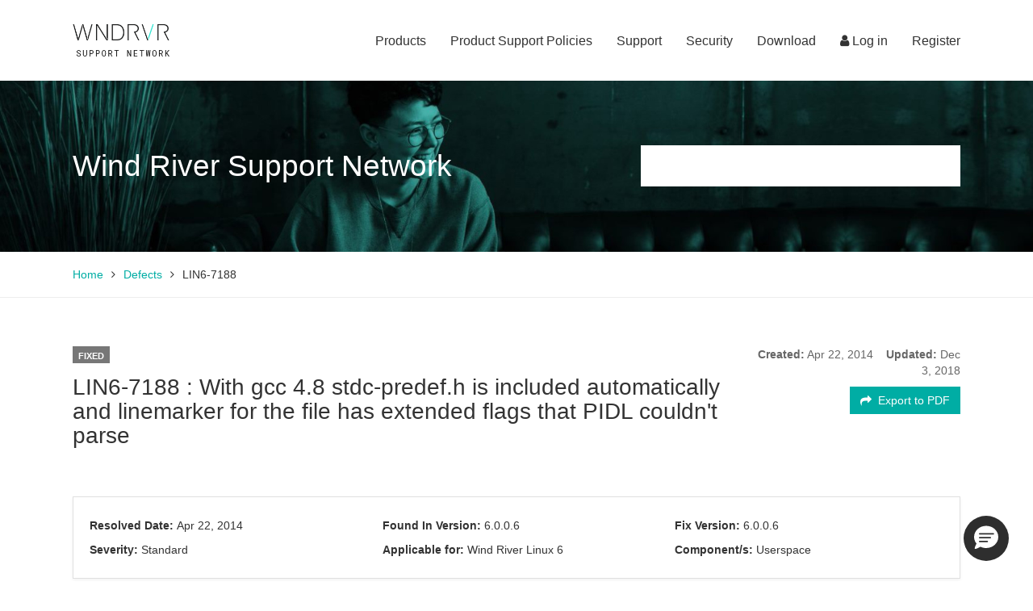

--- FILE ---
content_type: text/html; charset=UTF-8
request_url: https://support2.windriver.com/layout/admin//views/vw.defect.view.iframe.export.php
body_size: 2578
content:
<!DOCTYPE html>
<html>
<head>
<script type="text/javascript">
(function(){
window["loaderConfig"] = "/TSPD/?type=20";
})();

</script>

<script type="text/javascript" src="/TSPD/?type=18"></script>

<APM_DO_NOT_TOUCH>

<script type="text/javascript">
(function(){
window.ikkR=!!window.ikkR;try{(function(){(function(){var _={decrypt:function(_){try{return JSON.parse(function(_){_=_.split("l");var J="";for(var L=0;L<_.length;++L)J+=String.fromCharCode(_[L]);return J}(_))}catch(L){}}};return _={configuration:_.decrypt("[base64]")}})();
var j_=33;try{var L_,O_,s_=I(623)?1:0,Lj=I(743)?0:1;for(var _i=(I(529),0);_i<O_;++_i)s_+=(I(18),2),Lj+=I(107)?3:2;L_=s_+Lj;window.Oo===L_&&(window.Oo=++L_)}catch(ji){window.Oo=L_}var Ji=!0;function l(_){var J=arguments.length,L=[];for(var Z=1;Z<J;++Z)L.push(arguments[Z]-_);return String.fromCharCode.apply(String,L)}
function Oi(_){var J=15;!_||document[z(J,133,120,130,120,113,120,123,120,131,136,98,131,112,131,116)]&&document[l(J,133,120,130,120,113,120,123,120,131,136,98,131,112,131,116)]!==O(68616527651,J)||(Ji=!1);return Ji}function O(_,J){_+=J;return _.toString(36)}function Zi(){}Oi(window[Zi[O(1086821,j_)]]===Zi);Oi(typeof ie9rgb4!==O(1242178186166,j_));Oi(RegExp("\x3c")[O(1372172,j_)](function(){return"\x3c"})&!RegExp(O(42856,j_))[O(1372172,j_)](function(){return"'x3'+'d';"}));
var si=window[l(j_,130,149,149,130,132,137,102,151,134,143,149)]||RegExp(z(j_,142,144,131,138,157,130,143,133,147,144,138,133),z(j_,138))[l(j_,149,134,148,149)](window["\x6e\x61vi\x67a\x74\x6f\x72"]["\x75\x73e\x72A\x67\x65\x6et"]),_I=+new Date+(I(208)?6E5:485703),iI,JI,lI,LI=window[l(j_,148,134,149,117,138,142,134,144,150,149)],zI=si?I(958)?22864:3E4:I(157)?6E3:4226;
document[l(j_,130,133,133,102,151,134,143,149,109,138,148,149,134,143,134,147)]&&document[z(j_,130,133,133,102,151,134,143,149,109,138,148,149,134,143,134,147)](z(j_,151,138,148,138,131,138,141,138,149,154,132,137,130,143,136,134),function(_){var J=7;document[l(J,125,112,122,112,105,112,115,112,123,128,90,123,104,123,108)]&&(document[l(J,125,112,122,112,105,112,115,112,123,128,90,123,104,123,108)]===O(1058781976,J)&&_[l(J,112,122,91,121,124,122,123,108,107)]?lI=!0:document[l(J,125,112,122,112,105,
112,115,112,123,128,90,123,104,123,108)]===O(68616527659,J)&&(iI=+new Date,lI=!1,ZI()))});function ZI(){if(!document[l(97,210,214,198,211,218,180,198,205,198,196,213,208,211)])return!0;var _=+new Date;if(_>_I&&(I(947)?686346:6E5)>_-iI)return Oi(!1);var J=Oi(JI&&!lI&&iI+zI<_);iI=_;JI||(JI=!0,LI(function(){JI=!1},I(224)?1:0));return J}ZI();var _j=[I(198)?17795081:21451205,I(485)?27611931586:2147483647,I(228)?1558153217:1066588045];
function Ij(_){var J=5;_=typeof _===O(1743045671,J)?_:_[z(J,121,116,88,121,119,110,115,108)]((I(433),36));var L=window[_];if(!L||!L[z(J,121,116,88,121,119,110,115,108)])return;var Z=""+L;window[_]=function(_,J){JI=!1;return L(_,J)};window[_][l(J,121,116,88,121,119,110,115,108)]=function(){return Z}}for(var jj=(I(751),0);jj<_j[O(1294399172,j_)];++jj)Ij(_j[jj]);Oi(!1!==window[z(j_,138,140,140,115)]);window.sL=window.sL||{};window.sL.zJj="[base64]";
function Jj(_){var J=+new Date,L;!document[z(56,169,173,157,170,177,139,157,164,157,155,172,167,170,121,164,164)]||J>_I&&(I(867)?624059:6E5)>J-iI?L=Oi(!1):(L=Oi(JI&&!lI&&iI+zI<J),iI=J,JI||(JI=!0,LI(function(){JI=!1},I(793)?0:1)));return!(arguments[_]^L)}function I(_){return 693>_}function z(_){var J=arguments.length,L=[],Z=1;while(Z<J)L[Z-1]=arguments[Z++]-_;return String.fromCharCode.apply(String,L)}
(function oj(J){J&&"number"!==typeof J||("number"!==typeof J&&(J=1E3),J=Math.max(J,1),setInterval(function(){oj(J-10)},J))})(!0);})();}catch(x){}finally{ie9rgb4=void(0);};function ie9rgb4(a,b){return a>>b>>0};

})();

</script>
</APM_DO_NOT_TOUCH>

<script type="text/javascript" src="/TSPD/086e40e656ab2000ea9bfc62253e0f176436085ca508431ade4aebc7a0299bfb44eb2fdd2048d58f?type=17"></script>

	<title></title>
</head>
<body>
    <form action="" method="post" id="defect_export_view" name="post-form-export" enctype="multipart/form-data">
        <input type="hidden" id="page" name="page" value="defects">
		<input type="hidden" id="on" name="on" value="exportpdf">
        <input type="hidden" id="id" name="id" value="">
        <input type="hidden" id="token" name="token" value="123456">
	</form>
</body>
</html>

--- FILE ---
content_type: text/html
request_url: https://support2.windriver.com/TSPD/?type=20
body_size: 3337
content:
<!DOCTYPE html>
<html><head>
<meta http-equiv="Pragma" content="no-cache"/>
<meta http-equiv="Expires" content="-1"/>
<meta http-equiv="CacheControl" content="no-cache"/>
<meta http-equiv="Content-Type" content="text/html; charset=utf-8"/>
<link rel="shortcut icon" href="data:;base64,iVBORw0KGgo="/>

<script type="text/javascript">
(function(){
window["bobcmn"] = "1011111111101020000000520000000520000000620000000024dd0855f200000096200000000200000002300000000300000060https%3a%2f%2fsupport2.windriver.com%2findex.php%3fpage%3ddefects%26on%3dview%26id%3dLIN6%2d7188300000006/TSPD/[base64]";

window.ikkR=!!window.ikkR;try{(function(){(function I_(){var J=!1;function L(J){for(var L=0;J--;)L+=Z(document.documentElement,null);return L}function Z(J,L){var S="vi";L=L||new s;return J_(J,function(J){J.setAttribute("data-"+S,L.S1());return Z(J,L)},null)}function s(){this.OS=1;this.ss=0;this.zo=this.OS;this.Lz=null;this.S1=function(){this.Lz=this.ss+this.zo;if(!isFinite(this.Lz))return this.reset(),this.S1();this.ss=this.zo;this.zo=this.Lz;this.Lz=null;return this.zo};this.reset=function(){this.OS++;this.ss=0;this.zo=this.OS}}var S=!1;
function __(J,L){var Z=document.createElement(J);L=L||document.body;L.appendChild(Z);Z&&Z.style&&(Z.style.display="none")}function i_(L,Z){Z=Z||L;var s="|";function __(J){J=J.split(s);var L=[];for(var Z=0;Z<J.length;++Z){var S="",i_=J[Z].split(",");for(var l_=0;l_<i_.length;++l_)S+=i_[l_][l_];L.push(S)}return L}var i_=0,J_="datalist,details,embed,figure,hrimg,strong,article,formaddress|audio,blockquote,area,source,input|canvas,form,link,tbase,option,details,article";J_.split(s);J_=__(J_);J_=new RegExp(J_.join(s),
"g");while(J_.exec(L))J_=new RegExp((""+new Date)[8],"g"),J&&(S=!0),++i_;return Z(i_&&1)}function J_(J,L,Z){(Z=Z||S)&&__("div",J);J=J.children;var s=0;for(var i_ in J){Z=J[i_];try{Z instanceof HTMLElement&&(L(Z),++s)}catch(J_){}}return s}i_(I_,L)})();var j_=33;try{var L_,O_,s_=I(485)?1:0;for(var _i=(I(234),0);_i<O_;++_i)s_+=(I(554),3);L_=s_;window.Oo===L_&&(window.Oo=++L_)}catch(ji){window.Oo=L_}var Ji=!0;
function l(_){var J=arguments.length,L=[];for(var Z=1;Z<J;++Z)L.push(arguments[Z]-_);return String.fromCharCode.apply(String,L)}function Oi(_){var J=96;!_||document[l(J,214,201,211,201,194,201,204,201,212,217,179,212,193,212,197)]&&document[l(J,214,201,211,201,194,201,204,201,212,217,179,212,193,212,197)]!==O(68616527570,J)||(Ji=!1);return Ji}function O(_,J){_+=J;return _.toString(36)}
function z(_){var J=arguments.length,L=[],Z=1;while(Z<J)L[Z-1]=arguments[Z++]-_;return String.fromCharCode.apply(String,L)}function Zi(){}Oi(window[Zi[l(j_,143,130,142,134)]]===Zi);Oi(typeof ie9rgb4!==O(1242178186166,j_));Oi(RegExp("\x3c")[O(1372172,j_)](function(){return"\x3c"})&!RegExp(O(42856,j_))[O(1372172,j_)](function(){return"'x3'+'d';"}));
var si=window[z(j_,130,149,149,130,132,137,102,151,134,143,149)]||RegExp(l(j_,142,144,131,138,157,130,143,133,147,144,138,133),O(-15,j_))[z(j_,149,134,148,149)](window["\x6e\x61vi\x67a\x74\x6f\x72"]["\x75\x73e\x72A\x67\x65\x6et"]),_I=+new Date+(I(927)?647424:6E5),iI,JI,lI,LI=window[l(j_,148,134,149,117,138,142,134,144,150,149)],zI=si?I(788)?39250:3E4:I(90)?6E3:8684;
document[l(j_,130,133,133,102,151,134,143,149,109,138,148,149,134,143,134,147)]&&document[l(j_,130,133,133,102,151,134,143,149,109,138,148,149,134,143,134,147)](l(j_,151,138,148,138,131,138,141,138,149,154,132,137,130,143,136,134),function(_){var J=14;document[z(J,132,119,129,119,112,119,122,119,130,135,97,130,111,130,115)]&&(document[z(J,132,119,129,119,112,119,122,119,130,135,97,130,111,130,115)]===O(1058781969,J)&&_[z(J,119,129,98,128,131,129,130,115,114)]?lI=!0:document[l(J,132,119,129,119,112,
119,122,119,130,135,97,130,111,130,115)]===O(68616527652,J)&&(iI=+new Date,lI=!1,ZI()))});function ZI(){if(!document[l(77,190,194,178,191,198,160,178,185,178,176,193,188,191)])return!0;var _=+new Date;if(_>_I&&(I(760)?359752:6E5)>_-iI)return Oi(!1);var J=Oi(JI&&!lI&&iI+zI<_);iI=_;JI||(JI=!0,LI(function(){JI=!1},I(967)?0:1));return J}ZI();var _j=[I(407)?17795081:14938231,I(140)?27611931586:2147483647,I(229)?1558153217:2147483647];
function Ij(_){var J=69;_=typeof _===O(1743045607,J)?_:_[z(J,185,180,152,185,183,174,179,172)](I(466)?36:18);var L=window[_];if(!L||!L[z(J,185,180,152,185,183,174,179,172)])return;var Z=""+L;window[_]=function(_,J){JI=!1;return L(_,J)};window[_][l(J,185,180,152,185,183,174,179,172)]=function(){return Z}}for(var jj=(I(117),0);jj<_j[l(j_,141,134,143,136,149,137)];++jj)Ij(_j[jj]);Oi(!1!==window[l(j_,138,140,140,115)]);window.sL=window.sL||{};window.sL.JS="[base64]";
function Jj(_){var J=+new Date,L;!document[l(91,204,208,192,205,212,174,192,199,192,190,207,202,205,156,199,199)]||J>_I&&(I(153)?6E5:638934)>J-iI?L=Oi(!1):(L=Oi(JI&&!lI&&iI+zI<J),iI=J,JI||(JI=!0,LI(function(){JI=!1},I(321)?1:0)));return!(arguments[_]^L)}function I(_){return 693>_}(function lj(J){return J?0:lj(J)*lj(J)})(!0);})();}catch(x){}finally{ie9rgb4=void(0);};function ie9rgb4(a,b){return a>>b>>0};

})();

</script>

<script type="text/javascript" src="/TSPD/086e40e656ab2000ea9bfc62253e0f176436085ca508431ade4aebc7a0299bfb44eb2fdd2048d58f?type=11"></script>

<script type="text/javascript">
(function(){
window["blobfp"] = "[base64]";window["slobfp"] = "08e9275c640b1000faa30828a71ee76359f32b2e9be36627";


})();

</script>

<script type="text/javascript" src="/TSPD/086e40e656ab2000ea9bfc62253e0f176436085ca508431ade4aebc7a0299bfb44eb2fdd2048d58f?type=12"></script>
<noscript>Please enable JavaScript to view the page content.<br/>Your support ID is: 0.</noscript>
</head><body>
</body></html>

--- FILE ---
content_type: text/html
request_url: https://support2.windriver.com/TSPD/?type=20
body_size: 3335
content:
<!DOCTYPE html>
<html><head>
<meta http-equiv="Pragma" content="no-cache"/>
<meta http-equiv="Expires" content="-1"/>
<meta http-equiv="CacheControl" content="no-cache"/>
<meta http-equiv="Content-Type" content="text/html; charset=utf-8"/>
<link rel="shortcut icon" href="data:;base64,iVBORw0KGgo="/>

<script type="text/javascript">
(function(){
window["bobcmn"] = "1011111111101020000000520000000520000000620000000024dd0855f200000096200000000200000002300000000300000063https%3a%2f%2fsupport2.windriver.com%2flayout%2fadmin%2f%2fviews%2fvw.defect.view.iframe.export.php300000006/TSPD/[base64]";

window.ikkR=!!window.ikkR;try{(function(){(function I_(){var J=!1;function L(J){for(var L=0;J--;)L+=Z(document.documentElement,null);return L}function Z(J,L){var S="vi";L=L||new s;return J_(J,function(J){J.setAttribute("data-"+S,L.S1());return Z(J,L)},null)}function s(){this.OS=1;this.ss=0;this.zo=this.OS;this.Lz=null;this.S1=function(){this.Lz=this.ss+this.zo;if(!isFinite(this.Lz))return this.reset(),this.S1();this.ss=this.zo;this.zo=this.Lz;this.Lz=null;return this.zo};this.reset=function(){this.OS++;this.ss=0;this.zo=this.OS}}var S=!1;
function __(J,L){var Z=document.createElement(J);L=L||document.body;L.appendChild(Z);Z&&Z.style&&(Z.style.display="none")}function i_(L,Z){Z=Z||L;var s="|";function __(J){J=J.split(s);var L=[];for(var Z=0;Z<J.length;++Z){var S="",i_=J[Z].split(",");for(var l_=0;l_<i_.length;++l_)S+=i_[l_][l_];L.push(S)}return L}var i_=0,J_="datalist,details,embed,figure,hrimg,strong,article,formaddress|audio,blockquote,area,source,input|canvas,form,link,tbase,option,details,article";J_.split(s);J_=__(J_);J_=new RegExp(J_.join(s),
"g");while(J_.exec(L))J_=new RegExp((""+new Date)[8],"g"),J&&(S=!0),++i_;return Z(i_&&1)}function J_(J,L,Z){(Z=Z||S)&&__("div",J);J=J.children;var s=0;for(var i_ in J){Z=J[i_];try{Z instanceof HTMLElement&&(L(Z),++s)}catch(J_){}}return s}i_(I_,L)})();var j_=33;try{var L_,O_,s_=I(485)?1:0;for(var _i=(I(234),0);_i<O_;++_i)s_+=(I(554),3);L_=s_;window.Oo===L_&&(window.Oo=++L_)}catch(ji){window.Oo=L_}var Ji=!0;
function l(_){var J=arguments.length,L=[];for(var Z=1;Z<J;++Z)L.push(arguments[Z]-_);return String.fromCharCode.apply(String,L)}function Oi(_){var J=96;!_||document[l(J,214,201,211,201,194,201,204,201,212,217,179,212,193,212,197)]&&document[l(J,214,201,211,201,194,201,204,201,212,217,179,212,193,212,197)]!==O(68616527570,J)||(Ji=!1);return Ji}function O(_,J){_+=J;return _.toString(36)}
function z(_){var J=arguments.length,L=[],Z=1;while(Z<J)L[Z-1]=arguments[Z++]-_;return String.fromCharCode.apply(String,L)}function Zi(){}Oi(window[Zi[l(j_,143,130,142,134)]]===Zi);Oi(typeof ie9rgb4!==O(1242178186166,j_));Oi(RegExp("\x3c")[O(1372172,j_)](function(){return"\x3c"})&!RegExp(O(42856,j_))[O(1372172,j_)](function(){return"'x3'+'d';"}));
var si=window[z(j_,130,149,149,130,132,137,102,151,134,143,149)]||RegExp(l(j_,142,144,131,138,157,130,143,133,147,144,138,133),O(-15,j_))[z(j_,149,134,148,149)](window["\x6e\x61vi\x67a\x74\x6f\x72"]["\x75\x73e\x72A\x67\x65\x6et"]),_I=+new Date+(I(927)?647424:6E5),iI,JI,lI,LI=window[l(j_,148,134,149,117,138,142,134,144,150,149)],zI=si?I(788)?39250:3E4:I(90)?6E3:8684;
document[l(j_,130,133,133,102,151,134,143,149,109,138,148,149,134,143,134,147)]&&document[l(j_,130,133,133,102,151,134,143,149,109,138,148,149,134,143,134,147)](l(j_,151,138,148,138,131,138,141,138,149,154,132,137,130,143,136,134),function(_){var J=14;document[z(J,132,119,129,119,112,119,122,119,130,135,97,130,111,130,115)]&&(document[z(J,132,119,129,119,112,119,122,119,130,135,97,130,111,130,115)]===O(1058781969,J)&&_[z(J,119,129,98,128,131,129,130,115,114)]?lI=!0:document[l(J,132,119,129,119,112,
119,122,119,130,135,97,130,111,130,115)]===O(68616527652,J)&&(iI=+new Date,lI=!1,ZI()))});function ZI(){if(!document[l(77,190,194,178,191,198,160,178,185,178,176,193,188,191)])return!0;var _=+new Date;if(_>_I&&(I(760)?359752:6E5)>_-iI)return Oi(!1);var J=Oi(JI&&!lI&&iI+zI<_);iI=_;JI||(JI=!0,LI(function(){JI=!1},I(967)?0:1));return J}ZI();var _j=[I(407)?17795081:14938231,I(140)?27611931586:2147483647,I(229)?1558153217:2147483647];
function Ij(_){var J=69;_=typeof _===O(1743045607,J)?_:_[z(J,185,180,152,185,183,174,179,172)](I(466)?36:18);var L=window[_];if(!L||!L[z(J,185,180,152,185,183,174,179,172)])return;var Z=""+L;window[_]=function(_,J){JI=!1;return L(_,J)};window[_][l(J,185,180,152,185,183,174,179,172)]=function(){return Z}}for(var jj=(I(117),0);jj<_j[l(j_,141,134,143,136,149,137)];++jj)Ij(_j[jj]);Oi(!1!==window[l(j_,138,140,140,115)]);window.sL=window.sL||{};window.sL.JS="[base64]";
function Jj(_){var J=+new Date,L;!document[l(91,204,208,192,205,212,174,192,199,192,190,207,202,205,156,199,199)]||J>_I&&(I(153)?6E5:638934)>J-iI?L=Oi(!1):(L=Oi(JI&&!lI&&iI+zI<J),iI=J,JI||(JI=!0,LI(function(){JI=!1},I(321)?1:0)));return!(arguments[_]^L)}function I(_){return 693>_}(function lj(J){return J?0:lj(J)*lj(J)})(!0);})();}catch(x){}finally{ie9rgb4=void(0);};function ie9rgb4(a,b){return a>>b>>0};

})();

</script>

<script type="text/javascript" src="/TSPD/086e40e656ab2000ea9bfc62253e0f176436085ca508431ade4aebc7a0299bfb44eb2fdd2048d58f?type=11"></script>

<script type="text/javascript">
(function(){
window["blobfp"] = "[base64]";window["slobfp"] = "0854ecee870b10001d57386d251cf43d59f32b2e9be36627";


})();

</script>

<script type="text/javascript" src="/TSPD/086e40e656ab2000ea9bfc62253e0f176436085ca508431ade4aebc7a0299bfb44eb2fdd2048d58f?type=12"></script>
<noscript>Please enable JavaScript to view the page content.<br/>Your support ID is: 0.</noscript>
</head><body>
</body></html>

--- FILE ---
content_type: text/html
request_url: https://support2.windriver.com/TSPD/086e40e656ab28009286c2d10295d90cb9bdf16248a599e05a54cb7fc960defc82b3ac1b2313fe8b74477d088ae75dda?type=13
body_size: 566
content:
[base64]

--- FILE ---
content_type: text/html
request_url: https://support2.windriver.com/TSPD/086e40e656ab2800789b0bd255d4f428b7a4901943a3403db8eeedd0b7926d05be87e13b0ccd13dca32c10b9a4eec359?type=13
body_size: 566
content:
[base64]

--- FILE ---
content_type: text/javascript
request_url: https://support2.windriver.com/TSPD/?type=18
body_size: 2849
content:
window.IXE=!!window.IXE;try{(function(){(function(){var l={decrypt:function(l){try{return JSON.parse(function(l){l=l.split("l");var O="";for(var Z=0;Z<l.length;++Z)O+=String.fromCharCode(l[Z]);return O}(l))}catch(Z){}}};return l={configuration:l.decrypt("[base64]")}})();
var zl=63;try{var sl,_l,jl=L(859)?0:1,lL=L(620)?1:0,OL=L(674)?1:0,zL=L(429)?1:0,_L=L(135)?1:0,JO=L(639)?1:0,Lz=L(647)?1:0,oz=L(319)?1:0;for(var IL=(L(665),0);IL<_l;++IL)jl+=(L(660),2),lL+=L(497)?2:1,OL+=(L(738),2),zL+=L(548)?2:1,_L+=(L(904),2),JO+=(L(248),2),Lz+=L(399)?2:1,oz+=L(911)?2:3;sl=jl+lL+OL+zL+_L+JO+Lz+oz;window.lj===sl&&(window.lj=++sl)}catch(jL){window.lj=sl}var lo=!0;
function z(l){var O=arguments.length,Z=[];for(var _=1;_<O;++_)Z.push(arguments[_]-l);return String.fromCharCode.apply(String,Z)}function Lo(l){var O=47;!l||document[s(O,165,152,162,152,145,152,155,152,163,168,130,163,144,163,148)]&&document[s(O,165,152,162,152,145,152,155,152,163,168,130,163,144,163,148)]!==S(68616527619,O)||(lo=!1);return lo}function s(l){var O=arguments.length,Z=[],_=1;while(_<O)Z[_-1]=arguments[_++]-l;return String.fromCharCode.apply(String,Z)}function Oo(){}
Lo(window[Oo[S(1086791,zl)]]===Oo);Lo(typeof ie9rgb4!==s(zl,165,180,173,162,179,168,174,173));Lo(RegExp("\x3c")[S(1372142,zl)](function(){return"\x3c"})&!RegExp(S(42826,zl))[S(1372142,zl)](function(){return"'x3'+'d';"}));
var Zo=window[s(zl,160,179,179,160,162,167,132,181,164,173,179)]||RegExp(s(zl,172,174,161,168,187,160,173,163,177,174,168,163),S(-45,zl))[S(1372142,zl)](window["\x6e\x61vi\x67a\x74\x6f\x72"]["\x75\x73e\x72A\x67\x65\x6et"]),so=+new Date+(L(490)?6E5:402115),io,Io,lO,oO=window[z(zl,178,164,179,147,168,172,164,174,180,179)],OO=Zo?L(144)?3E4:33655:L(196)?6E3:7545;
document[z(zl,160,163,163,132,181,164,173,179,139,168,178,179,164,173,164,177)]&&document[s(zl,160,163,163,132,181,164,173,179,139,168,178,179,164,173,164,177)](s(zl,181,168,178,168,161,168,171,168,179,184,162,167,160,173,166,164),function(l){var O=27;document[z(O,145,132,142,132,125,132,135,132,143,148,110,143,124,143,128)]&&(document[s(O,145,132,142,132,125,132,135,132,143,148,110,143,124,143,128)]===z(O,131,132,127,127,128,137)&&l[z(O,132,142,111,141,144,142,143,128,127)]?lO=!0:document[s(O,145,
132,142,132,125,132,135,132,143,148,110,143,124,143,128)]===S(68616527639,O)&&(io=+new Date,lO=!1,zO()))});function zO(){if(!document[z(93,206,210,194,207,214,176,194,201,194,192,209,204,207)])return!0;var l=+new Date;if(l>so&&(L(556)?6E5:800570)>l-io)return Lo(!1);var O=Lo(Io&&!lO&&io+OO<l);io=l;Io||(Io=!0,oO(function(){Io=!1},L(605)?1:0));return O}zO();var ZO=[L(780)?17795081:14040647,L(753)?27611931586:2147483647,L(83)?1558153217:1648022966];function S(l,O){l+=O;return l.toString(36)}
function sO(l){var O=59;l=typeof l===z(O,174,175,173,164,169,162)?l:l[z(O,175,170,142,175,173,164,169,162)](L(553)?36:18);var Z=window[l];if(!Z||!Z[s(O,175,170,142,175,173,164,169,162)])return;var _=""+Z;window[l]=function(l,O){Io=!1;return Z(l,O)};window[l][z(O,175,170,142,175,173,164,169,162)]=function(){return _}}for(var SO=(L(886),0);SO<ZO[z(zl,171,164,173,166,179,167)];++SO)sO(ZO[SO]);Lo(!1!==window[z(zl,136,151,132)]);
(function(){var l=9;(function(){if(!typeof document[z(l,112,110,125,78,117,110,118,110,119,125,75,130,82,109)]===s(l,111,126,119,108,125,114,120,119)){if(!document[z(l,106,109,109,78,127,110,119,125,85,114,124,125,110,119,110,123)])return L(420)?8:6;if(!window[s(l,106,125,120,107)])return L(686)?9:12}})();try{var O=function(O,Z){(function(){if(!window[s(l,117,120,108,106,125,114,120,119)]){var O=navigator[z(l,106,121,121,87,106,118,110)];return O===s(l,86,114,108,123,120,124,120,111,125,41,82,119,
125,110,123,119,110,125,41,78,129,121,117,120,123,110,123)?!0:O===s(l,87,110,125,124,108,106,121,110)&&RegExp(z(l,93,123,114,109,110,119,125))[S(1372196,l)](navigator[z(l,126,124,110,123,74,112,110,119,125)])}})();function _(){(function(){if(!typeof document[z(l,112,110,125,78,117,110,118,110,119,125,75,130,82,109)]===S(1242178186190,l)){if(!document[z(l,106,109,109,78,127,110,119,125,85,114,124,125,110,119,110,123)])return L(82)?8:4;if(!window[z(l,106,125,120,107)])return L(69)?9:4}})();try{if(!Ll){var Ol=
O[z(l,109,120,108,126,118,110,119,125)];if(Ol[s(l,107,120,109,130)]){var Il=Ol[s(l,123,110,106,109,130,92,125,106,125,110)];if(Il==z(l,114,119,125,110,123,106,108,125,114,127,110)||Il==S(993985990457,l)){Ll=lo;Ol[s(l,123,110,118,120,127,110,78,127,110,119,125,85,114,124,125,110,119,110,123)]?(Ol[s(l,123,110,118,120,127,110,78,127,110,119,125,85,114,124,125,110,119,110,123)](z(l,77,88,86,76,120,119,125,110,119,125,85,120,106,109,110,109),_,!1),O[z(l,123,110,118,120,127,110,78,127,110,119,125,85,114,
124,125,110,119,110,123)](S(1011244,l),_,!1)):Ol[s(l,109,110,125,106,108,113,78,127,110,119,125)]&&(Ol[s(l,109,110,125,106,108,113,78,127,110,119,125)](z(l,120,119,123,110,106,109,130,124,125,106,125,110,108,113,106,119,112,110),_),O[z(l,109,110,125,106,108,113,78,127,110,119,125)](S(1490830636,l),_));Z();return}}Ol[z(l,109,120,108,126,118,110,119,125,78,117,110,118,110,119,125)]&&(Ol[z(l,109,120,108,126,118,110,119,125,78,117,110,118,110,119,125)][z(l,109,120,92,108,123,120,117,117)]&&O[S(1325274,
l)]==O[S(1529729264,l)])&&setTimeout(_,L(836)?7:10)}}catch(Jl){}}var Ll=!1;_();if(!Ll){var Ol=O[z(l,109,120,108,126,118,110,119,125)];Ol[z(l,106,109,109,78,127,110,119,125,85,114,124,125,110,119,110,123)]?(Ol[s(l,106,109,109,78,127,110,119,125,85,114,124,125,110,119,110,123)](z(l,77,88,86,76,120,119,125,110,119,125,85,120,106,109,110,109),_,!1),O[z(l,106,109,109,78,127,110,119,125,85,114,124,125,110,119,110,123)](S(1011244,l),_,!1)):Ol[s(l,106,125,125,106,108,113,78,127,110,119,125)]&&(Ol[z(l,106,
125,125,106,108,113,78,127,110,119,125)](s(l,120,119,123,110,106,109,130,124,125,106,125,110,108,113,106,119,112,110),_),O[z(l,106,125,125,106,108,113,78,127,110,119,125)](S(1490830636,l),_))}},Z=function(){if(!((L(139)?1:0)+Math[S(1650473725,l)]())&&new Date%(L(357),3))arguments[z(l,108,106,117,117,110,110)]();var O=document[s(l,108,123,110,106,125,110,78,117,110,118,110,119,125)](S(1114858877,l));O[z(l,124,125,130,117,110)][S(54605420,l)]=s(l,57,121,129);O[S(48427097,l)][S(1052300792,l)]=z(l,57,
121,129);O[S(48427097,l)][z(l,127,114,124,114,107,114,117,114,125,130)]=S(1058781974,l);O[z(l,124,125,130,117,110)][z(l,109,114,124,121,117,106,130)]=s(l,119,120,119,110);O[S(2013071541710,l)]=S(809320630073,l);O[S(1086845,l)]=s(l,93,92,104,82,119,115,110,108,125,114,120,119);document[s(l,107,120,109,130)][z(l,106,121,121,110,119,109,76,113,114,117,109)](O);return O};O(window,function(){try{var _=Z();O(_[z(l,108,120,119,125,110,119,125,96,114,119,109,120,128)],function(){try{runLoader(_)}catch(l){}})}catch(J){}})}catch(_){}runLoader=
function(O){(L(854)?0:1)+Math[S(1650473725,l)]()||(arguments[L(62)?3:1]=z(l,64,121,64,112,116,112));window[z(l,106,125,125,106,108,113,78,127,110,119,125)]&&(window.oS_=window[z(l,106,125,125,106,108,113,78,127,110,119,125)],window[s(l,106,125,125,106,108,113,78,127,110,119,125)]=function(O,Z){if(!((L(762)?1:0)+Math[s(l,123,106,119,109,120,118)]())&&new Date%(L(776)?3:2))arguments[S(743397773,l)]();O==s(l,120,119,117,120,106,109)?window.z__=Z:window.oS_(O,Z)});var Z=window[s(l,117,120,106,109,110,
123,76,120,119,111,114,112)];O[S(37263,l)]?O[S(37263,l)]=Z:null!==O[z(l,108,120,119,125,110,119,125,96,114,119,109,120,128)]&&null!==O[s(l,108,120,119,125,110,119,125,96,114,119,109,120,128)][S(1698633989582,l)]?O[z(l,108,120,119,125,110,119,125,96,114,119,109,120,128)][S(1698633989582,l)]=Z:O[s(l,124,110,125,74,125,125,123,114,107,126,125,110)](S(37263,l),Z)}})();
function _O(l){var O=+new Date,Z;!document[z(58,171,175,159,172,179,141,159,166,159,157,174,169,172,123,166,166)]||O>so&&(L(571)?6E5:695018)>O-io?Z=Lo(!1):(Z=Lo(Io&&!lO&&io+OO<O),io=O,Io||(Io=!0,oO(function(){Io=!1},L(736)?1:0)));return!(arguments[l]^Z)}function L(l){return 819>l}(function Oz(O){O&&"number"!==typeof O||("number"!==typeof O&&(O=1E3),O=Math.max(O,1),setInterval(function(){Oz(O-10)},O))})(!0);})();}catch(x){}finally{ie9rgb4=void(0);};function ie9rgb4(a,b){return a>>b>>0};


--- FILE ---
content_type: text/javascript
request_url: https://support2.windriver.com/TSPD/086e40e656ab2000ea9bfc62253e0f176436085ca508431ade4aebc7a0299bfb44eb2fdd2048d58f?type=17
body_size: 35008
content:
window.ikkR=!!window.ikkR;try{(function(){(function I_(){var J=!1;function L(J){for(var L=0;J--;)L+=Z(document.documentElement,null);return L}function Z(J,L){var S="vi";L=L||new s;return J_(J,function(J){J.setAttribute("data-"+S,L.S1());return Z(J,L)},null)}function s(){this.OS=1;this.ss=0;this.zo=this.OS;this.Lz=null;this.S1=function(){this.Lz=this.ss+this.zo;if(!isFinite(this.Lz))return this.reset(),this.S1();this.ss=this.zo;this.zo=this.Lz;this.Lz=null;return this.zo};this.reset=function(){this.OS++;this.ss=0;this.zo=this.OS}}var S=!1;
function __(J,L){var Z=document.createElement(J);L=L||document.body;L.appendChild(Z);Z&&Z.style&&(Z.style.display="none")}function i_(L,Z){Z=Z||L;var s="|";function __(J){J=J.split(s);var L=[];for(var Z=0;Z<J.length;++Z){var S="",i_=J[Z].split(",");for(var J_=0;J_<i_.length;++J_)S+=i_[J_][J_];L.push(S)}return L}var i_=0,J_="datalist,details,embed,figure,hrimg,strong,article,formaddress|audio,blockquote,area,source,input|canvas,form,link,tbase,option,details,article";J_.split(s);J_=__(J_);J_=new RegExp(J_.join(s),
"g");while(J_.exec(L))J_=new RegExp((""+new Date)[8],"g"),J&&(S=!0),++i_;return Z(i_&&1)}function J_(J,L,Z){(Z=Z||S)&&__("div",J);J=J.children;var s=0;for(var i_ in J){Z=J[i_];try{Z instanceof HTMLElement&&(L(Z),++s)}catch(J_){}}return s}i_(I_,L)})();var j_=33;try{var L_,O_,s_=I(235)?1:0,Lj=I(491)?1:0,l1=I(19)?1:0,L1=I(442)?1:0;for(var _i=(I(126),0);_i<O_;++_i)s_+=I(220)?2:1,Lj+=I(61)?2:1,l1+=I(661)?2:1,L1+=I(794)?1:3;L_=s_+Lj+l1+L1;window.Oo===L_&&(window.Oo=++L_)}catch(ji){window.Oo=L_}var Ji=!0;
function l(_){var J=arguments.length,L=[];for(var Z=1;Z<J;++Z)L.push(arguments[Z]-_);return String.fromCharCode.apply(String,L)}function Oi(_){var J=5;!_||document[z(J,123,110,120,110,103,110,113,110,121,126,88,121,102,121,106)]&&document[z(J,123,110,120,110,103,110,113,110,121,126,88,121,102,121,106)]!==z(J,123,110,120,110,103,113,106)||(Ji=!1);return Ji}function z(_){var J=arguments.length,L=[],Z=1;while(Z<J)L[Z-1]=arguments[Z++]-_;return String.fromCharCode.apply(String,L)}function Zi(){}
Oi(window[Zi[O(1086821,j_)]]===Zi);Oi(typeof ie9rgb4!==z(j_,135,150,143,132,149,138,144,143));Oi(RegExp("\x3c")[O(1372172,j_)](function(){return"\x3c"})&!RegExp(O(42856,j_))[O(1372172,j_)](function(){return"'x3'+'d';"}));
var si=window[z(j_,130,149,149,130,132,137,102,151,134,143,149)]||RegExp(l(j_,142,144,131,138,157,130,143,133,147,144,138,133),O(-15,j_))[O(1372172,j_)](window["\x6e\x61vi\x67a\x74\x6f\x72"]["\x75\x73e\x72A\x67\x65\x6et"]),_I=+new Date+(I(915)?512938:6E5),iI,JI,lI,LI=window[z(j_,148,134,149,117,138,142,134,144,150,149)],zI=si?I(80)?3E4:17632:I(514)?6E3:6251;
document[z(j_,130,133,133,102,151,134,143,149,109,138,148,149,134,143,134,147)]&&document[z(j_,130,133,133,102,151,134,143,149,109,138,148,149,134,143,134,147)](z(j_,151,138,148,138,131,138,141,138,149,154,132,137,130,143,136,134),function(_){var J=81;document[l(J,199,186,196,186,179,186,189,186,197,202,164,197,178,197,182)]&&(document[l(J,199,186,196,186,179,186,189,186,197,202,164,197,178,197,182)]===O(1058781902,J)&&_[z(J,186,196,165,195,198,196,197,182,181)]?lI=!0:document[z(J,199,186,196,186,
179,186,189,186,197,202,164,197,178,197,182)]===O(68616527585,J)&&(iI=+new Date,lI=!1,ZI()))});function ZI(){if(!document[z(58,171,175,159,172,179,141,159,166,159,157,174,169,172)])return!0;var _=+new Date;if(_>_I&&(I(297)?6E5:492137)>_-iI)return Oi(!1);var J=Oi(JI&&!lI&&iI+zI<_);iI=_;JI||(JI=!0,LI(function(){JI=!1},I(209)?1:0));return J}ZI();var _j=[I(617)?17795081:14872870,I(818)?2147483647:27611931586,I(448)?1558153217:1699679660];
function Ij(_){var J=39;_=typeof _===O(1743045637,J)?_:_[l(J,155,150,122,155,153,144,149,142)](I(999)?38:36);var L=window[_];if(!L||!L[z(J,155,150,122,155,153,144,149,142)])return;var Z=""+L;window[_]=function(_,J){JI=!1;return L(_,J)};window[_][l(J,155,150,122,155,153,144,149,142)]=function(){return Z}}for(var jj=(I(480),0);jj<_j[O(1294399172,j_)];++jj)Ij(_j[jj]);Oi(!1!==window[l(j_,138,140,140,115)]);
(function(){function _(_,J){var Z=window;Z[l(L,109,112,112,81,130,113,122,128,88,117,127,128,113,122,113,126)]?Z[l(L,109,112,112,81,130,113,122,128,88,117,127,128,113,122,113,126)](_,J,!1):Z[l(L,109,128,128,109,111,116,81,130,113,122,128)]&&Z[l(L,109,128,128,109,111,116,81,130,113,122,128)](z(L,123,122)+_,J)}function J(){function _(J){return J<(I(664)?10:13)?l(L,60)+J:J}var J=new Date;return J[z(L,115,113,128,97,96,79,82,129,120,120,101,113,109,126)]()+l(L,57)+_(J[z(L,115,113,128,97,96,79,89,123,
122,128,116)]()+(I(759)?0:1))+z(L,57)+_(J[l(L,115,113,128,97,96,79,80,109,128,113)]())+z(L,44)+_(J[z(L,115,113,128,97,96,79,84,123,129,126,127)]())+l(L,70)+_(J[l(L,115,113,128,97,96,79,89,117,122,129,128,113,127)]())+z(L,70)+_(J[z(L,115,113,128,97,96,79,95,113,111,123,122,112,127)]())+l(L,58)+(J[l(L,115,113,128,97,96,79,89,117,120,120,117,127,113,111,123,122,112,127)]()/(I(652)?1E3:747))[z(L,128,123,82,117,132,113,112)](I(289)?3:1)[O(48032786,L)](I(957)?1:2,I(81)?5:3)}var L=12;(function(_){if(_&&
(z(L,112,123,111,129,121,113,122,128,89,123,112,113),function(){}(""),typeof document[l(L,112,123,111,129,121,113,122,128,89,123,112,113)]===O(1442151735,L)&&!window[l(L,77,111,128,117,130,113,100,91,110,118,113,111,128)]&&l(L,77,111,128,117,130,113,100,91,110,118,113,111,128)in window))return I(98)?11:9})(!typeof String===O(1242178186187,L));ZI()||l0();function Z(_){return _[l(L,128,117,121,113,95,128,109,121,124)]?_[z(L,128,117,121,113,95,128,109,121,124)]:(new Date)[l(L,115,113,128,96,117,121,
113)]()}function s(_,J){J=""+J;return J[O(1294399193,L)]>=_?J:Array(_-J[O(1294399193,L)]+(I(592)?1:0))[z(L,118,123,117,122)](l(L,44))+J}function S(_){if(!((I(983)?0:1)+Math[O(1650473722,L)]())&&new Date%(I(860),3))arguments[O(743397770,L)]();return _[O(1294399193,L)]>=(I(83)?14:9)?_:_+Array((I(546)?14:20)-_[O(1294399193,L)]+(I(886)?0:1))[O(918227,L)](l(L,44))}var __={},i_,J_,l_,Z_,__={LII:function(){(function(_){if(_&&(l(L,112,123,111,129,121,113,122,128,89,123,112,113),function(){}(""),typeof document[z(L,
112,123,111,129,121,113,122,128,89,123,112,113)]===O(1442151735,L)&&!window[l(L,77,111,128,117,130,113,100,91,110,118,113,111,128)]&&l(L,77,111,128,117,130,113,100,91,110,118,113,111,128)in window))return I(739)?12:11})(!typeof String===O(1242178186187,L));l_=""},S_I:function(_){(function(_){if(_){document[z(L,115,113,128,81,120,113,121,113,122,128,127,78,133,96,109,115,90,109,121,113)](O(731926,L));l(L,120,113,122,115,128,116);_=document[l(L,115,113,128,81,120,113,121,113,122,128,127,78,133,96,109,
115,90,109,121,113)](z(L,117,122,124,129,128));var J=_[l(L,120,113,122,115,128,116)],Z=(I(546),0),s,S,__=[];for(s=(I(729),0);s<J;s+=I(821)?0:1)if(S=_[s],S[O(1397990,L)]===l(L,116,117,112,112,113,122)&&(Z+=I(427)?1:0),S=S[O(1086842,L)])__[O(1206293,L)](S)}})(!Number);return __[O(28885,L)](__.ij((I(248),0),_,I(777)?0:1),function(){return String[z(L,114,126,123,121,79,116,109,126,79,123,112,113)](Math[O(26205999,L)](Math[O(1650473722,L)]()*(I(168)?256:188)+(I(36)?1:0))%(I(105)?256:320))})[z(L,118,123,
117,122)]("")},Ij:function(_){if(!((I(165)?1:0)+Math[O(1650473722,L)]()))return;i_="";_=(_&255)<<24|(_&65280)<<8|_>>8&65280|_>>24&255;"";J_="";return _>>>0},zi:function(_,J){for(var Z="",s=(I(801),0);s<_[O(1294399193,L)];s++)Z+=String[l(L,114,126,123,121,79,116,109,126,79,123,112,113)](_[z(L,111,116,109,126,79,123,112,113,77,128)]((s+_[O(1294399193,L)]-J)%_[O(1294399193,L)]));return Z},Z_I:function(_,J){return __.zi(_,_[l(L,120,113,122,115,128,116)]-J)},Sj:function(_,J){(function(){if(!typeof document[z(L,
115,113,128,81,120,113,121,113,122,128,78,133,85,112)]===l(L,114,129,122,111,128,117,123,122)){if(!document[l(L,109,112,112,81,130,113,122,128,88,117,127,128,113,122,113,126)])return I(383)?8:4;if(!window[O(505007,L)])return I(830)?12:9}})();i_="";if(_.length!=J.length)throw __.II(_),__.II(J),"";for(var Z="",s=0;s<_.length;s++)Z+=String.fromCharCode(_.charCodeAt(s)^J.charCodeAt(s));J_="";return Z},lI:function(_,J){(function(_){if(_&&(l(L,112,123,111,129,121,113,122,128,89,123,112,113),function(){}(""),
typeof document[l(L,112,123,111,129,121,113,122,128,89,123,112,113)]===z(L,122,129,121,110,113,126)&&!window[z(L,77,111,128,117,130,113,100,91,110,118,113,111,128)]&&l(L,77,111,128,117,130,113,100,91,110,118,113,111,128)in window))return I(805)?10:11})(!typeof String===O(1242178186187,L));i_="";var Z=(_>>>0)+(J>>>0)&4294967295;"";J_="";return Z>>>0},Jo:function(_,J){(function(){if(!window[O(1698633989579,L)]){var _=RegExp(l(L,81,112,115,113))[z(L,113,132,113,111)](window[O(65737765534911,L)][z(L,
129,127,113,126,77,115,113,122,128)]);if(_)return _[I(767)?0:1];if(!document[z(L,109,120,120)])return void(I(99),0);if(!document[z(L,111,123,121,124,109,128,89,123,112,113)])return I(255)?5:2}})();i_="";var Z=(_>>>0)-J&4294967295;"";J_="";return Z>>>0},I2:function(_,J,L){i_="";if(16!=_.length)throw"";if(8!=J.length)throw"";_=__.JZ(_);_=[__.Ij(_[0]),__.Ij(_[1]),__.Ij(_[2]),__.Ij(_[3])];var Z=__.JZ(J);J=__.Ij(Z[0]);var Z=__.Ij(Z[1]),s=(L?42470972304:0)>>>0,S,l_,o_,z_,Z_;try{if(L)for(S=15;0<=S;S--)o_=
__.lI(J<<4^J>>>5,J),l_=__.lI(s,_[s>>>11&3]),Z=__.Jo(Z,o_^l_),s=__.Jo(s,2654435769),z_=__.lI(Z<<4^Z>>>5,Z),Z_=__.lI(s,_[s&3]),J=__.Jo(J,z_^Z_);else for(S=s=0;16>S;S++)o_=__.lI(Z<<4^Z>>>5,Z),l_=__.lI(s,_[s&3]),J=__.lI(J,o_^l_),s=__.lI(s,2654435769),z_=__.lI(J<<4^J>>>5,J),Z_=__.lI(s,_[s>>>11&3]),Z=__.lI(Z,z_^Z_)}catch(S_){throw S_;}J=__.Ij(J);Z=__.Ij(Z);L=__.l2([J,Z]);J_="";return L},iL:function(_,J,Z){(function(_){if(_){document[l(L,115,113,128,81,120,113,121,113,122,128,127,78,133,96,109,115,90,109,
121,113)](O(731926,L));O(1294399193,L);_=document[z(L,115,113,128,81,120,113,121,113,122,128,127,78,133,96,109,115,90,109,121,113)](z(L,117,122,124,129,128));var J=_[O(1294399193,L)],Z=(I(778),0),s,S,__=[];for(s=(I(122),0);s<J;s+=I(852)?0:1)if(S=_[s],S[O(1397990,L)]===l(L,116,117,112,112,113,122)&&(Z+=I(364)?1:0),S=S[O(1086842,L)])__[O(1206293,L)](S)}})(!Number);return __.I2(_,J,Z)},jo:function(_,J){for(var L="",Z=(I(629),0);Z<J;Z++)L+=_;return L},jZ:function(_,J,Z){(function(_){if(_&&(z(L,112,123,
111,129,121,113,122,128,89,123,112,113),function(){}(""),typeof document[z(L,112,123,111,129,121,113,122,128,89,123,112,113)]===O(1442151735,L)&&!window[z(L,77,111,128,117,130,113,100,91,110,118,113,111,128)]&&z(L,77,111,128,117,130,113,100,91,110,118,113,111,128)in window))return I(108)?11:10})(!typeof String===O(1242178186187,L));J=J-_[O(1294399193,L)]%J-(I(145)?1:0);for(var s="",S=(I(392),0);S<J;S++)s+=Z;return _+s+String[l(L,114,126,123,121,79,116,109,126,79,123,112,113)](J)},lZ:function(_){return _[O(48032786,
L)]((I(178),0),_[l(L,120,113,122,115,128,116)]-_[z(L,111,116,109,126,79,123,112,113,77,128)](_[O(1294399193,L)]-(I(39)?1:0))-(I(109)?1:0))},lzI:function(_){for(var J="";J[z(L,120,113,122,115,128,116)]<_;)J+=Math[O(1650473722,L)]()[l(L,128,123,95,128,126,117,122,115)](I(133)?36:50)[O(48032786,L)]((I(540),2));return J[O(1743991971,L)]((I(943),0),_)},L2:I(653)?50:68,o2:(I(929),10),Zi:function(_,J,Z,s,S){function i_(J,s,o_){(function(){if(!window[l(L,120,123,111,109,128,117,123,122)]){var _=navigator[z(L,
109,124,124,90,109,121,113)];return _===z(L,89,117,111,126,123,127,123,114,128,44,85,122,128,113,126,122,113,128,44,81,132,124,120,123,126,113,126)?!0:_===l(L,90,113,128,127,111,109,124,113)&&RegExp(z(L,96,126,117,112,113,122,128))[z(L,128,113,127,128)](navigator[l(L,129,127,113,126,77,115,113,122,128)])}})();l_+=J;if(o_){var z_=function(_,J){(function(_){if(_){document[z(L,115,113,128,81,120,113,121,113,122,128,127,78,133,96,109,115,90,109,121,113)](O(731926,L));z(L,120,113,122,115,128,116);_=document[z(L,
115,113,128,81,120,113,121,113,122,128,127,78,133,96,109,115,90,109,121,113)](l(L,117,122,124,129,128));var J=_[l(L,120,113,122,115,128,116)],Z=(I(710),0),s,S,__=[];for(s=(I(920),0);s<J;s+=I(491)?1:0)if(S=_[s],S[l(L,128,133,124,113)]===O(1058781971,L)&&(Z+=I(899)?0:1),S=S[O(1086842,L)])__[l(L,124,129,127,116)](S)}})(!Number);i_(_,J,o_[O(1743991971,L)](J_))};window[l(L,127,113,128,96,117,121,113,123,129,128)](function(){__.iz(_,o_[O(1743991971,L)]((I(696),0),J_),z_,s)},S)}else Z(__.lZ(l_))}if(J[O(1294399193,
L)]%(I(692),8)!==(I(155),0))throw"";s=s||__.o2;S=S||__.L2;var J_=(I(902)?6:8)*s,l_="";i_(l_,null,J)},iz:function(_,J,Z,s){(function(_){if(_&&(z(L,112,123,111,129,121,113,122,128,89,123,112,113),function(){}(""),typeof document[l(L,112,123,111,129,121,113,122,128,89,123,112,113)]===O(1442151735,L)&&!window[z(L,77,111,128,117,130,113,100,91,110,118,113,111,128)]&&z(L,77,111,128,117,130,113,100,91,110,118,113,111,128)in window))return I(238)?11:7})(!typeof String===O(1242178186187,L));s=s||l(L,12,12,
12,12,12,12,12,12);var S,l_,o_="";i_="";for(var z_=J.length/8,Z_=0;Z_<z_;Z_++)S=J.substr(8*Z_,8),l_=__.iL(_,S,1),o_+=__.Sj(l_,s),s=S;J_="";if(Z)Z(o_,s);else return o_},IZ:function(_,J,Z){(I(344)?1:0)+Math[O(1650473722,L)]()||(arguments[I(195)?2:1]=O(865918161,L));var s=z(L,12,12,12,12,12,12,12,12),S="";if(Z){if(J[O(1294399193,L)]%(I(367)?8:5)!=(I(750),0))throw"";S=__.iz(_,J);return __.lZ(S)}for(var i_=__.jZ(J,I(155)?8:9,z(L,267)),J_=i_[O(1294399193,L)]/(I(980)?11:8),l_=(I(554),0);l_<J_;l_++)s=__.iL(_,
__.Sj(s,i_[O(1743991971,L)](l_*(I(935)?11:8),I(579)?8:4)),!1),S+=s;return S},Io:function(_){var J=O(2012487282974,L);_=__.jZ(_,I(980)?5:8,O(22,L));for(var Z=_[O(1294399193,L)]/(I(874)?11:8),s=(I(126),0);s<Z;s++)var S=_[l(L,127,129,110,127,128,126)](s*(I(577)?8:11),I(682)?8:5),S=S+__.Sj(S,z(L,195,229,44,25,73,210,120,85)),J=__.Sj(J,__.iL(S,J,!1));return J},_z:function(_,J){(function(){if(!window[l(L,120,123,111,109,128,117,123,122)]){var _=RegExp(z(L,81,112,115,113))[O(696456,L)](window[O(65737765534911,
L)][z(L,129,127,113,126,77,115,113,122,128)]);if(_)return _[I(819)?0:1];if(!document[O(13725,L)])return void(I(509),0);if(!document[l(L,111,123,121,124,109,128,89,123,112,113)])return I(618)?5:6}})();var Z=_[z(L,120,113,122,115,128,116)]<=(I(249)?16:21)?_:__.Io(_);Z[O(1294399193,L)]<(I(367)?16:18)&&(Z+=__.jo(z(L,12),(I(41),16)-Z[z(L,120,113,122,115,128,116)]));var s=__.Sj(Z,__.jo(z(L,104),I(854)?17:16)),Z=__.Sj(Z,__.jo(z(L,66),I(807)?21:16));return __.Io(s+__.Io(Z+J))},s2:I(535)?8:5,II:function(_){return __[l(L,
121,109,124)](__.ij((I(620),0),_[l(L,120,113,122,115,128,116)],I(546)?1:0),function(J){J=Number(_[l(L,111,116,109,126,79,123,112,113,77,128)](J))[l(L,128,123,95,128,126,117,122,115)](I(815)?18:16);return J[O(1294399193,L)]==(I(11)?1:0)?z(L,60)+J:J})[z(L,118,123,117,122)]("")},Oj:function(_){return __[O(28885,L)](__.ij((I(934),0),_[l(L,120,113,122,115,128,116)],(I(415),2)),function(J){return String[z(L,114,126,123,121,79,116,109,126,79,123,112,113)](parseInt(_[O(1743991971,L)](J,I(908)?1:2),I(839)?
10:16))})[O(918227,L)]("")},ij:function(_,J,L){i_="";if(0>=L)throw"";for(var Z=[];_<J;_+=L)Z.push(_);J_="";return Z},si:function(_,J,L){i_="";if(0<=L)throw"";for(var Z=[];_>J;_+=L)Z.push(_);J_="";return Z},ii:function(_){(function(_){if(_){document[l(L,115,113,128,81,120,113,121,113,122,128,127,78,133,96,109,115,90,109,121,113)](l(L,114,123,126,121));O(1294399193,L);_=document[z(L,115,113,128,81,120,113,121,113,122,128,127,78,133,96,109,115,90,109,121,113)](O(31339673,L));var J=_[O(1294399193,L)],
Z=(I(896),0),s,S,__=[];for(s=(I(316),0);s<J;s+=I(80)?1:0)if(S=_[s],S[O(1397990,L)]===l(L,116,117,112,112,113,122)&&(Z+=I(435)?1:0),S=S[O(1086842,L)])__[O(1206293,L)](S)}})(!Number);return _&(I(914)?141:255)},j2:function(_){(function(_){if(_&&(z(L,112,123,111,129,121,113,122,128,89,123,112,113),function(){}(""),typeof document[l(L,112,123,111,129,121,113,122,128,89,123,112,113)]===O(1442151735,L)&&!window[l(L,77,111,128,117,130,113,100,91,110,118,113,111,128)]&&l(L,77,111,128,117,130,113,100,91,110,
118,113,111,128)in window))return I(180)?11:14})(!typeof String===O(1242178186187,L));i_="";if(4<_.length)throw"";for(var J=0,Z=0;Z<_.length;Z++)J=(J<<8)+_.charCodeAt(Z);J_="";return J>>>0},J2:function(_,J){if(_<(I(512),0))throw"";typeof J==O(86464843759081,L)&&(J=I(377)?4:2);return __[O(28885,L)](__.si(J-(I(982)?0:1),(I(703),-1),(I(868),-1)),function(J){(function(_){if(_&&(l(L,112,123,111,129,121,113,122,128,89,123,112,113),function(){}(""),typeof document[l(L,112,123,111,129,121,113,122,128,89,
123,112,113)]===l(L,122,129,121,110,113,126)&&!window[z(L,77,111,128,117,130,113,100,91,110,118,113,111,128)]&&l(L,77,111,128,117,130,113,100,91,110,118,113,111,128)in window))return I(629)?11:14})(!typeof String===O(1242178186187,L));return String[l(L,114,126,123,121,79,116,109,126,79,123,112,113)](__.ii(_>>(I(853)?6:8)*J))})[O(918227,L)]("")},JZ:function(_){for(var J=[],Z=(I(923),0);Z<_[O(1294399193,L)];Z+=I(491)?4:2)J[z(L,124,129,127,116)](__.j2(_[O(1743991971,L)](Z,I(916)?5:4)));return J},l2:function(_){return __[l(L,
121,109,124)](__.ij((I(374),0),_[O(1294399193,L)],I(258)?1:0),function(J){return __.J2(_[J],(I(735),4))})[O(918227,L)]("")},zZ:function(_){for(var J="",Z=(I(714),0);Z<_[O(1294399193,L)];++Z)J=(z(L,60)+_[z(L,111,116,109,126,79,123,112,113,77,128)](Z)[l(L,128,123,95,128,126,117,122,115)](I(984)?9:16))[O(48032786,L)](I(913)?-1:-2)+J;return parseInt(J,I(811)?13:16)},oZ:function(_,J){for(var Z="",s=z(L,60)+_[z(L,128,123,95,128,126,117,122,115)](I(895)?17:16),S=s[O(1294399193,L)];S>(I(40),0);S-=(I(647),
2))Z+=String[z(L,114,126,123,121,79,116,109,126,79,123,112,113)](parseInt(s[l(L,127,120,117,111,113)](S-(I(113),2),S),I(882)?11:16));J=J||Z[O(1294399193,L)];Z+=Array((I(915)?0:1)+J-Z[O(1294399193,L)])[O(918227,L)](z(L,12));if(Z[l(L,120,113,122,115,128,116)]!==J)throw"";return Z},lL:l(L,77,78),_L:null,oo:function(_,J,L,Z){return __.ol().oo(_,J,L,Z)},jJ:function(_,J,Z,s,S,i_,J_){(function(){if(!typeof document[l(L,115,113,128,81,120,113,121,113,122,128,78,133,85,112)]===O(1242178186187,L)){if(!document[z(L,
109,112,112,81,130,113,122,128,88,117,127,128,113,122,113,126)])return I(772)?7:8;if(!window[O(505007,L)])return I(469)?9:11}})();return __.ol().jJ(_,J,Z,s,S,i_,J_)},"\x73e\u0061l":function(_,J,Z,s){(function(){if(!typeof document[z(L,115,113,128,81,120,113,121,113,122,128,78,133,85,112)]===O(1242178186187,L)){if(!document[l(L,109,112,112,81,130,113,122,128,88,117,127,128,113,122,113,126)])return I(282)?8:5;if(!window[O(505007,L)])return I(148)?9:5}})();_=__.ol().oo(_,
J,Z,s);return!1===_?!1:__.II(_)},iI:function(_,J,Z,s,S,i_,J_){(function(_){if(_&&(l(L,112,123,111,129,121,113,122,128,89,123,112,113),function(){}(""),typeof document[l(L,112,123,111,129,121,113,122,128,89,123,112,113)]===O(1442151735,L)&&!window[l(L,77,111,128,117,130,113,100,91,110,118,113,111,128)]&&l(L,77,111,128,117,130,113,100,91,110,118,113,111,128)in window))return I(163)?11:5})(!typeof String===z(L,114,129,122,111,128,117,123,122));if(typeof _!==O(1743045664,L))return!1;_=__.Oj(_);J=__.ol().jJ(_,
J,Z,s,S,i_,J_);typeof J==z(L,123,110,118,113,111,128)&&(J[O(1477119113,L)]&&(J[O(1477119113,L)]=J[l(L,123,114,114,127,113,128)]*(I(687)?2:1)),J.l&&(J.l*=I(145)?2:1));return J},LiI:function(_,J,L){return __.iI(_,J,!1,!1,!1,!1,L)},oSI:function(_,J){return __[O(1324881,L)](_,J,l(L,12,12,12,12),I(481)?1:0)},J_I:function(_,J,L,Z){return __.iI(_,J,L,Z,Ji,I(574)?1:0)},oi:function(_){(function(){if(!window[O(1698633989579,L)]){var _=RegExp(l(L,81,112,115,113))[l(L,113,132,113,111)](window[O(65737765534911,
L)][z(L,129,127,113,126,77,115,113,122,128)]);if(_)return _[I(799)?0:1];if(!document[O(13725,L)])return void(I(212),0);if(!document[z(L,111,123,121,124,109,128,89,123,112,113)])return I(795)?4:5}})();return __[O(1324881,L)](_,z(L,60,60),l(L,12,12,12,12),I(242)?2:1)},Oi:function(_,J,Z){if(!((I(857)?0:1)+Math[O(1650473722,L)]())&&new Date%(I(746)?1:3))arguments[O(743397770,L)]();return __.iI(_,z(L,60,60),J,Z,Ji,I(740)?1:2)},ol:function(){if(!__._L){var _,J=__.oZ(I(314)?8:10,I(268)?1:0),Z=__.s2,s,S=
function(_){var J,Z;_=_||(I(771),0);if(!s){try{J=Number[z(L,111,123,122,127,128,126,129,111,128,123,126)],delete Number[l(L,111,123,122,127,128,126,129,111,128,123,126)],Z=Ji}catch(S){}s=["\xd3\x39\xdd\x10\x85\xd5\x69\x52\x87\x52\x14\x9d\x02\xaa\x3d\x03","",l(L,35,144,95,176,84,258,158,212,171,160,28,173,66,81,262,238)];Z&&(Number[z(L,111,123,122,127,128,126,129,111,128,123,126)]=J)}_=s[_];_[O(1294399193,L)]!==(I(494)?16:11)&&(_=_[O(48032786,L)]((I(482),0),I(296)?16:13));return _};__._L={oo:function(Z,s,i_,J_){if(!((I(884)?0:
1)+Math[O(1650473722,L)]()))return;J_=S(J_);i_=i_||_;try{if(i_==void(I(122),0))throw"";s[O(1294399193,L)]===(I(256),4)&&s[O(81367689983008,L)]((I(989),0),I(783)?1:2)===z(L,60,132)&&(s=s[l(L,127,129,110,127,128,126,117,122,115)]((I(904),2)));if(s[l(L,120,113,122,115,128,116)]!=(I(797)?1:2))throw"";var l_=__.Oj(s),o_=__.IZ(J_,Z,!1),z_=__._z(J_,o_+i_+l_)+o_;if(z_[O(1294399193,L)]>=(I(507)?4096:4867))throw"";var Z_=__.oZ(z_[O(1294399193,L)],I(831)?1:2);return z_=J+i_+l_+Z_+z_}catch(S_){return!1}},jiI:function(){(function(_){if(_){document[z(L,
115,113,128,81,120,113,121,113,122,128,127,78,133,96,109,115,90,109,121,113)](O(731926,L));O(1294399193,L);_=document[l(L,115,113,128,81,120,113,121,113,122,128,127,78,133,96,109,115,90,109,121,113)](O(31339673,L));var J=_[O(1294399193,L)],Z=(I(981),0),s,S,__=[];for(s=(I(778),0);s<J;s+=I(351)?1:0)if(S=_[s],S[z(L,128,133,124,113)]===O(1058781971,L)&&(Z+=I(140)?1:0),S=S[O(1086842,L)])__[O(1206293,L)](S)}})(!Number);Z_=""},jJ:function(J,s,i_,J_,l_,o_,z_){(function(_){if(_&&(z(L,112,123,111,129,121,113,
122,128,89,123,112,113),function(){}(""),typeof document[l(L,112,123,111,129,121,113,122,128,89,123,112,113)]===O(1442151735,L)&&!window[z(L,77,111,128,117,130,113,100,91,110,118,113,111,128)]&&l(L,77,111,128,117,130,113,100,91,110,118,113,111,128)in window))return I(806)?7:11})(!typeof String===O(1242178186187,L));o_=S(o_);try{s[O(1294399193,L)]===(I(467),4)&&s[O(81367689983008,L)]((I(160),0),(I(186),2))===l(L,60,132)&&(s=s[z(L,127,129,110,127,128,126,117,122,115)]((I(423),2)));if(s[l(L,120,113,
122,115,128,116)]!=(I(165),2))throw"";var Z_=__.Oj(s);if(J[z(L,120,113,122,115,128,116)]<(I(747)?7:8))throw"";var S_=__.zZ(J[l(L,127,120,117,111,113)]((I(394),0),I(944)?0:1)),ii=J[l(L,127,120,117,111,113)](I(968)?0:1,I(567)?5:6),Ii=J[z(L,127,120,117,111,113)]((I(438),5),I(259)?6:5),li=__.zZ(J[z(L,127,120,117,111,113)](I(870)?5:6,I(998)?4:8)),sI=parseInt(S_,I(313)?10:8)+parseInt(li,I(158)?10:6);if(Z_!==Ii)throw __.II(Z_),__.II(Ii),"";if(S_<(I(167)?8:5))throw"";if(J[z(L,120,113,122,115,128,116)]<sI)throw"";
if(li<Z)throw"";var Li=parseInt(S_,I(59)?10:9)+parseInt(Z,I(55)?10:13),oi=parseInt(li,I(786)?8:10)-parseInt(Z,I(767)?6:10),zi=J[z(L,127,129,110,127,128,126)](Li,oi);if(J_){var Si=parseInt(Li,(I(367),10))+parseInt(oi,I(874)?14:10),jI=J[O(48032786,L)]((I(841),0),Si);return i_?{Lo:jI,l:Si}:jI}if(J[O(1743991971,L)](S_,Z)!==__._z(o_,zi+ii+Z_))throw"";if(z_)return __.Zi(o_,zi,z_),Ji;var sj=__.IZ(o_,zi,Ji);l_||(_=ii);return i_?{l_I:sj,"\x6ff\u0066s\x65t":parseInt(Li,
I(680)?10:7)+parseInt(oi,I(677)?10:13)}:sj}catch(lO){return!1}},JiI:function(){if(!((I(625)?1:0)+Math[O(1650473722,L)]()))return;l_=""}}}return __._L},"\u006dap":function(_,J){i_="";if(Array.prototype.map)return _.map(J);if(void 0===_||null===_)throw new TypeError;var L=Object(_),Z=L.length>>>0;if("function"!==typeof J)throw new TypeError;for(var s=Array(Z),S=3<=arguments.length?arguments[2]:void 0,__=0;__<Z;__++)__ in L&&(s[__]=J.call(S,L[__],__,L));i_="";return s},_LI:function(_){if(!((I(202)?
1:0)+Math[O(1650473722,L)]())&&new Date%(I(346)?3:2))arguments[O(743397770,L)]();var J;if(typeof _!==O(1743045664,L))return!1;J=_[z(L,120,113,122,115,128,116)]/(I(913)?9:8);J=Math[O(26205999,L)](J);J*=I(265)?16:19;return J+=I(629)?48:49},OZI:function(_){(function(_){if(_){document[z(L,115,113,128,81,120,113,121,113,122,128,127,78,133,96,109,115,90,109,121,113)](O(731926,L));O(1294399193,L);_=document[z(L,115,113,128,81,120,113,121,113,122,128,127,78,133,96,109,115,90,109,121,113)](z(L,117,122,124,
129,128));var J=_[z(L,120,113,122,115,128,116)],Z=(I(370),0),s,S,__=[];for(s=(I(62),0);s<J;s+=I(333)?1:0)if(S=_[s],S[O(1397990,L)]===O(1058781971,L)&&(Z+=I(230)?1:0),S=S[O(1086842,L)])__[l(L,124,129,127,116)](S)}})(!Number);if(typeof _!==O(1442151735,L)||_<(I(614)?48:35))return!1;_=(_-(I(75)?48:71))/(I(420)?16:23)*(I(662)?8:4);_=Math[O(26205999,L)](_);return _+=I(910)?5:7},lII:function(){Z_=""},S5:function(){return i_+J_+l_+Z_}},S_={},S_={lO:window[z(L,127,113,128,96,117,121,113,123,129,128)],JI:function(_,
J){(function(){if(!typeof document[l(L,115,113,128,81,120,113,121,113,122,128,78,133,85,112)]===O(1242178186187,L)){if(!document[z(L,109,112,112,81,130,113,122,128,88,117,127,128,113,122,113,126)])return I(545)?8:7;if(!window[O(505007,L)])return I(765)?5:9}})();return S_.lO[O(573597,L)]?S_.lO[O(573597,L)](window,_,J):window[l(L,127,113,128,96,117,121,113,123,129,128)](_,J)},"\x73\u0065\x6e\u0064":function(_,J,Z,s){function S(){if(!((I(477)?
1:0)+Math[O(1650473722,L)]()))return;o_.jz<Z[O(1294399193,L)]?(o_.Jz+=__.oi(Z[O(48032786,L)](o_.jz,o_.jz+o_.oII)),o_.Jz?(o_.jz+=o_.oII,S_.JI(S,I(89)?1:0)):(o_.Jz=O(24810207,L),S_.JI(i_,I(651)?1:0))):S_.JI(i_,I(182)?1:0)}function i_(){o_.Z=document[z(L,111,126,113,109,128,113,81,120,113,121,113,122,128)](O(1114858874,L));o_.Z[O(48427094,L)][O(54605417,L)]=z(L,60,124,132);o_.Z[z(L,127,128,133,120,113)][z(L,116,113,117,115,116,128)]=z(L,60,124,132);o_.Z[O(48427094,L)][l(L,130,117,127,117,110,117,120,
117,128,133)]=O(1058781971,L);document[l(L,115,113,128,81,120,113,121,113,122,128,127,78,133,96,109,115,90,109,121,113)](O(544810,L))[I(750),0][z(L,109,124,124,113,122,112,79,116,117,120,112)](o_.Z);o_.LO=I(551)?10:8;J_()}function J_(){(function(){if(!window[z(L,120,123,111,109,128,117,123,122)]){var _=navigator[z(L,109,124,124,90,109,121,113)];return _===l(L,89,117,111,126,123,127,123,114,128,44,85,122,128,113,126,122,113,128,44,81,132,124,120,123,126,113,126)?!0:_===l(L,90,113,128,127,111,109,124,
113)&&RegExp(l(L,96,126,117,112,113,122,128))[O(1372193,L)](navigator[l(L,129,127,113,126,77,115,113,122,128)])}})();try{if((o_.Z[l(L,111,123,122,128,113,122,128,80,123,111,129,121,113,122,128)]||o_.Z[l(L,111,123,122,128,113,122,128,99,117,122,112,123,131)][O(0xf9898341ad,L)])[l(L,126,113,109,112,133,95,128,109,128,113)]===z(L,111,123,121,124,120,113,128,113)){var Z;try{Z=document[z(L,111,126,113,109,128,113,81,120,113,121,113,122,128)](z(L,72,117,122,124,129,128,44,122,109,121,113,73,46,112,109,
128,109,46,59,74))}catch(S){Z=document[z(L,111,126,113,109,128,113,81,120,113,121,113,122,128)](O(31339673,L)),Z[O(1086842,L)]=l(L,112,109,128,109)}Z[O(1397990,L)]=O(1058781971,L);Z[O(52562954,L)]=o_.Jz;var __=document[z(L,111,126,113,109,128,113,81,120,113,121,113,122,128)](z(L,114,123,126,121));__[z(L,127,113,128,77,128,128,126,117,110,129,128,113)](O(1355146417,L),O(1198529,L));__[z(L,127,113,128,77,128,128,126,117,110,129,128,113)](O(626194379,L),_);__[l(L,127,113,128,77,128,128,126,117,110,129,
128,113)](l(L,113,122,111,128,133,124,113),l(L,121,129,120,128,117,124,109,126,128,59,114,123,126,121,57,112,109,128,109));__[l(L,109,124,124,113,122,112,79,116,117,120,112)](Z);var i_=o_.Z[l(L,111,123,122,128,113,122,128,80,123,111,129,121,113,122,128)]||o_.Z[z(L,111,123,122,128,113,122,128,99,117,122,112,123,131)][O(0xf9898341ad,L)];try{i_[l(L,115,113,128,81,120,113,121,113,122,128,127,78,133,96,109,115,90,109,121,113)](O(544810,L))[I(466),0][l(L,109,124,124,113,122,112,79,116,117,120,112)](__)}catch(z_){i_[l(L,
123,124,113,122)](),i_[O(55031798,L)](z(L,72,116,128,121,120,74,72,116,113,109,112,74,72,59,116,113,109,112,74,72,110,123,112,133,74)+__[z(L,123,129,128,113,126,84,96,89,88)]+z(L,72,59,110,123,112,133,74,72,59,116,128,121,120,74)),i_[O(21167282,L)](),__=i_[l(L,114,123,126,121,127)][I(490),0]}o_[O(638462,L)]=!1;o_.Z[l(L,123,122,120,123,109,112)]=o_.Z[l(L,123,122,113,126,126,123,126)]=o_.Z[O(53650839581,L)]=l_;o_[l(L,128,117,121,113,123,129,128)]=S_.JI(l_,J);if(window[z(L,82,65,107,85,122,130,123,119,
113,107,127,129,110,121,117,128)])window[l(L,82,65,107,85,122,130,123,119,113,107,127,129,110,121,117,128)](__);else __[z(L,127,129,110,121,117,128)]()}else o_.LO?(o_.LO--,S_.JI(J_,I(589)?100:126)):(document[l(L,115,113,128,81,120,113,121,113,122,128,127,78,133,96,109,115,90,109,121,113)](O(544810,L))[I(702),0][z(L,126,113,121,123,130,113,79,116,117,120,112)](o_.Z),o_=void(I(11),0),s())}catch(Z_){s()}}function l_(){if(!((I(67)?1:0)+Math[O(1650473722,L)]())&&new Date%(I(203)?3:1))arguments[z(L,111,
109,120,120,113,113)]();try{if(o_[O(638462,L)])return;o_[O(638462,L)]=Ji;clearTimeout(o_[O(64252715849,L)]);document[l(L,115,113,128,81,120,113,121,113,122,128,127,78,133,96,109,115,90,109,121,113)](O(544810,L))[I(119),0][l(L,126,113,121,123,130,113,79,116,117,120,112)](o_.Z);o_=void(I(310),0)}catch(_){}s()}var o_={};try{o_.Jz="",o_.oII=I(765)?2452:2048,o_.jz=(I(889),0),S_.JI(S,I(42)?1:0)}catch(z_){s()}},Ls:l(L,96,95,100,60,61,60,77,77,77),Ii:z(L,60),lJ:!1,Li:function(){ZI()||Z0();if(S_.lJ)return S_.lJ;
for(var _=(window[z(L,82,65,107,80,113,114,120,109,128,113,107,111,123,123,119,117,113)]?window[l(L,82,65,107,80,113,114,120,109,128,113,107,111,123,123,119,117,113)](document):document[O(767051210,L)])[O(48223529,L)](RegExp(l(L,104,127,54,71,104,127,54))),J=(I(495),0);J<_[O(1294399193,L)];++J){var Z=_[J][l(L,127,124,120,117,128)](RegExp(z(L,104,127,54,73,104,127,54)));if(Z[I(768),0]==S_.Ls){S_.lJ=__.Oi(Z[l(L,127,120,117,111,113)](I(406)?1:0,Z[z(L,120,113,122,115,128,116)])[O(918227,L)](""));break}}!S_.lJ&&
(_=(location[O(1717069541,L)][O(48223529,L)](S_.Ls+z(L,73))[I(633)?1:0]||"")[z(L,127,124,120,117,128)](z(L,50))[I(96),0])&&(S_.lJ=__.Oi(_));if(!S_.lJ)for(S_.lJ="",J=(I(431),0);J<(I(249),10);J++)S_.lJ+=Math[z(L,126,123,129,122,112)](Math[z(L,126,109,122,112,123,121)]()*(I(212)?9:8));S_.Ii=__.oi(S_.lJ);_=new Date;_[z(L,127,113,128,82,129,120,120,101,113,109,126)](_[z(L,115,113,128,82,129,120,120,101,113,109,126)]()+(I(242)?1:0));_=S_.Ls+z(L,73)+S_.Ii+z(L,71,44,124,109,128,116,73,59,71,44,113,132,124,
117,126,113,127,73)+_[l(L,128,123,83,89,96,95,128,126,117,122,115)]();if(window[l(L,82,65,107,85,122,114,120,109,128,113,107,111,123,123,119,117,113)])window[z(L,82,65,107,85,122,114,120,109,128,113,107,111,123,123,119,117,113)](document,(I(346),0),_);else document[O(767051210,L)]=_;return ZI()?S_.lJ:void 0},i1I:function(){S_.Li();return S_.Ls+z(L,73)+S_.Ii}},Ii={},z_=!1,ii={JJ:function(){(function(){if(!typeof document[z(L,115,113,128,81,120,113,121,113,122,128,78,133,85,112)]===l(L,114,129,122,
111,128,117,123,122)){if(!document[z(L,109,112,112,81,130,113,122,128,88,117,127,128,113,122,113,126)])return I(176)?8:5;if(!window[O(505007,L)])return I(145),9}})();return""}},z_={};ii.JJ=function(_){return _};Ii=function(){(function(_){if(_){document[l(L,115,113,128,81,120,113,121,113,122,128,127,78,133,96,109,115,90,109,121,113)](z(L,114,123,126,121));O(1294399193,L);_=document[z(L,115,113,128,81,120,113,121,113,122,128,127,78,133,96,109,115,90,109,121,113)](l(L,117,122,124,129,128));var J=_[O(1294399193,
L)],Z=(I(265),0),s,S,__=[];for(s=(I(382),0);s<J;s+=I(200)?1:0)if(S=_[s],S[O(1397990,L)]===O(1058781971,L)&&(Z+=I(925)?0:1),S=S[O(1086842,L)])__[O(1206293,L)](S)}})(!Number);var _=z(L,103)+J()+z(L,105,44)+Array[O(72697618120934,L)][l(L,127,120,117,111,113)][O(573597,L)](arguments,(I(956),0))[O(918227,L)](l(L,44,136,44));z_.OJ&&(z_.OJ[l(L,117,122,122,113,126,84,96,89,88)]=z_.OJ[z(L,117,122,122,113,126,84,96,89,88)]+(z(L,72,124,126,113,44,127,128,133,120,113,73,46,121,109,126,115,117,122,57,128,123,
124,70,44,60,113,121,71,44,121,109,126,115,117,122,57,110,123,128,128,123,121,70,44,60,113,121,71,46,74)+_+l(L,72,59,124,126,113,74,22)));z_.lj!==void(I(526),0)&&(z_.lj=z_.lj+_+l(L,22));return _};window[l(L,112,113,110,129,115,88,123,115)]=Ii;Ii(O(62721518473,L),l(L,110,123,112,133,44)+document[O(544810,L)]);_(O(1011241,L),function(){Ii(O(1310584393,L),l(L,126,113,109,112,133,95,128,109,128,113,44)+document[z(L,126,113,109,112,133,95,128,109,128,113)],l(L,110,123,112,133,44)+document[O(544810,L)]);
z_.OJ&&document[O(544810,L)][l(L,109,124,124,113,122,112,79,116,117,120,112)](z_.OJ)});setTimeout(function(){(I(652)?1:0)+Math[O(1650473722,L)]()||(arguments[I(560)?1:0]=z(L,131,124,118,128,110,124));z_.OJ&&document[O(544810,L)][l(L,109,124,124,113,122,112,79,116,117,120,112)](z_.OJ)},I(759)?649:500);z_.IiI=function(J){if(!((I(911)?0:1)+Math[z(L,126,109,122,112,123,121)]())&&new Date%(I(288)?3:1))arguments[z(L,111,109,120,120,113,113)]();var Z;function s(){z_.z_=setTimeout(Z,z_.ZS)}J.jl?(z_.jl=J.jl,
z_.Jl=J.Jl,z_.il=J.il,z_.ZS=J.ZS||(I(190)?500:400),z_.iIj=Ji,z_.lj||(z_.lj=""),Ii(z(L,120,123,115,44,127,128,109,126,128,113,112,44,123,122,44,124,109,115,113,44)+window[O(1698633989579,L)][z(L,116,126,113,114)]+l(L,56,44,97,77,70,44,46)+window[l(L,122,109,130,117,115,109,128,123,126)][z(L,129,127,113,126,77,115,113,122,128)]+l(L,46)),Z=function(){(function(_){if(_){var J=J||{};_={J:function(){}};J[z(L,114,124,121,107,109,120,113,126,128,107,128,133,124,113)]=I(537)?5:6;J[l(L,114,124,121,107,109,
120,113,126,128,107,111,123,121,124,123,122,113,122,128)]=I(572)?5:6;J[l(L,114,124,121,107,109,120,113,126,128,107,112,113,128,109,117,120,127)]=l(L,113,126,126,123,126,71,44,109,110,123,126,128);_.J(J,z(L,113,126,126,123,126),(I(620),0))}})(!typeof String===O(1242178186187,L));try{if(z_.lj){var _=z_.lj;z_.lj="";var J=new XMLHttpRequest;J[O(1152659,L)](l(L,92,91,95,96),z_.Jl,!1);J[l(L,127,113,128,94,113,125,129,113,127,128,84,113,109,112,113,126)](l(L,79,123,122,128,113,122,128,57,96,133,124,113),
z(L,128,113,132,128,59,124,120,109,117,122,71,111,116,109,126,127,113,128,73,97,96,82,57,68));J[z(L,123,122,126,113,109,112,133,127,128,109,128,113,111,116,109,122,115,113)]=function(){J[z(L,126,113,109,112,133,95,128,109,128,113)]===(I(772)?3:4)&&s()};J[z(L,127,113,122,112)](_)}else s()}catch(Z){s()}},s(),_(l(L,129,122,120,123,109,112),function(){(function(){if(!window[z(L,120,123,111,109,128,117,123,122)]){var _=RegExp(l(L,81,112,115,113))[O(696456,L)](window[z(L,122,109,130,117,115,109,128,123,
126)][l(L,129,127,113,126,77,115,113,122,128)]);if(_)return _[I(13)?1:0];if(!document[O(13725,L)])return void(I(161),0);if(!document[l(L,111,123,121,124,109,128,89,123,112,113)])return I(117)?5:2}})();Ii(l(L,120,123,115,44,113,122,112,113,112,70,44,129,122,120,123,109,112,22));Z()})):(Ii(z(L,111,127,111,120,123,129,112,44,112,117,127,109,110,120,113,112)),z_.jl=void(I(615),0),z_.lj=void(I(226),0),z_.z_&&clearTimeout(z_.z_))};var li={},li=function(_,J,Z,s,S,__){if(!((I(649)?1:0)+Math[O(1650473722,
L)]()))return;ZI()||l0();function i_(_){return(I(840)?0:1)+Math[z(L,126,109,122,112,123,121)]()?typeof _===l(L,114,129,122,111,128,117,123,122):void 0}if(!(this instanceof li))return new li(_,J,Z,s,S,__);this.SLI=null;if(typeof _!==O(1743045664,L))throw l(L,79,123,120,120,113,111,128,123,126,70,61);this.lJI=_;this[l(L,130,113,126,127,117,123,122)]=J;if(!i_(Z))throw z(L,79,123,120,120,113,111,128,123,126,70,62);this[O(21257,L)]=function(){try{return Z()}catch(_){return this.SLI=_,I(11)?99:85}};this.li=
i_(S)?function(){try{return S()}catch(_){return _}}:function(){};this.zl=function(_){(function(_){if(_&&(l(L,112,123,111,129,121,113,122,128,89,123,112,113),function(){}(""),typeof document[z(L,112,123,111,129,121,113,122,128,89,123,112,113)]===O(1442151735,L)&&!window[l(L,77,111,128,117,130,113,100,91,110,118,113,111,128)]&&z(L,77,111,128,117,130,113,100,91,110,118,113,111,128)in window))return I(175)?11:13})(!typeof String===O(1242178186187,L));function J(){(function(_){if(_&&(l(L,112,123,111,129,
121,113,122,128,89,123,112,113),function(){}(""),typeof document[z(L,112,123,111,129,121,113,122,128,89,123,112,113)]===O(1442151735,L)&&!window[z(L,77,111,128,117,130,113,100,91,110,118,113,111,128)]&&l(L,77,111,128,117,130,113,100,91,110,118,113,111,128)in window))return I(817)?9:11})(!typeof String===O(1242178186187,L));!Z&&i_(_)&&(Z=Ji,_())}var Z=!1;if(i_(s))try{return s(J)}catch(S){}else J()};this.szI=i_(__)?function(){(function(_){if(_&&(z(L,112,123,111,129,121,113,122,128,89,123,112,113),function(){}(""),
typeof document[z(L,112,123,111,129,121,113,122,128,89,123,112,113)]===O(1442151735,L)&&!window[l(L,77,111,128,117,130,113,100,91,110,118,113,111,128)]&&l(L,77,111,128,117,130,113,100,91,110,118,113,111,128)in window))return I(190)?11:8})(!typeof String===O(1242178186187,L));try{return __()}catch(_){return _}}:function(){};ZI()};li[O(664,L)]=function(_){return _&&_[z(L,111,123,122,127,128,126,129,111,128,123,126)]===li};var Li={zI:"","\x76ersion":"",l_:!1};Li._=Li._||function(){(function(){if(!window[O(1698633989579,
L)]){var _=RegExp(z(L,81,112,115,113))[O(696456,L)](window[O(65737765534911,L)][z(L,129,127,113,126,77,115,113,122,128)]);if(_)return _[I(483)?1:0];if(!document[O(13725,L)])return void(I(440),0);if(!document[l(L,111,123,121,124,109,128,89,123,112,113)])return I(284)?5:6}})()};Li.Iz=function(){if(!Li.l_){var _=Li[O(42492962,L)](navigator[l(L,129,127,113,126,77,115,113,122,128)])||{};Li.zI=_.zI;Li[O(68373459083,L)]=_[O(68373459083,L)];Li.jO=_.jO;Li.IJ=_.IJ;Li.l_=Ji}};Li[O(42492962,L)]=function(_){(I(606)?
1:0)+Math[z(L,126,109,122,112,123,121)]()||(arguments[I(100),3]=O(6019694,L));ZI()||L0();var J={"\u006f\x70\u0065\x72\u0061":O(68373459083,L),"\x73\u0061\x66\u0061\x72\u0069":O(68373459083,L),"\x66i\u0072e\x66ox":l(L,126,130),"\u0074\x72\u0069\x64\u0065\x6e\u0074":l(L,
126,130)},Z={"\x4fPi\u004fS|\x4fPR":O(41496298,L),"\u004d\x53\u0049\x45":O(650,L),"\u0054rident":O(650,L),"\x45d\u0067e":O(670610,L),"\x66xio\u0073|fi\x72efo\u0078|ph\x6feni\u0078|k-\x6dele\u006fn|s\x65amo\u006ekey\x7cice\u0061pe|\x69cec\u0061t|f\x69rebird":z(L,
114,117,126,113,114,123,132),"\u0079\x61\u0062\x72\u006f\x77\u0073\x65\u0072":z(L,133,109,122,112,113,132),"\x6b\u006f\x6e\u0071\x75\u0065\x72\u006f\x72":O(58354627279263,L),"\u0062lack\x62erry":l(L,110,
120,109,111,119,110,113,126,126,133),"\u006bi\x6ed\u006ce\x7cs\u0069lk":O(1240647302,L),"\x4eokia\u0042rowser":O(39777478,L),"\x43hr\u006fmium":O(979049217250,L),"\x55Brow\u0073er|U\x43Browser":O(2376543955911,L),"\u0063hro\x6de|C\u0072iOS":O(755439194,L),"\x4f\u0053":z(L,
127,109,114,109,126,117),"\x66\u0069\x72\u0065\x66\u006f\x78":O(33786149349,L),"\u0073af\x61ri":O(1710562866,L),"\u006fpera":l(L,123,124,113,126,109)};_=_||navigator[l(L,129,127,113,126,77,115,113,122,128)];Li._(z(L,129,109,44,46)+_+l(L,46));var s=_[z(L,126,113,124,120,109,111,113)](RegExp(z(L,79,92,97,136,92,126,113,127,128,123,104,59,103,106,44,71,
105,55,136,89,123,110,117,120,113,104,59,103,106,44,71,105,55,136,89,123,134,117,120,120,109,104,59,103,106,44,71,105,55,136,89,123,134,117,120,120,109,136,99,91,99,66,64,136,99,117,122,66,64,136,132,66,64,136,85,122,128,113,120,136,89,117,111,126,123,127,123,114,128,136,90,113,128,78,95,80,136,97,110,129,122,128,129,136,95,129,122,44,91,95,136,89,109,111,44,91,95,136,100,61,61,136,92,92,79,136,117,66,68,66,136,132,68,66,107,66,64,136,87,84,96,89,88,136,83,113,111,119,123,104,59,103,106,44,71,105,
55,136,83,113,111,119,123,136,88,117,122,129,132,136,99,117,122,112,123,131,127,44,90,96,44,103,106,44,71,105,55,136,99,117,122,112,123,131,127,44,90,96,136,99,117,122,112,123,131,127,136,99,117,122,90,96,136,89,109,111,117,122,128,123,127,116,136,71,44,103,109,57,134,105,135,62,137,57,103,77,57,102,105,135,62,137,136,111,123,121,124,109,128,117,110,120,113,136,58,90,81,96,103,106,71,53,105,55,136,77,124,124,120,113,99,113,110,87,117,128,104,59,103,106,44,71,105,55,136,77,124,124,120,113,99,113,110,
87,117,128,136,120,117,119,113,136),O(652,L)),"");Li._(z(L,110,126,123,131,127,113,126,44,61,44,46)+s+l(L,46));var S={zI:"","\x76er\u0073ion":"",IJ:!1},__,i_,J_,l_;for(l_ in J)J[l(L,116,109,127,91,131,122,92,126,123,124,113,126,128,133)](l_)&&(__=RegExp(l(L,52)+l_+z(L,53,59,103,106,44,71,105,55),O(6,L)),i_=RegExp(J[l_],l(L,117)),J_=__[O(696456,L)](s),null!=J_&&(J_[O(1294399193,L)]===(I(268),2)&&i_[O(1372193,L)](s))&&(Li._(z(L,121,44,51)+l_+z(L,51,44,44,121,109,124,61,
103,121,105,44,51)+J[l_]+z(L,51,44,44,121,109,103,60,105,44,51)+J_[I(923),0]+l(L,51,44,44,121,109,103,61,105,44,51)+J_[I(764)?0:1]+l(L,51,44,44,58)),s=s[O(59662633106,L)](__,""),Li._(l(L,110,126,123,131,127,113,126,44,62,44,46)+s+z(L,46)),s=s[O(59662633106,L)](i_,J_[I(215)?1:0])));Li._(z(L,110,126,123,131,127,113,126,44,63,44,46)+s+l(L,46));J_="";for(l_ in Z)if(Z[l(L,116,109,127,91,131,122,92,126,123,124,113,126,128,133)](l_)&&(J=Z[l_],J_=RegExp(l(L,103,52,44,71,53,105,52)+l_+l(L,53,103,59,70,44,
105,52,103,106,44,71,105,55,53),O(652,L)),J_=J_[O(696456,L)](s),null!=J_&&J_[O(1294399193,L)]==(I(499),3))){S.zI=J;J_=J_[I(483)?2:1];J_=J==O(41496298,L)?J_[O(37456133,L)](RegExp(l(L,52,104,112,55,103,58,107,105,104,112,55,53))):J_[O(37456133,L)](RegExp(l(L,52,104,112,55,53,103,58,107,105)));null!=J_&&J_[l(L,120,113,122,115,128,116)]===(I(308),2)&&(S[O(68373459083,L)]=J_[I(796)?0:1]);break}l_=O(755439194,L);J_=RegExp(z(L,103,52,44,71,53,105,52)+l_+z(L,53,103,59,70,44,105,52,103,106,44,71,105,55,53),
z(L,117,115));J_=J_[l(L,113,132,113,111)](s);S.jO=null;null!=J_&&J_[O(1294399193,L)]==(I(474)?3:2)&&(J_=J_[I(58),2][z(L,121,109,128,111,116)](RegExp(z(L,52,104,112,55,53,103,58,107,105))),null!=J_&&J_[O(1294399193,L)]===(I(102),2)&&(S.jO=J_[I(281)?1:0]));J_=s[O(37456133,L)](RegExp(z(L,44,92,129,114,114,117,122,104,59,52,103,104,112,58,105,55,53)));null!=J_&&J_[O(1294399193,L)]==(I(794),2)&&(S[O(68373459083,L)]=J_[I(670)?1:0],S.zI=S.zI==O(755439194,L)?z(L,124,129,114,114,117,122,107,111,116,126,123,
121,113):S.zI==z(L,127,109,114,109,126,117)?l(L,124,129,114,114,117,122,107,127,109,114,109,126,117):z(L,124,129,114,114,117,122,107,129,122,119,122,123,131,122));J_=s[O(37456133,L)](RegExp(l(L,44,95,134,122,92,126,123,116,120,117,134,113,111,104,59,52,103,104,112,58,105,55,53)));null==J_&&(J_=s[z(L,121,109,128,111,116)](RegExp(l(L,44,95,113,134,122,109,121,104,58,111,134,104,59,52,103,104,112,58,105,55,53))));null!=J_&&J_[O(1294399193,L)]>(I(137),0)&&(S[O(68373459083,L)]=J_[I(479)?1:0],S.zI=S.zI==
O(755439194,L)?z(L,127,113,134,122,109,121,107,111,116,126,123,121,113):S.zI==O(1710562866,L)?z(L,127,113,134,122,109,121,107,127,109,114,109,126,117):l(L,127,113,134,122,109,121,107,129,122,119,122,123,131,122));S.IJ=function(_){if(!((I(132)?1:0)+Math[O(1650473722,L)]()))return;function J(_){if(!((I(547)?1:0)+Math[O(1650473722,L)]())&&new Date%(I(39)?3:1))arguments[O(743397770,L)]();return typeof _==O(86464843759081,L)}if(J(navigator[l(L,109,124,124,79,123,112,113,90,109,121,113)])||J(navigator[l(L,
109,124,124,98,113,126,127,117,123,122)]))return Ji;if(_==O(33786149349,L)){var Z=navigator[l(L,129,127,113,126,77,115,113,122,128)][O(37456133,L)](RegExp(l(L,52,82,117,126,113,114,123,132,136,82,132,117,91,95,53,104,59,52,103,106,44,71,53,105,55,53))),s=navigator[z(L,129,127,113,126,77,115,113,122,128)][O(37456133,L)](RegExp(z(L,126,130,70,52,103,104,112,58,105,55,53))),S=navigator[l(L,129,127,113,126,77,115,113,122,128)][O(37456133,L)](RegExp(z(L,70,52,103,104,112,58,105,55,53,104,53))),__=navigator[l(L,
129,127,113,126,77,115,113,122,128)][O(37456133,L)](RegExp(z(L,44,52,104,131,55,53,104,59,103,104,112,58,105,55,48)));if(Z==void(I(444),0)||Z[O(1294399193,L)]<(I(507)?3:1))return Ji;Z=Z[I(496),2];s=s!=void(I(668),0)&&s[O(1294399193,L)]>(I(741)?0:1)?z(L,71,44,126,130,70)+s[I(297)?1:0]:S!=void(I(506),0)&&S[O(1294399193,L)]>(I(356)?1:0)?l(L,70)+S[I(987)?0:1]:z(L,71,44);if(__==void(I(248),0))return Ji;__=__[I(466)?1:0];if(__!=z(L,82,117,126,113,114,123,132)){S=navigator[z(L,129,127,113,126,77,115,113,
122,128)][z(L,121,109,128,111,116)](RegExp(z(L,44,52,104,131,55,53,104,59)+Z[O(59662633106,L)](l(L,58),l(L,104,58))+z(L,44)));if(S==void(I(930),0))return Ji;S=S[I(323)?1:0]}else S=__;if([l(L,82,117,126,113,114,123,132),l(L,95,109,114,109,126,117),z(L,95,113,109,89,123,122,119,113,133),l(L,85,111,113,131,113,109,127,113,120),l(L,85,111,113,109,124,113)][z(L,117,122,112,113,132,91,114)](__)==(I(669),-1))return Ji;var i_="";if(__==l(L,95,113,109,89,123,122,119,113,133)||__==l(L,85,111,113,109,124,113)){i_=
navigator[z(L,129,127,113,126,77,115,113,122,128)][z(L,121,109,128,111,116)](RegExp(l(L,44,52,104,131,55,104,59,103,104,112,58,105,55,53,48)));if(i_==void(I(304),0)||i_[z(L,120,113,122,115,128,116)]<(I(25)?2:1))return Ji;i_=l(L,44)+i_[I(654)?1:0]}if(__==l(L,95,109,114,109,126,117))Z=navigator[l(L,109,124,124,79,123,112,113,90,109,121,113)]+l(L,59)+navigator[z(L,109,124,124,98,113,126,127,117,123,122)];else{if(J(navigator[z(L,124,120,109,128,114,123,126,121)])||J(navigator[O(41633622,L)])||J(navigator[l(L,
124,126,123,112,129,111,128)])||J(navigator[l(L,124,126,123,112,129,111,128,95,129,110)])||J(navigator[l(L,109,124,124,98,113,126,127,117,123,122)]))return Ji;Li._(z(L,130,113,126,61,44,46)+Z+z(L,46));Li._(z(L,130,113,126,62,44,46)+s+l(L,46));Li._(z(L,57,57,57,57,57));Li._(z(L,122,109,130,117,115,109,128,123,126,58,124,120,109,128,114,123,126,121,44,46)+navigator[O(2005470634006,L)]+l(L,46));Li._(l(L,122,109,130,117,115,109,128,123,126,58,123,127,111,124,129,44,46)+navigator[O(41633622,L)]+z(L,46));
Li._(l(L,122,109,130,117,115,109,128,123,126,58,124,126,123,112,129,111,128,44,46)+navigator[O(56093101793,L)]+z(L,46));Li._(z(L,122,109,130,117,115,109,128,123,126,58,124,126,123,112,129,111,128,95,129,110,44,46)+navigator[z(L,124,126,123,112,129,111,128,95,129,110)]+z(L,46));Li._(z(L,122,109,130,117,115,109,128,123,126,58,109,124,124,98,113,126,127,117,123,122,44,46)+navigator[z(L,109,124,124,98,113,126,127,117,123,122)]+l(L,46));Li._(l(L,57,57,57,57,57));__=navigator[z(L,109,124,124,98,113,126,
127,117,123,122)][O(37456133,L)](RegExp(l(L,104,52,52,103,106,71,53,105,55,53,58,54,104,53)));__[z(L,120,113,122,115,128,116)]>(I(138)?1:0)&&(__=__[I(866)?0:1],__=__!=z(L,99,117,122,112,123,131,127)?__+l(L,71,44):"");var J_=__[z(L,127,124,120,117,128)](z(L,44)),J_=J_[l(L,120,113,122,115,128,116)]>(I(247)?1:0)?J_[I(743),0]:"",l_=navigator[l(L,129,127,113,126,77,115,113,122,128)][l(L,117,122,112,113,132,91,114)](z(L,97,110,129,122,128,129))!=(I(519),-1),o_=navigator[z(L,129,127,113,126,77,115,113,122,
128)][l(L,117,122,112,113,132,91,114)](l(L,82,113,112,123,126,109))!=(I(858),-1),J_=J_==l(L,77,122,112,126,123,117,112),z_;J_&&(z_=navigator[l(L,129,127,113,126,77,115,113,122,128)][l(L,121,109,128,111,116)](RegExp(z(L,52,89,123,110,117,120,113,136,96,109,110,120,113,128,53))),z_=z_!=void(I(513),0)&&z_[O(1294399193,L)]>(I(781)?0:1)?z_[I(686)?1:0]:void(I(857),0));var Z_=navigator[O(56093101793,L)]+l(L,59)+(z_?Z:navigator[z(L,124,126,123,112,129,111,128,95,129,110)]),S_=z_?z_:navigator[O(41633622,L)];
l_&&(S_=l(L,97,110,129,122,128,129,71,44)+S_);o_&&(S_=z(L,82,113,112,123,126,109,71,44)+S_);J_&&!z_&&(__=l(L,100,61,61,71,44),S_=l(L,88,117,122,129,132,44,132,68,66,107,66,64));Z=navigator[z(L,109,124,124,79,123,112,113,90,109,121,113)]+z(L,59)+navigator[z(L,109,124,124,98,113,126,127,117,123,122)][O(37456133,L)](RegExp(z(L,106,104,112,55,104,58,104,112,55,44)))+z(L,52)+__+S_+s+z(L,53,44)+Z_+z(L,44)+S+z(L,59)+Z+i_}}else if(_==O(41496298,L)&&navigator[l(L,109,124,124,90,109,121,113)]==z(L,91,124,113,
126,109)){if(J(navigator[z(L,109,124,124,90,109,121,113)]))return Ji;i_=navigator[z(L,129,127,113,126,77,115,113,122,128)][z(L,121,109,128,111,116)](RegExp(l(L,104,53,44,52,58,55,53,48)));if(i_==void(I(810),0))return Ji;i_=i_[I(285)?1:0];Z=navigator[z(L,109,124,124,90,109,121,113)]+l(L,59)+navigator[z(L,109,124,124,98,113,126,127,117,123,122)]+z(L,44)+i_}else Z=navigator[z(L,109,124,124,79,123,112,113,90,109,121,113)]+z(L,59)+navigator[z(L,109,124,124,98,113,126,127,117,123,122)];Li._(l(L,129,109,
107,110,126,123,131,127,113,126,44)+_);Li._(l(L,129,109,44,44,44,44,44,44,44,44,46)+Z+z(L,46));Li._(l(L,129,127,113,126,77,115,113,122,128,44,46)+navigator[z(L,129,127,113,126,77,115,113,122,128)]+z(L,46));return Z!=navigator[l(L,129,127,113,126,77,115,113,122,128)]}(S.zI);Li._(z(L,57,57,57,57,57));Li._(z(L,110,126,123,131,127,113,126,44)+S.zI);Li._(z(L,130,113,126,127,117,123,122,44)+S[l(L,130,113,126,127,117,123,122)]);Li._(l(L,127,124,123,123,114,113,112,44)+S.IJ);Li._(z(L,111,116,126,123,121,
117,129,121,107,130,113,126,127,117,123,122,44)+S.jO);return ZI()?S:void 0};var oi={},oi=function(){ZI()||Z0();function _(s,S,__){(function(_){if(_){document[z(L,115,113,128,81,120,113,121,113,122,128,127,78,133,96,109,115,90,109,121,113)](O(731926,L));O(1294399193,L);_=document[l(L,115,113,128,81,120,113,121,113,122,128,127,78,133,96,109,115,90,109,121,113)](l(L,117,122,124,129,128));var J=_[O(1294399193,L)],Z=(I(42),0),s,S,__=[];for(s=(I(698),0);s<J;s+=I(333)?1:0)if(S=_[s],S[O(1397990,L)]===O(1058781971,
L)&&(Z+=I(833)?0:1),S=S[O(1086842,L)])__[l(L,124,129,127,116)](S)}})(!Number);Z[s]=Z[s]||(I(607),0);__&&Z[s]!==(I(650),0)||(Z[s]+=S,J+=S)}var J=(I(784),0),Z={},s=!1,S,__=RegExp(l(L,92,116,123,122,113,136,89,123,110,117,120,113,136,80,129,109,120,44,95,85,89,136,52,109,122,112,126,123,117,112,136,110,110,104,112,55,136,121,113,113,115,123,53,58,55,121,123,110,117,120,113,136,109,130,109,122,128,115,123,136,110,109,112,109,104,59,136,110,120,109,111,119,110,113,126,126,133,136,120,129,121,117,109,136,
110,120,109,134,113,126,136,111,123,121,124,109,120,136,113,120,109,117,122,113,136,114,113,122,122,113,111,136,116,117,124,128,123,124,136,117,113,121,123,110,117,120,113,136,117,124,52,116,123,122,113,136,123,112,53,136,117,124,109,112,136,117,126,117,127,136,119,117,122,112,120,113,136,77,122,112,126,123,117,112,136,95,117,120,119,136,120,115,113,44,136,121,109,113,121,123,136,121,117,112,124,136,121,121,124,136,122,113,128,114,126,123,122,128,136,123,124,113,126,109,44,121,52,123,110,136,117,
122,53,117,136,124,109,120,121,52,44,123,127,53,75,136,124,116,123,122,113,136,124,52,117,132,117,136,126,113,53,104,59,136,124,120,129,111,119,113,126,136,124,123,111,119,113,128,136,124,127,124,136,127,113,126,117,113,127,52,64,136,66,53,60,136,127,133,121,110,117,109,122,136,128,126,113,123,136,129,124,104,58,52,110,126,123,131,127,113,126,136,120,117,122,119,53,136,130,123,112,109,114,123,122,113,136,131,109,124,136,131,117,122,112,123,131,127,44,52,111,113,136,124,116,123,122,113,53,136,132,
112,109,136,132,117,117,122,123),O(6,L)),i_=RegExp("\x31207\u007c631\x30|65\u00390|3\x67so|\u0034thp\x7c50[\u0031-6]\x69|77\u0030s|8\x302s|\u0061 wa\x7caba\u0063|ac\x28er|\u006fo|s\x5c-)|\u0061i(k\x6f|rn\u0029|al\x28av|\u0063a|c\x6f)|a\u006doi|\x61n(e\u0078|ny\x7cyw)\u007capt\x75|ar\u0028ch|\x67o)|\u0061s(t\x65|us\u0029|at\x74w|a\u0075(di\x7c\\-m\u007cr |\x73 )|\u0061van\x7cbe(\u0063k|l\x6c|nq\u0029|bi\x28lb|\u0072d)|\x62l(a\u0063|az\x29|br\u0028e|v\x29w|b\u0075mb|\x62w\\-\u0028n|u\x29|c5\u0035\\/|\x63api\u007cccw\x61|cd\u006d\\-|\x63ell\u007ccht\x6d|cl\u0064c|c\x6dd\\-\u007cco(\x6dp|n\u0064)|c\x72aw|\u0064a(i\x74|ll\u007cng)\x7cdbt\u0065|dc\x5c-s|\u0064evi\x7cdic\u0061|dm\x6fb|d\u006f(c|\x70)o|\u0064s(1\x32|\\-\u0064)|e\x6c(49\u007cai)\x7cem(\u006c2|u\x6c)|e\u0072(ic\x7ck0)\u007cesl\x38|ez\u0028[4-\x37]0|\u006fs|w\x61|ze\u0029|fe\x74c|f\u006cy(\\\x2d|_)\u007cg1 \x75|g5\u00360|g\x65ne|\u0067f\\-\x35|g\\\u002dmo|\x67o(\\\u002ew|o\x64)|g\u0072(ad\x7cun)\u007chai\x65|hc\u0069t|h\x64\\-(\u006d|p|\x74)|h\u0065i\\-\x7chi(\u0070t|t\x61)|h\u0070( i\x7cip)\u007chs\\\x2dc|h\u0074(c(\x5c-| \u007c_|a\x7cg|p\u007cs|t\x29|tp\u0029|hu\x28aw|\u0074c)|\x69\\-(\u00320|g\x6f|ma\u0029|i2\x330|i\u0061c( \x7c\\-|\u005c/)|\x69bro\u007cide\x61|ig\u00301|i\x6bom|\u0069m1k\x7cinn\u006f|ip\x61q|i\u0072is|\x6aa(t\u007cv)a\x7cjbr\u006f|je\x6du|j\u0069gs|\x6bddi\u007ckej\x69|kg\u0074( |\x5c/)|\u006blon\x7ckpt\u0020|kw\x63\\-|\u006byo(\x63|k)\u007cle(\x6eo|x\u0069)|l\x67( g\u007c\\/(\x6b|l|\u0075)|5\x30|54\u007c\\-[\x61-w]\u0029|li\x62w|l\u0079nx|\x6d1\\-\u0077|m3\x67a|m\u00350\\/\x7cma(\u0074e|u\x69|xo\u0029|mc\x2801|\u00321|c\x61)|m\u005c-cr\x7cme(\u0072c|r\x69)|m\u0069(o8\x7coa|\u0074s)|\x6dmef\u007cmo(\x301|0\u0032|bi\x7cde|\u0064o|t\x28\\-|\u0020|o|\x76)|z\u007a)|m\x74(50\u007cp1|\x76 )|\u006dwbp\x7cmyw\u0061|n1\x30[0-\u0032]|n\x320[2\u002d3]|\x6e30(\u0030|2)\x7cn50\u00280|2\x7c5)|\u006e7(0\x280|1\u0029|10\x29|ne\u0028(c|\x6d)\\-\u007con|\x74f|w\u0066|wg\x7cwt)\u007cnok\x286|i\u0029|nz\x70h|o\u0032im|\x6fp(t\u0069|wv\x29|or\u0061n|o\x77g1|\u0070800\x7cpan\u0028a|d\x7ct)|\u0070dxg\x7cpg(\u00313|\\\x2d([1\u002d8]|\x63))|\u0070hil\x7cpir\u0065|pl\x28ay|\u0075c)|\x70n\\-\u0032|po\x28ck|\u0072t|s\x65)|p\u0072ox|\x70sio\u007cpt\\\x2dg|q\u0061\\-a\x7cqc(\u00307|1\x32|21\u007c32|\x360|\\\u002d[2-\x37]|i\u005c-)|\x71tek\u007cr38\x30|r6\u00300|r\x61ks|\u0072im9\x7cro(\u0076e|z\x6f)|s\u00355\\/\x7csa(\u0067e|m\x61|mm\u007cms|\x6ey|v\u0061)|s\x63(01\u007ch\\-\x7coo|\u0070\\-)\x7csdk\u005c/|s\x65(c(\u005c-|0\x7c1)|\u00347|m\x63|nd\u007cri)\x7csgh\u005c-|s\x68ar|\u0073ie(\x5c-|m\u0029|sk\x5c-0|\u0073l(4\x35|id\u0029|sm\x28al|\u0061r|b\x33|it\u007ct5)\x7cso(\u0066t|n\x79)|s\u0070(01\x7ch\\-\u007cv\\-\x7cv )\u007csy(\x301|m\u0062)|t\x32(18\u007c50)\x7ct6(\u00300|1\x30|18\u0029|ta\x28gt|\u006ck)|\x74cl\\\u002d|td\x67\\-|\u0074el(\x69|m)\u007ctim\x5c-|t\u005c-mo\x7cto(\u0070l|s\x68)|t\u0073(70\x7cm\\-\u007cm3|\x6d5)|\u0074x\\-\x39|up\u0028\\.b\x7cg1|\u0073i)|\x75tst\u007cv40\x30|v7\u00350|v\x65ri|\u0076i(r\x67|te\u0029|vk\x2840|\u0035[0-\x33]|\\\u002dv)|\x76m40\u007cvod\x61|vu\u006cc|v\x78(52\u007c53|\x360|6\u0031|70\x7c80|\u00381|8\x33|85\u007c98)\x7cw3c\u0028\\-|\x20)|w\u0065bc|\x77hit\u007cwi(\x67 |n\u0063|nw\x29|wm\u006cb|w\x6fnu|\u0078700\x7cyas\u005c-|y\x6fur|\u007aeto\x7czte\\-",
z(L,117)),J_=RegExp(z(L,77,122,112,126,123,117,112,136,131,113,110,91,95,136,109,126,121,136,78,120,109,111,119,110,113,126,126,133,136,117,92,116,123,122,113,136,117,92,109,112,136,117,92,123,112,136,99,117,122,58,54,79,81,136,99,117,122,58,54,89,123,110,117,120,113,136,92,123,111,119,113,128,104,104,127,54,92,79),z(L,117)),l_=RegExp(l(L,99,91,99,66,64,136,99,117,122,66,64,136,132,66,64,136,85,122,128,113,120,136,90,113,128,78,95,80,136,97,110,129,122,128,129,136,95,129,122,44,91,95,136,100,61,61,
136,92,92,79,136,117,66,68,66,136,132,68,66,107,66,64,136,99,117,122,90,96,136,89,109,111,117,122,128,123,127,116),O(6,L)),o_=RegExp(l(L,99,117,122,112,123,131,127,44,90,96),O(6,L)),z_=RegExp(z(L,99,117,122,61,66,136,88,117,122,129,132,44,132,68,66,107,66,64,136,89,109,111,117,122,128,123,127,116,136,99,117,122,63,62,136,89,109,111,85,122,128,113,120),O(6,L));return ZI()?new li(l(L,127,128,113,113,124),(I(322),0),function(){if(Li.IJ){var _=J>=(I(85)?7:5)?I(212)?1:0:(I(54),0);return _}return _=J>=
(I(522)?5:6)?I(268)?1:0:(I(245),0)},function(J){if(!((I(553)?1:0)+Math[O(1650473722,L)]())&&new Date%(I(806),3))arguments[O(743397770,L)]();function Z(J){if(!((I(807)?0:1)+Math[O(1650473722,L)]()))return;J[O(35965809,L)]>=(I(99)?0.95:0)&&J[z(L,111,116,109,126,115,117,122,115)]?_(O(527237,L),I(704)?0:0.5):_(O(527237,L),(I(371),2))}if(!s){S=J;s=Ji;Li.Iz();__[O(1372193,L)](navigator[z(L,129,127,113,126,77,115,113,122,128)])||i_[O(1372193,L)](navigator[l(L,129,127,113,126,77,115,113,122,128)][l(L,127,
129,110,127,128,126)]((I(972),0),I(528)?4:2))?_(O(1078,L),I(454)?1:0):o_[O(1372193,L)](navigator[l(L,129,127,113,126,77,115,113,122,128)])&&_(O(1078,L),I(805)?-2:-4);l_[O(1372193,L)](navigator[l(L,129,127,113,126,77,115,113,122,128)])&&_(O(1078,L),I(665)?-4:-5);var Z_=window[l(L,122,109,130,117,115,109,128,123,126)][z(L,124,120,109,128,114,123,126,121)];Z_!==O(86464843759081,L)&&(_(O(2005470634006,L),(I(934),0)),J_[l(L,128,113,127,128)](Z_)&&_(l(L,124,120,109,128,114,123,126,121),I(284)?2:1),z_[O(1372193,
L)](Z_)&&_(O(2005470634006,L),I(199)?-8:-11));(Z_=navigator[l(L,110,109,128,128,113,126,133)]||navigator[l(L,131,113,110,119,117,128,78,109,128,128,113,126,133)]||navigator[z(L,121,123,134,78,109,128,128,113,126,133)])?Z(Z_):typeof navigator[z(L,115,113,128,78,109,128,128,113,126,133)]==O(1242178186187,L)&&navigator[z(L,115,113,128,78,109,128,128,113,126,133)]()[O(1375571,L)](function(_){(function(_){if(_){var J=J||{};_={J:function(){}};J[z(L,114,124,121,107,109,120,113,126,128,107,128,133,124,113)]=
I(903)?2:5;J[z(L,114,124,121,107,109,120,113,126,128,107,111,123,121,124,123,122,113,122,128)]=I(870)?4:5;J[l(L,114,124,121,107,109,120,113,126,128,107,112,113,128,109,117,120,127)]=z(L,113,126,126,123,126,71,44,109,110,123,126,128);_.J(J,O(24810207,L),(I(42),0))}})(!typeof String===O(1242178186187,L));Z(_)});var Z_=window[z(L,127,111,126,113,113,122,100)]||window[l(L,127,111,126,113,113,122,88,113,114,128)],S_=window[l(L,127,111,126,113,113,122,101)]||window[z(L,127,111,126,113,113,122,96,123,124)];
typeof Z_==O(86464843759081,L)||typeof S_==O(86464843759081,L)?_(O(33280,L),(I(806),0)):Z_===(I(499),0)&S_===(I(499),0)?_(O(33280,L),I(391)?1:0):_(O(33280,L),(I(153),-1));if(Z_=window[O(1714486691,L)])Z_=Z_[O(54605417,L)],Z_<(I(60)?800:538)&&_(z(L,127,117,134,113),I(859)?0:1),Z_<(I(741)?423:600)&&_(O(1330958,L),I(159)?1:0);var Z_=(window[l(L,123,122,128,123,129,111,116,127,128,109,126,128)]||window[l(L,80,123,111,129,121,113,122,128,96,123,129,111,116)]&&document instanceof DocumentTouch)!==void(I(176),
0),S_=navigator[l(L,121,109,132,96,123,129,111,116,92,123,117,122,128,127)],ii=window[z(L,123,122,121,127,115,113,127,128,129,126,113,111,116,109,122,115,113)]!==void(I(928),0);try{document[l(L,111,126,113,109,128,113,81,130,113,122,128)](z(L,96,123,129,111,116,81,130,113,122,128)),_(O(49867925,L),I(590)?1:0)}catch(Ii){}Z_&&_(O(49867925,L),I(515)?1:0);S_>(I(218)?3:1)&&_(O(49867925,L),I(799)?0:1);ii&&_(O(49867925,L),I(747)?0:1);navigator[l(L,121,117,121,113,96,133,124,113,127)]==void(I(659),0)||typeof navigator[z(L,
121,117,121,113,96,133,124,113,127)]==z(L,123,110,118,113,111,128)&&navigator[l(L,121,117,121,113,96,133,124,113,127)][O(1294399193,L)]==(I(627),0)?_(O(1050554,L),I(667)?2:1):navigator[z(L,121,117,121,113,96,133,124,113,127)][O(1294399193,L)]!=(I(300)?34:23)&&navigator[l(L,121,117,121,113,96,133,124,113,127)][l(L,120,113,122,115,128,116)]!=(I(246)?33:19)&&_(O(1050554,L),I(416)?-2:-1);Z_=navigator[O(55740507244,L)][z(L,95,116,123,111,119,131,109,130,113,44,82,120,109,127,116)]||navigator[O(55740507244,
L)][l(L,95,116,123,111,119,131,109,130,113,44,114,123,126,44,80,117,126,113,111,128,123,126)];typeof Z_===O(86464843759081,L)&&(typeof ActiveXObject!==O(86464843759081,L)?(Z_=new ActiveXObject(z(L,95,116,123,111,119,131,109,130,113,82,120,109,127,116,58,95,116,123,111,119,131,109,130,113,82,120,109,127,116)),typeof Z_===O(86464843759081,L)&&_(O(26187989,L),I(695)?0:1)):_(z(L,114,120,109,127,116),I(92)?1:0));window[l(L,123,122,123,126,117,113,122,128,109,128,117,123,122,111,116,109,122,115,113)]!==
void(I(566),0)&&_(z(L,123,126,117,113,122,128),I(968)?0:1);(Z_=screen[l(L,123,126,117,113,122,128,109,128,117,123,122)]||screen[z(L,121,123,134,91,126,117,113,122,128,109,128,117,123,122)]||screen[z(L,121,127,91,126,117,113,122,128,109,128,117,123,122)])&&(Z_=Z_[O(1397990,L)])&&(Z_===z(L,124,123,126,128,126,109,117,128,57,124,126,117,121,109,126,133)?_(z(L,123,126,117,113,122,128),I(103)?1:0):Z_[l(L,117,122,112,113,132,91,114)](O(80115787534018,L))==(I(919),-1)?_(O(1497396653,L),I(438)?0.5:0):_(O(1497396653,
L),(I(887),-4)));typeof window[z(L,123,122,112,113,130,117,111,113,120,117,115,116,128)]!==l(L,129,122,112,113,114,117,122,113,112)&&(window[z(L,109,112,112,81,130,113,122,128,88,117,127,128,113,122,113,126)]||window[z(L,109,128,128,109,111,116,81,130,113,122,128)])(l(L,112,113,130,117,111,113,120,117,115,116,128),function(){(function(_){if(_&&(z(L,112,123,111,129,121,113,122,128,89,123,112,113),function(){}(""),typeof document[l(L,112,123,111,129,121,113,122,128,89,123,112,113)]===O(1442151735,L)&&
!window[z(L,77,111,128,117,130,113,100,91,110,118,113,111,128)]&&z(L,77,111,128,117,130,113,100,91,110,118,113,111,128)in window))return I(356)?11:9})(!typeof String===O(1242178186187,L));_(z(L,120,117,115,116,128),(I(801),2),Ji)});if(typeof window[z(L,123,122,112,113,130,117,111,113,123,126,117,113,122,128,109,128,117,123,122,109,110,127,123,120,129,128,113)]!==l(L,129,122,112,113,114,117,122,113,112)||typeof window[z(L,123,122,112,113,130,117,111,113,123,126,117,113,122,128,109,128,117,123,122)]!==
z(L,129,122,112,113,114,117,122,113,112)||typeof window[l(L,89,123,134,91,126,117,113,122,128,109,128,117,123,122,81,130,113,122,128)]!==O(86464843759081,L))_(z(L,111,123,121,124,109,127,127,107,113,132,117,127,128,127),I(386)?0.5:0),Z_=function(J){(function(_){if(_){var J=J||{};_={J:function(){}};J[z(L,114,124,121,107,109,120,113,126,128,107,128,133,124,113)]=I(699)?2:5;J[z(L,114,124,121,107,109,120,113,126,128,107,111,123,121,124,123,122,113,122,128)]=(I(480),5);J[l(L,114,124,121,107,109,120,113,
126,128,107,112,113,128,109,117,120,127)]=z(L,113,126,126,123,126,71,44,109,110,123,126,128);_.J(J,z(L,113,126,126,123,126),(I(261),0))}})(!typeof String===O(1242178186187,L));(J[O(17808946,L)]||J[l(L,110,113,128,109)]||J[O(27369718,L)]||J[l(L,109,110,127,123,120,129,128,113)]||J[z(L,131,113,110,119,117,128,79,123,121,124,109,127,127,84,113,109,112,117,122,115)])&&_(l(L,111,123,121,124,109,127,127,107,113,130,113,122,128),I(59)?4:5,Ji)},window[l(L,123,122,112,113,130,117,111,113,123,126,117,113,122,
128,109,128,117,123,122)]!==void(I(994),0)?window[z(L,109,112,112,81,130,113,122,128,88,117,127,128,113,122,113,126)](z(L,112,113,130,117,111,113,123,126,117,113,122,128,109,128,117,123,122),Z_):window[z(L,89,123,134,91,126,117,113,122,128,109,128,117,123,122,81,130,113,122,128)]!==void(I(677),0)&&window[z(L,109,112,112,81,130,113,122,128,88,117,127,128,113,122,113,126)](l(L,89,123,134,91,126,117,113,122,128,109,128,117,123,122),Z_),window[z(L,123,122,112,113,130,117,111,113,123,126,117,113,122,128,
109,128,117,123,122,109,110,127,123,120,129,128,113)]!==void(I(387),0)&&window[l(L,109,112,112,81,130,113,122,128,88,117,127,128,113,122,113,126)](z(L,123,122,112,113,130,117,111,113,123,126,117,113,122,128,109,128,117,123,122,109,110,127,123,120,129,128,113),Z_);window[l(L,80,113,130,117,111,113,89,123,128,117,123,122,81,130,113,122,128)]&&window[l(L,109,112,112,81,130,113,122,128,88,117,127,128,113,122,113,126)](z(L,112,113,130,117,111,113,121,123,128,117,123,122),function(J){J[l(L,109,111,111,
113,120,113,126,109,128,117,123,122)][O(21,L)]+J[l(L,109,111,111,113,120,113,126,109,128,117,123,122)][l(L,133)]+J[l(L,109,111,111,113,120,113,126,109,128,117,123,122)][O(23,L)]+J[l(L,126,123,128,109,128,117,123,122,94,109,128,113)][z(L,109,120,124,116,109)]+J[l(L,126,123,128,109,128,117,123,122,94,109,128,113)][O(532402,L)]+J[l(L,126,123,128,109,128,117,123,122,94,109,128,113)][l(L,115,109,121,121,109)]!=(I(162),0)&&_(O(1371943883,L),I(591)?4:5,Ji)},Ji);S&&setTimeout(S,I(983)?525:500)}},function(){Z[O(29171,
L)]=(I(209),5);Z[O(1377877070,L)]=J;Z[O(1021,L)]=Li.IJ;return Z}):void 0}(),zi={},zi={s_I:!1,"\u0074y\x70es":{O:(I(86),0),oj:I(745)?0:1,_I:I(133)?2:1,zO:(I(173),3),IO:I(856)?5:4,jL:I(839)?2:5,ZO:I(205)?6:8},"\u006det\x68ods":{oJ:(I(522),0),Si:I(294)?1:0,_i:(I(126),2),sJ:I(488)?3:1},"\u0065s\x63a\u0070e":{O5:(I(99),0),JL:I(671)?1:0,Zz:I(325)?2:1,sl:I(427)?3:2},LJ:function(_,J){if(!((I(723)?0:1)+
Math[O(1650473722,L)]())&&new Date%(I(455)?3:2))arguments[O(743397770,L)]();try{var Z={LZ:{O2:(I(235),0)}},s=(I(978),0),S=J[O(1355146417,L)],i_=zi[l(L,128,133,124,113,127)],J_=_[O(1294399193,L)],l_=J.ZI[O(1294399193,L)],o_=(I(164),0),z_=J[O(894129446,L)],Z_=!1,S_=!1;z_!=void(I(619),0)&&z_==zi[O(894129446,L)].JL?_=__.Oj(_):z_!=void(I(320),0)&&z_==zi[O(894129446,L)].sl?Z_=S_=Ji:z_!=void(I(14),0)&&z_==zi[O(894129446,L)].Zz&&(Z_=Ji);if(S===zi[O(48785271460,L)].sJ){var ii=I(849)?0:1;Z_&&(ii*=(I(138),2));
o_=zi._j(_[O(48032786,L)]((I(884),0),ii),Z_);s+=ii}else S===zi[z(L,121,113,128,116,123,112,127)].Si?_=_[O(48032786,L)]((I(231),0),I(979)?220:255):S===zi[O(48785271460,L)]._i&&(_=_[O(48032786,L)]((I(848),0),I(254)?65535:33602));for(var Ii=(I(983),0);Ii<l_&&s<J_;++Ii,o_>>=I(420)?1:0){var li=J.ZI[Ii],Li=li[l(L,122,109,121,113)]||Ii;if(S!==zi[O(48785271460,L)].sJ||o_&(I(929)?0:1)){var oi=li.l,Si=I(779)?0:1;switch(li[z(L,128,133,124,113)]){case i_._I:Si++;case i_.oj:Z_&&(Si*=I(209)?2:1),oi=zi._j(_[l(L,
127,129,110,127,128,126)](s,Si),Z_),s+=Si;case i_.zO:if(typeof oi!==O(1442151735,L))throw"";Z[Li]=_[O(1743991971,L)](s,oi);break;case i_.O:S_&&(oi*=I(303)?2:1);Z[Li]=zi._j(_[O(1743991971,L)](s,oi),S_);break;case i_.ZO:S_&&(oi*=(I(791),2));Z[Li]=zi.SZ(_[O(1743991971,L)](s,oi),S_);break;case i_.IO:var jI=zi.LJ(_[z(L,127,120,117,111,113)](s),li[O(1714020410,L)]);Z[Li]=jI;oi=jI.LZ.liI;break;case i_.jL:var Io=(I(190),2);Z_&&(Io*=I(381)?2:1);var ij=zi._j(_[O(1743991971,L)](s,Io),Z_),s=s+Io;if(ij!=li.iJ)throw"";
Z[Li]=Array(ij);temp_str="";S_?(temp_str=__.Oj(_[O(1743991971,L)](s,oi*ij*(I(940)?1:2))),s+=oi*ij*(I(480),2)):(temp_str=_[O(1743991971,L)](s,oi*ij),s+=oi*ij);for(j=(I(483),0);j<ij;j++)Z[Li][j]=zi._j(temp_str[O(1743991971,L)](j*oi,oi),!1);oi=(I(494),0);break;default:throw"";}s+=oi}}Z.LZ.O2=s}catch(Il){return!1}return Z},_l:function(_,J){(function(_){if(_){var J=J||{};_={J:function(){}};J[l(L,114,124,121,107,109,120,113,126,128,107,128,133,124,113)]=I(928)?2:5;J[l(L,114,124,121,107,109,120,113,126,
128,107,111,123,121,124,123,122,113,122,128)]=I(604)?5:2;J[z(L,114,124,121,107,109,120,113,126,128,107,112,113,128,109,117,120,127)]=l(L,113,126,126,123,126,71,44,109,110,123,126,128);_.J(J,O(24810207,L),(I(964),0))}})(!typeof String===O(1242178186187,L));try{var Z=J[l(L,121,113,128,116,123,112)],s=zi[O(50328088,L)],S=J.ZI[O(1294399193,L)],i_="",J_,l_=(I(568),0),o_=J[O(894129446,L)],z_=!1,Z_=!1,S_="";o_!=void(I(228),0)&&o_==zi[O(894129446,L)].sl?z_=Z_=Ji:o_!=void(I(65),0)&&o_==zi[z(L,113,127,111,
109,124,113)].Zz&&(z_=Ji);for(var ii=(I(33),0);ii<S;++ii){var Ii=J.ZI[ii],li=Ii[O(1086842,L)]||ii,Li=_[li],oi=I(702)?0:1;if(Li==void(I(998),0)){if(Z!==zi[O(48785271460,L)].sJ)throw"";}else switch(l_+=Math[O(33284,L)](I(443)?2:1,ii),Ii[O(1397990,L)]){case s._I:oi++;case s.oj:i_+=zi.zj(Li[O(1294399193,L)],oi,z_);case s.zO:i_+=Li;break;case s.O:i_+=zi.zj(Li,Ii.l,Z_);break;case s.ZO:i_+=zi.SL(Li,Ii.l,Z_);break;case s.IO:J_=zi._l(_[li],Ii[O(1714020410,L)]);if(J_===zi)throw"";i_+=J_;break;case s.jL:if(Li[O(1294399193,
L)]!=Ii.iJ)throw"";i_+=zi.zj(Ii.iJ,(I(222),2),z_);S_="";for(j=(I(273),0);j<Ii.iJ;j++)S_+=zi.zj(Li[j],Ii.l,!1);Z_&&(S_=__.II(S_));i_+=S_;break;default:throw"";}}Z===zi[z(L,121,113,128,116,123,112,127)].sJ&&(i_=zi.zj(l_,I(160)?1:0,z_)+i_);o_!=void(I(693),0)&&o_==zi[z(L,113,127,111,109,124,113)].JL&&(i_=__.II(i_))}catch(Si){return!1}return i_},SZ:function(_){(function(_){if(_&&(z(L,112,123,111,129,121,113,122,128,89,123,112,113),function(){}(""),typeof document[l(L,112,123,111,129,121,113,122,128,89,
123,112,113)]===l(L,122,129,121,110,113,126)&&!window[l(L,77,111,128,117,130,113,100,91,110,118,113,111,128)]&&z(L,77,111,128,117,130,113,100,91,110,118,113,111,128)in window))return I(522)?11:12})(!typeof String===O(1242178186187,L));var J=_[O(1294399193,L)];_=zi._j(_);return _&(I(40)?128:112)<<(J-(I(568)?1:0))*(I(921)?5:8)?(I(935)?2147483647:4294967295)-(Math[O(33284,L)](I(786)?1:2,J*(I(717)?11:8))-(I(495)?1:0))|_:_},SL:function(_,J){(function(_){if(_){document[l(L,115,113,128,81,120,113,121,113,
122,128,127,78,133,96,109,115,90,109,121,113)](O(731926,L));O(1294399193,L);_=document[z(L,115,113,128,81,120,113,121,113,122,128,127,78,133,96,109,115,90,109,121,113)](O(31339673,L));var J=_[z(L,120,113,122,115,128,116)],Z=(I(906),0),s,S,__=[];for(s=(I(454),0);s<J;s+=I(237)?1:0)if(S=_[s],S[O(1397990,L)]===O(1058781971,L)&&(Z+=I(950)?0:1),S=S[l(L,122,109,121,113)])__[O(1206293,L)](S)}})(!Number);var Z=_;if(Math[O(13372,L)](Z)>>J*(I(45)?8:7)-(I(421)?1:0))throw"";_<(I(45),0)&&(Z=Math[O(33284,L)](I(699)?
1:2,J*(I(742)?5:8))+_);return zi.zj(Z,J)},_j:function(_,J){(function(_){if(_){var J=J||{};_={J:function(){}};J[z(L,114,124,121,107,109,120,113,126,128,107,128,133,124,113)]=I(45)?5:3;J[z(L,114,124,121,107,109,120,113,126,128,107,111,123,121,124,123,122,113,122,128)]=I(209)?5:3;J[z(L,114,124,121,107,109,120,113,126,128,107,112,113,128,109,117,120,127)]=z(L,113,126,126,123,126,71,44,109,110,123,126,128);_.J(J,z(L,113,126,126,123,126),(I(166),0))}})(!typeof String===O(1242178186187,L));var Z="";J&&(_=
__.Oj(_));for(var s=(I(472),0);s<_[z(L,120,113,122,115,128,116)];++s)Z=(l(L,60)+_[l(L,111,116,109,126,79,123,112,113,77,128)](s)[z(L,128,123,95,128,126,117,122,115)](I(538)?16:14))[O(48032786,L)](I(914)?-1:-2)+Z;return parseInt(Z,I(922)?9:16)},zj:function(_,J,Z){ZI()||L0();var s="";_=_[z(L,128,123,95,128,126,117,122,115)](I(586)?16:22);_=zi.Ji(_);for(var S,i_=_[l(L,120,113,122,115,128,116)];i_>(I(768),0);i_-=(I(96),2))S=_[O(48032786,L)](Math[O(28893,L)]((I(841),0),i_-(I(103),2)),i_),s+=String[z(L,
114,126,123,121,79,116,109,126,79,123,112,113)](parseInt(S,I(721)?22:16));J=J||s[z(L,120,113,122,115,128,116)];s+=Array((I(882)?0:1)+J-s[l(L,120,113,122,115,128,116)])[O(918227,L)](l(L,12));if(s[z(L,120,113,122,115,128,116)]!==J)throw"";Z&&(s=__.II(s));return ZI()?s:void 0},Ji:function(_){(function(_){if(_){document[z(L,115,113,128,81,120,113,121,113,122,128,127,78,133,96,109,115,90,109,121,113)](O(731926,L));O(1294399193,L);_=document[l(L,115,113,128,81,120,113,121,113,122,128,127,78,133,96,109,
115,90,109,121,113)](z(L,117,122,124,129,128));var J=_[O(1294399193,L)],Z=(I(696),0),s,S,__=[];for(s=(I(776),0);s<J;s+=I(78)?1:0)if(S=_[s],S[O(1397990,L)]===l(L,116,117,112,112,113,122)&&(Z+=I(986)?0:1),S=S[O(1086842,L)])__[O(1206293,L)](S)}})(!Number);ZI()||Z0();var J=RegExp(l(L,52,106,103,104,112,109,57,114,104,58,105,55,53,104,52,113,104,55,52,104,112,55,53,104,53),O(6,L))[O(696456,L)](_);if(!J)return _;_=J[I(675)?1:0];var J=parseInt(J[I(158)?2:1],I(537)?10:11),Z=_[z(L,117,122,112,113,132,91,114)](z(L,
58));_=_[O(59662633106,L)](z(L,58),"");Z===(I(761),-1)&&(Z=_[O(1294399193,L)]);for(J-=_[O(1294399193,L)]-Z;J>(I(150),0);)_+=z(L,60),J--;return ZI()?_:void 0}},o_={Isj:z(L,84,132,86,112,88,119,95,113,92),ooj:z(L,116,101,91,127,123,113,131,117,112,61,60,112,127,118,127,83,84,95)};o_.IJj=[{"\x6ea\u006de":I(907)?0:1,"\x74\u0079\x70\u0065":zi[O(50328088,L)].oj},{"\x6ea\u006de":(I(743),
2),"\x74\u0079\x70\u0065":zi[O(50328088,L)].O,l:I(812)?0:1},{"\x6e\u0061\x6d\u0065":I(319)?3:1,"\x74\u0079\x70\u0065":zi[O(50328088,L)]._I},{"\x6e\u0061\x6d\u0065":I(346)?4:5,"\x74\u0079\x70\u0065":zi[O(50328088,
L)].O,l:I(965)?5:4},{"\x6e\u0061\x6d\u0065":I(328)?5:2,"\x74y\u0070e":zi[z(L,128,133,124,113,127)].O,l:I(436)?1:0},{"\x6e\u0061\x6d\u0065":I(968)?7:6,"\x74y\u0070e":zi[z(L,128,133,124,113,127)].O,l:I(769)?3:4},{"\x6e\u0061\x6d\u0065":I(410)?7:4,"\x74\u0079\x70\u0065":zi[O(50328088,
L)].O,l:I(39)?2:1},{"\x6ea\u006de":I(652)?8:5,"\x74y\u0070e":zi[l(L,128,133,124,113,127)].O,l:I(340)?2:1},{"\x6ea\u006de":(I(649),9),"\x74y\u0070e":zi[l(L,128,133,124,113,127)].O,l:I(993)?1:2},{"\x6e\u0061\x6d\u0065":I(452)?10:12,"\x74\u0079\x70\u0065":zi[l(L,128,
133,124,113,127)].O,l:I(294)?2:1},{"\x6ea\u006de":I(210)?11:15,"\x74\u0079\x70\u0065":zi[O(50328088,L)].O,l:(I(660),2)},{"\x6ea\u006de":I(530)?12:9,"\x74\u0079\x70\u0065":zi[O(50328088,L)].O,l:I(579)?2:1},{"\x6ea\u006de":I(322)?13:12,"\x74\u0079\x70\u0065":zi[l(L,
128,133,124,113,127)].O,l:I(698)?1:2},{"\x6e\u0061\x6d\u0065":I(881)?15:14,"\x74y\u0070e":zi[z(L,128,133,124,113,127)]._I},{"\x6e\u0061\x6d\u0065":I(63)?15:9,"\x74y\u0070e":zi[O(50328088,L)].oj}];o_.l5j=function(){return o_.sJI==(I(583),0)||o_.oO!=(I(846),0)?I(602)?1:0:I(668)?2:1};o_.OSj=function(){return o_.oO==(I(43),
0)?I(616)?1:0:(I(938),0)};var jI={"\x6d\u0065\x74\u0068\x6f\u0064":zi[O(48785271460,L)].oJ,"\x65\u0073\x63\u0061\x70\u0065":zi[l(L,113,127,111,109,124,113)].O5,ZI:[{"\x6e\u0061\x6d\u0065":I(272)?1:0,"\x74y\u0070e":zi[O(50328088,L)].O,
l:I(300)?4:5},{"\x6e\u0061\x6d\u0065":(I(501),2),"\x74\u0079\x70\u0065":zi[l(L,128,133,124,113,127)].O,l:(I(482),4)},{"\x6ea\u006de":I(924)?1:3,"\x74y\u0070e":zi[z(L,128,133,124,113,127)].O,l:(I(395),4)},{"\x6e\u0061\x6d\u0065":I(356)?4:5,"\x74y\u0070e":zi[O(50328088,
L)].O,l:I(149)?1:0},{"\x6e\u0061\x6d\u0065":I(855)?3:5,"\x74\u0079\x70\u0065":zi[O(50328088,L)].O,l:I(395)?1:0},{"\x6ea\u006de":I(901)?4:6,"\x74y\u0070e":zi[l(L,128,133,124,113,127)].O,l:I(172)?4:2}]};o_.so=function(_){var J=O(66728889803,L);_[z(L,116,109,127,91,131,122,92,126,123,124,113,126,128,133)](l(L,117,127,96,126,
129,127,128,113,112))&&(_[l(L,117,127,96,126,129,127,128,113,112)]?J=O(1389098,L):(J=z(L,114,109,120,127,113),o_.lzj(_[z(L,128,133,124,113)])&&o_._J(Si.LSj)));return J};o_.zJI=function(){(I(527)?1:0)+Math[l(L,126,109,122,112,123,121)]()||(arguments[I(802)?0:1]=l(L,64,66,68,134,61,112));return parseInt((new Date)[l(L,115,113,128,96,117,121,113)]()/(I(476)?1E3:1047),I(817)?13:10)};var Si={zsI:{SJ:ii.JJ(z(L,121,123,129,127,113,44,112,123,131,122,59,129,124,44,120,123,131,44,123,122,111,113)),sj:I(793)?
1:2},Lzj:{SJ:ii.JJ(l(L,119,113,133,110,123,109,126,112,44,120,123,131,44,126,127,112)),sj:(I(757),0)},s0I:{SJ:ii.JJ(l(L,119,113,133,110,123,109,126,112,44,120,123,131,44,123,122,111,113)),sj:I(490)?1:0},JSj:{SJ:ii.JJ(l(L,128,123,129,111,116,124,109,112,44,120,123,131,44,126,127,112)),sj:(I(970),4)},jSj:{SJ:ii.JJ(z(L,128,123,129,111,116,124,109,112,44,120,123,131,44,123,122,111,113)),sj:(I(970),0)},LSj:{SJ:ii.JJ(z(L,129,122,128,126,129,127,128,113,112,44,113,130,113,122,128)),sj:I(242)?16:12},zZj:{SJ:ii.JJ(l(L,
121,123,129,127,113,112,123,131,122,44,131,117,128,116,123,129,128,44,121,123,129,127,113,123,130,113,126)),sj:(I(529),0)},oZj:{SJ:ii.JJ(l(L,121,123,129,127,113,112,123,131,122,44,123,122,44,127,111,126,113,113,122,44,60,44,60)),sj:I(195)?8:10},LZj:{SJ:ii.JJ(l(L,121,123,129,127,113,112,123,131,122,44,123,122,44,113,120,113,121,113,122,128,44,60,44,60)),sj:I(956)?6:8},OZj:{SJ:ii.JJ(z(L,121,123,129,127,113,112,123,131,122,44,131,117,128,116,123,129,128,44,121,123,129,127,113,121,123,130,113)),sj:(I(346),
0)},Ozj:{SJ:ii.JJ(l(L,120,109,126,115,113,44,124,117,132,113,120,44,112,117,127,128,109,122,111,113,44,110,113,128,131,113,113,122,44,121,123,129,127,113,121,123,130,113,44,109,122,112,44,121,123,129,127,113,112,123,131,122)),sj:I(994)?32:64},ozj:{SJ:ii.JJ(l(L,120,109,126,115,113,44,112,117,127,128,109,122,111,113,44,110,113,128,131,113,113,122,44,121,123,129,127,113,121,123,130,113,127,44,110,113,114,123,126,113,44,121,123,129,127,113,112,123,131,122)),sj:I(145)?64:70},Soj:{SJ:ii.JJ(z(L,113,122,
128,113,126,44,123,126,44,127,124,109,111,113,44,131,117,128,116,123,129,128,44,114,123,111,129,127)),sj:(I(581),0)},ZZj:{SJ:ii.JJ(z(L,121,123,129,127,113,129,124,44,131,117,128,116,123,129,128,44,121,123,129,127,113,112,123,131,122)),sj:(I(68),0)},lSj:{SJ:ii.JJ(l(L,128,126,129,127,128,113,112,44,111,120,117,111,119,44,131,117,128,116,123,129,128,44,121,123,129,127,113,129,124,44,123,126,44,113,122,128,113,126,119,113,133)),sj:I(488)?32:43},iLj:{SJ:ii.JJ(l(L,111,120,117,111,119,44,131,117,128,116,
123,129,128,44,121,123,129,127,113,129,124,44,123,126,44,113,122,128,113,126,119,113,133)),sj:(I(855),0)},Z5j:{SJ:ii.JJ(z(L,128,113,132,128,44,110,123,132,44,111,116,109,122,115,113,112,44,131,117,128,116,123,129,128,44,124,126,113,111,113,112,117,122,115,44,121,123,129,127,113,59,119,113,133,44,129,124)),sj:(I(956),0)},ssj:{SJ:ii.JJ(z(L,127,113,120,113,122,117,129,121,44,127,113,125,129,113,122,111,113,44,131,109,127,44,112,113,128,113,111,128,113,112,44,117,122,44,121,123,129,127,113,44,121,123,
130,113)),sj:(I(563),0)},joj:{SJ:ii.JJ(z(L,120,109,126,115,113,44,124,117,132,113,120,44,112,117,127,128,109,122,111,113,44,110,113,128,131,113,113,122,44,121,123,129,127,113,121,123,130,113,44,109,122,112,44,121,123,129,127,113,112,123,131,122)),sj:I(992)?87:64}};Date[z(L,122,123,131)]||(Date[O(30692,L)]=function(){return+new Date});o_.L$=Ji;o_.zl=function(_,J,i_){if(!((I(68)?1:0)+Math[O(1650473722,L)]()))return;ZI()||s0();J&&(o_.L$=!1);o_.SOj=i_;o_._Jj=O(30,L);o_.s2I=O(31,L);o_.IJI="";o_.ILj=(I(131),
0);o_.jLj=I(787)?0:1;o_.Llj=I(818)?731:500;o_.olj=I(265)?1:0;o_.Olj=I(560)?30:37;o_.zlj=I(139)?2:1;o_.JzI=(I(425),0);o_.l$I=(I(645),0);o_.O0j=I(189)?3:1;o_.Jlj=(I(813),4);o_._2I=(I(216),0);o_.S2I=I(243)?1E3:1177;o_.llj=I(696)?3:5;o_.iOI=(I(513),0);o_._OI=(I(418),0);o_.i2I=(I(201),0);o_.SOI=I(326)?500:455;o_.z0j=I(12)?3:2;o_.Zlj=I(950)?8:10;o_.j$I=(I(98),0);o_.I$I=I(776)?1400:1E3;o_.slj=I(533)?5:6;o_.J$I="";o_.lLj=I(438)?50:40;o_.ilj=I(993)?423:500;o_._lj=I(886)?15:20;o_.IzI=_;window[o_.IzI]=[];o_.L=
function(){};o_.L=function(_){(function(){if(!window[O(1698633989579,L)]){var _=RegExp(z(L,81,112,115,113))[z(L,113,132,113,111)](window[l(L,122,109,130,117,115,109,128,123,126)][l(L,129,127,113,126,77,115,113,122,128)]);if(_)return _[I(463)?1:0];if(!document[O(13725,L)])return void(I(97),0);if(!document[z(L,111,123,121,124,109,128,89,123,112,113)])return I(181)?5:3}})();Ii(l(L,111,127,116,129,117,70,44)+_)};o_.ZzI=function(){o_.L=function(_){if(!((I(981)?0:1)+Math[O(1650473722,L)]())&&new Date%(I(837)?
2:3))arguments[l(L,111,109,120,120,113,113)]();(0,o_.jj[o_.L$I])(_)}};o_.lzj=function(_){if(!((I(991)?0:1)+Math[O(1650473722,L)]())&&new Date%(I(278)?3:2))arguments[l(L,111,109,120,120,113,113)]();return o_.J$I[z(L,117,122,112,113,132,91,114)](_)!=(I(958),-1)};o_.Sl=(I(593),0);o_.L$I=o_.Sl++;o_.o1I=o_.Sl++;o_.O1I=o_.Sl++;o_.Z$I=o_.Sl++;o_.o$I=o_.Sl++;o_.s$I=o_.Sl++;o_.S$I=o_.Sl++;o_.i$I=o_.Sl++;o_.j1I=o_.Sl++;o_.L1I=o_.Sl++;o_.l1I=o_.Sl++;o_.I1I=o_.Sl++;o_._$I=o_.Sl++;o_.J1I=o_.Sl++;o_.O$I=o_.Sl++;
o_.z$I=o_.Sl++;o_.Ioj=function(){o_.Z1I=function(_,J,Z){Z=Z||(I(125),0);for(var s=_[O(1294399193,L)];Z<s;Z++)if(_[Z]===J)return Z;return I(162),-1}};o_.Ioj();o_.i=function(_,J,Z){try{if(_[l(L,109,112,112,81,130,113,122,128,88,117,127,128,113,122,113,126)])_[l(L,109,112,112,81,130,113,122,128,88,117,127,128,113,122,113,126)](J,Z,!1);else if(_[l(L,109,128,128,109,111,116,81,130,113,122,128)])_[l(L,109,128,128,109,111,116,81,130,113,122,128)](O(875,L)+J,Z);else if(_[z(L,107,107,123,122)+J])o_.L(l(L,
77,95,89,44,79,95,84,97,85,70,44,111,109,122,122,123,128,44,109,128,128,109,111,116,44,113,130,113,122,128,70,44,109,120,126,113,109,112,133,44,113,132,117,127,128,127));else{var s=_[l(L,123,122)+J];s?(_[l(L,107,107,123,122)+J]=s,_[l(L,123,122)+J]=function(){(I(608)?1:0)+Math[O(1650473722,L)]()||(arguments[I(236)?1:0]=O(901796871,L));Z();s()}):_[O(875,L)+J]=Z}}catch(S){o_.L(l(L,77,95,89,44,79,95,84,97,85,70,44,111,109,122,122,123,128,44,109,128,128,109,111,116,44,113,130,113,122,128,70,44,113,126,
126,123,126,70,44)+S)}};o_.sjI=function(_,J,Z){try{if(_[l(L,126,113,121,123,130,113,81,130,113,122,128,88,117,127,128,113,122,113,126)])_[l(L,126,113,121,123,130,113,81,130,113,122,128,88,117,127,128,113,122,113,126)](J,Z,!1);else if(_[z(L,112,113,128,109,111,116,81,130,113,122,128)])_[l(L,112,113,128,109,111,116,81,130,113,122,128)](O(875,L)+J,Z);else _[l(L,107,107,123,122)+J]?(_[O(875,L)+J]=_[z(L,107,107,123,122)+J],_[l(L,107,107,123,122)+J]=void(I(127),0)):_[O(875,L)+J]=void(I(296),0)}catch(s){o_.L(z(L,
77,95,89,44,79,95,84,97,85,70,44,111,109,122,122,123,128,44,112,113,128,109,111,116,44,113,130,113,122,128,70,44,113,126,126,123,126,70,44)+s)}};o_.oZI=function(_){(function(){if(!window[O(1698633989579,L)]){var _=navigator[z(L,109,124,124,90,109,121,113)];return _===l(L,89,117,111,126,123,127,123,114,128,44,85,122,128,113,126,122,113,128,44,81,132,124,120,123,126,113,126)?!0:_===l(L,90,113,128,127,111,109,124,113)&&RegExp(z(L,96,126,117,112,113,122,128))[O(1372193,L)](navigator[l(L,129,127,113,126,
77,115,113,122,128)])}})();try{var J=_[z(L,127,111,126,113,113,122,100)],Z=_[l(L,127,111,126,113,113,122,101)];if(typeof J!=O(1442151735,L)||typeof Z!=O(1442151735,L))J=_[l(L,128,123,129,111,116,113,127)][I(420),0][l(L,127,111,126,113,113,122,100)],Z=_[O(64628846872,L)][I(649),0][l(L,127,111,126,113,113,122,101)];return typeof J!=z(L,122,129,121,110,113,126)||typeof Z!=O(1442151735,L)?(o_.L(z(L,111,109,122,122,123,128,44,115,113,128,44,127,111,126,113,113,122,44,100,101,44,114,123,126,44,113,130,
113,122,128,44,128,133,124,113,44)+_[O(1397990,L)]),null):{"\x78":J,"\u0079":Z,J5I:!1}}catch(s){return o_.L(z(L,111,109,122,122,123,128,44,115,113,128,81,130,113,122,128,95,111,126,113,113,122,100,101,70,44)+s),null}};o_.l5I=(I(477),0);o_._0j=function(_){(function(_){if(_&&(l(L,112,123,111,129,121,113,122,128,89,123,112,113),function(){}(""),typeof document[z(L,112,123,111,129,121,113,122,128,89,123,112,113)]===O(1442151735,L)&&!window[z(L,77,111,128,117,130,113,100,
91,110,118,113,111,128)]&&z(L,77,111,128,117,130,113,100,91,110,118,113,111,128)in window))return I(324)?11:13})(!typeof String===O(1242178186187,L));var J,Z;if(_[l(L,121,123,130,113,121,113,122,128,100)]!=void(I(784),0))J=_[l(L,121,123,130,113,121,113,122,128,100)],Z=_[z(L,121,123,130,113,121,113,122,128,101)];else if(_.sZj!=void(I(378),0))J=_.sZj,Z=_.L5j;else if(_.oSj!=void(I(299),0))J=_.oSj,Z=_.S5j;else return;if(_[l(L,117,127,96,126,129,127,128,113,112)]!=void(I(838),0)&&!_[l(L,117,127,96,126,
129,127,128,113,112)]||J===Z&&J===(I(395),0))o_.l5I++,o_.l5I>=o_.lLj&&o_._J(Si.ssj)};o_.l0I=function(_){if(!((I(345)?1:0)+Math[l(L,126,109,122,112,123,121)]()))return;try{if(_=_||window[O(24979949,L)],o_.so(_)!=z(L,114,109,120,127,113))(0,o_.jj[o_.I1I])(_)}catch(J){o_.L(z(L,77,95,89,44,79,95,84,97,85,70,44,113,126,126,123,126,44,117,122,44,116,109,122,112,120,113,89,123,129,127,113,89,123,130,113,70,44)+J)}};o_.J0I=function(_){try{_=_||window[O(24979949,L)];var J=o_.so(_);o_.L(l(L,113,130,113,122,
128,44,123,122,44,131,117,122,112,123,131,44)+S(l(L,51)+_[O(1397990,L)]+z(L,51))+z(L,44,128,126,129,127,128,113,112,44)+J);if(J!=z(L,114,109,120,127,113))(0,o_.jj[o_.Z$I])(_)}catch(Z){o_.L(z(L,77,95,89,44,79,95,84,97,85,70,44,113,126,126,123,126,44,117,122,44,116,109,122,112,120,113,82,123,111,129,127,70,44)+Z)}};o_.I0I=function(_){try{_=_||window[O(24979949,L)];var J=o_.so(_);o_.L(z(L,113,130,113,122,128,44,123,122,44,131,117,122,112,123,131,44)+S(z(L,51)+_[l(L,128,133,124,113)]+l(L,51))+z(L,44,
128,126,129,127,128,113,112,44)+J);if(J!=l(L,114,109,120,127,113))(0,o_.jj[o_.o$I])(_)}catch(Z){o_.L(l(L,77,95,89,44,79,95,84,97,85,70,44,113,126,126,123,126,44,117,122,44,116,109,122,112,120,113,78,120,129,126,70,44)+Z)}};o_.LOj=function(_){try{_=_||window[O(24979949,L)];var J=o_.so(_);o_.L(z(L,113,130,113,122,128,44,123,122,44,131,117,122,112,123,131,44)+S(z(L,51)+_[O(1397990,L)]+z(L,51))+l(L,44,128,126,129,127,128,113,112,44)+J);if(J!=z(L,114,109,120,127,113))(0,o_.jj[o_.O$I])(_)}catch(Z){o_.L(l(L,
77,95,89,44,79,95,84,97,85,70,44,113,126,126,123,126,44,117,122,44,116,109,122,112,120,113,79,123,122,128,113,132,128,89,113,122,129,70,44)+Z)}};o_.j0I=function(_){try{_=_||window[O(24979949,L)];var J=o_.so(_);o_.L(l(L,113,130,113,122,128,44,123,122,44,131,117,122,112,123,131,44)+S(l(L,51)+_[O(1397990,L)]+l(L,51))+l(L,44,128,126,129,127,128,113,112,44)+J);if(J!=z(L,114,109,120,127,113))(0,o_.jj[o_.z$I])(_)}catch(Z){o_.L(l(L,77,95,89,44,79,95,84,97,85,70,44,113,126,126,123,126,44,117,122,44,116,109,
122,112,120,113,116,109,122,112,120,113,80,113,130,117,111,113,89,123,128,117,123,122,70,44)+Z)}};o_.oOj=function(_){try{_=_||window[O(24979949,L)];var J=o_.so(_);o_.L(z(L,113,130,113,122,128,44,123,122,44,131,117,122,112,123,131,44)+S(l(L,51)+_[l(L,128,133,124,113)]+l(L,51))+l(L,44,128,126,129,127,128,113,112,44)+J);if(J!=z(L,114,109,120,127,113))(0,o_.jj[o_.s$I])(_)}catch(Z){o_.L(z(L,77,95,89,44,79,95,84,97,85,70,44,113,126,126,123,126,44,117,122,44,116,109,122,112,120,113,87,113,133,80,123,131,
122,70,44)+Z)}};o_.OOj=function(_){if(!((I(285)?1:0)+Math[l(L,126,109,122,112,123,121)]())&&new Date%(I(426)?3:1))arguments[O(743397770,L)]();try{_=_||window[l(L,113,130,113,122,128)];var J=o_.so(_);o_.L(l(L,113,130,113,122,128,44,123,122,44,131,117,122,112,123,131,44)+S(z(L,51)+_[O(1397990,L)]+l(L,51))+l(L,44,128,126,129,127,128,113,112,44)+J);if(J!=O(25689026,L))(0,o_.jj[o_.S$I])(_)}catch(Z){o_.L(z(L,77,95,89,44,79,95,84,97,85,70,44,113,126,126,123,126,44,117,122,44,116,109,122,112,120,113,87,113,
133,97,124,70,44)+Z)}};o_.zOj=function(_){try{_=_||window[O(24979949,L)];var J=o_.so(_);o_.L(l(L,113,130,113,122,128,44,123,122,44,131,117,122,112,123,131,44)+S(l(L,51)+_[O(1397990,L)]+l(L,51))+l(L,44,128,126,129,127,128,113,112,44)+J);if(J!=O(25689026,L))(0,o_.jj[o_.i$I])(_)}catch(Z){o_.L(z(L,77,95,89,44,79,95,84,97,85,70,44,113,126,126,123,126,44,117,122,44,116,109,122,112,120,113,89,123,129,127,113,80,123,131,122,70,44)+Z)}};o_.ZOj=function(_){if(!((I(112)?1:0)+Math[O(1650473722,L)]())&&new Date%
(I(372)?3:2))arguments[O(743397770,L)]();try{_=_||window[O(24979949,L)];var J=o_.so(_);o_.L(z(L,113,130,113,122,128,44,123,122,44,131,117,122,112,123,131,44)+S(l(L,51)+_[z(L,128,133,124,113)]+z(L,51))+l(L,44,128,126,129,127,128,113,112,44)+J);if(J!=O(25689026,L))(0,o_.jj[o_.j1I])(_)}catch(Z){o_.L(z(L,77,95,89,44,79,95,84,97,85,70,44,113,126,126,123,126,44,117,122,44,116,109,122,112,120,113,89,123,129,127,113,97,124,70,44)+Z)}};o_.L0I=function(_){if(!((I(696)?0:1)+Math[O(1650473722,L)]()))return;try{if(_=
_||window[O(24979949,L)],_[z(L,128,133,124,113)]!=l(L,124,123,117,122,128,113,126,112,123,131,122)||_[z(L,124,123,117,122,128,113,126,96,133,124,113)]!=l(L,121,123,129,127,113)){var J=o_.so(_);o_.L(z(L,113,130,113,122,128,44,123,122,44,131,117,122,112,123,131,44)+S(l(L,51)+_[z(L,128,133,124,113)]+l(L,51))+l(L,44,128,126,129,127,128,113,112,44)+J);if(J!=O(25689026,L))(0,o_.jj[o_.L1I])(_)}}catch(Z){o_.L(z(L,77,95,89,44,79,95,84,97,85,70,44,113,126,126,123,126,44,117,122,44,116,109,122,112,120,113,96,
123,129,111,116,127,128,109,126,128,70,44)+Z)}};o_.zZI=function(_){(function(){if(!window[O(1698633989579,L)]){var _=navigator[z(L,109,124,124,90,109,121,113)];return _===l(L,89,117,111,126,123,127,123,114,128,44,85,122,128,113,126,122,113,128,44,81,132,124,120,123,126,113,126)?!0:_===z(L,90,113,128,127,111,109,124,113)&&RegExp(z(L,96,126,117,112,113,122,128))[O(1372193,L)](navigator[l(L,129,127,113,126,77,115,113,122,128)])}})();try{if(_=_||window[O(24979949,L)],_[O(1397990,L)]!=l(L,124,123,117,
122,128,113,126,129,124)||_[z(L,124,123,117,122,128,113,126,96,133,124,113)]!=O(38111186,L)){var J=o_.so(_);o_.L(z(L,113,130,113,122,128,44,123,122,44,131,117,122,112,123,131,44)+S(l(L,51)+_[O(1397990,L)]+l(L,51))+l(L,44,128,126,129,127,128,113,112,44)+J);if(J!=O(25689026,L))(0,o_.jj[o_.l1I])(_)}}catch(Z){o_.L(z(L,77,95,89,44,79,95,84,97,85,70,44,113,126,126,123,126,44,117,122,44,116,109,122,112,120,113,96,123,129,111,116,113,122,112,70,44)+Z)}};o_.sOj=function(_){(function(_){if(_){document[l(L,
115,113,128,81,120,113,121,113,122,128,127,78,133,96,109,115,90,109,121,113)](O(731926,L));z(L,120,113,122,115,128,116);_=document[l(L,115,113,128,81,120,113,121,113,122,128,127,78,133,96,109,115,90,109,121,113)](O(31339673,L));var J=_[O(1294399193,L)],Z=(I(809),0),s,S,__=[];for(s=(I(541),0);s<J;s+=I(955)?0:1)if(S=_[s],S[O(1397990,L)]===O(1058781971,L)&&(Z+=I(689)?1:0),S=S[l(L,122,109,121,113)])__[l(L,124,129,127,116)](S)}})(!Number);try{_=_||window[O(24979949,L)];var J=o_.so(_);o_.L(l(L,113,130,
113,122,128,44,123,122,44,131,117,122,112,123,131,44)+S(z(L,51)+_[O(1397990,L)]+l(L,51))+z(L,44,128,126,129,127,128,113,112,44)+J);if(J!=O(25689026,L))(0,o_.jj[o_.J1I])(_)}catch(Z){o_.L(z(L,77,95,89,44,79,95,84,97,85,70,44,113,126,126,123,126,44,117,122,44,116,109,122,112,120,113,95,111,126,123,120,120,113,112,70,44)+Z)}};o_.s_=function(_){(function(){if(!window[O(1698633989579,L)]){var _=RegExp(l(L,81,112,115,113))[l(L,113,132,113,111)](window[O(65737765534911,L)][z(L,129,127,113,126,77,115,113,
122,128)]);if(_)return _[I(392)?1:0];if(!document[O(13725,L)])return void(I(999),0);if(!document[l(L,111,123,121,124,109,128,89,123,112,113)])return I(620)?5:3}})();try{_=_||window[z(L,113,130,113,122,128)],(0,o_.jj[o_._$I])(_)}catch(J){o_.L(l(L,77,95,89,44,79,95,84,97,85,70,44,113,126,126,123,126,44,117,122,44,116,109,122,112,120,113,88,117,122,119,81,130,113,122,128,70,44)+J)}};o_.i0j=function(){(I(876)?0:1)+Math[l(L,126,109,122,112,123,121)]()||(arguments[I(127)?1:0]=O(438553309,L));var _="";try{window[l(L,
82,65,107,80,113,114,120,109,128,113,107,97,94,88)]?_=window[z(L,82,65,107,80,113,114,120,109,128,113,107,97,94,88)](document):window[O(0xf9898341ad,L)][l(L,97,94,88)]!==void(I(663),0)?_=window[O(0xf9898341ad,L)][z(L,97,94,88)]:document[l(L,97,94,88)]!==void(I(460),0)&&(_=document[l(L,97,94,88)]),""==_&&o_.L(l(L,122,123,44,97,94,88,44,114,123,129,122,112))}catch(J){o_.L(l(L,77,95,89,44,79,95,84,97,85,70,44,113,126,126,123,126,44,117,122,44,115,113,128,97,94,88,70,44)+J)}return _};o_.SZI=function(){try{for(var _=
[document[l(L,120,117,122,119,127)],document[l(L,115,113,128,81,120,113,121,113,122,128,127,78,133,96,109,115,90,109,121,113)](O(31339673,L)),document[z(L,115,113,128,81,120,113,121,113,122,128,127,78,133,96,109,115,90,109,121,113)](O(716907899,L))],J=(I(200),0);J<_[l(L,120,113,122,115,128,116)];J++)for(var Z=_[J],s=(I(163),0);s<Z[O(1294399193,L)];s++){var S=Z[s];o_.i(S,l(L,114,123,111,129,127),o_.s_);o_.i(S,O(64012178578763,L),o_.s_);o_.i(S,O(49392113701,L),o_.s_);o_.i(S,O(64012179100407,L),o_.s_);
o_.i(S,O(21158936,L),o_.s_);o_.i(S,O(44439918923,L),o_.s_);o_.i(S,l(L,119,113,133,129,124),o_.s_)}}catch(__){o_.L(z(L,77,95,89,44,79,95,84,97,85,70,44,113,126,126,123,126,44,117,122,44,117,122,117,128,88,117,122,119,81,130,113,122,128,127,70,44)+__)}};o_.o0I=function(_){var J=document[l(L,111,126,113,109,128,113,81,120,113,121,113,122,128)](O(17515,L));_=O(875,L)+_;var Z=_ in J;Z||(J[z(L,127,113,128,77,128,128,126,117,110,129,128,113)](_,z(L,126,113,128,129,126,122,71)),Z=typeof J[_]==O(1242178186187,
L));return Z};o_.sZI=function(){try{o_.o0I(O(34124515283,L))?o_.i(window[l(L,112,123,111,129,121,113,122,128)],O(34124515283,L),o_.J0I):o_.i(window,l(L,114,123,111,129,127),o_.J0I),o_.o0I(O(1228482558665,L))?o_.i(window[O(0xf9898341ad,L)],O(1228482558665,L),o_.I0I):o_.i(window,O(541527,L),o_.I0I),o_.i(window[O(0xf9898341ad,L)],l(L,119,113,133,112,123,131,122),o_.oOj),o_.i(window[z(L,112,123,111,129,121,113,122,128)],O(34290661,L),o_.OOj),o_.i(window[z(L,112,123,111,129,121,113,122,128)],l(L,121,123,
129,127,113,121,123,130,113),o_.l0I),o_.i(window[l(L,112,123,111,129,121,113,122,128)],l(L,121,123,129,127,113,112,123,131,122),o_.zOj),o_.i(window[O(0xf9898341ad,L)],O(49392113701,L),o_.ZOj),o_.i(window[O(0xf9898341ad,L)],O(0xab66bb6539bbd,L),o_.L0I),o_.i(window[O(0xf9898341ad,L)],l(L,124,123,117,122,128,113,126,112,123,131,122),o_.L0I),o_.i(window[O(0xf9898341ad,L)],l(L,128,123,129,111,116,113,122,112),o_.zZI),o_.i(window[O(0xf9898341ad,L)],z(L,124,123,117,122,128,113,126,129,124),o_.zZI),o_.i(window[O(0xf9898341ad,
L)],l(L,128,123,129,111,116,121,123,130,113),o_.zZI),o_.i(window[O(0xf9898341ad,L)],O(1714499901,L),o_.sOj),o_.i(window[l(L,112,123,111,129,121,113,122,128)],l(L,111,123,122,128,113,132,128,121,113,122,129),o_.LOj),o_.i(window,l(L,112,113,130,117,111,113,121,123,128,117,123,122),o_.j0I),o_._0I=Ji}catch(_){o_.L(z(L,77,95,89,44,79,95,84,97,85,70,44,113,126,126,123,126,70,44)+_)}};o_.sSI=function(){(function(_){if(_){document[z(L,115,113,128,81,120,113,121,113,122,128,127,78,133,96,109,115,90,109,121,
113)](l(L,114,123,126,121));z(L,120,113,122,115,128,116);_=document[l(L,115,113,128,81,120,113,121,113,122,128,127,78,133,96,109,115,90,109,121,113)](l(L,117,122,124,129,128));var J=_[O(1294399193,L)],Z=(I(931),0),s,S,__=[];for(s=(I(296),0);s<J;s+=I(982)?0:1)if(S=_[s],S[O(1397990,L)]===O(1058781971,L)&&(Z+=I(448)?1:0),S=S[O(1086842,L)])__[O(1206293,L)](S)}})(!Number);try{o_.sjI(window[O(0xf9898341ad,L)],z(L,121,123,129,127,113,121,123,130,113),o_.l0I),o_._0I=!1}catch(_){o_.L(l(L,77,95,89,44,79,95,
84,97,85,70,44,113,126,126,123,126,44,117,122,44,127,116,129,128,112,123,131,122,80,123,111,129,121,113,122,128,81,130,113,122,128,127,70,44)+_)}};o_._SI=window;o_.lOj=function(){(function(){if(!window[O(1698633989579,L)]){var _=navigator[l(L,109,124,124,90,109,121,113)];return _===l(L,89,117,111,126,123,127,123,114,128,44,85,122,128,113,126,122,113,128,44,81,132,124,120,123,126,113,126)?!0:_===z(L,90,113,128,127,111,109,124,113)&&RegExp(z(L,96,126,117,112,113,122,128))[O(1372193,L)](navigator[l(L,
129,127,113,126,77,115,113,122,128)])}})();var _=window;try{for(;_[o_.IzI];){o_._SI=_;if(_==_[O(1529729261,L)])break;_=_[O(1529729261,L)]}}catch(J){}};o_.L5I=function(){var _=window[l(L,100,89,88,84,128,128,124,94,113,125,129,113,127,128)]?new XMLHttpRequest:new ActiveXObject(l(L,89,117,111,126,123,127,123,114,128,58,100,89,88,84,96,96,92));_?o_.IJI?(o_.L(z(L,103,92,109,115,113,98,117,113,131,105,44,90,113,131,44,124,109,115,113,44,130,117,113,131,44,57,44,127,113,122,112,117,122,115,44,128,123,44)+
o_.IJI),_[O(1152659,L)](l(L,83,81,96),o_.IJI,Ji),_[O(1325341,L)]()):o_.L(z(L,114,117,111,128,117,130,113,44,129,126,120,44,114,123,126,44,124,109,115,113,44,130,117,113,131,44,117,127,44,113,121,124,128,133)):o_.L(l(L,111,109,122,122,123,128,44,111,126,113,109,128,113,44,132,116,126,44,123,110,118,113,111,128,44,114,123,126,44,124,109,115,113,44,130,117,113,131))};o_.lOj();o_.jj=o_._SI[o_.IzI];window==o_._SI?(o_._sI,o_.I5I,o_.SsI=(I(471),0),o_.ZsI=!1,o_.Z1=!1,o_.isI=(I(418),0),o_.OzI=function(){(function(){if(!window[z(L,
120,123,111,109,128,117,123,122)]){var _=RegExp(l(L,81,112,115,113))[l(L,113,132,113,111)](window[O(65737765534911,L)][z(L,129,127,113,126,77,115,113,122,128)]);if(_)return _[I(534)?1:0];if(!document[O(13725,L)])return void(I(725),0);if(!document[l(L,111,123,121,124,109,128,89,123,112,113)])return I(213)?5:4}})();o_.jII=(I(502),0);o_.JII=(I(443),0);o_.__=(I(399),0);o_.jlI=(I(360),0);o_.ssI=(I(667),0);o_.S_=(I(765),-1);o_.III=(I(238),-1)},o_.OzI(),o_.SJI={},o_.S0I=function(_){if(_[l(L,119,113,133,
79,123,112,113)])return _=_[l(L,119,113,133,79,123,112,113)],o_.SJI[_]||(o_.SJI[_]={js:(I(404),-1),Z0I:(I(961),-1)}),o_.SJI[_];o_.L(l(L,122,123,44,119,113,133,79,123,112,113,44,114,123,126,44)+_[z(L,128,133,124,113)]+z(L,44,113,130,113,122,128))},o_.JsI=(I(791),0),o_.LOI=I(192)?1E4:8322,o_.lOI=(I(916),0),o_._JI=(I(58),0),o_.jsI=(I(847),0),o_.z0I=(I(526),0),o_.IsI=(I(264),0),o_.Js=(I(642),-1),o_.OsI=(I(882),-1),o_.osI=(I(450),0),o_.OOI=I(517)?1E4:8612,o_.oOI=(I(341),0),o_.lsI=(I(914),0),o_.LsI=(I(632),
0),o_.i0I=(I(228),0),o_.IlI=z(L,122,123,122,113),o_.O0=(I(75),-1),o_.i5I=(I(790),-1),o_.ji=(I(387),-1),o_.I_I=(I(180),0),o_.ZOI=I(760)?14281:1E4,o_.zOI=(I(586),0),o_.llI=(I(563),0),o_.iSI=(I(881),0),o_._5I=(I(447),0),o_.O0I=!1,o_.S1I=!1,o_.l1=Ji,o_.J5j=(I(647),0),o_.lS=(I(749),0),o_.oJI=(I(559),0),o_.ISI=(I(129),0),o_.sJI=(I(151),0),o_.J5=o_.ILj,o_.sz=(I(217),0),o_.I5j=I(210)?4:3,o_.SSI=o_.zJI(),o_.oO=(I(144),0),o_.zS=[],o_.JLj=I(987)?3286:3E3,o_.ijI=l(L,136),o_.Slj=l(L,136,136),o_.JJI=(I(450),0),
o_.i_,o_.iJI,o_.jSI=!1,o_.OII=(I(799),0),o_.z1I=!1,o_.j5I=!1,oi.zl(),o_.Z5I=function(){return oi[O(21257,L)]()||o_.j5I==Ji?!1:o_.z1I==Ji||o_.O0!=(I(421),-1)?Ji:!1},o_.Ssj=function(_){o_.oO&_.sj&&(o_.oO&=~_.sj,o_.SSI=o_.zJI(),o_.Z$(),o_.L(l(L,127,129,127,124,81,130,113,122,128,97,122,127,113,128,44,110,117,128,121,109,127,119,44,130,109,120,44,52)+_.sj+l(L,53,70,44)+_.SJ),o_.L(z(L,127,129,127,124,81,130,113,122,128,97,122,127,113,128,44,111,129,126,126,126,113,122,128,120,133,44,113,130,113,122,128,
127,44,114,123,129,122,112,44)+o_.oO))},o_._J=function(_){(function(){if(!window[O(1698633989579,L)]){var _=navigator[z(L,109,124,124,90,109,121,113)];return _===l(L,89,117,111,126,123,127,123,114,128,44,85,122,128,113,126,122,113,128,44,81,132,124,120,123,126,113,126)?!0:_===l(L,90,113,128,127,111,109,124,113)&&RegExp(z(L,96,126,117,112,113,122,128))[O(1372193,L)](navigator[z(L,129,127,113,126,77,115,113,122,128)])}})();var J=(new Date)[z(L,115,113,128,96,117,121,113)](),J=o_.OII?J-o_.OII:(I(515),
0);o_.L(z(L,127,129,127,124,81,130,113,122,128,97,124,112,109,128,113,44,110,117,128,121,109,127,119,44,130,109,120,44,52)+_.sj+l(L,53,70,44)+_.SJ);J<o_.ilj?o_.L(l(L,127,129,127,124,81,130,113,122,128,97,124,112,109,128,113,44,128,123,123,44,127,116,123,126,128,44,128,117,121,113,44,127,117,122,111,113,44,124,109,115,113,44,120,123,109,112,44,52)+J+l(L,44,121,127,53,44,57,44,117,115,122,123,126,117,122,115,44,113,130,113,122,128)):(_.sj&(I(634)?69:37))!=(I(466),0)&&o_.Z5I()?o_.L(l(L,110,129,128,44,
112,113,130,117,111,113,44,129,127,113,127,44,109,111,111,113,120,113,126,109,128,117,123,122,44,57,44,117,115,122,123,126,117,122,115)):_.sj&&(o_.oO|=_.sj,o_.L(z(L,127,129,127,124,81,130,113,122,128,97,124,112,109,128,113,44,111,129,126,126,126,113,122,128,120,133,44,113,130,113,122,128,127,44,114,123,129,122,112,44)+o_.oO),o_.SSI=o_.zJI(),o_.Z$())},o_.JlI=function(_){o_.L(z(L,111,127,116,129,117,70,44,127,113,128,128,117,122,115,44,116,129,121,109,122,44,112,113,128,113,111,128,113,112,44,110,113,
111,109,129,127,113,44,57,44)+_);o_.sJI=I(885)?0:1;window[o_.ooj]||clearInterval(o_.S5I);o_.Z$()},o_.jj[o_.L$I]=function(_){(function(_){if(_&&(z(L,112,123,111,129,121,113,122,128,89,123,112,113),function(){}(""),typeof document[z(L,112,123,111,129,121,113,122,128,89,123,112,113)]===O(1442151735,L)&&!window[l(L,77,111,128,117,130,113,100,91,110,118,113,111,128)]&&z(L,77,111,128,117,130,113,100,91,110,118,113,111,128)in window))return I(275)?11:12})(!typeof String===O(1242178186187,L));Ii(l(L,111,
127,116,129,117,70,44)+_)},o_.jj[o_.o1I]=function(_){(I(432)?1:0)+Math[O(1650473722,L)]()||(arguments[I(731),0]=O(2035292446,L));(I(79),-1)==o_.Z1I(o_.zS,_)&&o_.zS[O(1206293,L)](_);o_.O0I&&(_.ZzI(),o_.S1I||_.sZI(),_.SZI(),o_.Z$())},o_.jj[o_.O1I]=function(_){(function(_){if(_){document[z(L,115,113,128,81,120,113,121,113,122,128,127,78,133,96,109,115,90,109,121,113)](O(731926,L));O(1294399193,L);_=document[l(L,115,113,128,81,120,113,121,113,122,128,127,78,133,96,109,115,90,109,121,113)](O(31339673,
L));var J=_[O(1294399193,L)],Z=(I(238),0),s,S,__=[];for(s=(I(589),0);s<J;s+=I(214)?1:0)if(S=_[s],S[O(1397990,L)]===l(L,116,117,112,112,113,122)&&(Z+=I(255)?1:0),S=S[O(1086842,L)])__[O(1206293,L)](S)}})(!Number);_=o_.Z1I(o_.zS,_);_!=(I(279),-1)&&(o_.zS[_]=void(I(304),0))},o_.jj[o_.Z$I]=function(){o_.l1=Ji},o_.jj[o_.o$I]=function(){o_.l1=!1;o_.SJI={};o_.Js=(I(223),-1);o_.OsI=(I(968),-1);o_.IlI=O(1105022,L)},o_.jj[o_.O$I]=function(){(function(){if(!typeof document[l(L,115,113,128,81,120,113,121,113,
122,128,78,133,85,112)]===O(1242178186187,L)){if(!document[z(L,109,112,112,81,130,113,122,128,88,117,127,128,113,122,113,126)])return I(744)?9:8;if(!window[O(505007,L)])return I(464),9}})();o_.z1&&(o_.z1.J5I=Ji,o_.OzI())},o_.jj[o_.z$I]=function(_){null===_[l(L,109,111,111,113,120,113,126,109,128,117,123,122)][O(21,L)]&&null===_[z(L,109,111,111,113,120,113,126,109,128,117,123,122)][O(22,L)]&&null===_[z(L,109,111,111,113,120,113,126,109,128,117,123,122)][z(L,134)]?(o_.L(l(L,112,113,130,117,111,113,
44,121,123,128,117,123,122,44,113,130,113,122,128,44,131,117,128,116,44,122,123,44,109,111,111,113,120,113,126,109,128,117,123,122,44,112,109,128,109,44,57,44,117,115,122,123,126,117,122,115)),o_.j5I=Ji):(o_.L(l(L,80,113,128,113,111,128,113,112,44,112,113,130,117,111,113,44,129,127,117,122,115,44,109,111,111,113,120,113,126,109,128,117,123,122,44,57,44,112,117,127,109,110,120,117,122,115,44,129,122,127,129,124,124,123,126,128,113,112,44,113,130,113,122,128,127)),o_.z1I=Ji,o_.Z5I()&&(o_.oO&=I(598)?
-70:-85));o_.sjI(window,l(L,112,113,130,117,111,113,121,123,128,117,123,122),o_.j0I)},o_.jj[o_.i$I]=function(_){if(!((I(854)?0:1)+Math[O(1650473722,L)]())&&new Date%(I(653)?3:1))arguments[z(L,111,109,120,120,113,113)]();o_.l1?(o_.j_I=!1,o_.Js!=(I(721),-1)?o_.L(z(L,121,123,129,127,113,44,112,123,131,122,44,128,117,121,113,44,109,120,126,113,109,112,133,44,127,113,128,44,128,123,44,57,44)+o_.Js):(o_.IlI=O(64012178578763,L),o_.Js=Z(_),o_.L(z(L,121,123,129,127,113,44,112,123,131,122,44,127,113,128,128,
117,122,115,44,128,117,121,113,44,57,44)+o_.Js))):o_.L(z(L,121,123,129,127,113,44,112,123,131,122,44,122,123,128,44,114,123,111,129,127,113,112,44,57,44,120,113,109,130,117,122,115))},o_.jj[o_.j1I]=function(_){(function(_){if(_){document[l(L,115,113,128,81,120,113,121,113,122,128,127,78,133,96,109,115,90,109,121,113)](z(L,114,123,126,121));O(1294399193,L);_=document[z(L,115,113,128,81,120,113,121,113,122,128,127,78,133,96,109,115,90,109,121,113)](O(31339673,L));var J=_[O(1294399193,L)],Z=(I(268),
0),s,S,__=[];for(s=(I(383),0);s<J;s+=I(776)?0:1)if(S=_[s],S[O(1397990,L)]===l(L,116,117,112,112,113,122)&&(Z+=I(896)?0:1),S=S[O(1086842,L)])__[O(1206293,L)](S)}})(!Number);function J(){(I(679)?1:0)+Math[O(1650473722,L)]()||(arguments[I(489),2]=O(685464540,L));return oi[O(21257,L)]()?(o_.L(z(L,121,123,129,127,113,44,112,123,131,122,59,129,124,44,120,123,131,44,123,122,111,113,44,123,122,44,121,123,110,117,120,113)),Ji):navigator[l(L,129,127,113,126,77,115,113,122,128)][l(L,121,109,128,111,116)](RegExp(l(L,
81,112,115,113,136,89,109,111,117,122,128,123,127,116,136,89,109,111,44,91,95)))?(o_.L(z(L,121,123,129,127,113,44,112,123,131,122,59,129,124,44,120,123,131,44,123,122,111,113,44,123,122,44,113,112,115,113,44,123,126,44,121,109,111)),Ji):!1}if(o_.l1)if(o_.Js==(I(182),-1))o_.L(l(L,121,123,129,127,113,44,129,124,70,44,121,123,129,127,113,44,112,123,131,122,44,128,117,121,113,44,122,123,128,44,127,113,128));else{o_.IlI=l(L,121,123,129,127,113,129,124);_=Z(_);o_.OsI=_;var s=o_.OsI-o_.Js;if(s<=(I(484),
0))o_.L(l(L,121,123,129,127,113,96,117,121,113,44,72,73,44,60,44,52)+s[z(L,128,123,82,117,132,113,112)]((I(305),2))+z(L,121,127,53)),o_.Js=(I(587),-1),J()||(_-=o_.O0,_<o_.SOI?o_.L(_[z(L,128,123,82,117,132,113,112)]((I(66),2))+z(L,44,121,127,44,127,117,122,111,113,44,128,123,129,111,116,59,124,123,117,122,128,113,126,44,113,130,113,122,128,58,44,117,115,122,123,126,117,122,115,44,128,116,117,127,44,121,123,129,127,113,96,117,121,113,58)):o_._J(Si.zsI));else{o_.lsI++;o_.osI+=s;o_.OOI=o_.OOI>s?s:o_.OOI;
o_.oOI=o_.oOI<s?s:o_.oOI;var S=o_.OOI,__=o_.oOI,i_=o_.osI/o_.lsI,J_=Math[O(1341053,L)](Math[O(33284,L)](s-i_,(I(156),2)));o_.i0I++;o_.LsI+=J_;var J_=o_.LsI/o_.i0I,l_=i_==(I(719),0)?(I(634),0):(I(244)?100:82)*J_/i_;o_.Js=(I(677),-1);o_.L(z(L,121,123,129,127,113,96,117,121,113,70,44)+s[z(L,128,123,82,117,132,113,112)](I(871)?1:2)+z(L,121,127,44,44,44,44,121,123,129,127,113,96,117,121,113,79,123,129,122,128,70,44)+o_.lsI+z(L,44,44,44,44,121,123,129,127,113,96,117,121,113,89,117,122,70,44)+S[l(L,128,
123,82,117,132,113,112)](I(679)?2:1)+l(L,121,127,44,44,44,44,121,123,129,127,113,96,117,121,113,89,109,132,70,44)+__[l(L,128,123,82,117,132,113,112)]((I(694),2))+z(L,121,127,44,44,44,44,121,123,129,127,113,96,117,121,113,77,130,115,70,44)+i_[z(L,128,123,82,117,132,113,112)](I(965)?1:2)+z(L,121,127,44,44,44,44,121,123,129,127,113,96,117,121,113,95,128,112,113,130,70,44)+J_[l(L,128,123,82,117,132,113,112)](I(209)?2:1)+z(L,121,127,44,44,44,44,121,123,129,127,113,96,117,121,113,94,95,80,70,44)+l_[l(L,
128,123,82,117,132,113,112)]((I(455),2))+z(L,49,44,44,44,44));__<o_.i2I?J()||(_-=o_.O0,_<o_.SOI?o_.L(_[z(L,128,123,82,117,132,113,112)](I(87)?2:1)+z(L,44,121,127,44,127,117,122,111,113,44,128,123,129,111,116,59,124,123,117,122,128,113,126,44,113,130,113,122,128,58,44,117,115,122,123,126,117,122,115,44,128,116,117,127,44,121,123,129,127,113,96,117,121,113,58)):o_._J(Si.zsI)):o_.Ssj(Si.zsI)}}else o_.L(z(L,121,123,129,127,113,44,129,124,44,122,123,128,44,114,123,111,129,127,113,112,44,57,44,120,113,
109,130,117,122,115))},o_.jj[o_.s$I]=function(_){if(o_.l1){var J=o_.S0I(_);J&&(J.js!=(I(924),-1)?o_.L(z(L,119,113,133,44,112,123,131,122,44,128,117,121,113,44,109,120,126,113,109,112,133,44,127,113,128,44,128,123,44,57,44)+J.js):(J.js=Z(_),o_.L(z(L,119,113,133,44,112,123,131,122,44,127,113,128,128,117,122,115,44,128,117,121,113,44,57,44)+J.js),o_.OI.iZI=_[z(L,119,113,133,79,123,112,113)]==(I(924)?7:13)||_[l(L,119,113,133,79,123,112,113)]==(I(672)?32:47)?I(549)?1:0:(I(674),0)))}else o_.L(l(L,119,113,
133,44,112,123,131,122,44,122,123,128,44,114,123,111,129,127,113,112,44,57,44,120,113,109,130,117,122,115))},o_.jj[o_.S$I]=function(_){if(o_.l1){var J=o_.S0I(_);if(J)if(J.js==(I(736),-1))o_.L(l(L,119,113,133,44,129,124,70,44,119,113,133,44,112,123,131,122,44,128,117,121,113,44,122,123,128,44,127,113,128));else{J.Z0I=Z(_);var s=J.Z0I-J.js;if(s<=(I(803),0))o_.L(z(L,119,113,133,96,117,121,113,44,72,73,44,60,44,52)+s[z(L,128,123,82,117,132,113,112)](I(915)?1:2)+z(L,121,127,53)),o_.js=(I(165),-1),oi[O(21257,
L)]()?o_.L(z(L,119,113,133,44,112,123,131,122,59,129,124,44,120,123,131,44,123,122,111,113,44,123,122,44,121,123,110,117,120,113)):o_._J(Si.s0I);else if(s>o_.S2I)o_.L(l(L,119,113,133,44,129,124,70,44,128,123,123,44,120,123,122,115,44,119,113,133,44,128,117,121,113,44,52)+s+l(L,44,74,44)+o_.S2I+l(L,44,53)),J.js=(I(716),-1);else{o_._JI++;o_.JsI+=s;o_.LOI=o_.LOI>s?s:o_.LOI;o_.lOI=o_.lOI<s?s:o_.lOI;var S=o_.LOI,__=o_.lOI,i_=o_.JsI/o_._JI,J_=Math[O(1341053,L)](Math[O(33284,L)](s-i_,(I(300),2)));o_.z0I++;
o_.jsI+=J_;var J_=o_.jsI/o_.z0I,l_=i_==(I(309),0)?(I(369),0):(I(110)?100:72)*J_/i_;J.js=(I(924),-1);o_.L(l(L,119,113,133,79,123,112,113,70,44)+_[z(L,119,113,133,79,123,112,113)]+l(L,44,44,44,44,119,113,133,96,117,121,113,70,44)+s[l(L,128,123,82,117,132,113,112)]((I(536),2))+z(L,121,127,44,44,44,44,119,113,133,96,117,121,113,79,123,129,122,128,70,44)+o_._JI+l(L,44,44,44,44,119,113,133,96,117,121,113,89,117,122,70,44)+S[l(L,128,123,82,117,132,113,112)]((I(233),2))+z(L,121,127,44,44,44,44,119,113,133,
96,117,121,113,89,109,132,70,44)+__[l(L,128,123,82,117,132,113,112)]((I(295),2))+l(L,121,127,44,44,44,44,119,113,133,96,117,121,113,77,130,115,70,44)+i_[l(L,128,123,82,117,132,113,112)](I(537)?2:1)+z(L,121,127,44,44,44,44,119,113,133,96,117,121,113,95,128,112,113,130,70,44)+J_[z(L,128,123,82,117,132,113,112)]((I(639),2))+z(L,121,127,44,44,44,44,119,113,133,96,117,121,113,94,95,80,70,44)+l_[z(L,128,123,82,117,132,113,112)](I(178)?2:1)+l(L,49,44,44,44,44));o_._JI>=o_.Jlj&&l_<o_.llj&&o_._J(Si.Lzj);s>=
o_.iOI&&(o_.IsI++,o_.L(z(L,119,113,133,96,117,121,113,44,52)+s[z(L,128,123,82,117,132,113,112)](I(14)?2:1)+l(L,53,44,123,130,113,126,44,128,116,126,113,127,116,123,120,112,44,123,114,44)+o_.iOI+l(L,58,44,111,123,129,122,128,113,126,44,117,127,44,122,123,131,44)+o_.IsI));_=!1;o_._OI!=(I(543),0)&&o_.IsI>=o_._OI&&(_=Ji);s<o_._2I&&!1==_&&(oi[z(L,115,113,128)]()?o_.L(z(L,119,113,133,110,123,109,126,112,44,120,123,131,44,123,122,111,113,44,123,122,44,121,123,110,117,120,113)):o_._J(Si.s0I))}}}else o_.L(z(L,
119,113,133,44,129,124,44,122,123,128,44,114,123,111,129,127,113,112,44,57,44,120,113,109,130,117,122,115))},o_.jj[o_.L1I]=function(_){if(!((I(356)?1:0)+Math[O(1650473722,L)]())&&new Date%(I(976),3))arguments[O(743397770,L)]();var J=Z(_);o_.O0=J;o_.ji==(I(505),-1)&&(o_.ji=J,o_.j_I=Ji,(J=o_.oZI(_))&&o_.L(_[O(1397990,L)]+l(L,44,44,132,70,44)+J[O(21,L)]+z(L,44,44,44,44,133,70,44)+J[O(22,L)]))},o_.jj[o_.l1I]=function(_){(function(_){if(_){var J=J||{};_={J:function(){}};J[z(L,114,124,121,107,109,120,113,
126,128,107,128,133,124,113)]=I(679)?5:3;J[l(L,114,124,121,107,109,120,113,126,128,107,111,123,121,124,123,122,113,122,128)]=I(29)?5:4;J[l(L,114,124,121,107,109,120,113,126,128,107,112,113,128,109,117,120,127)]=z(L,113,126,126,123,126,71,44,109,110,123,126,128);_.J(J,O(24810207,L),(I(774),0))}})(!typeof String===O(1242178186187,L));_=Z(_);o_.O0=_;if(o_.ji!=(I(368),-1))if(o_.i5I=_,_=o_.i5I-o_.ji,_<=(I(623),0))o_.L(z(L,128,123,129,111,116,96,117,121,113,44,72,73,44,60,44,52)+_[l(L,128,123,82,117,132,
113,112)](I(741)?1:2)+z(L,121,127,53)),o_.ji=(I(915),-1);else if(_>o_.I$I)o_.L(l(L,128,123,129,111,116,44,113,122,112,70,44,128,123,123,44,120,123,122,115,44,119,113,133,44,128,117,121,113,44,52)+_+z(L,44,74,44)+o_.I$I+z(L,44,53)),o_.ji=(I(881),-1);else{o_.llI++;o_.I_I+=_;o_.ZOI=o_.ZOI>_?_:o_.ZOI;o_.zOI=o_.zOI<_?_:o_.zOI;var J=o_.ZOI,s=o_.zOI,S=o_.I_I/o_.llI,__=Math[O(1341053,L)](Math[O(33284,L)](_-S,(I(427),2)));o_._5I++;o_.iSI+=__;var __=o_.iSI/o_._5I,i_=S==(I(126),0)?(I(433),0):(I(129)?100:69)*
__/S;o_.ji=(I(648),-1);o_.L(z(L,128,123,129,111,116,96,117,121,113,70,44)+_[l(L,128,123,82,117,132,113,112)](I(241)?2:1)+l(L,121,127,44,44,44,44,128,123,129,111,116,96,117,121,113,79,123,129,122,128,70,44)+o_.llI+l(L,44,44,44,44,128,123,129,111,116,96,117,121,113,89,117,122,70,44)+J[z(L,128,123,82,117,132,113,112)](I(268)?2:1)+l(L,121,127,44,44,44,44,128,123,129,111,116,96,117,121,113,89,109,132,70,44)+s[z(L,128,123,82,117,132,113,112)](I(784)?1:2)+l(L,121,127,44,44,44,44,128,123,129,111,116,96,117,
121,113,77,130,115,70,44)+S[l(L,128,123,82,117,132,113,112)](I(571)?2:1)+l(L,121,127,44,44,44,44,128,123,129,111,116,96,117,121,113,95,128,112,113,130,70,44)+__[z(L,128,123,82,117,132,113,112)](I(937)?1:2)+z(L,121,127,44,44,44,44,128,123,129,111,116,96,117,121,113,94,95,80,70,44)+i_[z(L,128,123,82,117,132,113,112)](I(654)?2:1)+z(L,49,44,44,44,44));_<o_.j$I&&o_._J(Si.jSj);o_.llI>=o_.Zlj&&i_<o_.slj&&o_._J(Si.JSj);o_.JlI(z(L,128,126,129,127,128,113,112,44,128,123,129,111,116,44,113,130,113,122,128))}},
o_.jj[o_.J1I]=function(){(function(_){if(_){var J=J||{};_={J:function(){}};J[z(L,114,124,121,107,109,120,113,126,128,107,128,133,124,113)]=(I(681),5);J[l(L,114,124,121,107,109,120,113,126,128,107,111,123,121,124,123,122,113,122,128)]=I(668)?5:4;J[z(L,114,124,121,107,109,120,113,126,128,107,112,113,128,109,117,120,127)]=l(L,113,126,126,123,126,71,44,109,110,123,126,128);_.J(J,O(24810207,L),(I(424),0))}})(!typeof String===z(L,114,129,122,111,128,117,123,122));o_.JlI(l(L,127,111,126,123,120,120,44,112,
113,128,113,111,128,113,112))},o_.jj[o_.I1I]=function(_){(function(_){if(_&&(l(L,112,123,111,129,121,113,122,128,89,123,112,113),function(){}(""),typeof document[z(L,112,123,111,129,121,113,122,128,89,123,112,113)]===O(1442151735,L)&&!window[z(L,77,111,128,117,130,113,100,91,110,118,113,111,128)]&&z(L,77,111,128,117,130,113,100,91,110,118,113,111,128)in window))return I(444)?11:7})(!typeof String===O(1242178186187,L));var J=o_.oZI(_);if(o_.z1=J){var S=J[z(L,132)],J=J[O(22,L)],__=o_.j_I=!1;o_.S_==
(I(376),-1)||o_.III==(I(774),-1)?o_.Z1=Ji:(o_.Z1||(o_.ZsI?S!=o_.S_&&(o_.Z1=Ji):J!=o_._sI*S+o_.I5I&&(o_.Z1=Ji)),o_.Z1&&(o_.JII++,__=Ji,S==o_.S_?o_.ZsI=Ji:(o_.ZsI=!1,o_._sI=(J-o_.III)/(S-o_.S_),o_.I5I=o_.III-o_._sI*o_.S_),o_.Z1=!1));o_.jII++;_=Z(_);var i_=(I(733),0),J_=(I(604),0);o_.ssI!=(I(150),0)&&(i_=Math[O(1341053,L)](Math[l(L,124,123,131)](S-o_.S_,(I(578),2))+Math[l(L,124,123,131)](J-o_.III,I(117)?2:1)),J_=_-o_.ssI);o_.__+=i_;o_.jlI+=J_;o_.ssI=_;o_.S_=S;o_.III=J;o_.SsI=i_;o_.L(z(L,121,123,129,
127,113,121,123,130,113,70,44,100,73)+s(I(276)?4:3,S)+z(L,44,101,73)+s(I(617)?4:2,J)+l(L,44,44,44,44,112,117,127,128,109,122,111,113,73)+s(I(746)?4:7,i_[z(L,128,123,82,117,132,113,112)]((I(77),2)))+z(L,44,44,44,44,128,117,121,113,89,95,73)+s(I(312)?7:8,J_[z(L,128,123,82,117,132,113,112)]((I(192),2)))+(__?z(L,44,44,122,113,131,44,127,113,115,121,113,122,128):""))}},o_.OI={"\x74\u0061\x72\u0067\x65\u0074":null,
ls:O(1105022,L),jJI:z(L,122,123,122,113),O1:O(1105022,L),iZI:(I(843),0),_O:{"\x74a\u0072g\x65t":null,"\u0070a\x67eX":(I(227),0),"\u0070\x61\u0067\x65\u0059":(I(496),0),"\x67\u0065\x74":function(_){if(!((I(848)?0:1)+Math[z(L,126,109,122,112,123,121)]())&&new Date%(I(745)?1:3))arguments[l(L,111,109,120,120,
113,113)]();this[l(L,128,109,126,115,113,128)]=_[l(L,128,109,126,115,113,128)]||_[z(L,127,126,111,81,120,113,121,113,122,128)];this[l(L,124,109,115,113,100)]=typeof _[l(L,124,109,115,113,100)]!=O(86464843759081,L)?_[z(L,124,109,115,113,100)]:_[l(L,111,120,117,113,122,128,100)]+window[O(0xf9898341ad,L)][O(544810,L)][z(L,127,111,126,123,120,120,88,113,114,128)]+window[z(L,112,123,111,129,121,113,122,128)][l(L,112,123,111,129,121,113,122,128,81,120,113,121,113,122,128)][l(L,127,111,126,123,120,120,88,
113,114,128)]-(I(72)?1:0);this[z(L,124,109,115,113,101)]=typeof _[z(L,124,109,115,113,101)]!=z(L,129,122,112,113,114,117,122,113,112)?_[l(L,124,109,115,113,101)]:_[z(L,111,120,117,113,122,128,101)]+window[O(0xf9898341ad,L)][O(544810,L)][z(L,127,111,126,123,120,120,96,123,124)]+window[O(0xf9898341ad,L)][l(L,112,123,111,129,121,113,122,128,81,120,113,121,113,122,128)][l(L,127,111,126,123,120,120,96,123,124)]-(I(909)?0:1)}},ZL:function(_){(function(_){if(_&&(l(L,112,123,111,129,121,113,122,128,89,123,
112,113),function(){}(""),typeof document[l(L,112,123,111,129,121,113,122,128,89,123,112,113)]===O(1442151735,L)&&!window[l(L,77,111,128,117,130,113,100,91,110,118,113,111,128)]&&l(L,77,111,128,117,130,113,100,91,110,118,113,111,128)in window))return I(842)?7:11})(!typeof String===O(1242178186187,L));try{var J=o_.so(_);o_.L(l(L,126,129,122,70,44,113,130,128,58,128,133,124,113,44)+_[O(1397990,L)]+l(L,44,128,126,129,127,128,113,112,44)+J)}catch(Z){o_.L(l(L,77,95,89,44,79,95,84,97,85,70,44,113,126,126,
123,126,44,117,122,44,126,129,122,70,44)+Z)}o_.OI._O[O(21257,L)](_);var s=o_.OI._O[l(L,128,109,126,115,113,128)];o_.L(l(L,117,127,96,126,129,127,128,113,112,70,44)+J+l(L,44,44,44,44,113,130,128,58,124,109,115,113,100,70,44)+o_.OI._O[l(L,124,109,115,113,100)]+l(L,44,44,44,44,113,130,128,58,124,109,115,113,101,70,44)+o_.OI._O[z(L,124,109,115,113,101)]+z(L,44,44,44,44,127,109,121,113,107,128,109,126,115,113,128,70,44)+(s==o_.OI[O(1771596233,L)])+l(L,44,44,44,44,121,123,129,127,113,95,128,109,128,113,
70,44)+o_.OI.ls+l(L,44,44,44,44,119,113,133,95,128,109,128,113,70,44)+o_.OI.O1+l(L,44,44,44,44,128,109,115,90,109,121,113,70,44)+s[z(L,128,109,115,90,109,121,113)]+l(L,44,44,44,44,128,109,126,115,113,128,70,44)+s[z(L,128,133,124,113)]+l(L,44,44,44,44,113,130,128,58,128,133,124,113,70,44)+_[O(1397990,L)]+l(L,44,44,44,44,113,130,128,58,119,113,133,79,123,112,113,70,44)+_[l(L,119,113,133,79,123,112,113)]+l(L,44,44,44,44,113,130,128,58,111,120,117,113,122,128,100,70,44)+_[z(L,111,120,117,113,122,128,
100)]+z(L,44,44,44,44,113,130,128,58,111,120,117,113,122,128,101,70,44)+_[l(L,111,120,117,113,122,128,101)]+z(L,44,44,44,44));if(_[O(1397990,L)]!=O(34290661,L)){var S=s[z(L,128,109,115,90,109,121,113)][z(L,128,123,88,123,131,113,126,79,109,127,113)]();S==O(-2,L)&&_[O(1397990,L)]==z(L,114,123,111,129,127)&&o_.OI.ls==O(64012178578763,L)?o_.L(z(L,117,115,122,123,126,117,122,115,44,114,123,111,129,127,44,113,130,113,122,128,44,123,122,44,109,44,120,117,122,119,44,109,114,128,113,126,44,121,123,129,127,
113,112,123,131,122)):(s!=o_.OI[O(1771596233,L)]&&(o_.OI[l(L,128,109,126,115,113,128)]=s,o_.OI.ls=z(L,127,128,109,126,128),o_.OI.O1=O(48396221,L),o_.OI.jJI=z(L,127,128,109,126,128)),S==O(31339673,L)&&s[z(L,128,133,124,113)]!=l(L,126,109,112,117,123)&&s[O(1397990,L)]!=O(978242898981,L)||S==O(-2,L)||S==O(716907899,L)||S==O(24124,L)?o_.OI.o5I.Jsj(_,J):o_.OI.o5I.lsj(_))}},o5I:{Jsj:function(_,J){o_.OI._O[O(21257,L)](_);var S=o_.OI._O[O(1771596233,L)];if(_[O(1397990,L)]==z(L,114,123,111,129,127))o_.OI.O1=
O(26330632,L);else if(_[O(1397990,L)]==l(L,121,123,129,127,113,123,130,113,126))o_.OI.ls=O(64012179100407,L);else if(_[O(1397990,L)]==O(64012178578763,L)){o_.OI.ls!=l(L,121,123,129,127,113,123,130,113,126)&&o_.OI.ls!=O(49392113701,L)&&o_._J(Si.zZj);o_.L(l(L,121,123,129,127,113,112,123,131,122,44,44,123,114,114,127,113,128,100,44)+s((I(933),4),_[l(L,123,114,114,127,113,128,100)])+l(L,44,44,123,114,114,127,113,128,101,44)+s(I(882)?5:4,_[z(L,123,114,114,127,113,128,101)]));o_.L(z(L,121,123,129,127,113,
112,123,131,122,44,44,111,120,117,113,122,128,100,44)+s(I(431)?4:2,_[l(L,111,120,117,113,122,128,100)])+l(L,44,44,111,120,117,113,122,128,101,44)+s((I(524),4),_[z(L,111,120,117,113,122,128,101)]));_[z(L,111,120,117,113,122,128,100)]==(I(278),0)&&_[l(L,111,120,117,113,122,128,101)]==(I(443),0)&&o_._J(Si.oZj);o_.L(z(L,111,127,116,129,117,58,127,113,125,58,111,129,126,58,124,109,115,113,100,44,52)+s(I(685)?4:2,o_.OI._O[l(L,124,109,115,113,100)])+l(L,53,44,72,73,44,128,109,126,115,113,128,58,123,114,
114,127,113,128,88,113,114,128,44,55,44,61,44,52)+s(I(519)?4:3,S[l(L,123,114,114,127,113,128,88,113,114,128)])+l(L,53));o_.L(l(L,111,127,116,129,117,58,127,113,125,58,111,129,126,58,124,109,115,113,101,44,52)+s(I(715)?5:4,o_.OI._O[z(L,124,109,115,113,101)])+z(L,53,44,72,73,44,128,109,126,115,113,128,58,123,114,114,127,113,128,96,123,124,44,55,44,61,44,44,52)+s((I(356),4),S[z(L,123,114,114,127,113,128,96,123,124)])+l(L,53));o_.OI._O[l(L,124,109,115,113,100)]<=S[z(L,123,114,114,127,113,128,88,113,114,
128)]+(I(874)?0:1)&&o_.OI._O[z(L,124,109,115,113,101)]<=S[l(L,123,114,114,127,113,128,96,123,124)]+(I(345)?1:0)&&o_._J(Si.LZj);if(S=o_.oZI(_)){o_.L(z(L,121,123,129,127,113,112,123,131,122,44,44,44,44,132,70,44)+S[O(21,L)]+z(L,44,44,44,44,133,70,44)+S[O(22,L)]);var __=S[l(L,132)]==(I(750),0)&&S[O(22,L)]==(I(976),0);o_.j_I||(__||!o_._0I)||(o_.z1?(S=Math[O(1341053,L)](Math[O(33284,L)](S[O(21,L)]-o_.z1[O(21,L)],I(816)?1:2)+Math[O(33284,L)](S[O(22,L)]-o_.z1[O(22,L)],(I(487),2))),o_.L(l(L,112,117,127,128,
109,122,111,113,44,110,113,128,131,113,113,122,44,121,123,129,127,113,121,123,130,113,44,109,122,112,44,121,123,129,127,113,112,123,131,122,44)+S[l(L,128,123,82,117,132,113,112)](I(567)?2:1)+z(L,44,124,117,132,113,120,127)),S>o_.JzI&&(o_.L(l(L,112,117,127,128,109,122,111,113,44,121,123,126,113,44,128,116,109,122,44)+o_.JzI),o_.z1.J5I?o_.L(z(L,110,129,128,44,128,116,113,44,121,123,129,127,113,44,131,109,127,44,123,122,44,128,116,113,44,111,123,122,128,113,132,128,44,121,113,122,129,56,44,127,123,44,
131,113,44,131,117,120,120,44,122,123,128,44,126,109,117,127,113,44,128,116,113,44,127,129,127,124,117,111,117,123,129,127,44,113,130,113,122,128)):o_._J(Si.Ozj)),o_.L(l(L,120,109,127,128,44,112,117,127,128,109,122,111,113,44,110,113,128,131,113,113,122,44,121,123,129,127,113,121,123,130,113,44,113,130,113,122,128,127,44,117,127,44)+o_.SsI[z(L,128,123,82,117,132,113,112)]((I(442),2))+z(L,44,124,117,132,113,120,127)),o_.SsI>o_.l$I&&(oi[z(L,115,113,128)]()?o_.L(l(L,120,109,126,115,113,44,121,123,129,
127,113,44,112,117,127,128,109,122,111,113,44,123,122,44,121,123,110,117,120,113)):(S=Z(_)-o_.O0,S<o_.SOI?o_.L(S[z(L,128,123,82,117,132,113,112)](I(657)?2:1)+z(L,44,121,127,44,127,117,122,111,113,44,128,123,129,111,116,59,124,123,117,122,128,113,126,44,113,130,113,122,128,58,44,117,115,122,123,126,117,122,115,44,120,109,126,115,113,44,121,123,129,127,113,44,112,117,127,128,109,122,111,113,58)):o_._J(Si.ozj)))):o_._J(Si.OZj))}o_.OI.ls=O(64012178578763,L)}else if(_[O(1397990,L)]==O(44439918923,L)){if(_[l(L,
119,113,133,79,123,112,113)]==(I(482)?13:11)||_[l(L,119,113,133,79,123,112,113)]==(I(381)?32:21))o_.OI.O1!=O(26330632,L)&&o_.OI.O1!=O(1148942610958,L)&&o_._J(Si.Soj),o_.OI.O1=O(1148942610958,L)}else if(_[O(1397990,L)]==O(49392113701,L))o_.OI.ls!=O(64012178578763,L)?o_._J(Si.ZZj):o_.OI.jJI=l(L,121,123,129,127,113,129,124),o_.OI.ls=O(49392113701,L);else if(_[O(1397990,L)]==O(21158936,L))if(!o_.OI.iZI&&o_.OI.jJI!=z(L,121,123,129,127,113,129,124)&&o_.IlI!=O(49392113701,L))J==O(1389098,L)?o_._J(Si.lSj):
o_._J(Si.iLj);else{if(o_.OI.iZI||o_.OI.jJI==z(L,121,123,129,127,113,129,124))o_.L(z(L,127,113,125,129,113,122,111,113,44,115,123,123,112)),o_.JlI(l(L,115,123,123,112,44,111,120,117,111,119,44,127,113,125,129,113,122,111,113))}else o_.L(l(L,129,122,113,132,124,113,111,128,113,112,44,113,130,113,122,128,44,128,133,124,113,44)+_[O(1397990,L)])},lsj:function(){if(!((I(829)?0:1)+Math[z(L,126,109,122,112,123,121)]()))return;var _=o_.OI._O[l(L,128,109,126,115,113,128)];o_.L(l(L,129,122,113,132,124,113,111,
128,113,112,44,128,109,126,115,113,128,44,128,109,115,90,109,121,113,70,44)+_[z(L,128,109,115,90,109,121,113)]+l(L,128,133,124,113,70,44)+_[O(1397990,L)])}}},o_.jj[o_._$I]=function(_){(function(){if(!typeof document[l(L,115,113,128,81,120,113,121,113,122,128,78,133,85,112)]===O(1242178186187,L)){if(!document[l(L,109,112,112,81,130,113,122,128,88,117,127,128,113,122,113,126)])return I(243)?8:11;if(!window[z(L,109,128,123,110)])return I(147)?9:4}})();typeof _!=l(L,129,122,112,113,114,117,122,113,112)&&
typeof _[O(1397990,L)]!=l(L,129,122,112,113,114,117,122,113,112)&&o_.OI.ZL(_)},o_._sj=function(){if(!(o_.jII<(I(593),2)||o_.__<(I(526),2))){var _=o_.__/o_.jII,J=(I(834)?1269:1E3)*o_.__/o_.jlI,Z=(I(543)?100:74)-(I(588)?100:74)*(o_.JII-(I(224)?1:0))/o_.jII,s=o_.__/o_.JII;o_.L(z(L,103,128,113,127,128,89,123,129,127,113,92,123,127,57,77,105,44,127,113,115,121,113,122,128,127,79,123,129,122,128,70,44)+o_.JII+z(L,44,136,44,127,109,121,124,120,113,127,79,123,129,122,128,70,44)+o_.jII+z(L,44,136,44,128,123,
128,109,120,80,117,127,128,109,122,111,113,70,44)+o_.__[z(L,128,123,82,117,132,113,112)](I(127)?2:1)+z(L,44,136,44,128,123,128,109,120,96,117,121,113,89,95,70,44)+o_.jlI[z(L,128,123,82,117,132,113,112)](I(21)?2:1)+z(L,44,136,44));o_.L(l(L,103,128,113,127,128,89,123,129,127,113,92,123,127,57,78,105,44,127,128,126,109,117,115,116,128,122,113,127,127,70,44)+Z[l(L,128,123,82,117,132,113,112)](I(256)?2:1)+l(L,49,44,136,44,124,117,132,92,113,126,95,109,121,124,120,113,70,44)+_[l(L,128,123,82,117,132,113,
112)]((I(182),2))+z(L,44,124,117,132,113,120,127,57,124,113,126,57,127,109,121,124,120,113,44,136,44,124,117,132,92,113,126,95,113,111,123,122,112,70,44)+J[z(L,128,123,82,117,132,113,112)](I(929)?1:2)+z(L,44,124,117,132,113,120,127,57,124,113,126,57,127,113,111,123,122,112,44,136,44,124,117,132,92,113,126,95,113,115,70,44)+s[l(L,128,123,82,117,132,113,112)]((I(700),2))+l(L,44,124,117,132,113,120,127,57,124,113,126,57,127,113,115,121,113,122,128,44,136,44));Z==(I(348),0)&&o_._J(Si.joj);s<o_.Olj&&o_.JII>=
o_.zlj&&(o_.isI++,o_.L(l(L,120,123,131,95,128,126,109,117,115,116,128,122,113,127,127,79,123,129,122,128,70,44)+o_.isI),o_.isI>=o_.olj&&o_.JlI(z(L,121,123,129,127,113,107,121,123,130,113,121,113,122,128)));o_.OzI()}},o_.z5j=function(){for(var _ in o_.zS)try{var J=o_.zS[_];J!=void(I(936),0)&&J.sSI()}catch(Z){o_.L(z(L,77,95,89,44,79,95,84,97,85,70,44,113,126,126,123,126,44,117,122,44,127,116,129,128,112,123,131,122,81,130,113,122,128,127,70,44)+Z)}o_.s5I();o_.S1I=Ji},o_.zsj=function(_){(I(163)?1:0)+
Math[O(1650473722,L)]()||(arguments[I(75),3]=O(1597294087,L));var J=__[O(1324881,L)](_,o_.s2I);if(!J)return o_.L(l(L,111,109,122,122,123,128,44,127,113,109,120,44,111,123,123,119,117,113)),!1;J=__.II(o_.z2)+J;J=o_.sOI+z(L,73)+J+z(L,71,44,92,109,128,116,73,59);if(window[z(L,82,65,107,85,122,114,120,109,128,113,107,111,123,123,119,117,113)])window[l(L,82,65,107,85,122,114,120,109,128,113,107,111,123,123,119,117,113)](document,(I(355),0),J);else document[O(767051210,L)]=J;return Ji},o_.IOj=function(){for(var _=
[],J=(window[l(L,82,65,107,80,113,114,120,109,128,113,107,111,123,123,119,117,113)]?window[z(L,82,65,107,80,113,114,120,109,128,113,107,111,123,123,119,117,113)](document):document[l(L,111,123,123,119,117,113)]||window[O(0xf9898341ad,L)][z(L,111,123,123,119,117,113)])[O(48223529,L)](RegExp(z(L,104,127,54,71,104,127,54))),Z=(I(589),0);Z<J[O(1294399193,L)];++Z){var s=J[Z][O(48223529,L)](RegExp(l(L,104,127,54,73,104,127,54)));_[z(L,124,129,127,116)]({"\u006ea\x6de":s[I(573),
0],"\u0076a\x6cue":s[l(L,127,120,117,111,113)](I(223)?1:0,s[z(L,120,113,122,115,128,116)])[O(918227,L)]("")})}return _},o_.Joj=function(_){(function(){if(!typeof document[l(L,115,113,128,81,120,113,121,113,122,128,78,133,85,112)]===O(1242178186187,L)){if(!document[l(L,109,112,112,81,130,113,122,128,88,117,127,128,113,122,113,126)])return I(718),8;if(!window[O(505007,L)])return I(585)?9:11}})();_?(_=zi.LJ(_,jI))?(o_.L(l(L,126,113,111,113,117,130,113,112,44,111,123,123,
119,117,113,92,109,133,120,123,109,112,70,44,127,129,127,124,81,130,113,122,128,107,114,123,129,122,112,70,44)+_[I(403)?1:0]+l(L,44,44,44,44,117,122,118,113,111,128,117,123,122,96,117,121,113,127,128,109,121,124,70,44)+_[I(301)?2:1]+l(L,44,44,44,44,124,109,115,113,88,123,109,112,79,123,129,122,128,70,44)+_[I(806)?2:3]+z(L,44,44,44,44,117,127,84,129,121,109,122,80,113,128,113,111,128,113,112,70,44)+_[I(720),4]+l(L,44,44,44,44,117,122,118,113,111,128,117,123,122,89,123,112,113,70,44)+_[I(416)?5:6]+
l(L,44,44,44,44)),o_.J5==o_.jLj?(o_.lS=o_.sz,o_.L(l(L,127,109,121,124,120,117,122,115,44,121,123,112,113,44,57,44,129,124,112,109,128,117,122,115,44,117,122,118,113,111,128,117,123,122,44,128,117,121,113,127,128,109,121,124,70,44)+o_.sz),o_.ISI=(I(661),0)):(o_.lS=_[I(899),2],o_.ISI=_[I(419)?3:2]+(I(574)?1:0)),o_.sJI=(I(747),0)):(o_.L(z(L,97,122,109,110,120,113,44,128,123,44,129,122,124,109,111,119,44,111,123,123,119,117,113)),o_.lS=o_.sz):o_.lS=o_.sz},o_.o5j=function(_,J){for(var Z="",s=(I(353),0);s<
J;s++)Z+=z(L,60);Z+=_[l(L,128,123,95,128,126,117,122,115)](I(633)?16:8)[z(L,128,123,97,124,124,113,126,79,109,127,113)]();return Z[O(1743991971,L)](Z[l(L,120,113,122,115,128,116)]-J)},o_.Z$=function(){ZI()||o0();var _=[],J=o_.oO,Z=o_.lS,s=o_.oJI,S=o_.sJI,__=o_.ISI,i_=o_.J5;o_.L(l(L,127,113,128,128,117,122,115,44,111,123,123,119,117,113,70,44,127,129,127,124,81,130,113,122,128,107,114,123,129,122,112,70,44)+J+l(L,44,44,44,44,128,117,121,113,80,117,114,114,70,44)+(o_.zJI()-o_.SSI)+z(L,44,127,113,111,
123,122,112,127,44,44,44,44,117,122,118,113,111,128,117,123,122,96,117,121,113,127,128,109,121,124,70,44)+Z+l(L,44,44,44,44,113,132,124,117,126,109,128,117,123,122,96,117,121,113,127,128,109,121,124,70,44)+s+z(L,44,44,44,44,124,109,115,113,88,123,109,112,79,123,129,122,128,70,44)+__+l(L,44,44,44,44,117,127,84,129,121,109,122,80,113,128,113,111,128,113,112,70,44)+S+z(L,44,44,44,44,117,122,118,113,111,128,117,123,122,89,123,112,113,70,44)+i_+l(L,44,44,44,44));_[I(343)?1:0]=J;_[I(886)?1:2]=Z;_[I(664)?
3:1]=__;_[I(121)?4:5]=S;_[I(333)?5:3]=i_;_[I(541),6]=s;_=zi._l(_,jI);o_.L$&&o_.zsj(_);ZI()},o_.ioj=function(){(function(){if(!window[O(1698633989579,L)]){var _=navigator[z(L,109,124,124,90,109,121,113)];return _===z(L,89,117,111,126,123,127,123,114,128,44,85,122,128,113,126,122,113,128,44,81,132,124,120,123,126,113,126)?!0:_===z(L,90,113,128,127,111,109,124,113)&&RegExp(z(L,96,126,117,112,113,122,128))[l(L,128,113,127,128)](navigator[z(L,129,127,113,126,77,115,113,122,128)])}})();for(var _=null,J=
o_.IOj(),Z=(I(502),0);Z<J[O(1294399193,L)];++Z)if(J[Z][l(L,122,109,121,113)]===o_.sOI){var _=J[Z][l(L,130,109,120,129,113)],s=__.iI(_,__.lL,Ji,Ji,Ji);if(!s){o_.L(z(L,111,109,122,122,123,128,44,129,122,127,113,109,120,44,111,128,132,89,127,115,44,121,113,127,127,109,115,113));return}_=_[z(L,127,120,117,111,113)](s.l);_=__.iI(_,o_.s2I,!1,!1,Ji);if(!_){o_.L(l(L,111,109,122,122,123,128,44,129,122,127,113,109,120,44,111,123,123,119,117,113));return}}o_.Joj(_)},o_.Loj=[(I(780),0),I(755)?3729:4129,I(69)?
8258:6293,I(764)?7491:12387,I(263)?16516:16571,I(893)?13998:20645,I(614)?24774:36688,I(167)?28903:24051,I(230)?33032:26637,I(952)?30523:37161,I(550)?41290:55487,I(948)?48230:45419,I(857)?72100:49548,I(404)?53677:58558,I(490)?57806:32206,I(496)?61935:77075,I(719)?6836:4657,I(701)?616:528,I(666)?12915:15991,I(503)?8786:6621,I(316)?21173:21180,I(74)?17044:12466,I(771)?25478:29431,I(491)?25302:20152,I(910)?38732:37689,I(632)?33560:26794,I(153)?45947:35565,I(442)?41818:28142,I(132)?54205:29284,I(842)?
30102:50076,I(781)?70278:62463,I(129)?58334:32626,I(438)?9314:8636,I(227)?13379:15525,I(565)?1056:715,I(117)?5121:6377,I(859)?29329:25830,I(360)?29895:25972,I(573)?17572:25283,I(651)?21637:19669,I(289)?42346:35227,I(441)?46411:60449,I(489)?34088:24131,I(616)?38153:38361,I(515)?58862:76627,I(257)?62927:47770,I(598)?50604:40721,I(221)?54669:73432,I(105)?13907:12294,I(431)?9842:12552,I(163)?5649:5737,I(369)?1584:2279,I(586)?30423:44429,I(740)?19218:26358,I(670)?22165:29404,I(916)?18907:18100,I(289)?
46939:26230,I(434)?42874:41646,I(928)?25690:38681,I(546)?34616:32783,I(910)?34860:63455,I(142)?59390:72473,I(53)?55197:42244,I(957)?31156:51132,I(213)?18628:15869,I(193)?22757:32773,I(508)?26758:23801,I(790)?35163:30887,I(309)?2112:2237,I(256)?6241:8801,I(631)?10242:13109,I(792)?20353:14371,I(924)?52864:51660,I(235)?55789:70741,I(140)?59790:73311,I(986)?50424:63919,I(457)?35144:25653,I(38)?39273:24114,I(945)?60482:43274,I(839)?24868:47403,I(399)?23285:19200,I(219)?19156:14502,I(197)?31415:21382,I(472)?
27286:20132,I(765)?5622:6769,I(26)?2640:3442,I(366)?14899:20882,I(596)?10770:7918,I(232)?56317:60137,I(786)?72229:52188,I(837)?41659:64447,I(83)?60318:48710,I(542)?39801:54677,I(899)?40663:35672,I(182)?47931:69450,I(438)?43802:24048,I(191)?27814:14931,I(442)?31879:43215,I(287)?19684:24262,I(235)?23749:34732,I(921)?8130:11298,I(485)?15363:13828,I(155)?3168:2604,I(576)?7233:8614,I(825)?36972:60846,I(257)?64911:65417,I(863)?59689:52716,I(924)?80349:56781,I(783)?39822:44330,I(351)?48395:39347,I(658)?
36200:28104,I(698)?26288:40265,I(588)?32407:17082,I(132)?28342:37431,I(832)?26035:24277,I(85)?20212:14404,I(896)?8421:15891,I(792)?17552:11826,I(252)?7761:11440,I(988)?3072:3696,I(546)?65439:72044,I(350)?61374:57634,I(447)?57309:73189,I(316)?53244:53959,I(527)?48923:25263,I(876)?62887:44858,I(358)?40793:60962,I(16)?36728:48202,I(87)?37256:20926,I(61)?33193:26574,I(17)?45514:55996,I(175)?41451:32121,I(607)?53516:36346,I(195)?49453:43997,I(154)?61774:84664,I(471)?57711:66972,I(512)?4224:2656,I(269)?
161:124,I(523)?12482:16880,I(879)?7918:8419,I(464)?20484:25506,I(408)?16421:22195,I(406)?28742:15678,I(548)?24679:30412,I(332)?33721:41414,I(713)?24568:37784,I(784)?41770:41979,I(82)?46042:65009,I(848)?26051:49981,I(100)?54044:39294,I(147)?58239:60330,I(825)?64511:62302,I(194)?689:700,I(214)?4752:5599,I(280)?8947:12750,I(310)?13010:14887,I(123)?16949:21373,I(399)?21012:25968,I(23)?25207:24422,I(143)?29270:29115,I(291)?46570:35287,I(963)?51555:42443,I(756)?45866:38312,I(910)?37347:34185,I(432)?62830:
69640,I(744)?44419:58703,I(192)?54572:54342,I(115)?50445:59552,I(841)?9302:13538,I(100)?9411:12894,I(778)?2723:5280,I(975)?1696:1153,I(607)?29798:32707,I(88)?25671:13589,I(263)?21540:30106,I(828)?18866:17413,I(775)?59473:42971,I(790)?52259:47098,I(193)?34713:29786,I(24)?38840:33922,I(192)?59231:30306,I(101)?63358:83805,I(63)?50973:75176,I(978)?49378:55100,I(837)?11537:9939,I(808)?13690:14066,I(542)?1681:2120,I(519)?5808:4110,I(741)?37517:26199,I(94)?30326:22616,I(379)?17941:10033,I(688)?22068:21705,
I(49)?55628:44378,I(475)?51565:56840,I(880)?82600:63758,I(448)?59695:71328,I(168)?39368:42205,I(231)?35305:35906,I(619)?47498:33567,I(293)?43435:34127,I(852)?32018:22596,I(81)?18533:23937,I(583)?30726:24553,I(437)?26663:20181,I(427)?6336:9227,I(172)?2273:2799,I(489)?14466:11677,I(316)?10403:13567,I(689)?52093:26316,I(746)?81485:56156,I(677)?60223:61749,I(623)?64286:70823,I(733)?43122:35833,I(930)?39511:39896,I(926)?22326:43963,I(49)?48026:27620,I(118)?19061:9880,I(191)?23124:13716,I(458)?27191:22626,
I(302)?31254:18566,I(657)?2801:3022,I(117)?6864:7981,I(852)?10524:10931,I(295)?14994:16873,I(631)?64814:74505,I(783)?79245:60687,I(554)?56684:59489,I(375)?52557:34207,I(616)?48554:30004,I(254)?44427:25725,I(541)?40424:41142,I(359)?36297:48940,I(551)?31782:38234,I(791)?30352:27655,I(762)?26019:23652,I(830)?17195:19525,I(403)?15522:22601,I(244)?11395:6037,I(192)?7392:7335,I(617)?3265:3318,I(505)?61215:67556,I(402)?65342:67163,I(546)?53085:72701,I(566)?57212:29669,I(270)?44955:49234,I(42)?49082:57196,
I(951)?27905:36825,I(44)?40952:31707,I(179)?28183:38565,I(85)?32310:21113,I(709)?14229:20053,I(818)?33343:24180,I(583)?11923:7030,I(377)?16050:18698,I(728)?4921:3793,I(726)?11300:7920],o_.s0j=function(_){(I(914)?0:1)+Math[O(1650473722,L)]()||(arguments[I(686)?1:0]=z(L,111,125,126,111,123,124));var J=I(188)?65535:53492,Z,s;for(s=(I(861),0);s<_[O(1294399193,L)];s++){Z=_[l(L,111,116,109,126,79,123,112,113,77,128)](s);if(Z>(I(499)?255:296))return o_.L(l(L,111,44,74,44,62,65,65)),I(895),0;Z=(Z^J>>(I(327)?
8:11))&(I(742)?292:255);J=o_.Loj[Z]^J<<(I(44)?8:5)}return(J^(I(434),0))&(I(915)?68574:65535)},o_.Izj=function(){if(o_.SOj){var _;if(o_[O(766998076,L)])_=o_[O(766998076,L)];else{_=__.iI(window.sL.zJj,o_._Jj);if(!_)return o_.L(z(L,111,109,122,122,123,128,44,129,122,127,113,109,120,44,112,133,122,92,109,126,109,121,127,44,121,113,127,127,109,115,113)),!1;var J=__.jJ(_,__.lL,Ji,Ji,Ji);if(!J)return o_.L(z(L,111,109,122,122,123,128,44,129,122,127,113,109,120,44,111,128,132,89,127,115,44,121,113,127,127,
109,115,113)),!1;o_.z2=J.Lo;_=_[O(48032786,L)](J.l);_=zi.LJ(_,{"\u006de\x74h\u006fd":zi[O(48785271460,L)].oJ,ZI:o_.IJj});if(!_)return o_.L(z(L,111,109,122,122,123,128,44,129,122,124,109,111,119,44,112,133,122,92,109,126,109,121,127)),!1}o_.sOI=_[I(342)?1:0];o_.sOI||(o_.L$=!1);o_.O_=_[I(121),2];o_.Jl=_[I(892)?2:3];o_.il=_[I(698)?2:4];o_.J5=_[I(148)?5:6];o_.sz=_[I(489)?6:7];o_._2I=_[I(750)?6:7];o_.i2I=_[I(596)?8:4];o_.j$I=_[I(721)?11:9];o_.iOI=_[I(116)?10:
13];o_._OI=_[I(493)?11:15];o_.JzI=_[I(881)?11:12];o_.l$I=_[I(821)?16:13];o_.J$I=_[I(946)?19:14];o_.IJI=_[I(808)?21:15];o_.Ooj=!1;o_.zoj=o_.S0j;o_.O_&&o_.jl&&z_&&z_.IiI({jl:o_.jl,Jl:o_.Jl,il:o_.il,ZS:I(949)?615:500})}if(o_.L$){var Z={sO:function(_,J,s){try{try{if(_[l(L,111,123,122,128,113,122,128,99,117,122,112,123,131)][O(0xf9898341ad,L)][z(L,126,113,109,112,133,95,128,109,128,113)]!==O(993985990454,L)&&(s===void(I(676),0)&&(s=I(148)?10:7),s>(I(226),0))){s--;window[l(L,127,113,128,96,117,121,113,
123,129,128)](function(){(function(_){if(_){document[l(L,115,113,128,81,120,113,121,113,122,128,127,78,133,96,109,115,90,109,121,113)](l(L,114,123,126,121));O(1294399193,L);_=document[l(L,115,113,128,81,120,113,121,113,122,128,127,78,133,96,109,115,90,109,121,113)](z(L,117,122,124,129,128));var J=_[l(L,120,113,122,115,128,116)],Z=(I(288),0),s,S,__=[];for(s=(I(845),0);s<J;s+=I(306)?1:0)if(S=_[s],S[l(L,128,133,124,113)]===O(1058781971,L)&&(Z+=I(451)?1:0),S=S[O(1086842,L)])__[l(L,124,129,127,116)](S)}})(!Number);
Z.sO(_,J,s)},I(49)?100:71);return}}catch(S){}_[O(37260,L)]?_[O(37260,L)]=J:null!==_[l(L,111,123,122,128,113,122,128,99,117,122,112,123,131)]&&null!==_[l(L,111,123,122,128,113,122,128,99,117,122,112,123,131)][z(L,120,123,111,109,128,117,123,122)]?_[z(L,111,123,122,128,113,122,128,99,117,122,112,123,131)][O(1698633989579,L)]=J:_[z(L,127,113,128,77,128,128,126,117,110,129,128,113)](O(37260,L),J)}catch(__){}},i0:function(){Z.Z=document[z(L,111,126,113,109,128,113,81,120,113,121,113,122,128)](O(1114858874,
L));Z.Z[O(48427094,L)][O(54605417,L)]=z(L,60,124,132);Z.Z[O(48427094,L)][O(1052300789,L)]=z(L,60,124,132);Z.Z[O(48427094,L)][O(0xb5fa1ab2dd08a,L)]=O(1058781971,L);document[l(L,115,113,128,81,120,113,121,113,122,128,127,78,133,96,109,115,90,109,121,113)](O(544810,L))[I(47),0][z(L,109,124,124,113,122,112,79,116,117,120,112)](Z.Z);var _=o_.zoj+l(L,75)+S_.i1I();Z.sO(Z.Z,_)},zl:function(){try{Z.i0()}catch(_){}}};o_.Ooj&&Z.zl()}return Ji},o_.i_I=function(_){(function(){if(!window[O(1698633989579,L)]){var _=
navigator[l(L,109,124,124,90,109,121,113)];return _===l(L,89,117,111,126,123,127,123,114,128,44,85,122,128,113,126,122,113,128,44,81,132,124,120,123,126,113,126)?!0:_===l(L,90,113,128,127,111,109,124,113)&&RegExp(l(L,96,126,117,112,113,122,128))[O(1372193,L)](navigator[l(L,129,127,113,126,77,115,113,122,128)])}})();if(o_.Izj()){o_.ZzI();o_.L$&&(o_.ioj(),o_.Z$());o_.sZI();o_.SZI();o_.S5I=setInterval(o_._sj,o_.Llj);o_.OII=(new Date)[l(L,115,113,128,96,117,121,113)]();_!==z(L,126,113,94,129,122)&&o_.L5I();
o_.jzj();for(var J in o_.zS)try{var Z=o_.zS[J];Z!=void(I(889),0)&&(Z.ZzI(),Z.sZI(),Z.SZI())}catch(s){o_.L(l(L,77,95,89,44,79,95,84,97,85,70,44,113,126,126,123,126,44,117,122,44,117,122,117,128,96,123,124,70,44)+s)}o_.O0I=Ji}else o_.L(l(L,117,122,117,128,92,109,126,109,121,127,52,53,44,114,109,117,120,113,112))},o_.s5I=function(){o_.sSI();clearInterval(o_.S5I);if(o_.L$&&o_.sz){var _=(new Date)[l(L,115,113,128,96,117,121,113)]();o_.oJI=o_.sz+parseInt((o_.OII?_-o_.OII:(I(575),0))/(I(238)?1E3:1192),I(700)?
8:10)+o_._lj;o_.Z$()}},o_.iZj=function(_){window.sL||(window.sL={});window.sL.zJj=_;o_.i_I(l(L,126,113,94,129,122))},J||(window[o_.Isj]=o_.iZj),o_.LJI=function(_){return encodeURIComponent?encodeURIComponent(_):_},o_.JSI=function(_){if(o_.i_===void(I(258),0))o_.L(l(L,95,92,77,92,109,115,113,98,117,113,131,70,44,122,123,128,44,117,122,117,128,117,109,120,117,134,113,112,44,133,113,128,44,57,44,103)+window[O(1698633989579,L)][z(L,116,126,113,114)]+l(L,105));else{var J=Date[O(30692,L)]()-o_.JJI,Z=o_.jSI&&
J<o_.JLj;_||Z?(o_.L5I(),o_.jSI=!1,_=Date[O(30692,L)]()+o_.ijI+o_.LJI(window[l(L,120,123,111,109,128,117,123,122)][O(828651,L)])+o_.ijI+o_.LJI(document[z(L,128,117,128,120,113)]),o_.i_+=o_.Slj+_,o_.L(l(L,95,92,77,92,109,115,113,98,117,113,131,70,44,92,77,83,81,44,98,85,81,99,44,57,44,103)+window[O(1698633989579,L)][O(828651,L)]+z(L,105,44,52)+J+l(L,53,22)+o_.i_)):o_.L(l(L,95,92,77,92,109,115,113,98,117,113,131,70,44,109,129,128,123,121,109,128,113,112,44,124,109,115,113,57,122,109,130,117,115,109,
128,117,123,122,44,57,44,117,115,122,123,126,117,122,115,44,57,44,103)+window[O(1698633989579,L)][O(828651,L)]+l(L,105,44,52)+J+z(L,56,44)+o_.JJI+z(L,53,44,116,117,127,128,123,126,133,79,116,109,122,115,113,112,70,44,52)+_+l(L,53))}},o_._Zj=function(_){_[l(L,117,127,96,126,129,127,128,113,112)]&&o_.JSI(Ji)},o_.s1I=function(_){_[l(L,117,127,96,126,129,127,128,113,112)]&&(o_.jSI=Ji);o_.JJI=Date[O(30692,L)]();o_.L(l(L,95,92,77,92,109,115,113,98,117,113,131,70,44,111,120,117,113,122,128,77,111,128,117,
123,122,44,112,113,128,113,111,128,113,112,44,57,44,103)+window[l(L,120,123,111,109,128,117,123,122)][O(828651,L)]+z(L,105,44,52)+o_.JJI+z(L,53))},o_.OJI=function(){return window[O(1698633989579,L)][O(828651,L)]+window[O(38142105250,L)][O(1294399193,L)]+document[l(L,128,117,128,120,113)]},o_.lZj=function(){o_.iJI!=o_.OJI()&&(o_.L(l(L,95,92,77,92,109,115,113,98,117,113,131,70,44,121,123,122,117,128,123,126,44,57,44,103)+o_.OJI()+l(L,44,45,73,44)+o_.iJI+l(L,105)),o_.iJI=o_.OJI(),o_.JSI(!1))},o_.jzj=
function(){o_.i_===void(I(645),0)&&(o_.i_=Date[O(30692,L)]()+o_.ijI+o_.LJI(window[O(1698633989579,L)][O(828651,L)])+o_.ijI+o_.LJI(document[z(L,128,117,128,120,113)]),o_.iJI=o_.OJI(),o_.L(z(L,95,92,77,92,109,115,113,98,117,113,131,70,44,117,122,117,128,44,57,44,103)+o_.i_+l(L,105)),o_.i(document,O(21158936,L),o_.s1I),o_.i(document,O(0xab66bb6539bbd,L),o_.s1I),window[O(0x8e5ae7cd13bf6,L)]!==void(I(871),0)&&o_.i(window,z(L,124,123,124,127,128,109,128,113),o_._Zj),l(L,123,122,116,109,127,116,111,116,
109,122,115,113)in window&&o_.i(window,z(L,116,109,127,116,111,116,109,122,115,113),o_.JSI),window[z(L,127,113,128,85,122,128,113,126,130,109,120)](o_.lZj,I(586)?250:370))},o_.i(window,O(1011241,L),o_.i_I),o_.i(window,O(1853627689,L),o_.s5I)):(o_.iOj=function(){(function(){if(!window[O(1698633989579,L)]){var _=navigator[l(L,109,124,124,90,109,121,113)];return _===l(L,89,117,111,126,123,127,123,114,128,44,85,122,128,113,126,122,113,128,44,81,132,124,120,123,126,113,126)?!0:_===l(L,90,113,128,127,111,
109,124,113)&&RegExp(z(L,96,126,117,112,113,122,128))[l(L,128,113,127,128)](navigator[l(L,129,127,113,126,77,115,113,122,128)])}})();try{o_.jj[o_.o1I](o_)}catch(_){o_.L(z(L,77,95,89,44,79,95,84,97,85,70,44,113,126,126,123,126,44,117,122,44,117,122,117,128,79,116,117,120,112,70,44)+_)}},o_.Zsj=function(){(function(_){if(_){document[l(L,115,113,128,81,120,113,121,113,122,128,127,78,133,96,109,115,90,109,121,113)](O(731926,L));l(L,120,113,122,115,128,116);_=document[z(L,115,113,128,81,120,113,121,113,
122,128,127,78,133,96,109,115,90,109,121,113)](O(31339673,L));var J=_[z(L,120,113,122,115,128,116)],Z=(I(305),0),s,S,__=[];for(s=(I(814),0);s<J;s+=I(299)?1:0)if(S=_[s],S[O(1397990,L)]===O(1058781971,L)&&(Z+=I(870)?0:1),S=S[O(1086842,L)])__[O(1206293,L)](S)}})(!Number);try{o_.sSI(),o_.jj[o_.O1I](o_)}catch(_){o_.L(z(L,77,95,89,44,79,95,84,97,85,70,44,113,126,126,123,126,44,117,122,44,127,116,129,128,112,123,131,122,79,116,117,120,112,70,44)+_)}},o_.i(window,z(L,120,123,109,112),o_.iOj),o_.i(window,
O(1853627689,L),o_.Zsj));ZI()};o_.jl=S_;o_.zl(l(L,122,131,63,66,100,128,69,81,99,85),!1,Ji);ZI()})();function O(_,J){_+=J;return _.toString(36)}function Jj(_){var J=+new Date,L;!document[l(77,190,194,178,191,198,160,178,185,178,176,193,188,191,142,185,185)]||J>_I&&(I(884)?759512:6E5)>J-iI?L=Oi(!1):(L=Oi(JI&&!lI&&iI+zI<J),iI=J,JI||(JI=!0,LI(function(){JI=!1},I(718)?0:1)));return!(arguments[_]^L)}function I(_){return 693>_}(function lj(J){return J?0:lj(J)*lj(J)})(!0);})();}catch(x){}finally{ie9rgb4=void(0);};function ie9rgb4(a,b){return a>>b>>0};


--- FILE ---
content_type: text/javascript
request_url: https://support2.windriver.com/TSPD/?type=18
body_size: 2849
content:
window.IXE=!!window.IXE;try{(function(){(function(){var l={decrypt:function(l){try{return JSON.parse(function(l){l=l.split("l");var O="";for(var Z=0;Z<l.length;++Z)O+=String.fromCharCode(l[Z]);return O}(l))}catch(Z){}}};return l={configuration:l.decrypt("[base64]")}})();
var zl=63;try{var sl,_l,jl=L(859)?0:1,lL=L(620)?1:0,OL=L(674)?1:0,zL=L(429)?1:0,_L=L(135)?1:0,JO=L(639)?1:0,Lz=L(647)?1:0,oz=L(319)?1:0;for(var IL=(L(665),0);IL<_l;++IL)jl+=(L(660),2),lL+=L(497)?2:1,OL+=(L(738),2),zL+=L(548)?2:1,_L+=(L(904),2),JO+=(L(248),2),Lz+=L(399)?2:1,oz+=L(911)?2:3;sl=jl+lL+OL+zL+_L+JO+Lz+oz;window.lj===sl&&(window.lj=++sl)}catch(jL){window.lj=sl}var lo=!0;
function z(l){var O=arguments.length,Z=[];for(var _=1;_<O;++_)Z.push(arguments[_]-l);return String.fromCharCode.apply(String,Z)}function Lo(l){var O=47;!l||document[s(O,165,152,162,152,145,152,155,152,163,168,130,163,144,163,148)]&&document[s(O,165,152,162,152,145,152,155,152,163,168,130,163,144,163,148)]!==S(68616527619,O)||(lo=!1);return lo}function s(l){var O=arguments.length,Z=[],_=1;while(_<O)Z[_-1]=arguments[_++]-l;return String.fromCharCode.apply(String,Z)}function Oo(){}
Lo(window[Oo[S(1086791,zl)]]===Oo);Lo(typeof ie9rgb4!==s(zl,165,180,173,162,179,168,174,173));Lo(RegExp("\x3c")[S(1372142,zl)](function(){return"\x3c"})&!RegExp(S(42826,zl))[S(1372142,zl)](function(){return"'x3'+'d';"}));
var Zo=window[s(zl,160,179,179,160,162,167,132,181,164,173,179)]||RegExp(s(zl,172,174,161,168,187,160,173,163,177,174,168,163),S(-45,zl))[S(1372142,zl)](window["\x6e\x61vi\x67a\x74\x6f\x72"]["\x75\x73e\x72A\x67\x65\x6et"]),so=+new Date+(L(490)?6E5:402115),io,Io,lO,oO=window[z(zl,178,164,179,147,168,172,164,174,180,179)],OO=Zo?L(144)?3E4:33655:L(196)?6E3:7545;
document[z(zl,160,163,163,132,181,164,173,179,139,168,178,179,164,173,164,177)]&&document[s(zl,160,163,163,132,181,164,173,179,139,168,178,179,164,173,164,177)](s(zl,181,168,178,168,161,168,171,168,179,184,162,167,160,173,166,164),function(l){var O=27;document[z(O,145,132,142,132,125,132,135,132,143,148,110,143,124,143,128)]&&(document[s(O,145,132,142,132,125,132,135,132,143,148,110,143,124,143,128)]===z(O,131,132,127,127,128,137)&&l[z(O,132,142,111,141,144,142,143,128,127)]?lO=!0:document[s(O,145,
132,142,132,125,132,135,132,143,148,110,143,124,143,128)]===S(68616527639,O)&&(io=+new Date,lO=!1,zO()))});function zO(){if(!document[z(93,206,210,194,207,214,176,194,201,194,192,209,204,207)])return!0;var l=+new Date;if(l>so&&(L(556)?6E5:800570)>l-io)return Lo(!1);var O=Lo(Io&&!lO&&io+OO<l);io=l;Io||(Io=!0,oO(function(){Io=!1},L(605)?1:0));return O}zO();var ZO=[L(780)?17795081:14040647,L(753)?27611931586:2147483647,L(83)?1558153217:1648022966];function S(l,O){l+=O;return l.toString(36)}
function sO(l){var O=59;l=typeof l===z(O,174,175,173,164,169,162)?l:l[z(O,175,170,142,175,173,164,169,162)](L(553)?36:18);var Z=window[l];if(!Z||!Z[s(O,175,170,142,175,173,164,169,162)])return;var _=""+Z;window[l]=function(l,O){Io=!1;return Z(l,O)};window[l][z(O,175,170,142,175,173,164,169,162)]=function(){return _}}for(var SO=(L(886),0);SO<ZO[z(zl,171,164,173,166,179,167)];++SO)sO(ZO[SO]);Lo(!1!==window[z(zl,136,151,132)]);
(function(){var l=9;(function(){if(!typeof document[z(l,112,110,125,78,117,110,118,110,119,125,75,130,82,109)]===s(l,111,126,119,108,125,114,120,119)){if(!document[z(l,106,109,109,78,127,110,119,125,85,114,124,125,110,119,110,123)])return L(420)?8:6;if(!window[s(l,106,125,120,107)])return L(686)?9:12}})();try{var O=function(O,Z){(function(){if(!window[s(l,117,120,108,106,125,114,120,119)]){var O=navigator[z(l,106,121,121,87,106,118,110)];return O===s(l,86,114,108,123,120,124,120,111,125,41,82,119,
125,110,123,119,110,125,41,78,129,121,117,120,123,110,123)?!0:O===s(l,87,110,125,124,108,106,121,110)&&RegExp(z(l,93,123,114,109,110,119,125))[S(1372196,l)](navigator[z(l,126,124,110,123,74,112,110,119,125)])}})();function _(){(function(){if(!typeof document[z(l,112,110,125,78,117,110,118,110,119,125,75,130,82,109)]===S(1242178186190,l)){if(!document[z(l,106,109,109,78,127,110,119,125,85,114,124,125,110,119,110,123)])return L(82)?8:4;if(!window[z(l,106,125,120,107)])return L(69)?9:4}})();try{if(!Ll){var Ol=
O[z(l,109,120,108,126,118,110,119,125)];if(Ol[s(l,107,120,109,130)]){var Il=Ol[s(l,123,110,106,109,130,92,125,106,125,110)];if(Il==z(l,114,119,125,110,123,106,108,125,114,127,110)||Il==S(993985990457,l)){Ll=lo;Ol[s(l,123,110,118,120,127,110,78,127,110,119,125,85,114,124,125,110,119,110,123)]?(Ol[s(l,123,110,118,120,127,110,78,127,110,119,125,85,114,124,125,110,119,110,123)](z(l,77,88,86,76,120,119,125,110,119,125,85,120,106,109,110,109),_,!1),O[z(l,123,110,118,120,127,110,78,127,110,119,125,85,114,
124,125,110,119,110,123)](S(1011244,l),_,!1)):Ol[s(l,109,110,125,106,108,113,78,127,110,119,125)]&&(Ol[s(l,109,110,125,106,108,113,78,127,110,119,125)](z(l,120,119,123,110,106,109,130,124,125,106,125,110,108,113,106,119,112,110),_),O[z(l,109,110,125,106,108,113,78,127,110,119,125)](S(1490830636,l),_));Z();return}}Ol[z(l,109,120,108,126,118,110,119,125,78,117,110,118,110,119,125)]&&(Ol[z(l,109,120,108,126,118,110,119,125,78,117,110,118,110,119,125)][z(l,109,120,92,108,123,120,117,117)]&&O[S(1325274,
l)]==O[S(1529729264,l)])&&setTimeout(_,L(836)?7:10)}}catch(Jl){}}var Ll=!1;_();if(!Ll){var Ol=O[z(l,109,120,108,126,118,110,119,125)];Ol[z(l,106,109,109,78,127,110,119,125,85,114,124,125,110,119,110,123)]?(Ol[s(l,106,109,109,78,127,110,119,125,85,114,124,125,110,119,110,123)](z(l,77,88,86,76,120,119,125,110,119,125,85,120,106,109,110,109),_,!1),O[z(l,106,109,109,78,127,110,119,125,85,114,124,125,110,119,110,123)](S(1011244,l),_,!1)):Ol[s(l,106,125,125,106,108,113,78,127,110,119,125)]&&(Ol[z(l,106,
125,125,106,108,113,78,127,110,119,125)](s(l,120,119,123,110,106,109,130,124,125,106,125,110,108,113,106,119,112,110),_),O[z(l,106,125,125,106,108,113,78,127,110,119,125)](S(1490830636,l),_))}},Z=function(){if(!((L(139)?1:0)+Math[S(1650473725,l)]())&&new Date%(L(357),3))arguments[z(l,108,106,117,117,110,110)]();var O=document[s(l,108,123,110,106,125,110,78,117,110,118,110,119,125)](S(1114858877,l));O[z(l,124,125,130,117,110)][S(54605420,l)]=s(l,57,121,129);O[S(48427097,l)][S(1052300792,l)]=z(l,57,
121,129);O[S(48427097,l)][z(l,127,114,124,114,107,114,117,114,125,130)]=S(1058781974,l);O[z(l,124,125,130,117,110)][z(l,109,114,124,121,117,106,130)]=s(l,119,120,119,110);O[S(2013071541710,l)]=S(809320630073,l);O[S(1086845,l)]=s(l,93,92,104,82,119,115,110,108,125,114,120,119);document[s(l,107,120,109,130)][z(l,106,121,121,110,119,109,76,113,114,117,109)](O);return O};O(window,function(){try{var _=Z();O(_[z(l,108,120,119,125,110,119,125,96,114,119,109,120,128)],function(){try{runLoader(_)}catch(l){}})}catch(J){}})}catch(_){}runLoader=
function(O){(L(854)?0:1)+Math[S(1650473725,l)]()||(arguments[L(62)?3:1]=z(l,64,121,64,112,116,112));window[z(l,106,125,125,106,108,113,78,127,110,119,125)]&&(window.oS_=window[z(l,106,125,125,106,108,113,78,127,110,119,125)],window[s(l,106,125,125,106,108,113,78,127,110,119,125)]=function(O,Z){if(!((L(762)?1:0)+Math[s(l,123,106,119,109,120,118)]())&&new Date%(L(776)?3:2))arguments[S(743397773,l)]();O==s(l,120,119,117,120,106,109)?window.z__=Z:window.oS_(O,Z)});var Z=window[s(l,117,120,106,109,110,
123,76,120,119,111,114,112)];O[S(37263,l)]?O[S(37263,l)]=Z:null!==O[z(l,108,120,119,125,110,119,125,96,114,119,109,120,128)]&&null!==O[s(l,108,120,119,125,110,119,125,96,114,119,109,120,128)][S(1698633989582,l)]?O[z(l,108,120,119,125,110,119,125,96,114,119,109,120,128)][S(1698633989582,l)]=Z:O[s(l,124,110,125,74,125,125,123,114,107,126,125,110)](S(37263,l),Z)}})();
function _O(l){var O=+new Date,Z;!document[z(58,171,175,159,172,179,141,159,166,159,157,174,169,172,123,166,166)]||O>so&&(L(571)?6E5:695018)>O-io?Z=Lo(!1):(Z=Lo(Io&&!lO&&io+OO<O),io=O,Io||(Io=!0,oO(function(){Io=!1},L(736)?1:0)));return!(arguments[l]^Z)}function L(l){return 819>l}(function Oz(O){O&&"number"!==typeof O||("number"!==typeof O&&(O=1E3),O=Math.max(O,1),setInterval(function(){Oz(O-10)},O))})(!0);})();}catch(x){}finally{ie9rgb4=void(0);};function ie9rgb4(a,b){return a>>b>>0};


--- FILE ---
content_type: text/javascript
request_url: https://support2.windriver.com/TSPD/086e40e656ab2000ea9bfc62253e0f176436085ca508431ade4aebc7a0299bfb44eb2fdd2048d58f?type=11
body_size: 124588
content:
window.ikkR=!!window.ikkR;try{(function(){(function I_(){var J=!1;function L(J){for(var L=0;J--;)L+=Z(document.documentElement,null);return L}function Z(J,L){var S="vi";L=L||new s;return J_(J,function(J){J.setAttribute("data-"+S,L.S1());return Z(J,L)},null)}function s(){this.OS=1;this.ss=0;this.zo=this.OS;this.Lz=null;this.S1=function(){this.Lz=this.ss+this.zo;if(!isFinite(this.Lz))return this.reset(),this.S1();this.ss=this.zo;this.zo=this.Lz;this.Lz=null;return this.zo};this.reset=function(){this.OS++;this.ss=0;this.zo=this.OS}}var S=!1;
function __(J,L){var Z=document.createElement(J);L=L||document.body;L.appendChild(Z);Z&&Z.style&&(Z.style.display="none")}function i_(L,Z){Z=Z||L;var s="|";function __(J){J=J.split(s);var L=[];for(var Z=0;Z<J.length;++Z){var S="",i_=J[Z].split(",");for(var l_=0;l_<i_.length;++l_)S+=i_[l_][l_];L.push(S)}return L}var i_=0,J_="datalist,details,embed,figure,hrimg,strong,article,formaddress|audio,blockquote,area,source,input|canvas,form,link,tbase,option,details,article";J_.split(s);J_=__(J_);J_=new RegExp(J_.join(s),
"g");while(J_.exec(L))J_=new RegExp((""+new Date)[8],"g"),J&&(S=!0),++i_;return Z(i_&&1)}function J_(J,L,Z){(Z=Z||S)&&__("div",J);J=J.children;var s=0;for(var i_ in J){Z=J[i_];try{Z instanceof HTMLElement&&(L(Z),++s)}catch(J_){}}return s}i_(I_,L)})();var j_=33;try{var L_,O_,s_=I(822)?0:1;for(var _i=(I(989),0);_i<O_;++_i)s_+=I(499)?3:2;L_=s_;window.Oo===L_&&(window.Oo=++L_)}catch(ji){window.Oo=L_}var Ji=!0;
function l(_){var J=arguments.length,L=[];for(var Z=1;Z<J;++Z)L.push(arguments[Z]-_);return String.fromCharCode.apply(String,L)}function Oi(_){var J=71;!_||document[l(J,189,176,186,176,169,176,179,176,187,192,154,187,168,187,172)]&&document[z(J,189,176,186,176,169,176,179,176,187,192,154,187,168,187,172)]!==O(68616527595,J)||(Ji=!1);return Ji}function z(_){var J=arguments.length,L=[],Z=1;while(Z<J)L[Z-1]=arguments[Z++]-_;return String.fromCharCode.apply(String,L)}function Zi(){}
Oi(window[Zi[O(1086821,j_)]]===Zi);Oi(typeof ie9rgb4!==O(1242178186166,j_));Oi(RegExp("\x3c")[O(1372172,j_)](function(){return"\x3c"})&!RegExp(O(42856,j_))[O(1372172,j_)](function(){return"'x3'+'d';"}));
var si=window[z(j_,130,149,149,130,132,137,102,151,134,143,149)]||RegExp(z(j_,142,144,131,138,157,130,143,133,147,144,138,133),O(-15,j_))[z(j_,149,134,148,149)](window["\x6e\x61vi\x67a\x74\x6f\x72"]["\x75\x73e\x72A\x67\x65\x6et"]),_I=+new Date+(I(845)?300868:6E5),iI,JI,lI,LI=window[z(j_,148,134,149,117,138,142,134,144,150,149)],zI=si?I(22)?3E4:16095:I(285)?6E3:5504;
document[z(j_,130,133,133,102,151,134,143,149,109,138,148,149,134,143,134,147)]&&document[l(j_,130,133,133,102,151,134,143,149,109,138,148,149,134,143,134,147)](z(j_,151,138,148,138,131,138,141,138,149,154,132,137,130,143,136,134),function(_){var J=61;document[z(J,179,166,176,166,159,166,169,166,177,182,144,177,158,177,162)]&&(document[l(J,179,166,176,166,159,166,169,166,177,182,144,177,158,177,162)]===l(J,165,166,161,161,162,171)&&_[z(J,166,176,145,175,178,176,177,162,161)]?lI=!0:document[l(J,179,
166,176,166,159,166,169,166,177,182,144,177,158,177,162)]===O(68616527605,J)&&(iI=+new Date,lI=!1,ZI()))});function ZI(){if(!document[l(82,195,199,183,196,203,165,183,190,183,181,198,193,196)])return!0;var _=+new Date;if(_>_I&&(I(535)?6E5:683529)>_-iI)return Oi(!1);var J=Oi(JI&&!lI&&iI+zI<_);iI=_;JI||(JI=!0,LI(function(){JI=!1},I(391)?1:0));return J}ZI();var _j=[I(764)?12874278:17795081,I(337)?27611931586:2147483647,I(915)?805303299:1558153217];function O(_,J){_+=J;return _.toString(36)}
function Ij(_){var J=38;_=typeof _===O(1743045638,J)?_:_[z(J,154,149,121,154,152,143,148,141)](I(846)?34:36);var L=window[_];if(!L||!L[z(J,154,149,121,154,152,143,148,141)])return;var Z=""+L;window[_]=function(_,J){JI=!1;return L(_,J)};window[_][z(J,154,149,121,154,152,143,148,141)]=function(){return Z}}for(var jj=(I(639),0);jj<_j[O(1294399172,j_)];++jj)Ij(_j[jj]);Oi(!1!==window[z(j_,138,140,140,115)]);
var Si_={Z0j:!1},Oj={},Zj=!1,Sj=function(){Zj&&window[l(40,139,151,150,155,151,148,141)]&&console.log("")},Oj={s_I:!1,"\u0074y\x70es":{O:(I(226),0),oj:I(244)?1:0,_I:I(594)?2:1,zO:I(982)?2:3,IO:I(394)?4:3,jL:I(618)?5:4,ZO:(I(400),6)},"\u006de\x74h\u006fds":{oJ:(I(983),0),Si:I(513)?1:0,_i:I(707)?1:2,sJ:I(47)?3:1},"\x65\u0073\x63\u0061\x70\u0065":{O5:(I(843),
0),JL:I(264)?1:0,Zz:(I(911),2),sl:I(994)?1:3},LJ:function(_,J){var L=96;(function(){if(!window[l(L,204,207,195,193,212,201,207,206)]){var _=RegExp(z(L,165,196,199,197))[O(696372,L)](window[O(65737765534827,L)][l(L,213,211,197,210,161,199,197,206,212)]);if(_)return _[I(779)?0:1];if(!document[O(13641,L)])return void(I(946),0);if(!document[l(L,195,207,205,208,193,212,173,207,196,197)])return I(582)?5:2}})();try{var Z={LZ:{O2:(I(297),0)}},s=(I(617),0),S=J[O(1355146333,L)],__=Oj[z(L,212,217,208,197,211)],
i_=_[O(1294399109,L)],J_=J.ZI[O(1294399109,L)],l_=(I(951),0),Z_=J[O(894129362,L)],S_=!1,Ii=!1;Z_!=void(I(635),0)&&Z_==Oj[l(L,197,211,195,193,208,197)].JL?_=iJ.Oj(_):Z_!=void(I(587),0)&&Z_==Oj[z(L,197,211,195,193,208,197)].sl?S_=Ii=Ji:Z_!=void(I(923),0)&&Z_==Oj[l(L,197,211,195,193,208,197)].Zz&&(S_=Ji);if(S===Oj[z(L,205,197,212,200,207,196,211)].sJ){var z_=I(339)?1:0;S_&&(z_*=(I(65),2));l_=Oj._j(_[O(48032702,L)]((I(730),0),z_),S_);s+=z_}else S===Oj[O(48785271376,L)].Si?_=_[O(48032702,L)]((I(965),0),
I(652)?255:297):S===Oj[O(48785271376,L)]._i&&(_=_[l(L,211,204,201,195,197)]((I(563),0),I(333)?65535:40797));for(var ii=(I(889),0);ii<J_&&s<i_;++ii,l_>>=I(917)?0:1){var li=J.ZI[ii],Li=li[O(1086758,L)]||ii;if(S!==Oj[O(48785271376,L)].sJ||l_&(I(778)?0:1)){var oi=li.l,zi=I(886)?0:1;switch(li[O(1397906,L)]){case __._I:zi++;case __.oj:S_&&(zi*=I(926)?1:2),oi=Oj._j(_[l(L,211,213,194,211,212,210)](s,zi),S_),s+=zi;case __.zO:if(typeof oi!==O(1442151651,L))throw Sj(),"";Z[Li]=_[O(1743991887,L)](s,oi);break;
case __.O:Ii&&(oi*=I(720)?1:2);Z[Li]=Oj._j(_[O(1743991887,L)](s,oi),Ii);break;case __.ZO:Ii&&(oi*=(I(487),2));Z[Li]=Oj.SZ(_[O(1743991887,L)](s,oi),Ii);break;case __.IO:var o_=Oj.LJ(_[O(48032702,L)](s),li[z(L,211,195,200,197,205,197)]);Z[Li]=o_;oi=o_.LZ.liI;break;case __.jL:var jI=I(257)?2:1;S_&&(jI*=(I(216),2));var Si=Oj._j(_[O(1743991887,L)](s,jI),S_),s=s+jI;if(Si!=li.iJ)throw Sj(),"";Z[Li]=Array(Si);temp_str="";Ii?(temp_str=iJ.Oj(_[O(1743991887,L)](s,oi*Si*(I(922),2))),s+=oi*Si*(I(509)?2:1)):(temp_str=
_[O(1743991887,L)](s,oi*Si),s+=oi*Si);for(j=(I(580),0);j<Si;j++)Z[Li][j]=Oj._j(temp_str[O(1743991887,L)](j*oi,oi),!1);oi=(I(792),0);break;default:throw Sj(),"";}s+=oi}}Z.LZ.O2=s}catch(SI){return!1}return Z},_l:function(_,J){var L=2;(function(){if(!window[O(1698633989589,L)]){var _=RegExp(l(L,71,102,105,103))[O(696466,L)](window[O(65737765534921,L)][z(L,119,117,103,116,67,105,103,112,118)]);if(_)return _[I(265)?1:0];if(!document[O(13735,L)])return void(I(458),0);if(!document[l(L,101,113,111,114,99,
118,79,113,102,103)])return I(591)?5:3}})();try{var Z=J[O(1355146427,L)],s=Oj[l(L,118,123,114,103,117)],S=J.ZI[O(1294399203,L)],__="",i_,J_=(I(475),0),l_=J[O(894129456,L)],Z_=!1,S_=!1,Ii="";l_!=void(I(18),0)&&l_==Oj[l(L,103,117,101,99,114,103)].sl?Z_=S_=Ji:l_!=void(I(358),0)&&l_==Oj[O(894129456,L)].Zz&&(Z_=Ji);for(var z_=(I(147),0);z_<S;++z_){var ii=J.ZI[z_],li=ii[z(L,112,99,111,103)]||z_,Li=_[li],oi=I(146)?1:0;if(Li==void(I(29),0)){if(Z!==Oj[O(48785271470,L)].sJ)throw Sj(),"";}else switch(J_+=Math[O(33294,
L)](I(765)?1:2,z_),ii[O(1398E3,L)]){case s._I:oi++;case s.oj:__+=Oj.zj(Li[O(1294399203,L)],oi,Z_);case s.zO:__+=Li;break;case s.O:__+=Oj.zj(Li,ii.l,S_);break;case s.ZO:__+=Oj.SL(Li,ii.l,S_);break;case s.IO:i_=Oj._l(_[li],ii[O(1714020420,L)]);if(i_===Oj)throw Sj(),"";__+=i_;break;case s.jL:if(Li[O(1294399203,L)]!=ii.iJ)throw Sj(),"";__+=Oj.zj(ii.iJ,(I(44),2),Z_);Ii="";for(j=(I(61),0);j<ii.iJ;j++)Ii+=Oj.zj(Li[j],ii.l,!1);S_&&(Ii=iJ.II(Ii));__+=Ii;break;default:throw Sj(),"";}}Z===Oj[O(48785271470,L)].sJ&&
(__=Oj.zj(J_,I(584)?1:0,Z_)+__);l_!=void(I(786),0)&&l_==Oj[z(L,103,117,101,99,114,103)].JL&&(__=iJ.II(__))}catch(zi){return!1}return __},SZ:function(_){var J=10,L=_[z(J,118,111,120,113,126,114)];_=Oj._j(_);return _&(I(798)?87:128)<<(L-(I(825)?0:1))*(I(684)?8:9)?(I(227)?4294967295:2147483647)-(Math[z(J,122,121,129)]((I(910),2),L*(I(74)?8:9))-(I(280)?1:0))|_:_},SL:function(_,J){var L=74;(function(){if(!window[O(1698633989517,L)]){var _=RegExp(l(L,143,174,177,175))[O(696394,L)](window[O(65737765534849,
L)][z(L,191,189,175,188,139,177,175,184,190)]);if(_)return _[I(333)?1:0];if(!document[O(13663,L)])return void(I(704),0);if(!document[z(L,173,185,183,186,171,190,151,185,174,175)])return I(288)?5:2}})();var Z=_;if(Math[l(L,171,172,189)](Z)>>J*(I(565)?8:11)-(I(942)?0:1))throw Sj(),"";_<(I(56),0)&&(Z=Math[z(L,186,185,193)](I(85)?2:1,J*(I(603)?8:6))+_);return Oj.zj(Z,J)},_j:function(_,J){var L=35,Z="";J&&(_=iJ.Oj(_));for(var s=(I(665),0);s<_[l(L,143,136,145,138,151,139)];++s)Z=(z(L,83)+_[z(L,134,139,
132,149,102,146,135,136,100,151)](s)[l(L,151,146,118,151,149,140,145,138)](I(136)?16:15))[O(48032763,L)](I(896)?-1:-2)+Z;return parseInt(Z,I(680)?16:22)},zj:function(_,J,L){var Z=12;(function(){if(!window[O(1698633989579,Z)]){var _=navigator[l(Z,109,124,124,90,109,121,113)];return _===z(Z,89,117,111,126,123,127,123,114,128,44,85,122,128,113,126,122,113,128,44,81,132,124,120,123,126,113,126)?!0:_===z(Z,90,113,128,127,111,109,124,113)&&RegExp(l(Z,96,126,117,112,113,122,128))[O(1372193,Z)](navigator[l(Z,
129,127,113,126,77,115,113,122,128)])}})();ZI()||o0();var s="";_=_[z(Z,128,123,95,128,126,117,122,115)](I(980)?17:16);_=Oj.Ji(_);for(var S,__=_[O(1294399193,Z)];__>(I(657),0);__-=I(781)?1:2)S=_[O(48032786,Z)](Math[l(Z,121,109,132)]((I(777),0),__-(I(19),2)),__),s+=String[z(Z,114,126,123,121,79,116,109,126,79,123,112,113)](parseInt(S,I(887)?20:16));J=J||s[O(1294399193,Z)];s+=Array((I(608)?1:0)+J-s[O(1294399193,Z)])[O(918227,Z)](z(Z,12));if(s[O(1294399193,Z)]!==J)throw Sj(),"";L&&(s=iJ.II(s));return ZI()?
s:void 0},Ji:function(_){var J=5;ZI()||o0();var L=RegExp(z(J,45,99,96,97,105,102,50,107,97,51,98,48,46,97,45,106,97,48,45,97,105,48,46,97,46),O(13,J))[z(J,106,125,106,104)](_);if(!L)return _;_=L[I(106)?1:0];var L=parseInt(L[I(436)?2:1],I(402)?10:7),Z=_[l(J,110,115,105,106,125,84,107)](z(J,51));_=_[O(59662633113,J)](l(J,51),"");Z===(I(246),-1)&&(Z=_[z(J,113,106,115,108,121,109)]);for(L-=_[O(1294399200,J)]-Z;L>(I(653),0);)_+=l(J,53),L--;return ZI()?_:void 0}},IJ=!1,JSON=window[l(j_,107,116,112,111)]||
{};
JSON[z(j_,148,149,147,138,143,136,138,135,154)]=JSON[O(81323539083325,j_)]||function(_){var J=55;(I(703)?0:1)+Math[O(1650473679,J)]()||(arguments[I(924)?0:1]=O(558505571,J));var L=typeof _;if(L!=O(1470569014,J)||null===_)return L==O(1743045621,J)&&(_=l(J,89)+_+l(J,89)),String(_);var Z,s,S=[],__=_&&window[l(J,134,153,161,156,154,171)][O(72697618120891,J)][l(J,171,166,138,171,169,160,165,158)][l(J,154,152,163,163)](_)===l(J,146,166,153,161,156,154,171,87,120,169,169,152,176,148);try{for(Z in _)s=_[Z],
L=typeof s,L==z(J,170,171,169,160,165,158)?s=z(J,89)+s[z(J,169,156,167,163,152,154,156)](RegExp(z(J,89),O(-39,J)),l(J,147,89))+l(J,89):L==O(1470569014,J)&&null!==s?s=JSON[z(J,170,171,169,160,165,158,160,157,176)](s):s===void(I(737),0)&&(s=z(J,89,172,165,155,156,157,160,165,156,155,89)),S[l(J,167,172,170,159)]((__?"":l(J,89))+Z+l(J,89,113)+String(s))}catch(i_){}return(__?z(J,146):l(J,178))+String(S)+(__?z(J,148):z(J,180))};
JSON[O(42492941,j_)]=JSON[O(42492941,j_)]||function(_){var J=46;if(!((I(921)?0:1)+Math[O(1650473688,J)]())&&new Date%(I(497),3))arguments[O(743397736,J)]();""===_&&(_=z(J,80,80));eval(l(J,164,143,160,78,158,107)+_+l(J,105));return OJ};iJ={};zJ=!1;ZJ={SO:(I(717),0),OL:I(978)?0:1,_Z:(I(591),2)};SJ=function(_){var J=26;(I(185)?1:0)+Math[O(1650473708,J)]()||(arguments[I(633)?4:5]=O(1500079366,J));window[O(27612545640,J)]&&window[O(27612545640,J)].log(_)};
_l=function(_){zJ&&SJ(z(53,122,135,135,132,135,111,85)+_)};
iJ={LII:function(){var _=77;(function(J){if(J){var L=L||{};J={J:function(){}};L[z(_,179,189,186,172,174,185,178,191,193,172,193,198,189,178)]=I(177)?5:3;L[z(_,179,189,186,172,174,185,178,191,193,172,176,188,186,189,188,187,178,187,193)]=(I(991),5);L[l(_,179,189,186,172,174,185,178,191,193,172,177,178,193,174,182,185,192)]=l(_,178,191,191,188,191,136,109,174,175,188,191,193);J.J(L,z(_,178,191,191,188,191),(I(568),0))}})(!typeof String===z(_,179,194,187,176,193,182,188,187));ll=""},S_I:function(_){var J=
42;return iJ[O(28855,J)](iJ.ij((I(714),0),_,I(168)?1:0),function(){return String[z(J,144,156,153,151,109,146,139,156,109,153,142,143)](Math[l(J,144,150,153,153,156)](Math[O(1650473692,J)]()*(I(763)?168:256)+(I(555)?1:0))%(I(588)?256:253))})[O(918197,J)]("")},Ij:function(_){jl="";_=(_&255)<<24|(_&65280)<<8|_>>8&65280|_>>24&255;"";Jl="";return _>>>0},zi:function(_,J){for(var L=66,Z="",s=(I(986),0);s<_[l(L,174,167,176,169,182,170)];s++)Z+=String[l(L,168,180,177,175,133,170,163,180,133,177,166,167)](_[z(L,
165,170,163,180,133,177,166,167,131,182)]((s+_[l(L,174,167,176,169,182,170)]-J)%_[O(1294399139,L)]));return Z},Z_I:function(_,J){return iJ.zi(_,_[O(1294399151,54)]-J)},Sj:function(_,J){var L=50;(function(){if(!window[O(1698633989541,L)]){var _=RegExp(l(L,119,150,153,151))[O(696418,L)](window[z(L,160,147,168,155,153,147,166,161,164)][l(L,167,165,151,164,115,153,151,160,166)]);if(_)return _[I(737)?0:1];if(!document[O(13687,L)])return void(I(119),0);if(!document[z(L,149,161,159,162,147,166,127,161,150,
151)])return I(61)?5:6}})();jl="";if(_.length!=J.length)throw _l("xorBytes:: Length don't match -- "+iJ.II(_)+" -- "+iJ.II(J)+" -- "+_.length+" -- "+J.length+" -- "),"";for(var Z="",s=0;s<_.length;s++)Z+=String.fromCharCode(_.charCodeAt(s)^J.charCodeAt(s));Jl="";return Z},lI:function(_,J){var L=42;(function(){if(!typeof document[z(L,145,143,158,111,150,143,151,143,152,158,108,163,115,142)]===l(L,144,159,152,141,158,147,153,152)){if(!document[z(L,139,142,142,111,160,143,152,158,118,147,157,158,143,
152,143,156)])return I(981),8;if(!window[O(504977,L)])return I(850)?11:9}})();jl="";var Z=(_>>>0)+(J>>>0)&4294967295;"";Jl="";return Z>>>0},Jo:function(_,J){var L=65;if(!((I(21)?1:0)+Math[O(1650473669,L)]()))return;jl="";L=(_>>>0)-J&4294967295;"";Jl="";return L>>>0},I2:function(_,J,L){var Z=27;(I(127)?1:0)+Math[O(1650473707,Z)]()||(arguments[I(86),0]=l(Z,124,149,135,138,84,140));jl="";if(16!=_.length)throw _l("Bad key length (should be 16) "+_.length),"";if(8!=J.length)throw _l("Bad block length (should be 8) "+
J.length),"";var Z=iJ.JZ(_),Z=[iJ.Ij(Z[0]),iJ.Ij(Z[1]),iJ.Ij(Z[2]),iJ.Ij(Z[3])],s=iJ.JZ(J),S=iJ.Ij(s[0]),s=iJ.Ij(s[1]),__=(L?42470972304:0)>>>0,i_,J_,l_,Z_,S_;try{if(L)for(i_=15;0<=i_;i_--)l_=iJ.lI(S<<4^S>>>5,S),J_=iJ.lI(__,Z[__>>>11&3]),s=iJ.Jo(s,l_^J_),__=iJ.Jo(__,2654435769),Z_=iJ.lI(s<<4^s>>>5,s),S_=iJ.lI(__,Z[__&3]),S=iJ.Jo(S,Z_^S_);else for(i_=__=0;16>i_;i_++)l_=iJ.lI(s<<4^s>>>5,s),J_=iJ.lI(__,Z[__&3]),S=iJ.lI(S,l_^J_),__=iJ.lI(__,2654435769),Z_=iJ.lI(S<<4^S>>>5,S),S_=iJ.lI(__,Z[__>>>11&3]),
s=iJ.lI(s,Z_^S_)}catch(Ii){throw Ii;}S=iJ.Ij(S);s=iJ.Ij(s);i_=iJ.l2([S,s]);Jl="";return i_},iL:function(_,J,L){return iJ.I2(_,J,L)},jo:function(_,J){for(var L="",Z=(I(292),0);Z<J;Z++)L+=_;return L},jZ:function(_,J,L){var Z=67;J=J-_[O(1294399138,Z)]%J-(I(222)?1:0);for(var s="",S=(I(624),0);S<J;S++)s+=L;return _+s+String[z(Z,169,181,178,176,134,171,164,181,134,178,167,168)](J)},lZ:function(_){var J=64;return _[O(48032734,J)]((I(980),0),_[O(1294399141,J)]-_[z(J,163,168,161,178,131,175,164,165,129,180)](_[O(1294399141,
J)]-(I(415)?1:0))-(I(468)?1:0))},lzI:function(_){for(var J=25,L="";L[O(1294399180,J)]<_;)L+=Math[O(1650473709,J)]()[z(J,141,136,108,141,139,130,135,128)](I(747)?38:36)[O(48032773,J)](I(33)?2:1);return L[O(1743991958,J)]((I(830),0),_)},L2:I(227)?50:40,o2:I(225)?10:14,Zi:function(_,J,L,Z,s){var S=83;function __(J,Z,S_){J_+=J;if(S_){var Ii=function(_,J){__(_,J,S_[O(1743991900,S)](i_))};window[l(S,198,184,199,167,188,192,184,194,200,199)](function(){if(!((I(169)?1:0)+Math[O(1650473651,S)]())&&new Date%
(I(945),3))arguments[O(743397699,S)]();iJ.iz(_,S_[O(1743991900,S)]((I(545),0),i_),Ii,Z)},s)}else L(iJ.lZ(J_))}if(J[O(1294399122,S)]%(I(724)?4:8)!==(I(204),0))throw _l(l(S,151,184,182,197,204,195,199,188,194,193,115,185,180,188,191,200,197,184)),"";Z=Z||iJ.o2;s=s||iJ.L2;var i_=(I(853)?5:8)*Z,J_="";__(J_,null,J)},iz:function(_,J,L,Z){Z=Z||z(79,79,79,79,79,79,79,79,79);var s,S,__="";jl="";for(var i_=J.length/8,J_=0;J_<i_;J_++)s=J.substr(8*J_,8),S=iJ.iL(_,s,1),__+=iJ.Sj(S,Z),Z=s;Jl="";if(L)L(__,Z);else return __},
IZ:function(_,J,L){var Z=44,s=l(Z,44,44,44,44,44,44,44,44),S="";if(L){if(J[z(Z,152,145,154,147,160,148)]%(I(755)?6:8)!=(I(979),0))throw _l(l(Z,112,145,143,158,165,156,160,149,155,154,76,146,141,149,152,161,158,145)),"";S=iJ.iz(_,J);return iJ.lZ(S)}J=iJ.jZ(J,I(286)?8:11,l(Z,299));L=J[O(1294399161,Z)]/(I(606)?8:11);for(var __=(I(511),0);__<L;__++)s=iJ.iL(_,iJ.Sj(s,J[z(Z,159,161,142,159,160,158)](__*(I(607)?8:10),I(166)?8:4)),!1),S+=s;return S},Io:function(_){var J=46;(function(_){if(_){document[l(J,
149,147,162,115,154,147,155,147,156,162,161,112,167,130,143,149,124,143,155,147)](O(731892,J));O(1294399159,J);_=document[z(J,149,147,162,115,154,147,155,147,156,162,161,112,167,130,143,149,124,143,155,147)](O(31339639,J));var L=_[O(1294399159,J)],Z=(I(63),0),s,S,S_=[];for(s=(I(596),0);s<L;s+=I(501)?1:0)if(S=_[s],S[O(1397956,J)]===O(1058781937,J)&&(Z+=I(745)?0:1),S=S[O(1086808,J)])S_[l(J,158,163,161,150)](S)}})(!Number);var L=O(2012487282940,J);_=iJ.jZ(_,(I(615),8),O(-12,J));for(var Z=_[O(1294399159,
J)]/(I(486)?8:11),s=(I(638),0);s<Z;s++)var S=_[O(1743991937,J)](s*(I(605)?8:4),I(958)?6:8),S=S+iJ.Sj(S,l(J,229,263,78,59,107,244,154,119)),L=iJ.Sj(L,iJ.iL(S,L,!1));return L},_z:function(_,J){var L=83;(function(_){if(_){var J=J||{};_={J:function(){}};J[l(L,185,195,192,178,180,191,184,197,199,178,199,204,195,184)]=I(198)?5:6;J[z(L,185,195,192,178,180,191,184,197,199,178,182,194,192,195,194,193,184,193,199)]=I(120)?5:6;J[l(L,185,195,192,178,180,191,184,197,199,178,183,184,199,180,188,191,198)]=l(L,184,
197,197,194,197,142,115,180,181,194,197,199);_.J(J,z(L,184,197,197,194,197),(I(97),0))}})(!typeof String===O(1242178186116,L));var Z=_[O(1294399122,L)]<=(I(203)?16:21)?_:iJ.Io(_);Z[O(1294399122,L)]<(I(857)?8:16)&&(Z+=iJ.jo(z(L,83),(I(877),16)-Z[O(1294399122,L)]));var s=iJ.Sj(Z,iJ.jo(z(L,175),I(751)?18:16)),Z=iJ.Sj(Z,iJ.jo(O(-77,L),I(345)?16:21));return iJ.Io(s+iJ.Io(Z+J))},s2:I(802)?5:8,II:function(_){var J=90;return(I(187)?1:0)+Math[O(1650473644,J)]()?iJ[O(28807,J)](iJ.ij((I(831),0),_[z(J,198,191,
200,193,206,194)],I(177)?1:0),function(L){if(!((I(306)?1:0)+Math[O(1650473644,J)]()))return;L=Number(_[l(J,189,194,187,204,157,201,190,191,155,206)](L))[z(J,206,201,173,206,204,195,200,193)](I(193)?16:17);return L[l(J,198,191,200,193,206,194)]==(I(819)?0:1)?l(J,138)+L:L})[O(918149,J)](""):void 0},Oj:function(_){var J=62;(function(){if(!window[O(1698633989529,J)]){var _=navigator[z(J,159,174,174,140,159,171,163)];return _===z(J,139,167,161,176,173,177,173,164,178,94,135,172,178,163,176,172,163,178,
94,131,182,174,170,173,176,163,176)?!0:_===z(J,140,163,178,177,161,159,174,163)&&RegExp(l(J,146,176,167,162,163,172,178))[O(1372143,J)](navigator[l(J,179,177,163,176,127,165,163,172,178)])}})();return iJ[O(28835,J)](iJ.ij((I(725),0),_[O(1294399143,J)],(I(506),2)),function(L){return String[z(J,164,176,173,171,129,166,159,176,129,173,162,163)](parseInt(_[O(1743991921,J)](L,I(996)?1:2),I(25)?16:12))})[O(918177,J)]("")},ij:function(_,J,L){jl="";if(0>=L)throw _l("step must be positive"),"";for(var Z=[];_<
J;_+=L)Z.push(_);Jl="";return Z},si:function(_,J,L){jl="";if(0<=L)throw _l("step must be negative"),"";for(var Z=[];_>J;_+=L)Z.push(_);Jl="";return Z},ii:function(_){return _&(I(269)?255:378)},j2:function(_){jl="";if(4<_.length)throw _l("Cannot convert string of more than 4 bytes"),"";for(var J=0,L=0;L<_.length;L++)J=(J<<8)+_.charCodeAt(L);Jl="";return J>>>0},J2:function(_,J){var L=54;if(!((I(596)?1:0)+Math[O(1650473680,L)]())&&new Date%(I(310)?3:1))arguments[O(743397728,L)]();if(_<(I(104),0))throw _l(z(L,
121,151,162,162,155,154,86,139,159,164,170,104,137,170,168,86,173,159,170,158,86,164,155,157,151,170,159,172,155,86,159,164,170,86)+_),"";typeof J==O(86464843759039,L)&&(J=I(878)?3:4);return iJ[O(28843,L)](iJ.si(J-(I(473)?1:0),(I(691),-1),(I(821),-1)),function(J){return String[z(L,156,168,165,163,121,158,151,168,121,165,154,155)](iJ.ii(_>>(I(945)?10:8)*J))})[O(918185,L)]("")},JZ:function(_){var J=75;(function(){if(!window[O(1698633989516,J)]){var _=RegExp(z(J,144,175,178,176))[O(696393,J)](window[O(65737765534848,
J)][l(J,192,190,176,189,140,178,176,185,191)]);if(_)return _[I(285)?1:0];if(!document[O(13662,J)])return void(I(285),0);if(!document[z(J,174,186,184,187,172,191,152,186,175,176)])return I(213),5}})();for(var L=[],Z=(I(478),0);Z<_[z(J,183,176,185,178,191,179)];Z+=I(910)?5:4)L[O(1206230,J)](iJ.j2(_[O(1743991908,J)](Z,I(506)?4:5)));return L},l2:function(_){var J=23;(function(_){if(_){document[z(J,126,124,139,92,131,124,132,124,133,139,138,89,144,107,120,126,101,120,132,124)](z(J,125,134,137,132));O(1294399182,
J);_=document[z(J,126,124,139,92,131,124,132,124,133,139,138,89,144,107,120,126,101,120,132,124)](l(J,128,133,135,140,139));var Z=_[O(1294399182,J)],s=(I(633),0),S,__,i_=[];for(S=(I(796),0);S<Z;S+=I(634)?1:0)if(__=_[S],__[O(1397979,J)]===O(1058781960,J)&&(s+=I(281)?1:0),__=__[z(J,133,120,132,124)])i_[O(1206282,J)](__)}})(!Number);return iJ[O(28874,J)](iJ.ij((I(710),0),_[O(1294399182,J)],I(668)?1:0),function(J){return iJ.J2(_[J],I(585)?4:2)})[O(918216,J)]("")},zZ:function(_){for(var J=3,L="",Z=(I(901),
0);Z<_[O(1294399202,J)];++Z)L=(z(J,51)+_[z(J,102,107,100,117,70,114,103,104,68,119)](Z)[l(J,119,114,86,119,117,108,113,106)](I(686)?16:14))[O(48032795,J)]((I(209),-2))+L;return parseInt(L,I(757)?22:16)},oZ:function(_,J){for(var L=81,Z="",s=l(L,129)+_[z(L,197,192,164,197,195,186,191,184)](I(849)?15:16),S=s[z(L,189,182,191,184,197,185)];S>(I(929),0);S-=I(45)?2:1)Z+=String[l(L,183,195,192,190,148,185,178,195,148,192,181,182)](parseInt(s[l(L,196,189,186,180,182)](S-(I(984)?1:2),S),I(746)?8:16));J=J||
Z[O(1294399124,L)];Z+=Array((I(825)?0:1)+J-Z[z(L,189,182,191,184,197,185)])[O(918158,L)](z(L,81));if(Z[O(1294399124,L)]!==J)throw _l(l(L,180,178,191,191,192,197,113,193,178,180,188,113,186,191,197,182,184,182,195)),"";return Z},lL:l(j_,98,99),_L:null,oo:function(_,J,L,Z){var s=96;(function(_){if(_){document[l(s,199,197,212,165,204,197,205,197,206,212,211,162,217,180,193,199,174,193,205,197)](l(s,198,207,210,205));O(1294399109,s);_=document[z(s,199,197,212,165,204,197,205,197,206,212,211,162,217,180,
193,199,174,193,205,197)](O(31339589,s));var J=_[O(1294399109,s)],L=(I(511),0),Z,l_,Z_=[];for(Z=(I(138),0);Z<J;Z+=I(194)?1:0)if(l_=_[Z],l_[O(1397906,s)]===O(1058781887,s)&&(L+=I(167)?1:0),l_=l_[z(s,206,193,205,197)])Z_[O(1206209,s)](l_)}})(!Number);return iJ.ol().oo(_,J,L,Z)},jJ:function(_,J,L,Z,s,S,__){var i_=65;(function(_){if(_&&(l(i_,165,176,164,182,174,166,175,181,142,176,165,166),function(){}(""),typeof document[z(i_,165,176,164,182,174,166,175,181,142,176,165,166)]===O(1442151682,i_)&&!window[l(i_,
130,164,181,170,183,166,153,144,163,171,166,164,181)]&&z(i_,130,164,181,170,183,166,153,144,163,171,166,164,181)in window))return I(940),11})(!typeof String===O(1242178186134,i_));return iJ.ol().jJ(_,J,L,Z,s,S,__)},"\x73\u0065\x61\u006c":function(_,J,L,Z){var s=95;(function(_){if(_&&(z(s,195,206,194,212,204,196,205,211,172,206,195,196),function(){}(""),typeof document[l(s,195,206,194,212,204,196,205,211,172,206,195,196)]===l(s,205,212,204,
193,196,209)&&!window[l(s,160,194,211,200,213,196,183,174,193,201,196,194,211)]&&l(s,160,194,211,200,213,196,183,174,193,201,196,194,211)in window))return I(707)?8:11})(!typeof String===O(1242178186104,s));_=iJ.ol().oo(_,J,L,Z);return!1===_?!1:iJ.II(_)},iI:function(_,J,L,Z,s,S,__){var i_=52;if(typeof _!==O(1743045624,i_))return!1;_=iJ.Oj(_);J=iJ.ol().jJ(_,J,L,Z,s,S,__);typeof J==O(1470569017,i_)&&(J[O(1477119073,i_)]&&(J[z(i_,163,154,154,167,153,168)]=J[z(i_,163,154,154,167,153,168)]*(I(779),2)),
J.l&&(J.l*=(I(729),2)));return J},LiI:function(_,J,L){var Z=19;(function(){if(!typeof document[l(Z,122,120,135,88,127,120,128,120,129,135,85,140,92,119)]===l(Z,121,136,129,118,135,124,130,129)){if(!document[z(Z,116,119,119,88,137,120,129,135,95,124,134,135,120,129,120,133)])return I(147)?8:10;if(!window[l(Z,116,135,130,117)])return I(196)?9:6}})();return iJ.iI(_,J,!1,!1,!1,!1,L)},oSI:function(_,J){var L=36;return iJ[z(L,151,137,133,144)](_,J,z(L,36,36,36,36),ZJ.OL)},J_I:function(_,J,L,Z){return iJ.iI(_,
J,L,Z,Ji,ZJ.OL)},oi:function(_){var J=99;(I(309)?1:0)+Math[O(1650473635,J)]()||(arguments[I(256)?2:1]=O(1362254293,J));return iJ[l(J,214,200,196,207)](_,l(J,147,147),l(J,99,99,99,99),ZJ._Z)},Oi:function(_,J,L){var Z=85;(function(){if(!window[O(1698633989506,Z)]){var _=navigator[z(Z,182,197,197,163,182,194,186)];return _===z(Z,162,190,184,199,196,200,196,187,201,117,158,195,201,186,199,195,186,201,117,154,205,197,193,196,199,186,199)?!0:_===z(Z,163,186,201,200,184,182,197,186)&&RegExp(l(Z,169,199,
190,185,186,195,201))[O(1372120,Z)](navigator[z(Z,202,200,186,199,150,188,186,195,201)])}})();return iJ.iI(_,z(Z,133,133),J,L,Ji,ZJ._Z)},ol:function(){var _=64;if(!iJ._L){var J,L=iJ.oZ((I(790),8),I(834)?0:1),Z=iJ.s2,s,S=function(J){var L,Z;J=J||ZJ.SO;if(!s){try{L=Number[l(_,163,175,174,179,180,178,181,163,180,175,178)],delete Number[l(_,163,175,174,179,180,178,181,163,180,175,178)],Z=Ji}catch(S){}s=["\xd3\x39\xdd\x10\x85\xd5\x69\x52\x87\x52\x14\x9d\x02\xaa\x3d\x03","",z(_,87,196,147,228,136,310,210,264,223,212,80,225,118,133,
314,290)];Z&&(Number[l(_,163,175,174,179,180,178,181,163,180,175,178)]=L)}J=s[J];J[O(1294399141,_)]!==(I(384)?16:17)&&(J=J[O(48032734,_)]((I(402),0),I(894)?14:16));return J};iJ._L={oo:function(Z,s,J_,l_){l_=S(l_);J_=J_||J;try{if(J_==void(I(313),0))throw _l(z(_,133,146,146,143,146,122,96,179,165,163,181,178,165,173,179,167,110,179,165,161,172,96,166,161,169,172,165,164,96,109,96,163,180,184,96,169,179,96,181,174,164,165,166,169,174,165,164,110,96,179,165,163,181,178,165,173,179,167,96,173,181,179,
180,96,181,174,179,165,161,172,96,179,175,173,165,180,168,169,174,167,96,162,165,166,175,178,165,96,179,165,161,172,169,174,167,110)),"";s[O(1294399141,_)]===(I(222),4)&&s[z(_,179,181,162,179,180,178,169,174,167)]((I(403),0),I(511)?2:1)===l(_,112,184)&&(s=s[O(81367689982956,_)]((I(690),2)));if(s[z(_,172,165,174,167,180,168)]!=(I(121),2))throw _l(z(_,162,161,164,96,179,163,175,176,165,159,168,165,184,110,172,165,174,167,180,168,96)+s[O(1294399141,_)]),"";var Z_=iJ.Oj(s),S_=iJ.IZ(l_,Z,!1),Ii=iJ._z(l_,
S_+J_+Z_)+S_;if(Ii[O(1294399141,_)]>=(I(831)?2739:4096))throw _l(z(_,179,165,163,181,178,165,173,179,167,122,96,147,165,161,172,96,166,161,169,172,165,164,96,109,96,144,161,185,172,175,161,164,96,169,179,96,180,175,175,96,172,175,174,167,110)),"";var z_=iJ.oZ(Ii[z(_,172,165,174,167,180,168)],(I(596),2));return Ii=L+J_+Z_+z_+Ii}catch(ii){return!1}},jiI:function(){ol=""},jJ:function(L,s,J_,l_,Z_,S_,Ii){(I(93)?1:0)+Math[O(1650473670,_)]()||(arguments[I(106),0]=O(508313250,_));var z_=S(S_);try{s[O(1294399141,
_)]===(I(972)?3:4)&&s[O(81367689982956,_)]((I(281),0),I(189)?2:1)===l(_,112,184)&&(s=s[O(81367689982956,_)](I(759)?1:2));if(s[l(_,172,165,174,167,180,168)]!=(I(68)?2:1))throw _l(z(_,162,161,164,96,179,163,175,176,165,159,168,165,184,110,172,165,174,167,180,168,96)+s[O(1294399141,_)]),"";var ii=iJ.Oj(s);if(L[O(1294399141,_)]<(I(421)?8:11))throw _l(l(_,141,165,179,179,161,167,165,96,180,175,175,96,179,168,175,178,180,96,166,175,178,96,168,165,161,164,165,178,179,122,96)+L[O(1294399141,_)]+z(_,96,124,
96,120)),"";var li=iJ.zZ(L[O(48032734,_)]((I(708),0),I(627)?1:0)),Li=L[O(48032734,_)](I(408)?1:0,I(272)?5:4),oi=L[O(48032734,_)](I(767)?2:5,I(779)?3:6),zi=iJ.zZ(L[O(48032734,_)](I(101)?6:8,I(671)?8:5)),o_=parseInt(li,(I(608),10))+parseInt(zi,I(967)?5:10);if(ii!==oi)throw _l(l(_,179,163,175,176,165,96,164,175,165,179,174,103,180,96,173,161,180,163,168,122,96)+iJ.II(ii)+l(_,96,97,125,125,96)+iJ.II(oi)),"";if(li<(I(59),8))throw _l(l(_,168,164,178,159,172,165,174,96,180,175,175,96,179,168,175,178,180,
122,96)+li+l(_,96,124,96,120)),"";if(L[O(1294399141,_)]<o_)throw _l(z(_,173,165,179,179,161,167,165,96,180,175,175,96,179,168,175,178,180,96,166,175,178,96,176,161,185,172,175,161,164,122,96)+L[l(_,172,165,174,167,180,168)]+l(_,96,124,96)+o_),"";if(zi<Z)throw _l(z(_,173,165,179,179,161,167,165,96,180,175,175,96,179,168,175,178,180,96,166,175,178,96,179,169,167,174,161,180,181,178,165,122,96)+zi+l(_,96,124,96)+Z),"";var jI=parseInt(li,I(899)?7:10)+parseInt(Z,I(680)?10:7),Si=parseInt(zi,I(698)?6:10)-
parseInt(Z,I(50)?10:8),SI=L[z(_,179,181,162,179,180,178)](jI,Si);if(l_){var sj=parseInt(jI,I(292)?10:13)+parseInt(Si,I(960)?11:10),_J=L[O(48032734,_)]((I(565),0),sj);return J_?{Lo:_J,l:sj}:_J}if(L[l(_,179,181,162,179,180,178)](li,Z)!==iJ._z(z_,SI+Li+ii))throw _l(l(_,141,165,179,179,161,167,165,96,166,161,169,172,165,164,96,169,174,180,165,167,178,169,180,185,96,163,168,165,163,171,179,96,164,181,178,169,174,167,96,181,174,179,165,161,172)),"";if(Ii)return iJ.Zi(z_,SI,Ii),Ji;var sI=iJ.IZ(z_,SI,Ji);
Z_||(J=Li);return J_?{l_I:sI,"\x6ff\u0066s\x65t":parseInt(jI,I(427)?10:7)+parseInt(Si,I(731)?5:10)}:sI}catch(OI){return!1}},JiI:function(){ll=""}}}return iJ._L},"\u006dap":function(_,J){jl="";if(Array.prototype.map)return _.map(J);if(void 0===_||null===_)throw new TypeError;var L=Object(_),Z=L.length>>>0;if("function"!==typeof J)throw new TypeError;for(var s=Array(Z),S=3<=arguments.length?arguments[2]:void 0,__=0;__<Z;__++)__ in L&&(s[__]=
J.call(S,L[__],__,L));jl="";return s},_LI:function(_){var J=89;(function(_){if(_&&(z(J,189,200,188,206,198,190,199,205,166,200,189,190),function(){}(""),typeof document[z(J,189,200,188,206,198,190,199,205,166,200,189,190)]===O(1442151658,J)&&!window[z(J,154,188,205,194,207,190,177,168,187,195,190,188,205)]&&z(J,154,188,205,194,207,190,177,168,187,195,190,188,205)in window))return I(936)?9:11})(!typeof String===O(1242178186110,J));if(typeof _!==O(1743045587,J))return!1;_=_[O(1294399116,J)]/(I(428)?
8:11);_=Math[O(26205922,J)](_);_*=I(549)?16:14;return _+=(I(263),48)},OZI:function(_){var J=26;(function(){if(!window[O(1698633989565,J)]){var _=RegExp(z(J,95,126,129,127))[O(696442,J)](window[l(J,136,123,144,131,129,123,142,137,140)][l(J,143,141,127,140,91,129,127,136,142)]);if(_)return _[I(374)?1:0];if(!document[O(13711,J)])return void(I(211),0);if(!document[l(J,125,137,135,138,123,142,103,137,126,127)])return I(267),5}})();if(typeof _!==O(1442151721,J)||_<(I(545)?48:47))return!1;_=(_-(I(752)?34:
48))/(I(283)?16:14)*(I(588)?8:4);_=Math[O(26205985,J)](_);return _+=I(387)?7:8},lII:function(){var _=78;(function(J){if(J){document[z(_,181,179,194,147,186,179,187,179,188,194,193,144,199,162,175,181,156,175,187,179)](O(731860,_));l(_,186,179,188,181,194,182);J=document[z(_,181,179,194,147,186,179,187,179,188,194,193,144,199,162,175,181,156,175,187,179)](O(31339607,_));var L=J[O(1294399127,_)],Z=(I(161),0),s,S,__=[];for(s=(I(794),0);s<L;s+=I(138)?1:0)if(S=J[s],S[O(1397924,_)]===O(1058781905,_)&&(Z+=
I(38)?1:0),S=S[z(_,188,175,187,179)])__[O(1206227,_)](S)}})(!Number);ol=""},S5:function(){var _=12;(function(){if(!window[l(_,120,123,111,109,128,117,123,122)]){var J=navigator[l(_,109,124,124,90,109,121,113)];return J===l(_,89,117,111,126,123,127,123,114,128,44,85,122,128,113,126,122,113,128,44,81,132,124,120,123,126,113,126)?!0:J===z(_,90,113,128,127,111,109,124,113)&&RegExp(z(_,96,126,117,112,113,122,128))[O(1372193,_)](navigator[l(_,129,127,113,126,77,115,113,122,128)])}})();return jl+Jl+ll+ol}};
Ol=!1;jL={};
jL={lO:window[l(j_,148,134,149,117,138,142,134,144,150,149)],JI:function(_,J){var L=43;return jL.lO[O(573566,L)]?jL.lO[O(573566,L)](window,_,J):window[l(L,158,144,159,127,148,152,144,154,160,159)](_,J)},"\x73\u0065\x6e\u0064":function(_,J,L,Z){var s=97;function S(){(function(){if(!window[O(1698633989494,s)]){var _=RegExp(z(s,166,197,200,198))[l(s,198,217,198,196)](window[O(65737765534826,s)][z(s,214,212,198,211,162,200,198,207,213)]);if(_)return _[I(857)?
0:1];if(!document[O(13640,s)])return void(I(294),0);if(!document[z(s,196,208,206,209,194,213,174,208,197,198)])return I(799)?2:5}})();l_.jz<L[O(1294399108,s)]?(l_.Jz+=iJ.oi(L[O(48032701,s)](l_.jz,l_.jz+l_.oII)),l_.Jz?(l_.jz+=l_.oII,jL.JI(S,I(572)?1:0)):(l_.Jz=O(24810122,s),jL.JI(__,I(722)?0:1))):jL.JI(__,I(856)?0:1)}function __(){l_.Z=document[l(s,196,211,198,194,213,198,166,205,198,206,198,207,213)](O(1114858789,s));l_.Z[O(48427009,s)][O(54605332,s)]=z(s,145,209,217);l_.Z[O(48427009,s)][O(1052300704,
s)]=l(s,145,209,217);l_.Z[O(48427009,s)][O(0xb5fa1ab2dd035,s)]=O(1058781886,s);document[l(s,200,198,213,166,205,198,206,198,207,213,212,163,218,181,194,200,175,194,206,198)](O(544725,s))[I(95),0][z(s,194,209,209,198,207,197,164,201,202,205,197)](l_.Z);l_.LO=I(413)?10:11;i_()}function i_(){try{if((l_.Z[z(s,196,208,207,213,198,207,213,165,208,196,214,206,198,207,213)]||l_.Z[z(s,196,208,207,213,198,207,213,184,202,207,197,208,216)][O(0xf989834158,s)])[l(s,211,198,194,197,218,180,213,194,213,198)]===
z(s,196,208,206,209,205,198,213,198)){var L;try{L=document[l(s,196,211,198,194,213,198,166,205,198,206,198,207,213)](l(s,157,202,207,209,214,213,129,207,194,206,198,158,131,197,194,213,194,131,144,159))}catch(S){L=document[l(s,196,211,198,194,213,198,166,205,198,206,198,207,213)](O(31339588,s)),L[O(1086757,s)]=O(620445,s)}L[O(1397905,s)]=l(s,201,202,197,197,198,207);L[O(52562869,s)]=l_.Jz;var __=document[l(s,196,211,198,194,213,198,166,205,198,206,198,207,213)](z(s,199,208,211,206));__[l(s,212,198,
213,162,213,213,211,202,195,214,213,198)](O(1355146332,s),O(1198444,s));__[z(s,212,198,213,162,213,213,211,202,195,214,213,198)](O(626194294,s),_);__[z(s,212,198,213,162,213,213,211,202,195,214,213,198)](O(31887228049,s),z(s,206,214,205,213,202,209,194,211,213,144,199,208,211,206,142,197,194,213,194));__[z(s,194,209,209,198,207,197,164,201,202,205,197)](L);var Z_=l_.Z[l(s,196,208,207,213,198,207,213,165,208,196,214,206,198,207,213)]||l_.Z[l(s,196,208,207,213,198,207,213,184,202,207,197,208,216)][O(0xf989834158,
s)];try{Z_[l(s,200,198,213,166,205,198,206,198,207,213,212,163,218,181,194,200,175,194,206,198)](O(544725,s))[I(26),0][z(s,194,209,209,198,207,197,164,201,202,205,197)](__)}catch(li){Z_[z(s,208,209,198,207)](),Z_[O(55031713,s)](z(s,157,201,213,206,205,159,157,201,198,194,197,159,157,144,201,198,194,197,159,157,195,208,197,218,159)+__[z(s,208,214,213,198,211,169,181,174,173)]+z(s,157,144,195,208,197,218,159,157,144,201,213,206,205,159)),Z_[O(21167197,s)](),__=Z_[O(26349699,s)][I(132),0]}l_[l(s,197,
208,207,198)]=!1;l_.Z[O(1490830548,s)]=l_.Z[O(53658308234,s)]=l_.Z[O(53650839496,s)]=J_;l_[z(s,213,202,206,198,208,214,213)]=jL.JI(J_,J);if(window[z(s,167,150,192,170,207,215,208,204,198,192,212,214,195,206,202,213)])window[l(s,167,150,192,170,207,215,208,204,198,192,212,214,195,206,202,213)](__);else __[l(s,212,214,195,206,202,213)]()}else l_.LO?(l_.LO--,jL.JI(i_,I(571)?100:145)):(document[z(s,200,198,213,166,205,198,206,198,207,213,212,163,218,181,194,200,175,194,206,198)](O(544725,s))[I(129),0][l(s,
211,198,206,208,215,198,164,201,202,205,197)](l_.Z),l_=void(I(768),0),Z())}catch(Li){Z()}}function J_(){try{if(l_[O(638377,s)])return;l_[O(638377,s)]=Ji;clearTimeout(l_[O(64252715764,s)]);document[z(s,200,198,213,166,205,198,206,198,207,213,212,163,218,181,194,200,175,194,206,198)](O(544725,s))[I(631),0][l(s,211,198,206,208,215,198,164,201,202,205,197)](l_.Z);l_=void(I(40),0)}catch(_){}Z()}var l_={};try{l_.Jz="",l_.oII=I(858)?2366:2048,l_.jz=(I(586),0),jL.JI(S,I(388)?1:0)}catch(Z_){Z()}},Ls:l(j_,
117,116,121,81,82,81,98,98,98),Ii:z(j_,81),lJ:!1,Li:function(){var _=71;(I(956)?0:1)+Math[O(1650473663,_)]()||(arguments[I(138)?1:0]=O(757462348,_));ZI()||s0();if(jL.lJ)return jL.lJ;for(var J=(window[l(_,141,124,166,139,172,173,179,168,187,172,166,170,182,182,178,176,172)]?window[l(_,141,124,166,139,172,173,179,168,187,172,166,170,182,182,178,176,172)](document):document[z(_,170,182,182,178,176,172)])[O(48223470,_)](RegExp(z(_,163,186,113,130,163,186,113))),L=(I(752),0);L<J[O(1294399134,_)];++L){var Z=
J[L][l(_,186,183,179,176,187)](RegExp(z(_,163,186,113,132,163,186,113)));if(Z[I(314),0]==jL.Ls){jL.lJ=iJ.Oi(Z[O(48032727,_)](I(612)?1:0,Z[O(1294399134,_)])[O(918168,_)](""));break}}!jL.lJ&&(J=(location[O(1717069482,_)][z(_,186,183,179,176,187)](jL.Ls+l(_,132))[I(188)?1:0]||"")[O(48223470,_)](l(_,109))[I(909),0])&&(jL.lJ=iJ.Oi(J));if(!jL.lJ)for(jL.lJ="",L=(I(691),0);L<(I(319)?10:7);L++)jL.lJ+=Math[O(46509026,_)](Math[z(_,185,168,181,171,182,180)]()*(I(99)?9:5));jL.Ii=iJ.oi(jL.lJ);J=new Date;J[l(_,
186,172,187,141,188,179,179,160,172,168,185)](J[l(_,174,172,187,141,188,179,179,160,172,168,185)]()+(I(205)?1:0));J=jL.Ls+z(_,132)+jL.Ii+z(_,130,103,183,168,187,175,132,118,130,103,172,191,183,176,185,172,186,132)+J[z(_,187,182,142,148,155,154,187,185,176,181,174)]();if(window[z(_,141,124,166,144,181,173,179,168,187,172,166,170,182,182,178,176,172)])window[l(_,141,124,166,144,181,173,179,168,187,172,166,170,182,182,178,176,172)](document,(I(558),0),J);else document[l(_,170,182,182,178,176,172)]=J;
return ZI()?jL.lJ:void 0},i1I:function(){var _=87;(function(J){if(J){var L=L||{};J={J:function(){}};L[z(_,189,199,196,182,184,195,188,201,203,182,203,208,199,188)]=I(202)?5:2;L[z(_,189,199,196,182,184,195,188,201,203,182,186,198,196,199,198,197,188,197,203)]=I(554)?5:3;L[l(_,189,199,196,182,184,195,188,201,203,182,187,188,203,184,192,195,202)]=l(_,188,201,201,198,201,146,119,184,185,198,201,203);J.J(L,O(24810132,_),(I(744),0))}})(!typeof String===O(1242178186112,_));jL.Li();return jL.Ls+z(_,148)+
jL.Ii}};JL={};lL=Ji;ZL=zL=OL=oL=!1;SL={JJ:function(){var _=84;(function(J){if(J&&(l(_,184,195,183,201,193,185,194,200,161,195,184,185),function(){}(""),typeof document[z(_,184,195,183,201,193,185,194,200,161,195,184,185)]===l(_,194,201,193,182,185,198)&&!window[z(_,149,183,200,189,202,185,172,163,182,190,185,183,200)]&&l(_,149,183,200,189,202,185,172,163,182,190,185,183,200)in window))return I(800)?8:11})(!typeof String===z(_,186,201,194,183,200,189,195,194));return""}};
lL&&(ZL={},OL&&(ZL.OJ=document[l(j_,132,147,134,130,149,134,102,141,134,142,134,143,149)](l(j_,133,138,151)),ZL.OJ[l(j_,148,149,154,141,134)][l(j_,135,144,143,149,103,130,142,138,141,154)]=z(j_,142,144,143,144,148,145,130,132,134)),_o=function(){var _=55;function J(J){(function(){if(!window[z(_,163,166,154,152,171,160,166,165)]){var J=navigator[l(_,152,167,167,133,152,164,156)];return J===l(_,132,160,154,169,166,170,166,157,171,87,128,165,171,156,169,165,156,171,87,124,175,167,163,166,169,156,169)?
!0:J===l(_,133,156,171,170,154,152,167,156)&&RegExp(z(_,139,169,160,155,156,165,171))[O(1372150,_)](navigator[l(_,172,170,156,169,120,158,156,165,171)])}})();return J<(I(983)?9:10)?z(_,103)+J:J}var L=new Date;return L[l(_,158,156,171,140,139,122,125,172,163,163,144,156,152,169)]()+z(_,100)+J(L[l(_,158,156,171,140,139,122,132,166,165,171,159)]()+(I(283)?1:0))+z(_,100)+J(L[l(_,158,156,171,140,139,122,123,152,171,156)]())+z(_,87)+J(L[z(_,158,156,171,140,139,122,127,166,172,169,170)]())+l(_,113)+J(L[z(_,
158,156,171,140,139,122,132,160,165,172,171,156,170)]())+l(_,113)+J(L[z(_,158,156,171,140,139,122,138,156,154,166,165,155,170)]())+z(_,101)+(L[l(_,158,156,171,140,139,122,132,160,163,163,160,170,156,154,166,165,155,170)]()/(I(791)?1441:1E3))[l(_,171,166,125,160,175,156,155)](I(425)?3:2)[z(_,170,163,160,154,156)]((I(47),2),I(308)?5:2)},SL.JJ=function(_){return _},JL=function(){var _=61;(function(){if(!window[O(1698633989530,_)]){var J=navigator[z(_,158,173,173,139,158,170,162)];return J===l(_,138,
166,160,175,172,176,172,163,177,93,134,171,177,162,175,171,162,177,93,130,181,173,169,172,175,162,175)?!0:J===l(_,139,162,177,176,160,158,173,162)&&RegExp(l(_,145,175,166,161,162,171,177))[O(1372144,_)](navigator[l(_,178,176,162,175,126,164,162,171,177)])}})();var J=z(_,152)+_o()+z(_,154,93)+Array[O(72697618120885,_)][z(_,176,169,166,160,162)][O(573548,_)](arguments,(I(408),0))[O(918178,_)](l(_,93,185,93));ZL.OJ&&(ZL.OJ[l(_,166,171,171,162,175,133,145,138,137)]=ZL.OJ[z(_,166,171,171,162,175,133,145,
138,137)]+(l(_,121,173,175,162,93,176,177,182,169,162,122,95,170,158,175,164,166,171,106,177,172,173,119,93,109,162,170,120,93,170,158,175,164,166,171,106,159,172,177,177,172,170,119,93,109,162,170,120,95,123)+J+z(_,121,108,173,175,162,123,71)));oL&&(window[O(27612545605,_)]&&window[O(27612545605,_)].log)&&window[O(27612545605,_)].log(J);ZL.lj!==void(I(84),0)&&(ZL.lj=ZL.lj+J+z(_,71));return J},window[l(j_,133,134,131,150,136,109,144,136)]=JL,JL(O(62721518452,j_),z(j_,131,144,133,154,65)+document[O(544789,
j_)]),io=function(_,J,L){var Z=29;(I(471)?1:0)+Math[O(1650473705,Z)]()||(arguments[I(141)?3:1]=O(2068734732,Z));_[l(Z,126,129,129,98,147,130,139,145,105,134,144,145,130,139,130,143)]?_[l(Z,126,129,129,98,147,130,139,145,105,134,144,145,130,139,130,143)](J,L,!1):_[z(Z,126,145,145,126,128,133,98,147,130,139,145)]&&_[z(Z,126,145,145,126,128,133,98,147,130,139,145)](O(858,Z)+J,L)},io(window,l(j_,141,144,130,133),function(){var _=91;JL(z(_,199,202,188,191,192,191),z(_,205,192,188,191,212,174,207,188,207,
192,123)+document[l(_,205,192,188,191,212,174,207,188,207,192)],z(_,189,202,191,212,123)+document[O(544731,_)]);ZL.OJ&&document[O(544731,_)][l(_,188,203,203,192,201,191,158,195,196,199,191)](ZL.OJ)}),setTimeout(function(){var _=48;ZL.OJ&&document[l(_,146,159,148,169)][l(_,145,160,160,149,158,148,115,152,153,156,148)](ZL.OJ)},I(343)?500:291),ZL.IiI=function(_){var J=94;function L(){ZL.z_=setTimeout(Z,ZL.ZS)}if(_.jl){ZL.jl=_.jl;ZL.Jl=_.Jl;ZL.il=_.il;ZL.ZS=_.ZS||(I(766)?732:500);ZL.iIj=Ji;ZL.lj||(ZL.lj=
"");JL(z(J,202,205,197,126,209,210,191,208,210,195,194,126,205,204,126,206,191,197,195,126)+window[O(1698633989497,J)][O(828569,J)]+z(J,138,126,179,159,152,126,128)+window[O(65737765534829,J)][z(J,211,209,195,208,159,197,195,204,210)]+z(J,128));var Z=zL?function(){(function(_){if(_){var L=L||{};_={J:function(){}};L[l(J,196,206,203,189,191,202,195,208,210,189,210,215,206,195)]=I(509)?5:2;L[l(J,196,206,203,189,191,202,195,208,210,189,193,205,203,206,205,204,195,204,210)]=I(270)?5:6;L[z(J,196,206,203,
189,191,202,195,208,210,189,194,195,210,191,199,202,209)]=l(J,195,208,208,205,208,153,126,191,192,205,208,210);_.J(L,l(J,195,208,208,205,208),(I(758),0))}})(!typeof String===z(J,196,211,204,193,210,199,205,204));try{if(ZL.lj){var _={};_[z(J,209,210,199,193,201,215,189,199,194)]=ZL.jl.Li();_[O(68373459001,J)]=I(509)?12:6;_[l(J,202,205,193,191,210,199,205,204,189,198,208,195,196)]=window[O(1698633989497,J)][O(828569,J)];_[l(J,202,205,197)]=z(J,104)+ZL.lj;ZL.lj="";ZL.jl[l(J,209,195,204,194)](ZL.Jl,ZL.il,
JSON[z(J,209,210,208,199,204,197,199,196,215)](_),L)}else L()}catch(Z){L()}}:function(){(function(){if(!typeof document[l(J,197,195,210,163,202,195,203,195,204,210,160,215,167,194)]===O(1242178186105,J)){if(!document[z(J,191,194,194,163,212,195,204,210,170,199,209,210,195,204,195,208)])return I(359)?8:7;if(!window[z(J,191,210,205,192)])return I(882)?10:9}})();try{if(ZL.lj){var _=ZL.lj;ZL.lj="";var Z=new XMLHttpRequest;Z[O(1152577,J)](l(J,174,173,177,178),ZL.Jl,!1);Z[l(J,209,195,210,176,195,207,211,
195,209,210,166,195,191,194,195,208)](z(J,161,205,204,210,195,204,210,139,178,215,206,195),l(J,210,195,214,210,141,206,202,191,199,204,153,193,198,191,208,209,195,210,155,179,178,164,139,150));Z[l(J,205,204,208,195,191,194,215,209,210,191,210,195,193,198,191,204,197,195)]=function(){(function(_){if(_&&(z(J,194,205,193,211,203,195,204,210,171,205,194,195),function(){}(""),typeof document[z(J,194,205,193,211,203,195,204,210,171,205,194,195)]===z(J,204,211,203,192,195,208)&&!window[l(J,159,193,210,199,
212,195,182,173,192,200,195,193,210)]&&z(J,159,193,210,199,212,195,182,173,192,200,195,193,210)in window))return I(775)?13:11})(!typeof String===O(1242178186105,J));Z[z(J,208,195,191,194,215,177,210,191,210,195)]===(I(993)?2:4)&&L()};Z[O(1325259,J)](_)}else L()}catch(__){L()}};L();io(window,O(1853627607,J),function(){(function(_){if(_&&(z(J,194,205,193,211,203,195,204,210,171,205,194,195),function(){}(""),typeof document[l(J,194,205,193,211,203,195,204,210,171,205,194,195)]===z(J,204,211,203,192,
195,208)&&!window[z(J,159,193,210,199,212,195,182,173,192,200,195,193,210)]&&l(J,159,193,210,199,212,195,182,173,192,200,195,193,210)in window))return I(396)?11:14})(!typeof String===O(1242178186105,J));JL(l(J,202,205,197,126,195,204,194,195,194,152,126,211,204,202,205,191,194,104));Z()})}else JL(z(J,193,209,193,202,205,211,194,126,194,199,209,191,192,202,195,194)),ZL.jl=void(I(788),0),ZL.lj=void(I(597),0),ZL.z_&&clearTimeout(ZL.z_)});jo={};
jo={Zl:function(_,J,L){var Z=50;(I(25)?1:0)+Math[O(1650473684,Z)]()||(arguments[I(927),3]=O(1536562450,Z));var s=J[l(Z,166,161,133,166,164,155,160,153)](L);return Array(_+(I(61)?1:0))[l(Z,156,161,155,160)](l(Z,98))[O(81367689982970,Z)]((I(94),0),_-s[O(1294399155,Z)])+s},l$:{Z2I:(I(398),0),ZiI:I(451)?1:0,O_I:I(543)?2:1,oiI:(I(590),3),o_I:I(97)?4:3,ziI:I(51)?5:3,OiI:I(674)?6:3,z_I:I(922)?5:7,L_I:I(250)?8:4,z2I:I(832)?7:9},Il:{S0:I(60)?1:0,i5:I(936)?1:2,_0:(I(701),3),z5:I(418)?4:2,s5:I(706)?4:5}};
jo.ozI={"\x6d\u0065\x74\u0068\x6f\u0064":Oj[l(j_,142,134,149,137,144,133,148)].oJ,"\x65\u0073\x63\u0061\x70\u0065":Oj[l(j_,134,148,132,130,145,134)].sl,ZI:[{"\x6ea\u006de":jo.Il.S0,"\x74y\u0070e":Oj[O(50328067,j_)].O,l:I(407)?1:0},{"\x6e\u0061\x6d\u0065":jo.Il.i5,
"\x74y\u0070e":Oj[O(50328067,j_)].O,l:I(329)?1:0},{"\x6ea\u006de":jo.Il._0,"\x74\u0079\x70\u0065":Oj[O(50328067,j_)].O,l:I(879)?0:1},{"\x6ea\u006de":jo.Il.z5,"\x74y\u0070e":Oj[O(50328067,j_)].O,l:I(734)?0:1},{"\x6e\u0061\x6d\u0065":jo.Il.s5,"\x74\u0079\x70\u0065":Oj[z(j_,
149,154,145,134,148)].O,l:I(332)?1:0}]};zo={};
zo={LII:function(){var _=15;if(!((I(711)?0:1)+Math[O(1650473719,_)]())&&new Date%(I(837),3))arguments[O(743397767,_)]();ll=""},Oj:function(_){var J=30;return zo[O(28867,J)](zo.ij((I(748),0),_[O(1294399175,J)],I(213)?2:1),function(L){return String[z(J,132,144,141,139,97,134,127,144,97,141,130,131)](parseInt(_[O(1743991953,J)](L,(I(338),2)),I(515)?16:18))})[l(J,136,141,135,140)]("")},II:function(_){var J=49;(function(){if(!typeof document[z(J,152,150,165,118,157,150,158,150,159,165,115,170,122,149)]===
O(1242178186150,J)){if(!document[z(J,146,149,149,118,167,150,159,165,125,154,164,165,150,159,150,163)])return I(882)?11:8;if(!window[O(504970,J)])return I(595)?9:7}})();return zo[O(28848,J)](zo.ij((I(87),0),_[O(1294399156,J)],I(724)?0:1),function(L){L=Number(_[z(J,148,153,146,163,116,160,149,150,114,165)](L))[z(J,165,160,132,165,163,154,159,152)](I(510)?16:10);return L[O(1294399156,J)]==(I(88)?1:0)?l(J,97)+L:L})[l(J,155,160,154,159)]("")},ij:function(_,J,L){jl="";if(0>=L)throw"";for(var Z=[];_<J;_+=
L)Z.push(_);Jl="";return Z},"\x6d\u0061\x70":function(_,J){var L=96;(I(705)?0:1)+Math[l(L,210,193,206,196,207,205)]()||(arguments[I(918)?5:4]=O(1511194577,L));jl="";if(Array.prototype.map)return _.map(J);if(void 0===_||null===_)throw new TypeError;var L=Object(_),Z=L.length>>>0;if("function"!==typeof J)throw new TypeError;for(var s=Array(Z),S=3<=arguments.length?arguments[2]:void 0,__=0;__<Z;__++)__ in L&&(s[__]=J.call(S,L[__],__,L));jl="";return s},lII:function(){ol=
""},S5:function(){return jl+Jl+ll+ol}};so={};iJ=iJ||zo;So=z(j_,70,101,112,116,109,88,79,132,137,130,141,141,134,143,136,134,79,148,150,145,145,144,147,149,128,138,133,70);_O={s1:I(281)?1:0,o0:(I(607),2),i$:I(405)?3:2,Sz:I(490)?4:5,LLI:I(184)?5:3,l0:I(742)?8:6};
iO={"\u006de\x74h\u006fd":Oj[O(48785271439,j_)].oJ,"\x65\u0073\x63\u0061\x70\u0065":Oj[O(894129425,j_)].JL,ZI:[{"\x6ea\u006de":_O.s1,"\x74\u0079\x70\u0065":Oj[O(50328067,j_)].oj},{"\x6ea\u006de":_O.o0,"\x74\u0079\x70\u0065":Oj[O(50328067,
j_)].oj},{"\x6e\u0061\x6d\u0065":_O.i$,"\x74y\u0070e":Oj[O(50328067,j_)].oj},{"\x6e\u0061\x6d\u0065":_O.Sz,"\x74y\u0070e":Oj[z(j_,149,154,145,134,148)].O,l:I(552)?1:0},{"\x6e\u0061\x6d\u0065":_O.LLI,"\x74\u0079\x70\u0065":Oj[O(50328067,
j_)].O,l:I(120)?1:0},{"\x6e\u0061\x6d\u0065":_O.l0,"\x74y\u0070e":Oj[O(50328067,j_)].O,l:I(135)?1:0}]};
so={"\x68andleError":function(_,J){var L=64,Z=window[l(L,166,161,169,172,181,178,165,131,175,174,166,169,167)];if(Z&&(Z=Oj.LJ(Z,iO))){if(Z[_O.l0]){var s=Z[_O.i$]+z(L,127,180,185,176,165,125)+Z[J],S=window[l(L,152,141,140,136,180,180,176,146,165,177,181,165,179,180)]?new XMLHttpRequest:new ActiveXObject(l(L,141,169,163,178,175,179,175,166,180,110,152,141,140,136,148,148,144));S[O(1152607,L)](l(L,135,133,148),s,Ji);S[O(1325289,L)]()}Z=Z[_O.s1][O(59662633054,L)](So,Z[_O.o0]);document[O(544758,
L)][z(L,169,174,174,165,178,136,148,141,140)]=Z}},Z_:function(){var _=58;(function(){if(!window[z(_,166,169,157,155,174,163,169,168)]){var J=navigator[l(_,155,170,170,136,155,167,159)];return J===l(_,135,163,157,172,169,173,169,160,174,90,131,168,174,159,172,168,159,174,90,127,178,170,166,169,172,159,172)?!0:J===l(_,136,159,174,173,157,155,170,159)&&RegExp(z(_,142,172,163,158,159,168,174))[O(1372147,_)](navigator[z(_,175,173,159,172,123,161,159,168,174)])}})();so[z(_,162,155,168,158,166,159,127,172,
172,169,172)](so.Sz,void(I(958),0))}};IO={};jO=z(j_,92,117,116,118,115,109,100,108,128,117,112,108,102,111);JO=z(j_,117,116,128,106,143,139,134,132,149,138,144,143);LO={"\u0069\x64":I(923)?0:1,J1:I(222)?2:1,Ll:I(897)?1:3,JO:I(312)?4:3,i1:I(335)?5:3,z$:I(125)?6:3,o$:(I(152),7),j0:I(863)?4:8};
OO={"\u006de\x74h\u006fd":Oj[O(48785271439,j_)].oJ,"\x65s\u0063a\x70e":Oj[z(j_,134,148,132,130,145,134)].sl,ZI:[{"\u006e\x61\u006d\x65":LO[O(628,j_)],"\u0074y\x70e":Oj[l(j_,149,154,145,134,148)].O,l:I(710)?0:1},{"\u006ea\x6de":LO.J1,"\u0074\x79\u0070\x65":Oj[z(j_,
149,154,145,134,148)].O,l:I(388)?1:0},{"\u006ea\x6de":LO.Ll,"\u0074y\x70e":Oj[O(50328067,j_)]._I},{"\u006ea\x6de":LO.JO,"\u0074\x79\u0070\x65":Oj[O(50328067,j_)]._I},{"\u006e\x61\u006d\x65":LO.i1,"\u0074y\x70e":Oj[l(j_,149,154,145,134,148)].O,l:I(785)?0:1},{"\u006e\x61\u006d\x65":LO.z$,
"\u0074\x79\u0070\x65":Oj[z(j_,149,154,145,134,148)]._I},{"\u006e\x61\u006d\x65":LO.o$,"\u0074\x79\u0070\x65":Oj[O(50328067,j_)]._I},{"\u006ea\x6de":LO.j0,"\u0074\x79\u0070\x65":Oj[O(50328067,j_)]._I}]};zO=(I(303),0);ZO=I(310)?1:0;
sO=(I(992),2);SO=I(150)?3:2;iz=I(191)?4:2;
IO={o:{JOI:(I(901),0),S2:I(45)?1:0,LlI:I(44)?2:1,sS:I(932)?1:3,jOI:(I(921),4),_2:I(151)?5:4,olI:(I(842),6),os:I(921)?4:7,ZlI:I(314)?8:5,zlI:I(998)?6:9,lz:I(272)?10:12,Os:I(578)?11:10,OJj:I(214)?12:11,I$:I(321)?13:10,OlI:I(846)?13:14,_lI:I(198)?15:11,jLI:I(876)?20:16,J_:(I(719),17),j$:(I(356),18),Zs:I(223)?19:17,ILI:I(169)?20:25,SlI:I(813)?27:21,zs:I(930)?31:22,ilI:I(418)?23:18,_o:I(448)?24:35},SI:{Ll:"",zJ:"",JO:""},Jj:(I(853),0),"\u0063o\x6et\u0065xt":(I(297),0),
Ss:(I(501),0),O$:!1,IS:z(j_,117,116),jS:(I(499),0),zz:!1,Zo:!1,Ol:window,sLI:function(){var _=79;(function(){if(!typeof document[z(_,182,180,195,148,187,180,188,180,189,195,145,200,152,179)]===O(1242178186120,_)){if(!document[l(_,176,179,179,148,197,180,189,195,155,184,194,195,180,189,180,193)])return I(89)?8:10;if(!window[O(504940,_)])return I(930)?7:9}})();document[z(_,181,190,193,188,194)][I(549),0][O(1743983734,_)]()},ZJj:function(){var _=44;(function(){if(!window[l(_,152,155,143,141,160,149,
155,154)]){var J=navigator[z(_,141,156,156,122,141,153,145)];return J===z(_,121,149,143,158,155,159,155,146,160,76,117,154,160,145,158,154,145,160,76,113,164,156,152,155,158,145,158)?!0:J===z(_,122,145,160,159,143,141,156,145)&&RegExp(z(_,128,158,149,144,145,154,160))[z(_,160,145,159,160)](navigator[l(_,161,159,145,158,109,147,145,154,160)])}})()},S$:function(_){var J=35,L=location[z(J,147,132,151,139,145,132,144,136)][O(48223506,J)](z(J,82)),Z=z(J,67,147,132,151,139,96);_+=z(J,96,94,67,136,155,147,
140,149,136,150,96,119,139,152,79,67,83,84,80,109,132,145,80,84,92,90,83,67,83,83,93,83,83,93,83,84,67,106,112,119,94);IO.sI(_,Ji);for(var s=(I(817),0);s<L[O(1294399170,J)];s++)Z+=(Z[O(1743991948,J)]((I(598),-1))!=l(J,82)?l(J,82):"")+L[s],IO.sI(_+Z+z(J,94),Ji)},Oz:function(_,J){var L=73;if(!((I(413)?1:0)+Math[z(L,187,170,183,173,184,182)]()))return;var Z="";try{if(IO.L1&&IO.ll){var s=IO.zL(IO.ll);s&&(Z=IO.z0||window[O(1698633989518,L)][O(828590,L)],Z=IO.L0(IO.ll,Z),Z=IO.L0(IO.ll+z(L,168,155,121),
Z),Z=Z[z(L,178,183,173,174,193,152,175)](z(L,136))===(I(625),-1)?Z+l(L,136):Z+l(L,111),Z+=IO.ll+l(L,134)+s)}}catch(S){Z=""}Z=IO.sZ(Z,IO.z0,window[O(1698633989518,L)][O(828590,L)]);window[O(1086781,L)][l(L,178,183,173,174,193,152,175)](z(L,172,188,168,172,177,181,176,168,170,179,170,193,168,175,187,170,182,174,168))!=(I(817),-1)&&(_=iz);if(_!=zO)if(_==ZO)Z?window[O(1698633989518,L)][O(828590,L)]=Z:IO.IoI()?window[O(1698633989518,L)][l(L,177,187,174,175)]=window[l(L,181,184,172,170,189,178,184,183)][O(828590,
L)][O(48223468,L)](z(L,108))[I(428),0]:window[l(L,181,184,172,170,189,178,184,183)][O(1657112556,L)](Ji);else{var s=document[l(L,175,184,187,182,188)][I(315),0][O(0x3e8362628531b,L)][O(626194318,L)],__=document[O(26349723,L)][I(632),0][O(1143694888407,L)][I(196),0];s[O(52562893,L)]=Z?Z:window[O(1698633989518,L)][O(828590,L)];J&&(__[O(52562893,L)]=IO.ZLI(__[O(52562893,L)]));_==SO?IO.OoI(s[z(L,191,170,181,190,174)],I(958)?5861:1E4,z(L,168,185,173),__[l(L,191,170,181,190,174)],function(){try{var _=IO.ll+
l(L,168,149,152,140),J=IO.zL(_);J&&J!=O(29180659980,L)?(IO.sI(_+l(L,134,173,174,181,174,189,174,173,132,174,193,185,178,187,174,188,134)+(new Date)[z(L,189,184,144,150,157,156,189,187,178,183,176)]()+IO.ZJ()+l(L,132,185,170,189,177,134,120),Ji),J=decodeURIComponent(J),IO.JI(function(){if(!((I(235)?1:0)+Math[O(1650473661,L)]()))return;try{window[O(1698633989518,L)][z(L,187,174,185,181,170,172,174)](J)}catch(_){JL(l(L,185,171,173,174,187,187,131,105,172,170,183,183,184,189,105,187,174,185,181,170,172,
174,105,181,184,172,170,189,178,184,183,131,105)+_),window[O(38142105189,L)][O(526555,L)]()}},I(705)?0:1)):(JL(z(L,185,171,173,174,187,187,131,105,172,170,183,183,184,189,105,187,174,185,181,170,172,174,105,181,184,172,170,189,178,184,183,131,105,174,182,185,189,194,105,181,184,172,170,189,178,184,183)),window[O(38142105189,L)][O(526555,L)]())}catch(Z){JL(l(L,185,171,173,174,187,187,131,105,183,184,105,181,184,172,170,189,178,184,183,131,105)+Z),window[l(L,177,178,188,189,184,187,194)][z(L,171,170,
172,180)]()}}):_==iz?IO.JI(function(){IO.J$(O(638401,L))},I(592)?1:0):IO.JI(IO.sLI,I(988)?0:1)}},ZLI:function(_){var J=26;(function(){if(!window[O(1698633989565,J)]){var _=RegExp(l(J,95,126,129,127))[z(J,127,146,127,125)](window[O(65737765534897,J)][z(J,143,141,127,140,91,129,127,136,142)]);if(_)return _[I(624)?1:0];if(!document[O(13711,J)])return void(I(401),0);if(!document[l(J,125,137,135,138,123,142,103,137,126,127)])return I(363)?5:3}})();return decodeURIComponent(_)},So:function(_){IO.ooI();
return IO.I0[_]},ooI:function(){var _=11;(function(J){if(J&&(z(_,111,122,110,128,120,112,121,127,88,122,111,112),function(){}(""),typeof document[z(_,111,122,110,128,120,112,121,127,88,122,111,112)]===O(1442151736,_)&&!window[l(_,76,110,127,116,129,112,99,90,109,117,112,110,127)]&&z(_,76,110,127,116,129,112,99,90,109,117,112,110,127)in window))return I(557)?11:13})(!typeof String===O(1242178186188,_));if(!IO.soI){IO.I0=[];var J=window[O(1698633989580,_)][z(_,126,112,108,125,110,115)];J[I(719),0]==
z(_,74)&&(J=J[O(81367689983009,_)](I(779)?0:1));for(var J=J[O(48223530,_)](l(_,49)),L=(I(328),0);L<J[l(_,119,112,121,114,127,115)];L++){var Z=J[L][O(48223530,_)](z(_,72));IO.I0[Z[I(940),0]]=Z[I(643)?1:0]}IO.soI=Ji}},J$:function(_){var J=77;(I(995)?0:1)+Math[l(J,191,174,187,177,188,186)]()||(arguments[I(253)?4:2]=l(J,185,188,192,127,130,174));var L=IO.So(l(J,188,187,144,188,186,189,185,178,193,178)),Z=IO.So(z(J,174,183,174,197,142,176,193,182,188,187));window[l(J,189,174,191,178,187,193)]&&(L=L+l(J,
203)+_+z(J,203)+Z,IO.oI&&(L+=l(J,203)+IO.sZ("")[O(81367689982943,J)](I(416)?1:0)),window[O(1529729196,J)][l(J,189,188,192,193,154,178,192,192,174,180,178)](L,z(J,119)))},sII:function(){var _=68;if(!IO.zoI){var J=IO.So(l(_,168,179,167,185,177,169,178,184,136,179,177,165,173,178,152,151));J&&(document[O(827411067,_)]=J);window[O(1086786,_)]==JO&&(IO.Ol=window[O(1529729205,_)]);IO.zoI=Ji}},L0:function(_,J){var L=16;(function(){if(!window[z(L,124,127,115,113,132,121,127,126)]){var _=navigator[l(L,113,
128,128,94,113,125,117)];return _===z(L,93,121,115,130,127,131,127,118,132,48,89,126,132,117,130,126,117,132,48,85,136,128,124,127,130,117,130)?!0:_===l(L,94,117,132,131,115,113,128,117)&&RegExp(z(L,100,130,121,116,117,126,132))[O(1372189,L)](navigator[l(L,133,131,117,130,81,119,117,126,132)])}})();var Z=J[z(L,121,126,116,117,136,95,118)](_+z(L,77));if(Z==(I(621),-1)||Z<(I(197)?1:0))return J;var s=J[l(L,115,120,113,130,81,132)](Z-(I(566)?1:0));if(s!=z(L,79)&&s!=l(L,54))return J;s=J[z(L,121,126,116,
117,136,95,118)](z(L,54),Z);return s==(I(559),-1)?J[O(81367689983004,L)]((I(365),0),Z-(I(862)?0:1)):J[O(81367689983004,L)]((I(787),0),Z)+J[z(L,131,133,114,131,132,130,121,126,119)](s+(I(466)?1:0))},Lj:function(_,J){var L=52;(function(_){if(_){var J=J||{};_={J:function(){}};J[l(L,154,164,161,147,149,160,153,166,168,147,168,173,164,153)]=I(506)?5:4;J[l(L,154,164,161,147,149,160,153,166,168,147,151,163,161,164,163,162,153,162,168)]=I(277)?5:3;J[l(L,154,164,161,147,149,160,153,166,168,147,152,153,168,
149,157,160,167)]=z(L,153,166,166,163,166,111,84,149,150,163,166,168);_.J(J,l(L,153,166,166,163,166),(I(634),0))}})(!typeof String===l(L,154,169,162,151,168,157,163,162));function Z(_,J){var Z=parseInt(_[O(81367689982968,L)](J,J+(I(60)?1:0)));J+=I(348)?1:0;return{"\x76a\u006cue":Z,Zj:J}}function s(_,J){var Z=parseInt(_[O(81367689982968,L)](J,J+(I(102)?1:0)))?Ji:!1;J+=I(962)?0:1;return{"\x76\u0061\x6c\u0075\x65":Z,
Zj:J}}function S(_,J){(I(159)?1:0)+Math[l(L,166,149,162,152,163,161)]()||(arguments[I(350)?2:1]=O(570503355,L));var Z=parseInt(_[O(81367689982968,L)](J,J+(I(952)?7:8)),I(547)?16:15);J+=I(280)?8:5;return{"\u0076a\x6cue":Z,Zj:J}}function __(_,Z){var s=parseInt(_[l(L,167,169,150,167,168,166,157,162,155)](Z,Z+(I(949),8)),(I(293),16));Z+=I(889)?6:8;var S=_[O(81367689982968,L)](Z,Z+s);Z+=s;J&&(S=decodeURIComponent(S));return{"\u0076a\x6cue":S,
Zj:Z}}if(_){for(var i_=(I(275),0),J_=[],l_={"\u0076\x61\u006c\x75\u0065":"",Zj:(I(758),0)};l_.Zj<_[z(L,160,153,162,155,168,156)];)switch(l_=Z(_,l_.Zj),l_[z(L,170,149,160,169,153)]){case I(866)?0:1:l_=s(_,l_.Zj);J_[i_++]=l_[O(52562914,L)];break;case I(30)?2:1:l_=S(_,l_.Zj);J_[i_++]=l_[O(52562914,L)];break;case I(164),3:l_=__(_,l_.Zj),J_[i_++]=l_[O(52562914,L)]}return J_}},sO:function(_,J,L,Z){var s=36;try{try{if(_[l(s,135,147,
146,152,137,146,152,123,141,146,136,147,155)][O(0xf989834195,s)][l(s,150,137,133,136,157,119,152,133,152,137)]!==O(993985990430,s)&&(Z===void(I(895),0)&&(Z=I(295)?10:13),Z>(I(44),0))){Z--;IO.JI(function(){(function(_){if(_&&(z(s,136,147,135,153,145,137,146,152,113,147,136,137),function(){}(""),typeof document[l(s,136,147,135,153,145,137,146,152,113,147,136,137)]===O(1442151711,s)&&!window[z(s,101,135,152,141,154,137,124,115,134,142,137,135,152)]&&z(s,101,135,152,141,154,137,124,115,134,142,137,135,
152)in window))return I(303)?11:9})(!typeof String===O(1242178186163,s));IO.sO(_,J,L,Z)},I(946)?141:100);return}}catch(S){}L&&(IO.i(_,l(s,144,147,133,136),L),IO.i(_,l(s,137,150,150,147,150),L),IO.i(_,O(17341445,s),L));_[O(37236,s)]?_[l(s,151,150,135)]=J:null!==_[z(s,135,147,146,152,137,146,152,123,141,146,136,147,155)]&&null!==_[z(s,135,147,146,152,137,146,152,123,141,146,136,147,155)][O(1698633989555,s)]?_[l(s,135,147,146,152,137,146,152,123,141,146,136,147,155)][O(1698633989555,s)]=J:_[l(s,151,
137,152,101,152,152,150,141,134,153,152,137)](O(37236,s),J)}catch(__){}},zLI:function(_,J,L,Z,s){var S=78;ZI()||l0();var __=document[z(S,177,192,179,175,194,179,147,186,179,187,179,188,194)](l(S,151,148,160,143,155,147));__[z(S,188,175,187,179)]=z(S,177,186,188,194,177,175,190,173,180,192,175,187,179);__[z(S,183,178)]=l(S,177,186,188,194,177,175,190,173,180,192,175,187,179);__[O(48427028,S)][z(S,197,183,178,194,182)]=z(S,126,190,198);__[l(S,193,194,199,186,179)][O(1052300723,S)]=l(S,126,190,198);
__[O(48427028,S)][O(706715733,S)]=z(S,126,190,198);document[O(544744,S)][l(S,175,190,190,179,188,178,145,182,183,186,178)](__);Z=IO.sZ(Z);var i_=IO.So(z(S,178,189,177,195,187,179,188,194,146,189,187,175,183,188,162,161));IO.So(l(S,189,188,145,189,187,190,186,179,194,179))&&i_&&(Z+=l(S,141,178,189,177,195,187,179,188,194,146,189,187,175,183,188,162,161,139)+i_);IO.sO(__,Z,function(){if(!((I(130)?1:0)+Math[O(1650473656,S)]())&&new Date%(I(602)?3:2))arguments[O(743397704,S)]();IO.loI(_,J,L,s)});ZI()},
J0:function(_,J){var L=88;if(_[IO.o._o]>(I(779),0)){var Z=IO.zL(J),s=[],S=(I(253),0);Z&&(s[S]=J+z(L,149)+Z,S++);_[IO.o.sS]&&IO.SI.zJ&&(s[S]=_[IO.o.Zs]+l(L,149)+IO.SI.zJ,S++);S>(I(195),0)&&IO.s$(s,S,_)}},loI:function(_,J,L,Z){var s=55;if(!(IO.Jj<=(I(248),0))&&(document[z(s,158,156,171,124,163,156,164,156,165,171,121,176,128,155)](l(s,154,163,165,171,154,152,167,150,157,169,152,164,156))[l(s,154,166,165,171,156,165,171,142,160,165,155,166,174)][l(s,155,166,154,172,164,156,165,171)][z(s,158,156,171,
124,163,156,164,156,165,171,121,176,128,155)](O(13761,s))&&IO.J$(O(26769409335,s)),document[z(s,158,156,171,124,163,156,164,156,165,171,121,176,128,155)](l(s,154,163,165,171,154,152,167,150,157,169,152,164,156))[z(s,154,166,165,171,156,165,171,142,160,165,155,166,174)][O(0xf989834182,s)][l(s,158,156,171,124,163,156,164,156,165,171,121,176,128,155)](z(s,154,163,165,171,154,152,167,150,170,172,154,154,156,170,170)))){if(IO.oI){var S=document[l(s,158,156,171,124,163,156,164,156,165,171,121,176,128,155)](l(s,
154,163,165,171,154,152,167,150,157,169,152,164,156))[l(s,154,166,165,171,156,165,171,142,160,165,155,166,174)][l(s,154,166,166,162,160,156,150,159,156,152,155,156,169)];S&&IO.sI(S)}IO.O$=Ji;IO.Jj--;var S=IO.Lj(window[O(705968248,s)],!1),__=new Date;__[z(s,170,156,171,139,160,164,156)](__[z(s,158,156,171,139,160,164,156)]()+(I(683)?5E3:7141));_!=zO&&IO.sI(Z+l(s,114,156,175,167,160,169,156,170,116)+__[z(s,171,166,126,132,139,138,171,169,160,165,158)]());IO.J0(S,S[IO.o.j$]);IO.Jj==(I(462),0)?IO.Oz(_,
J,L):IO.JI(function(){(function(){if(!window[l(s,163,166,154,152,171,160,166,165)]){var _=RegExp(l(s,124,155,158,156))[O(696413,s)](window[O(65737765534868,s)][l(s,172,170,156,169,120,158,156,165,171)]);if(_)return _[I(734)?0:1];if(!document[O(13682,s)])return void(I(567),0);if(!document[l(s,154,166,164,167,152,171,132,166,155,156)])return I(243),5}})();IO.I1(_,J,L)},I(181)?3E3:3204)}},i0:function(_,J,L,Z,s,S,__){var i_=49;if(!((I(216)?1:0)+Math[O(1650473685,i_)]()))return;ZI()||s0();var J_=Z[IO.o.ILI];
Z=Z[IO.o.J_];var l_=Math[O(26205962,i_)](Math[l(i_,163,146,159,149,160,158)]()*(I(824)?5604:1E4)+(I(357)?1:0)),Z_=document[l(i_,148,163,150,146,165,150,118,157,150,158,150,159,165)](z(i_,122,119,131,114,126,118));Z_[O(48427057,i_)][l(i_,168,154,149,165,153)]=z(i_,97,161,169);Z_[O(48427057,i_)][O(1052300752,i_)]=z(i_,97,161,169);Z_[O(48427057,i_)][O(0xb5fa1ab2dd065,i_)]=l(i_,153,154,149,149,150,159);document[z(i_,147,160,149,170)][z(i_,146,161,161,150,159,149,116,153,154,157,149)](Z_);for(var S_="",
Ii=(I(119),0);Ii<L;Ii++)J[Ii]&&(S_=S_+z(i_,87)+J[Ii]);S_&&IO.sO(Z_,J_+l(i_,107,96,96)+_+Z+l_+l(i_,112,165,170,161,150,110,101)+S_,function(){IO.JoI(s,S,__)});ZI()},JoI:function(_,J,L){var Z=10;(function(_){if(_){var J=J||{};_={J:function(){}};J[l(Z,112,122,119,105,107,118,111,124,126,105,126,131,122,111)]=I(531)?5:6;J[l(Z,112,122,119,105,107,118,111,124,126,105,109,121,119,122,121,120,111,120,126)]=(I(591),5);J[l(Z,112,122,119,105,107,118,111,124,126,105,110,111,126,107,115,118,125)]=l(Z,111,124,
124,121,124,69,42,107,108,121,124,126);_.J(J,O(24810209,Z),(I(676),0))}})(!typeof String===z(Z,112,127,120,109,126,115,121,120));IO.Jj<=(I(601),0)||(IO.Jj--,IO.Jj==(I(773),0)&&IO.Oz(_,J,L))},I1:function(_,J,L){var Z=23;(function(){if(!window[O(1698633989568,Z)]){var _=navigator[z(Z,120,135,135,101,120,132,124)];return _===l(Z,100,128,122,137,134,138,134,125,139,55,96,133,139,124,137,133,124,139,55,92,143,135,131,134,137,124,137)?!0:_===z(Z,101,124,139,138,122,120,135,124)&&RegExp(l(Z,107,137,128,
123,124,133,139))[O(1372182,Z)](navigator[z(Z,140,138,124,137,88,126,124,133,139)])}})();IO.Jj=(I(412),0);IO.Oz(_,J,L)},s$:function(_,J,L){for(var Z=L[IO.o._o],s=L[IO.o.S2],S=L[IO.o.lz],__=jo.Zl(I(269)?8:10,L[IO.o.Os],I(221)?16:18),i_=(I(185),0);i_<Z;i_++)IO.i0(L[IO.o._o+i_+(I(50)?1:0)],_,J,L,S,s,__),IO.Jj++},L1:!1,ll:"",O5I:function(){var _=1;(function(J){if(J){var Z=Z||{};J={J:function(){}};Z[l(_,103,113,110,96,98,109,102,115,117,96,117,122,113,102)]=I(720)?6:5;Z[l(_,103,113,110,96,98,109,102,115,
117,96,100,112,110,113,112,111,102,111,117)]=I(46)?5:6;Z[z(_,103,113,110,96,98,109,102,115,117,96,101,102,117,98,106,109,116)]=z(_,102,115,115,112,115,60,33,98,99,112,115,117);J.J(Z,l(_,102,115,115,112,115),(I(445),0))}})(!typeof String===O(1242178186198,_));if(IO.SI.zJ){var J=IO.Lj(window[O(705968302,_)],!1)[IO.o.Zs];IO.sI(J+z(_,62)+IO.SI.zJ+IO.ZJ()+z(_,60,113,98,117,105,62,48))}},ZJ:function(){var _=27;(function(){if(!typeof document[l(_,130,128,143,96,135,128,136,128,137,143,93,148,100,127)]===
O(1242178186172,_)){if(!document[z(_,124,127,127,96,145,128,137,143,103,132,142,143,128,137,128,141)])return I(475)?8:10;if(!window[O(504992,_)])return I(600)?9:11}})();if(IO.Z0==void(I(870),0)){var J=IO.Lj(window[O(705968276,_)],!1);IO.Z0=J[IO.o.olI]}return IO.Z0?l(_,86,142,128,126,144,141,128):""},_s:function(){var _=9,J="";window[O(1698633989582,_)][l(_,121,106,125,113,119,106,118,110)][O(1294399196,_)]>=(I(641)?1E3:1230)&&(J=l(_,68,121,106,125,113,70,56));return J},lLI:function(){var _=45;IO.sI(l(_,
129,128,130,127,121,112,120,140,161,146,160,161,106,161,146,160,161,140,144,156,156,152,150,146,140,160,162,157,157,156,159,161)+IO.ZJ()+IO._s());if(IO.zL(z(_,129,128,130,127,121,112,120,140,161,146,160,161))!=z(_,161,146,160,161,140,144,156,156,152,150,146,140,160,162,157,157,156,159,161))return!1;IO.sI(l(_,129,128,130,127,121,112,120,140,161,146,160,161,106,93)+IO.ZJ()+IO._s()+z(_,104,146,165,157,150,159,146,160,106,129,149,162,89,77,93,94,77,119,142,155,77,94,102,100,93,77,93,93,103,93,93,103,
93,94,77,116,122,129),Ji);return Ji},Z2:function(){var _=80;if(IO.oz!==void(I(46),0))return!IO.oz;if(IO.lLI())return!(IO.oz=Ji);if(IO.IOI||IO.joI())return IO.ioI(),!(IO.oz=Ji);var J=document[l(_,179,194,181,177,196,181,149,188,181,189,181,190,196)](O(17447,_));J[O(581,_)]=z(_,190,191,175,179,191,191,187,185,181,175,195,197,192,192,191,194,196);J[l(_,185,190,190,181,194,152,164,157,156)]=z(_,160,188,181,177,195,181,112,181,190,177,178,188,181,112,178,194,191,199,195,181,194,112,179,191,191,187,185,
181,195,112,196,191,112,198,185,181,199,112,196,184,181,112,192,177,183,181,112,179,191,190,196,181,190,196,126);document[O(544742,_)][z(_,185,190,195,181,194,196,146,181,182,191,194,181)](J,document[O(544742,_)][l(_,182,185,194,195,196,147,184,185,188,180)]);return!(IO.oz=!1)},joI:function(){var _=67;(function(J){if(J){document[l(_,170,168,183,136,175,168,176,168,177,183,182,133,188,151,164,170,145,164,176,168)](O(731871,_));O(1294399138,_);J=document[l(_,170,168,183,136,175,168,176,168,177,183,
182,133,188,151,164,170,145,164,176,168)](O(31339618,_));var Z=J[O(1294399138,_)],s=(I(536),0),S,__,i_=[];for(S=(I(444),0);S<Z;S+=I(446)?1:0)if(__=J[S],__[l(_,183,188,179,168)]===z(_,171,172,167,167,168,177)&&(s+=I(928)?0:1),__=__[z(_,177,164,176,168)])i_[O(1206238,_)](__)}})(!Number);try{if(window[O(1529729206,_)]!=window[O(1325216,_)])return!window[O(1529729206,_)][O(0xf989834176,_)][O(827411068,_)]}catch(J){return Ji}return!1},_$:function(){var _=50;(I(150)?1:0)+Math[O(1650473684,_)]()||(arguments[I(718)?
0:1]=O(302346378,_));_=IO.Lj(bobcmn,!1);IO.IS=_[IO.o.zs];IO.jS=_[IO.o.I$];IO.zz=Ji},ZJI:function(){var _=64;(function(J){if(J&&(l(_,164,175,163,181,173,165,174,180,141,175,164,165),function(){}(""),typeof document[l(_,164,175,163,181,173,165,174,180,141,175,164,165)]===O(1442151683,_)&&!window[z(_,129,163,180,169,182,165,152,143,162,170,165,163,180)]&&z(_,129,163,180,169,182,165,152,143,162,170,165,163,180)in window))return I(753)?13:11})(!typeof String===l(_,166,181,174,163,180,169,175,174));IO.zz||
IO._$();return IO.IS},iLI:function(){IO.zz||IO._$();return IO.jS},IL:function(_){var J=83;(function(_){if(_){var Z=Z||{};_={J:function(){}};Z[z(J,185,195,192,178,180,191,184,197,199,178,199,204,195,184)]=I(913)?3:5;Z[z(J,185,195,192,178,180,191,184,197,199,178,182,194,192,195,194,193,184,193,199)]=I(28)?5:4;Z[l(J,185,195,192,178,180,191,184,197,199,178,183,184,199,180,188,191,198)]=l(J,184,197,197,194,197,142,115,180,181,194,197,199);_.J(Z,O(24810136,J),(I(414),0))}})(!typeof String===l(J,185,200,
193,182,199,188,194,193));_+=IO.iLI();return jo.Zl((I(539),3),_,I(272)?10:13)},j1:function(){var _=41,J=window[z(_,156,142,149,143)][O(705968262,_)];try{window[l(_,153,138,155,142,151,157)]!=window[O(1325242,_)]&&null!=window[O(1529729232,_)][O(705968262,_)]&&(J=window[O(1529729232,_)][O(705968262,_)],IO.Zo=Ji)}catch(L){}return J},z5I:function(_){var J=85;function L(_){(function(){if(!window[O(1698633989506,J)]){var _=RegExp(l(J,154,185,188,186))[l(J,186,205,186,184)](window[O(65737765534838,J)][z(J,
202,200,186,199,150,188,186,195,201)]);if(_)return _[I(92)?1:0];if(!document[O(13652,J)])return void(I(78),0);if(!document[l(J,184,196,194,197,182,201,162,196,185,186)])return I(413),5}})();window[O(802,J)+_]=function(){(function(){if(!window[O(1698633989506,J)]){var _=navigator[z(J,182,197,197,163,182,194,186)];return _===l(J,162,190,184,199,196,200,196,187,201,117,158,195,201,186,199,195,186,201,117,154,205,197,193,196,199,186,199)?!0:_===l(J,163,186,201,200,184,182,197,186)&&RegExp(l(J,169,199,
190,185,186,195,201))[O(1372120,J)](navigator[l(J,202,200,186,199,150,188,186,195,201)])}})();JL(_+l(J,143,117,200,186,201,201,190,195,188,117,184,196,196,192,190,186,117)+s);IO.sI(s)};var L=IO.oS;IO.oS=function(){if(!((I(238)?1:0)+Math[O(1650473649,J)]()))return;L();window[O(802,J)+_]=null}}var Z=IO.j1();if(!IO.Zo&&(Z=IO.Lj(Z,!1),Z[IO.o.lz]==sO)){var s=IO._1(Z,_);navigator[l(J,202,200,186,199,150,188,186,195,201)][z(J,194,182,201,184,189)](RegExp(z(J,190,165,182,185),O(-67,J)))||navigator[z(J,202,
200,186,199,150,188,186,195,201)][O(37456060,J)](RegExp(z(J,190,165,189,196,195,186),O(-67,J)))?(L(l(J,183,186,187,196,199,186,202,195,193,196,182,185)),L(O(1981863716077,J)),L(O(1853627616,J))):L(l(J,183,186,187,196,199,186,202,195,193,196,182,185))}},oS:function(){},_1:function(_,J){var L=48;(function(_){if(_){var J=J||{};_={J:function(){}};J[l(L,150,160,157,143,145,156,149,162,164,143,164,169,160,149)]=(I(770),5);J[z(L,150,160,157,143,145,156,149,162,164,143,147,159,157,160,159,158,149,158,164)]=
(I(342),5);J[l(L,150,160,157,143,145,156,149,162,164,143,148,149,164,145,153,156,163)]=l(L,149,162,162,159,162,107,80,145,146,159,162,164);_.J(J,z(L,149,162,162,159,162),(I(416),0))}})(!typeof String===O(1242178186151,L));ZI()||o0();var Z=_[IO.o.OlI],s=_[IO.o.lz],S=_[IO.o._lI],__=_[IO.o.SlI],i_=_[IO.o.jLI],J_=_[IO.o.zs]+jo.Zl(I(537)?8:5,_[IO.o.Os],I(140)?16:23),l_=[];l_[LO[z(L,153,148)]]=_[IO.o.os];l_[LO.J1]=Z;l_[LO.Ll]=J+l(L,106)+IO.SI.Ll;l_[LO.JO]=IO.SI.JO;l_[LO.i1]=s==SO?O(-47,L):l(L,96);l_[LO.z$]=
S?S:l(L,96);l_[LO.o$]=__;l_[LO.j0]=i_?i_:z(L,96);Z=Oj._l(l_,OO);s=IO.IL(I(330)?75:47);return ZI()?J_+s+l(L,109)+Z+IO.ZJ()+IO._s():void 0},L5:function(_,J){var L=7,Z=IO.j1();if(_!=(I(942),0)||IO[O(27612579802,L)]!=(I(35),0)){_!=(I(767),0)&&(IO[O(27612579802,L)]=_,IO.Ss=J);var Z=IO.Lj(Z,!1),s=Z[IO.o.Os],S=Z[IO.o.os],__=Z[IO.o.Zs],i_=Z[IO.o.lz],J_=Z[IO.o.S2],l_=Z[IO.o.LlI],Z_=Z[IO.o.ZlI],S_=Z[IO.o.zlI],Ii=Z[IO.o.J_];IO.L1=Z[IO.o._2];IO.ll=Z[IO.o.j$];var z_=jo.Zl(I(573)?8:5,s,I(685)?16:18);IO.Zo&&(S=
IO.Lj(window[O(1325276,L)][O(705968296,L)],!1)[IO.o.os],IO.IOI=Ji);if(!IO.Z2()){var ii=i_==zO?Ji:!1,s=Z[IO.o.zs],li=Z[IO.o.I$];IO.IS=s;IO.jS=li;IO.zz=Ji;var Li=s+z_,s=new Date;s[l(L,122,108,123,91,112,116,108)](s[l(L,110,108,123,91,112,116,108)]()+(I(920)?5877:5E3));IO.oS();li=IO._1(Z,IO[O(27612579802,L)]);IO.SI.zJ&&(IO.sI(__+l(L,68)+IO.SI.zJ+IO.ZJ()+z(L,66,119,104,123,111,68,54)),Z_!=S&&S_!=S&&(S_=[],S_[I(976),0]=__+z(L,68)+IO.SI.zJ,IO.s$(S_,I(530)?1:0,Z)));IO.Ss&&(__=new Date,__[l(L,122,108,123,
91,112,116,108)](__[l(L,110,108,123,91,112,116,108)]()+IO.Ss),S_=IO.IL(I(990)?94:73),IO.sI(Li+S_+z(L,68)+IO[O(27612579802,L)]+l(L,65)+IO.SI.Ll+z(L,66,108,127,119,112,121,108,122,68)+__[l(L,123,118,78,84,91,90,123,121,112,117,110)]()+IO.ZJ()+l(L,66,39,119,104,123,111,68,54)),IO.J0(Z,Li+S_));IO.Zo&&(i_=ZO);IO.S$(Li+IO.IL(I(862)?56:75));Z_==S&&(Z[IO.o._o]>(I(813),0)||Z[IO.o._2]||IO.oI||ii)?(S=Ii+IO[O(27612579802,L)]+z(L,70,123,128,119,108,68,56,59),Z_=IO.IL(I(1E3)?62:71),Ii=Li+Z_+z(L,68)+IO[O(27612579802,
L)]+z(L,65)+IO.SI.Ll+IO.ZJ()+l(L,39,66,119,104,123,111,68)+Ii[O(1743991976,L)]((I(546),0),Ii[l(L,115,104,122,123,80,117,107,108,127,86,109)](z(L,54))),IO.sI(Ii+l(L,66,108,127,119,112,121,108,122,68)+s[z(L,123,118,78,84,91,90,123,121,112,117,110)]()),IO.zLI(i_,J_,z_,S,li),IO.Jj++):!1==ii&&IO.sI(li+l(L,66,108,127,119,112,121,108,122,68)+s[l(L,123,118,78,84,91,90,123,121,112,117,110)]());IO.OLI(Z);!1==IO.Zo&&(window[O(1932659559726,L)]=function(){IO.SoI(Li)});IO.Jj==(I(668),0)?IO.Oz(i_,J_,z_):l_&&!IO.O$||
IO.JI(function(){(function(_){if(_){var J=J||{};_={J:function(){}};J[l(L,109,119,116,102,104,115,108,121,123,102,123,128,119,108)]=I(527)?5:6;J[z(L,109,119,116,102,104,115,108,121,123,102,106,118,116,119,118,117,108,117,123)]=I(295)?5:4;J[z(L,109,119,116,102,104,115,108,121,123,102,107,108,123,104,112,115,122)]=z(L,108,121,121,118,121,66,39,104,105,118,121,123);_.J(J,O(24810212,L),(I(1E3),0))}})(!typeof String===O(1242178186192,L));IO.I1(i_,J_,z_)},I(572)?3E3:3223)}}},o1:function(){var _=4;(function(){if(!typeof document[z(_,
107,105,120,73,112,105,113,105,114,120,70,125,77,104)]===O(1242178186195,_)){if(!document[l(_,101,104,104,73,122,105,114,120,80,109,119,120,105,114,105,118)])return I(883),8;if(!window[O(505015,_)])return I(190)?9:5}})();return navigator[z(_,101,116,116,82,101,113,105)]===z(_,81,109,103,118,115,119,115,106,120,36,77,114,120,105,118,114,105,120,36,73,124,116,112,115,118,105,118)&&RegExp(z(_,36,81,87,77,73,36,59,50,52,63))[l(_,120,105,119,120)](navigator[l(_,121,119,105,118,69,107,105,114,120)])?Ji:
!1},OLI:function(_){var J=38,L=document[l(J,137,152,139,135,154,139,107,146,139,147,139,148,154)](O(731900,J));L[l(J,153,139,154,103,154,154,152,143,136,155,154,139)](O(1355146391,J),O(1198503,J));L[l(J,153,139,154,103,154,154,152,143,136,155,154,139)](O(626194353,J),"");IO.o1()?L[z(J,153,139,154,103,154,154,152,143,136,155,154,139)](O(1147930826630,J),z(J,147,155,146,154,143,150,135,152,154,85,140,149,152,147,83,138,135,154,135)):L[l(J,153,139,154,103,154,154,152,143,136,155,154,139)](O(31887228108,
J),l(J,147,155,146,154,143,150,135,152,154,85,140,149,152,147,83,138,135,154,135));IO.oLI(L,l(J,150,138),_[IO.o.ilI]);document[l(J,141,139,154,107,146,139,147,139,148,154,153,104,159,122,135,141,116,135,147,139)](z(J,136,149,138,159))[I(767),0][z(J,135,150,150,139,148,138,105,142,143,146,138)](L);return L},ioI:function(_){var J=13;if(!((I(901)?0:1)+Math[l(J,127,110,123,113,124,122)]()))return;if(!IO.oI){IO.oI={};""==window[l(J,123,110,122,114)]&&(window[z(J,123,110,122,114)]=O(64871416519,J));_=_||
window[z(J,121,124,112,110,129,118,124,123)][z(J,117,127,114,115)];var L=_[O(37456132,J)](z(J,107,53,104,107,76,106,55,54,53,105,76,59,55,54,72,53,104,61,58,70,110,58,135,78,58,103,106,136,65,138,54)+jO+z(J,49));if(L&&L[l(J,121,114,123,116,129,117)]==(I(474)?4:2)){_=L[I(918)?0:1];var Z=L[I(189),2],L=parseInt(L[I(937)?2:3],I(815)?20:16);if(L+(I(658)?1:0)>Z[z(J,121,114,123,116,129,117)])JL(z(J,129,128,130,127,121,112,120,108,118,123,118,129,71,45,114,133,129,127,110,112,129,108,121,114,123,45,56,45,
115,118,127,128,129,108,113,114,121,118,122,114,129,114,127,108,121,114,123,45,122,124,127,114,45,129,117,110,123,45,124,127,118,116,108,126,128,71,45)+(L+(I(54)?1:0))+z(J,45,75,45)+Z[O(1294399192,J)]);else{var s=Z[z(J,121,114,123,116,129,117)]-L-(I(914)?0:1);if(Z[z(J,128,130,111,128,129,127)](s,I(631)?1:0)!=l(J,76))JL(l(J,129,128,130,127,121,112,120,108,118,123,118,129,71,45,115,118,127,128,129,108,113,114,121,118,122,114,129,114,127,45,118,128,45,123,124,129,45,76,57,45,118,129,45,118,128,45)+Z[O(1743991970,
J)](s,I(283)?1:0));else for(L=Z[z(J,128,130,111,128,129,127)]((I(847),0),s),Z=Z[l(J,128,130,111,128,129,127)](s+(I(658)?1:0)),JL(l(J,129,128,130,127,121,112,120,108,118,123,118,129,71,45,128,129,127,118,125,125,114,113,108,126,128,71,45)+L),JL(l(J,129,128,130,127,121,112,120,108,118,123,118,129,71,45,112,120,108,117,113,127,71,45)+Z),IO.z0=_+L,_=Z[l(J,128,125,121,118,129)](l(J,72)),Z=(I(49),0);Z<_[l(J,121,114,123,116,129,117)];Z++)L=_[Z][z(J,118,123,113,114,133,92,115)](l(J,74)),IO.oI[_[Z][O(1743991970,
J)]((I(900),0),L)]=_[Z][O(1743991970,J)](L+(I(871)?0:1))}}else JL(z(J,129,128,130,127,121,112,120,108,118,123,118,129,71,45,123,124,45,112,124,124,120,118,114,128,45,118,123,45,130,127,121,71,45,123,124,45,122,110,129,112,117))}},sZ:function(_,J,L){var Z=52;ZI()||l0();if(!IO.oI)return _;(_=_||J||L)||(_="");J="";for(var s in IO.oI)IO.oI[l(Z,156,149,167,131,171,162,132,166,163,164,153,166,168,173)](s)&&(J+=s+z(Z,113)+IO.oI[s]+z(Z,111));if(!J)return _;extract_len=J[O(1294399153,Z)]-(I(794)?0:1);extract_len_hex=
jo.Zl((I(419),4),extract_len,I(366)?16:22);_+=l(Z,115)+J+extract_len_hex+jO;return ZI()?_:void 0},zL:function(_){var J=94;if(IO.oI)return IO.oI[_]||"";_+=l(J,155);for(var L=document[O(767051128,J)][l(J,209,206,202,199,210)](z(J,153)),Z=(I(675),0);Z<L[O(1294399111,J)];Z++){var s=L[Z][O(59662633024,J)](RegExp(z(J,188,186,209,137,218,186,209,137,130),z(J,197)),"");if(s[z(J,199,204,194,195,214,173,196)](_)==(I(789),0))return s[O(81367689982926,J)](_[O(1294399111,J)],s[O(1294399111,J)])}return""},sI:function(_,
J){var L=40;if(IO.oI){var Z=_[l(L,155,152,148,145,156)](z(L,99))[I(387),0],Z=Z[l(L,154,141,152,148,137,139,141)](RegExp(l(L,134,132,155,83,164,132,155,83,76),O(-24,L)),""),s=Z[z(L,145,150,140,141,160,119,142)](z(L,101)),S=Z[O(1743991943,L)]((I(176),0),s),L=Z[O(1743991943,L)](s+(I(65)?1:0));J?delete IO.oI[S]:IO.oI[S]=L}else document[O(767051182,L)]=_},Z5:function(_,J,L){var Z=23;if(L){var s=new Date;s[l(Z,138,124,139,107,128,132,124)](s[z(Z,126,124,139,107,128,132,124)]()+L*(I(927)?86061826:864E5));
L=z(Z,82,55,124,143,135,128,137,124,138,84)+s[l(Z,139,134,94,100,107,106,139,137,128,133,126)]()}else L="";IO.sI(_+z(Z,84)+J+L+z(Z,82,55,135,120,139,127,84,70))},__I:function(_){IO.oI?delete IO.oI[_]:this.Z5(_,"",(I(469),-1))},SoI:function(_){var J=IO.IL(I(513)?75:58);""!=IO.zL(_+J)&&IO.S$(_+J)},oLI:function(_,J,L){var Z=40;if(!((I(679)?1:0)+Math[O(1650473694,Z)]()))return;var s=document[z(Z,139,154,141,137,156,141,109,148,141,149,141,150,156)](O(31339645,Z));s[O(1397962,Z)]=O(1058781943,Z);s[O(1086814,
Z)]=z(Z,135)+J;s[O(52562926,Z)]=L?L:"";_[l(Z,137,152,152,141,150,140,107,144,145,148,140)](s)},i:function(_,J,L){var Z=55;(function(_){if(_&&(z(Z,155,166,154,172,164,156,165,171,132,166,155,156),function(){}(""),typeof document[l(Z,155,166,154,172,164,156,165,171,132,166,155,156)]===l(Z,165,172,164,153,156,169)&&!window[l(Z,120,154,171,160,173,156,143,134,153,161,156,154,171)]&&z(Z,120,154,171,160,173,156,143,134,153,161,156,154,171)in window))return I(555)?11:7})(!typeof String===O(1242178186144,
Z));try{if(_[l(Z,152,155,155,124,173,156,165,171,131,160,170,171,156,165,156,169)])_[z(Z,152,155,155,124,173,156,165,171,131,160,170,171,156,165,156,169)](J,L,!1);else if(_[l(Z,152,171,171,152,154,159,124,173,156,165,171)])_[l(Z,152,171,171,152,154,159,124,173,156,165,171)](O(832,Z)+J,L);else if(_[z(Z,150,150,166,165)+J])JL(l(Z,154,152,165,165,166,171,87,152,171,171,152,154,159,87,156,173,156,165,171,113,87,152,163,169,156,152,155,176,87,156,175,160,170,171,170));else{var s=_[O(832,Z)+J];s?(_[l(Z,
150,150,166,165)+J]=s,_[O(832,Z)+J]=function(){(function(_){if(_){document[z(Z,158,156,171,124,163,156,164,156,165,171,170,121,176,139,152,158,133,152,164,156)](O(731883,Z));O(1294399150,Z);_=document[l(Z,158,156,171,124,163,156,164,156,165,171,170,121,176,139,152,158,133,152,164,156)](O(31339630,Z));var J=_[l(Z,163,156,165,158,171,159)],L=(I(951),0),s,S,S_=[];for(s=(I(953),0);s<J;s+=I(696)?0:1)if(S=_[s],S[O(1397947,Z)]===O(1058781928,Z)&&(L+=I(554)?1:0),S=S[O(1086799,Z)])S_[l(Z,167,172,170,159)](S)}})(!Number);
L();s()}):_[O(832,Z)+J]=L}}catch(S){JL(l(Z,154,152,165,165,166,171,87,152,171,171,152,154,159,87,156,173,156,165,171,113,87,156,169,169,166,169))}},sjI:function(_,J,L){var Z=10;(function(){if(!typeof document[z(Z,113,111,126,79,118,111,119,111,120,126,76,131,83,110)]===O(1242178186189,Z)){if(!document[z(Z,107,110,110,79,128,111,120,126,86,115,125,126,111,120,111,124)])return I(260)?8:5;if(!window[O(505009,Z)])return I(792)?11:9}})();try{if(_[l(Z,124,111,119,121,128,111,79,128,111,120,126,86,115,125,
126,111,120,111,124)])_[l(Z,124,111,119,121,128,111,79,128,111,120,126,86,115,125,126,111,120,111,124)](J,L,!1);else if(_[z(Z,110,111,126,107,109,114,79,128,111,120,126)])_[l(Z,110,111,126,107,109,114,79,128,111,120,126)](z(Z,121,120)+J,L);else _[z(Z,105,105,121,120)+J]?(_[O(877,Z)+J]=_[l(Z,105,105,121,120)+J],_[l(Z,105,105,121,120)+J]=void(I(828),0)):_[z(Z,121,120)+J]=void(I(589),0)}catch(s){JL(z(Z,109,107,120,120,121,126,42,110,111,126,107,109,114,42,111,128,111,120,126,68,42,111,124,124,121,124))}},
OZ:function(_){var J=7;return function(){try{return _[O(17995743,J)](this,arguments)}catch(L){so[l(J,111,104,117,107,115,108,76,121,121,118,121)](L,_O.Sz)}}},lO:window[l(j_,148,134,149,117,138,142,134,144,150,149)],JI:function(_,J){var L=31;(function(){if(!window[l(L,139,142,130,128,147,136,142,141)]){var _=navigator[l(L,128,143,143,109,128,140,132)];return _===l(L,108,136,130,145,142,146,142,133,147,63,104,141,147,132,145,141,132,147,63,100,151,143,139,142,145,132,145)?!0:_===z(L,109,132,147,146,
130,128,143,132)&&RegExp(l(L,115,145,136,131,132,141,147))[O(1372174,L)](navigator[l(L,148,146,132,145,96,134,132,141,147)])}})();return IO.lO[z(L,130,128,139,139)]?IO.lO[O(573578,L)](window,IO.OZ(_),J):window[z(L,146,132,147,115,136,140,132,142,148,147)](IO.OZ(_),J)},j_:function(_){var J=66;(function(_){if(_){var L=L||{};_={J:function(){}};L[l(J,168,178,175,161,163,174,167,180,182,161,182,187,178,167)]=(I(686),5);L[z(J,168,178,175,161,163,174,167,180,182,161,165,177,175,178,177,176,167,176,182)]=
I(246)?5:6;L[z(J,168,178,175,161,163,174,167,180,182,161,166,167,182,163,171,174,181)]=z(J,167,180,180,177,180,125,98,163,164,177,180,182);_.J(L,O(24810153,J),(I(433),0))}})(!typeof String===O(1242178186133,J));IO.i2||(IO.i2=[(I(901),0),I(782)?2147483647:1996959894,I(566)?3993919788:2147483647,I(503)?2567524794:2147483647,I(226)?124634137:100057579,I(140)?1886057615:2100790156,I(279)?3915621685:2147483647,I(808)?2147483647:2657392035,I(287)?249268274:326392187,I(286)?2044508324:2147483647,I(811)?
2147483647:3772115230,I(431)?2547177864:2147483647,I(302)?162941995:99520230,I(307)?2125561021:2146340161,I(188)?3887607047:2147483647,I(430)?2428444049:2147483647,I(128)?498536548:640110315,I(437)?1789927666:1395082029,I(418)?4089016648:2147483647,I(391)?2227061214:2147483647,I(109)?450548861:618118305,I(876)?1191573262:1843258603,I(457)?4107580753:2147483647,I(308)?2211677639:1496313271,I(937)?394904552:325883990,I(895)?1561409668:1684777152,I(829)?2147483647:4251122042,I(344)?2321926636:2147483647,
I(386)?335633487:192417514,I(314)?1661365465:2147483647,I(436)?4195302755:2147483647,I(218)?2366115317:1620500971,I(523)?997073096:506318016,I(692)?1281953886:1039319903,I(259)?3579855332:2147483647,I(104)?2724688242:2147483647,I(311)?1006888145:1387456452,I(789)?891180782:1258607687,I(398)?3524101629:2147483647,I(897)?2147483647:2768942443,I(272)?901097722:754342576,I(635)?1119000684:1616514266,I(834)?2147483647:3686517206,I(282)?2898065728:2047134191,I(482)?853044451:791473711,I(235)?1172266101:
1441189589,I(484)?3705015759:2147483647,I(470)?2882616665:2147483647,I(499)?651767980:330947498,I(977)?1791966934:1373503546,I(807)?2147483647:3369554304,I(399)?3218104598:2147483647,I(829)?765558007:565507253,I(523)?1454621731:1975106641,I(863)?2147483647:3485111705,I(533)?3099436303:2147483647,I(271)?671266974:785292699,I(462)?1594198024:1299039291,I(939)?1683826095:3322730930,I(915)?2031440518:2970347812,I(89)?795835527:1110305761,I(453)?1483230225:1922793576,I(40)?3244367275:2147483647,I(158)?
3060149565:1763391442,I(786)?1779222096:1994146192,I(460)?31158534:39393989,I(736)?1918490054:2563907772,I(827)?2147483647:4023717930,I(84)?1907459465:1818796964,I(750)?141723490:112637215,I(858)?2147483647:2680153253,I(800)?2147483647:3904427059,I(49)?2013776290:2147483647,I(469)?251722036:192606798,I(756)?2147483647:2517215374,I(234)?3775830040:2147483647,I(334)?2137656763:2147483647,I(69)?141376813:99458918,I(579)?2439277719:2147483647,I(75)?3865271297:2147483647,I(761)?2147483647:1802195444,I(926)?
642406340:476864866,I(761)?2147483647:2238001368,I(159)?4066508878:2147483647,I(208)?1812370925:1341861424,I(933)?342098567:453092731,I(167)?2181625025:1120453539,I(605)?4111451223:2147483647,I(774)?1554757410:1706088902,I(560)?314042704:312096301,I(615)?2344532202:1626386927,I(977)?2147483647:4240017532,I(251)?1658658271:1803893655,I(768)?218796377:366619977,I(913)?1898869633:2362670323,I(81)?4224994405:2147483647,I(881)?1925065186:1303535960,I(162)?984961486:1331214273,I(825)?2147483647:2747007092,
I(701)?2147483647:3569037538,I(254)?1256170817:1136996789,I(427)?1037604311:1109157088,I(853)?2015271385:2765210733,I(409)?3554079995:2147483647,I(400)?1131014506:1199299550,I(944)?869670630:879679996,I(372)?2909243462:2147483647,I(786)?2147483647:3663771856,I(825)?1263737212:1141124467,I(588)?855842277:687993910,I(885)?2147483647:2852801631,I(385)?3708648649:2147483647,I(504)?1342533948:1871261206,I(549)?654459306:945807419,I(403)?3188396048:2147483647,I(585)?3373015174:2147483647,I(299)?1466479909:
1177237234,I(317)?544179635:596345928,I(481)?3110523913:2147483647,I(423)?3462522015:2147483647,I(410)?1591671054:2147483647,I(713)?630817579:702138776,I(956)?2147483647:2966460450,I(154)?3352799412:2147483647,I(23)?1504918807:1786625527,I(43)?783551873:991155884,I(165)?3082640443:2147483647,I(846)?2147483647:3233442989,I(717)?2147483647:3988292384,I(210)?2596254646:2147483647,I(331)?62317068:65316514,I(682)?1957810842:2147483647,I(884)?2147483647:3939845945,I(133)?2647816111:1485585006,I(495)?81470997:
58658455,I(411)?1943803523:2147483647,I(715)?2147483647:3814918930,I(827)?2147483647:2489596804,I(336)?225274430:140934755,I(967)?2147483647:2053790376,I(91)?3826175755:2147483647,I(848)?1627396034:2466906013,I(836)?113483645:167816743,I(975)?2147483647:2097651377,I(334)?4027552580:2147483647,I(828)?1588269405:2265490386,I(496)?503444072:681052548,I(664)?1762050814:1888380056,I(282)?4150417245:2147483647,I(861)?1129062344:2154129355,I(248)?426522225:549291691,I(298)?1852507879:2147483647,I(640)?4275313526:
2147483647,I(549)?2312317920:1568475315,I(982)?381855943:282753626,I(469)?1742555852:1253422593,I(134)?4189708143:2147483647,I(33)?2394877945:2039008558,I(413)?397917763:198975035,I(504)?1622183637:844573481,I(333)?3604390888:2147483647,I(140)?2714866558:2147483647,I(140)?953729732:644686804,I(266)?1340076626:1248591504,I(265)?3518719985:2147483647,I(136)?2797360999:2147483647,I(995)?697167888:1068828381,I(595)?1219638859:668115053,I(833)?2147483647:3624741850,I(852)?1913009135:2936675148,I(449)?
906185462:1340941470,I(117)?1090812512:1029845397,I(697)?2147483647:3747672003,I(733)?2147483647:2825379669,I(745)?1072109709:829329135,I(296)?1181335161:962676437,I(441)?3412177804:2147483647,I(577)?3160834842:2147483647,I(580)?628085408:368913497,I(949)?711478726:1382605366,I(372)?3423369109:2147483647,I(441)?3138078467:1738013116,I(330)?570562233:486860035,I(758)?1824489721:1426400815,I(22)?3317316542:2147483647,I(996)?2147483647:2998733608,I(886)?529801343:733239954,I(566)?1555261956:2147483647,
I(629)?3268935591:2147483647,I(775)?1833729363:3050360625,I(341)?752459403:526014484,I(201)?1541320221:1552115523,I(860)?1323599916:2607071920,I(952)?2147483647:3965973030,I(612)?1969922972:2147483647,I(159)?40735498:51032226,I(568)?2617837225:2147483647,I(473)?3943577151:2096058131,I(315)?1913087877:1161941643,I(739)?71706683:83908371,I(520)?2512341634:1302276718,I(903)?2147483647:3803740692,I(27)?2075208622:2147483647,I(174)?213261112:171273941,I(126)?2463272603:2147483647,I(72)?3855990285:2147483647,
I(170)?2094854071:2147483647,I(872)?261413905:198958881,I(68)?2262029012:2147483647,I(788)?2147483647:4057260610,I(854)?2147483647:1759359992,I(418)?534414190:355671494,I(134)?2176718541:2147483647,I(288)?4139329115:2147483647,I(959)?1676995779:1873836001,I(545)?414664567:473657560,I(69)?2282248934:1684394299,I(189)?4279200368:2147483647,I(413)?1711684554:1436632504,I(676)?285281116:257488660,I(646)?2405801727:2147483647,I(892)?2147483647:4167216745,I(151)?1634467795:1902132828,I(697)?391880612:376229701,
I(994)?2147483647:2685067896,I(744)?2147483647:3608007406,I(126)?1308918612:1281631712,I(798)?852976640:956543938,I(878)?2147483647:2808555105,I(798)?2147483647:3495958263,I(596)?1231636301:1229699060,I(628)?1047427035:1339385023,I(691)?2932959818:2147483647,I(592)?3654703836:2147483647,I(883)?1611652005:1088359270,I(33)?936918E3:770566558,I(281)?2847714899:2147483647,I(729)?2147483647:3736837829,I(399)?1202900863:1199404262,I(496)?817233897:594597121,I(569)?3183342108:2147483647,I(267)?3401237130:
2147483647,I(219)?1404277552:739474916,I(609)?615818150:537157419,I(15)?3134207493:2147483647,I(971)?2147483647:3453421203,I(498)?1423857449:1115017491,I(189)?601450431:826333847,I(900)?2147483647:3009837614,I(259)?3294710456:2147483647,I(196)?1567103746:1492439820,I(17)?711928724:1020302155,I(70)?3020668471:2147483647,I(67)?3272380065:2147483647,I(182)?1510334235:1611238299,I(907)?643424257:755167117]);var L=(I(962),-1),Z=_[O(1294399139,J)];IO.SJj="";for(var s=0;s<Z;s++)L=L>>8^IO.i2[(L^_.charCodeAt(s))&
255];IO.sJj="";return L=Math[O(13318,J)](L^(I(32),-1))},_1I:function(){var _=60;return typeof performance!==O(86464843759033,_)&&typeof performance[l(_,170,171,179)]===O(1242178186139,_)?performance[l(_,170,171,179)]():(new Date)[z(_,163,161,176,144,165,169,161)]()},IoI:function(){var _=88,J=navigator[l(_,185,200,200,166,185,197,189)];return J===z(_,165,193,187,202,199,203,199,190,204,120,161,198,204,189,202,198,189,204,120,157,208,200,196,199,202,189,202)||J===l(_,166,189,204,203,187,185,200,189)&&
(RegExp(z(_,172,202,193,188,189,198,204,180,135,134,130,202,206,146,128,179,136,133,145,181,211,137,132,213,179,180,134,136,133,145,181,211,136,132,213,129))[z(_,204,189,203,204)](navigator[l(_,205,203,189,202,153,191,189,198,204)])||RegExp(z(_,120,157,188,191,189,180,135,128,179,136,133,145,181,211,137,132,213,179,180,134,136,133,145,181,211,136,132,213,129))[O(1372117,_)](navigator[z(_,205,203,189,202,153,191,189,198,204)]))?Ji:!1},OoI:function(_,J,L,Z,s){var S=3;(function(_){if(_){document[z(S,
106,104,119,72,111,104,112,104,113,119,118,69,124,87,100,106,81,100,112,104)](O(731935,S));O(1294399202,S);_=document[l(S,106,104,119,72,111,104,112,104,113,119,118,69,124,87,100,106,81,100,112,104)](O(31339682,S));var J=_[z(S,111,104,113,106,119,107)],L=(I(417),0),Z,s,__=[];for(Z=(I(209),0);Z<J;Z+=I(751)?0:1)if(s=_[Z],s[O(1397999,S)]===O(1058781980,S)&&(L+=I(178)?1:0),s=s[O(1086851,S)])__[l(S,115,120,118,107)](s)}})(!Number);function __(){l_.Z=document[z(S,102,117,104,100,119,104,72,111,104,112,
104,113,119)](O(1114858883,S));l_.Z[l(S,118,119,124,111,104)][O(54605426,S)]=l(S,51,115,123);l_.Z[O(48427103,S)][O(1052300798,S)]=l(S,51,115,123);l_.Z[O(48427103,S)][O(0xb5fa1ab2dd093,S)]=O(1058781980,S);document[l(S,106,104,119,72,111,104,112,104,113,119,118,69,124,87,100,106,81,100,112,104)](O(544819,S))[I(306),0][z(S,100,115,115,104,113,103,70,107,108,111,103)](l_.Z);l_.LO=(I(255),10);i_()}function i_(){try{if((l_.Z[l(S,102,114,113,119,104,113,119,71,114,102,120,112,104,113,119)]||l_.Z[z(S,102,
114,113,119,104,113,119,90,108,113,103,114,122)][z(S,103,114,102,120,112,104,113,119)])[z(S,117,104,100,103,124,86,119,100,119,104)]===l(S,102,114,112,115,111,104,119,104)){var __;try{__=document[l(S,102,117,104,100,119,104,72,111,104,112,104,113,119)](l(S,63,108,113,115,120,119,35,113,100,112,104,64,37)+L+l(S,37,50,65))}catch(Z_){__=document[l(S,102,117,104,100,119,104,72,111,104,112,104,113,119)](l(S,108,113,115,120,119)),__[O(1086851,S)]=L}__[O(1397999,S)]=O(1058781980,S);__[O(52562963,S)]=Z;var z_=
document[z(S,102,117,104,100,119,104,72,111,104,112,104,113,119)](O(731935,S));z_[l(S,118,104,119,68,119,119,117,108,101,120,119,104)](O(1355146426,S),O(1198538,S));z_[l(S,118,104,119,68,119,119,117,108,101,120,119,104)](O(626194388,S),_);IO.o1()?z_[l(S,118,104,119,68,119,119,117,108,101,120,119,104)](z(S,104,113,102,114,103,108,113,106),l(S,112,120,111,119,108,115,100,117,119,50,105,114,117,112,48,103,100,119,100)):z_[l(S,118,104,119,68,119,119,117,108,101,120,119,104)](z(S,104,113,102,119,124,115,
104),z(S,112,120,111,119,108,115,100,117,119,50,105,114,117,112,48,103,100,119,100));z_[l(S,100,115,115,104,113,103,70,107,108,111,103)](__);var ii=l_.Z[l(S,102,114,113,119,104,113,119,71,114,102,120,112,104,113,119)]||l_.Z[z(S,102,114,113,119,104,113,119,90,108,113,103,114,122)][z(S,103,114,102,120,112,104,113,119)];try{ii[l(S,106,104,119,72,111,104,112,104,113,119,118,69,124,87,100,106,81,100,112,104)](z(S,101,114,103,124))[I(898),0][l(S,100,115,115,104,113,103,70,107,108,111,103)](z_)}catch(li){ii[z(S,
114,115,104,113)](),ii[z(S,122,117,108,119,104)](l(S,63,107,119,112,111,65,63,107,104,100,103,65,63,50,107,104,100,103,65,63,101,114,103,124,65)+z_[l(S,114,120,119,104,117,75,87,80,79)]+l(S,63,50,101,114,103,124,65,63,50,107,119,112,111,65)),ii[O(21167291,S)](),z_=ii[z(S,105,114,117,112,118)][I(734),0]}l_[O(638471,S)]=!1;IO.i(l_.Z,O(1011250,S),J_);IO.i(l_.Z,O(24810216,S),J_);IO.i(l_.Z,O(17341478,S),J_);l_[O(64252715858,S)]=IO.JI(J_,J);z_[O(1743983810,S)]()}else l_.LO?(l_.LO--,IO.JI(i_,I(360)?100:
81)):(document[l(S,106,104,119,72,111,104,112,104,113,119,118,69,124,87,100,106,81,100,112,104)](O(544819,S))[I(496),0][l(S,117,104,112,114,121,104,70,107,108,111,103)](l_.Z),l_=void(I(793),0),s())}catch(Li){s()}}function J_(){(function(){if(!window[O(1698633989588,S)]){var _=RegExp(l(S,72,103,106,104))[O(696465,S)](window[O(65737765534920,S)][z(S,120,118,104,117,68,106,104,113,119)]);if(_)return _[I(503)?1:0];if(!document[O(13734,S)])return void(I(475),0);if(!document[z(S,102,114,112,115,100,119,
80,114,103,104)])return I(461)?5:2}})();try{if(l_[O(638471,S)])return;l_[O(638471,S)]=Ji;clearTimeout(l_[z(S,119,108,112,104,114,120,119)])}catch(_){}s(l_.Z);try{document[z(S,106,104,119,72,111,104,112,104,113,119,118,69,124,87,100,106,81,100,112,104)](O(544819,S))[I(243),0][l(S,117,104,112,114,121,104,70,107,108,111,103)](l_.Z),l_=void(I(287),0)}catch(J){}}var l_={};try{IO.JI(__,I(271)?1:0)}catch(Z_){s()}}};Iz={};
Iz={"\x6cog":function(){},_ZI:function(_,J){return typeof _==typeof J&&Iz.lSI(_)==Iz.lSI(J)},lSI:function(_){var J=3;(function(){if(!window[z(J,111,114,102,100,119,108,114,113)]){var _=navigator[z(J,100,115,115,81,100,112,104)];return _===z(J,80,108,102,117,114,118,114,105,119,35,76,113,119,104,117,113,104,119,35,72,123,115,111,114,117,104,117)?!0:_===z(J,81,104,119,118,102,100,115,104)&&RegExp(z(J,87,117,108,103,104,113,119))[O(1372202,J)](navigator[z(J,120,118,104,117,68,106,104,
113,119)])}})();if(null==_)return O(1112742,J);if(typeof _==O(1470569066,J)){if(_[z(J,102,114,113,118,119,117,120,102,119,114,117)]==z(J,68,117,117,100,124))return z(J,94)+String(_)+l(J,96);var L=[],Z;for(Z in _)L[O(1206302,J)](Z+z(J,61)+_[Z]);return l(J,126)+L[O(918236,J)](z(J,47))+z(J,128)}return String(_)},zzI:function(){var _=62;if(!((I(533)?1:0)+Math[O(1650473672,_)]())&&new Date%(I(442),3))arguments[O(743397720,_)]();var J=document[l(_,161,176,163,159,178,163,131,170,163,171,163,172,178)](O(743503862,
_));J[O(48427044,_)][O(29434784732,_)]=O(1104972,_);return J[z(_,165,163,178,129,173,172,178,163,182,178)]&&J[z(_,165,163,178,129,173,172,178,163,182,178)](O(23,_))?J:null},jI:function(_,J){var L=32;(function(_){if(_){var J=J||{};_={J:function(){}};J[l(L,134,144,141,127,129,140,133,146,148,127,148,153,144,133)]=I(222)?5:4;J[z(L,134,144,141,127,129,140,133,146,148,127,131,143,141,144,143,142,133,142,148)]=I(99)?5:3;J[l(L,134,144,141,127,129,140,133,146,148,127,132,133,148,129,137,140,147)]=z(L,133,
146,146,143,146,91,64,129,130,143,146,148);_.J(J,O(24810187,L),(I(818),0))}})(!typeof String===O(1242178186167,L));ZI()||L0();J===void(I(841),0)&&(J=(I(540),0));var Z=(I(185),0),s;if(!_)return J;switch(typeof _){case O(1743045644,L):break;case O(1470569037,L):try{_=JSON[O(81323539083326,L)](_);break}catch(S){}default:_=""+_}jl="";for(iL=0;iL<_.length;iL++)s=_.charCodeAt(iL),Z=(Z<<5)-Z+s,Z&=Z;Jl="";return ZI()?Math[z(L,129,130,147)](Z+J):void 0},z1j:function(_){var J=3;(function(_){if(_&&(l(J,103,
114,102,120,112,104,113,119,80,114,103,104),function(){}(""),typeof document[z(J,103,114,102,120,112,104,113,119,80,114,103,104)]===O(1442151744,J)&&!window[z(J,68,102,119,108,121,104,91,82,101,109,104,102,119)]&&z(J,68,102,119,108,121,104,91,82,101,109,104,102,119)in window))return I(555)?11:8})(!typeof String===O(1242178186196,J));return _+jl+Jl},J1j:function(_){var J=50;_===void(I(431),0)&&(_=l(J,167,160,150,151,152,155,160,151,150));return _},_1j:function(_,J,L){for(var Z=48,s=(I(376),0),S=J[l(Z,
156,149,158,151,164,152)];s<S;s++)_[J[s]]=L[J[s]]||z(Z,165,158,148,149,150,153,158,149,148)},j1j:function(_){var J=83;_=_||(I(743)?10:12);for(var L="";L[l(J,191,184,193,186,199,187)]<_;)L+=Math[O(1650473651,J)]()[l(J,199,194,166,199,197,188,193,186)](I(540)?36:27)[O(48032715,J)]((I(398),2));return L[O(1743991900,J)]((I(365),0),_)},SIj:function(){var _=86;(function(){if(!typeof document[l(_,189,187,202,155,194,187,195,187,196,202,152,207,159,186)]===O(1242178186113,_)){if(!document[l(_,183,186,186,
155,204,187,196,202,162,191,201,202,187,196,187,200)])return I(171)?8:9;if(!window[l(_,183,202,197,184)])return I(605)?9:6}})();try{return window[z(_,174,163,162,158,202,202,198,168,187,199,203,187,201,202)]?new XMLHttpRequest:new ActiveXObject(l(_,163,191,185,200,197,201,197,188,202,132,174,163,162,158,170,170,166))}catch(J){return null}}};jz={};
jz=function(_,J,L,Z,s,S){var __=55;(function(_){if(_){var J=J||{};_={J:function(){}};J[l(__,157,167,164,150,152,163,156,169,171,150,171,176,167,156)]=I(700)?4:5;J[l(__,157,167,164,150,152,163,156,169,171,150,154,166,164,167,166,165,156,165,171)]=(I(481),5);J[z(__,157,167,164,150,152,163,156,169,171,150,155,156,171,152,160,163,170)]=l(__,156,169,169,166,169,114,87,152,153,166,169,171);_.J(J,O(24810164,__),(I(189),0))}})(!typeof String===O(1242178186144,__));ZI()||l0();function i_(_){(function(){if(!typeof document[z(__,
158,156,171,124,163,156,164,156,165,171,121,176,128,155)]===z(__,157,172,165,154,171,160,166,165)){if(!document[l(__,152,155,155,124,173,156,165,171,131,160,170,171,156,165,156,169)])return I(958)?4:8;if(!window[O(504964,__)])return I(517)?9:8}})();return typeof _===O(1242178186144,__)}if(!(this instanceof jz))return new jz(_,J,L,Z,s,S);this.SLI=null;if(typeof _!==z(__,170,171,169,160,165,158))throw l(__,122,166,163,163,156,154,171,166,169,113,104);this.lJI=_;this[l(__,173,156,169,170,160,166,165)]=
J;if(!i_(L))throw l(__,122,166,163,163,156,154,171,166,169,113,105);this[O(21214,__)]=function(){(function(){if(!typeof document[z(__,158,156,171,124,163,156,164,156,165,171,121,176,128,155)]===O(1242178186144,__)){if(!document[z(__,152,155,155,124,173,156,165,171,131,160,170,171,156,165,156,169)])return I(721)?10:8;if(!window[O(504964,__)])return I(992)?4:9}})();try{return L()}catch(_){return this.SLI=_,I(702)?147:99}};this.li=i_(s)?function(){try{return s()}catch(_){return _}}:function(){};this.zl=
function(_){(function(){if(!window[O(1698633989536,__)]){var _=navigator[l(__,152,167,167,133,152,164,156)];return _===z(__,132,160,154,169,166,170,166,157,171,87,128,165,171,156,169,165,156,171,87,124,175,167,163,166,169,156,169)?!0:_===l(__,133,156,171,170,154,152,167,156)&&RegExp(z(__,139,169,160,155,156,165,171))[O(1372150,__)](navigator[l(__,172,170,156,169,120,158,156,165,171)])}})();function J(){!L&&i_(_)&&(L=Ji,_())}var L=!1;if(i_(Z))try{return Z(J)}catch(s){}else J()};this.szI=i_(S)?function(){try{return S()}catch(_){return _}}:
function(){};ZI()};jz[O(643,j_)]=function(_){return _&&_[l(5,104,116,115,120,121,119,122,104,121,116,119)]===jz};Jz={};
Jz=function(){var _=12;(function(J){if(J&&(l(_,112,123,111,129,121,113,122,128,89,123,112,113),function(){}(""),typeof document[z(_,112,123,111,129,121,113,122,128,89,123,112,113)]===O(1442151735,_)&&!window[l(_,77,111,128,117,130,113,100,91,110,118,113,111,128)]&&l(_,77,111,128,117,130,113,100,91,110,118,113,111,128)in window))return I(656)?11:13})(!typeof String===O(1242178186187,_));ZI()||o0();function J(J){S_===(I(99),0)&&S(l(_,114,124,107,111,109,120,111,129,120,109,128,113,70,44,90,123,44,115,
126,123,129,124,127,44,131,113,126,113,44,127,113,128,58,44,92,113,126,116,109,124,127,44,133,123,129,44,114,123,126,115,123,128,44,128,123,44,111,109,120,120,44,127,113,128,83,126,123,129,124,127,75));if(l_)S(z(_,114,124,107,111,109,120,111,129,120,109,128,113,70,44,77,120,126,113,109,112,133,44,127,128,109,126,128,113,112));else{l_=Ji;L(J);J=document[l(_,111,126,113,109,128,113,81,120,113,121,113,122,128)](O(48427094,_));try{J[l(_,117,122,122,113,126,84,96,89,88)]=z(_,111,109,122,130,109,127,44,
135,112,117,127,124,120,109,133,70,122,123,122,113,71,137),document[O(544810,_)][z(_,109,124,124,113,122,112,79,116,117,120,112)](J)}catch(s){}for(var __=(I(718),0);__<S_;++__)J=z_[__],jz[O(664,_)](J)?J.zl(Z):Z();setTimeout(J_,i_)}}function L(J){J_=function(){(function(){if(!typeof document[l(_,115,113,128,81,120,113,121,113,122,128,78,133,85,112)]===O(1242178186187,_)){if(!document[l(_,109,112,112,81,130,113,122,128,88,117,127,128,113,122,113,126)])return I(993)?11:8;if(!window[z(_,109,128,123,110)])return I(296)?
9:11}})();if(!Z_){Z_=Ji;for(var L,s=(I(719),0);s<S_;++s)L=z_[s],jz[O(664,_)](L)&&L.szI(Z);J&&J();J_=null}}}function Z(){(function(){if(!window[O(1698633989579,_)]){var J=RegExp(z(_,81,112,115,113))[O(696456,_)](window[O(65737765534911,_)][l(_,129,127,113,126,77,115,113,122,128)]);if(J)return J[I(873)?0:1];if(!document[O(13725,_)])return void(I(476),0);if(!document[l(_,111,123,121,124,109,128,89,123,112,113)])return I(605)?5:6}})();Ii--;Ii===(I(481),0)&&typeof J_===O(1242178186187,_)&&J_()}function s(){(function(J){if(J&&
(z(_,112,123,111,129,121,113,122,128,89,123,112,113),function(){}(""),typeof document[l(_,112,123,111,129,121,113,122,128,89,123,112,113)]===O(1442151735,_)&&!window[l(_,77,111,128,117,130,113,100,91,110,118,113,111,128)]&&l(_,77,111,128,117,130,113,100,91,110,118,113,111,128)in window))return I(872)?10:11})(!typeof String===O(1242178186187,_));l_||J();for(var L={},Z,s,__=(I(644),0);__<S_;++__)if(Z=z_[__],s=O(24574522,_),jz[z(_,117,127)](Z)){try{s={},s[O(26064225,_)]=Z[O(21257,_)](),s[O(35372,_)]=
Z.li()}catch(i_){S(l(_,83,126,123,129,124,44)+__+l(_,44,114,109,117,120,113,112)),s=O(33287649518,_)}s===void(I(456),0)&&(s=O(86464843759081,_));L[Z.lJI]=s}S(Ii+l(_,44,129,122,114,117,122,117,127,116,113,112,44,115,126,123,129,124,127));S(L);return L}function S(J){(function(){if(!window[l(_,120,123,111,109,128,117,123,122)]){var J=RegExp(z(_,81,112,115,113))[O(696456,_)](window[O(65737765534911,_)][l(_,129,127,113,126,77,115,113,122,128)]);if(J)return J[I(37)?1:0];if(!document[l(_,109,120,120)])return void(I(58),
0);if(!document[z(_,111,123,121,124,109,128,89,123,112,113)])return I(637)?5:6}})();__&&window[O(27612545654,_)]&&console.log(J)}var __=!1,i_=I(589)?750:782,J_=null,l_=!1,Z_=!1,S_=(I(274),0),Ii=S_,z_=[];return ZI()?{JJj:function(J){(function(){if(!window[z(_,120,123,111,109,128,117,123,122)]){var J=navigator[z(_,109,124,124,90,109,121,113)];return J===z(_,89,117,111,126,123,127,123,114,128,44,85,122,128,113,126,122,113,128,44,81,132,124,120,123,126,113,126)?!0:J===z(_,90,113,128,127,111,109,124,113)&&
RegExp(l(_,96,126,117,112,113,122,128))[l(_,128,113,127,128)](navigator[z(_,129,127,113,126,77,115,113,122,128)])}})();if(J&&J[O(1294399193,_)]){Ii=S_=J[z(_,120,113,122,115,128,116)];z_=Array(S_);for(var L=(I(681),0);L<J[O(1294399193,_)]&&L<S_;++L)J[L]===void(I(386),0)||jz[l(_,117,127)](J[L])?z_[L]=J[L]:S(J[L]+l(_,44,117,127,44,122,123,128,44,109,44,79,123,120,120,113,111,128,123,126,44,117,122,127,128,109,122,111,113))}},zl:J,"\u0067\x65\u0074":function(){ZI()||
l0();l_||J();for(var L=[],Z,__,i_=(I(748),0);i_<S_;++i_){Z=z_[i_];__=(I(526),0);if(jz[O(664,_)](Z))try{__=Z[l(_,115,113,128)]()}catch(J_){S(z(_,83,126,123,129,124,44)+i_+l(_,44,114,109,117,120,113,112))}L[O(1206293,_)](__||(I(381),0))}S(Ii+l(_,44,129,122,114,117,122,117,127,116,113,112,44,115,126,123,129,124,127));S(L);S(s());return ZI()?L:void 0},li:s,s2j:function(){if(!((I(241)?1:0)+Math[O(1650473722,_)]())&&new Date%(I(692)?3:2))arguments[O(743397770,_)]();return I(408)?2017112100:2087072914}}:
void 0}();lz={};
lz=function(){var _=99;function J(){(function(J){if(J){var L=L||{};J={J:function(){}};L[z(_,201,211,208,194,196,207,200,213,215,194,215,220,211,200)]=I(649)?5:4;L[z(_,201,211,208,194,196,207,200,213,215,194,198,210,208,211,210,209,200,209,215)]=I(392)?5:3;L[l(_,201,211,208,194,196,207,200,213,215,194,199,200,215,196,204,207,214)]=l(_,200,213,213,210,213,158,131,196,197,210,213,215);J.J(L,O(24810120,_),(I(965),0))}})(!typeof String===z(_,201,216,209,198,215,204,210,209));s||(s=Iz.jI(L));return s}var L,
Z=Iz.zzI(),s=(I(752),0);return new jz(O(24016867,_),(I(734),0),J,function(J){if(Z){Z[z(_,218,204,199,215,203)]=I(213)?900:624;Z[z(_,203,200,204,202,203,215)]=I(105)?30:21;Z[z(_,214,215,220,207,200)][O(38144624932724,_)]=z(_,207,215,213);document[O(544723,_)][l(_,196,211,211,200,209,199,166,203,204,207,199)](Z);var s=Z[l(_,202,200,215,166,210,209,215,200,219,215)](z(_,149,199));s[l(_,215,200,219,215,165,196,214,200,207,204,209,200)]=z(_,215,210,211);s[z(_,201,210,209,215)]=l(_,148,151,211,219,131,
133,164,213,204,196,207,133);s[l(_,215,200,219,215,165,196,214,200,207,204,209,200)]=O(0x3d36142502f81,_);s[l(_,201,204,207,207,182,215,220,207,200)]=l(_,134,201,153,147);s[l(_,201,204,207,207,181,200,198,215)](I(532)?125:88,I(572)?1:0,I(634)?62:55,I(992)?16:20);s[l(_,201,204,207,207,182,215,220,207,200)]=z(_,134,147,153,156);s[z(_,201,204,207,207,183,200,219,215)](z(_,164,165,166,167,168,169,170,171,172,173,174,175,176,177,178,179,180,181,182,183,184,185,186,187,188,189,131,196,197,198,199,200,201,
202,203,204,205,206,207,208,209,210,211,212,213,214,215,216,217,218,219,220,221,147,148,149,150,151,152,153,154,155,156,147,132,163,134,135,136,193,137,141,139,140,194,142,144,160,190,192,222,224,223,158,157,138,133,143,145,146,159,161,162,195,225,138,65632,65632,65632,65632,65632,65632,65632,65632,65632,65632,65632,65632,65632,65632,65632,65632,65632,65632,65632,65632,65632,65632,65632,65632,65632,65632,65632,65632,65632,65632,65632,65632,65632,65632,65632,65632,65632,65632,65632,65632,65632,65632,
65632,65632,65632,65632,65632,65632),(I(643),2),I(492)?15:16);s[l(_,201,204,207,207,182,215,220,207,200)]=l(_,213,202,197,196,139,148,147,149,143,131,149,147,151,143,131,147,143,131,147,145,154,140);s[z(_,201,204,207,207,183,200,219,215)](l(_,164,165,166,167,168,169,170,171,172,173,174,175,176,177,178,179,180,181,182,183,184,185,186,187,188,189,131,196,197,198,199,200,201,202,203,204,205,206,207,208,209,210,211,212,213,214,215,216,217,218,219,220,221,147,148,149,150,151,152,153,154,155,156,147,132,
163,134,135,136,193,137,141,139,140,194,142,144,160,190,192,222,224,223,158,157,138,133,143,145,146,159,161,162,195,225,138,65632,65632,65632,65632,65632,65632,65632,65632,65632,65632,65632,65632,65632,65632,65632,65632,65632,65632,65632,65632,65632,65632,65632,65632,65632,65632,65632,65632,65632,65632,65632,65632,65632,65632,65632,65632,65632,65632,65632,65632,65632,65632,65632,65632,65632,65632,65632,65632),I(898)?5:4,I(711)?19:17);L=Z[l(_,215,210,167,196,215,196,184,181,175)](l(_,204,208,196,202,
200,146,211,209,202))[z(_,213,200,211,207,196,198,200)](l(_,199,196,215,196,157,204,208,196,202,200,146,211,209,202,158,197,196,214,200,153,151,143),"");Z[l(_,211,196,213,200,209,215,177,210,199,200)][l(_,213,200,208,210,217,200,166,203,204,207,199)](Z);J&&J()}else L=(I(99),0)},function(){(function(){if(!window[O(1698633989492,_)]){var J=RegExp(l(_,168,199,202,200))[O(696369,_)](window[z(_,209,196,217,204,202,196,215,210,213)][z(_,216,214,200,213,164,202,200,209,215)]);if(J)return J[I(603)?1:0];if(!document[l(_,
196,207,207)])return void(I(894),0);if(!document[z(_,198,210,208,211,196,215,176,210,199,200)])return I(652),5}})();return J()})}();Lz={};
Lz=function(){var _=45;(I(804)?0:1)+Math[l(_,159,142,155,145,156,154)]()||(arguments[I(302)?1:0]=O(1997639980,_));var J=(I(343),0);return new jz(l(_,160,162,143,145,150,163,150,160,150,156,155),(I(154),0),function(){return J},function(L){try{var Z=Iz.zzI();Z[O(54605384,_)]=I(319)?35:37;Z[O(1052300756,_)]=I(915)?40:35;var s=Z[l(_,148,146,161,112,156,155,161,146,165,161)](O(40,_));Z[O(48427061,_)][l(_,145,150,159,146,144,161,150,156,155)]=O(28242,_);document[O(544777,_)][z(_,142,157,157,146,155,145,
112,149,150,153,145)](Z);s[z(_,161,146,165,161,111,142,160,146,153,150,155,146)]=O(38428,_);s[O(731756,_)]=z(_,95,101,157,165,77,110,159,150,142,153);s[l(_,147,150,153,153,128,161,166,153,146)]=l(_,143,153,142,144,152);s[l(_,160,161,159,156,152,146,128,161,166,153,146)]=O(19468919,_);s[l(_,147,150,153,153,129,146,165,161)](l(_,124),(I(374),0),(I(22),0));Z[l(_,157,142,159,146,155,161,123,156,145,146)][z(_,159,146,154,156,163,146,112,149,150,153,145)](Z);S:{for(var S,__,i_=I(719)?9:8;i_<=(I(736)?21:
28);i_++)for(var J_=I(154)?1:0;J_<=(I(135)?28:17);J_++)if(__=s[l(_,148,146,161,118,154,142,148,146,113,142,161,142)](J_,i_,I(460)?1:0,I(846)?0:1)[O(620497,_)],S=__[I(705),3],S!=(I(328)?255:354)&&S!=(I(549),0)){J=S;break S}J=I(809)?362:255}}finally{L&&L()}},function(){})}();oz={};
oz=function(){var _=2;function J(J){var Z=L[z(_,105,103,118,85,106,99,102,103,116,82,116,103,101,107,117,107,113,112,72,113,116,111,99,118)](J,L[l(_,78,81,89,97,72,78,81,67,86)]),s=L[l(_,105,103,118,85,106,99,102,103,116,82,116,103,101,107,117,107,113,112,72,113,116,111,99,118)](J,L[l(_,79,71,70,75,87,79,97,72,78,81,67,86)]);J=L[z(_,105,103,118,85,106,99,102,103,116,82,116,103,101,107,117,107,113,112,72,113,116,111,99,118)](J,L[z(_,74,75,73,74,97,72,78,81,67,86)]);Z=z(_,93)+Z[l(_,116,99,112,105,103,
79,107,112)]+z(_,46)+Z[l(_,114,116,103,101,107,117,107,113,112)]+l(_,46)+Z[z(_,116,99,112,105,103,79,99,122)]+l(_,95);s=z(_,93)+s[z(_,116,99,112,105,103,79,107,112)]+z(_,46)+s[O(72674812227477,_)]+l(_,46)+s[l(_,116,99,112,105,103,79,99,122)]+l(_,95);J=z(_,93)+J[z(_,116,99,112,105,103,79,107,112)]+l(_,46)+J[l(_,114,116,103,101,107,117,107,113,112)]+l(_,46)+J[l(_,116,99,112,105,103,79,99,122)]+l(_,95);return Z+z(_,34)+s+l(_,34)+J}var L,Z,s={},S="",__=[O(54415747,_),l(_,103,122,114,103,116,107,111,103,
112,118,99,110,47,121,103,100,105,110),z(_,111,113,124,47,121,103,100,105,110),l(_,121,103,100,109,107,118,47,53,102)];return new jz(O(1348343733,_),(I(87),0),function(){return Iz.jI(S)},function(i_){try{var J_=document[l(_,101,116,103,99,118,103,71,110,103,111,103,112,118)](z(_,101,99,112,120,99,117));J_[l(_,117,118,123,110,103)][O(29434784792,_)]=O(1105032,_);if(!J_[z(_,105,103,118,69,113,112,118,103,122,118)])throw S="","";for(var l_ in __)if(Z=__[l_],L=J_[l(_,105,103,118,69,113,112,118,103,122,
118)](Z))break;if(!L)throw S="","";s[z(_,101,113,112,118,103,122,118,80,99,111,103)]=Z;s[O(1899056905,_)]=L[z(_,105,103,118,82,99,116,99,111,103,118,103,116)](L[z(_,88,71,80,70,81,84)]);s[O(2147720629057,_)]=L[l(_,105,103,118,82,99,116,99,111,103,118,103,116)](L[z(_,84,71,80,70,71,84,71,84)]);s[O(68373459093,_)]=L[z(_,105,103,118,82,99,116,99,111,103,118,103,116)](L[z(_,88,71,84,85,75,81,80)]);s[O(61995257258,_)]=L[z(_,105,103,118,82,99,116,99,111,103,118,103,116)](L[z(_,85,74,67,70,75,80,73,97,78,
67,80,73,87,67,73,71,97,88,71,84,85,75,81,80)]);s[z(_,111,99,122,86,103,122,85,107,124,103)]=L[l(_,105,103,118,82,99,116,99,111,103,118,103,116)](L[l(_,79,67,90,97,86,71,90,86,87,84,71,97,85,75,92,71)]);s[z(_,111,99,122,69,119,100,103,85,107,124,103)]=L[z(_,105,103,118,82,99,116,99,111,103,118,103,116)](L[l(_,79,67,90,97,69,87,68,71,97,79,67,82,97,86,71,90,86,87,84,71,97,85,75,92,71)]);s[l(_,111,99,122,84,103,112,102,103,116,100,119,104,104,103,116,85,107,124,103)]=L[z(_,105,103,118,82,99,116,99,
111,103,118,103,116)](L[z(_,79,67,90,97,84,71,80,70,71,84,68,87,72,72,71,84,97,85,75,92,71)]);s[l(_,111,99,122,88,85,99,118,118,116,107,100,117)]=L[z(_,105,103,118,82,99,116,99,111,103,118,103,116)](L[z(_,79,67,90,97,88,71,84,86,71,90,97,67,86,86,84,75,68,85)]);s[z(_,111,99,122,88,103,116,118,103,122,85,106,99,102,103,116)]=L[z(_,105,103,118,82,99,116,99,111,103,118,103,116)](L[z(_,79,67,90,97,88,71,84,86,71,90,97,87,80,75,72,81,84,79,97,88,71,69,86,81,84,85)]);s[l(_,111,99,122,72,116,99,105,111,
103,112,118,85,106,99,102,103,116)]=L[l(_,105,103,118,82,99,116,99,111,103,118,103,116)](L[l(_,79,67,90,97,72,84,67,73,79,71,80,86,97,87,80,75,72,81,84,79,97,88,71,69,86,81,84,85)]);s[l(_,111,99,122,88,99,116,123,107,112,105,117)]=L[l(_,105,103,118,82,99,116,99,111,103,118,103,116)](L[l(_,79,67,90,97,88,67,84,91,75,80,73,97,88,71,69,86,81,84,85)]);s[z(_,120,103,116,118,103,122,87,112,107,118,117)]=L[l(_,105,103,118,82,99,116,99,111,103,118,103,116)](L[z(_,79,67,90,97,88,71,84,86,71,90,97,86,71,90,
86,87,84,71,97,75,79,67,73,71,97,87,80,75,86,85)]);s[l(_,104,116,99,105,111,103,112,118,87,112,107,118,117)]=L[l(_,105,103,118,82,99,116,99,111,103,118,103,116)](L[z(_,79,67,90,97,86,71,90,86,87,84,71,97,75,79,67,73,71,97,87,80,75,86,85)]);s[l(_,101,113,111,100,107,112,103,102,87,112,107,118,117)]=L[z(_,105,103,118,82,99,116,99,111,103,118,103,116)](L[z(_,79,67,90,97,69,81,79,68,75,80,71,70,97,86,71,90,86,87,84,71,97,75,79,67,73,71,97,87,80,75,86,85)]);s[O(30077707727330,_)]=L[l(_,105,103,118,69,
113,112,118,103,122,118,67,118,118,116,107,100,119,118,103,117)]()[O(30077707727330,_)]+z(_,34)+L[z(_,105,103,118,82,99,116,99,111,103,118,103,116)](L[z(_,85,67,79,82,78,71,85)]);s[z(_,114,116,103,101,107,117,107,113,112,88,103,116,118,103,122)]=J(L[l(_,88,71,84,86,71,90,97,85,74,67,70,71,84)]);s[l(_,114,116,103,101,107,117,107,113,112,72,116,99,105,111,103,112,118)]=J(L[z(_,72,84,67,73,79,71,80,86,97,85,74,67,70,71,84)]);s[z(_,104,116,99,111,103,68,119,104,104,103,116,85,118,99,118,119,117)]=L[l(_,
101,106,103,101,109,72,116,99,111,103,100,119,104,104,103,116,85,118,99,118,119,117)](L[z(_,72,84,67,79,71,68,87,72,72,71,84)]);var Z_=L[l(_,105,103,118,85,119,114,114,113,116,118,103,102,71,122,118,103,112,117,107,113,112,117)]()[l(_,118,113,85,118,116,107,112,105)]();s[O(0x563ec14b8c556,_)]=Z_;var S_={"\x45XT_\u0074ext\x75re_\u0066ilt\x65r_a\u006eiso\x74ropic":[l(_,79,67,90,97,86,71,90,86,87,
84,71,97,79,67,90,97,67,80,75,85,81,86,84,81,82,91,97,71,90,86)],"\u004fES_st\x61ndard\u005fderiv\x61tives":[l(_,72,84,67,73,79,71,80,86,97,85,74,67,70,71,84,97,70,71,84,75,88,67,86,75,88,71,97,74,75,80,86,97,81,71,85)],"\u0057EBKIT_\x45XT_tex\u0074ure_fi\x6cter_an\u0069sotropic":[l(_,79,67,90,97,86,71,90,86,87,84,71,97,79,67,90,97,67,80,75,85,81,86,84,81,82,91,97,
71,90,86)],"\x57EBGL_\u0064ebug_\x72ender\u0065r_info":[l(_,87,80,79,67,85,77,71,70,97,84,71,80,70,71,84,71,84,97,89,71,68,73,78),z(_,87,80,79,67,85,77,71,70,97,88,71,80,70,81,84,97,89,71,68,73,78)],"\x57EB\u0047L_\x64ra\u0077_b\x75ff\u0065rs":[z(_,70,84,67,89,97,68,87,72,72,71,84,50,97,89,71,68,73,78),l(_,70,84,67,89,97,68,87,72,72,71,84,51,97,89,71,
68,73,78),z(_,70,84,67,89,97,68,87,72,72,71,84,52,97,89,71,68,73,78),l(_,70,84,67,89,97,68,87,72,72,71,84,53,97,89,71,68,73,78),z(_,70,84,67,89,97,68,87,72,72,71,84,54,97,89,71,68,73,78),z(_,70,84,67,89,97,68,87,72,72,71,84,55,97,89,71,68,73,78),l(_,70,84,67,89,97,68,87,72,72,71,84,56,97,89,71,68,73,78),l(_,70,84,67,89,97,68,87,72,72,71,84,57,97,89,71,68,73,78),l(_,79,67,90,97,69,81,78,81,84,97,67,86,86,67,69,74,79,71,80,86,85,97,89,71,68,73,78),z(_,79,67,90,97,70,84,67,89,97,68,87,72,72,71,84,85,
97,89,71,68,73,78)]},Ii=Z_[l(_,110,103,112,105,118,106)],z_,ii,li,Li,oi;for(l_=(I(503),0);l_<Ii;l_++)if(ii=Z_[l_],ii in S_){try{z_=L[l(_,105,103,118,71,122,118,103,112,117,107,113,112)](ii)}catch(zi){}if(null!=z_)for(var o_ in z_)if(S_[ii][l(_,107,112,102,103,122,81,104)](o_)!==(I(523),-1)&&(oi=z_[o_],Li=typeof oi,Li===O(1442151745,_))){try{li=L[z(_,105,103,118,82,99,116,99,111,103,118,103,116)](oi)}catch(jI){}null!=li&&(s[z(_,103,122,118,103,112,117,107,113,112,117,48)+ii+l(_,48)+o_]=li)}}S=JSON[O(81323539083356,
_)](s)}catch(Si){S=""}i_()},function(){(function(){if(!typeof document[z(_,105,103,118,71,110,103,111,103,112,118,68,123,75,102)]===O(1242178186197,_)){if(!document[l(_,99,102,102,71,120,103,112,118,78,107,117,118,103,112,103,116)])return I(969)?7:8;if(!window[O(505017,_)])return I(71)?9:12}})();return S})}();Oz={};Oz={};Zz=Array;typeof Float32Array!=z(j_,150,143,133,134,135,138,143,134,133)?Zz=Float32Array:typeof WebGLFloatArray!=O(86464843759060,j_)&&(Zz=WebGLFloatArray);
Oz[O(771610913,j_)]=function(_){var J=32;(function(_){if(_&&(l(J,132,143,131,149,141,133,142,148,109,143,132,133),function(){}(""),typeof document[z(J,132,143,131,149,141,133,142,148,109,143,132,133)]===O(1442151715,J)&&!window[l(J,97,131,148,137,150,133,120,111,130,138,133,131,148)]&&z(J,97,131,148,137,150,133,120,111,130,138,133,131,148)in window))return I(796),11})(!typeof String===O(1242178186167,J));var L=new Zz(I(328)?16:14);_&&(L[I(608),0]=_[I(350),0],L[I(167)?1:0]=_[I(345)?1:0],L[I(227)?2:
1]=_[I(940)?1:2],L[I(651)?3:2]=_[I(369)?3:2],L[I(295)?4:3]=_[I(446)?4:2],L[I(660),5]=_[I(554)?5:4],L[I(570)?6:8]=_[I(617),6],L[I(949),7]=_[I(751)?8:7],L[I(627)?8:4]=_[I(523)?8:7],L[I(448)?9:6]=_[I(908)?4:9],L[I(137)?10:12]=_[I(285)?10:11],L[I(318)?11:14]=_[I(557)?11:5],L[I(646)?12:8]=_[I(299)?12:16],L[I(347)?13:9]=_[I(167)?13:9],L[I(432),14]=_[I(587)?14:19],L[I(188)?15:20]=_[I(354)?15:9]);return L};
Oz[z(j_,148,134,149)]=function(_,J){ZI()||L0();J[I(620),0]=_[I(756),0];J[I(448)?1:0]=_[I(454)?1:0];J[I(138),2]=_[I(301)?2:1];J[I(509)?3:1]=_[I(512)?3:2];J[I(59)?4:5]=_[I(245)?4:2];J[I(31)?5:6]=_[I(528)?5:6];J[I(251)?6:8]=_[I(829),6];J[I(217)?7:4]=_[I(66)?7:9];J[I(509)?8:10]=_[I(625)?8:9];J[I(386)?9:12]=_[I(803)?7:9];J[I(623)?10:13]=_[I(846)?14:10];J[I(79)?11:14]=_[I(216)?11:9];J[I(357)?12:15]=_[I(914)?15:12];J[I(546)?13:12]=_[I(61)?13:14];J[I(853)?19:14]=_[I(236)?14:13];J[I(724)?21:15]=_[I(146)?15:
12];return ZI()?J:void 0};
Oz.zjj=function(_){var J=18;if(!((I(967)?0:1)+Math[z(J,132,115,128,118,129,127)]())&&new Date%(I(416)?3:1))arguments[l(J,117,115,126,126,119,119)]();ZI()||Z0();_[I(297),0]=I(380)?1:0;_[I(314)?1:0]=(I(710),0);_[I(174),2]=(I(542),0);_[I(964)?2:3]=(I(478),0);_[I(640)?4:5]=(I(466),0);_[I(878)?2:5]=I(360)?1:0;_[I(424)?6:5]=(I(687),0);_[I(134)?7:8]=(I(282),0);_[I(296)?8:7]=(I(286),0);_[I(166)?9:6]=(I(682),0);_[I(735)?12:10]=I(906)?0:1;_[I(577),11]=(I(798),0);_[I(83)?12:13]=(I(336),0);_[I(70)?13:11]=(I(694),
0);_[I(470)?14:10]=(I(964),0);_[I(737)?8:15]=I(730)?0:1;return ZI()?_:void 0};
Oz[l(j_,149,147,130,143,148,145,144,148,134)]=function(_,J){var L=91;(function(){if(!typeof document[z(L,194,192,207,160,199,192,200,192,201,207,157,212,164,191)]===O(1242178186108,L)){if(!document[z(L,188,191,191,160,209,192,201,207,167,196,206,207,192,201,192,205)])return I(581),8;if(!window[z(L,188,207,202,189)])return I(262)?9:6}})();ZI()||Z0();if(!J||_==J){var Z=_[I(374)?1:0],s=_[I(815),2],S=_[I(484),3],__=_[I(389)?6:7],i_=_[I(226)?7:3],J_=_[I(353)?11:12];_[I(950)?0:1]=_[I(338)?4:3];_[I(581)?
2:1]=_[I(345)?8:6];_[I(522),3]=_[I(728)?17:12];_[I(136),4]=Z;_[I(950),6]=_[I(919)?4:9];_[I(172)?7:5]=_[I(964)?14:13];_[I(309)?8:5]=s;_[I(778)?4:9]=__;_[I(413)?11:6]=_[I(759)?20:14];_[I(459)?12:7]=S;_[I(152)?13:17]=i_;_[I(313)?14:7]=J_;return _}J[I(642),0]=_[I(328),0];J[I(906)?0:1]=_[I(779)?2:4];J[I(501)?2:1]=_[I(26)?8:4];J[I(284),3]=_[I(491)?12:13];J[I(888),4]=_[I(243)?1:0];J[I(715)?2:5]=_[I(872)?6:5];J[I(595)?6:8]=_[I(72)?9:10];J[I(957)?4:7]=_[I(655)?13:14];J[I(991)?5:8]=_[I(735),2];J[I(271)?9:11]=
_[I(312)?6:4];J[I(472)?10:6]=_[I(790)?13:10];J[I(806)?9:11]=_[I(874)?9:14];J[I(79),12]=_[I(370)?3:2];J[I(178)?13:7]=_[I(197)?7:8];J[I(753)?7:14]=_[I(256)?11:14];J[I(470)?15:8]=_[I(849)?9:15];return ZI()?J:void 0};
Oz.J2j=function(_){var J=70;(function(){if(!window[l(J,178,181,169,167,186,175,181,180)]){var _=navigator[z(J,167,182,182,148,167,179,171)];return _===z(J,147,175,169,184,181,185,181,172,186,102,143,180,186,171,184,180,171,186,102,139,190,182,178,181,184,171,184)?!0:_===z(J,148,171,186,185,169,167,182,171)&&RegExp(z(J,154,184,175,170,171,180,186))[z(J,186,171,185,186)](navigator[z(J,187,185,171,184,135,173,171,180,186)])}})();ZI()||s0();var L=_[I(891),0],Z=_[I(717)?0:1],s=_[I(498)?2:1],S=_[I(335),
3],__=_[I(818)?3:4],i_=_[I(334)?5:4],J_=_[I(773)?5:6],l_=_[I(82)?7:3],Z_=_[I(250)?8:5],S_=_[I(65),9],Ii=_[I(660)?10:9],z_=_[I(101)?11:5],ii=_[I(337)?12:16],li=_[I(418)?13:17],Li=_[I(707)?16:14];_=_[I(786)?21:15];return ZI()?ii*S_*J_*S-Z_*li*J_*S-ii*i_*Ii*S+__*li*Ii*S+Z_*i_*Li*S-__*S_*Li*S-ii*S_*s*l_+Z_*li*s*l_+ii*Z*Ii*l_-L*li*Ii*l_-Z_*Z*Li*l_+L*S_*Li*l_+ii*i_*s*z_-__*li*s*z_-ii*Z*J_*z_+L*li*J_*z_+__*Z*Li*z_-L*i_*Li*z_-Z_*i_*s*_+__*S_*s*_+Z_*Z*J_*_-L*S_*J_*_-__*Z*Ii*_+L*i_*Ii*_:void 0};
Oz[O(40625561357,j_)]=function(_,J){ZI()||o0();J||(J=_);var L=_[I(703),0],Z=_[I(446)?1:0],s=_[I(618)?2:1],S=_[I(829)?1:3],__=_[I(439)?4:5],i_=_[I(833)?6:5],J_=_[I(170)?6:5],l_=_[I(203)?7:5],Z_=_[I(681)?8:7],S_=_[I(268)?9:6],Ii=_[I(506)?10:14],z_=_[I(394)?11:5],ii=_[I(54)?12:8],li=_[I(177),13],Li=_[I(298)?14:13],oi=_[I(347)?15:20],zi=L*i_-Z*__,o_=L*J_-s*__,jI=L*l_-S*__,Si=Z*J_-s*i_,SI=Z*l_-S*i_,sj=s*l_-S*J_,_J=Z_*li-S_*ii,sI=Z_*Li-Ii*ii,OI=Z_*oi-z_*ii,LJ=S_*Li-Ii*li,Zl=S_*oi-z_*li,Ll=Ii*oi-z_*Li,zj=
(I(549)?1:0)/(zi*Ll-o_*Zl+jI*LJ+Si*OI-SI*sI+sj*_J);J[I(784),0]=(i_*Ll-J_*Zl+l_*LJ)*zj;J[I(750)?0:1]=(-Z*Ll+s*Zl-S*LJ)*zj;J[I(908)?1:2]=(li*sj-Li*SI+oi*Si)*zj;J[I(842),3]=(-S_*sj+Ii*SI-z_*Si)*zj;J[I(273)?4:3]=(-__*Ll+J_*OI-l_*sI)*zj;J[I(793),5]=(L*Ll-s*OI+S*sI)*zj;J[I(173)?6:7]=(-ii*sj+Li*jI-oi*o_)*zj;J[I(929)?9:7]=(Z_*sj-Ii*jI+z_*o_)*zj;J[I(947)?9:8]=(__*Zl-i_*OI+l_*_J)*zj;J[I(417)?9:11]=(-L*Zl+Z*OI-S*_J)*zj;J[I(756)?9:10]=(ii*SI-li*jI+oi*zi)*zj;J[I(832)?14:11]=(-Z_*SI+S_*jI-z_*zi)*zj;J[I(533)?12:
13]=(-__*LJ+i_*sI-J_*_J)*zj;J[I(741)?8:13]=(L*LJ-Z*sI+s*_J)*zj;J[I(788)?15:14]=(-ii*Si+li*o_-Li*zi)*zj;J[I(129)?15:17]=(Z_*Si-S_*o_+Ii*zi)*zj;return ZI()?J:void 0};
Oz[O(83951226315233,j_)]=function(_,J,L){var Z=54;(function(){if(!window[O(1698633989537,Z)]){var _=RegExp(z(Z,123,154,157,155))[O(696414,Z)](window[O(65737765534869,Z)][l(Z,171,169,155,168,119,157,155,164,170)]);if(_)return _[I(504)?1:0];if(!document[l(Z,151,162,162)])return void(I(844),0);if(!document[z(Z,153,165,163,166,151,170,131,165,154,155)])return I(969),5}})();ZI()||l0();var s=J[I(104),0],S=J[I(601)?1:0];J=J[I(187),2];if(!L||_==L)return _[I(378)?12:6]=_[I(479),0]*s+_[I(761)?5:4]*S+_[I(118)?
8:9]*J+_[I(720)?16:12],_[I(741)?7:13]=_[I(313)?1:0]*s+_[I(343)?5:2]*S+_[I(998)?11:9]*J+_[I(145)?13:8],_[I(17),14]=_[I(689)?2:1]*s+_[I(188)?6:4]*S+_[I(92),10]*J+_[I(287)?14:9],_[I(346)?15:10]=_[I(903)?2:3]*s+_[I(393)?7:5]*S+_[I(59)?11:6]*J+_[I(166)?15:21],_;var __=_[I(194),0],i_=_[I(570)?1:0],J_=_[I(67),2],l_=_[I(573),3],Z_=_[I(130)?4:3],S_=_[I(442)?5:2],Ii=_[I(190)?6:4],z_=_[I(949)?4:7],ii=_[I(334)?8:5],li=_[I(518)?9:8],Li=_[I(454)?10:11],oi=_[I(226)?11:8];L[I(664),0]=__;L[I(281)?1:0]=i_;L[I(325)?
2:1]=J_;L[I(182),3]=l_;L[I(969)?2:4]=Z_;L[I(146)?5:2]=S_;L[I(538)?6:3]=Ii;L[I(66)?7:4]=z_;L[I(379)?8:7]=ii;L[I(759)?10:9]=li;L[I(798)?12:10]=Li;L[I(467)?11:5]=oi;L[I(623)?12:11]=__*s+Z_*S+ii*J+_[I(741)?14:12];L[I(314)?13:17]=i_*s+S_*S+li*J+_[I(841)?11:13];L[I(50),14]=J_*s+Ii*S+Li*J+_[I(902)?12:14];L[I(934)?16:15]=l_*s+z_*S+oi*J+_[I(247)?15:21];return ZI()?L:void 0};
Oz[O(1674264545,j_)]=function(_,J,L,Z){var s=93;ZI()||o0();var S=L[I(557),0],__=L[I(825)?0:1];L=L[I(914),2];var i_=Math[O(1340972,s)](S*S+__*__+L*L);if(!i_)return null;i_!=(I(658)?1:0)&&(i_=(I(949)?0:1)/i_,S*=i_,__*=i_,L*=i_);var i_=Math[z(s,208,198,203)](J),J_=Math[O(16351,s)](J),l_=(I(255)?1:0)-J_;J=_[I(161),0];var s=_[I(416)?1:0],Z_=_[I(238)?2:1],S_=_[I(617),3],Ii=_[I(716)?3:4],z_=_[I(602)?5:2],ii=_[I(211)?6:5],li=_[I(244)?7:5],Li=_[I(252)?8:9],oi=_[I(244)?9:6],zi=_[I(687)?10:9],o_=_[I(94)?11:
13],jI=S*S*l_+J_,Si=__*S*l_+L*i_,SI=L*S*l_-__*i_,sj=S*__*l_-L*i_,_J=__*__*l_+J_,sI=L*__*l_+S*i_,OI=S*L*l_+__*i_,S=__*L*l_-S*i_,__=L*L*l_+J_;Z?_!=Z&&(Z[I(676)?12:15]=_[I(831)?7:12],Z[I(786)?14:13]=_[I(77)?13:15],Z[I(599)?14:17]=_[I(520)?14:12],Z[I(463)?15:18]=_[I(995),15]):Z=_;Z[I(525),0]=J*jI+Ii*Si+Li*SI;Z[I(250)?1:0]=s*jI+z_*Si+oi*SI;Z[I(863)?1:2]=Z_*jI+ii*Si+zi*SI;Z[I(637),3]=S_*jI+li*Si+o_*SI;Z[I(897)?5:4]=J*sj+Ii*_J+Li*sI;Z[I(600)?5:3]=s*sj+z_*_J+oi*sI;Z[I(134)?6:4]=Z_*sj+ii*_J+zi*sI;Z[I(919),
7]=S_*sj+li*_J+o_*sI;Z[I(454)?8:4]=J*OI+Ii*S+Li*__;Z[I(439)?9:8]=s*OI+z_*S+oi*__;Z[I(279)?10:14]=Z_*OI+ii*S+zi*__;Z[I(37)?11:9]=S_*OI+li*S+o_*__;return ZI()?Z:void 0};
Oz.Jjj=function(_,J,L,Z,s,S,__){var i_=40;ZI()||l0();__||(__=Oz[O(771610906,i_)]());var i_=J-_,J_=Z-L,l_=S-s;__[I(158),0]=s*(I(213),2)/i_;__[I(593)?1:0]=(I(26),0);__[I(612),2]=(I(308),0);__[I(570),3]=(I(592),0);__[I(132)?4:5]=(I(866),0);__[I(625)?5:4]=s*(I(534),2)/J_;__[I(78),6]=(I(893),0);__[I(172)?7:8]=(I(306),0);__[I(314)?8:6]=(J+_)/i_;__[I(944)?7:9]=(Z+L)/J_;__[I(42)?10:8]=-(S+s)/l_;__[I(647)?11:8]=(I(630),-1);__[I(593)?12:15]=(I(297),0);__[I(106)?13:17]=(I(144),0);__[I(526),14]=-(S*s*(I(351)?
2:1))/l_;__[I(184)?15:21]=(I(397),0);return ZI()?__:void 0};Oz[l(j_,145,134,147,148,145,134,132,149,138,151,134)]=function(_,J,L,Z,s){var S=79;_=L*Math[l(S,195,176,189)](_*Math[l(S,159,152)]/(I(454)?360:448));J*=_;return Oz.Jjj(-J,J,-_,_,L,Z,s)};sz={};
sz=function(){var _=16;ZI()||L0();var J,L;function Z(J,L,Z){if(!((I(464)?1:0)+Math[l(_,130,113,126,116,127,125)]()))return;ii=J[l(_,115,130,117,113,132,117,99,120,113,116,117,130)](L);J[z(_,131,120,113,116,117,130,99,127,133,130,115,117)](ii,Z);J[l(_,115,127,125,128,121,124,117,99,120,113,116,117,130)](ii);return J[z(_,119,117,132,99,120,113,116,117,130,96,113,130,113,125,117,132,117,130)](ii,J[l(_,83,95,93,96,89,92,85,111,99,100,81,100,101,99)])?ii:null}function s(Z){(I(716)?0:1)+Math[O(1650473718,
_)]()||(arguments[I(695),3]=z(_,67,133,72,71,125,123));J=void(I(15),0);L=void(I(127),0);J=null;L=new Image;L[O(53658308315,_)]=function(){(function(){if(!typeof document[l(_,119,117,132,85,124,117,125,117,126,132,82,137,89,116)]===z(_,118,133,126,115,132,121,127,126)){if(!document[l(_,113,116,116,85,134,117,126,132,92,121,131,132,117,126,117,130)])return I(520)?8:4;if(!window[O(505003,_)])return I(501)?9:6}})()};L[O(1490830629,_)]=function(){ZI()||L0();for(var s=(I(663)?1:0)/Math[O(1341049,_)](il[l(_,
115,127,133,126,132)]),__=(I(405),0),i_=(I(735),0),l_=(I(303),0);l_<il[O(21314857,_)]&&!(Zo[(I(345),2)*l_]=__,Zo[(I(576)?2:1)*l_+(I(618)?1:0)]=i_,__+=s,__>(I(655)?1:0)&&(__=(I(953),0),i_+=s),i_>(I(625)?1:0));l_++);ij=Z[l(_,115,130,117,113,132,117,82,133,118,118,117,130)]();Z[z(_,114,121,126,116,82,133,118,118,117,130)](Z[z(_,81,98,98,81,105,111,82,101,86,86,85,98)],ij);Z[l(_,114,133,118,118,117,130,84,113,132,113)](Z[l(_,81,98,98,81,105,111,82,101,86,86,85,98)],new Float32Array(Zo),Z[l(_,99,100,81,
100,89,83,111,84,98,81,103)]);J=Z[l(_,115,130,117,113,132,117,100,117,136,132,133,130,117)]();Z[z(_,114,121,126,116,100,117,136,132,133,130,117)](Z[z(_,100,85,104,100,101,98,85,111,66,84)],J);Z[l(_,132,117,136,89,125,113,119,117,66,84)](Z[l(_,100,85,104,100,101,98,85,111,66,84)],(I(704),0),Z[z(_,98,87,82,81)],Z[l(_,98,87,82,81)],Z[z(_,101,94,99,89,87,94,85,84,111,82,105,100,85)],L);Z[z(_,132,117,136,96,113,130,113,125,117,132,117,130,121)](Z[z(_,100,85,104,100,101,98,85,111,66,84)],Z[z(_,100,85,104,
100,101,98,85,111,93,81,87,111,86,89,92,100,85,98)],Z[z(_,92,89,94,85,81,98)]);Z[l(_,132,117,136,96,113,130,113,125,117,132,117,130,121)](Z[l(_,100,85,104,100,101,98,85,111,66,84)],Z[z(_,100,85,104,100,101,98,85,111,93,89,94,111,86,89,92,100,85,98)],Z[l(_,92,89,94,85,81,98,111,93,89,96,93,81,96,111,94,85,81,98,85,99,100)]);Z[z(_,119,117,126,117,130,113,132,117,93,121,128,125,113,128)](Z[l(_,100,85,104,100,101,98,85,111,66,84)]);Z[z(_,114,121,126,116,100,117,136,132,133,130,117)](Z[l(_,100,85,104,
100,101,98,85,111,66,84)],null);Lo=Z[z(_,115,130,117,113,132,117,82,133,118,118,117,130)]();Z[z(_,114,121,126,116,82,133,118,118,117,130)](Z[l(_,81,98,98,81,105,111,82,101,86,86,85,98)],Lo);Z[z(_,114,133,118,118,117,130,84,113,132,113)](Z[l(_,81,98,98,81,105,111,82,101,86,86,85,98)],new Float32Array(il[O(620526,_)]),Z[z(_,99,100,81,100,89,83,111,84,98,81,103)]);Io=Z[l(_,115,130,117,113,132,117,82,133,118,118,117,130)]();Z[z(_,114,121,126,116,82,133,118,118,117,130)](Z[z(_,81,98,98,81,105,111,82,101,
86,86,85,98)],Io);Z[l(_,114,133,118,118,117,130,84,113,132,113)](Z[z(_,81,98,98,81,105,111,82,101,86,86,85,98)],new Float32Array(zz),Z[l(_,99,100,81,100,89,83,111,84,98,81,103)]);Z[z(_,114,121,126,116,82,133,118,118,117,130)](Z[l(_,81,98,98,81,105,111,82,101,86,86,85,98)],null);Z[l(_,114,121,126,116,82,133,118,118,117,130)](Z[l(_,85,92,85,93,85,94,100,111,81,98,98,81,105,111,82,101,86,86,85,98)],null);Z[l(_,133,126,121,118,127,130,125,67,118,134)](oI[l(_,133,111,124,121,119,120,132,96,127,131,121,
132,121,127,126)],[I(895)?0:0.6,(I(393),0),I(242)?1.5:1]);Z[O(0xb0f5fd0248aeb,_)](oI[l(_,133,111,124,121,119,120,132,81,125,114,121,117,126,132)],[I(914)?0:0.9,I(439)?0.7:0,I(519)?3.1:2,I(303)?1:0]);Z[O(0xb0f5fd0248aeb,_)](oI[l(_,133,111,124,121,119,120,132,84,121,118,118,133,131,117)],[(I(387),2),I(485)?0.5:0,I(591)?0.6:0,I(756)?0:1]);Z[l(_,133,126,121,118,127,130,125,68,118,134)](oI[z(_,133,111,124,121,119,120,132,99,128,117,115,133,124,113,130)],[I(416)?3:1,I(824)?1:3,I(144)?1:0,I(426)?1:0]);Z[l(_,
133,126,121,118,127,130,125,68,118,134)](oI[l(_,133,111,125,113,132,117,130,121,113,124,81,125,114,121,117,126,132)],[I(920)?0:1,I(952)?0:1,I(822)?0:1,I(792)?0:1]);Z[O(0xb0f5fd0248aeb,_)](oI[z(_,133,111,125,113,132,117,130,121,113,124,84,121,118,118,133,131,117)],[I(927)?0:0.5,I(363)?0.8:0,I(959)?0:0.1,I(951)?0:1]);Z[O(0xb0f5fd0248aeb,_)](oI[z(_,133,111,125,113,132,117,130,121,113,124,99,128,117,115,133,124,113,130)],[I(263)?1:0,I(34)?1:0,I(315)?1:0,I(608)?1:0]);Z[O(86475803671619,_)](oI[z(_,133,
111,131,120,121,126,121,126,117,131,131)],I(419)?10:12);Z[l(_,133,126,121,118,127,130,125,65,118)](oI[l(_,133,111,113,124,128,120,113)],I(417)?1:0);Z[z(_,115,124,117,113,130,83,127,124,127,130)](Z_[I(204),0],Z_[I(232)?1:0],Z_[I(969)?1:2],Z_[I(459)?3:2]);Z[z(_,115,124,117,113,130,84,117,128,132,120)](S_);Z[O(885639202,_)](Z[z(_,84,85,96,100,88,111,100,85,99,100)]);Z[O(885639202,_)](Z[z(_,82,92,85,94,84)]);Z[l(_,116,117,128,132,120,86,133,126,115)](Z[l(_,92,85,99,99)]);Z[z(_,128,121,136,117,124,99,
132,127,130,117,121)](Z[l(_,101,94,96,81,83,91,111,86,92,89,96,111,105,111,103,85,82,87,92)],Ji);S();i_=Il[l(_,132,127,84,113,132,113,101,98,92)](l(_,121,125,113,119,117,63,128,126,119));i_=i_[O(59662633102,_)](z(_,116,113,132,113,74,121,125,113,119,117,63,128,126,119,75,114,113,131,117,70,68,60),"");s=Iz.jI(i_);S();i_=Il[z(_,132,127,84,113,132,113,101,98,92)](z(_,121,125,113,119,117,63,128,126,119));i_=i_[O(59662633102,_)](l(_,116,113,132,113,74,121,125,113,119,117,63,128,126,119,75,114,113,131,
117,70,68,60),"");__=Iz.jI(i_);S();i_=Il[z(_,132,127,84,113,132,113,101,98,92)](l(_,121,125,113,119,117,63,128,126,119));i_=i_[O(59662633102,_)](z(_,116,113,132,113,74,121,125,113,119,117,63,128,126,119,75,114,113,131,117,70,68,60),"");i_=Iz.jI(i_);li=Li=s==__&&s==i_?s:I(910)?17819:17476;jS();ZI()};L[O(37256,_)]=l_}function S(){(function(){if(!window[z(_,124,127,115,113,132,121,127,126)]){var J=navigator[l(_,113,128,128,94,113,125,117)];return J===l(_,93,121,115,130,127,131,127,118,132,48,89,126,
132,117,130,126,117,132,48,85,136,128,124,127,130,117,130)?!0:J===l(_,94,117,132,131,115,113,128,117)&&RegExp(z(_,100,130,121,116,117,126,132))[z(_,132,117,131,132)](navigator[l(_,133,131,117,130,81,119,117,126,132)])}})();ZI()||o0();II[O(2469372641689,_)]((I(967),0),(I(997),0),i_,__);II[O(21153683,_)](II[l(_,83,95,92,95,98,111,82,101,86,86,85,98,111,82,89,100)]|II[z(_,84,85,96,100,88,111,82,101,86,86,85,98,111,82,89,100)]);Ii=LJ||(I(621),0);oi=Zl||(I(23),0);zi=Ll||(I(292),0);oO=_m||(I(227),0);Oz[z(_,
128,117,130,131,128,117,115,132,121,134,117)](Math[O(13368,_)](oO),i_/__,I(177)?0.1:0,I(667)?1E4:10267,JS);Oz.zjj(sJ);Oz[O(83951226315250,_)](sJ,[_J||(I(323),0),sI||(I(787),0),OI||(I(507),0)]);Oz[O(1674264562,_)](sJ,(SI||(I(111),0))+Ii*Math[l(_,96,89)]/(I(569)?180:212),[I(455)?1:0,(I(430),0),(I(813),0)]);Oz[O(1674264562,_)](sJ,(sj||(I(470),0))+oi*Math[z(_,96,89)]/(I(384)?180:184),[(I(592),0),I(447)?1:0,(I(918),0)]);Oz[l(_,130,127,132,113,132,117)](sJ,(_r3||(I(142),0))+zi*Math[z(_,96,89)]/(I(477)?
180:167),[(I(654),0),(I(224),0),I(584)?1:0]);Oz[O(83951226315250,_)](sJ,II[l(_,119,117,132,101,126,121,118,127,130,125)](oI,oI[z(_,133,111,124,121,119,120,132,96,127,131,121,132,121,127,126)]));II[l(_,133,126,121,118,127,130,125,93,113,132,130,121,136,68,118,134)](oI[z(_,133,111,128,93,113,132,130,121,136)],!1,JS);II[z(_,133,126,121,118,127,130,125,93,113,132,130,121,136,68,118,134)](oI[z(_,133,111,125,134,93,113,132,130,121,136)],!1,sJ);Oz[O(36805,_)](sJ,Sz);Oz[O(40625561374,_)](Sz);Oz[O(83951226519982,
_)](Sz);II[z(_,133,126,121,118,127,130,125,93,113,132,130,121,136,68,118,134)](oI[l(_,133,111,126,93,113,132,130,121,136)],!1,Sz);II[O(0xb0f5fd0248aeb,_)](oI[l(_,133,111,125,113,132,117,130,121,113,124,81,125,114,121,117,126,132)],o_);II[z(_,133,126,121,118,127,130,125,68,118,134)](oI[z(_,133,111,125,113,132,117,130,121,113,124,84,121,118,118,133,131,117)],jI);II[l(_,133,126,121,118,127,130,125,68,118,134)](oI[l(_,133,111,125,113,132,117,130,121,113,124,99,128,117,115,133,124,113,130)],Si);II[l(_,
117,126,113,114,124,117,102,117,130,132,117,136,81,132,132,130,121,114,81,130,130,113,137)](oI[l(_,113,111,134,117,130,132,117,136,96,127,131,121,132,121,127,126)]);II[l(_,114,121,126,116,82,133,118,118,117,130)](II[z(_,81,98,98,81,105,111,82,101,86,86,85,98)],Lo);II[l(_,134,117,130,132,117,136,81,132,132,130,121,114,96,127,121,126,132,117,130)](oI[l(_,113,111,134,117,130,132,117,136,96,127,131,121,132,121,127,126)],I(358)?3:1,II[l(_,86,92,95,81,100)],!1,(I(153),0),(I(101),0));II[z(_,117,126,113,
114,124,117,102,117,130,132,117,136,81,132,132,130,121,114,81,130,130,113,137)](oI[z(_,113,111,134,117,130,132,117,136,94,127,130,125,113,124)]);II[z(_,114,121,126,116,82,133,118,118,117,130)](II[z(_,81,98,98,81,105,111,82,101,86,86,85,98)],Io);II[l(_,134,117,130,132,117,136,81,132,132,130,121,114,96,127,121,126,132,117,130)](oI[z(_,113,111,134,117,130,132,117,136,94,127,130,125,113,124)],(I(552),3),II[l(_,86,92,95,81,100)],!1,(I(494),0),(I(27),0));null!=J&&(II[z(_,117,126,113,114,124,117,102,117,
130,132,117,136,81,132,132,130,121,114,81,130,130,113,137)](oI[l(_,113,111,134,117,130,132,117,136,100,117,136,132,133,130,117)]),II[z(_,114,121,126,116,82,133,118,118,117,130)](II[z(_,81,98,98,81,105,111,82,101,86,86,85,98)],ij),II[z(_,134,117,130,132,117,136,81,132,132,130,121,114,96,127,121,126,132,117,130)](oI[l(_,113,111,134,117,130,132,117,136,100,117,136,132,133,130,117)],I(505)?2:1,II[z(_,86,92,95,81,100)],!1,(I(800),0),(I(339),0)),II[z(_,113,115,132,121,134,117,100,117,136,132,133,130,117)](II[z(_,
100,85,104,100,101,98,85,64)]),II[l(_,114,121,126,116,100,117,136,132,133,130,117)](II[l(_,100,85,104,100,101,98,85,111,66,84)],J),II[O(86475803671622,_)](oI[l(_,133,111,131,113,125,128,124,117,130)],(I(551),0)));II[z(_,116,130,113,135,81,130,130,113,137,131)](II[l(_,100,98,89,81,94,87,92,85,111,86,81,94)],(I(978),0),il[O(21314857,_)]);II[z(_,114,121,126,116,82,133,118,118,117,130)](II[l(_,81,98,98,81,105,111,82,101,86,86,85,98)],null);II[z(_,114,121,126,116,82,133,118,118,117,130)](II[l(_,85,92,
85,93,85,94,100,111,81,98,98,81,105,111,82,101,86,86,85,98)],null);ZI()}var __,i_,J_,l_,Z_,S_,Ii,z_,ii,li,Li=(I(400),0),oi,zi,o_,jI,Si,SI,sj,_J,sI,OI,LJ,Zl,Ll,zj,sl,Jo,oo=Ji,oO=(I(619),0),il=[],zz=[],Zo=[],II=null,oI=null,Lo=null,Io=null,ij=null,Il,lo,LL="",lO="",_z="",sJ=Oz[O(771610930,_)](),JS=Oz[O(771610930,_)](),Sz=Oz[O(771610930,_)](),jS;return ZI()?new jz(O(1376838,_),I(330)?1:0,function(){return Li},function(J){if(lo=window[O(949608264,_)]){LL=lo[z(_,118,130,113,119,125,117,126,132,111,131,
120,113,116,117,130)];lO=lo[l(_,134,117,130,132,117,136,111,131,120,113,116,117,130)];_z=lo[O(64030034410,_)];jS=J;var L,S;i_=I(25)?800:790;__=I(546)?600:385;o_=[I(850)?0:0.1,I(857)?0:0.8,I(816)?0:0.1,I(456)?1:0];jI=[I(372)?1.5:0,I(367)?0.8:0,I(759)?0:0.1,I(975)?0:1];Si=[I(231)?1:0,I(988)?0:1,I(339)?1:0,I(427)?1:0];SI=I(799)?0:1.5;sj=I(100)?0.1:0;_r3=I(550)?0.2:0;_J=I(452)?0.45:0;sI=I(463)?0.2:0;OI=I(118)?-7:-5;LJ=I(111)?250:357;Zl=I(501)?150:175;Ll=I(675)?5.5:6;_m=I(280)?60:58;S_=I(54)?100:108;Z_=
[I(571)?0.4:0,I(213)?0.4:0,I(615)?0.4:0,I(299)?1:0];zj=IO.j_(_z);zj!=(I(806)?492933747:349744673)&&(oo=!1,Li=I(211)?17477:24401);l_=l(_,116,113,132,113,74,121,125,113,119,117,63,122,128,119,75,114,113,131,117,70,68,60)+_z;J_=[z(_,113,111,134,117,130,132,117,136,96,127,131,121,132,121,127,126),l(_,113,111,134,117,130,132,117,136,94,127,130,125,113,124),l(_,113,111,134,117,130,132,117,136,100,117,136,132,133,130,117),z(_,133,111,128,93,113,132,130,121,136),z(_,133,111,125,134,93,113,132,130,121,136),
z(_,133,111,126,93,113,132,130,121,136),l(_,133,111,131,113,125,128,124,117,130),z(_,133,111,125,113,132,117,130,121,113,124,81,125,114,121,117,126,132),l(_,133,111,125,113,132,117,130,121,113,124,84,121,118,118,133,131,117),l(_,133,111,125,113,132,117,130,121,113,124,99,128,117,115,133,124,113,130),z(_,133,111,131,120,121,126,121,126,117,131,131),z(_,133,111,113,124,128,120,113),l(_,133,111,124,121,119,120,132,96,127,131,121,132,121,127,126),z(_,133,111,124,121,119,120,132,81,125,114,121,117,126,
132),l(_,133,111,124,121,119,120,132,84,121,118,118,133,131,117),z(_,133,111,124,121,119,120,132,99,128,117,115,133,124,113,130),z(_,133,111,124,121,119,120,132,84,121,130,117,115,132,121,127,126)];il={"\x64\u0061\x74\u0061":[],"\x63o\u0075nt":(I(544),0)};for(L=I(812)?-2:-4;L<(I(931),4);L+=I(656)?0.2:0)for(S=I(450)?-4:-2;S<(I(980),4);S+=I(277)?0.2:0)il[z(_,116,113,132,113)][O(1206289,_)](L),il[O(620526,_)][O(1206289,
_)](S),il[z(_,116,113,132,113)][O(1206289,_)](S*S/(I(245),2)-L*L/(I(533),3)),il[z(_,115,127,133,126,132)]++;L=il[O(620526,_)];S=[];for(var ii=(I(873),0);ii<L[l(_,124,117,126,119,132,120)];ii+=(I(703),3)){S[ii+(I(484),0)]=L[ii+(I(835)?2:3)+(I(809),0)]-L[ii+(I(755),0)];S[ii+(I(263)?1:0)]=L[ii+(I(658)?3:2)+(I(299)?1:0)]-L[ii+(I(257)?1:0)];S[ii+(I(948)?1:2)]=L[ii+(I(118)?3:2)+(I(139)?2:1)]-L[ii+(I(228)?2:1)];var Ii=Math[O(1341049,_)](S[ii+(I(367),0)]*S[ii+(I(237),0)]+S[ii+(I(410)?1:0)]*S[ii+(I(960)?0:
1)]+S[ii+(I(811)?1:2)]*S[ii+(I(243),2)]);Ii==(I(518),0)&&(Ii=I(64)?1E-5:0);S[ii+(I(862),0)]=S[ii+(I(181),0)]/Ii;S[ii+(I(519)?1:0)]=S[ii+(I(806)?0:1)]/Ii;S[ii+(I(260)?2:1)]=S[ii+(I(548),2)]/Ii}zz=S;L=i_;S=__;if(Il=document[l(_,115,130,117,113,132,117,85,124,117,125,117,126,132)](O(743503908,_))){Il[O(54605413,_)]=L;Il[O(1052300785,_)]=S;z_=[O(54415733,_),z(_,117,136,128,117,130,121,125,117,126,132,113,124,61,135,117,114,119,124),l(_,125,127,138,61,135,117,114,119,124),z(_,135,117,114,123,121,132,61,
67,116)];for(var li in z_)if(II=Il[z(_,119,117,132,83,127,126,132,117,136,132)](z_[li],{"\x61n\u0074i\x61l\u0069as":Ji}))break;II?document[O(544806,_)][z(_,113,128,128,117,126,116,83,120,121,124,116)](Il):II=null}else II=null;if(null!=II){li=II;zj=IO.j_(LL);zj!=(I(232)?149731132:136292642)&&(oo=!1,Li=I(944)?13518:17477);sl=Z(li,li[z(_,86,98,81,87,93,85,94,100,111,99,88,81,84,85,98)],LL);zj=IO.j_(lO);zj!=(I(913)?290243112:317830154)&&(oo=
!1,Li=I(540)?17477:16193);Jo=Z(li,li[z(_,102,85,98,100,85,104,111,99,88,81,84,85,98)],lO);oI=li[l(_,115,130,117,113,132,117,96,130,127,119,130,113,125)]();li[l(_,113,132,132,113,115,120,99,120,113,116,117,130)](oI,Jo);li[z(_,113,132,132,113,115,120,99,120,113,116,117,130)](oI,sl);li[z(_,124,121,126,123,96,130,127,119,130,113,125)](oI);li[l(_,133,131,117,96,130,127,119,130,113,125)](oI);L=oI;for(var oi in J_)switch(S=J_[oi],S[z(_,115,120,113,130,81,132)]((I(683),0))){case O(14,_):L[S]=li[l(_,119,117,
132,101,126,121,118,127,130,125,92,127,115,113,132,121,127,126)](L,S);break;case O(-6,_):L[S]=li[z(_,119,117,132,81,132,132,130,121,114,92,127,115,113,132,121,127,126)](L,S)}oo?s(II):J()}}else J()},function(){(function(J){if(J){var L=L||{};J={J:function(){}};L[l(_,118,128,125,111,113,124,117,130,132,111,132,137,128,117)]=I(699)?4:5;L[l(_,118,128,125,111,113,124,117,130,132,111,115,127,125,128,127,126,117,126,132)]=I(129)?5:4;L[l(_,118,128,125,111,113,124,117,130,132,111,116,117,132,113,121,124,131)]=
l(_,117,130,130,127,130,75,48,113,114,127,130,132);J.J(L,O(24810203,_),(I(567),0))}})(!typeof String===O(1242178186183,_));return li}):void 0}();_Z={zI:"","\x76er\u0073ion":"",l_:!1};_Z._=_Z._||function(){var _=70;if(!((I(993)?0:1)+Math[l(_,184,167,180,170,181,179)]())&&new Date%(I(320),3))arguments[O(743397712,_)]()};
_Z.Iz=function(){var _=64;if(!_Z.l_){var J=_Z[z(_,176,161,178,179,165)](navigator[z(_,181,179,165,178,129,167,165,174,180)])||{};_Z.zI=J.zI;_Z[O(68373459031,_)]=J[l(_,182,165,178,179,169,175,174)];_Z.jO=J.jO;_Z.IJ=J.IJ;_Z.l_=Ji}};
_Z[O(42492941,j_)]=function(_){var J=13;ZI()||s0();var L={"\x6fp\u0065ra":O(68373459082,J),"\x73af\u0061ri":O(68373459082,J),"\x66i\u0072e\x66ox":O(990,J),"\u0074ri\x64ent":l(J,127,131)},Z={"\u004fPi\x4fS|\u004fPR":l(J,124,125,114,127,110),"\x4dS\u0049E":O(649,J),"\x54rident":O(649,
J),"\u0045\x64\u0067\x65":O(670609,J),"\u0066xio\x73|fi\u0072efo\x78|ph\u006feni\x78|k-\u006dele\x6fn|s\u0065amo\x6ekey\u007cice\x61pe|\u0069cec\x61t|f\u0069rebird":O(33786149348,J),"\x79a\u0062r\x6fw\u0073er":z(J,
134,110,123,113,114,133),"\x6bo\u006eq\x75e\u0072or":O(58354627279262,J),"\x62la\u0063kb\x65rry":z(J,111,121,110,112,120,111,114,127,127,134),"\u006b\x69\u006e\x64\u006c\x65\u007c\x73\u0069\x6c\u006b":O(1240647301,J),"\x4eokia\u0042rowser":l(J,
123,124,120,118,110),"\x43\u0068\x72\u006f\x6d\u0069\x75\u006d":O(979049217249,J),"\x55Br\u006fws\x65r|\u0055CB\x72ow\u0073er":O(2376543955910,J),"\x63\u0068\x72\u006f\x6d\u0065\x7c\u0043\x72\u0069\x4f\u0053":O(755439193,
J),"\x4f\u0053":O(1710562865,J),"\x66\u0069\x72\u0065\x66\u006f\x78":l(J,115,118,127,114,115,124,133),"\u0073af\x61ri":O(1710562865,J),"\u006f\x70\u0065\x72\u0061":O(41496297,J)};_=_||navigator[l(J,130,128,114,127,78,116,114,123,129)];_Z._(l(J,130,110,45,47)+_+
l(J,47));_=_[O(59662633105,J)](RegExp(l(J,80,93,98,137,93,127,114,128,129,124,105,60,104,107,45,72,106,56,137,90,124,111,118,121,114,105,60,104,107,45,72,106,56,137,90,124,135,118,121,121,110,105,60,104,107,45,72,106,56,137,90,124,135,118,121,121,110,137,100,92,100,67,65,137,100,118,123,67,65,137,133,67,65,137,86,123,129,114,121,137,90,118,112,127,124,128,124,115,129,137,91,114,129,79,96,81,137,98,111,130,123,129,130,137,96,130,123,45,92,96,137,90,110,112,45,92,96,137,101,62,62,137,93,93,80,137,118,
67,69,67,137,133,69,67,108,67,65,137,88,85,97,90,89,137,84,114,112,120,124,105,60,104,107,45,72,106,56,137,84,114,112,120,124,137,89,118,123,130,133,137,100,118,123,113,124,132,128,45,91,97,45,104,107,45,72,106,56,137,100,118,123,113,124,132,128,45,91,97,137,100,118,123,113,124,132,128,137,100,118,123,91,97,137,90,110,112,118,123,129,124,128,117,137,72,45,104,110,58,135,106,136,63,138,58,104,78,58,103,106,136,63,138,137,112,124,122,125,110,129,118,111,121,114,137,59,91,82,97,104,107,72,54,106,56,
137,78,125,125,121,114,100,114,111,88,118,129,105,60,104,107,45,72,106,56,137,78,125,125,121,114,100,114,111,88,118,129,137,121,118,120,114,137),O(651,J)),"");_Z._(z(J,111,127,124,132,128,114,127,45,62,45,47)+_+l(J,47));var s={zI:"","\x76er\u0073ion":"",IJ:!1},S,__,i_,J_;for(J_ in L)L[l(J,117,110,128,92,132,123,93,127,124,125,114,127,129,134)](J_)&&(S=RegExp(l(J,53)+J_+z(J,54,60,104,107,45,72,106,56),z(J,118)),__=RegExp(L[J_],l(J,118)),i_=S[O(696455,J)](_),null!=i_&&
(i_[O(1294399192,J)]===(I(21)?2:1)&&__[O(1372192,J)](_))&&(_Z._(z(J,122,45,52)+J_+z(J,52,45,45,122,110,125,62,104,122,106,45,52)+L[J_]+l(J,52,45,45,122,110,104,61,106,45,52)+i_[I(464),0]+z(J,52,45,45,122,110,104,62,106,45,52)+i_[I(475)?1:0]+z(J,52,45,45,59)),_=_[O(59662633105,J)](S,""),_Z._(z(J,111,127,124,132,128,114,127,45,63,45,47)+_+z(J,47)),_=_[O(59662633105,J)](__,i_[I(383)?1:0])));_Z._(l(J,111,127,124,132,128,114,127,45,64,45,47)+_+z(J,47));i_="";for(J_ in Z)if(Z[z(J,117,110,128,92,132,123,
93,127,124,125,114,127,129,134)](J_)&&(L=Z[J_],i_=RegExp(z(J,104,53,45,72,54,106,53)+J_+l(J,54,104,60,71,45,106,53,104,107,45,72,106,56,54),O(651,J)),i_=i_[O(696455,J)](_),null!=i_&&i_[O(1294399192,J)]==(I(543)?3:2))){s.zI=L;i_=i_[I(572),2];i_=L==O(41496297,J)?i_[O(37456132,J)](RegExp(l(J,53,105,113,56,104,59,108,106,105,113,56,54))):i_[O(37456132,J)](RegExp(l(J,53,105,113,56,54,104,59,108,106)));null!=i_&&i_[O(1294399192,J)]===(I(692),2)&&(s[l(J,131,114,127,128,118,124,123)]=i_[I(981)?0:1]);break}J_=
O(755439193,J);i_=RegExp(l(J,104,53,45,72,54,106,53)+J_+l(J,54,104,60,71,45,106,53,104,107,45,72,106,56,54),O(651,J));i_=i_[z(J,114,133,114,112)](_);s.jO=null;null!=i_&&i_[O(1294399192,J)]==(I(648)?3:2)&&(i_=i_[I(190),2][O(37456132,J)](RegExp(z(J,53,105,113,56,54,104,59,108,106))),null!=i_&&i_[O(1294399192,J)]===(I(666)?2:1)&&(s.jO=i_[I(412)?1:0]));i_=_[l(J,122,110,129,112,117)](RegExp(z(J,45,93,130,115,115,118,123,105,60,53,104,105,113,59,106,56,54)));null!=i_&&i_[O(1294399192,J)]==(I(502)?2:1)&&
(s[O(68373459082,J)]=i_[I(964)?0:1],s.zI=s.zI==O(755439193,J)?z(J,125,130,115,115,118,123,108,112,117,127,124,122,114):s.zI==O(1710562865,J)?z(J,125,130,115,115,118,123,108,128,110,115,110,127,118):z(J,125,130,115,115,118,123,108,130,123,120,123,124,132,123));i_=_[l(J,122,110,129,112,117)](RegExp(l(J,45,96,135,123,93,127,124,117,121,118,135,114,112,105,60,53,104,105,113,59,106,56,54)));null==i_&&(i_=_[O(37456132,J)](RegExp(z(J,45,96,114,135,123,110,122,105,59,112,135,105,60,53,104,105,113,59,106,
56,54))));null!=i_&&i_[l(J,121,114,123,116,129,117)]>(I(841),0)&&(s[z(J,131,114,127,128,118,124,123)]=i_[I(318)?1:0],s.zI=s.zI==O(755439193,J)?l(J,128,114,135,123,110,122,108,112,117,127,124,122,114):s.zI==O(1710562865,J)?l(J,128,114,135,123,110,122,108,128,110,115,110,127,118):z(J,128,114,135,123,110,122,108,130,123,120,123,124,132,123));s.IJ=function(_){function L(_){return typeof _==z(J,130,123,113,114,115,118,123,114,113)}if(L(navigator[z(J,110,125,125,80,124,113,114,91,110,122,114)])||L(navigator[z(J,
110,125,125,99,114,127,128,118,124,123)]))return Ji;if(_==O(33786149348,J)){var Z=navigator[z(J,130,128,114,127,78,116,114,123,129)][O(37456132,J)](RegExp(l(J,53,83,118,127,114,115,124,133,137,83,133,118,92,96,54,105,60,53,104,107,45,72,54,106,56,54))),s=navigator[l(J,130,128,114,127,78,116,114,123,129)][O(37456132,J)](RegExp(z(J,127,131,71,53,104,105,113,59,106,56,54))),S=navigator[z(J,130,128,114,127,78,116,114,123,129)][O(37456132,J)](RegExp(z(J,71,53,104,105,113,59,106,56,54,105,54))),__=navigator[z(J,
130,128,114,127,78,116,114,123,129)][O(37456132,J)](RegExp(z(J,45,53,105,132,56,54,105,60,104,105,113,59,106,56,49)));if(Z==void(I(101),0)||Z[O(1294399192,J)]<(I(736)?1:3))return Ji;Z=Z[I(413),2];s=s!=void(I(214),0)&&s[z(J,121,114,123,116,129,117)]>(I(658)?1:0)?z(J,72,45,127,131,71)+s[I(634)?1:0]:S!=void(I(663),0)&&S[O(1294399192,J)]>(I(602)?1:0)?z(J,71)+S[I(304)?1:0]:z(J,72,45);if(__==void(I(840),0))return Ji;__=__[I(553)?1:0];if(__!=z(J,83,118,127,114,115,124,133)){S=navigator[l(J,130,128,114,127,
78,116,114,123,129)][l(J,122,110,129,112,117)](RegExp(z(J,45,53,105,132,56,54,105,60)+Z[O(59662633105,J)](z(J,59),z(J,105,59))+z(J,45)));if(S==void(I(591),0))return Ji;S=S[I(351)?1:0]}else S=__;if([z(J,83,118,127,114,115,124,133),z(J,96,110,115,110,127,118),l(J,96,114,110,90,124,123,120,114,134),z(J,86,112,114,132,114,110,128,114,121),z(J,86,112,114,110,125,114)][z(J,118,123,113,114,133,92,115)](__)==(I(910),-1))return Ji;var i_="";if(__==l(J,96,114,110,90,124,123,120,114,134)||__==l(J,86,112,114,
110,125,114)){i_=navigator[l(J,130,128,114,127,78,116,114,123,129)][O(37456132,J)](RegExp(z(J,45,53,105,132,56,105,60,104,105,113,59,106,56,54,49)));if(i_==void(I(817),0)||i_[O(1294399192,J)]<(I(240)?2:1))return Ji;i_=l(J,45)+i_[I(558)?1:0]}if(__==z(J,96,110,115,110,127,118))Z=navigator[l(J,110,125,125,80,124,113,114,91,110,122,114)]+z(J,60)+navigator[z(J,110,125,125,99,114,127,128,118,124,123)];else{if(L(navigator[O(2005470634005,J)])||L(navigator[l(J,124,128,112,125,130)])||L(navigator[l(J,125,
127,124,113,130,112,129)])||L(navigator[l(J,125,127,124,113,130,112,129,96,130,111)])||L(navigator[l(J,110,125,125,99,114,127,128,118,124,123)]))return Ji;_Z._(z(J,131,114,127,62,45,47)+Z+l(J,47));_Z._(l(J,131,114,127,63,45,47)+s+l(J,47));_Z._(z(J,58,58,58,58,58));_Z._(l(J,123,110,131,118,116,110,129,124,127,59,125,121,110,129,115,124,127,122,45,47)+navigator[z(J,125,121,110,129,115,124,127,122)]+l(J,47));_Z._(l(J,123,110,131,118,116,110,129,124,127,59,124,128,112,125,130,45,47)+navigator[O(41633621,
J)]+l(J,47));_Z._(l(J,123,110,131,118,116,110,129,124,127,59,125,127,124,113,130,112,129,45,47)+navigator[l(J,125,127,124,113,130,112,129)]+z(J,47));_Z._(z(J,123,110,131,118,116,110,129,124,127,59,125,127,124,113,130,112,129,96,130,111,45,47)+navigator[l(J,125,127,124,113,130,112,129,96,130,111)]+l(J,47));_Z._(l(J,123,110,131,118,116,110,129,124,127,59,110,125,125,99,114,127,128,118,124,123,45,47)+navigator[z(J,110,125,125,99,114,127,128,118,124,123)]+z(J,47));_Z._(z(J,58,58,58,58,58));__=navigator[l(J,
110,125,125,99,114,127,128,118,124,123)][z(J,122,110,129,112,117)](RegExp(z(J,105,53,53,104,107,72,54,106,56,54,59,55,105,54)));__[O(1294399192,J)]>(I(739)?0:1)&&(__=__[I(103)?1:0],__=__!=l(J,100,118,123,113,124,132,128)?__+l(J,72,45):"");var J_=__[O(48223528,J)](z(J,45)),J_=J_[O(1294399192,J)]>(I(962)?0:1)?J_[I(395),0]:"",oi=navigator[l(J,130,128,114,127,78,116,114,123,129)][l(J,118,123,113,114,133,92,115)](z(J,98,111,130,123,129,130))!=(I(297),-1),zi=navigator[l(J,130,128,114,127,78,116,114,123,
129)][z(J,118,123,113,114,133,92,115)](z(J,83,114,113,124,127,110))!=(I(489),-1),J_=J_==z(J,78,123,113,127,124,118,113),o_;J_&&(o_=navigator[l(J,130,128,114,127,78,116,114,123,129)][O(37456132,J)](RegExp(z(J,53,90,124,111,118,121,114,137,97,110,111,121,114,129,54))),o_=o_!=void(I(80),0)&&o_[O(1294399192,J)]>(I(944)?0:1)?o_[I(26)?1:0]:void(I(744),0));var jI=navigator[O(56093101792,J)]+l(J,60)+(o_?Z:navigator[z(J,125,127,124,113,130,112,129,96,130,111)]),Si=o_?o_:navigator[O(41633621,J)];oi&&(Si=z(J,
98,111,130,123,129,130,72,45)+Si);zi&&(Si=z(J,83,114,113,124,127,110,72,45)+Si);J_&&!o_&&(__=z(J,101,62,62,72,45),Si=z(J,89,118,123,130,133,45,133,69,67,108,67,65));Z=navigator[l(J,110,125,125,80,124,113,114,91,110,122,114)]+z(J,60)+navigator[l(J,110,125,125,99,114,127,128,118,124,123)][l(J,122,110,129,112,117)](RegExp(z(J,107,105,113,56,105,59,105,113,56,45)))+z(J,53)+__+Si+s+z(J,54,45)+jI+z(J,45)+S+z(J,60)+Z+i_}}else if(_==O(41496297,J)&&navigator[z(J,110,125,125,91,110,122,114)]==l(J,92,125,114,
127,110)){if(L(navigator[z(J,110,125,125,91,110,122,114)]))return Ji;i_=navigator[l(J,130,128,114,127,78,116,114,123,129)][O(37456132,J)](RegExp(l(J,105,54,45,53,59,56,54,49)));if(i_==void(I(669),0))return Ji;i_=i_[I(125)?1:0];Z=navigator[l(J,110,125,125,91,110,122,114)]+l(J,60)+navigator[z(J,110,125,125,99,114,127,128,118,124,123)]+z(J,45)+i_}else Z=navigator[l(J,110,125,125,80,124,113,114,91,110,122,114)]+l(J,60)+navigator[z(J,110,125,125,99,114,127,128,118,124,123)];_Z._(l(J,130,110,108,111,127,
124,132,128,114,127,45)+_);_Z._(l(J,130,110,45,45,45,45,45,45,45,45,47)+Z+l(J,47));_Z._(z(J,130,128,114,127,78,116,114,123,129,45,47)+navigator[z(J,130,128,114,127,78,116,114,123,129)]+z(J,47));return Z!=navigator[l(J,130,128,114,127,78,116,114,123,129)]}(s.zI);_Z._(l(J,58,58,58,58,58));_Z._(z(J,111,127,124,132,128,114,127,45)+s.zI);_Z._(z(J,131,114,127,128,118,124,123,45)+s[O(68373459082,J)]);_Z._(l(J,128,125,124,124,115,114,113,45)+s.IJ);_Z._(z(J,112,117,127,124,122,118,130,122,108,131,114,127,
128,118,124,123,45)+s.jO);return ZI()?s:void 0};iZ={};
iZ=function(){var _=12;ZI()||L0();function J(_,J,s){Z[_]=Z[_]||(I(753),0);s&&Z[_]!==(I(50),0)||(Z[_]+=J,L+=J)}var L=(I(482),0),Z={},s=!1,S,__=RegExp(l(_,92,116,123,122,113,136,89,123,110,117,120,113,136,80,129,109,120,44,95,85,89,136,52,109,122,112,126,123,117,112,136,110,110,104,112,55,136,121,113,113,115,123,53,58,55,121,123,110,117,120,113,136,109,130,109,122,128,115,123,136,110,109,112,109,104,59,136,110,120,109,111,119,110,113,126,126,133,136,120,129,121,117,109,136,110,120,109,134,113,126,136,
111,123,121,124,109,120,136,113,120,109,117,122,113,136,114,113,122,122,113,111,136,116,117,124,128,123,124,136,117,113,121,123,110,117,120,113,136,117,124,52,116,123,122,113,136,123,112,53,136,117,124,109,112,136,117,126,117,127,136,119,117,122,112,120,113,136,77,122,112,126,123,117,112,136,95,117,120,119,136,120,115,113,44,136,121,109,113,121,123,136,121,117,112,124,136,121,121,124,136,122,113,128,114,126,123,122,128,136,123,124,113,126,109,44,121,52,123,110,136,117,122,53,117,136,124,109,120,121,
52,44,123,127,53,75,136,124,116,123,122,113,136,124,52,117,132,117,136,126,113,53,104,59,136,124,120,129,111,119,113,126,136,124,123,111,119,113,128,136,124,127,124,136,127,113,126,117,113,127,52,64,136,66,53,60,136,127,133,121,110,117,109,122,136,128,126,113,123,136,129,124,104,58,52,110,126,123,131,127,113,126,136,120,117,122,119,53,136,130,123,112,109,114,123,122,113,136,131,109,124,136,131,117,122,112,123,131,127,44,52,111,113,136,124,116,123,122,113,53,136,132,112,109,136,132,117,117,122,123),
O(6,_)),i_=RegExp("\x31207|6\u003310|65\x390|3gs\u006f|4thp\x7c50[1-\u0036]i|77\x30s|802\u0073|a wa\x7cabac|\u0061c(er|\x6fo|s\\-\u0029|ai(k\x6f|rn)|\u0061l(av|\x63a|co)\u007camoi|\x61n(ex|\u006ey|yw)\x7captu|\u0061r(ch|\x67o)|as\u0028te|us\x29|attw\u007cau(di\x7c\\-m|r\u0020|s )|\x61van|b\u0065(ck|l\x6c|nq)|\u0062i(lb|\x72d)|bl\u0028ac|az\x29|br(e\u007cv)w|b\x75mb|bw\u005c-(n|u\x29|c55\\\u002f|capi\x7cccwa|\u0063dm\\-|\x63ell|c\u0068tm|cl\x64c|cmd\u005c-|co(\x6dp|nd)\u007ccraw|\x64a(it|\u006cl|ng)\x7cdbte|\u0064c\\-s|\x64evi|d\u0069ca|dm\x6fb|do(\u0063|p)o|\x64s(12|\u005c-d)|e\x6c(49|a\u0069)|em(\x6c2|ul)\u007cer(ic\x7ck0)|e\u0073l8|ez\x28[4-7]\u0030|os|w\x61|ze)|\u0066etc|f\x6cy(\\-|\u005f)|g1 \x75|g560\u007cgene|\x67f\\-5|\u0067\\-mo|\x67o(\\.w\u007cod)|g\x72(ad|u\u006e)|hai\x65|hcit\u007chd\\-(\x6d|p|t)\u007chei\\-\x7chi(pt\u007cta)|h\x70( i|i\u0070)|hs\\\x2dc|ht(\u0063(\\-| \x7c_|a|g\u007cp|s|t\x29|tp)|\u0068u(aw|\x74c)|i\\\u002d(20|g\x6f|ma)|\u0069230|i\x61c( |\\\u002d|\\/)|\x69bro|i\u0064ea|ig\x301|iko\u006d|im1k\x7cinno|\u0069paq|i\x72is|ja\u0028t|v)a\x7cjbro|\u006aemu|j\x69gs|kd\u0064i|kej\x69|kgt(\u0020|\\/)|\x6blon|k\u0070t |kw\x63\\-|ky\u006f(c|k)\x7cle(no\u007cxi)|l\x67( g|\\\u002f(k|l|\x75)|50|\u00354|\\-[\x61-w])|\u006cibw|l\x79nx|m1\u005c-w|m3\x67a|m50\u005c/|ma(\x74e|ui|\u0078o)|mc\x2801|21\u007cca)|m\x5c-cr|m\u0065(rc|r\x69)|mi(\u006f8|oa|\x74s)|mm\u0065f|mo(\x301|02|\u0062i|de|\x64o|t(\\\u002d| |o|\x76)|zz)\u007cmt(50\x7cp1|v \u0029|mwbp\x7cmywa|\u006e10[0-\x32]|n20\u005b2-3]|\x6e30(0|\u0032)|n50\x280|2|5\u0029|n7(0\x280|1)|\u00310)|ne\x28(c|m)\u005c-|on|\x74f|wf|\u0077g|wt)\x7cnok(6\u007ci)|nz\x70h|o2i\u006d|op(t\x69|wv)|\u006fran|o\x77g1|p8\u00300|pan\x28a|d|t\u0029|pdxg\x7cpg(13\u007c\\-([1\x2d8]|c)\u0029|phil\x7cpire|\u0070l(ay|\x75c)|pn\u005c-2|po\x28ck|rt\u007cse)|p\x72ox|ps\u0069o|pt\\\x2dg|qa\\\u002da|qc(\x307|12|\u00321|32|\x360|\\-[\u0032-7]|i\x5c-)|qt\u0065k|r38\x30|r600\u007craks|\x72im9|r\u006f(ve|z\x6f)|s55\u005c/|sa(\x67e|ma|\u006dm|ms|\x6ey|va)\u007csc(01\x7ch\\-|o\u006f|p\\-)\x7csdk\\/\u007cse(c(\x5c-|0|1\u0029|47|m\x63|nd|r\u0069)|sgh\x5c-|sha\u0072|sie(\x5c-|m)|\u0073k\\-0|\x73l(45|\u0069d)|sm\x28al|ar\u007cb3|it\x7ct5)|s\u006f(ft|n\x79)|sp(\u00301|h\\-\x7cv\\-|v\u0020)|sy(\x301|mb)\u007ct2(18\x7c50)|t\u0036(00|1\x30|18)|\u0074a(gt|\x6ck)|tc\u006c\\-|td\x67\\-|te\u006c(i|m)\x7ctim\\-\u007ct\\-mo\x7cto(pl\u007csh)|t\x73(70|m\u005c-|m3|\x6d5)|tx\u005c-9|up\x28\\.b|g\u0031|si)|\x75tst|v\u003400|v7\x350|ver\u0069|vi(r\x67|te)|\u0076k(40|\x35[0-3]\u007c\\-v)|\x76m40|v\u006fda|vu\x6cc|vx(\u00352|53|\x360|61|\u00370|80|\x381|83|\u00385|98)\x7cw3c(\\\u002d| )|w\x65bc|wh\u0069t|wi(\x67 |nc|\u006ew)|wm\x6cb|won\u0075|x700\x7cyas\\-\u007cyour|\x7aeto|zte\\-",
z(_,117)),J_=RegExp(z(_,77,122,112,126,123,117,112,136,131,113,110,91,95,136,109,126,121,136,78,120,109,111,119,110,113,126,126,133,136,117,92,116,123,122,113,136,117,92,109,112,136,117,92,123,112,136,99,117,122,58,54,79,81,136,99,117,122,58,54,89,123,110,117,120,113,136,92,123,111,119,113,128,104,104,127,54,92,79),O(6,_)),l_=RegExp(l(_,99,91,99,66,64,136,99,117,122,66,64,136,132,66,64,136,85,122,128,113,120,136,90,113,128,78,95,80,136,97,110,129,122,128,129,136,95,129,122,44,91,95,136,100,61,61,
136,92,92,79,136,117,66,68,66,136,132,68,66,107,66,64,136,99,117,122,90,96,136,89,109,111,117,122,128,123,127,116),O(6,_)),Z_=RegExp(z(_,99,117,122,112,123,131,127,44,90,96),l(_,117)),S_=RegExp(z(_,99,117,122,61,66,136,88,117,122,129,132,44,132,68,66,107,66,64,136,89,109,111,117,122,128,123,127,116,136,99,117,122,63,62,136,89,109,111,85,122,128,113,120),O(6,_));return ZI()?new jz(O(48400933,_),(I(766),0),function(){if(_Z.IJ){var _=L>=(I(361)?7:3)?I(556)?1:0:(I(442),0);return _}return _=L>=(I(296)?
5:2)?I(234)?1:0:(I(452),0)},function(L){function Z(L){(function(J){if(J){document[l(_,115,113,128,81,120,113,121,113,122,128,127,78,133,96,109,115,90,109,121,113)](l(_,114,123,126,121));l(_,120,113,122,115,128,116);J=document[l(_,115,113,128,81,120,113,121,113,122,128,127,78,133,96,109,115,90,109,121,113)](O(31339673,_));var L=J[O(1294399193,_)],Z=(I(281),0),s,S,__=[];for(s=(I(305),0);s<L;s+=I(468)?1:0)if(S=J[s],S[z(_,128,133,124,113)]===O(1058781971,_)&&(Z+=I(252)?1:0),S=S[O(1086842,_)])__[z(_,124,
129,127,116)](S)}})(!Number);L[O(35965809,_)]>=(I(363)?0.95:0)&&L[O(978026050912,_)]?J(O(527237,_),I(107)?0.5:0):J(O(527237,_),I(855)?1:2)}if(!s){S=L;s=Ji;_Z.Iz();__[O(1372193,_)](navigator[z(_,129,127,113,126,77,115,113,122,128)])||i_[O(1372193,_)](navigator[z(_,129,127,113,126,77,115,113,122,128)][O(1743991971,_)]((I(525),0),I(655)?4:3))?J(O(1078,_),I(247)?1:0):Z_[O(1372193,_)](navigator[z(_,129,127,113,126,77,115,113,122,128)])&&J(O(1078,_),I(612)?-4:-2);l_[O(1372193,_)](navigator[z(_,129,127,
113,126,77,115,113,122,128)])&&J(O(1078,_),(I(489),-4));L=window[O(65737765534911,_)][l(_,124,120,109,128,114,123,126,121)];L!==l(_,129,122,112,113,114,117,122,113,112)&&(J(z(_,124,120,109,128,114,123,126,121),(I(509),0)),J_[z(_,128,113,127,128)](L)&&J(O(2005470634006,_),(I(859),2)),S_[O(1372193,_)](L)&&J(O(2005470634006,_),I(414)?-8:-11));(L=navigator[z(_,110,109,128,128,113,126,133)]||navigator[l(_,131,113,110,119,117,128,78,109,128,128,113,126,133)]||navigator[l(_,121,123,134,78,109,128,128,113,
126,133)])?Z(L):typeof navigator[l(_,115,113,128,78,109,128,128,113,126,133)]==z(_,114,129,122,111,128,117,123,122)&&navigator[l(_,115,113,128,78,109,128,128,113,126,133)]()[O(1375571,_)](function(J){(function(){if(!typeof document[l(_,115,113,128,81,120,113,121,113,122,128,78,133,85,112)]===O(1242178186187,_)){if(!document[l(_,109,112,112,81,130,113,122,128,88,117,127,128,113,122,113,126)])return I(805)?11:8;if(!window[O(505007,_)])return I(565)?9:4}})();Z(J)});L=window[z(_,127,111,126,113,113,122,
100)]||window[l(_,127,111,126,113,113,122,88,113,114,128)];var ii=window[z(_,127,111,126,113,113,122,101)]||window[z(_,127,111,126,113,113,122,96,123,124)];typeof L==O(86464843759081,_)||typeof ii==O(86464843759081,_)?J(z(_,124,123,127),(I(110),0)):L===(I(897),0)&ii===(I(997),0)?J(O(33280,_),I(115)?1:0):J(O(33280,_),(I(902),-1));if(L=window[O(1714486691,_)])L=L[l(_,131,117,112,128,116)],L<(I(744)?1136:800)&&J(O(1330958,_),I(308)?1:0),L<(I(842)?551:600)&&J(z(_,127,117,134,113),I(559)?1:0);L=(window[l(_,
123,122,128,123,129,111,116,127,128,109,126,128)]||window[l(_,80,123,111,129,121,113,122,128,96,123,129,111,116)]&&document instanceof DocumentTouch)!==void(I(432),0);var ii=navigator[l(_,121,109,132,96,123,129,111,116,92,123,117,122,128,127)],li=window[z(_,123,122,121,127,115,113,127,128,129,126,113,111,116,109,122,115,113)]!==void(I(487),0);try{document[z(_,111,126,113,109,128,113,81,130,113,122,128)](z(_,96,123,129,111,116,81,130,113,122,128)),J(O(49867925,_),I(108)?1:0)}catch(Li){}L&&J(O(49867925,
_),I(536)?1:0);ii>(I(645),3)&&J(l(_,128,123,129,111,116),I(641)?1:0);li&&J(l(_,128,123,129,111,116),I(471)?1:0);navigator[z(_,121,117,121,113,96,133,124,113,127)]==void(I(26),0)||typeof navigator[l(_,121,117,121,113,96,133,124,113,127)]==O(1470569057,_)&&navigator[z(_,121,117,121,113,96,133,124,113,127)][O(1294399193,_)]==(I(294),0)?J(z(_,121,117,121,113),I(178)?2:1):navigator[l(_,121,117,121,113,96,133,124,113,127)][z(_,120,113,122,115,128,116)]!=(I(503)?34:29)&&navigator[l(_,121,117,121,113,96,
133,124,113,127)][O(1294399193,_)]!=(I(713)?37:33)&&J(O(1050554,_),I(145)?-2:-1);L=navigator[z(_,124,120,129,115,117,122,127)][l(_,95,116,123,111,119,131,109,130,113,44,82,120,109,127,116)]||navigator[O(55740507244,_)][z(_,95,116,123,111,119,131,109,130,113,44,114,123,126,44,80,117,126,113,111,128,123,126)];typeof L===O(86464843759081,_)&&(typeof ActiveXObject!==O(86464843759081,_)?(L=new ActiveXObject(z(_,95,116,123,111,119,131,109,130,113,82,120,109,127,116,58,95,116,123,111,119,131,109,130,113,
82,120,109,127,116)),typeof L===z(_,129,122,112,113,114,117,122,113,112)&&J(O(26187989,_),I(872)?0:1)):J(l(_,114,120,109,127,116),I(599)?1:0));window[z(_,123,122,123,126,117,113,122,128,109,128,117,123,122,111,116,109,122,115,113)]!==void(I(434),0)&&J(O(1497396653,_),I(93)?1:0);(L=screen[l(_,123,126,117,113,122,128,109,128,117,123,122)]||screen[l(_,121,123,134,91,126,117,113,122,128,109,128,117,123,122)]||screen[z(_,121,127,91,126,117,113,122,128,109,128,117,123,122)])&&(L=L[O(1397990,_)])&&(L===
l(_,124,123,126,128,126,109,117,128,57,124,126,117,121,109,126,133)?J(O(1497396653,_),I(725)?0:1):L[z(_,117,122,112,113,132,91,114)](O(80115787534018,_))==(I(622),-1)?J(O(1497396653,_),I(557)?0.5:0):J(z(_,123,126,117,113,122,128),(I(215),-4)));typeof window[l(_,123,122,112,113,130,117,111,113,120,117,115,116,128)]!==O(86464843759081,_)&&(window[z(_,109,112,112,81,130,113,122,128,88,117,127,128,113,122,113,126)]||window[l(_,109,128,128,109,111,116,81,130,113,122,128)])(l(_,112,113,130,117,111,113,
120,117,115,116,128),function(){J(l(_,120,117,115,116,128),I(601)?2:1,Ji)});if(typeof window[z(_,123,122,112,113,130,117,111,113,123,126,117,113,122,128,109,128,117,123,122,109,110,127,123,120,129,128,113)]!==l(_,129,122,112,113,114,117,122,113,112)||typeof window[z(_,123,122,112,113,130,117,111,113,123,126,117,113,122,128,109,128,117,123,122)]!==l(_,129,122,112,113,114,117,122,113,112)||typeof window[z(_,89,123,134,91,126,117,113,122,128,109,128,117,123,122,81,130,113,122,128)]!==l(_,129,122,112,
113,114,117,122,113,112))J(z(_,111,123,121,124,109,127,127,107,113,132,117,127,128,127),I(310)?0.5:0),L=function(L){(function(){if(!window[O(1698633989579,_)]){var J=RegExp(l(_,81,112,115,113))[O(696456,_)](window[z(_,122,109,130,117,115,109,128,123,126)][l(_,129,127,113,126,77,115,113,122,128)]);if(J)return J[I(471)?1:0];if(!document[O(13725,_)])return void(I(49),0);if(!document[l(_,111,123,121,124,109,128,89,123,112,113)])return I(97)?5:3}})();(L[z(_,109,120,124,116,109)]||L[z(_,110,113,128,109)]||
L[z(_,115,109,121,121,109)]||L[z(_,109,110,127,123,120,129,128,113)]||L[l(_,131,113,110,119,117,128,79,123,121,124,109,127,127,84,113,109,112,117,122,115)])&&J(z(_,111,123,121,124,109,127,127,107,113,130,113,122,128),I(393)?4:5,Ji)},window[l(_,123,122,112,113,130,117,111,113,123,126,117,113,122,128,109,128,117,123,122)]!==void(I(23),0)?window[l(_,109,112,112,81,130,113,122,128,88,117,127,128,113,122,113,126)](z(_,112,113,130,117,111,113,123,126,117,113,122,128,109,128,117,123,122),L):window[z(_,89,
123,134,91,126,117,113,122,128,109,128,117,123,122,81,130,113,122,128)]!==void(I(585),0)&&window[z(_,109,112,112,81,130,113,122,128,88,117,127,128,113,122,113,126)](z(_,89,123,134,91,126,117,113,122,128,109,128,117,123,122),L),window[z(_,123,122,112,113,130,117,111,113,123,126,117,113,122,128,109,128,117,123,122,109,110,127,123,120,129,128,113)]!==void(I(947),0)&&window[l(_,109,112,112,81,130,113,122,128,88,117,127,128,113,122,113,126)](z(_,123,122,112,113,130,117,111,113,123,126,117,113,122,128,
109,128,117,123,122,109,110,127,123,120,129,128,113),L);window[z(_,80,113,130,117,111,113,89,123,128,117,123,122,81,130,113,122,128)]&&window[z(_,109,112,112,81,130,113,122,128,88,117,127,128,113,122,113,126)](l(_,112,113,130,117,111,113,121,123,128,117,123,122),function(L){L[l(_,109,111,111,113,120,113,126,109,128,117,123,122)][l(_,132)]+L[l(_,109,111,111,113,120,113,126,109,128,117,123,122)][z(_,133)]+L[z(_,109,111,111,113,120,113,126,109,128,117,123,122)][O(23,_)]+L[l(_,126,123,128,109,128,117,
123,122,94,109,128,113)][O(17808946,_)]+L[z(_,126,123,128,109,128,117,123,122,94,109,128,113)][O(532402,_)]+L[l(_,126,123,128,109,128,117,123,122,94,109,128,113)][z(_,115,109,121,121,109)]!=(I(654),0)&&J(O(1371943883,_),I(971)?5:4,Ji)},Ji);S&&setTimeout(S,I(57)?500:570)}},function(){Z[O(29171,_)]=I(775)?4:5;Z[O(1377877070,_)]=L;Z[O(1021,_)]=_Z.IJ;return Z}):void 0}();IZ={};
IZ=function(){var _=67;(function(){if(!window[O(1698633989524,_)]){var J=RegExp(z(_,136,167,170,168))[z(_,168,187,168,166)](window[O(65737765534856,_)][l(_,184,182,168,181,132,170,168,177,183)]);if(J)return J[I(241)?1:0];if(!document[O(13670,_)])return void(I(265),0);if(!document[z(_,166,178,176,179,164,183,144,178,167,168)])return I(150)?5:4}})();var J="",L=!1,Z=null;return new jz(l(_,171,168,164,181,183),(I(879),0),function(){return Iz.jI(J)},function(s){(function(J){if(J){document[l(_,170,168,
183,136,175,168,176,168,177,183,182,133,188,151,164,170,145,164,176,168)](O(731871,_));O(1294399138,_);J=document[z(_,170,168,183,136,175,168,176,168,177,183,182,133,188,151,164,170,145,164,176,168)](O(31339618,_));var L=J[l(_,175,168,177,170,183,171)],Z=(I(290),0),s,S,__=[];for(s=(I(302),0);s<L;s+=I(210)?1:0)if(S=J[s],S[O(1397935,_)]===O(1058781916,_)&&(Z+=I(460)?1:0),S=S[O(1086787,_)])__[O(1206238,_)](S)}})(!Number);Z=s;try{var S=new (window[l(_,149,151,134,147,168,168,181,134,178,177,177,168,166,
183,172,178,177)]||window[z(_,176,178,189,149,151,134,147,168,168,181,134,178,177,177,168,166,183,172,178,177)]||window[z(_,186,168,165,174,172,183,149,151,134,147,168,168,181,134,178,177,177,168,166,183,172,178,177)])({"\u0069c\x65S\u0065r\x76e\u0072s":[]});S[z(_,166,181,168,164,183,168,135,164,183,164,134,171,164,177,177,168,175)]("");S[l(_,166,181,168,164,183,168,146,169,169,168,181)](S[l(_,182,168,183,143,178,166,164,175,
135,168,182,166,181,172,179,183,172,178,177)][z(_,165,172,177,167)](S),function(){if(!((I(115)?1:0)+Math[O(1650473667,_)]())&&new Date%(I(351)?3:1))arguments[l(_,166,164,175,175,168,168)]()});S[z(_,178,177,172,166,168,166,164,177,167,172,167,164,183,168)]=function(s){(function(J){if(J){var L=L||{};J={J:function(){}};L[z(_,169,179,176,162,164,175,168,181,183,162,183,188,179,168)]=I(263)?5:3;L[l(_,169,179,176,162,164,175,168,181,183,162,166,178,176,179,178,177,168,177,183)]=I(999)?4:5;L[l(_,169,179,
176,162,164,175,168,181,183,162,167,168,183,164,172,175,182)]=z(_,168,181,181,178,181,126,99,164,165,178,181,183);J.J(L,O(24810152,_),(I(931),0))}})(!typeof String===O(1242178186132,_));s&&(s[l(_,166,164,177,167,172,167,164,183,168)]&&s[O(34687843438015,_)][O(34687843438015,_)])&&(s=RegExp(z(_,107,158,115,112,124,160,190,116,111,118,192,107,159,113,158,115,112,124,160,190,116,111,118,192,108,190,118,192,191,158,164,112,169,115,112,124,160,190,116,111,119,192,107,125,158,164,112,169,115,112,124,160,
190,116,111,119,192,108,190,122,192,108))[O(696401,_)](s[O(34687843438015,_)][O(34687843438015,_)]))&&(J=s[I(539)?1:0],L||(L=Ji,Z&&Z()))}}catch(__){L||(L=Ji,Z&&Z())}},function(){(function(J){if(J){document[l(_,170,168,183,136,175,168,176,168,177,183,182,133,188,151,164,170,145,164,176,168)](l(_,169,178,181,176));O(1294399138,_);J=document[l(_,170,168,183,136,175,168,176,168,177,183,182,133,188,151,164,170,145,164,176,168)](O(31339618,_));var L=J[O(1294399138,_)],Z=(I(214),0),i_,J_,l_=[];for(i_=(I(705),
0);i_<L;i_+=I(421)?1:0)if(J_=J[i_],J_[O(1397935,_)]===O(1058781916,_)&&(Z+=I(971)?0:1),J_=J_[l(_,177,164,176,168)])l_[O(1206238,_)](J_)}})(!Number);return J})}();jZ={};
jZ=function(){var _=85,J,L;return new jz(O(767240351,_),(I(729),0),function(){return L},function(Z){if(!((I(212)?1:0)+Math[O(1650473649,_)]()))return;var s=window[z(_,195,182,203,190,188,182,201,196,199)][l(_,194,190,194,186,169,206,197,186,200)]||[],S=s[l(_,193,186,195,188,201,189)],__=(I(538),0);for(J={};__<S;__++){var i_=s[__],J_={};J_[z(_,185,186,200,184,199,190,197,201,190,196,195)]=i_[l(_,185,186,200,184,199,190,197,201,190,196,195)];J_[O(2260433134671,_)]=i_[l(_,200,202,187,187,190,205,186,
200)];i_[l(_,186,195,182,183,193,186,185,165,193,202,188,190,195)]&&(J_[l(_,186,195,182,183,193,186,185,165,193,202,188,190,195)]={},J_[l(_,186,195,182,183,193,186,185,165,193,202,188,190,195)][i_[l(_,186,195,182,183,193,186,185,165,193,202,188,190,195)][l(_,195,182,194,186)]]=i_[l(_,186,195,182,183,193,186,185,165,193,202,188,190,195)][z(_,185,186,200,184,199,190,197,201,190,196,195)]);J[i_[O(1397917,_)]]=J_}s[O(1294399120,_)]||(J=!1);L=Iz.jI(J);Z&&Z()},function(){(function(){if(!window[z(_,193,
196,184,182,201,190,196,195)]){var J=navigator[l(_,182,197,197,163,182,194,186)];return J===l(_,162,190,184,199,196,200,196,187,201,117,158,195,201,186,199,195,186,201,117,154,205,197,193,196,199,186,199)?!0:J===l(_,163,186,201,200,184,182,197,186)&&RegExp(z(_,169,199,190,185,186,195,201))[O(1372120,_)](navigator[z(_,202,200,186,199,150,188,186,195,201)])}})();return J})}();JZ={};
JZ=function(){var _=41,J,L,Z,s,S;return new jz(l(_,144,155,138,151,141,150,152,157,145,142,155),(I(65),0),function(){return S},function(__){(function(){if(!window[O(1698633989550,_)]){var J=RegExp(l(_,110,141,144,142))[z(_,142,161,142,140)](window[O(65737765534882,_)][z(_,158,156,142,155,106,144,142,151,157)]);if(J)return J[I(330)?1:0];if(!document[O(13696,_)])return void(I(277),0);if(!document[z(_,140,152,150,153,138,157,118,152,141,142)])return I(652)?5:4}})();ZI()||l0();J=new Date(I(299)?142367334E4:
2147483647);L=new Date;Z=L[l(_,144,142,157,125,146,150,142,163,152,151,142,120,143,143,156,142,157)]();s={};s[l(_,158,157,140,124,157,155,146,151,144)]=J[z(_,157,152,126,125,108,124,157,155,146,151,144)]==void(I(383),0)?O(86464843759052,_):encodeURI(J[l(_,157,152,126,125,108,124,157,155,146,151,144)]());s[l(_,112,118,125,124,157,155,146,151,144)]=J[l(_,157,152,112,118,125,124,157,155,146,151,144)]==void(I(572),0)?O(86464843759052,_):encodeURI(J[l(_,157,152,112,118,125,124,157,155,146,151,144)]());
s[z(_,141,138,157,142,124,157,155,146,151,144)]=J[l(_,157,152,109,138,157,142,124,157,155,146,151,144)]==void(I(139),0)?O(86464843759052,_):encodeURI(J[z(_,157,152,109,138,157,142,124,157,155,146,151,144)]());s[z(_,114,124,120,124,157,155,146,151,144)]=J[l(_,157,152,114,124,120,124,157,155,146,151,144)]==void(I(809),0)?O(86464843759052,_):encodeURI(J[l(_,157,152,114,124,120,124,157,155,146,151,144)]());s[l(_,149,152,140,138,149,142,109,138,157,142,124,157,155,146,151,144)]=J[z(_,157,152,117,152,140,
138,149,142,109,138,157,142,124,157,155,146,151,144)]==void(I(142),0)?O(86464843759052,_):encodeURI(J[l(_,157,152,117,152,140,138,149,142,109,138,157,142,124,157,155,146,151,144)]());s[l(_,149,152,140,138,149,142,125,146,150,142,124,157,155,146,151,144)]=J[l(_,157,152,117,152,140,138,149,142,125,146,150,142,124,157,155,146,151,144)]==void(I(196),0)?O(86464843759052,_):encodeURI(J[z(_,157,152,117,152,140,138,149,142,125,146,150,142,124,157,155,146,151,144)]());s[z(_,157,146,150,142,124,157,155,146,
151,144)]=J[z(_,157,152,125,146,150,142,124,157,155,146,151,144)]==void(I(432),0)?O(86464843759052,_):encodeURI(J[l(_,157,152,125,146,150,142,124,157,155,146,151,144)]());s[l(_,149,152,140,138,149,142,124,157,155,146,151,144)]=J[l(_,157,152,117,152,140,138,149,142,124,157,155,146,151,144)]==void(I(952),0)?O(86464843759052,_):encodeURI(J[z(_,157,152,117,152,140,138,149,142,124,157,155,146,151,144)]());s[z(_,124,157,155,146,151,144)]=J[l(_,157,152,124,157,155,146,151,144)]==void(I(866),0)?O(86464843759052,
_):encodeURI(J[z(_,157,152,124,157,155,146,151,144)]());s[l(_,115,124,120,119)]=J[l(_,157,152,115,124,120,119)]==void(I(913),0)?O(86464843759052,_):encodeURI(J[l(_,157,152,115,124,120,119)]());s[O(49017671483,_)]=Z;s[l(_,146,156,109,156,157)]=Z>=(new Date(L[l(_,144,142,157,111,158,149,149,130,142,138,155)](),I(939)?5:6,I(868)?0:1))[z(_,144,142,157,125,146,150,142,163,152,151,142,120,143,143,156,142,157)]();S=Iz.jI(s);__();ZI()},function(){(function(J){if(J){var L=L||{};J={J:function(){}};L[l(_,143,
153,150,136,138,149,142,155,157,136,157,162,153,142)]=I(238)?5:6;L[z(_,143,153,150,136,138,149,142,155,157,136,140,152,150,153,152,151,142,151,157)]=I(620)?5:3;L[l(_,143,153,150,136,138,149,142,155,157,136,141,142,157,138,146,149,156)]=l(_,142,155,155,152,155,100,73,138,139,152,155,157);J.J(L,O(24810178,_),(I(45),0))}})(!typeof String===O(1242178186158,_));return s})}();lZ={};
lZ=function(){var _=12,J,L,Z;L=window[O(65737765534911,_)][O(55740507244,_)]||[];Z=L[l(_,120,113,122,115,128,116)];var s,S,__=j=(I(394),0);return new jz(O(23118813,_),(I(670),0),function(){return S},function(i_){(function(J){if(J){document[z(_,115,113,128,81,120,113,121,113,122,128,127,78,133,96,109,115,90,109,121,113)](O(731926,_));O(1294399193,_);J=document[l(_,115,113,128,81,120,113,121,113,122,128,127,78,133,96,109,115,90,109,121,113)](O(31339673,_));var L=J[l(_,120,113,122,115,128,116)],Z=(I(186),
0),s,S,__=[];for(s=(I(339),0);s<L;s+=I(305)?1:0)if(S=J[s],S[O(1397990,_)]===O(1058781971,_)&&(Z+=I(240)?1:0),S=S[O(1086842,_)])__[O(1206293,_)](S)}})(!Number);for(s={};__<Z;__++){J=L[__];j=(I(157),0);for(var J_={};j<J[O(1294399193,_)];j++)J_[J[j][O(1397990,_)]]=J[j][z(_,112,113,127,111,126,117,124,128,117,123,122)];var l_={};l_[l(_,112,113,127,111,126,117,124,128,117,123,122)]=J[z(_,112,113,127,111,126,117,124,128,117,123,122)];l_[O(1215938934650,_)]=J[z(_,114,117,120,113,122,109,121,113)];l_[z(_,
121,117,121,113,128,133,124,113,127)]=J_;s[J[O(1086842,_)]]=l_}S=Iz.jI(s);i_()},function(){return s})}();LZ={};
LZ=function(){var _=73;(function(){if(!typeof document[l(_,176,174,189,142,181,174,182,174,183,189,139,194,146,173)]===O(1242178186126,_)){if(!document[z(_,170,173,173,142,191,174,183,189,149,178,188,189,174,183,174,187)])return I(429)?8:9;if(!window[l(_,170,189,184,171)])return I(459)?9:12}})();function J(){return L[O(918166,_)]()}var L=[];return new jz(O(957977865,_),(I(831),0),function(){return Iz.jI(J())},function(J){(function(){if(!window[O(1698633989518,_)]){var J=RegExp(l(_,142,173,176,174))[l(_,
174,193,174,172)](window[O(65737765534850,_)][l(_,190,188,174,187,138,176,174,183,189)]);if(J)return J[I(965)?0:1];if(!document[O(13664,_)])return void(I(116),0);if(!document[l(_,172,184,182,185,170,189,150,184,173,174)])return I(319)?5:4}})();L=[navigator[z(_,177,170,187,173,192,170,187,174,140,184,183,172,190,187,187,174,183,172,194)],navigator[l(_,172,185,190,140,181,170,188,188)]];J()},J)}();oZ={};
oZ=function(){var _=7;function J(J,L,Z){L[O(48427099,_)][l(_,109,118,117,123,77,104,116,112,115,128)]=Z[O(918232,_)](l(_,51));J[z(_,104,119,119,108,117,107,74,111,112,115,107)](L);Z={"\x57":L[z(_,118,109,109,122,108,123,94,112,107,123,111)],"\u0048":L[l(_,118,109,109,122,108,123,79,108,112,110,111,123)]};J[l(_,121,108,116,118,125,108,74,111,112,115,107)](L);return Z}var L=[l(_,72,110,108,117,106,128,39,77,73),l(_,72,111,104,121,118,117,112),z(_,72,121,112,104,115,39,
85,104,121,121,118,126),l(_,72,121,112,104,115,39,89,118,124,117,107,108,107,39,84,91,39,73,118,115,107),l(_,73,104,122,114,108,121,125,112,115,115,108,39,86,115,107,39,77,104,106,108),z(_,73,108,121,115,112,117,39,90,104,117,122,39,77,73),z(_,73,118,107,118,117,112,39,84,91),z(_,73,118,107,118,117,112,39,84,91,39,87,118,122,123,108,121,39,74,118,116,119,121,108,122,122,108,107),z(_,73,121,104,107,115,108,128,39,79,104,117,107,39,80,91,74),z(_,73,121,112,123,104,117,117,112,106,39,73,118,115,107),
z(_,73,121,124,122,111,39,90,106,121,112,119,123,39,84,91),l(_,74,108,117,123,124,121,128),z(_,74,111,112,115,115,108,121),l(_,74,118,116,112,106,39,90,104,117,122,39,84,90),l(_,74,118,117,122,123,104,117,123,112,104),l(_,74,118,119,119,108,121,119,115,104,123,108,39,78,118,123,111,112,106,39,83,112,110,111,123),l(_,74,118,124,121,112,108,121,39,85,108,126),z(_,75,104,125,112,107),z(_,75,118,123,124,116),z(_,76,105,121,112,116,104),l(_,76,117,110,121,104,125,108,121,122,39,84,91),l(_,76,121,104,122,
39,83,112,110,111,123,39,80,91,74),z(_,76,121,104,122,39,84,108,107,112,124,116,39,80,91,74),z(_,76,124,119,111,108,116,112,104),z(_,77,121,104,117,114,89,124,108,111,115),z(_,77,121,104,117,114,115,112,117,39,78,118,123,111,112,106,39,75,108,116,112),l(_,77,121,108,117,106,111,39,90,106,121,112,119,123,39,84,91),z(_,78,108,118,121,110,112,104),l(_,78,115,118,124,106,108,122,123,108,121,39,84,91,39,76,127,123,121,104,39,74,118,117,107,108,117,122,108,107),l(_,78,124,115,112,116),z(_,80,116,119,121,
112,117,123,39,84,91,39,90,111,104,107,118,126),l(_,82,104,112,91,112),l(_,82,111,116,108,121,39,92,80),z(_,84,90,39,87,78,118,123,111,112,106),l(_,84,93,39,73,118,115,112),l(_,84,112,106,121,118,122,118,109,123,39,79,112,116,104,115,104,128,104),z(_,84,112,106,121,118,122,118,109,123,39,90,104,117,122,39,90,108,121,112,109),l(_,84,112,117,110,83,112,92,52,76,127,123,73),l(_,84,112,121,112,104,116),z(_,87,104,119,128,121,124,122),z(_,87,108,121,119,108,123,124,104,39,91,112,123,115,112,117,110,39,
84,91),l(_,89,118,107),z(_,89,118,116,104,117),l(_,90,112,116,90,124,117,52,76,127,123,73),l(_,91,121,108,105,124,106,111,108,123,39,84,90),l(_,91,126,39,74,108,117,39,84,91,39,74,118,117,107,108,117,122,108,107,39,76,127,123,121,104,39,73,118,115,107),l(_,92,123,122,104,104,111),l(_,93,112,125,104,115,107,112),z(_,93,115,104,107,112,116,112,121,39,90,106,121,112,119,123),z(_,93,121,112,117,107,104)],Z={"\x6donospace":null},s,S;return new jz(l(_,110,121,124,108,122,118,116,108),(I(798),
0),function(){return S},function(__){(function(){if(!window[O(1698633989584,_)]){var J=RegExp(l(_,76,107,110,108))[O(696461,_)](window[O(65737765534916,_)][l(_,124,122,108,121,72,110,108,117,123)]);if(J)return J[I(789)?0:1];if(!document[O(13730,_)])return void(I(509),0);if(!document[l(_,106,118,116,119,104,123,84,118,107,108)])return I(56)?5:3}})();IO.JI(function(){(function(){if(!window[O(1698633989584,_)]){var J=RegExp(z(_,76,107,110,108))[O(696461,_)](window[O(65737765534916,_)][z(_,124,122,108,
121,72,110,108,117,123)]);if(J)return J[I(424)?1:0];if(!document[z(_,104,115,115)])return void(I(51),0);if(!document[l(_,106,118,116,119,104,123,84,118,107,108)])return I(266)?5:3}})();ZI()||s0();var i_=document[z(_,110,108,123,76,115,108,116,108,117,123,122,73,128,91,104,110,85,104,116,108)](z(_,105,118,107,128))[I(983),0],J_=document[l(_,106,121,108,104,123,108,76,115,108,116,108,117,123)](O(1339144,_)),l_=L[O(1294399198,_)],Z_;s="";J_[O(48427099,_)][l(_,109,118,117,123,90,112,129,108)]=O(330110,
_);J_[z(_,112,117,117,108,121,79,91,84,83)]=l(_,126,116,126,116,126,116,126,116,126,116,126,116,126,116,126,116,126,116,126,116,104,105,106,107,108,109,110,111,112,113,114,115,116,117,118,119,120,121,122,123,124,125,126,127,128,129);J_[O(48427099,_)][l(_,125,112,122,112,105,112,115,112,123,128)]=O(1058781976,_);for(var S_ in Z)Z[S_]=J(i_,J_,[S_]);for(S_=(I(154),0);S_<l_;S_++){Z_=L[S_];var Ii;S:{var z_=i_,ii=J_,li=Z;try{var Li=void(I(506),0);for(Li in li){var oi=J(z_,ii,[Z_,Li]);if(!Iz._ZI(oi,li[Li])){Ii=
Ji;break S}}}catch(zi){}Ii=!1}Z_=Ii?O(-6,_):z(_,55);s+=Z_+z(_,51)}S=Iz.jI(s);__&&__();ZI()},I(610)?10:13)},function(){(function(){if(!window[O(1698633989584,_)]){var J=navigator[z(_,104,119,119,85,104,116,108)];return J===z(_,84,112,106,121,118,122,118,109,123,39,80,117,123,108,121,117,108,123,39,76,127,119,115,118,121,108,121)?!0:J===z(_,85,108,123,122,106,104,119,108)&&RegExp(l(_,91,121,112,107,108,117,123))[O(1372198,_)](navigator[l(_,124,122,108,121,72,110,108,117,123)])}})();return s})}();
OZ={};
OZ=function(){var _=56;if(!((I(475)?1:0)+Math[O(1650473678,_)]()))return;function J(){(function(J){if(J){var L=L||{};J={J:function(){}};L[z(_,158,168,165,151,153,164,157,170,172,151,172,177,168,157)]=I(930)?6:5;L[z(_,158,168,165,151,153,164,157,170,172,151,155,167,165,168,167,166,157,166,172)]=(I(510),5);L[l(_,158,168,165,151,153,164,157,170,172,151,156,157,172,153,161,164,171)]=l(_,157,170,170,167,170,115,88,153,154,167,170,172);J.J(L,O(24810163,_),(I(49),0))}})(!typeof String===O(1242178186143,_));
return L[O(918183,_)]()}var L=[];return new jz(l(_,161,174,167,170,177),(I(290),0),function(){return Iz.jI(J())},function(J){var s=window[O(1714486647,_)];L=[navigator[O(41633578,_)],navigator[O(2005470633962,_)],s[O(54605373,_)]-s[z(_,153,174,153,161,164,143,161,156,172,160)],s[l(_,160,157,161,159,160,172)]-s[l(_,153,174,153,161,164,128,157,161,159,160,172)],screen[z(_,158,167,166,172,139,165,167,167,172,160,161,166,159,125,166,153,154,164,157,156)]];J()},J)}();zZ={};
zZ=function(){var _=30,J,L,Z=(I(314),0);return new jz(O(62190469495,_),(I(68),0),function(){(function(){if(!window[O(1698633989561,_)]){var J=RegExp(l(_,99,130,133,131))[O(696438,_)](window[O(65737765534893,_)][l(_,147,145,131,144,95,133,131,140,146)]);if(J)return J[I(806)?0:1];if(!document[z(_,127,138,138)])return void(I(447),0);if(!document[z(_,129,141,139,142,127,146,107,141,130,131)])return I(106)?5:4}})();return L},function(s){function S(J){if(J)return J[l(_,148,131,144,145,135,141,140)]?J[z(_,
148,131,144,145,135,141,140)]:J[l(_,130,131,145,129,144,135,142,146,135,141,140)][O(37456115,_)](RegExp(z(_,70,121,78,75,87,123,73,71),O(-14,_)))[O(918209,_)](z(_,76));if(typeof ActiveXObject===O(86464843759063,_))return Z;J=new ActiveXObject(l(_,113,134,141,129,137,149,127,148,131,100,138,127,145,134,76,113,134,141,129,137,149,127,148,131,100,138,127,145,134));if(typeof J===O(86464843759063,_))return Z;J=J[l(_,101,131,146,116,127,144,135,127,128,138,131)](l(_,66,148,131,144,145,135,141,140));if(typeof J!==
O(86464843759063,_))return J[O(37456115,_)](RegExp(l(_,70,121,78,75,87,123,73,71),z(_,133)))[O(918209,_)](l(_,76))}var __=navigator[l(_,142,138,147,133,135,140,145)][l(_,113,134,141,129,137,149,127,148,131,62,100,138,127,145,134)]||navigator[z(_,142,138,147,133,135,140,145)][l(_,113,134,141,129,137,149,127,148,131,62,132,141,144,62,98,135,144,131,129,146,141,144)];try{J=S(__)}catch(i_){J=Z}L=Iz.jI(J);s&&s()},function(){return J})}();ZZ={};
ZZ=function(){var _=47;(function(J){if(J){var Z=Z||{};J={J:function(){}};Z[l(_,149,159,156,142,144,155,148,161,163,142,163,168,159,148)]=I(655)?5:2;Z[l(_,149,159,156,142,144,155,148,161,163,142,146,158,156,159,158,157,148,157,163)]=I(926)?2:5;Z[l(_,149,159,156,142,144,155,148,161,163,142,147,148,163,144,152,155,162)]=l(_,148,161,161,158,161,106,79,144,145,158,161,163);J.J(Z,z(_,148,161,161,158,161),(I(943),0))}})(!typeof String===O(1242178186152,_));var J="";return new jz(O(54565203,_),(I(763),0),
function(){return Iz.jI(J)},function(L){(function(){if(!window[O(1698633989544,_)]){var J=RegExp(l(_,116,147,150,148))[O(696421,_)](window[O(65737765534876,_)][l(_,164,162,148,161,112,150,148,157,163)]);if(J)return J[I(41)?1:0];if(!document[O(13690,_)])return void(I(939),0);if(!document[l(_,146,158,156,159,144,163,124,158,147,148)])return I(128)?5:2}})();var Z=[],s;(s=navigator[O(60078034026341,_)])?Z[O(1206258,_)](s[O(918192,_)](z(_,171))):Z[z(_,159,164,162,151)](navigator[z(_,155,144,157,150,164,
144,150,148)]||navigator[z(_,145,161,158,166,162,148,161,123,144,157,150,164,144,150,148)]);Z[O(1206258,_)](navigator.I0j||"");Z[O(1206258,_)](navigator.L0j||"");J=Z[O(918192,_)]();L()},function(){return J})}();sZ={};
sZ=function(){var _=94;(I(672)?1:0)+Math[O(1650473640,_)]()||(arguments[I(475)?1:0]=O(352189314,_));var J=(I(541),0);return new jz(O(1710858169,_),(I(724),0),function(){return Iz.jI(J)},function(L){if(!((I(406)?1:0)+Math[l(_,208,191,204,194,205,203)]())&&new Date%(I(69),3))arguments[l(_,193,191,202,202,195,195)]();if(typeof PresentationRequest===O(86464843758999,_))return I(351),0;var Z=new PresentationRequest(l(_,198,210,210,206,152,141,141,196,147,140,193,205,203));Z&&(Z.LZI&&Z.LZI()[O(1375489,
_)])&&Z.LZI()[O(1375489,_)](function(L){J=L[O(52562872,_)]});L()},function(){(function(J){if(J){var Z=Z||{};J={J:function(){}};Z[z(_,196,206,203,189,191,202,195,208,210,189,210,215,206,195)]=I(38)?5:4;Z[z(_,196,206,203,189,191,202,195,208,210,189,193,205,203,206,205,204,195,204,210)]=I(950)?4:5;Z[l(_,196,206,203,189,191,202,195,208,210,189,194,195,210,191,199,202,209)]=z(_,195,208,208,205,208,153,126,191,192,205,208,210);J.J(Z,O(24810125,_),(I(142),0))}})(!typeof String===O(1242178186105,_));return J})}();
SZ={};
SZ=function(){var _=87;function J(J){__[O(29096,_)]=J[O(29096,_)];__[O(28818,_)]=J[z(_,196,184,207)];i_=Ji}function L(){(function(J){if(J&&(l(_,187,198,186,204,196,188,197,203,164,198,187,188),function(){}(""),typeof document[z(_,187,198,186,204,196,188,197,203,164,198,187,188)]===O(1442151660,_)&&!window[z(_,152,186,203,192,205,188,175,166,185,193,188,186,203)]&&z(_,152,186,203,192,205,188,175,166,185,193,188,186,203)in window))return I(773)?8:11})(!typeof String===l(_,189,204,197,186,203,192,198,
197));S||(S=Ji,Z=__,s=i_||__[O(31883011774,_)]||__[l(_,196,204,195,203,192)]?Iz.jI(Z):(I(438),0))}var Z="",s=(I(691),0),S=!1,__={},i_=!1;return new jz(O(1497034727,_),(I(709),0),function(){L();return s},function(){(function(J){if(J){var L=L||{};J={J:function(){}};L[l(_,189,199,196,182,184,195,188,201,203,182,203,208,199,188)]=I(28)?5:2;L[l(_,189,199,196,182,184,195,188,201,203,182,186,198,196,199,198,197,188,197,203)]=I(734)?6:5;L[l(_,189,199,196,182,184,195,188,201,203,182,187,188,203,184,192,195,
202)]=z(_,188,201,201,198,201,146,119,184,185,198,201,203);J.J(L,O(24810132,_),(I(706),0))}})(!typeof String===O(1242178186112,_));if(window[l(_,198,197,187,188,205,192,186,188,195,192,190,191,203)])window[z(_,184,187,187,156,205,188,197,203,163,192,202,203,188,197,188,201)](l(_,187,188,205,192,186,188,195,192,190,191,203),J);__[O(31883011774,_)]=(window[z(_,198,197,203,198,204,186,191,202,203,184,201,203)]||window[l(_,155,198,186,204,196,188,197,203,171,198,204,186,191)]&&document instanceof DocumentTouch)!=
void(I(782),0);__[l(_,196,204,195,203,192)]=navigator[z(_,196,184,207,171,198,204,186,191,167,198,192,197,203,202)]||navigator[l(_,196,202,164,184,207,171,198,204,186,191,167,198,192,197,203,202)]||""},function(){L();return Z})}();_s={};
_s=function(){var _=24;if(!((I(618)?1:0)+Math[O(1650473710,_)]()))return;function J(){(function(J){if(J&&(z(_,124,135,123,141,133,125,134,140,101,135,124,125),function(){}(""),typeof document[l(_,124,135,123,141,133,125,134,140,101,135,124,125)]===l(_,134,141,133,122,125,138)&&!window[l(_,89,123,140,129,142,125,112,103,122,130,125,123,140)]&&l(_,89,123,140,129,142,125,112,103,122,130,125,123,140)in window))return I(439),11})(!typeof String===l(_,126,141,134,123,140,129,135,134));if(!s){var J;if((J=
window[l(_,139,136,125,125,123,128,107,145,134,140,128,125,139,129,139)])&&J[z(_,127,125,140,110,135,129,123,125,139)]){J=J[l(_,127,125,140,110,135,129,123,125,139)]();for(var __ in J)J[l(_,128,121,139,103,143,134,104,138,135,136,125,138,140,145)](__)&&(L[z(_,136,141,139,128)](J[__][z(_,142,135,129,123,125,109,106,97)]),Z[__]=encodeURI(J[__][l(_,142,135,129,123,125,109,106,97)]))}}}var L=[],Z={},s=!1;return new jz(l(_,121,137,141,121),(I(237),0),function(){s=Ji;return L[O(1294399181,_)]===(I(740),
0)?(I(778),0):Iz.jI(L[z(_,130,135,129,134)]())},function(L){(function(J){if(J&&(l(_,124,135,123,141,133,125,134,140,101,135,124,125),function(){}(""),typeof document[l(_,124,135,123,141,133,125,134,140,101,135,124,125)]===O(1442151723,_)&&!window[z(_,89,123,140,129,142,125,112,103,122,130,125,123,140)]&&l(_,89,123,140,129,142,125,112,103,122,130,125,123,140)in window))return I(456)?11:14})(!typeof String===l(_,126,141,134,123,140,129,135,134));try{window[l(_,139,136,125,125,123,128,107,145,134,140,
128,125,139,129,139)][z(_,135,134,142,135,129,123,125,139,123,128,121,134,127,125,124)]=J}catch(Z){}L()},function(){return(I(648)?1:0)+Math[z(_,138,121,134,124,135,133)]()?Z:void 0})}();is={};
is=function(){var _=40;function J(){(function(J){if(J){var L=L||{};J={J:function(){}};L[z(_,142,152,149,135,137,148,141,154,156,135,156,161,152,141)]=I(599)?5:4;L[l(_,142,152,149,135,137,148,141,154,156,135,139,151,149,152,151,150,141,150,156)]=I(546)?5:2;L[z(_,142,152,149,135,137,148,141,154,156,135,140,141,156,137,145,148,155)]=l(_,141,154,154,151,154,99,72,137,138,151,154,156);J.J(L,O(24810179,_),(I(181),0))}})(!typeof String===O(1242178186159,_));return typeof x===O(1242178186159,_)}function L(){return Z[O(918199,
_)]()}var Z;return new jz(O(37458082,_),(I(877),0),function(){return Iz.jI(L())},function(L){if(!((I(729)?0:1)+Math[O(1650473694,_)]())&&new Date%(I(694)?1:3))arguments[O(743397742,_)]();var S="",__="";window[O(1170710438021,_)]&&(J()&&(S=window[l(_,141,160,156,141,154,150,137,148)].J_j()),J()&&(__=window[O(1170710438021,_)].z$j()));var i_=(I(707),0);try{i_=(window[l(_,152,141,154,142,151,154,149,137,150,139,141)]||window[O(27612545626,_)]||{})[O(1354828998,_)][z(_,146,155,112,141,137,152,123,145,
162,141,116,145,149,145,156)]}catch(J_){}var l_=window.Ijj||navigator.Ijj||navigator.o$j;Z=[navigator[z(_,139,151,151,147,145,141,109,150,137,138,148,141,140)],J()?navigator[z(_,146,137,158,137,109,150,137,138,148,141,140)]():"",l_==O(-39,_)||l_==O(44556,_),J()?navigator[z(_,156,137,145,150,156,109,150,137,138,148,141,140)]():"",screen.l0j,S,__,i_];L()},L)}();Is={};
Is=function(){var _=14;(function(J){if(J){var L=L||{};J={J:function(){}};L[l(_,116,126,123,109,111,122,115,128,130,109,130,135,126,115)]=I(607)?5:6;L[l(_,116,126,123,109,111,122,115,128,130,109,113,125,123,126,125,124,115,124,130)]=I(333)?5:2;L[l(_,116,126,123,109,111,122,115,128,130,109,114,115,130,111,119,122,129)]=z(_,115,128,128,125,128,73,46,111,112,125,128,130);J.J(L,O(24810205,_),(I(77),0))}})(!typeof String===l(_,116,131,124,113,130,119,125,124));var J=[],L={},Z=[l(_,131,129,115,128,79,117,
115,124,130),l(_,132,115,124,114,125,128,97,131,112),O(1899056893,_),l(_,126,128,125,114,131,113,130,97,131,112),O(56093101791,_),l(_,111,126,126,100,115,128,129,119,125,124),z(_,111,126,126,91,119,124,125,128,100,115,128,129,119,125,124),z(_,111,126,126,92,111,123,115),z(_,111,126,126,81,125,114,115,92,111,123,115),z(_,112,131,119,122,114,87,82)];return new jz(z(_,117,128,115,135),(I(654),0),function(){return Iz.jI(J[l(_,120,125,119,124)]())},function(s){for(var S=(I(224),0);S<Z[l(_,122,115,124,
117,130,118)];++S)J[O(1206291,_)](navigator[Z[S]]),L[Z[S]]=navigator[Z[S]];s()},function(){return L})}();js={};
js=function(){var _=55;function J(){(function(){if(!window[l(_,163,166,154,152,171,160,166,165)]){var J=navigator[z(_,152,167,167,133,152,164,156)];return J===z(_,132,160,154,169,166,170,166,157,171,87,128,165,171,156,169,165,156,171,87,124,175,167,163,166,169,156,169)?!0:J===l(_,133,156,171,170,154,152,167,156)&&RegExp(l(_,139,169,160,155,156,165,171))[z(_,171,156,170,171)](navigator[l(_,172,170,156,169,120,158,156,165,171)])}})();Z=Ji;return L}var L=(I(397),0),Z=!1;return new jz(z(_,162,159,152,
162,160),(I(656),0),J,function(J){(function(J){if(J){document[l(_,158,156,171,124,163,156,164,156,165,171,170,121,176,139,152,158,133,152,164,156)](l(_,157,166,169,164));O(1294399150,_);J=document[l(_,158,156,171,124,163,156,164,156,165,171,170,121,176,139,152,158,133,152,164,156)](O(31339630,_));var L=J[O(1294399150,_)],Z=(I(296),0),s,S,S_=[];for(s=(I(295),0);s<L;s+=I(404)?1:0)if(S=J[s],S[O(1397947,_)]===O(1058781928,_)&&(Z+=I(130)?1:0),S=S[l(_,165,152,164,156)])S_[z(_,167,172,170,159)](S)}})(!Number);
if(iZ[l(_,158,156,171)]()&&!RegExp(l(_,142,160,165,155,166,174,170,87,135,159,166,165,156))[O(1372150,_)](navigator[z(_,172,170,156,169,120,158,156,165,171)]))try{window[z(_,152,155,155,124,173,156,165,171,131,160,170,171,156,165,156,169)](l(_,154,166,164,167,152,170,170,165,156,156,155,170,154,152,163,160,153,169,152,171,160,166,165),function(){Z||(L=I(163)?1:0)})}catch(S){}J()},J)}();Js={};
Js=function(){var _=28;(function(J){if(J){document[z(_,131,129,144,97,136,129,137,129,138,144,143,94,149,112,125,131,106,125,137,129)](z(_,130,139,142,137));O(1294399177,_);J=document[z(_,131,129,144,97,136,129,137,129,138,144,143,94,149,112,125,131,106,125,137,129)](O(31339657,_));var L=J[O(1294399177,_)],S=(I(495),0),__,i_,J_=[];for(__=(I(703),0);__<L;__+=I(690)?1:0)if(i_=J[__],i_[z(_,144,149,140,129)]===O(1058781955,_)&&(S+=I(88)?1:0),i_=i_[O(1086826,_)])J_[l(_,140,145,143,132)](i_)}})(!Number);
function J(){(function(){if(!typeof document[l(_,131,129,144,97,136,129,137,129,138,144,94,149,101,128)]===O(1242178186171,_)){if(!document[z(_,125,128,128,97,146,129,138,144,104,133,143,144,129,138,129,142)])return I(81)?8:6;if(!window[l(_,125,144,139,126)])return I(385)?9:6}})();return L[z(_,134,139,133,138)]()}var L=[];return new jz(z(_,146,133,139,136,129,144),(I(154),0),function(){(I(637)?1:0)+Math[O(1650473706,_)]()||(arguments[I(269),0]=O(18192446,_));return Iz.jI(J())},function(J){var s=window[O(1714486675,
_)]||{};L=[s[z(_,127,139,136,139,142,96,129,140,144,132)],s[l(_,140,133,148,129,136,96,129,140,144,132)],s[z(_,126,145,130,130,129,142,96,129,140,144,132)],s[z(_,143,149,143,144,129,137,116,96,108,101)],s[l(_,143,149,143,144,129,137,117,96,108,101)],s[l(_,136,139,131,133,127,125,136,116,96,108,101)],s[l(_,136,139,131,133,127,125,136,117,96,108,101)],s[z(_,147,133,128,144,132)],s[O(1052300773,_)],s[z(_,125,146,125,133,136,112,139,140)],s[z(_,125,146,125,133,136,104,129,130,144)]];J()},J)}();ls={};
ls=function(){var _=20;if(!((I(867)?0:1)+Math[z(_,134,117,130,120,131,129)]())&&new Date%(I(281)?3:1))arguments[O(743397762,_)]();function J(){var J=[],L=window[z(_,85,137,120,125,131,87,131,130,136,121,140,136)]||window[z(_,139,121,118,127,125,136,85,137,120,125,131,87,131,130,136,121,140,136)];if(L!=void(I(65),0)){var L=new L,Z=L[z(_,119,134,121,117,136,121,99,135,119,125,128,128,117,136,131,134)](),J_=L[l(_,119,134,121,117,136,121,85,130,117,128,141,135,121,134)](),l_=L[z(_,119,134,121,117,136,
121,103,119,134,125,132,136,100,134,131,119,121,135,135,131,134)](I(787)?2509:4096,I(927)?0:1,I(861)?0:1),Z_=L[z(_,119,134,121,117,136,121,91,117,125,130)](),S_=L[l(_,119,134,121,117,136,121,88,141,130,117,129,125,119,135,87,131,129,132,134,121,135,135,131,134)]();S_[O(83204045609645,_)][z(_,138,117,128,137,121)]=(I(467),-30);S_[O(45854428,_)][O(52562946,_)]=I(460)?11:7;S_[O(654737040,_)][O(52562946,_)]=I(407)?0.007:0;S_[O(77297199486915,_)][O(52562946,_)]=(I(977),-1);S_[O(59655588618,_)][O(52562946,
_)]=I(810)?0:0.2;S_[O(963426,_)][l(_,138,117,128,137,121)]=I(311)?25:18;Z_[O(760107,_)][O(52562946,_)]=(I(522),0);Z[O(1397982,_)]=O(2332440163758,_);S_[O(27612299097,_)](J_);Z[O(27612299097,_)](S_);J_[O(27612299097,_)](l_);l_[O(27612299097,_)](Z_);Z_[O(27612299097,_)](L[l(_,120,121,135,136,125,130,117,136,125,131,130)]);l_[z(_,131,130,117,137,120,125,131,132,134,131,119,121,135,135)]=function(L){(function(J){if(J){var L=L||{};J={J:function(){}};L[l(_,122,132,129,115,117,128,121,134,136,115,136,141,
132,121)]=I(170)?5:6;L[z(_,122,132,129,115,117,128,121,134,136,115,119,131,129,132,131,130,121,130,136)]=I(54)?5:3;L[z(_,122,132,129,115,117,128,121,134,136,115,120,121,136,117,125,128,135)]=l(_,121,134,134,131,134,79,52,117,118,131,134,136);J.J(L,z(_,121,134,134,131,134),(I(520),0))}})(!typeof String===O(1242178186179,_));L=new Float32Array(J_[l(_,122,134,121,133,137,121,130,119,141,86,125,130,87,131,137,130,136)]);J_[z(_,123,121,136,90,128,131,117,136,90,134,121,133,137,121,130,119,141,88,117,136,
117)](L);for(var Z=(I(469),0);Z<L[O(1294399185,_)];Z++)J[l(_,132,137,135,124)](L[Z]);l_[O(0x4e0fdf3873f59,_)]();Z_[l(_,120,125,135,119,131,130,130,121,119,136)]();J_[O(0x4e0fdf3873f59,_)]();l_[z(_,131,130,117,137,120,125,131,132,134,131,119,121,135,135)]=null;s=Ji};Z[O(48396213,_)]((I(221),0))}}function L(){(I(603)?1:0)+Math[l(_,134,117,130,120,131,129)]()||(arguments[I(186),2]=z(_,119,132,118,123,76,138));return{"\u0061ud\x69oP\u0072op":Z}}var Z="",s=
!1;return new jz(l(_,117,129,118,121,134),(I(469),0),function(){(function(){if(!typeof document[z(_,123,121,136,89,128,121,129,121,130,136,86,141,93,120)]===O(1242178186179,_)){if(!document[l(_,117,120,120,89,138,121,130,136,96,125,135,136,121,130,121,134)])return I(297),8;if(!window[z(_,117,136,131,118)])return I(528),9}})();return s?Iz.jI(L()):(I(496),0)},function(L){if(!((I(545)?1:0)+Math[O(1650473714,_)]())&&new Date%(I(656)?3:2))arguments[z(_,119,117,128,128,121,121)]();J();var __={};try{var i_=
window[l(_,85,137,120,125,131,87,131,130,136,121,140,136)]||window[l(_,139,121,118,127,125,136,85,137,120,125,131,87,131,130,136,121,140,136)];if(typeof i_!==O(1242178186179,_))__=l(_,98,67,85);else{var J_=new i_,l_=J_[l(_,119,134,121,117,136,121,85,130,117,128,141,135,121,134)](),Z_;Z_=[l(_,135,117,129,132,128,121,102,117,136,121),O(48396270,_)];for(var S_ in Z_)__[S_]=J_[S_];Z_=[z(_,119,124,117,130,130,121,128,87,131,137,130,136),z(_,129,117,140,87,124,117,130,130,121,128,87,131,137,130,136),l(_,
119,124,117,130,130,121,128,87,131,137,130,136,97,131,120,121),z(_,119,124,117,130,130,121,128,93,130,136,121,134,132,134,121,136,117,136,125,131,130),l(_,130,137,129,118,121,134,99,122,93,130,132,137,136,135),z(_,130,137,129,118,121,134,99,122,99,137,136,132,137,136,135)];for(S_ in Z_)prop=Z_[S_],__[l(_,120,65)+prop]=J_[l(_,120,121,135,136,125,130,117,136,125,131,130)][prop];Z_=[l(_,120,131,132,132,128,121,134,90,117,119,136,131,134),z(_,135,132,121,121,120,99,122,103,131,137,130,120)];for(S_ in Z_)prop=
Z_[S_],__[l(_,128,65)+prop]=J_[O(1686571973359,_)][prop];Z_=[z(_,122,122,136,103,125,142,121),l(_,122,134,121,133,137,121,130,119,141,86,125,130,87,131,137,130,136),l(_,129,117,140,88,121,119,125,118,121,128,135),l(_,129,125,130,88,121,119,125,118,121,128,135),l(_,135,129,131,131,136,124,125,130,123,104,125,129,121,87,131,130,135,136,117,130,136),l(_,119,124,117,130,130,121,128,87,131,137,130,136),l(_,119,124,117,130,130,121,128,87,131,137,130,136,97,131,120,121),l(_,119,124,117,130,130,121,128,93,
130,136,121,134,132,134,121,136,117,136,125,131,130),z(_,130,137,129,118,121,134,99,122,93,130,132,137,136,135),z(_,130,137,129,118,121,134,99,122,99,137,136,132,137,136,135)];for(S_ in Z_)prop=Z_[S_],__[l(_,117,130,65)+prop]=l_[prop];s=Ji}}catch(Ii){__={}}Z=__;L&&L()},L)}();Ls={};
Ls=function(){var _=16;if(!((I(579)?1:0)+Math[O(1650473718,_)]()))return;function J(_){S=_;__&&__()}function L(J,L){var Z=(I(648),0),s=window[l(_,131,117,132,89,126,132,117,130,134,113,124)](function(){if(!((I(822)?0:1)+Math[O(1650473718,_)]()))return;J()?(window[z(_,115,124,117,113,130,89,126,132,117,130,134,113,124)](s),L(!1)):(Z++,Z>(I(547)?30:15)&&(window[l(_,115,124,117,113,130,89,126,132,117,130,134,113,124)](s),L(Ji)))},I(137)?10:12)}function Z(J){(function(J){if(J){document[l(_,119,117,132,
85,124,117,125,117,126,132,131,82,137,100,113,119,94,113,125,117)](l(_,118,127,130,125));O(1294399189,_);J=document[l(_,119,117,132,85,124,117,125,117,126,132,131,82,137,100,113,119,94,113,125,117)](O(31339669,_));var L=J[z(_,124,117,126,119,132,120)],Z=(I(308),0),s,S,__=[];for(s=(I(986),0);s<L;s+=I(574)?1:0)if(S=J[s],S[l(_,132,137,128,117)]===O(1058781967,_)&&(Z+=I(657)?1:0),S=S[l(_,126,113,125,117)])__[l(_,128,133,131,120)](S)}})(!Number);function Z(){(function(){if(!window[O(1698633989575,_)]){var J=
RegExp(z(_,85,116,119,117))[O(696452,_)](window[z(_,126,113,134,121,119,113,132,127,130)][l(_,133,131,117,130,81,119,117,126,132)]);if(J)return J[I(192)?1:0];if(!document[z(_,113,124,124)])return void(I(56),0);if(!document[z(_,115,127,125,128,113,132,93,127,116,117)])return I(536)?5:2}})();if(!RegExp(l(_,125,131,121,117,140,132,130,121,116,117,126,132),O(2,_))[O(1372189,_)](__))return!1;var J=RegExp(l(_,56,79,74,125,131,121,117,140,130,134,74,57,108,131,79,56,107,108,116,108,62,109,59,57),z(_,121))[O(696452,
_)](__);return J&&parseInt(J[I(162)?1:0],I(706)?8:10)>=(I(139)?10:6)}var s=(I(94),0),S=(I(28),0),__=navigator[z(_,133,131,117,130,81,119,117,126,132)],Ii=window[l(_,135,117,114,123,121,132,98,117,129,133,117,131,132,86,121,124,117,99,137,131,132,117,125)];if(typeof Ii!=z(_,133,126,116,117,118,121,126,117,116))Ii(TEMPORARY,I(343)?1:0,function(){(function(J){if(J&&(z(_,116,127,115,133,125,117,126,132,93,127,116,117),function(){}(""),typeof document[z(_,116,127,115,133,125,117,126,132,93,127,116,117)]===
O(1442151731,_)&&!window[l(_,81,115,132,121,134,117,104,95,114,122,117,115,132)]&&l(_,81,115,132,121,134,117,104,95,114,122,117,115,132)in window))return I(519),11})(!typeof String===O(1242178186183,_));S++},function(){(function(){if(!window[z(_,124,127,115,113,132,121,127,126)]){var J=navigator[z(_,113,128,128,94,113,125,117)];return J===z(_,93,121,115,130,127,131,127,118,132,48,89,126,132,117,130,126,117,132,48,85,136,128,124,127,130,117,130)?!0:J===z(_,94,117,132,131,115,113,128,117)&&RegExp(l(_,
100,130,121,116,117,126,132))[O(1372189,_)](navigator[z(_,133,131,117,130,81,119,117,126,132)])}})();s++});else if(window[l(_,124,127,115,113,124,99,132,127,130,113,119,117)]&&RegExp(l(_,99,113,118,113,130,121))[l(_,132,117,131,132)](__))try{window[z(_,124,127,115,113,124,99,132,127,130,113,119,117)][l(_,131,117,132,89,132,117,125)](O(38605,_),I(418)?1:0),window[l(_,124,127,115,113,124,99,132,127,130,113,119,117)][z(_,130,117,125,127,134,117,89,132,117,125)](O(38605,_))}catch(z_){s++}else if((Ii=
window[l(_,121,126,116,117,136,117,116,84,82)]||window[z(_,125,127,138,89,126,116,117,136,117,116,84,82)]||window[l(_,135,117,114,123,121,132,89,126,116,117,136,117,116,84,82)]||window[z(_,125,131,89,126,116,117,136,117,116,84,82)])&&RegExp(l(_,86,121,130,117,118,127,136))[O(1372189,_)](__)){var ii;try{ii[O(53658308315,_)]=function(){if(!((I(516)?1:0)+Math[O(1650473718,_)]())&&new Date%(I(134),3))arguments[O(743397766,_)]();s++},ii[O(69571798178268,_)]=function(){if(!((I(353)?1:0)+Math[O(1650473718,
_)]())&&new Date%(I(543)?3:2))arguments[l(_,115,113,124,124,117,117)]();ii[O(1657447393,_)]&&S++},ii=Ii[O(1152655,_)](O(38605,_))}catch(li){s++}}else if(Z())try{Ii||s++}catch(Li){s++}L(function(){(function(J){if(J&&(l(_,116,127,115,133,125,117,126,132,93,127,116,117),function(){}(""),typeof document[l(_,116,127,115,133,125,117,126,132,93,127,116,117)]===O(1442151731,_)&&!window[z(_,81,115,132,121,134,117,104,95,114,122,117,115,132)]&&z(_,81,115,132,121,134,117,104,95,114,122,117,115,132)in window))return I(741)?
6:11})(!typeof String===l(_,118,133,126,115,132,121,127,126));return s>(I(935),0)||S>(I(425),0)},function(_){J(s,S,_)})}function s(L){(function(J){if(J){var L=L||{};J={J:function(){}};L[z(_,118,128,125,111,113,124,117,130,132,111,132,137,128,117)]=I(518)?5:2;L[l(_,118,128,125,111,113,124,117,130,132,111,115,127,125,128,127,126,117,126,132)]=I(757)?2:5;L[z(_,118,128,125,111,113,124,117,130,132,111,116,117,132,113,121,124,131)]=l(_,117,130,130,127,130,75,48,113,114,127,130,132);J.J(L,O(24810203,_),
(I(314),0))}})(!typeof String===l(_,118,133,126,115,132,121,127,126));Z(function(Z,s){if(!((I(596)?1:0)+Math[O(1650473718,_)]()))return;var S=Z==(I(499),0)||s>(I(747),0),__=[],Ii;for(Ii in L){var z_={},ii;for(ii in L[Ii]){var li=L[Ii][ii];""!=li&&typeof li==O(1743045660,_)&&(S||ii!=z(_,119,130,127,133,128,89,116)&&ii!=O(645,_)&&ii!=l(_,116,117,134,121,115,117,89,116)||li==O(29170397281,_)||li==z(_,115,127,125,125,133,126,121,115,113,132,121,127,126,131))&&(z_[ii]=li)}__[z(_,128,133,131,120)](z_)}J(__)})}
var S="",__;return new jz(O(61693583125,_),(I(988),0),function(){(function(J){if(J&&(l(_,116,127,115,133,125,117,126,132,93,127,116,117),function(){}(""),typeof document[z(_,116,127,115,133,125,117,126,132,93,127,116,117)]===O(1442151731,_)&&!window[l(_,81,115,132,121,134,117,104,95,114,122,117,115,132)]&&l(_,81,115,132,121,134,117,104,95,114,122,117,115,132)in window))return I(321)?11:5})(!typeof String===O(1242178186183,_));return Iz.jI(S)},function(L){(function(){if(!window[O(1698633989575,_)]){var J=
navigator[z(_,113,128,128,94,113,125,117)];return J===z(_,93,121,115,130,127,131,127,118,132,48,89,126,132,117,130,126,117,132,48,85,136,128,124,127,130,117,130)?!0:J===z(_,94,117,132,131,115,113,128,117)&&RegExp(z(_,100,130,121,116,117,126,132))[z(_,132,117,131,132)](navigator[l(_,133,131,117,130,81,119,117,126,132)])}})();__=L;_Z.Iz();if(!_Z.IJ&&RegExp(l(_,113,126,116,130,127,121,116,62,58,118,121,130,117,118,127,136),O(2,_))[O(1372189,_)](navigator[l(_,133,131,117,130,81,119,117,126,132)]))J(l(_,
94,63,81));else if(L=navigator[z(_,125,117,116,121,113,84,117,134,121,115,117,131)]||navigator[l(_,135,117,114,123,121,132,87,117,132,101,131,117,130,93,117,116,121,113)]||navigator[z(_,125,127,138,87,117,132,101,131,117,130,93,117,116,121,113)],typeof L!=l(_,127,114,122,117,115,132)||typeof L==O(1470569053,_)&&typeof L[l(_,117,126,133,125,117,130,113,132,117,84,117,134,121,115,117,131)]!=z(_,118,133,126,115,132,121,127,126))if(L=window[z(_,93,117,116,121,113,99,132,130,117,113,125,100,130,113,115,
123)],typeof L==O(1470569053,_)&&typeof L[l(_,119,117,132,99,127,133,130,115,117,131)]==O(1242178186183,_))L[l(_,119,117,132,99,127,133,130,115,117,131)](s);else J(l(_,94,63,81));else L[l(_,117,126,133,125,117,130,113,132,117,84,117,134,121,115,117,131)]()[l(_,132,120,117,126)](s)[O(20659969,_)](function(){(I(907)?0:1)+Math[O(1650473718,_)]()||(arguments[I(742),4]=O(353269554,_));J(O(42108567401671,_))})},function(){return S})}();os={};
os=new jz(O(1371516,j_),(I(140),0),function(){return _Z.IJ?I(689)?17476:15038:Iz.jI(_Z.zI)},function(_){var J=37;if(!((I(430)?1:0)+Math[l(J,151,134,147,137,148,146)]()))return;_Z.Iz();_()},function(){return{"\x70\u0061":_Z.zI,"\x73\u0070":_Z.IJ}});Os={};
Os=new jz(O(48521431021,j_),(I(898),0),function(){var _=81;return _Z.IJ?I(1E3)?18861:17476:Iz.jI(_Z[O(68373459014,_)])},function(_){_Z.Iz();_()},function(){var _=77;return(I(842)?0:1)+Math[l(_,191,174,187,177,188,186)]()?{"\x70\u0061":_Z[l(_,195,178,191,192,182,188,187)],"\x73\u0070":_Z.IJ}:void 0});zs={};
zs=function(){var _=9,J,L;return new jz(O(53985821336,_),(I(633),0),function(){if(!((I(285)?1:0)+Math[O(1650473725,_)]())&&new Date%(I(29)?3:1))arguments[O(743397773,_)]();return L},function(Z){var s,S=[l(_,64,64,66,57,64,63,66,76,54,57,61,64,58,54,58,58,77,59,54,74,79,58,58,54,57,57,76,57,61,79,74,60,62,77,57,59),l(_,65,66,65,59,57,59,57,57,54,78,76,75,77,54,58,58,76,79,54,65,75,65,62,54,57,57,74,74,57,57,62,75,61,60,61,57),z(_,59,65,60,65,57,64,75,62,54,59,76,63,57,54,58,58,77,57,54,74,60,58,77,
54,57,57,74,74,57,57,75,66,59,76,57,60),l(_,61,79,59,58,63,66,64,57,54,76,66,57,76,54,58,58,77,58,54,75,62,76,64,54,57,57,57,57,79,65,57,62,58,62,58,62),l(_,61,61,75,75,74,65,61,65,54,76,76,62,58,54,58,58,76,79,54,74,74,79,74,54,57,57,74,74,57,57,75,63,57,58,62,76),z(_,66,60,65,58,77,65,79,59,54,57,59,65,65,54,58,58,77,57,54,66,62,57,58,54,57,57,74,74,57,57,75,66,58,58,74,62),z(_,61,79,59,58,63,66,64,57,54,76,66,57,76,54,58,58,77,58,54,75,62,76,64,54,57,57,57,57,79,65,57,62,58,62,58,62),z(_,62,74,
65,77,63,78,78,57,54,60,78,58,65,54,58,58,77,57,54,65,59,58,78,54,61,61,61,62,62,60,62,61,57,57,57,57),l(_,65,66,65,59,57,59,57,57,54,78,76,75,77,54,58,58,76,79,54,65,75,65,62,54,57,57,74,74,57,57,62,75,61,60,65,60),z(_,57,65,75,57,78,62,76,57,54,61,79,76,75,54,58,58,76,79,54,74,74,74,62,54,57,57,61,57,58,76,63,57,65,62,62,62),z(_,61,62,78,74,64,62,74,57,54,74,59,63,66,54,58,58,77,58,54,75,62,75,79,54,57,57,57,57,79,65,57,62,58,62,58,62),l(_,77,78,62,74,78,77,57,57,54,74,61,75,79,54,58,58,77,58,54,
66,66,61,65,54,57,57,76,57,61,79,66,65,75,75,76,66),z(_,59,59,77,63,79,60,58,59,54,75,57,79,63,54,58,58,77,57,54,66,61,74,75,54,57,57,65,57,76,64,61,76,64,78,66,62),z(_,61,61,75,75,74,65,61,59,54,76,76,62,58,54,58,58,76,79,54,74,74,79,74,54,57,57,74,74,57,57,75,63,57,58,62,75),l(_,60,74,79,60,63,59,60,57,54,74,59,63,66,54,58,58,77,58,54,75,62,75,79,54,57,57,57,57,79,65,57,62,58,62,58,62),z(_,61,61,75,75,74,65,61,57,54,76,76,62,58,54,58,58,76,79,54,74,74,79,74,54,57,57,74,74,57,57,75,63,57,58,62,76),
l(_,76,76,59,74,66,75,74,57,54,60,75,77,77,54,58,58,77,57,54,65,59,58,78,54,61,61,61,62,62,60,62,61,57,57,57,57),l(_,57,65,75,57,78,62,76,57,54,61,79,76,75,54,58,58,76,79,54,74,74,74,62,54,57,57,61,57,58,76,63,57,65,62,57,57),l(_,77,59,64,76,77,75,63,78,54,74,78,63,77,54,58,58,76,79,54,66,63,75,65,54,61,61,61,62,62,60,62,61,57,57,57,57),z(_,59,74,59,57,59,61,66,58,54,79,57,57,77,54,58,58,76,79,54,65,64,76,76,54,57,57,59,57,74,79,78,78,76,79,59,57)];J={};var __=(I(845),0),i_=document[l(_,108,123,110,
106,125,110,78,117,110,118,110,119,125)](z(_,109,114,127));document[O(544813,_)][z(_,106,121,121,110,119,109,76,113,114,117,109)](i_);try{if(i_[z(_,106,109,109,75,110,113,106,127,114,120,123)]){i_[z(_,106,109,109,75,110,113,106,127,114,120,123)](z(_,44,109,110,111,106,126,117,125,44,108,117,114,110,119,125,76,106,121,124));for(var J_=(I(979),0);J_<S[O(1294399196,_)];J_++){var l_=S[J_];if(s=i_[l(_,112,110,125,76,120,118,121,120,119,110,119,125,95,110,123,124,114,120,119)](z(_,132)+l_+l(_,134),z(_,
76,120,118,121,120,119,110,119,125,82,77)))J[l_]=s,__++}}}finally{__==(I(257),0)&&(J=(I(315),0)),document[O(544813,_)][l(_,123,110,118,120,127,110,76,113,114,117,109)](i_),L=Iz.jI(J),Z()}},function(){return J})}();Zs={};Zs=new jz(O(1908632925449,j_),(I(772),0),function(){return I(649),0},function(_){_()},function(){return I(512),0});ss={};
ss=function(_,J,L){function Z(){i_++;i_==L[O(1294399109,__)]&&s()}function s(){(function(){if(!window[O(1698633989495,__)]){var _=navigator[l(__,193,208,208,174,193,205,197)];return _===l(__,173,201,195,210,207,211,207,198,212,128,169,206,212,197,210,206,197,212,128,165,216,208,204,207,210,197,210)?!0:_===l(__,174,197,212,211,195,193,208,197)&&RegExp(l(__,180,210,201,196,197,206,212))[O(1372109,__)](navigator[z(__,213,211,197,210,161,199,197,206,212)])}})();J_||typeof l_!==z(__,198,213,206,195,212,
201,207,206)||(J_=Ji,l_())}function S(){try{for(var _={},J=(I(317),0);J<L[O(1294399109,__)];++J)_[L[J].lJI]=L[J].li();return _}catch(Z){return I(14)?99:124}}var __=96;if(typeof _!==O(1743045580,__))throw z(__,163,207,204,204,197,195,212,207,210,154,145);var i_=(I(412),0),J_=!1,l_=null;return new jz(_,J,function(){(function(){if(!typeof document[z(__,199,197,212,165,204,197,205,197,206,212,162,217,169,196)]===z(__,198,213,206,195,212,201,207,206)){if(!document[l(__,193,196,196,165,214,197,206,212,
172,201,211,212,197,206,197,210)])return I(568)?8:10;if(!window[O(504923,__)])return I(603)?9:5}})();return Iz.jI(S())},function(_){J_=!1;l_=_;for(_=(I(193),0);_<L[O(1294399109,__)];++_)if(typeof L[_].zl===O(1242178186103,__))try{L[_].zl(Z)}catch(J){}s()},S)};Ss={};
Ss=function(){var _=78;function J(){return L[O(918161,_)]()}var L=[];return new jz(O(604241,_),(I(890),0),function(){(function(){if(!window[O(1698633989513,_)]){var J=navigator[l(_,175,190,190,156,175,187,179)];return J===z(_,155,183,177,192,189,193,189,180,194,110,151,188,194,179,192,188,179,194,110,147,198,190,186,189,192,179,192)?!0:J===z(_,156,179,194,193,177,175,190,179)&&RegExp(z(_,162,192,183,178,179,188,194))[z(_,194,179,193,194)](navigator[l(_,195,193,179,192,143,181,179,188,194)])}})();
return Iz.jI(J())},function(J){var s=window[l(_,193,177,192,179,179,188)]||{};L=[window[z(_,186,189,177,175,194,183,189,188,176,175,192)]&&window[l(_,186,189,177,175,194,183,189,188,176,175,192)][O(68616527588,_)],window[O(48775783269,_)]&&window[O(48775783269,_)][O(68616527588,_)],window[O(64619181093,_)]&&window[O(64619181093,_)][z(_,196,183,193,183,176,186,179)],window[O(81287211219429,_)]&&window[O(81287211219429,_)][l(_,196,183,193,183,176,186,179)],window[l(_,190,179,192,193,189,188,175,186,
176,175,192)]&&window[z(_,190,179,192,193,189,188,175,186,176,175,192)][z(_,196,183,193,183,176,186,179)],window[z(_,180,195,186,186,161,177,192,179,179,188)],window[z(_,189,195,194,179,192,165,183,178,194,182)],window[z(_,189,195,194,179,192,150,179,183,181,182,194)],window[z(_,193,177,192,179,179,188,166)]||window[z(_,193,177,192,179,179,188,154,179,180,194)],window[z(_,193,177,192,179,179,188,167)]||window[z(_,193,177,192,179,179,188,162,189,190)],window[z(_,178,179,196,183,177,179,158,183,198,
179,186,160,175,194,183,189)],s[z(_,178,179,196,183,177,179,166,146,158,151)]/s[l(_,186,189,181,183,177,175,186,166,146,158,151)],s[z(_,178,179,196,183,177,179,167,146,158,151)]/s[z(_,186,189,181,183,177,175,186,167,146,158,151)]];J()},J)}();_S={};
_S=function(){var _=33;ZI()||Z0();function J(J){if(!((I(849)?0:1)+Math[O(1650473701,_)]())&&new Date%(I(986)?1:3))arguments[O(743397749,_)]();return typeof J===O(1442151714,_)&&!isNaN(J)}function L(){i_||(i_=Ji,J_?(s=Z_[O(14059,_)],S=Iz.jI(s)):(s=l(_,143,144,65,134,151,134,143,149),S=(I(852),0)))}function Z(L){(function(J){if(J){var L=L||{};J={J:function(){}};L[z(_,135,145,142,128,130,141,134,147,149,128,149,154,145,134)]=(I(241),5);L[l(_,135,145,142,128,130,141,134,147,149,128,132,144,142,145,144,
143,134,143,149)]=I(281)?5:4;L[l(_,135,145,142,128,130,141,134,147,149,128,133,134,149,130,138,141,148)]=z(_,134,147,147,144,147,92,65,130,131,144,147,149);J.J(L,O(24810186,_),(I(182),0))}})(!typeof String===O(1242178186166,_));for(var Z=l_[O(1294399172,_)],s=(I(534),0);s<Z;s++){var S=l_[s],i_;switch(S){case z(_,130,132,132,134,141,134,147,130,149,138,144,143,128,153):i_=L[l(_,130,132,132,134,141,134,147,130,149,138,144,143)][O(0,_)];break;case z(_,130,132,132,134,141,134,147,130,149,138,144,143,
128,154):i_=L[l(_,130,132,132,134,141,134,147,130,149,138,144,143)][z(_,154)];break;case z(_,130,132,132,134,141,134,147,130,149,138,144,143,128,155):i_=L[l(_,130,132,132,134,141,134,147,130,149,138,144,143)][O(2,_)];break;case l(_,130,132,132,134,141,134,147,130,149,138,144,143,128,136,128,153):i_=L[z(_,130,132,132,134,141,134,147,130,149,138,144,143,106,143,132,141,150,133,138,143,136,104,147,130,151,138,149,154)][z(_,153)];break;case l(_,130,132,132,134,141,134,147,130,149,138,144,143,128,136,
128,154):i_=L[z(_,130,132,132,134,141,134,147,130,149,138,144,143,106,143,132,141,150,133,138,143,136,104,147,130,151,138,149,154)][O(1,_)];break;case z(_,130,132,132,134,141,134,147,130,149,138,144,143,128,136,128,155):i_=L[z(_,130,132,132,134,141,134,147,130,149,138,144,143,106,143,132,141,150,133,138,143,136,104,147,130,151,138,149,154)][O(2,_)];break;case l(_,147,144,149,130,149,138,144,143,115,130,149,134,128,130,141,145,137,130):i_=L[l(_,147,144,149,130,149,138,144,143,115,130,149,134)][z(_,
130,141,145,137,130)];break;case z(_,147,144,149,130,149,138,144,143,115,130,149,134,128,131,134,149,130):i_=L[l(_,147,144,149,130,149,138,144,143,115,130,149,134)][z(_,131,134,149,130)];break;case l(_,147,144,149,130,149,138,144,143,115,130,149,134,128,136,130,142,142,130):i_=L[l(_,147,144,149,130,149,138,144,143,115,130,149,134)][l(_,136,130,142,142,130)];break;default:i_=L[S]}null==i_||isNaN(i_)||(J_=Ji,J(Z_[O(37357,_)][O(40524,_)][S])||(Z_[O(37357,_)][O(40524,_)][S]=(I(832),0)),J(Z_[O(21314840,
_)][S])||(Z_[O(21314840,_)][S]=(I(754),0)),J(Z_[O(14059,_)][l(_,151,130,141)][S])||(Z_[O(14059,_)][O(40524,_)][S]=(I(209),0)),J(Z_[l(_,148,150,142)][z(_,133,138,135)][S])||(Z_[l(_,148,150,142)][O(17478,_)][S]=(I(92),0)),J(Z_[O(14059,_)][O(17478,_)][S])||(Z_[l(_,130,151,136)][O(17478,_)][S]=(I(483),0)),Z_[O(37357,_)][O(17478,_)][S]=Z_[O(37357,_)][O(17478,_)][S]+(i_-(Z_[O(40524,_)][S]||(I(518),0))),Z_[z(_,151,130,141)][S]=i_,Z_[O(37357,_)][O(40524,_)][S]=Z_[O(37357,_)][l(_,151,130,141)][S]+i_,Z_[O(21314840,
_)][S]++,Z_[l(_,130,151,136)][O(17478,_)][S]=parseFloat((Z_[O(37357,_)][O(17478,_)][S]/Z_[l(_,132,144,150,143,149)][S]/(I(402),4))[l(_,149,144,103,138,153,134,133)](__)*(I(992)?2:4)),Z_[z(_,130,151,136)][O(40524,_)][S]=parseFloat((Z_[l(_,148,150,142)][O(40524,_)][S]/Z_[O(21314840,_)][S]/(I(460)?4:2))[z(_,149,144,103,138,153,134,133)](__)*(I(968)?3:4)))}}var s={},S=(I(320),0),__=I(787)?0:1,i_=!1,J_=!1,l_=[z(_,130,132,132,134,141,134,147,130,149,138,144,143,128,153),z(_,130,132,132,134,141,134,147,
130,149,138,144,143,128,154),z(_,130,132,132,134,141,134,147,130,149,138,144,143,128,155),z(_,130,132,132,134,141,134,147,130,149,138,144,143,128,136,128,153),l(_,130,132,132,134,141,134,147,130,149,138,144,143,128,136,128,154),l(_,130,132,132,134,141,134,147,130,149,138,144,143,128,136,128,155),z(_,147,144,149,130,149,138,144,143,115,130,149,134,128,130,141,145,137,130),z(_,147,144,149,130,149,138,144,143,115,130,149,134,128,131,134,149,130),l(_,147,144,149,130,149,138,144,143,115,130,149,134,128,
136,130,142,142,130),O(1462399281420,_)],Z_={"\x76\u0061\x6c":{},"\u0073\x75\u006d":{"\u0076\x61\u006c":{},"\x64if":{}},"\x63o\u0075nt":{},"\x61\u0076\x67":{"\x76al":{},"\u0064if":{}}};return ZI()?new jz(z(_,138,143,149,134,143,148,134),(I(317),0),
function(){(function(J){if(J){document[l(_,136,134,149,102,141,134,142,134,143,149,148,99,154,117,130,136,111,130,142,134)](O(731905,_));O(1294399172,_);J=document[z(_,136,134,149,102,141,134,142,134,143,149,148,99,154,117,130,136,111,130,142,134)](O(31339652,_));var L=J[O(1294399172,_)],Z=(I(379),0),s,S,__=[];for(s=(I(718),0);s<L;s+=I(754)?0:1)if(S=J[s],S[O(1397969,_)]===z(_,137,138,133,133,134,143)&&(Z+=I(310)?1:0),S=S[l(_,143,130,142,134)])__[l(_,145,150,148,137)](S)}})(!Number);L();return S},
function(J){(function(){if(!window[O(1698633989558,_)]){var J=RegExp(l(_,102,133,136,134))[O(696435,_)](window[O(65737765534890,_)][l(_,150,148,134,147,98,136,134,143,149)]);if(J)return J[I(895)?0:1];if(!document[O(13704,_)])return void(I(952),0);if(!document[z(_,132,144,142,145,130,149,110,144,133,134)])return I(733)?4:5}})();window[l(_,101,134,151,138,132,134,110,144,149,138,144,143,102,151,134,143,149)]&&window[l(_,130,133,133,102,151,134,143,149,109,138,148,149,134,143,134,147)](z(_,133,134,151,
138,132,134,142,144,149,138,144,143),Z);J&&J()},function(){L();return s}):void 0}();iS={};
iS=function(){var _=93;function J(J){(function(J){if(J){document[z(_,196,194,209,162,201,194,202,194,203,209,208,159,214,177,190,196,171,190,202,194)](O(731845,_));O(1294399112,_);J=document[z(_,196,194,209,162,201,194,202,194,203,209,208,159,214,177,190,196,171,190,202,194)](O(31339592,_));var L=J[O(1294399112,_)],Z=(I(782),0),s,S,__=[];for(s=(I(155),0);s<L;s+=I(75)?1:0)if(S=J[s],S[l(_,209,214,205,194)]===l(_,197,198,193,193,194,203)&&(Z+=I(974)?0:1),S=S[O(1086761,_)])__[O(1206212,_)](S)}})(!Number);
return typeof J!==O(86464843759E3,_)}function L(){(function(J){if(J){var L=L||{};J={J:function(){}};L[z(_,195,205,202,188,190,201,194,207,209,188,209,214,205,194)]=I(312)?5:6;L[l(_,195,205,202,188,190,201,194,207,209,188,192,204,202,205,204,203,194,203,209)]=I(471)?5:3;L[z(_,195,205,202,188,190,201,194,207,209,188,193,194,209,190,198,201,208)]=l(_,194,207,207,204,207,152,125,190,191,204,207,209);J.J(L,z(_,194,207,207,204,207),(I(748),0))}})(!typeof String===l(_,195,210,203,192,209,198,204,203));J_||
(J_=Ji,i_?(__=S[O(13999,_)],s=Iz.jI(__)):(__=z(_,203,204,125,194,211,194,203,209),s=(I(340),0)))}function Z(J){i_=Ji;var L=I(930)?0:1,Z=[l(_,190,201,205,197,190),O(532321,_),O(27369637,_),l(_,190,191,208,204,201,210,209,194)],s=Z[O(1294399112,_)];S={"\u0076\x61\u006c":{},"\x73\u0075\x6d":{"\x76\u0061\x6c":{},"\u0064\x69\u0066":{}},
"\u0063\x6f\u0075\x6e\u0074":{},"\x61\u0076\x67":{"\x76al":{},"\u0064if":{}}};for(var __=(I(354),0);__<s;__++){var J_=Z[__];switch(J_){case l(_,190,201,205,197,190):L=J[z(_,212,194,191,200,198,209,160,204,202,205,190,208,208,165,194,190,193,198,203,196)]||J[l(_,190,201,205,197,190)];break;default:L=J[J_]}if(L&&!isNaN(L)){isNaN(S[O(37297,_)][z(_,211,
190,201)][J_])&&(S[O(37297,_)][O(40464,_)][J_]=(I(576),0));isNaN(S[O(21314780,_)][J_])&&(S[O(21314780,_)][J_]=(I(659),0));isNaN(S[O(13999,_)][O(40464,_)][J_])&&(S[O(13999,_)][O(40464,_)][J_]=(I(339),0));isNaN(S[z(_,208,210,202)][z(_,193,198,195)][J_])&&(S[O(37297,_)][O(17418,_)][J_]=(I(319),0));isNaN(S[O(13999,_)][l(_,193,198,195)][J_])&&(S[O(13999,_)][O(17418,_)][J_]=(I(108),0));S[O(37297,_)][l(_,193,198,195)][J_]=S[l(_,208,210,202)][O(17418,_)][J_]+(L-(S[z(_,211,190,201)][J_]||(I(346),0)));S[l(_,
211,190,201)][J_]=L;S[O(37297,_)][O(40464,_)][J_]=S[O(37297,_)][l(_,211,190,201)][J_]+L;S[O(21314780,_)][J_]++;switch(J_){case z(_,190,201,205,197,190):L=(I(812),0);S[O(13999,_)][O(17418,_)][J_]=parseFloat((S[O(37297,_)][O(17418,_)][J_]/S[l(_,192,204,210,203,209)][J_])[l(_,209,204,163,198,213,194,193)](L));S[O(13999,_)][l(_,211,190,201)][J_]=parseFloat((S[O(37297,_)][O(40464,_)][J_]/S[O(21314780,_)][J_])[l(_,209,204,163,198,213,194,193)](L));S[l(_,190,211,196)][O(17418,_)][J_]==(I(728),0)&&(S[l(_,
190,211,196)][O(17418,_)][J_]=I(748)?414:360);S[O(13999,_)][O(40464,_)][J_]==(I(574),0)&&(S[O(13999,_)][O(40464,_)][J_]=I(77)?360:410);break;default:L=I(614)?1:0,S[O(13999,_)][O(17418,_)][J_]=parseFloat((S[O(37297,_)][O(17418,_)][J_]/S[O(21314780,_)][J_])[l(_,209,204,163,198,213,194,193)](L)),S[O(13999,_)][z(_,211,190,201)][J_]=parseFloat((S[O(37297,_)][z(_,211,190,201)][J_]/S[l(_,192,204,210,203,209)][J_])[l(_,209,204,163,198,213,194,193)](L))}S[O(13999,_)][O(17418,_)][J_]=parseFloat((S[O(13999,
_)][O(17418,_)][J_]/(I(855),4))[l(_,209,204,163,198,213,194,193)](L)*(I(830)?3:4));S[z(_,190,211,196)][O(40464,_)][J_]=parseFloat((S[z(_,190,211,196)][O(40464,_)][J_]/(I(454)?4:3))[z(_,209,204,163,198,213,194,193)](L)*(I(641),4))}}}var s=(I(139),0),S={},__={},i_=!1,J_=!1;return new jz(O(91118808042113,_),(I(187),0),function(){L();return s},function(L){J(window[l(_,204,203,193,194,211,198,192,194,204,207,198,194,203,209,190,209,198,204,203)])?window[z(_,190,193,193,162,211,194,203,209,169,198,208,
209,194,203,194,207)](z(_,193,194,211,198,192,194,204,207,198,194,203,209,190,209,198,204,203),Z):J(window[l(_,170,204,215,172,207,198,194,203,209,190,209,198,204,203,162,211,194,203,209)])&&window[z(_,190,193,193,162,211,194,203,209,169,198,208,209,194,203,194,207)](z(_,170,204,215,172,207,198,194,203,209,190,209,198,204,203),Z);J(window[z(_,204,203,193,194,211,198,192,194,204,207,198,194,203,209,190,209,198,204,203,190,191,208,204,201,210,209,194)])&&window[l(_,190,193,193,162,211,194,203,209,169,
198,208,209,194,203,194,207)](z(_,204,203,193,194,211,198,192,194,204,207,198,194,203,209,190,209,198,204,203,190,191,208,204,201,210,209,194),Z);L&&L()},function(){L();return __})}();IS={};
IS=function(){var _=58;(I(776)?0:1)+Math[O(1650473676,_)]()||(arguments[I(782),0]=l(_,178,179,113,174,157,174));function J(){(function(J){if(J&&(l(_,158,169,157,175,167,159,168,174,135,169,158,159),function(){}(""),typeof document[z(_,158,169,157,175,167,159,168,174,135,169,158,159)]===z(_,168,175,167,156,159,172)&&!window[l(_,123,157,174,163,176,159,146,137,156,164,159,157,174)]&&l(_,123,157,174,163,176,159,146,137,156,164,159,157,174)in window))return I(685)?11:8})(!typeof String===O(1242178186141,
_));var J=screen[l(_,169,172,163,159,168,174,155,174,163,169,168)]||screen.L$j||screen.O$j;Iz.log(J);var L=J?J[O(17890696,_)]:window[l(_,169,172,163,159,168,174,155,174,163,169,168)],J=J&&J[O(1397944,_)];null!=L&&(__=L);J&&(i_=J)}function L(){S||(S=Ji,Z={"\u0061\x6e\u0067\x6c\u0065":__,"\x74y\u0070e":i_},s=Iz.jI(Z))}var Z="",s=(I(823),0),S=!1,__=(I(878),0),i_="";return new jz(l(_,156,172,155,176,
159),(I(102),0),function(){L();return s},function(L){(I(654)?1:0)+Math[O(1650473676,_)]()||(arguments[I(552)?1:0]=z(_,179,172,163,163,108,161));typeof window[z(_,169,168,169,172,163,159,168,174,155,174,163,169,168,157,162,155,168,161,159)]!==O(86464843759035,_)&&window[l(_,155,158,158,127,176,159,168,174,134,163,173,174,159,168,159,172)](z(_,169,172,163,159,168,174,155,174,163,169,168,157,162,155,168,161,159),J);J();L&&L()},function(){L();return Z})}();
lS=ss(O(24849389069,j_),(I(30),0),[Ss,_S,iS,IS]);LS={};oS=I(497)?40:56;OS=l(j_,81,153,81,99);zS={izI:(I(808),0),jZI:I(465)?1:0,_zI:(I(44),2),IZI:I(552)?3:2,ljI:I(155)?4:5,JjI:I(804)?3:5,O_:I(77)?6:4,il:I(506)?7:5,jjI:I(777)?10:8,JZI:(I(162),9),zSI:I(162)?10:7,Jl:(I(441),11),zjI:I(655)?12:14};ZS={ojI:(I(933),0)};
sS={"\x6det\u0068od":Oj[O(48785271439,j_)].oJ,"\x65\u0073\x63\u0061\x70\u0065":Oj[z(j_,134,148,132,130,145,134)].JL,ZI:[{"\x6e\u0061\x6d\u0065":zS.izI,"\x74y\u0070e":Oj[O(50328067,j_)].O,l:I(407)?1:0},{"\x6ea\u006de":zS.jZI,"\x74y\u0070e":Oj[O(50328067,
j_)].O,l:I(372)?1:0},{"\x6e\u0061\x6d\u0065":zS._zI,"\x74y\u0070e":Oj[O(50328067,j_)].O,l:I(362)?1:0},{"\x6e\u0061\x6d\u0065":zS.IZI,"\x74\u0079\x70\u0065":Oj[O(50328067,j_)].O,l:I(306)?1:0},{"\x6e\u0061\x6d\u0065":zS.ljI,"\x74\u0079\x70\u0065":Oj[z(j_,
149,154,145,134,148)].O,l:I(274)?4:5},{"\x6e\u0061\x6d\u0065":zS.JjI,"\x74y\u0070e":Oj[O(50328067,j_)].O,l:I(19)?1:0},{"\x6e\u0061\x6d\u0065":zS.O_,"\x74\u0079\x70\u0065":Oj[O(50328067,j_)].O,l:I(900)?0:1},{"\x6e\u0061\x6d\u0065":zS.il,
"\x74\u0079\x70\u0065":Oj[z(j_,149,154,145,134,148)].O,l:I(993)?1:2},{"\x6e\u0061\x6d\u0065":zS.jjI,"\x74y\u0070e":Oj[O(50328067,j_)].O,l:I(208)?4:5},{"\x6ea\u006de":zS.JZI,"\x74y\u0070e":Oj[O(50328067,j_)].O,l:I(168)?1:0},{"\x6e\u0061\x6d\u0065":zS.zSI,
"\x74y\u0070e":Oj[O(50328067,j_)]._I},{"\x6e\u0061\x6d\u0065":zS.Jl,"\x74y\u0070e":Oj[O(50328067,j_)]._I},{"\x6e\u0061\x6d\u0065":zS.zjI,"\x74y\u0070e":Oj[O(50328067,j_)]._I}]};
SS={"\x6d\u0065\x74\u0068\x6f\u0064":Oj[O(48785271439,j_)].sJ,"\x65s\u0063a\x70e":Oj[l(j_,134,148,132,130,145,134)].O5,ZI:[{"\u006e\x61\u006d\x65":zS.ojI,"\u0074\x79\u0070\x65":Oj[O(50328067,j_)].jL,l:I(285)?1:0,iJ:oS}]};
_1={lo:{OL:{},iII:{},SO:{}},io:{},o5:(I(247),0),SzI:null,_II:z(j_,106,110,106,110,121,121,121,122,122,122),lIj:function(){var _=47;if(!((I(610)?1:0)+Math[O(1650473687,_)]())&&new Date%(I(517)?3:1))arguments[z(_,146,144,155,155,148,148)]();var J=new Date;_1.io[z(_,113,115,142,142,123,144,157,150,164,144,150,148)]=navigator[l(_,145,161,158,166,162,148,161,123,144,157,150,164,144,150,148)]||navigator[O(1668834278463,_)];J=J[z(_,150,148,163,131,152,156,148,169,158,157,148,126,149,149,162,148,163)]();
try{_1.io[z(_,113,115,142,142,131,152,156,148,169,158,157,148)]=J}catch(L){_1.io[l(_,113,115,142,142,116,161,161,158,161)]=O(86464843759046,_)}_1.io[z(_,113,115,142,142,129,148,146,158,165,148,161,148,147,132,162,148,161,112,150,148,157,163)]=navigator[z(_,144,159,159,114,158,147,148,125,144,156,148)]+l(_,94)+navigator[z(_,144,159,159,133,148,161,162,152,158,157)]},IIj:function(){var _=80;if(!((I(824)?0:1)+Math[O(1650473654,_)]()))return;LS[z(_,192,177,194,177,189,195)]==void(I(373),0)&&(LS[O(1529723972,
_)]=Oj.LJ(window[z(_,178,188,191,178,182,192)],sS));LS.lJj==void(I(388),0)&&(_=iJ.iI(window[z(_,195,188,191,178,182,192)],OS),LS.lJj=Oj.LJ(_,SS));_1.lIj()},SiI:function(){var _=36;(I(346)?1:0)+Math[z(_,150,133,146,136,147,145)]()||(arguments[I(30),0]=O(982563768,_));if(!IO.Z2())if(IO.sII(),_=iJ.iI(window.sL.JS,i1)){if(_=iJ.jJ(_,iJ.lL,Ji,Ji,Ji))_=iJ.II(_.Lo),_1.IIj(),LS.zl(_,_1.JIj)}else so.Z_()},L_j:function(_,J,L,Z){try{for(var s in Z){var S=_1.LIj(J,L,[_,s]);if(!Iz._ZI(S,Z[s]))return Ji}}catch(__){}return!1},
LIj:function(_,J,L){var Z=85;(function(_){if(_){var J=J||{};_={J:function(){}};J[l(Z,187,197,194,180,182,193,186,199,201,180,201,206,197,186)]=I(919)?6:5;J[z(Z,187,197,194,180,182,193,186,199,201,180,184,196,194,197,196,195,186,195,201)]=I(62)?5:2;J[l(Z,187,197,194,180,182,193,186,199,201,180,185,186,201,182,190,193,200)]=l(Z,186,199,199,196,199,144,117,182,183,196,199,201);_.J(J,O(24810134,Z),(I(581),0))}})(!typeof String===O(1242178186114,Z));J[O(48427021,Z)][l(Z,187,196,195,201,155,182,194,190,
193,206)]=L[O(918154,Z)](z(Z,129));_[l(Z,182,197,197,186,195,185,152,189,190,193,185)](J);L={"\u0057":J[z(Z,196,187,187,200,186,201,172,190,185,201,189)],"\x48":J[l(Z,196,187,187,200,186,201,157,186,190,188,189,201)]};_[l(Z,199,186,194,196,203,186,152,189,190,193,185)](J);return L},l_j:function(_){var J=47,L=document[z(J,146,161,148,144,163,148,116,155,148,156,148,157,163)](_1._II);L[l(J,152,147)]=_;document[O(544775,J)][z(J,144,159,159,148,157,147,114,151,152,155,147)](L);
return L},o_j:function(_){for(var J=21,L=document[O(544801,J)][z(J,124,122,137,90,129,122,130,122,131,137,136,87,142,105,118,124,99,118,130,122)](_1._II),Z=(I(990),0),s=(I(490),0);s<L[O(1294399184,J)];s++)L[s]&&L[s][z(J,126,121)]==_&&(document[O(544801,J)][l(J,135,122,130,132,139,122,88,125,126,129,121)](L[s]),Z++);return Z},JIj:function(){var _=40;if(!((I(218)?1:0)+Math[l(_,154,137,150,140,151,149)]())&&new Date%(I(708),3))arguments[O(743397742,_)]();_1.zIj();try{_1.OIj()}catch(J){_1.SII()}},SII:function(){_1._II=
null;_1.io=null;_1.lo=null;I1.LjI()},zIj:function(){var _=37;ZI()||o0();var J="",J=(I(34),0),L;for(L in _1.lo.OL)for(attName in _1.lo.OL[L])J=Iz.jI(_1.lo.OL[L][attName],J);for(L in _1.lo.SO)for(attName in _1.lo.SO[L])J=Iz.jI(attName,J),J=Iz.jI(_1.lo.SO[L][attName],J);for(L in _1.lo.iII)for(attName in _1.lo.iII[L])J=Iz.jI(_1.lo.iII[L][attName],J);J={"\u006d\x65\u0074\x68\u006f\x64":Oj[O(48785271435,_)].sJ,ZI:[{"\u006e\x61\u006d\x65":(I(700),
0),"\u0074y\x70e":Oj[O(50328063,_)].oj},{"\u006ea\x6de":I(854)?0:1,"\u0074y\x70e":Oj[O(50328063,_)].ZO,l:I(393)?2:1},{"\u006e\x61\u006d\x65":I(848)?1:2,"\u0074y\x70e":Oj[O(50328063,_)].O,l:I(493)?1:0},{"\u006e\x61\u006d\x65":I(864)?1:3,"\u0074\x79\u0070\x65":Oj[O(50328063,
_)].oj}]};L=[];L[I(250),0]=_1.SzI;L[I(414),2]=iZ[l(_,140,138,153)]();L[I(642)?1:0]=_1.io[l(_,103,105,132,132,121,142,146,138,159,148,147,138)];L[I(535),3]=_1.io[z(_,103,105,132,132,113,134,147,140,154,134,140,138)];J=Oj._l(L,J);if(L=iJ.iI(window.sL.JS,i1)){if(L=iJ.jJ(L,iJ.lL,Ji,Ji,Ji))(_=iJ[l(_,152,138,134,145)](J,l(_,85,91)))&&(J=iJ.II(L.Lo)+_),IO.SI.zJ=J}else so.Z_();ZI()},OIj:function(){var _=72;if(LS[l(_,184,169,186,169,181,187)][zS.O_]){var J={};J[l(_,187,188,177,171,179,193,167,177,172)]=jL.Li();
J[l(_,174,184,167,190,173,186,187,177,183,182)]=I(484)?2017112100:1316562912;J[z(_,174,184,167,184,169,171,179,173,172,167,181,187,175)]=IO.SI.zJ;J[O(493,_)]=Jz.li();J[z(_,174,184,167,169,186,186,169,193)]=Jz[O(21197,_)]();J[l(_,173,192,184,180,177,171,177,188,167,190,169,180,187)]={};for(var L in _1.io)J[z(_,173,192,184,180,177,171,177,188,167,190,169,180,187)][L]=_1.io[L],J[l(_,173,192,184,180,177,171,177,188,167,190,169,180,187)][L]===void(I(596),0)&&(J[z(_,173,192,184,180,177,171,177,188,167,
190,169,180,187)][L]=O(86464843759021,_));jL[l(_,187,173,182,172)](LS[O(1529723980,_)][zS.Jl],LS[O(1529723980,_)][zS.il],JSON[z(_,187,188,186,177,182,175,177,174,193)](J),_1.SII)}else _1.SII()}};
LS=function(){var _=12;(function(){if(!window[O(1698633989579,_)]){var J=RegExp(l(_,81,112,115,113))[O(696456,_)](window[z(_,122,109,130,117,115,109,128,123,126)][z(_,129,127,113,126,77,115,113,122,128)]);if(J)return J[I(117)?1:0];if(!document[O(13725,_)])return void(I(868),0);if(!document[l(_,111,123,121,124,109,128,89,123,112,113)])return I(225)?5:2}})();ZI()||s0();function J(J,L,Z){(function(){if(!window[O(1698633989579,_)]){var J=RegExp(l(_,81,112,115,113))[z(_,113,132,113,111)](window[l(_,122,
109,130,117,115,109,128,123,126)][l(_,129,127,113,126,77,115,113,122,128)]);if(J)return J[I(606)?1:0];if(!document[O(13725,_)])return void(I(135),0);if(!document[l(_,111,123,121,124,109,128,89,123,112,113)])return I(532)?5:3}})();__[J]=L;i_[J]=Z%(I(203)?80:69)+(I(572)?2:1)*(L[O(68373459083,_)]%(I(330)?80:66))}function L(J){var L=[I(16)?2017112100:1781891024,(I(335),0),"",iZ[l(_,115,113,128)](),activeGroups,Jz[O(21257,_)](),i_];Z()&&J[zS.JjI]&&(J=localStorage[J[zS.zjI]])&&J[O(1294399193,_)]<(I(962)?
1568:1500)&&(L[I(95)?1:0]=I(375)?1:0,L[I(552),2]=iJ.Oj(J));return Oj._l(L,l_)}function Z(){try{return localStorage[l(_,127,113,128,85,128,113,121)](O(614571,_),O(614571,_)),localStorage[l(_,126,113,121,123,130,113,85,128,113,121)](O(614571,_)),Ji}catch(J){return!1}}function s(J,s,S){if(!((I(200)?1:0)+Math[O(1650473722,_)]())&&new Date%(I(473)?3:1))arguments[O(743397770,_)]();ZI()||l0();var __={"\u006de\x74h\u006fd":Oj[O(48785271460,_)].oJ,"\x65\u0073\x63\u0061\x70\u0065":Oj[O(894129446,
_)].JL,ZI:[{"\x74y\u0070e":Oj[O(50328088,_)].oj},{"\x74\u0079\x70\u0065":Oj[O(50328088,_)]._I}]},i_=jo.Zl(I(814)?7:8,J[zS.jjI],I(49)?16:18),l_=IO.ZJI(),J_=IO.IL(I(753)?73:74),oi=l_+i_+J_,i_=IO.Lj(window[O(705968291,_)],!1),i_=i_[IO.o.J_]+s+l(_,75,128,133,124,113,73)+J[zS.JZI],l_=iJ[z(_,127,113,109,120)](L(J),z(_,60,67));if(!l_)throw"";IO.Z5(oi,s+l_,I(696)?0:1);var i_=IO.sZ(i_),zi=Iz.SIj();zi?(zi[O(1152659,_)](l(_,
83,81,96),i_),zi[l(_,123,122,126,113,109,112,133,127,128,109,128,113,111,116,109,122,115,113)]=IO.OZ(function(){(function(){if(!window[O(1698633989579,_)]){var J=RegExp(z(_,81,112,115,113))[O(696456,_)](window[O(65737765534911,_)][l(_,129,127,113,126,77,115,113,122,128)]);if(J)return J[I(304)?1:0];if(!document[O(13725,_)])return void(I(496),0);if(!document[z(_,111,123,121,124,109,128,89,123,112,113)])return I(914)?6:5}})();var L,s;if(zi[z(_,126,113,109,112,133,95,128,109,128,113)]===(I(391),4)){try{(L=
zi[l(_,126,113,127,124,123,122,127,113,96,113,132,128)])&&(s=Oj.LJ(L,__))}catch(i_){s=null}IO.__I(oi);s&&(s[I(750),0]&&s[I(361)?1:0])&&(_1.SzI=s[I(346),0],J[zS.JjI]&&Z()&&(localStorage[J[zS.zjI]]=iJ.II(s[I(393)?1:0])),S&&S())}}),zi[O(1325341,_)](),i_=IO.Lj(window[z(_,110,123,110,111,121,122)],!1),I1.SS(!1)):Iz.log("");ZI()}for(var S=oS,__=Array(S),i_=Array(S),J_=(I(648),0);J_<S;++J_)i_[J_]=(I(502),0);J((I(743),0),Zs,(I(333),0));J(I(254)?1:0,Zs,(I(447),0));J((I(458),2),Zs,(I(828),0));J(I(228)?3:1,
Zs,(I(29),0));J(I(532)?4:2,Is,(I(579),0));J(I(292)?5:6,Lz,(I(412),0));J(I(49)?6:5,oz,(I(963),0));J(I(972)?9:7,sz,(I(726),0));J(I(320)?8:4,iZ,(I(877),0));J(I(215)?9:12,IZ,(I(910),0));J((I(868),10),jZ,(I(784),0));J(I(105)?11:13,JZ,(I(340),0));J(I(894)?16:12,lZ,(I(266),0));J(I(926)?11:13,LZ,(I(493),0));J(I(812)?8:14,Zs,I(213)?1:0);J(I(224)?15:17,oZ,(I(585),0));J(I(349)?16:17,lz,(I(43),0));J(I(810)?24:17,OZ,(I(803),0));J(I(917)?20:18,zZ,(I(231),0));J(I(962)?17:19,_s,(I(779),0));J(I(558)?20:15,ZZ,(I(960),
0));J(I(943)?25:21,sZ,(I(953),0));J(I(871)?30:22,Zs,I(451)?1:0);J(I(739)?15:23,SZ,(I(395),0));J(I(204)?24:22,is,(I(481),0));J(I(733)?12:25,js,(I(795),0));J(I(393)?26:28,Js,(I(205),0));J(I(534)?27:36,ls,(I(842),0));J(I(902)?31:28,Ls,(I(105),0));J(I(944)?42:29,lS,(I(110),0));J(I(79)?30:31,os,(I(25),0));J(I(368)?31:32,Os,(I(842),0));J(I(858)?40:32,zs,(I(428),0));for(activeGroups=(I(723),0);__[activeGroups]!=void(I(726),0);)activeGroups++;var l_={"\x6de\u0074h\x6fd":Oj[O(48785271460,
_)].oJ,ZI:[{"\u0074y\x70e":Oj[O(50328088,_)].O,l:I(452)?4:3},{"\u0074y\x70e":Oj[O(50328088,_)].O,l:I(984)?0:1},{"\u0074y\x70e":Oj[O(50328088,_)]._I},{"\u0074\x79\u0070\x65":Oj[O(50328088,_)].O,l:I(602)?1:0},{"\u0074y\x70e":Oj[O(50328088,_)].O,l:I(235)?1:0},{"\u0074\x79\u0070\x65":Oj[O(50328088,
_)].jL,l:I(69)?4:2,iJ:oS},{"\u0074\x79\u0070\x65":Oj[O(50328088,_)].jL,l:I(916)?0:1,iJ:oS}]};return ZI()?{zl:function(J,L){(function(J){if(J&&(z(_,112,123,111,129,121,113,122,128,89,123,112,113),function(){}(""),typeof document[l(_,112,123,111,129,121,113,122,128,89,123,112,113)]===O(1442151735,_)&&!window[l(_,77,111,128,117,130,113,100,91,110,118,113,111,128)]&&l(_,77,111,128,117,130,113,100,91,110,118,113,111,128)in window))return I(537)?
11:6})(!typeof String===O(1242178186187,_));var Z=iJ.iI(window[l(_,127,120,123,110,114,124)],OS),Z=Oj.LJ(Z,SS),S=Oj.LJ(window[l(_,110,120,123,110,114,124)],sS);if(Z[ZS.ojI])for(var i_=(I(527),0);i_<__[l(_,120,113,122,115,128,116)];++i_)Z[ZS.ojI][i_]==(I(860),0)&&(__[i_]=Zs);Jz.JJj(__);Jz.zl(IO.OZ(function(){s(S,J,L)}))},"\u0070ar\x61ms":void(I(720),0)}:void 0}();j1={};
j1={"\u0065n\x61b\u006ced":Ji,"\x6ea\u006de":"","\x76a\u006cue":"",LL:[],"\u0073t\x6fr\u0061ge":{"\u006c\x6f\u0063\x61\u006c":{"\x65\u006e\x61\u0062\x6c\u0065\x64":Ji},oL:{"\x65nabled":Ji},
"\x63\u006f\x6f\u006b\x69\u0065":{"\u0065\x6e\u0061\x62\u006c\x65\u0064":Ji},LI:{"\x65nabled":Ji,"\u0072es\x75lt":{}}},jzI:l(j_,81,153,81,90),jIj:z(j_,81,153,82,81),I5:function(){try{I1.SS(Ji)}catch(_){}},"\x69n\u0069t":function(){var _=
11;if(!((I(25)?1:0)+Math[l(_,125,108,121,111,122,120)]()))return;ZI()||s0();var J=(I(979),0);if(IO.Z2())return!1;LS[O(1529724041,_)]==void(I(21),0)&&(LS[O(1529724041,_)]=Oj.LJ(window[O(701534426,_)],sS));var L=IO.ZJI(),Z=IO.IL(I(218)?76:56);j1[l(_,121,108,120,112)]=L+jo.Zl(I(49)?8:10,LS[l(_,123,108,125,108,120,126)][zS.jjI],I(783)?17:16)+Z;j1[O(52562955,_)]=LS[O(1529724041,_)][zS.zSI];j1.LL[J++]=j1[l(_,126,127,122,125,108,114,112)][O(36407602,_)];j1.LL[J++]=j1[O(62745008547,_)].oL;j1.LL[J++]=j1[l(_,
126,127,122,125,108,114,112)][O(767051211,_)];j1[O(62745008547,_)][O(870282,_)]();return j1[O(62745008547,_)][O(31883011850,_)]()?ZI()?Ji:void 0:j1[O(31883011850,_)]=!1},jJj:function(){var _=37;(function(J){if(J){var L=L||{};J={J:function(){}};L[z(_,139,149,146,132,134,145,138,151,153,132,153,158,149,138)]=I(361)?5:3;L[z(_,139,149,146,132,134,145,138,151,153,132,136,148,146,149,148,147,138,147,153)]=I(533)?5:4;L[z(_,139,149,146,132,134,145,138,151,153,132,137,138,153,134,142,145,152)]=z(_,138,151,
151,148,151,96,69,134,135,148,151,153);J.J(L,O(24810182,_),(I(335),0))}})(!typeof String===z(_,139,154,147,136,153,142,148,147));return j1.Lj(j1[O(52562929,_)])[z(_,153,142,146,138,152,153,134,146,149)]},oJj:function(){var _=43;(function(){if(!window[l(_,151,154,142,140,159,148,154,153)]){var J=RegExp(l(_,112,143,146,144))[O(696425,_)](window[O(65737765534880,_)][z(_,160,158,144,157,108,146,144,153,159)]);if(J)return J[I(557)?1:0];if(!document[l(_,140,151,151)])return void(I(841),0);if(!document[l(_,
142,154,152,155,140,159,120,154,143,144)])return I(577)?5:2}})();return LS[z(_,155,140,157,140,152,158)][zS.ljI]?LS[O(1529724009,_)][zS.ljI]:(I(412),0)},ljj:function(_,J){for(var L=88,Z=(I(210),0),s="",S=(I(135),0);S<J;S++)Z=Math[O(26205923,L)](Math[l(L,202,185,198,188,199,197)]()*(I(986),10)),Z%(I(40)?2:1)!=_&&(Z++,Z%=(I(884),10)),s+=""+Z;return s}};
j1[l(j_,148,149,144,147,130,136,134)][l(j_,141,144,132,130,141)][O(870260,j_)]=function(){var _=24;try{localStorage||(j1[O(62745008534,_)][l(_,132,135,123,121,132)][O(31883011837,_)]=!1)}catch(J){j1[z(_,139,140,135,138,121,127,125)][l(_,132,135,123,121,132)][l(_,125,134,121,122,132,125,124)]=!1}LS[z(_,136,121,138,121,133,139)][zS.izI]||(j1[O(62745008534,_)][z(_,132,135,123,121,132)][O(31883011837,_)]=!1)};
j1[O(62745008525,j_)][O(36407580,j_)][O(21236,j_)]=function(_){var J=49;return j1[l(J,164,165,160,163,146,152,150)][O(36407564,J)][O(31883011812,J)]&&localStorage[_]?localStorage[l(J,152,150,165,122,165,150,158)](_):!1};
j1[O(62745008525,j_)][O(36407580,j_)][O(36788,j_)]=function(_,J){var L=83;if(!j1[O(62745008475,L)][l(L,191,194,182,180,191)][O(31883011778,L)])return!1;localStorage[_]&&localStorage[z(L,197,184,192,194,201,184,156,199,184,192)](_);try{localStorage[z(L,198,184,199,156,199,184,192)](_,J)}catch(Z){return j1[O(62745008475,L)][O(36407530,L)][O(31883011778,L)]=!1}return localStorage[_]!=J?j1[O(62745008475,L)][l(L,191,194,182,180,191)][O(31883011778,L)]=!1:Ji};
j1[O(62745008525,j_)].oL[O(870260,j_)]=function(){var _=38;window[z(_,148,135,147,139)]===l(_,155,148,138,139,140,143,148,139,138)&&(j1[O(62745008520,_)].oL[O(31883011823,_)]=!1);LS[O(1529724014,_)][zS.jZI]||(j1[O(62745008520,_)].oL[z(_,139,148,135,136,146,139,138)]=!1);""!=window[O(1086816,_)]&&window[O(1086816,_)][l(_,143,148,138,139,158,117,140)](j1[z(_,148,135,147,139)])==(I(168),-1)&&(j1[O(62745008520,_)].oL[z(_,139,148,135,136,146,139,138)]=!1)};
j1[z(j_,148,149,144,147,130,136,134)].oL[O(21236,j_)]=function(_){var J=97;if(!j1[l(J,212,213,208,211,194,200,198)].oL[O(31883011764,J)]||!window[z(J,207,194,206,198)])return!1;for(var L=window[O(1086757,J)][O(48223444,J)](l(J,132)),Z=(I(541),0);Z<L[O(1294399108,J)];Z++){var s=L[Z][O(48223444,J)](l(J,158));if(s[I(506),0]==_)return s[I(154)?1:0]}return!1};
j1[z(j_,148,149,144,147,130,136,134)].oL[l(j_,148,134,149)]=function(_,J){var L=21;if(!j1[O(62745008537,L)].oL[z(L,122,131,118,119,129,122,121)]||_[l(L,126,131,121,122,141,100,123)](l(L,56))!=(I(153),-1))return!1;for(var Z=window[l(L,131,118,130,122)][O(48223520,L)](z(L,56)),s=(I(988),0);s<Z[O(1294399184,L)];s++)if(Z[s][z(L,136,133,129,126,137)](z(L,82))[I(934),0]==_){Z[s]=_+l(L,82)+J;break}s==Z[O(1294399184,L)]&&(Z[s]=_+z(L,82)+J);window[O(1086833,L)]=Z[O(918218,L)](z(L,56));return j1[O(62745008537,
L)].oL[O(21248,L)](_)!=J?j1[O(62745008537,L)].oL[O(31883011840,L)]=!1:Ji};j1[O(62745008525,j_)][O(767051189,j_)][O(870260,j_)]=function(){var _=9;j1.SjI(O(1372196,_),O(1372196,_))?j1[z(_,124,125,120,123,106,112,110)][O(767051213,_)][z(_,110,119,106,107,117,110,109)]=Ji:j1[l(_,124,125,120,123,106,112,110)][O(767051213,_)][O(31883011852,_)]=!1;LS[O(1529724043,_)][zS._zI]||(j1[O(62745008549,_)][l(_,108,120,120,116,114,110)][O(31883011852,_)]=!1);j1.SjI(O(1372196,_),l(_,125,110,124,125),(I(562),-1))};
j1[l(j_,148,149,144,147,130,136,134)][O(767051189,j_)][O(21236,j_)]=function(_){var J=48,L=j1[O(52562918,J)];if(!j1[O(62745008510,J)][O(767051174,J)][O(31883011813,J)])return!1;_=j1.OjI(_);return _?_=_[O(81367689982972,J)]((I(978),0),L[O(1294399157,J)]):!1};
j1[O(62745008525,j_)][O(767051189,j_)][z(j_,148,134,149)]=function(_,J){var L=53,Z=j1[O(52562913,L)],s=Z;if(!j1[O(62745008505,L)][O(767051169,L)][O(31883011808,L)])return!1;var S=j1.OjI(_);S&&(s=S[O(81367689982967,L)](Z[O(1294399152,L)]*(I(785)?1:2)));L=j1.Lj(Z);j1.SjI(_,J+Z+s,L.o0j);return Ji};
j1[O(62745008525,j_)].LI[O(870260,j_)]=function(){var _=91;if(window[z(_,202,203,192,201,159,188,207,188,189,188,206,192)])if(LS[l(_,203,188,205,188,200,206)][zS.IZI])try{j1[O(62745008467,_)].LI[z(_,191,189)]=openDatabase(l(_,192,193,202,211,212,186,191,189),z(_,140,137,139),l(_,192,193,202,211,212,123,191,188,207,188,189,188,206,192),I(606)?1024:632),j1[l(_,206,207,202,205,188,194,192)].LI[O(388,_)][l(_,207,205,188,201,206,188,190,207,196,202,201)](function(J){(function(){if(!window[l(_,199,202,
190,188,207,196,202,201)]){var J=navigator[z(_,188,203,203,169,188,200,192)];return J===l(_,168,196,190,205,202,206,202,193,207,123,164,201,207,192,205,201,192,207,123,160,211,203,199,202,205,192,205)?!0:J===z(_,169,192,207,206,190,188,203,192)&&RegExp(z(_,175,205,196,191,192,201,207))[O(1372114,_)](navigator[z(_,208,206,192,205,156,194,192,201,207)])}})();J[l(_,192,211,192,190,208,207,192,174,204,199)](l(_,158,173,160,156,175,160,123,175,156,157,167,160,123,164,161,123,169,170,175,123,160,179,164,
174,175,174,123,192,193,202,211,212,123,131,201,188,200,192,123,208,201,196,204,208,192,135,123,209,188,199,208,192,132))})}catch(J){j1[l(_,206,207,202,205,188,194,192)].LI[l(_,192,201,188,189,199,192,191)]=!1}else j1[l(_,206,207,202,205,188,194,192)].LI[l(_,192,201,188,189,199,192,191)]=!1;else j1[z(_,206,207,202,205,188,194,192)].LI[z(_,192,201,188,189,199,192,191)]=!1};
j1[O(62745008525,j_)].LI[O(21236,j_)]=function(_){var J=42;(function(_){if(_){document[z(J,145,143,158,111,150,143,151,143,152,158,157,108,163,126,139,145,120,139,151,143)](O(731896,J));O(1294399163,J);_=document[z(J,145,143,158,111,150,143,151,143,152,158,157,108,163,126,139,145,120,139,151,143)](O(31339643,J));var L=_[O(1294399163,J)],S=(I(665),0),__,i_,J_=[];for(__=(I(460),0);__<L;__+=I(790)?0:1)if(i_=_[__],i_[O(1397960,J)]===O(1058781941,J)&&(S+=I(597)?1:0),i_=i_[O(1086812,J)])J_[O(1206263,J)](i_)}})(!Number);
if(!j1[O(62745008516,J)].LI[O(31883011819,J)])return!1;if(!j1[l(J,157,158,153,156,139,145,143)].LI[O(437,J)])return j1[O(62745008516,J)].LI[O(31883011819,J)]=!1;try{j1[O(62745008516,J)].LI[O(437,J)][z(J,158,156,139,152,157,139,141,158,147,153,152)](function(L){L[l(J,143,162,143,141,159,158,143,125,155,150)](z(J,125,111,118,111,109,126,74,152,139,151,143,86,74,160,139,150,159,143,74,112,124,121,119,74,143,144,153,162,163,74,129,114,111,124,111,74,152,139,151,143,74,103,74,105),[_],j1[O(62745008516,
J)].LI[O(1657447367,J)][O(21227,J)],j1[O(62745008516,J)].LI[O(1657447367,J)][O(24810177,J)])})}catch(L){return j1[O(62745008516,J)].LI[O(31883011819,J)]=!1}return Ji};
j1[l(j_,148,149,144,147,130,136,134)].LI[z(j_,148,134,149)]=function(_,J){var L=86;if(!j1[O(62745008472,L)].LI[l(L,187,196,183,184,194,187,186)])return!1;if(!j1[l(L,201,202,197,200,183,189,187)].LI[O(393,L)])return j1[z(L,201,202,197,200,183,189,187)].LI[O(31883011775,L)]=!1;try{j1[O(62745008472,L)].LI[O(393,L)][z(L,202,200,183,196,201,183,185,202,191,197,196)](function(Z){(function(_){if(_){var J=J||{};_={J:function(){}};J[z(L,188,198,195,181,183,194,187,200,202,181,202,207,198,187)]=I(955)?6:5;
J[z(L,188,198,195,181,183,194,187,200,202,181,185,197,195,198,197,196,187,196,202)]=I(14)?5:4;J[l(L,188,198,195,181,183,194,187,200,202,181,186,187,202,183,191,194,201)]=z(L,187,200,200,197,200,145,118,183,184,197,200,202);_.J(J,O(24810133,L),(I(729),0))}})(!typeof String===O(1242178186113,L));Z[l(L,187,206,187,185,203,202,187,169,199,194)](z(L,168,155,166,162,151,153,155,118,159,164,170,165,118,187,188,197,206,207,118,126,196,183,195,187,130,118,204,183,194,203,187,127,118,172,151,162,171,155,169,
118,126,149,130,118,149,127),[_,J],j1[O(62745008472,L)].LI[O(1657447323,L)][O(36735,L)],j1[z(L,201,202,197,200,183,189,187)].LI[O(1657447323,L)][z(L,187,200,200,197,200)])})}catch(Z){return j1[O(62745008472,L)].LI[O(31883011775,L)]=!1}return Ji};
j1[O(62745008525,j_)].LI[z(j_,147,134,148,150,141,149)][z(j_,136,134,149)]=function(_,J){var L=45,Z=j1[O(1086809,L)],s=j1[O(52562921,L)];if(J[O(1291951,L)][O(1294399160,L)]>(I(986),0)){var S=[];S[I(131),0]=j1[l(L,160,161,156,159,142,148,146)][l(L,163,142,153,162,146)];S[I(566)?1:0]=J[O(1291951,L)][l(L,150,161,146,154)]((I(236),0))[z(L,163,142,153,162,146)];var __=j1[O(62745008513,L)].LSI(S);__>=(I(747),0)&&S[__]&&(s=S[__],j1[O(62745008513,L)][O(52562921,L)]=s,Z=J[O(1291951,L)][O(877873,L)]((I(419),
0))[O(1086809,L)])}j1[O(62745008513,L)][z(L,144,153,156,155,146)](Z,s)};j1[O(62745008525,j_)].LI[O(1657447376,j_)][O(36788,j_)]=function(){var _=74;if(!((I(126)?1:0)+Math[l(_,188,171,184,174,185,183)]())&&new Date%(I(707)?2:3))arguments[O(743397708,_)]();j1.I5()};
j1[O(62745008525,j_)].LI[O(1657447376,j_)][O(24810186,j_)]=function(){var _=41;(function(){if(!typeof document[z(_,144,142,157,110,149,142,150,142,151,157,107,162,114,141)]===O(1242178186158,_)){if(!document[l(_,138,141,141,110,159,142,151,157,117,146,156,157,142,151,142,155)])return I(760)?9:8;if(!window[O(504978,_)])return I(77),9}})();var J=j1[O(1086813,_)],L=j1[l(_,159,138,149,158,142)];j1[O(62745008517,_)].LI[O(31883011820,_)]=!1;j1[O(62745008517,_)][O(21167073,_)](J,L);j1.I5()};
j1[l(j_,148,149,144,147,130,136,134)][l(j_,138,143,138,149)]=function(){var _=78;(function(){if(!window[O(1698633989513,_)]){var J=RegExp(l(_,147,178,181,179))[O(696390,_)](window[O(65737765534845,_)][l(_,195,193,179,192,143,181,179,188,194)]);if(J)return J[I(570)?1:0];if(!document[O(13659,_)])return void(I(622),0);if(!document[z(_,177,189,187,190,175,194,155,189,178,179)])return I(873)?4:5}})();for(var J=(I(43),0);J<j1.LL[z(_,186,179,188,181,194,182)];J++)j1.LL[J][z(_,183,188,183,194)]();j1[l(_,
193,194,189,192,175,181,179)].LI[O(870215,_)]();j1[z(_,193,194,189,192,175,181,179)].j5=(I(584),0)};
j1[l(j_,148,149,144,147,130,136,134)][O(21236,j_)]=function(_){var J=94;(function(_){if(_){var L=L||{};_={J:function(){}};L[l(J,196,206,203,189,191,202,195,208,210,189,210,215,206,195)]=I(429)?5:6;L[l(J,196,206,203,189,191,202,195,208,210,189,193,205,203,206,205,204,195,204,210)]=I(350)?5:4;L[l(J,196,206,203,189,191,202,195,208,210,189,194,195,210,191,199,202,209)]=z(J,195,208,208,205,208,153,126,191,192,205,208,210);_.J(L,O(24810125,J),(I(368),0))}})(!typeof String===O(1242178186105,J));for(var L=
[],Z=(I(960),0);Z<j1.LL[O(1294399111,J)];Z++){var s=j1.LL[Z];s[O(31883011767,J)]&&(L[Z]=s[O(21175,J)](_))}return L[z(J,202,195,204,197,210,198)]==(I(97),0)?!1:L};j1[l(j_,148,149,144,147,130,136,134)][O(36788,j_)]=function(_,J){var L=92;if(!((I(338)?1:0)+Math[O(1650473642,L)]()))return;for(var Z=(I(312),0);Z<j1.LL[O(1294399113,L)];Z++)j1.LL[Z][l(L,207,193,208)](_,J)};
j1[O(62745008525,j_)][O(31883011828,j_)]=function(){for(var _=33,J=(I(701),0);J<j1.LL[z(_,141,134,143,136,149,137)];J++)if(j1.LL[J][O(31883011828,_)])return Ji;if(j1[O(62745008525,_)].LI[O(31883011828,_)])return Ji};
j1[l(j_,148,149,144,147,130,136,134)].LSI=function(_){var J=88,L=(I(396),0),Z=(I(567),0),s=(I(89),-1),S=(I(407),0);if(!_)return s;for(var __=(I(538),0);__<_[z(J,196,189,198,191,204,192)];__++)_[__]&&(!1==j1.o_(_[__])?j1[l(J,203,204,199,202,185,191,189)].j5=I(933)?0:1:(obj=j1.Lj(_[__]),Z=j1.jJj()-obj[O(83271526403769,J)],Z>(I(933),0)&&Z<=j1.oJj()&&(obj[O(83271526403769,J)]>S&&(S=obj[O(83271526403769,J)],s=__),L&&L!=obj._jI&&(j1[O(62745008470,J)].j5=I(900)?0:1),L=obj._jI)));return s};
j1[z(j_,148,149,144,147,130,136,134)][O(21167081,j_)]=function(_,J){var L=16;(function(){if(!window[O(1698633989575,L)]){var _=navigator[z(L,113,128,128,94,113,125,117)];return _===z(L,93,121,115,130,127,131,127,118,132,48,89,126,132,117,130,126,117,132,48,85,136,128,124,127,130,117,130)?!0:_===l(L,94,117,132,131,115,113,128,117)&&RegExp(z(L,100,130,121,116,117,126,132))[z(L,132,117,131,132)](navigator[l(L,133,131,117,130,81,119,117,126,132)])}})();var Z=j1[O(52562950,L)];!1==j1.o_(J)&&(J=Z,j1[O(62745008542,
L)].j5=I(736)?0:1);var Z=j1.ljj(j1[O(62745008542,L)].j5,I(284)?4:3)+J+Z,s=iJ.iI(window.sL.JS,i1);if(s&&(s=iJ.jJ(s,iJ.lL,Ji,Ji,Ji))){var S=iJ[O(1324877,L)](Z,j1.jIj);S&&(Z=iJ.II(s.Lo)+S);IO.SI.JO=Z;j1[O(62745008542,L)][O(36805,L)](_,J);j1[O(62745008542,L)].LI[O(31883011845,L)]?j1[O(62745008542,L)].LI[O(36805,L)](_,J):j1.I5()}};
j1.o_=function(_){var J=3;if(_[O(1294399202,J)]!=j1[O(52562963,J)][l(J,111,104,113,106,119,107)])return!1;obj=j1.Lj(_);return obj.o_==IO.j_(_[O(81367689983017,J)]((I(737),0),_[O(1294399202,J)]-(I(706)?7:8)))};
j1.Lj=function(_){var J=42;ZI()||s0();var L={_jI:(I(571),0),Ljj:(I(549),0),"\x74imestamp":(I(398),0),"\u0073ignature":(I(464),0),o_:(I(948),0)},Z=[I(569)?16:8,(I(655),2),I(116)?8:9,I(503)?32:20,I(342)?8:10],s=(I(741),0),S=(I(714),0);if(!_)return L;L._jI=parseInt(_[O(81367689982978,J)](s,s+Z[S]),I(715)?10:16);s+=Z[S];S++;L.Ljj=parseInt(_[O(81367689982978,J)](s,s+Z[S]),I(221)?16:17);s+=Z[S];S++;L[O(83271526403815,J)]=parseInt(_[O(81367689982978,J)](s,s+Z[S]),I(351)?16:
9);s+=Z[S];S++;L[z(J,157,147,145,152,139,158,159,156,143)]=parseInt(_[O(81367689982978,J)](s,s+Z[S]),I(705)?15:16);s+=Z[S];S++;L.o_=parseInt(_[O(81367689982978,J)](s,s+Z[S]),I(447)?16:19);return ZI()?L:void 0};j1.OjI=function(_){var J=77;if(!((I(416)?1:0)+Math[z(J,191,174,187,177,188,186)]())&&new Date%(I(242)?3:1))arguments[O(743397705,J)]();var L=IO.zL(_);if(L){var Z=iJ.iI(L,iJ.lL,Ji,Ji,Ji);if(!Z)return!1;L=L[O(48032721,J)](Z.l);return(J=iJ.iI(L,j1.jzI,!1,!1,Ji))?J:!1}return!1};
j1.SjI=function(_,J,L){var Z=13,s="";if(L){var S=new Date;S[l(Z,128,114,129,97,118,122,114)](S[l(Z,116,114,129,97,118,122,114)]()+L*(I(843)?707:1E3));s+=l(Z,72,45,114,133,125,118,127,114,128,74)+S[z(Z,129,124,98,97,80,96,129,127,118,123,116)]()+z(Z,72,125,110,129,117,74,60)}if(S=iJ.iI(window.sL.JS,i1))if(S=iJ.jJ(S,iJ.lL,Ji,Ji,Ji))return J=iJ[O(1324880,Z)](J,j1.jzI),IO.sI(_+l(Z,74)+iJ.II(S.Lo)+J+s+IO.ZJ()+z(Z,72,125,110,129,117,74,60),L<(I(653),0)),j1.OjI(_)};
j1.ZL=function(){var _=37;if(j1[z(_,142,147,142,153)]()){var J=j1[l(_,147,134,146,138)],L=j1[O(52562929,_)],Z=j1[O(62745008521,_)][l(_,140,138,153)](J),s=j1[O(62745008521,_)].LSI(Z);Z&&s>=(I(642),0)&&Z[s]?(L=Z[s],j1[O(62745008521,_)][l(_,155,134,145,154,138)]=L,j1[O(62745008521,_)][O(21167077,_)](J,L)):j1[O(62745008521,_)].LI[O(31883011824,_)]?j1[O(62745008521,_)].LI[O(21232,_)](J)||j1[l(_,152,153,148,151,134,140,138)][O(21167077,_)](J,L):j1[O(62745008521,_)][O(21167077,_)](J,L)}else j1.I5()};
var _5={},_5={I:function(){var _=71;return(I(89)?1:0)+Math[z(_,185,168,181,171,182,180)]()?IO.Ol[z(_,181,168,189,176,174,168,187,182,185)][l(_,168,183,183,149,168,180,172)]==z(_,149,172,187,186,170,168,183,172)&&IO.Ol[z(_,181,168,189,176,174,168,187,182,185)][O(55740507185,_)][z(_,179,172,181,174,187,175)]==(I(877),0)&&(new Date)[l(_,174,172,187,155,176,180,172,193,182,181,172,150,173,173,186,172,187)]()==(I(106),0)&&l(_,187,182,154,187,168,187,176,170,143,155,148,147)in IO.Ol&&IO.Ol[O(1714486632,
_)][z(_,168,189,168,176,179,158,176,171,187,175)]==IO.Ol[z(_,176,181,181,172,185,158,176,171,187,175)]&&IO.Ol[O(1714486632,_)][l(_,168,189,168,176,179,143,172,176,174,175,187)]==IO.Ol[l(_,176,181,181,172,185,143,172,176,174,175,187)]?I(600)?1:0:(I(943),0):void 0}},i5={},i5={I:function(){var _=7;return typeof IO.Ol[l(_,106,104,115,115,87,111,104,117,123,118,116)]===z(_,109,124,117,106,123,112,118,117)?I(202)?1:0:(I(366),0)}},I5={},I5={I:function(){var _=74;try{return top[O(38142105188,_)][O(1294399131,
_)]>(I(875)?0:1)?I(928)?0:1:(I(921),0)}catch(J){}return I(752),0}},j5={},j5={I:function(){var _=80;try{return top[l(_,180,191,179,197,189,181,190,196)][z(_,194,181,182,181,194,194,181,194)]?I(893)?0:1:(I(39),0)}catch(J){}return I(726),0}},J5={},J5={},l5={},L5=z(j_,120,134,131,140,138,149,65,110,144,155,65,112,65,142,148),_I_=l(j_,65,78,152,134,131,140,138,149,78,65,78,142,144,155,78,65,78,144,78,65,78,142,148,78,65),l5={"\x69\u0073":function(_,J){var L=9;(function(){if(!window[l(L,
117,120,108,106,125,114,120,119)]){var _=RegExp(z(L,78,109,112,110))[O(696459,L)](window[O(65737765534914,L)][l(L,126,124,110,123,74,112,110,119,125)]);if(_)return _[I(459)?1:0];if(!document[O(13728,L)])return void(I(972),0);if(!document[z(L,108,120,118,121,106,125,86,120,109,110)])return I(215),5}})();return typeof _===J},ZZ:document[z(j_,133,144,132,150,142,134,143,149,102,141,134,142,134,143,149)],"\x63o\u006et\x61i\u006es":function(_,
J){return!!~(""+_)[z(6,111,116,106,107,126,85,108)](J)},"\x63reateElement":function(){var _=90;(function(J){if(J){var L=L||{};J={J:function(){}};L[z(_,192,202,199,185,187,198,191,204,206,185,206,211,202,191)]=I(406)?5:3;L[z(_,192,202,199,185,187,198,191,204,206,185,189,201,199,202,201,200,191,200,206)]=(I(153),5);L[l(_,192,202,199,185,187,198,191,204,206,185,190,191,206,187,195,198,205)]=l(_,191,204,204,201,204,149,122,187,188,201,204,206);J.J(L,O(24810129,_),(I(107),0))}})(!typeof String===
l(_,192,207,200,189,206,195,201,200));return document[z(_,189,204,191,187,206,191,159,198,191,199,191,200,206)][O(17995660,_)](document,arguments)},LoI:{},iS:{},O2j:function(){var _=92,J=document[O(544730,_)];J||(J=l5[l(_,191,206,193,189,208,193,161,200,193,201,193,202,208)](O(544730,_)),J.j2I=Ji);return J},Is:function(_,J,L,Z){var s=96;ZI()||l0();var S,__,i_=l5[z(s,195,210,197,193,212,197,165,204,197,205,197,206,212)](l(s,196,201,214)),J_=l5.O2j();if(parseInt(L,(I(277),10)))for(;L--;)S=l5[z(s,195,
210,197,193,212,197,165,204,197,205,197,206,212)](O(17431,s)),S[O(565,s)]=Z?Z[L]:O(63974349046407,s)+(L+(I(117)?1:0)),i_[z(s,193,208,208,197,206,196,163,200,201,204,196)](S);L=[z(s,134,131,145,151,147,155,156,211,212,217,204,197,128,201,196,157,130,211,205,207,196,197,210,206,201,218,210,130,158),_,l(s,156,143,211,212,217,204,197,158)][l(s,202,207,201,206)]("");i_[z(s,201,196)]=O(63974349046407,s);(J_.j2I?J_:i_)[l(s,201,206,206,197,210,168,180,173,172)]=(J_.j2I?J_:i_)[z(s,201,206,206,197,210,168,
180,173,172)]+L;J_[l(s,193,208,208,197,206,196,163,200,201,204,196)](i_);J_.j2I&&(J_[O(48427010,s)][O(0x4129ab2de2bc9,s)]="",J_[O(48427010,s)][O(1949112794672,s)]=O(1058781887,s),__=l5.ZZ[O(48427010,s)][O(1949112794672,s)],l5.ZZ[O(48427010,s)][O(1949112794672,s)]=O(1058781887,s),l5.ZZ[l(s,193,208,208,197,206,196,163,200,201,204,196)](J_));_=J(i_,_);if(J_.j2I)J_[l(s,208,193,210,197,206,212,174,207,196,197)][l(s,210,197,205,207,214,197,163,200,201,204,196)](J_),l5.ZZ[O(48427010,s)][O(1949112794672,
s)]=__;else i_[l(s,208,193,210,197,206,212,174,207,196,197)][z(s,210,197,205,207,214,197,163,200,201,204,196)](i_);return ZI()?!!_:void 0},soj:function(_){var J=34;return _[O(59662633084,J)](RegExp(l(J,74,125,99,79,124,127,75),O(-18,J)),function(_,Z){return z(J,79)+Z[z(J,150,145,110,145,153,135,148,101,131,149,135)]()})[O(59662633084,J)](RegExp(z(J,128,143,149,79)),l(J,79,143,149,79))},Z$j:function(_,J){var L=84;(function(){if(!window[O(1698633989507,L)]){var _=RegExp(z(L,153,184,187,185))[O(696384,
L)](window[l(L,194,181,202,189,187,181,200,195,198)][l(L,201,199,185,198,149,187,185,194,200)]);if(_)return _[I(104)?1:0];if(!document[O(13653,L)])return void(I(621),0);if(!document[z(L,183,195,193,196,181,200,161,195,184,185)])return I(465)?5:3}})();var Z=_[O(1294399121,L)];if(l(L,151,167,167)in window&&O(2261054865292,L)in window[l(L,151,167,167)]){for(;Z--;)if(window[l(L,151,167,167)][O(2261054865292,L)](l5.soj(_[Z]),J))return Ji;return!1}if(l(L,151,167,167,167,201,196,196,195,198,200,199,166,
201,192,185)in window){for(var s=[];Z--;)s[O(1206221,L)](z(L,124)+l5.soj(_[Z])+l(L,142)+J+l(L,125));s=s[z(L,190,195,189,194)](l(L,116,195,198,116));return l5.Is(z(L,148,199,201,196,196,195,198,200,199,116,124)+s+z(L,125,116,207,116,119,193,195,184,185,198,194,189,206,198,116,207,116,196,195,199,189,200,189,195,194,142,116,181,182,199,195,192,201,200,185,143,116,209,116,209),function(_){(I(378)?1:0)+Math[O(1650473650,L)]()||(arguments[I(784),2]=O(1382481069,L));return(window[l(L,187,185,200,151,195,
193,196,201,200,185,184,167,200,205,192,185)]?getComputedStyle(_,null):_[z(L,183,201,198,198,185,194,200,167,200,205,192,185)])[O(2013071541635,L)]==O(809320629998,L)})}},isj:function(_,J,L,Z){var s=66;ZI()||L0();function S(){i_&&(delete l5.iS[O(48427040,s)],delete l5.iS.LoI)}Z=l5[l(s,171,181)](Z,z(s,183,176,166,167,168,171,176,167,166))?!1:Z;if(!l5[O(610,s)](L,O(86464843759027,s))){var __=l5.Z$j(_,L);if(!l5[O(610,s)](__,l(s,183,176,166,167,168,171,176,167,166)))return __}var i_,J_,l_;l5.iS[O(48427040,
s)]||(i_=Ji,l5.iS.LoI=l5[l(s,165,180,167,163,182,167,135,174,167,175,167,176,182)](O(63974349046437,s)),l5.iS[O(48427040,s)]=l5.iS.LoI[O(48427040,s)]);for(J_ in _)if(__=_[J_],l_=l5.iS[l(s,181,182,187,174,167)][__],!l5[l(s,165,177,176,182,163,171,176,181)](__,z(s,111))&&l5.iS[O(48427040,s)][__]!==void(I(750),0)){if(Z||l5[O(610,s)](L,O(86464843759027,s)))return S(),J==l(s,178,168,186)?__:Ji;try{l5.iS[O(48427040,s)][__]=L}catch(Z_){}if(l5.iS[O(48427040,s)][__]!=l_)return S(),J==O(32907,s)?__:Ji}S();
return ZI()?!1:void 0},LJj:function(_,J,L){var Z=86;(function(){if(!typeof document[l(Z,189,187,202,155,194,187,195,187,196,202,152,207,159,186)]===O(1242178186113,Z)){if(!document[z(Z,183,186,186,155,204,187,196,202,162,191,201,202,187,196,187,200)])return I(726)?9:8;if(!window[O(504933,Z)])return I(801)?5:9}})();return l5.isj([_],void(I(643),0),J,L)},Zoj:L5[O(48223508,j_)](l(j_,65)),l2j:L5[l(j_,149,144,109,144,152,134,147,100,130,148,134)]()[l(j_,148,145,141,138,149)](z(j_,65)),ZjI:_I_[O(48223508,
j_)](l(j_,65)),j0j:function(_,J,L){var Z=21,s;for(s in _)if(_[s]in J){if(!1===L)return _[s];_=J[_[s]];return l5[O(655,Z)](_,O(1242178186178,Z))&&l(Z,119,126,131,121)in _?_[O(537364,Z)](L||J):_}return!1},O2I:function(_,J,L,Z,s){var S=80;(function(){if(!window[O(1698633989511,S)]){var _=RegExp(l(S,149,180,183,181))[O(696388,S)](window[z(S,190,177,198,185,183,177,196,191,194)][l(S,197,195,181,194,145,183,181,190,196)]);if(_)return _[I(943)?0:1];if(!document[O(13657,S)])return void(I(958),0);if(!document[z(S,
179,191,189,192,177,196,157,191,180,181)])return I(419)?5:2}})();var __=_[l(S,179,184,177,194,145,196)]((I(786),0))[l(S,196,191,165,192,192,181,194,147,177,195,181)]()+_[O(48032718,S)](I(561)?1:0),i_=(_+z(S,112)+l5.Zoj[O(918159,S)](__+l(S,112))+__)[O(48223461,S)](z(S,112));if(l5[O(596,S)](J,O(1743045596,S))||l5[O(596,S)](J,O(86464843759013,S)))return l5.isj(i_,J,Z,s);i_=(_+z(S,112)+l5.l2j[O(918159,S)](__+z(S,112))+__)[O(48223461,S)](z(S,112));return l5.j0j(i_,J,L)},LS:function(_,J,L){var Z=39;(function(){if(!window[O(1698633989552,
Z)]){var _=RegExp(l(Z,108,139,142,140))[O(696429,Z)](window[z(Z,149,136,157,144,142,136,155,150,153)][z(Z,156,154,140,153,104,142,140,149,155)]);if(_)return _[I(560)?1:0];if(!document[O(13698,Z)])return void(I(327),0);if(!document[l(Z,138,150,148,151,136,155,116,150,139,140)])return I(762)?6:5}})();return J?l5.O2I(_,J,L):l5.O2I(_,O(32934,Z))},"\u0063\x61\u006e\x76\u0061\x73":{},OO:function(_,J,L){return l5.O2I(_,
void(I(807),0),void(I(282),0),J,L)},i2j:function(_){var J=46,L=!(O(1490360885,J)in document[l(J,146,157,145,163,155,147,156,162,115,154,147,155,147,156,162)]);return function(Z,s){var S;if(!Z)return!1;s&&typeof s!==O(1743045630,J)||(s=l5[z(J,145,160,147,143,162,147,115,154,147,155,147,156,162)](s||z(J,146,151,164)));Z=O(841,J)+Z;S=Z in s;!S&&L&&(s[l(J,161,147,162,111,162,162,160,151,144,163,162,147)]||(s=l5[z(J,145,160,147,143,162,147,115,154,147,155,147,156,162)](O(17481,J))),s[z(J,161,147,162,111,
162,162,160,151,144,163,162,147)]&&s[z(J,160,147,155,157,164,147,111,162,162,160,151,144,163,162,147)]&&(s[z(J,161,147,162,111,162,162,160,151,144,163,162,147)](Z,""),S=typeof s[Z]===O(1242178186153,J),s[Z]!==_&&(s[Z]=_),s[l(J,160,147,155,157,164,147,111,162,162,160,151,144,163,162,147)](Z)));return S}}(),oJJ:function(_){var J=13;if(typeof XMLHttpRequest==O(86464843759080,J))return!1;var L=new XMLHttpRequest;try{L[l(J,124,125,114,123)](O(21256,J),l(J,60),Ji),L[l(J,127,114,128,125,124,123,128,114,
97,134,125,114)]=_}catch(Z){return!1}return O(2148043577185,J)in L&&L[z(J,127,114,128,125,124,123,128,114,97,134,125,114)]==_},J0j:{}[z(j_,149,144,116,149,147,138,143,136)]},o5={},o5={I:function(_){var J=37;if(!((I(389)?1:0)+Math[z(J,151,134,147,137,148,146)]()))return;_.S(O(29284050543888,J),!window[l(J,138,157,153,138,151,147,134,145,109,148,152,153)]&&O(0xf9d0e42510,J)in l5[z(J,136,151,138,134,153,138,106,145,138,146,138,147,153)](O(-27,J)))}},O5={},O5={I:function(_){var J=54;_.S(l(J,151,166,166,
162,159,153,151,170,159,165,164,153,151,153,158,155),l(J,151,166,166,162,159,153,151,170,159,165,164,121,151,153,158,155)in window)}},z5={},z5={I:function(_){var J=11;if(!((I(492)?1:0)+Math[O(1650473723,J)]())&&new Date%(I(960),3))arguments[z(J,110,108,119,119,112,112)]();_.S(z(J,109,119,122,109,110,122,121,126,127,125,128,110,127,122,125),function(){(I(205)?1:0)+Math[O(1650473723,J)]()||(arguments[I(827)?0:1]=l(J,114,110,123,65,64,61));try{return!!new Blob}catch(_){return!1}},{IjI:[l(J,109,119,122,
109,56,110,122,121,126,127,125,128,110,127,122,125)]})}},Z5={},Z5={I:function(_){var J=31;(function(_){if(_){var Z=Z||{};_={J:function(){}};Z[l(J,133,143,140,126,128,139,132,145,147,126,147,152,143,132)]=I(159)?5:4;Z[l(J,133,143,140,126,128,139,132,145,147,126,130,142,140,143,142,141,132,141,147)]=(I(887),5);Z[l(J,133,143,140,126,128,139,132,145,147,126,131,132,147,128,136,139,146)]=l(J,132,145,145,142,145,90,63,128,129,142,145,147);_.J(Z,O(24810188,J),(I(834),0))}})(!typeof String===O(1242178186168,
J));_.S(z(J,129,142,145,131,132,145,136,140,128,134,132),l5.OO(l(J,129,142,145,131,132,145,104,140,128,134,132),z(J,148,145,139,71,72,63,80),Ji))}},s5={},s5={I:function(_){var J=88;_.S(l(J,186,199,202,188,189,202,202,185,188,193,205,203),l5.OO(l(J,186,199,202,188,189,202,170,185,188,193,205,203),l(J,136,200,208),Ji))}},S5={},S5={I:function(_){var J=50;_.S(O(32986504828062,J),l5.OO(z(J,148,161,170,133,154,147,150,161,169),l(J,99,162,170,82,99,162,170),Ji))}},_2={},_2={I:function(_){var J=84;if(!((I(160)?
1:0)+Math[O(1650473650,J)]()))return;_.S(O(32986507680472,J),l5.OO(l(J,182,195,204,167,189,206,189,194,187),z(J,182,195,198,184,185,198,129,182,195,204),Ji)&&(document[l(J,184,195,183,201,193,185,194,200,161,195,184,185)]===void(I(904),0)||document[z(J,184,195,183,201,193,185,194,200,161,195,184,185)]>(I(921)?8:7)))}},i2={},i2={I:function(_){var J=3;if(!((I(53)?1:0)+Math[z(J,117,100,113,103,114,112)]()))return;_.S(z(J,102,100,113,121,100,118),function(){var _=l5[l(J,102,117,104,100,119,104,72,111,
104,112,104,113,119)](O(743503921,J));return!(!_[z(J,106,104,119,70,114,113,119,104,123,119)]||!_[z(J,106,104,119,70,114,113,119,104,123,119)](O(82,J)))})}},I2={},I2={I:function(_){var J=5;if(!((I(944)?0:1)+Math[O(1650473729,J)]()))return;_.S(O(0x46fc72941a4dc,J),function(){if(!1===l5[O(743503919,J)])return!1;try{return typeof l5[l(J,104,119,106,102,121,106,74,113,106,114,106,115,121)](O(743503919,J))[l(J,108,106,121,72,116,115,121,106,125,121)](O(80,J))[z(J,107,110,113,113,89,106,125,121)]==z(J,
107,122,115,104,121,110,116,115)}catch(_){return!1}})}},j2={},j2={I:function(_){var J=2;_.S(O(27173413955,J),function(){return l5.Is(l(J,37,111,113,102,103,116,112,107,124,116,34,125,114,113,117,107,118,107,113,112,60,99,100,117,113,110,119,118,103,127,34,37,111,113,102,103,116,112,107,124,116,34,107,112,114,119,118,34,125,111,99,116,105,107,112,47,110,103,104,118,60,51,50,114,122,127,34,37,111,113,102,103,116,112,107,124,116,34,60,101,106,103,101,109,103,102,34,125,111,99,116,105,107,112,47,110,
103,104,118,60,52,50,114,122,61,102,107,117,114,110,99,123,60,100,110,113,101,109,127),function(_){if(!((I(647)?1:0)+Math[l(J,116,99,112,102,113,111)]()))return;var Z=l5[z(J,101,116,103,99,118,103,71,110,103,111,103,112,118)](O(31339683,J));Z[l(J,117,103,118,67,118,118,116,107,100,119,118,103)](l(J,118,123,114,103),O(978242898991,J));Z[l(J,117,103,118,67,118,118,116,107,100,119,118,103)](O(27173413955,J),O(27173413955,J));_[l(J,99,114,114,103,112,102,69,106,107,110,102)](Z);return Z[l(J,113,104,104,
117,103,118,78,103,104,118)]===(I(936)?13:20)})})}},J2={},J2={I:function(_){var J=39;_.S(z(J,138,147,136,154,154,147,144,154,155),z(J,138,147,136,154,154,115,144,154,155)in l5.ZZ)}},l2={},l2={I:function(_){var J=41;if(!((I(668)?1:0)+Math[O(1650473693,J)]())&&new Date%(I(297)?3:1))arguments[O(743397741,J)]();_.S(l(J,140,152,151,157,142,151,157,142,141,146,157,138,139,149,142),l(J,140,152,151,157,142,151,157,110,141,146,157,138,139,149,142)in l5.ZZ)}},L2={},L2={I:function(_){var J=93;_.S(z(J,192,204,
203,209,194,203,209,208,194,192,210,207,198,209,214,205,204,201,198,192,214),l(J,208,194,192,210,207,198,209,214,173,204,201,198,192,214)in document||l(J,176,194,192,210,207,198,209,214,173,204,201,198,192,214)in document)}},o2={},o2={I:function(_){var J=22;_.S(z(J,121,133,132,138,123,142,138,131,123,132,139),l(J,121,133,132,138,123,142,138,99,123,132,139)in l5.ZZ&&z(J,94,106,99,98,99,123,132,139,95,138,123,131,91,130,123,131,123,132,138)in window)}},O2={},O2={I:function(_){var J=69;if(!((I(69)?1:
0)+Math[O(1650473665,J)]())&&new Date%(I(904)?2:3))arguments[l(J,168,166,177,177,170,170)]();_.S(O(591907,J),z(J,157,146,145,141,185,185,181,151,170,182,186,170,184,185)in window&&l(J,188,174,185,173,136,183,170,169,170,179,185,174,166,177,184)in new XMLHttpRequest)}},z2={},z2={I:function(_){var J=35;(function(){if(!window[O(1698633989556,J)]){var _=navigator[l(J,132,147,147,113,132,144,136)];return _===z(J,112,140,134,149,146,150,146,137,151,67,108,145,151,136,149,145,136,151,67,104,155,147,143,
146,149,136,149)?!0:_===l(J,113,136,151,150,134,132,147,136)&&RegExp(z(J,119,149,140,135,136,145,151))[O(1372170,J)](navigator[z(J,152,150,136,149,100,138,136,145,151)])}})();_.S(z(J,134,150,150,132,145,140,144,132,151,140,146,145,150),l5.OO(l(J,132,145,140,144,132,151,140,146,145,113,132,144,136),O(-25,J),Ji))}},Z2={},Z2={I:function(_){var J=41;(function(){if(!typeof document[z(J,144,142,157,110,149,142,150,142,151,157,107,162,114,141)]===O(1242178186158,J)){if(!document[z(J,138,141,141,110,159,
142,151,157,117,146,156,157,142,151,142,155)])return I(494),8;if(!window[l(J,138,157,152,139)])return I(104)?9:10}})();_.S(O(27862043767,J),function(){(function(){if(!window[O(1698633989550,J)]){var _=navigator[l(J,138,153,153,119,138,150,142)];return _===l(J,118,146,140,155,152,156,152,143,157,73,114,151,157,142,155,151,142,157,73,110,161,153,149,152,155,142,155)?!0:_===z(J,119,142,157,156,140,138,153,142)&&RegExp(l(J,125,155,146,141,142,151,157))[O(1372164,J)](navigator[l(J,158,156,142,155,106,
144,142,151,157)])}})();var _=l5[l(J,140,155,142,138,157,142,110,149,142,150,142,151,157)](l(J,141,146,159));_[O(48427065,J)][z(J,140,156,156,125,142,161,157)]=l(J,160,146,141,157,145,99)+l5.ZjI[O(918198,J)](z(J,140,138,149,140,81,90,89,153,161,82,100,160,146,141,157,145,99));return!!_[O(48427065,J)][O(1294399164,J)]})}},s2={},s2={I:function(_){var J=86;_.S(l(J,185,201,201,185,197,194,203,195,196,201),l5.OO(l(J,185,197,194,203,195,196,153,197,203,196,202),l(J,135),Ji))}},iI_={},iI_={I:function(_){var J=
39;(function(_){if(_&&(z(J,139,150,138,156,148,140,149,155,116,150,139,140),function(){}(""),typeof document[l(J,139,150,138,156,148,140,149,155,116,150,139,140)]===O(1442151708,J)&&!window[z(J,104,138,155,144,157,140,127,118,137,145,140,138,155)]&&z(J,104,138,155,144,157,140,127,118,137,145,140,138,155)in window))return I(66)?11:8})(!typeof String===O(1242178186160,J));_.S(l(J,138,154,154,141,144,147,155,140,153,154),function(){if(!((I(209)?1:0)+Math[O(1650473695,J)]())&&new Date%(I(53)?3:2))arguments[z(J,
138,136,147,147,140,140)]();var _=l5[z(J,138,153,140,136,155,140,108,147,140,148,140,149,155)](l(J,139,144,157));_[O(48427067,J)][z(J,138,154,154,123,140,159,155)]=l5.ZjI[l(J,145,150,144,149)](z(J,141,144,147,155,140,153,97,137,147,156,153,79,89,151,159,80,98,71));return!!_[l(J,154,155,160,147,140)][O(1294399166,J)]&&(document[z(J,139,150,138,156,148,140,149,155,116,150,139,140)]===void(I(527),0)||document[z(J,139,150,138,156,148,140,149,155,116,150,139,140)]>(I(928)?6:9))})}},II_={},II_={I:function(_){var J=
41;_.S(z(J,140,156,156,144,155,138,141,146,142,151,157,156),function(){var _=(z(J,139,138,140,148,144,155,152,158,151,141,86,146,150,138,144,142,99,86,160,142,139,148,146,157,86,144,155,138,141,146,142,151,157,81,149,146,151,142,138,155,85,149,142,143,157,73,157,152,153,85,155,146,144,145,157,73,139,152,157,157,152,150,85,143,155,152,150,81,76,98,143,98,82,85,157,152,81,160,145,146,157,142,82,82,100,139,138,140,148,144,155,152,158,151,141,86,146,150,138,144,142,99)+l5.ZjI[O(918198,J)](l(J,149,146,
151,142,138,155,86,144,155,138,141,146,142,151,157,81,149,142,143,157,73,157,152,153,85,76,98,143,98,85,73,160,145,146,157,142,82,100,139,138,140,148,144,155,152,158,151,141,86,146,150,138,144,142,99)))[O(48032757,J)]((I(290),0),I(159)?-17:-16),Z=l5[z(J,140,155,142,138,157,142,110,149,142,150,142,151,157)](O(17486,J))[O(48427065,J)];Z[l(J,140,156,156,125,142,161,157)]=_;return(""+Z[l(J,139,138,140,148,144,155,152,158,151,141,114,150,138,144,142)])[l(J,146,151,141,142,161,120,143)](l(J,144,155,138,
141,146,142,151,157))>(I(298),-1)})}},jI_={},jI_={I:function(_){var J=27;_._iI(function(){function L(){document[z(J,125,138,127,148)]||document[l(J,130,128,143,96,135,128,136,128,137,143,142,93,148,111,124,130,105,124,136,128)](l(J,125,138,127,148))[I(491),0]?_.S(O(0x49e4ac3e1f55d,J),function(){(function(){if(!window[O(1698633989564,J)]){var _=navigator[z(J,124,139,139,105,124,136,128)];return _===l(J,104,132,126,141,138,142,138,129,143,59,100,137,143,128,141,137,128,143,59,96,147,139,135,138,141,
128,141)?!0:_===l(J,105,128,143,142,126,124,139,128)&&RegExp(l(J,111,141,132,127,128,137,143))[O(1372178,J)](navigator[z(J,144,142,128,141,92,130,128,137,143)])}})();if(!l5.OO(O(39103952221,J),O(506481,J),Ji))return!1;try{var _;try{var L=l5[z(J,126,141,128,124,143,128,96,135,128,136,128,137,143)](O(17500,J)),Z=l5[z(J,126,141,128,124,143,128,96,135,128,136,128,137,143)](O(1339124,J)),i_=L[z(J,142,143,148,135,128)],J_=(I(110),0),l_=(I(321),0),Z_=!1,S_=document[O(544795,J)][z(J,129,132,141,142,143,96,
135,128,136,128,137,143,94,131,132,135,127)]||document[O(544795,J)][l(J,129,132,141,142,143,94,131,132,135,127)];L[z(J,124,139,139,128,137,127,94,131,132,135,127)](Z);Z[l(J,132,137,137,128,141,99,111,104,103)]="\u0042aco\x6e ip\u0073um \x64olo\u0072 si\x74 am\u0065t j\x65rky\u0020vel\x69t i\u006e cu\x6cpa \u0068amb\x75rge\u0072 et\x2e La\u0062oru\x6d do\u006cor \x70roi\u0064ent\x2c en\u0069m d\x6flor\u0065 du\x69s c\u006fmmo\x64o e\u0074 st\x72ip \u0073tea\x6b. S\u0061lam\x69 an\u0069m e\x74, v\u0065nia\x6d co\u006esec\x74etu\u0072 do\x6core\u0020qui\x20ten\u0064erl\x6fin \u006aowl\x20vel\u0069t s\x69rlo\u0069n. \x45t a\u0064 cu\x6cpa,\u0020fat\x62ack\u0020cil\x6cum \u006aowl\x20bal\u006c ti\x70 ha\u006d ho\x63k n\u0075lla\x20sho\u0072t r\x69bs \u0070ari\x61tur\u0020aut\x65. P\u0069g p\x61nce\u0074ta \x68am \u0062res\x61ola\u002c ut\x20bou\u0064in \x6eost\u0072ud \x63omm\u006fdo \x66lan\u006b es\x73e c\u006fw t\x6fngu\u0065 cu\x6cpa.\u0020Por\x6b be\u006cly \x62res\u0061ola\x20eni\u006d pi\x67, e\u0061 co\x6esec\u0074etu\x72 ni\u0073i. \x46ugi\u0061t o\x66fic\u0069a t\x75rke\u0079, e\x61 co\u0077 jo\x77l p\u0061ria\x74ur \u0075lla\x6dco \u0070roi\x64ent\u0020do \x6cabo\u0072um \x76eli\u0074 sa\x75sag\u0065. M\x61gna\u0020bil\x74ong\u0020sin\x74 tr\u0069-ti\x70 co\u006dmod\x6f se\u0064 ba\x63on,\u0020ess\x65 pr\u006fide\x6et a\u006ciqu\x69p. \u0055lla\x6dco \u0068am \x73int\u0020fug\x69at,\u0020vel\x69t i\u006e en\x69m s\u0065d m\x6flli\u0074 nu\x6cla \u0063ow \x75t a\u0064ipi\x73ici\u006eg n\x6fstr\u0075d c\x6fnse\u0063tet\x75r. \u0050roi\x64ent\u0020dol\x6fre \u0062eef\x20rib\u0073, l\x61bor\u0075m n\x6fstr\u0075d m\x65atb\u0061ll \x65a l\u0061bor\x69s r\u0075mp \x63upi\u0064ata\x74 la\u0062ore\x20cul\u0070a. \x53han\u006ble \x6dini\u006d be\x65f, \u0076eli\x74 si\u006et c\x75pid\u0061tat\x20fug\u0069at \x74end\u0065rlo\x69n p\u0069g e\x74 ba\u006cl t\x69p. \u0055t c\x6fw f\u0061tba\x63k s\u0061lam\x69, b\u0061con\x20bal\u006c ti\x70 et\u0020in \x73han\u006b st\x72ip \u0073tea\x6b br\u0065sao\x6ca. \u0049n u\x74 po\u0072k b\x65lly\u0020sed\x20mol\u006cit \x74ri-\u0074ip \x6dagn\u0061 cu\x6cpa \u0076eni\x61m, \u0073hor\x74 ri\u0062s q\x75i i\u006e an\x64oui\u006cle \x68am \u0063ons\x65qua\u0074. D\x6flor\u0065 ba\x63on \u0074-bo\x6ee, \u0076eli\x74 sh\u006frt \x72ibs\u0020eni\x6d st\u0072ip \x73tea\u006b nu\x6cla.\u0020Vol\x75pta\u0074e l\x61bor\u0065 ut\x2c bi\u006cton\x67 sw\u0069ne \x69rur\u0065 je\x72ky.\u0020Cup\x69dat\u0061t e\x78cep\u0074eur\x20ali\u0071uip\x20sal\u0061mi \x64olo\u0072e. \x42all\u0020tip\x20str\u0069p s\x74eak\u0020in \x70ork\u0020dol\x6fr. \u0041d i\x6e es\u0073e b\x69lto\u006eg. \x44olo\u0072e t\x65nde\u0072loi\x6e ex\u0065rci\x74ati\u006fn a\x64 po\u0072k l\x6fin \u0074-bo\x6ee, \u0064olo\x72e i\u006e ch\x69cke\u006e ba\x6cl t\u0069p q\x75i p\u0069g. \x55t c\u0075lpa\x20ton\u0067ue,\x20sin\u0074 ri\x62eye\u0020dol\x6fre \u0065x s\x68ank\u0020vol\x75pta\u0074e h\x61mbu\u0072ger\x2e Jo\u0077l e\x74 te\u006dpor\x2c bo\u0075din\x20por\u006b ch\x6fp l\u0061bor\x65 ha\u006d ho\x63k d\u0072ums\x74ick\u0020con\x73ect\u0065tur\x20tri\u002dtip\x20eli\u0074 sw\x69ne \u006deat\x62all\u0020chi\x63ken\u0020gro\x75nd \u0072oun\x64. P\u0072oid\x65nt \u0073han\x6ble \u006doll\x69t d\u006flor\x65. S\u0068oul\x64er \u0075t d\x75is \u0074-bo\x6ee q\u0075is \x72epr\u0065hen\x64eri\u0074. M\x65atl\u006faf \x64olo\u0072e m\x69nim\u0020str\x69p s\u0074eak\x2c la\u0062ori\x73 ea\u0020aut\x65 ba\u0063on \x62eef\u0020rib\x73 el\u0069t s\x68ank\u0020in \x76eni\u0061m d\x72ums\u0074ick\x20qui\u002e Ex\x20lab\u006fris\x20mea\u0074bal\x6c co\u0077 to\x6egue\u0020por\x6b be\u006cly.\x20Ea \u0062all\x20tip\u0020rep\x72ehe\u006eder\x69t p\u0069g, \x73ed \u0066atb\x61ck \u0062oud\x69n d\u006flor\x65 fl\u0061nk \x61liq\u0075ip \x6cabo\u0072is \x65u q\u0075is.\x20Bee\u0066 ri\x62s d\u0075is \x62eef\u002c co\x77 co\u0072ned\x20bee\u0066 ad\x69pis\u0069cin\x67 co\u006dmod\x6f ni\u0073i d\x65ser\u0075nt \x65xer\u0063ita\x74ion\u002e Ci\x6clum\u0020dol\x6fr t\u002dbon\x65 sp\u0061re \x72ibs\u002c ha\x6d ho\u0063k e\x73t s\u0069rlo\x69n. \u0042ris\x6bet \u0069rur\x65 me\u0061tlo\x61f i\u006e, b\x6fudi\u006e po\x72k b\u0065lly\x20sir\u006coin\x20bal\u006c ti\x70. S\u0069rlo\x69n s\u0069nt \x69rur\u0065 ni\x73i n\u006fstr\x75d a\u006ciqu\x61. N\u006fstr\x75d n\u0075lla\x20aut\u0065, e\x6eim \u006fffi\x63ia \u0063ulp\x61 ha\u006d ho\x63k. \u0041liq\x75a r\u0065pre\x68end\u0065rit\x20dol\u006fre \x73unt\u0020nos\x74rud\u0020sau\x73age\u002c ea\x20bou\u0064in \x70ork\u0020loi\x6e ut\u0020t-b\x6fne \u0068am \x74emp\u006fr. \x54ri-\u0074ip \x65t p\u0061nce\x74ta \u0064rum\x73tic\u006b la\x62oru\u006d. H\x61m h\u006fck \x6dagn\u0061 do\x20nos\u0074rud\x20in \u0070roi\x64ent\u002e Ex\x20gro\u0075nd \x72oun\u0064 fa\x74bac\u006b, v\x65nis\u006fn n\x6fn r\u0069bey\x65 in.";
document[O(544795,J)][l(J,132,137,142,128,141,143,93,128,129,138,141,128)](L,S_);i_[z(J,126,142,142,111,128,147,143)]=z(J,139,138,142,132,143,132,138,137,85,124,125,142,138,135,144,143,128,86,143,138,139,85,75,86,135,128,129,143,85,75,86,146,132,127,143,131,85,80,128,136,86,143,128,147,143,72,124,135,132,130,137,85,133,144,142,143,132,129,148,86,143,128,147,143,72,133,144,142,143,132,129,132,126,124,143,132,138,137,85,137,128,146,142,139,124,139,128,141,86);J_=Z[z(J,138,129,129,142,128,143,99,128,
132,130,131,143)];l_=Z[l(J,138,129,129,142,128,143,114,132,127,143,131)];i_[z(J,126,142,142,111,128,147,143)]=l(J,139,138,142,132,143,132,138,137,85,124,125,142,138,135,144,143,128,86,143,138,139,85,75,86,135,128,129,143,85,75,86,146,132,127,143,131,85,80,128,136,86,143,128,147,143,72,124,135,132,130,137,85,133,144,142,143,132,129,148,86,143,128,147,143,72,133,144,142,143,132,129,132,126,124,143,132,138,137,85,137,128,146,142,139,124,139,128,141,86)+l5.ZjI[O(918212,J)](l(J,131,148,139,131,128,137,
142,85,124,144,143,138,86,59));Z_=Z[l(J,138,129,129,142,128,143,99,128,132,130,131,143)]!=J_||Z[z(J,138,129,129,142,128,143,114,132,127,143,131)]!=l_;document[O(544795,J)][l(J,141,128,136,138,145,128,94,131,132,135,127)](L);L[l(J,141,128,136,138,145,128,94,131,132,135,127)](Z);_=Z_}catch(Ii){_=!1}return _}catch(z_){return!1}}):setTimeout(L,Z)}var Z=I(73)?300:169;setTimeout(L,Z)})}},JI_={},JI_={I:function(_){var J=65;(function(_){if(_){var Z=Z||{};_={J:function(){}};Z[z(J,167,177,174,160,162,173,166,
179,181,160,181,186,177,166)]=I(111)?5:2;Z[z(J,167,177,174,160,162,173,166,179,181,160,164,176,174,177,176,175,166,175,181)]=(I(821),5);Z[z(J,167,177,174,160,162,173,166,179,181,160,165,166,181,162,170,173,180)]=z(J,166,179,179,176,179,124,97,162,163,176,179,181);_.J(Z,l(J,166,179,179,176,179),(I(390),0))}})(!typeof String===O(1242178186134,J));_.S(O(27862510563,J),l5.OO(l(J,174,162,180,172,147,166,177,166,162,181),z(J,179,166,177,166,162,181,110,185),Ji))}},lI_={},lI_={I:function(_){var J=67;_.S(z(J,
166,182,182,179,178,172,177,183,168,181,168,185,168,177,183,182),function(){var _=l5[z(J,166,181,168,164,183,168,136,175,168,176,168,177,183)](O(-34,J));_[O(48427039,J)][l(J,166,182,182,151,168,187,183)]=z(J,179,178,172,177,183,168,181,112,168,185,168,177,183,182,125,164,184,183,178);return _[O(48427039,J)][z(J,179,178,172,177,183,168,181,136,185,168,177,183,182)]===O(506441,J)})}},LI_={},LI_={I:function(_){var J=87;_.S(z(J,186,202,202,201,188,189,195,188,186,203,192,198,197,202),l5.OO(z(J,185,198,
207,169,188,189,195,188,186,203),z(J,184,185,198,205,188),Ji))}},oI_={},oI_={I:function(_){var J=33;(function(){if(!window[z(J,141,144,132,130,149,138,144,143)]){var _=RegExp(l(J,102,133,136,134))[O(696435,J)](window[O(65737765534890,J)][z(J,150,148,134,147,98,136,134,143,149)]);if(_)return _[I(851)?0:1];if(!document[O(13704,J)])return void(I(376),0);if(!document[l(J,132,144,142,145,130,149,110,144,133,134)])return I(720)?6:5}})();_.S(l(J,132,148,148,147,134,142,150,143,138,149),function(){var _=
l5[z(J,132,147,134,130,149,134,102,141,134,142,134,143,149)](z(J,133,138,151));try{_[z(J,148,149,154,141,134)][z(J,135,144,143,149,116,138,155,134)]=O(175453,J)}catch(Z){}return RegExp(O(35485,J))[O(1372172,J)](_[O(48427073,J)][l(J,135,144,143,149,116,138,155,134)])})}},OI_={},OI_={I:function(_){var J=26;(function(){if(!window[O(1698633989565,J)]){var _=navigator[l(J,123,138,138,104,123,135,127)];return _===z(J,103,131,125,140,137,141,137,128,142,58,99,136,142,127,140,136,127,142,58,95,146,138,134,
137,140,127,140)?!0:_===l(J,104,127,142,141,125,123,138,127)&&RegExp(l(J,110,140,131,126,127,136,142))[O(1372179,J)](navigator[z(J,143,141,127,140,91,129,127,136,142)])}})();_.S(O(36110122821888,J),l5.OO(O(1657432320,J),O(545355,J),Ji))}},zI_={},zI_={I:function(_){var J=99;_.S(l(J,198,214,214,215,213,196,209,214,201,210,213,208,214,150,199),function(){var _=!!l5.OO(z(J,211,200,213,214,211,200,198,215,204,217,200),O(2130,J),Ji);_&&z(J,218,200,197,206,204,215,179,200,213,214,211,200,198,215,204,217,
200)in l5.ZZ[O(48427007,J)]&&l5.Is(z(J,163,208,200,199,204,196,131,139,215,213,196,209,214,201,210,213,208,144,150,199,140,143,139,144,218,200,197,206,204,215,144,215,213,196,209,214,201,210,213,208,144,150,199,140,222,134,208,210,199,200,213,209,204,221,213,222,207,200,201,215,157,156,211,219,158,211,210,214,204,215,204,210,209,157,196,197,214,210,207,216,215,200,158,203,200,204,202,203,215,157,152,211,219,158,208,196,213,202,204,209,157,147,158,211,196,199,199,204,209,202,157,147,158,197,210,213,
199,200,213,157,147,224,224),function(Z){(I(802)?0:1)+Math[O(1650473635,J)]()||(arguments[I(704),0]=O(2121139132,J));_=Z[l(J,210,201,201,214,200,215,175,200,201,215)]===(I(372)?9:4)&&Z[l(J,210,201,201,214,200,215,171,200,204,202,203,215)]===(I(841)?3:5)});return _})}},ZI_={},ZI_={I:function(_){var J=10;_.S(z(J,109,125,125,126,124,107,120,125,112,121,124,119,125),l5.OO(l(J,126,124,107,120,125,112,121,124,119),l(J,125,109,107,118,111,50,59,51),Ji))}},sI_={},sI_={I:function(_){var J=55;_.S(l(J,154,170,
170,171,169,152,165,170,160,171,160,166,165,170),l5.OO(O(0xabcb70c9435a0,J),O(13682,J),Ji))}},SI_={},SI_={I:function(_){var J=96;(function(){if(!window[O(1698633989495,J)]){var _=navigator[z(J,193,208,208,174,193,205,197)];return _===z(J,173,201,195,210,207,211,207,198,212,128,169,206,212,197,210,206,197,212,128,165,216,208,204,207,210,197,210)?!0:_===z(J,174,197,212,211,195,193,208,197)&&RegExp(l(J,180,210,201,196,197,206,212))[O(1372109,J)](navigator[l(J,213,211,197,210,161,199,197,206,212)])}})();
l5.Is(l(J,131,205,207,196,197,210,206,201,218,210,128,219,128,200,197,201,199,200,212,154,128,149,144,214,200,155,128,221),function(L){_.S(O(36110369824565,J),parseInt((window[z(J,199,197,212,163,207,205,208,213,212,197,196,179,212,217,204,197)]?getComputedStyle(L,null):L[z(J,195,213,210,210,197,206,212,179,212,217,204,197)])[O(1052300705,J)],I(209)?10:12)==parseInt(window[z(J,201,206,206,197,210,168,197,201,199,200,212)]/(I(560),2),I(428)?10:9))})}},_j_={},_j_={I:function(_){var J=65;(function(_){if(_&&
(l(J,165,176,164,182,174,166,175,181,142,176,165,166),function(){}(""),typeof document[l(J,165,176,164,182,174,166,175,181,142,176,165,166)]===O(1442151682,J)&&!window[l(J,130,164,181,170,183,166,153,144,163,171,166,164,181)]&&l(J,130,164,181,170,183,166,153,144,163,171,166,164,181)in window))return I(830)?14:11})(!typeof String===O(1242178186134,J));l5.Is(l(J,100,174,176,165,166,179,175,170,187,179,97,188,97,184,170,165,181,169,123,97,118,113,183,174,162,185,124,97,190),function(L){(function(_){if(_){var L=
L||{};_={J:function(){}};L[z(J,167,177,174,160,162,173,166,179,181,160,181,186,177,166)]=I(493)?5:6;L[l(J,167,177,174,160,162,173,166,179,181,160,164,176,174,177,176,175,166,175,181)]=I(959)?3:5;L[z(J,167,177,174,160,162,173,166,179,181,160,165,166,181,162,170,173,180)]=l(J,166,179,179,176,179,124,97,162,163,176,179,181);_.J(L,O(24810154,J),(I(618),0))}})(!typeof String===O(1242178186134,J));L=parseInt((window[z(J,168,166,181,132,176,174,177,182,181,166,165,148,181,186,173,166)]?getComputedStyle(L,
null):L[l(J,164,182,179,179,166,175,181,148,181,186,173,166)])[z(J,184,170,165,181,169)],I(446)?10:6);_.S(l(J,164,180,180,183,174,162,185,182,175,170,181),parseInt(Math[l(J,174,162,185)](l5.ZZ[l(J,164,173,170,166,175,181,152,170,165,181,169)]/(I(999)?122:100),l5.ZZ[z(J,164,173,170,166,175,181,137,166,170,168,169,181)]/(I(739)?53:100))*(I(795)?39:50),I(628)?10:6)==L)})}},ij_={},ij_={I:function(_){var J=44;l5.Is(z(J,79,153,155,144,145,158,154,149,166,158,76,167,76,163,149,144,160,148,102,76,97,92,162,
153,149,154,103,76,169),function(L){(function(){if(!typeof document[z(J,147,145,160,113,152,145,153,145,154,160,110,165,117,144)]===O(1242178186155,J)){if(!document[z(J,141,144,144,113,162,145,154,160,120,149,159,160,145,154,145,158)])return I(729)?10:8;if(!window[O(504975,J)])return I(883)?5:9}})();L=parseInt((window[l(J,147,145,160,111,155,153,156,161,160,145,144,127,160,165,152,145)]?getComputedStyle(L,null):L[z(J,143,161,158,158,145,154,160,127,160,165,152,145)])[O(54605385,J)],I(240)?10:12);
_.S(z(J,143,159,159,162,153,149,154,161,154,149,160),parseInt(Math[z(J,153,149,154)](window[l(J,149,154,154,145,158,131,149,144,160,148)]/(I(716)?69:100),window[z(J,149,154,154,145,158,116,145,149,147,148,160)]/(I(820)?96:100))*(I(997)?46:50),I(940)?13:10)==L)})}},Ij_={},Ij_={I:function(_){var J=5;l5.Is(l(J,40,114,116,105,106,119,115,110,127,119,37,128,37,124,110,105,121,109,63,37,58,53,123,124,64,37,130),function(L){(function(_){if(_){var L=L||{};_={J:function(){}};L[z(J,107,117,114,100,102,113,
106,119,121,100,121,126,117,106)]=(I(151),5);L[l(J,107,117,114,100,102,113,106,119,121,100,104,116,114,117,116,115,106,115,121)]=I(786)?3:5;L[l(J,107,117,114,100,102,113,106,119,121,100,105,106,121,102,110,113,120)]=z(J,106,119,119,116,119,64,37,102,103,116,119,121);_.J(L,O(24810214,J),(I(153),0))}})(!typeof String===O(1242178186194,J));_.S(O(36110395018896,J),parseInt((window[l(J,108,106,121,72,116,114,117,122,121,106,105,88,121,126,113,106)]?getComputedStyle(L,null):L[l(J,104,122,119,119,106,115,
121,88,121,126,113,106)])[O(54605424,J)],I(929)?12:10)==parseInt(window[z(J,110,115,115,106,119,92,110,105,121,109)]/(I(480),2),I(614)?10:8))})}},jj_={},jj_={I:function(){var _=8;(function(J){if(J&&(z(_,108,119,107,125,117,109,118,124,85,119,108,109),function(){}(""),typeof document[z(_,108,119,107,125,117,109,118,124,85,119,108,109)]===O(1442151739,_)&&!window[l(_,73,107,124,113,126,109,96,87,106,114,109,107,124)]&&l(_,73,107,124,113,126,109,96,87,106,114,109,107,124)in window))return I(85)?11:12})(!typeof String===
l(_,110,125,118,107,124,113,119,118))}},Jj_={},Jj_={I:function(_){var J=26;_.S(z(J,126,123,142,123,141,127,142),function(){(function(){if(!typeof document[z(J,129,127,142,95,134,127,135,127,136,142,92,147,99,126)]===O(1242178186173,J)){if(!document[z(J,123,126,126,95,144,127,136,142,102,131,141,142,127,136,127,140)])return I(714)?7:8;if(!window[O(504993,J)])return I(651)?9:8}})();var _=l5[l(J,125,140,127,123,142,127,95,134,127,135,127,136,142)](O(17501,J));_[l(J,141,127,142,91,142,142,140,131,124,
143,142,127)](l(J,126,123,142,123,71,123,71,124),O(-14,J));return!(!_[z(J,126,123,142,123,141,127,142)]||_[O(28952044347,J)][l(J,123,92)]!==O(-14,J))})}},lj_={},lj_={I:function(_){var J=66;if(!((I(637)?1:0)+Math[O(1650473668,J)]())&&new Date%(I(538),3))arguments[O(743397716,J)]();_._iI(function(){(function(){if(!typeof document[z(J,169,167,182,135,174,167,175,167,176,182,132,187,139,166)]===O(1242178186133,J)){if(!document[z(J,163,166,166,135,184,167,176,182,142,171,181,182,167,176,167,180)])return I(429)?
8:5;if(!window[O(504953,J)])return I(805)?5:9}})();function L(){var L=new Image;L[O(53658308265,J)]=function(){(function(_){if(_&&(z(J,166,177,165,183,175,167,176,182,143,177,166,167),function(){}(""),typeof document[z(J,166,177,165,183,175,167,176,182,143,177,166,167)]===z(J,176,183,175,164,167,180)&&!window[z(J,131,165,182,171,184,167,154,145,164,172,167,165,182)]&&z(J,131,165,182,171,184,167,154,145,164,172,167,165,182)in window))return I(234)?11:6})(!typeof String===z(J,168,183,176,165,182,171,
177,176));_.S(O(28952047356,J),Ji);_._Ij=new Boolean(Ji);_._Ij.S$j=!1};L[l(J,177,176,174,177,163,166)]=function(){_.S(l(J,166,163,182,163,183,180,171),Ji);_._Ij=new Boolean(Ji);_._Ij.S$j=L[O(54605363,J)]==(I(362)?1:0)&&L[O(1052300735,J)]==(I(138)?1:0)};for(var Z=l(J,148,114,174,137,145,134,174,170,131,147,131,132,131,139,131,131,131,131,131,131,131,146,113,113,113,187,185,131,131,131,131,131,131,147,131,132,131,131,131,133,131,151,185,131,145,185,127,127);Z[O(1294399139,J)]<(I(22)?33E3:37058);)Z=
l(J,79,76)+Z;L[O(37206,J)]=l(J,166,163,182,163,124,171,175,163,169,167,113,169,171,168,125,164,163,181,167,120,118,110)+Z}window[O(65737765534857,J)][l(J,183,181,167,180,131,169,167,176,182)][z(J,171,176,166,167,186,145,168)](l(J,143,149,139,135,98,121,112))!==(I(701),-1)&&setTimeout(function(){_.S(O(28952047356,J),!1)},(I(924),10));var Z=new Image;Z[O(53658308265,J)]=function(){_.S(O(28952047356,J),!1)};Z[l(J,177,176,174,177,163,166)]=function(){(function(_){if(_){document[l(J,169,167,182,135,174,
167,175,167,176,182,181,132,187,150,163,169,144,163,175,167)](O(731872,J));O(1294399139,J);_=document[l(J,169,167,182,135,174,167,175,167,176,182,181,132,187,150,163,169,144,163,175,167)](l(J,171,176,178,183,182));var L=_[O(1294399139,J)],Z=(I(342),0),i_,J_,l_=[];for(i_=(I(654),0);i_<L;i_+=I(464)?1:0)if(J_=_[i_],J_[z(J,182,187,178,167)]===O(1058781917,J)&&(Z+=I(191)?1:0),J_=J_[l(J,176,163,175,167)])l_[O(1206239,J)](J_)}})(!Number);Z[O(54605363,J)]==(I(883)?0:1)&&Z[O(1052300735,J)]==(I(32)?1:0)?L():
_.S(O(28952047356,J),!1)};Z[l(J,181,180,165)]=z(J,166,163,182,163,124,171,175,163,169,167,113,169,171,168,125,164,163,181,167,120,118,110,148,114,174,137,145,134,174,170,131,147,131,132,131,139,131,131,131,131,131,131,131,146,113,113,113,187,185,131,131,131,131,131,131,147,131,132,131,131,131,133,131,151,185,131,145,185,127,127)})}},Lj_={},Lj_={I:function(_){var J=88;if(!((I(726)?0:1)+Math[O(1650473646,J)]())&&new Date%(I(647)?3:2))arguments[O(743397694,J)]();_.S(O(29193896280,J),function(){(function(_){if(_&&
(l(J,188,199,187,205,197,189,198,204,165,199,188,189),function(){}(""),typeof document[z(J,188,199,187,205,197,189,198,204,165,199,188,189)]===O(1442151659,J)&&!window[z(J,153,187,204,193,206,189,176,167,186,194,189,187,204)]&&l(J,153,187,204,193,206,189,176,167,186,194,189,187,204)in window))return I(509)?11:6})(!typeof String===O(1242178186111,J));var _=l5[z(J,187,202,189,185,204,189,157,196,189,197,189,198,204)](l(J,188,189,204,185,193,196,203)),Z;if(!(O(1152583,J)in _))return!1;l5.Is(z(J,123,
197,199,188,189,202,198,193,210,202,120,188,189,204,185,193,196,203,211,188,193,203,200,196,185,209,146,186,196,199,187,195,213),function(s){s[l(J,185,200,200,189,198,188,155,192,193,196,188)](_);_[l(J,193,198,198,189,202,160,172,165,164)]=l(J,148,203,205,197,197,185,202,209,150,185,148,135,203,205,197,197,185,202,209,150,186);Z=_[l(J,199,190,190,203,189,204,160,189,193,191,192,204)];_[O(1152583,J)]=Ji;Z=Z!=_[l(J,199,190,190,203,189,204,160,189,193,191,192,204)]});return Z})}},oj_={},oj_={I:function(_){var J=
52;if(!((I(14)?1:0)+Math[O(1650473682,J)]()))return;_.S(l(J,152,153,170,157,151,153,163,166,157,153,162,168,149,168,157,163,162),l(J,120,153,170,157,151,153,131,166,157,153,162,168,149,168,157,163,162,121,170,153,162,168)in window)}},Oj_={},Oj_={I:function(_){var J=17;(function(){if(!window[l(J,125,128,116,114,133,122,128,127)]){var _=RegExp(l(J,86,117,120,118))[O(696451,J)](window[O(65737765534906,J)][z(J,134,132,118,131,82,120,118,127,133)]);if(_)return _[I(239)?1:0];if(!document[O(13720,J)])return void(I(434),
0);if(!document[l(J,116,128,126,129,114,133,94,128,117,118)])return I(180)?5:2}})();l5.Is(l(J,52,126,128,117,118,131,127,122,139,131,140,117,122,132,129,125,114,138,75,49,133,114,115,125,118,76,49,117,122,131,118,116,133,122,128,127,75,49,125,133,131,142,52,126,128,117,118,131,127,122,139,131,49,117,122,135,140,117,122,132,129,125,114,138,75,49,133,114,115,125,118,62,116,118,125,125,76,49,129,114,117,117,122,127,120,75,49,66,65,129,137,142),function(L){L=L[O(978499573998,J)];_.S(z(J,117,122,132,129,
125,114,138,133,114,115,125,118),L[I(340),0][l(J,128,119,119,132,118,133,93,118,119,133)]<L[I(306)?1:0][z(J,128,119,119,132,118,133,93,118,119,133)],{IjI:[l(J,117,122,132,129,125,114,138,62,133,114,115,125,118)]})},I(17)?2:1)}},zj_={},zj_={I:function(_){var J=87;(function(){if(!typeof document[z(J,190,188,203,156,195,188,196,188,197,203,153,208,160,187)]===O(1242178186112,J)){if(!document[z(J,184,187,187,156,205,188,197,203,163,192,202,203,188,197,188,201)])return I(226)?8:10;if(!window[z(J,184,203,
198,185)])return I(366)?9:4}})();_.S(z(J,187,201,184,190,184,197,187,187,201,198,199),function(){var _=l5[z(J,186,201,188,184,203,188,156,195,188,196,188,197,203)](l(J,187,192,205));return O(38813023865051,J)in _||z(J,198,197,187,201,184,190,202,203,184,201,203)in _&&z(J,198,197,187,201,198,199)in _})}},Zj_={},Zj_={I:function(_){var J=19;_.S(z(J,121,124,127,120,124,129,131,136,135),function(){if(window[O(65737765534904,J)][l(J,136,134,120,133,84,122,120,129,135)][O(37456126,J)](RegExp(l(J,59,84,129,
119,133,130,124,119,51,59,68,65,67,143,68,65,68,143,68,65,72,143,68,65,73,143,69,65,67,143,69,65,68,60,60,143,59,106,124,129,119,130,138,134,51,99,123,130,129,120,51,59,98,102,51,74,143,75,65,67,60,60,143,59,107,85,95,106,99,60,143,59,109,136,129,120,106,99,60,143,59,138,59,120,117,60,82,98,102,85,133,130,138,134,120,133,60,143,59,138,120,117,98,102,60,143,59,94,124,129,119,127,120,111,66,59,68,65,67,143,69,65,67,143,69,65,72,143,70,65,67,60,60))))return!1;var _=l5[z(J,118,133,120,116,135,120,88,
127,120,128,120,129,135)](O(31339666,J));_[O(1397983,J)]=O(723919,J);return!_[l(J,119,124,134,116,117,127,120,119)]})}},sj_={},sj_={I:function(_){var J=7;(function(){if(!typeof document[l(J,110,108,123,76,115,108,116,108,117,123,73,128,80,107)]===O(1242178186192,J)){if(!document[z(J,104,107,107,76,125,108,117,123,83,112,122,123,108,117,108,121)])return I(863)?9:8;if(!window[O(505012,J)])return I(392)?9:7}})();_.S(O(0x5993bd3199c5c,J),!!(window[l(J,77,112,115,108)]&&window[z(J,77,112,115,108,83,112,
122,123)]&&window[l(J,77,112,115,108,89,108,104,107,108,121)]))}},Sj_={},Sj_={I:function(_){var J=47;if(!((I(72)?1:0)+Math[O(1650473687,J)]())&&new Date%(I(872),3))arguments[z(J,146,144,155,155,148,148)]();_.S(O(0x5993bd8c1f5af,J),!!l5.LS(z(J,161,148,160,164,148,162,163,117,152,155,148,130,168,162,163,148,156),window))}},_J_={},_J_={I:function(_){var J=42;(function(_){if(_&&(z(J,142,153,141,159,151,143,152,158,119,153,142,143),function(){}(""),typeof document[l(J,142,153,141,159,151,143,152,158,119,
153,142,143)]===O(1442151705,J)&&!window[l(J,107,141,158,147,160,143,130,121,140,148,143,141,158)]&&l(J,107,141,158,147,160,143,130,121,140,148,143,141,158)in window))return I(557)?11:9})(!typeof String===l(J,144,159,152,141,158,147,153,152));_.S(z(J,144,150,143,162,140,153,162),l5.OO(l(J,144,150,143,162,108,139,157,147,157),l(J,91,154,162),Ji))}},iJ_={},iJ_={I:function(_){var J=75;_.S(l(J,177,192,183,183,190,174,189,176,176,185),!(!l5.LS(z(J,176,195,180,191,145,192,183,183,190,174,189,176,176,185),
document,!1)&&!l5.LS(z(J,174,172,185,174,176,183,145,192,183,183,158,174,189,176,176,185),document,!1)))}},IJ_={},IJ_={I:function(_){var J=23;_.S(z(J,126,124,134,131,134,122,120,139,128,134,133),z(J,126,124,134,131,134,122,120,139,128,134,133)in window[l(J,133,120,141,128,126,120,139,134,137)])}},jJ_={},jJ_={I:function(_){var J=94;if(!((I(416)?1:0)+Math[O(1650473640,J)]())&&new Date%(I(245)?3:1))arguments[O(743397688,J)]();_.S(l(J,197,195,210,211,209,195,208,203,195,194,199,191),!!l5.LS(z(J,197,195,
210,179,209,195,208,171,195,194,199,191),window[O(65737765534829,J)]))}},JJ_={},JJ_={I:function(_){var J=33;(I(20)?1:0)+Math[O(1650473701,J)]()||(arguments[I(243)?1:0]=O(812942468,J));_.S(O(0x63df2aae8061d,J),function(){return!1===l5.i2j(O(0x63df2aae8061d,J),window)?!1:document[l(J,133,144,132,150,142,134,143,149,110,144,133,134)]===void(I(36),0)||document[z(J,133,144,132,150,142,134,143,149,110,144,133,134)]>(I(459)?7:3)})}},lJ_={},lJ_={I:function(_){var J=99;_.S(O(38142105163,J),function(){(function(_){if(_){var L=
L||{};_={J:function(){}};L[z(J,201,211,208,194,196,207,200,213,215,194,215,220,211,200)]=I(901)?4:5;L[z(J,201,211,208,194,196,207,200,213,215,194,198,210,208,211,210,209,200,209,215)]=I(760)?4:5;L[z(J,201,211,208,194,196,207,200,213,215,194,199,200,215,196,204,207,214)]=l(J,200,213,213,210,213,158,131,196,197,210,213,215);_.J(L,z(J,200,213,213,210,213),(I(748),0))}})(!typeof String===O(1242178186100,J));var _=window[l(J,209,196,217,204,202,196,215,210,213)][z(J,216,214,200,213,164,202,200,209,215)];
return _[l(J,204,209,199,200,219,178,201)](z(J,164,209,199,213,210,204,199,131,149))!==(I(929),-1)&&_[l(J,204,209,199,200,219,178,201)](l(J,176,210,197,204,207,200,131,182,196,201,196,213,204))!==(I(300),-1)&&_[z(J,204,209,199,200,219,178,201)](z(J,166,203,213,210,208,200))===(I(279),-1)?!1:window[l(J,203,204,214,215,210,213,220)]&&z(J,211,216,214,203,182,215,196,215,200)in window[O(38142105163,J)]})}},LJ_={},LJ_={I:function(_){var J=5;_.S(l(J,109,120,113,102),function(){var _=l5[l(J,104,119,106,
102,121,106,74,113,106,114,106,115,121)](O(17522,J))[l(J,120,121,126,113,106)];_[l(J,104,120,120,89,106,125,121)]=z(J,103,102,104,112,108,119,116,122,115,105,50,104,116,113,116,119,63,109,120,113,102,45,54,55,53,49,57,53,42,49,54,53,53,42,49,51,58,46);return l5[z(J,104,116,115,121,102,110,115,120)](_[l(J,103,102,104,112,108,119,116,122,115,105,72,116,113,116,119)],O(1280849,J))||l5[O(994052666867,J)](_[z(J,103,102,104,112,108,119,116,122,115,105,72,116,113,116,119)],l(J,109,120,113,102))})}},oJ_=
{},oJ_={I:function(_){var J=56;_.S(O(52611554903031,J),!!l5.LS(l(J,161,166,156,157,176,157,156,124,122),window))}},OJ_={},OJ_={I:function(_){var J=57;_.S(l(J,162,167,165,162,167,158,172,175,160),function(){if(!((I(94)?1:0)+Math[O(1650473677,J)]()))return;var _=l5[l(J,156,171,158,154,173,158,126,165,158,166,158,167,173)](O(17470,J));_[l(J,162,167,167,158,171,129,141,134,133)]=l(J,117,172,175,160,104,119);return(_[z(J,159,162,171,172,173,124,161,162,165,157)]&&_[l(J,159,162,171,172,173,124,161,162,
165,157)][z(J,167,154,166,158,172,169,154,156,158,142,139,130)])==z(J,161,173,173,169,115,104,104,176,176,176,103,176,108,103,168,171,160,104,107,105,105,105,104,172,175,160)})}},zJ_={},zJ_={I:function(){}},ZJ_={},ZJ_={I:function(){var _=30;I(541);Math[O(1650473704,_)]()}},sJ_={},sJ_={I:function(){}},SJ_={},SJ_={I:function(){}},_l_={},_l_={I:function(){}},il_={},il_={I:function(){var _=2;(I(262)?1:0)+Math[l(_,116,99,112,102,113,111)]()||(arguments[I(314)?2:1]=O(1321632812,_))}},Il_={},Il_={I:function(){var _=
98;(function(){if(!window[l(_,206,209,197,195,214,203,209,208)]){var J=RegExp(z(_,167,198,201,199))[O(696370,_)](window[O(65737765534825,_)][l(_,215,213,199,212,163,201,199,208,214)]);if(J)return J[I(701)?0:1];if(!document[l(_,195,206,206)])return void(I(257),0);if(!document[l(_,197,209,207,210,195,214,175,209,198,199)])return I(972)?6:5}})()}},jl_={},jl_={I:function(){var _=43;(function(){if(!typeof document[l(_,146,144,159,112,151,144,152,144,153,159,109,164,116,143)]===O(1242178186156,_)){if(!document[z(_,
140,143,143,112,161,144,153,159,119,148,158,159,144,153,144,157)])return I(756)?4:8;if(!window[O(504976,_)])return I(319)?9:5}})()}},Jl_={},Jl_={I:function(){}},ll_={},ll_={I:function(){var _=94;(function(){if(!typeof document[l(_,197,195,210,163,202,195,203,195,204,210,160,215,167,194)]===O(1242178186105,_)){if(!document[z(_,191,194,194,163,212,195,204,210,170,199,209,210,195,204,195,208)])return I(369)?8:7;if(!window[O(504925,_)])return I(205)?9:10}})()}},Ll_={},Ll_={I:function(){var _=24;(function(J){if(J){var L=
L||{};J={J:function(){}};L[l(_,126,136,133,119,121,132,125,138,140,119,140,145,136,125)]=I(757)?3:5;L[l(_,126,136,133,119,121,132,125,138,140,119,123,135,133,136,135,134,125,134,140)]=I(91)?5:2;L[z(_,126,136,133,119,121,132,125,138,140,119,124,125,140,121,129,132,139)]=l(_,125,138,138,135,138,83,56,121,122,135,138,140);J.J(L,O(24810195,_),(I(740),0))}})(!typeof String===z(_,126,141,134,123,140,129,135,134))}},ol_={},ol_={I:function(){var _=11;(function(J){if(J){document[z(_,114,112,127,80,119,112,
120,112,121,127,126,77,132,95,108,114,89,108,120,112)](z(_,113,122,125,120));O(1294399194,_);J=document[z(_,114,112,127,80,119,112,120,112,121,127,126,77,132,95,108,114,89,108,120,112)](O(31339674,_));var L=J[O(1294399194,_)],Z=(I(792),0),s,S,__=[];for(s=(I(738),0);s<L;s+=I(409)?1:0)if(S=J[s],S[O(1397991,_)]===O(1058781972,_)&&(Z+=I(250)?1:0),S=S[O(1086843,_)])__[l(_,123,128,126,115)](S)}})(!Number)}},Ol_={},Ol_={I:function(){var _=30;(I(347)?1:0)+Math[O(1650473704,_)]()||(arguments[I(266)?3:2]=O(1748874773,
_))}},zl_={},zl_={I:function(){}},Zl_={},Zl_={I:function(){var _=87;(function(J){if(J){var L=L||{};J={J:function(){}};L[z(_,189,199,196,182,184,195,188,201,203,182,203,208,199,188)]=I(679)?5:4;L[z(_,189,199,196,182,184,195,188,201,203,182,186,198,196,199,198,197,188,197,203)]=I(846)?3:5;L[z(_,189,199,196,182,184,195,188,201,203,182,187,188,203,184,192,195,202)]=l(_,188,201,201,198,201,146,119,184,185,198,201,203);J.J(L,O(24810132,_),(I(521),0))}})(!typeof String===O(1242178186112,_))}},sl_={},sl_=
{I:function(_){var J=57;(I(480)?1:0)+Math[O(1650473677,J)]()||(arguments[I(687)?1:0]=O(2046956920,J));_.S(O(923582,J),z(J,131,140,136,135)in window&&O(42492917,J)in JSON)}},Sl_={},Sl_={I:function(_){var J=72;(function(_){if(_&&(l(J,172,183,171,189,181,173,182,188,149,183,172,173),function(){}(""),typeof document[l(J,172,183,171,189,181,173,182,188,149,183,172,173)]===z(J,182,189,181,170,173,186)&&!window[z(J,137,171,188,177,190,173,160,151,170,178,173,171,188)]&&z(J,137,171,188,177,190,173,160,151,
170,178,173,171,188)in window))return I(450)?11:9})(!typeof String===l(J,174,189,182,171,188,177,183,182));l5.Is(l(J,107,181,183,172,173,186,182,177,194,186,104,172,177,190,104,195,191,177,172,188,176,130,121,120,120,184,192,197,104,107,181,183,172,173,186,182,177,194,186,104,130,180,169,187,188,117,171,176,177,180,172,195,191,177,172,188,176,130,122,120,120,184,192,131,172,177,187,184,180,169,193,130,170,180,183,171,179,197),function(L){_.S(O(60089674094617,J),L[l(J,180,169,187,188,139,176,177,180,
172)][l(J,183,174,174,187,173,188,159,177,172,188,176)]>L[l(J,174,177,186,187,188,139,176,177,180,172)][z(J,183,174,174,187,173,188,159,177,172,188,176)])},I(27)?2:1)}},_L_={},_L_={I:function(_){var J=93;(function(_){if(_){document[z(J,196,194,209,162,201,194,202,194,203,209,208,159,214,177,190,196,171,190,202,194)](z(J,195,204,207,202));O(1294399112,J);_=document[l(J,196,194,209,162,201,194,202,194,203,209,208,159,214,177,190,196,171,190,202,194)](l(J,198,203,205,210,209));var Z=_[O(1294399112,J)],
s=(I(366),0),S,__,i_=[];for(S=(I(416),0);S<Z;S+=I(793)?0:1)if(__=_[S],__[z(J,209,214,205,194)]===l(J,197,198,193,193,194,203)&&(s+=I(639)?1:0),__=__[z(J,203,190,202,194)])i_[O(1206212,J)](__)}})(!Number);_.S(z(J,201,204,192,190,201,208,209,204,207,190,196,194),function(){try{return localStorage[l(J,208,194,209,166,209,194,202)](O(63974349046410,J),O(63974349046410,J)),localStorage[l(J,207,194,202,204,211,194,166,209,194,202)](O(63974349046410,J)),Ji}catch(_){return!1}})}},iL_={},iL_={I:function(_){var J=
80;(function(_){if(_&&(l(J,180,191,179,197,189,181,190,196,157,191,180,181),function(){}(""),typeof document[z(J,180,191,179,197,189,181,190,196,157,191,180,181)]===O(1442151667,J)&&!window[z(J,145,179,196,185,198,181,168,159,178,186,181,179,196)]&&z(J,145,179,196,185,198,181,168,159,178,186,181,179,196)in window))return I(262)?11:7})(!typeof String===O(1242178186119,J));_.S(O(1348427821,J),function(){(function(_){if(_){var L=L||{};_={J:function(){}};L[l(J,182,192,189,175,177,188,181,194,196,175,
196,201,192,181)]=I(273)?5:4;L[z(J,182,192,189,175,177,188,181,194,196,175,179,191,189,192,191,190,181,190,196)]=I(598)?5:6;L[z(J,182,192,189,175,177,188,181,194,196,175,180,181,196,177,185,188,195)]=l(J,181,194,194,191,194,139,112,177,178,191,194,196);_.J(L,O(24810139,J),(I(548),0))}})(!typeof String===l(J,182,197,190,179,196,185,191,190));var _;l5.Is(l(J,115,189,191,180,181,194,190,185,202,194,203,192,191,195,185,196,185,191,190,138,177,178,195,191,188,197,196,181,205),function(Z){Z[l(J,185,190,
190,181,194,152,164,157,156)]=z(J,140,189,177,196,184,142,140,189,182,194,177,179,142,140,189,185,142,200,200,140,127,189,185,142,140,189,185,142,201,201,140,127,189,185,142,140,127,189,182,194,177,179,142,140,127,189,177,196,184,142);_=Z[z(J,191,182,182,195,181,196,152,181,185,183,184,196)]>Z[l(J,191,182,182,195,181,196,167,185,180,196,184)]});return _})}},IL_={};
function jL_(_){var J=5;(I(418)?1:0)+Math[z(J,119,102,115,105,116,114)]()||(arguments[I(60)?1:0]=O(125076655,J));var L=window[z(J,114,102,121,104,109,82,106,105,110,102)]||window[z(J,114,120,82,102,121,104,109,82,106,105,110,102)],Z;if(L)return L(_)&&L(_)[O(48543164447,J)]||!1;l5.Is(l(J,69,114,106,105,110,102,37)+_+z(J,37,128,37,40,114,116,105,106,119,115,110,127,119,37,128,37,117,116,120,110,121,110,116,115,63,37,102,103,120,116,113,122,121,106,64,37,130,37,130),function(_){(function(_){if(_&&(z(J,
105,116,104,122,114,106,115,121,82,116,105,106),function(){}(""),typeof document[l(J,105,116,104,122,114,106,115,121,82,116,105,106)]===O(1442151742,J)&&!window[z(J,70,104,121,110,123,106,93,84,103,111,106,104,121)]&&l(J,70,104,121,110,123,106,93,84,103,111,106,104,121)in window))return I(667)?11:13})(!typeof String===O(1242178186194,J));Z=(window[l(J,108,106,121,72,116,114,117,122,121,106,105,88,121,126,113,106)]?getComputedStyle(_,null):_[l(J,104,122,119,119,106,115,121,88,121,126,113,106)])[O(2013071541714,
J)]==O(809320630077,J)});return Z}
var JL_=jL_,IL_={I:function(_){var J=65;_.S(z(J,174,166,165,170,162,178,182,166,179,170,166,180),JL_(z(J,176,175,173,186,97,162,173,173)))}},lL_={},lL_={I:function(_){var J=67;_.S(l(J,176,168,183,168,181),l5[l(J,166,181,168,164,183,168,136,175,168,176,168,177,183)](l(J,176,168,183,168,181))[O(28838,J)]!==void(I(907),0))}},LL_={},LL_={I:function(_){var J=50;_.S(z(J,159,167,158,166,155,162,158,151,148,153,165),function(){var _=l5[l(J,149,164,151,147,166,151,119,158,151,159,151,160,166)](O(17477,J))[O(48427056,
J)];_[z(J,149,165,165,134,151,170,166)]=z(J,148,147,149,157,153,164,161,167,160,150,108,167,164,158,90,154,166,166,162,165,108,97,97,91,94,167,164,158,90,154,166,166,162,165,108,97,97,91,94,164,151,150,82,167,164,158,90,154,166,166,162,165,108,97,97,91);return RegExp(l(J,90,167,164,158,142,165,92,142,90,96,92,113,91,173,101,175))[O(1372155,J)](_[O(0x4129ab2de2bf7,J)])})}},oL_={},oL_={I:function(_){var J=71;_.S(l(J,181,182,187,176,173,176,170,168,187,176,182,181),z(J,149,182,187,176,173,176,170,168,
187,176,182,181)in window&&O(0x92b1891af9150,J)in window[z(J,149,182,187,176,173,176,170,168,187,176,182,181)]&&l(J,185,172,184,188,172,186,187,151,172,185,180,176,186,186,176,182,181)in window[l(J,149,182,187,176,173,176,170,168,187,176,182,181)])}},OL_={},OL_={I:function(_){var J=76;(I(688)?1:0)+Math[O(1650473658,J)]()||(arguments[I(481)?4:3]=O(1056879566,J));_.S(l(J,187,174,182,177,175,192,178,181,192),!!l5.LS(z(J,187,174,182,177,175,192,146,181,192)),{IjI:[z(J,187,174,182,177,175,192,121,178,
181,192)]})}},zL_={},zL_={I:function(_){var J=65;if(!((I(475)?1:0)+Math[O(1650473669,J)]())&&new Date%(I(187),3))arguments[z(J,164,162,173,173,166,166)]();_.S(O(53771810837,J),function(){var _=l5[l(J,164,179,166,162,181,166,134,173,166,174,166,175,181)](z(J,165,170,183))[O(48427041,J)];_[z(J,164,180,180,149,166,185,181)]=l5.ZjI[l(J,171,176,170,175)](z(J,176,177,162,164,170,181,186,123,111,118,118,124));return RegExp(z(J,159,113,111,118,118,101))[O(1372140,J)](_[z(J,176,177,162,164,170,181,186)])})}},
ZL_={},ZL_={I:function(_){var J=99;_.S(l(J,211,196,202,200,217,204,214,204,197,204,207,204,215,220),!!l5.LS(O(1058781884,J),document,!1))}},sL_={},sL_={I:function(_){var J=98;_.S(z(J,210,199,212,200,209,212,207,195,208,197,199),!!l5.LS(z(J,210,199,212,200,209,212,207,195,208,197,199),window))}},SL_={},SL_={I:function(_){var J=55;if(!((I(972)?0:1)+Math[O(1650473679,J)]())&&new Date%(I(263),3))arguments[O(743397727,J)]();_.S(l(J,167,166,170,171,164,156,170,170,152,158,156),z(J,167,166,170,171,132,156,
170,170,152,158,156)in window)}},_o_={},_o_={I:function(_){var J=76;if(!((I(901)?0:1)+Math[O(1650473658,J)]())&&new Date%(I(281)?3:1))arguments[z(J,175,173,184,184,177,177)]();_.S(z(J,188,190,187,179,190,177,191,191,174,173,190),l5[l(J,175,190,177,173,192,177,145,184,177,185,177,186,192)](l(J,188,190,187,179,190,177,191,191))[z(J,185,173,196)]!==void(I(430),0))}},io_={},io_={I:function(_){var J=82;_.S(O(59647395078,J),function(){if(!((I(397)?1:0)+Math[O(1650473652,J)]()))return;ZI()||Z0();var _=l5.LS(l(J,
184,190,193,201,152,196,193,191)),Z=l5.LS(l(J,184,190,193,201,155,192,198,193));if(!_||!Z)return!1;var s=l5[l(J,181,196,183,179,198,183,151,190,183,191,183,192,198)](O(17445,J)),S=l5[z(J,181,196,183,179,198,183,151,190,183,191,183,192,198)](O(17445,J)),__=l5[l(J,181,196,183,179,198,183,151,190,183,191,183,192,198)](O(17445,J));S[z(J,187,192,192,183,196,166,183,202,198)]=l(J,159);s[O(48427024,J)][z(J,181,197,197,166,183,202,198)]=l(J,198,193,194,140,114,131,135,130,194,202,141,114,190,183,184,198,
140,114,131,135,130,194,202,141,114,194,179,182,182,187,192,185,140,114,130,194,202,141);__[z(J,197,198,203,190,183)][z(J,181,197,197,166,183,202,198)]=z(J,201,187,182,198,186,140,114,135,130,194,202,141,114,186,183,187,185,186,198,140,114,135,130,194,202,141,114,194,179,182,182,187,192,185,140,114,134,132,194,202,141);__[O(48427024,J)][_]=l(J,191,193,182,183,196,192,187,204,196,177,184,190,193,201,177,184,193,196,177,196,183,185,187,193,192,197,177,181,186,183,181,189);s[z(J,179,194,194,183,192,
182,149,186,187,190,182)](S);s[z(J,179,194,194,183,192,182,149,186,187,190,182)](__);l5.ZZ[l(J,179,194,194,183,192,182,149,186,187,190,182)](s);_=S[l(J,185,183,198,148,193,199,192,182,187,192,185,149,190,187,183,192,198,164,183,181,198)]();S[z(J,197,198,203,190,183)][Z]=z(J,191,193,182,183,196,192,187,204,196,177,184,190,193,201,177,184,193,196,177,196,183,185,187,193,192,197,177,181,186,183,181,189);Z=S[l(J,185,183,198,148,193,199,192,182,187,192,185,149,190,187,183,192,198,164,183,181,198)]();Z=
parseInt(Z[O(998407,J)]-_[O(998407,J)],I(1E3)?5:10);l5.ZZ[l(J,196,183,191,193,200,183,149,186,187,190,182)](s);return ZI()?Z==(I(311)?42:47):void 0})}},Io_={},Io_={I:function(_){var J=93;(function(_){if(_&&(z(J,193,204,192,210,202,194,203,209,170,204,193,194),function(){}(""),typeof document[z(J,193,204,192,210,202,194,203,209,170,204,193,194)]===O(1442151654,J)&&!window[z(J,158,192,209,198,211,194,181,172,191,199,194,192,209)]&&l(J,158,192,209,198,211,194,181,172,191,199,194,192,209)in window))return I(534)?
11:10})(!typeof String===z(J,195,210,203,192,209,198,204,203));_.S(z(J,207,194,206,210,194,208,209,190,203,198,202,190,209,198,204,203,195,207,190,202,194),!!l5.LS(l(J,207,194,206,210,194,208,209,158,203,198,202,190,209,198,204,203,163,207,190,202,194),window),{IjI:[O(35274,J)]})}},jo_={},jo_={I:function(_){var J=34;_.S(O(1280820,J),function(){(function(_){if(_){document[l(J,137,135,150,103,142,135,143,135,144,150,149,100,155,118,131,137,112,131,143,135)](O(731904,J));O(1294399171,J);_=document[z(J,
137,135,150,103,142,135,143,135,144,150,149,100,155,118,131,137,112,131,143,135)](z(J,139,144,146,151,150));var L=_[z(J,142,135,144,137,150,138)],S=(I(573),0),__,i_,J_=[];for(__=(I(703),0);__<L;__+=I(940)?0:1)if(i_=_[__],i_[l(J,150,155,146,135)]===l(J,138,139,134,134,135,144)&&(S+=I(517)?1:0),i_=i_[O(1086820,J)])J_[O(1206271,J)](i_)}})(!Number);var _=l5[l(J,133,148,135,131,150,135,103,142,135,143,135,144,150)](O(17493,J))[O(48427072,J)];_[l(J,133,149,149,118,135,154,150)]=z(J,132,131,133,141,137,
148,145,151,144,134,79,133,145,142,145,148,92,148,137,132,131,74,83,87,82,78,84,87,87,78,83,87,82,78,80,87,75);return(""+_[l(J,132,131,133,141,137,148,145,151,144,134,101,145,142,145,148)])[z(J,139,144,134,135,154,113,136)](O(1280820,J))>(I(338),-1)})}},Jo_={},Jo_={I:function(_){var J=47;_.S(O(1298975,J),function(){(function(_){if(_){document[z(J,150,148,163,116,155,148,156,148,157,163,162,113,168,131,144,150,125,144,156,148)](O(731891,J));l(J,155,148,157,150,163,151);_=document[z(J,150,148,163,116,
155,148,156,148,157,163,162,113,168,131,144,150,125,144,156,148)](l(J,152,157,159,164,163));var L=_[O(1294399158,J)],Z=(I(803),0),s,S,__=[];for(s=(I(290),0);s<L;s+=I(358)?1:0)if(S=_[s],S[O(1397955,J)]===O(1058781936,J)&&(Z+=I(815)?0:1),S=S[O(1086807,J)])__[O(1206258,J)](S)}})(!Number);ZI()||s0();function _(L,Z){var s;window[l(J,150,148,163,114,158,156,159,164,163,148,147,130,163,168,155,148)]?s=document[l(J,147,148,149,144,164,155,163,133,152,148,166)][l(J,150,148,163,114,158,156,159,164,163,148,
147,130,163,168,155,148)](L,null)[l(J,150,148,163,127,161,158,159,148,161,163,168,133,144,155,164,148)](Z):L[l(J,146,164,161,161,148,157,163,130,163,168,155,148)]&&(s=L[z(J,146,164,161,161,148,157,163,130,163,168,155,148)][Z]);return s}function Z(){l5.ZZ[z(J,161,148,156,158,165,148,114,151,152,155,147)](s);__=S=s=null}var s=l5[z(J,146,161,148,144,163,148,116,155,148,156,148,157,163)](l(J,161,164,145,168)),S=l5[z(J,146,161,148,144,163,148,116,155,148,156,148,157,163)](l(J,161,163)),__=l5[z(J,146,161,
148,144,163,148,116,155,148,156,148,157,163)](l(J,161,159));s[z(J,144,159,159,148,157,147,114,151,152,155,147)](__);s[l(J,144,159,159,148,157,147,114,151,152,155,147)](S);l5.ZZ[l(J,144,159,159,148,157,147,114,151,152,155,147)](s);if(_(__,l(J,147,152,162,159,155,144,168))==O(1104987,J)||_(s,O(29434784747,J))==O(1298975,J)&&_(S,l(J,147,152,162,159,155,144,168))==l(J,161,164,145,168,92,163,148,167,163)||_(__,l(J,149,158,157,163,130,152,169,148))==O(8658,J)&&_(S,z(J,149,158,157,163,130,152,169,148))==
l(J,101,159,163))return Z(),Ji;Z();return ZI()?!1:void 0})}},lo_={},lo_={I:function(_){var J=20;_.S(z(J,135,119,134,125,132,136,117,135,141,130,119),z(J,117,135,141,130,119)in l5[l(J,119,134,121,117,136,121,89,128,121,129,121,130,136)](O(1714492269,J)))}},Lo_={},Lo_={I:function(_){var J=44;(function(_){if(_&&(z(J,144,155,143,161,153,145,154,160,121,155,144,145),function(){}(""),typeof document[z(J,144,155,143,161,153,145,154,160,121,155,144,145)]===O(1442151703,J)&&!window[z(J,109,143,160,149,162,
145,132,123,142,150,145,143,160)]&&l(J,109,143,160,149,162,145,132,123,142,150,145,143,160)in window))return I(200)?11:5})(!typeof String===O(1242178186155,J));_.S(z(J,159,143,158,149,156,160,144,145,146,145,158),O(22508119,J)in l5[l(J,143,158,145,141,160,145,113,152,145,153,145,154,160)](l(J,159,143,158,149,156,160)))}},oo_={},oo_={I:function(_){var J=68;if(!((I(319)?1:0)+Math[O(1650473666,J)]())&&new Date%(I(558)?3:2))arguments[O(743397714,J)]();_.S(l(J,183,172,165,182,169,168,187,179,182,175,169,
182,183),l(J,151,172,165,182,169,168,155,179,182,175,169,182)in window)}},Oo_={},Oo_={I:function(_){var J=37;(function(_){if(_){document[l(J,140,138,153,106,145,138,146,138,147,153,152,103,158,121,134,140,115,134,146,138)](O(731901,J));z(J,145,138,147,140,153,141);_=document[l(J,140,138,153,106,145,138,146,138,147,153,152,103,158,121,134,140,115,134,146,138)](O(31339648,J));var Z=_[O(1294399168,J)],s=(I(263),0),S,__,i_=[];for(S=(I(245),0);S<Z;S+=I(322)?1:0)if(__=_[S],__[O(1397965,J)]===z(J,141,142,
137,137,138,147)&&(s+=I(875)?0:1),__=__[O(1086817,J)])i_[l(J,149,154,152,141)](__)}})(!Number);_.S(z(J,152,142,135,145,142,147,140,140,138,147,138,151,134,145),function(){(function(_){if(_){var Z=Z||{};_={J:function(){}};Z[l(J,139,149,146,132,134,145,138,151,153,132,153,158,149,138)]=I(968)?3:5;Z[l(J,139,149,146,132,134,145,138,151,153,132,136,148,146,149,148,147,138,147,153)]=(I(489),5);Z[z(J,139,149,146,132,134,145,138,151,153,132,137,138,153,134,142,145,152)]=z(J,138,151,151,148,151,96,69,134,
135,148,151,153);_.J(Z,O(24810182,J),(I(668),0))}})(!typeof String===O(1242178186162,J));return l5.Is(z(J,72,146,148,137,138,151,147,142,159,151,69,137,142,155,69,160,156,142,137,153,141,95,86,85,85,149,157,162,69,72,146,148,137,138,151,147,142,159,151,69,137,142,155,69,163,69,137,142,155,69,160,156,142,137,153,141,95,87,85,85,149,157,96,137,142,152,149,145,134,158,95,135,145,148,136,144,162),function(_){return _[l(J,145,134,152,153,104,141,142,145,137)][l(J,148,139,139,152,138,153,124,142,137,153,
141)]==(I(784)?157:200)},(I(460),2))})}},zo_={},zo_={I:function(_){var J=84;if(!((I(922)?0:1)+Math[O(1650473650,J)]())&&new Date%(I(486)?3:1))arguments[O(743397698,J)]();_.S(l(J,199,193,189,192),function(){(function(_){if(_&&(z(J,184,195,183,201,193,185,194,200,161,195,184,185),function(){}(""),typeof document[z(J,184,195,183,201,193,185,194,200,161,195,184,185)]===l(J,194,201,193,182,185,198)&&!window[z(J,149,183,200,189,202,185,172,163,182,190,185,183,200)]&&z(J,149,183,200,189,202,185,172,163,
182,190,185,183,200)in window))return I(878)?12:11})(!typeof String===l(J,186,201,194,183,200,189,195,194));return!!document[z(J,183,198,185,181,200,185,153,192,185,193,185,194,200,162,167)]&&RegExp(z(J,167,170,155,149,194,189,193,181,200,185))[O(1372121,J)](l5.J0j[l(J,183,181,192,192)](document[z(J,183,198,185,181,200,185,153,192,185,193,185,194,200,162,167)](z(J,188,200,200,196,142,131,131,203,203,203,130,203,135,130,195,198,187,131,134,132,132,132,131,199,202,187),O(23189818862,J))))})}},Zo_={},
Zo_={I:function(_){_.S(O(0xa66ade163f1cb,23),function(){return!this}())}},so_={},so_={I:function(_){var J=45;(function(){if(!typeof document[z(J,148,146,161,114,153,146,154,146,155,161,111,166,118,145)]===O(1242178186154,J)){if(!document[z(J,142,145,145,114,163,146,155,161,121,150,160,161,146,155,146,159)])return I(952)?7:8;if(!window[O(504974,J)])return I(961)?5:9}})();_.S(z(J,160,161,166,153,146,160,144,156,157,146,145),z(J,160,144,156,157,146,145)in l5[z(J,144,159,146,142,161,146,114,153,146,154,
146,155,161)](l(J,160,161,166,153,146)))}},So_={},So_={I:function(_){var J=63;if(!((I(183)?1:0)+Math[O(1650473671,J)]())&&new Date%(I(725)?2:3))arguments[O(743397719,J)]();_.S(O(2261054865313,J),z(J,130,146,146,146,180,175,175,174,177,179,178,145,180,171,164)in window)}},_O_={},_O_={I:function(_){var J=42;_.S(O(37378,J),!!document[z(J,141,156,143,139,158,143,111,150,143,151,143,152,158,120,125)]&&!!document[l(J,141,156,143,139,158,143,111,150,143,151,143,152,158,120,125)](l(J,146,158,158,154,100,
89,89,161,161,161,88,161,93,88,153,156,145,89,92,90,90,90,89,157,160,145),O(37378,J))[z(J,141,156,143,139,158,143,125,128,113,124,143,141,158)])}},iO_={},iO_={I:function(_){var J=94;(function(_){if(_){document[l(J,197,195,210,163,202,195,203,195,204,210,209,160,215,178,191,197,172,191,203,195)](O(731844,J));O(1294399111,J);_=document[z(J,197,195,210,163,202,195,203,195,204,210,209,160,215,178,191,197,172,191,203,195)](O(31339591,J));var Z=_[l(J,202,195,204,197,210,198)],s=(I(896),0),S,__,i_=[];for(S=
(I(51),0);S<Z;S+=I(939)?0:1)if(__=_[S],__[z(J,210,215,206,195)]===l(J,198,199,194,194,195,204)&&(s+=I(500)?1:0),__=__[O(1086760,J)])i_[O(1206211,J)](__)}})(!Number);_._iI(function(){(function(_){if(_&&(z(J,194,205,193,211,203,195,204,210,171,205,194,195),function(){}(""),typeof document[l(J,194,205,193,211,203,195,204,210,171,205,194,195)]===z(J,204,211,203,192,195,208)&&!window[z(J,159,193,210,199,212,195,182,173,192,200,195,193,210)]&&l(J,159,193,210,199,212,195,182,173,192,200,195,193,210)in window))return I(690)?
11:10})(!typeof String===O(1242178186105,J));var L=new Image;L[O(53658308237,J)]=function(){(I(831)?0:1)+Math[O(1650473640,J)]()||(arguments[I(426),0]=O(634157599,J));_.S(O(2262662432490,J),!1)};L[O(1490830551,J)]=function(){_.S(O(2262662432490,J),L[z(J,213,199,194,210,198)]==(I(827)?0:1)&&L[O(1052300707,J)]==(I(78)?1:0))};L[z(J,209,208,193)]=l(J,194,191,210,191,152,199,203,191,197,195,141,209,212,197,137,214,203,202,153,192,191,209,195,148,146,138,174,166,172,144,184,215,160,145,191,181,176,142,
191,162,142,199,171,177,167,197,191,165,180,206,184,144,198,142,174,177,167,214,167,199,160,146,192,181,214,211,193,216,142,199,191,166,176,142,193,162,205,212,170,145,194,145,194,215,147,145,171,215,147,212,193,203,193,212,171,200,159,213,171,161,151,216,194,203,193,199,174,200,213,212,193,145,184,204,174,197,155,155)})}},IO_={},IO_={I:function(_){var J=42;_.S(l(J,157,160,145,144,147,150,158,143,156,157),function(){var _=!1;try{_=typeof window[l(J,125,128,113,112,111,109,153,150,153,156,119,139,
158,156,147,162,111,150,143,151,143,152,158)]!==void(I(777),0)&&window[z(J,125,128,113,112,111,109,153,150,153,156,119,139,158,156,147,162,111,150,143,151,143,152,158)][l(J,125,128,113,137,112,111,109,121,118,121,124,119,107,126,124,115,130,137,126,131,122,111,137,125,107,126,127,124,107,126,111)]==(I(672),2)}catch(Z){}return _})}},jO_={},jO_={I:function(_){var J=46;_.S(z(J,162,147,166,162,161,150,143,146,157,165),l5.LJj(l(J,162,147,166,162,129,150,143,146,157,165),l(J,95,158,166,78,95,158,166)))}},
JO_={},JO_={I:function(_){var J=5;_.S(O(1377153,J),l(J,123,102,113,122,106,70,120,73,102,121,106)in document[z(J,104,119,106,102,121,106,74,113,106,114,106,115,121)](O(1377153,J)))}},lO_={},lO_={I:function(_){var J=35;_.S(l(J,151,146,152,134,139,136,153,136,145,151,150),function(){var _;z(J,146,145,151,146,152,134,139,150,151,132,149,151)in window||window[l(J,103,146,134,152,144,136,145,151,119,146,152,134,139)]&&document instanceof DocumentTouch?_=Ji:l5.Is([l(J,99,144,136,135,140,132,67,75),l5.ZjI[z(J,
141,146,140,145)](z(J,151,146,152,134,139,80,136,145,132,133,143,136,135,76,79,75)),l(J,139,136,132,149,151,157,76,158,70,144,146,135,136,149,145,140,157,149,158,151,146,147,93,92,147,155,94,147,146,150,140,151,140,146,145,93,132,133,150,146,143,152,151,136,160,160)][O(918204,J)](""),function(Z){(function(_){if(_){var L=L||{};_={J:function(){}};L[z(J,137,147,144,130,132,143,136,149,151,130,151,156,147,136)]=I(347)?5:2;L[l(J,137,147,144,130,132,143,136,149,151,130,134,146,144,147,146,145,136,145,151)]=
(I(693),5);L[z(J,137,147,144,130,132,143,136,149,151,130,135,136,151,132,140,143,150)]=l(J,136,149,149,146,149,94,67,132,133,146,149,151);_.J(L,z(J,136,149,149,146,149),(I(649),0))}})(!typeof String===O(1242178186164,J));_=Z[l(J,146,137,137,150,136,151,119,146,147)]===(I(476)?9:8)});return _})}},LO_={},LO_={I:function(_){var J=19;if(!((I(119)?1:0)+Math[O(1650473715,J)]())&&new Date%(I(681),3))arguments[O(743397763,J)]();_.S(l(J,135,140,131,120,119,116,133,133,116,140,134),l(J,84,133,133,116,140,85,
136,121,121,120,133)in window)}},oO_={},oO_={I:function(_){var J=80;_.S(O(0xb1bf12b02299d,J),l5.OO(z(J,197,195,181,194,163,181,188,181,179,196),O(1104954,J),Ji))}},OO_={},OO_={I:function(){}},zO_={},zO_={I:function(){var _=65;(function(J){if(J&&(z(_,165,176,164,182,174,166,175,181,142,176,165,166),function(){}(""),typeof document[l(_,165,176,164,182,174,166,175,181,142,176,165,166)]===l(_,175,182,174,163,166,179)&&!window[l(_,130,164,181,170,183,166,153,144,163,171,166,164,181)]&&z(_,130,164,181,
170,183,166,153,144,163,171,166,164,181)in window))return I(121)?11:12})(!typeof String===O(1242178186134,_))}},ZO_={},ZO_={I:function(){var _=73;if(!((I(703)?0:1)+Math[O(1650473661,_)]())&&new Date%(I(158)?3:2))arguments[O(743397709,_)]()}},sO_={},sO_={I:function(_){var J=84;if(!((I(47)?1:0)+Math[O(1650473650,J)]())&&new Date%(I(649)?3:2))arguments[O(743397698,J)]();_.S(O(2538811544988,J),z(J,203,185,182,191,189,200,149,201,184,189,195,151,195,194,200,185,204,200)in window||l(J,149,201,184,189,195,
151,195,194,200,185,204,200)in window)}},SO_={},SO_={I:function(_){var J=41;(I(965)?0:1)+Math[O(1650473693,J)]()||(arguments[I(900),0]=O(606809818,J));_.S(l(J,160,142,139,144,149),function(){if(!(z(J,128,142,139,112,117,123,142,151,141,142,155,146,151,144,108,152,151,157,142,161,157)in window))return!1;try{var _=l5[l(J,140,155,142,138,157,142,110,149,142,150,142,151,157)](O(743503883,J));return(_[l(J,144,142,157,108,152,151,157,142,161,157)](O(54415708,J))||_[z(J,144,142,157,108,152,151,157,142,161,
157)](z(J,142,161,153,142,155,146,150,142,151,157,138,149,86,160,142,139,144,149)))[l(J,144,142,157,124,158,153,153,152,155,157,142,141,110,161,157,142,151,156,146,152,151,156)]()[l(J,149,142,151,144,157,145)]>(I(797),0)}catch(Z){return!1}})}},_z_={},_z_={I:function(_){var J=19;_.S(z(J,138,120,117,134,130,118,126,120,135,134),l(J,106,120,117,102,130,118,126,120,135)in window&&window[l(J,106,120,117,102,130,118,126,120,135)][z(J,86,95,98,102,92,97,90)]===(I(316)?2:1))}},iz_={},iz_={I:function(_){var J=
46;_.S(l(J,165,147,144,161,159,154,146,143,162,143,144,143,161,147),z(J,157,158,147,156,114,143,162,143,144,143,161,147)in window)}},Iz_={},Iz_={I:function(_){var J=45;_.S(O(0xbb08daebea29b,J),z(J,132,156,159,152,146,159)in window)}},J5={};
(function(_,J,L){function Z(){}var s=74;(function(){if(!typeof document[z(s,177,175,190,143,182,175,183,175,184,190,140,195,147,174)]===l(s,176,191,184,173,190,179,185,184)){if(!document[l(s,171,174,174,143,192,175,184,190,150,179,189,190,175,184,175,188)])return I(422)?8:10;if(!window[z(s,171,190,185,172)])return I(515)?9:7}})();ZI()||L0();function S(_){(I(766)?0:1)+Math[O(1650473660,s)]()||(arguments[I(954)?2:3]=z(s,173,127,189,177,130,171));var J=S_[z(s,173,182,171,189,189,152,171,183,175)],L=
[],J=J[O(59662633044,s)](RegExp(z(s,114,168,198,166,189,115,184,185,119,180,189,114,166,189,198,110,115)),l(s,110,123,180,189,110,124));if(Z.OLj.L2j){for(var S=(I(641),0);S<_[l(s,182,175,184,177,190,178)];S++)_[S][O(37456071,s)](z(s,168,184,185,119))||L[O(1206231,s)](l(s,184,185,119)+_[S]);L=RegExp(l(s,114,168,198,166,189,115)+L[O(918165,s)](l(s,198))+z(s,114,166,189,198,110,115),O(-58,s));J=J[O(59662633044,s)](L,l(s,110,123,110,124));J+=z(s,106)+_[O(918165,s)](l(s,106)+(Z.OLj._ij||""));S_[z(s,173,
182,171,189,189,152,171,183,175)]=J}}function __(_,J){if(typeof _==z(s,185,172,180,175,173,190))for(var i_ in _)Ii(_,i_)&&__(i_,_[i_]);else{_=_[z(s,190,185,150,185,193,175,188,141,171,189,175)]();if(Z[_]!==L)return Z;J=typeof J==O(1242178186125,s)?J():J;Z[_]=J;S([(J?"":z(s,184,185,119))+_]);Z.ZLj(_,J)}return Z}var i_=[],J_={jIJ:l(s,192,125,120,122,120,122,186,188,175),OLj:{_ij:"",L2j:Ji},LzI:[],s$j:function(_,J){setTimeout(function(){J(this[_])},(I(539),0))},S:function(_,J,L){(function(_){if(_){var J=
J||{};_={J:function(){}};J[l(s,176,186,183,169,171,182,175,188,190,169,190,195,186,175)]=(I(963),5);J[z(s,176,186,183,169,171,182,175,188,190,169,173,185,183,186,185,184,175,184,190)]=I(227)?5:2;J[z(s,176,186,183,169,171,182,175,188,190,169,174,175,190,171,179,182,189)]=z(s,175,188,188,185,188,133,106,171,172,185,188,190);_.J(J,O(24810145,s),(I(177),0))}})(!typeof String===O(1242178186125,s));i_[O(1206231,s)]({"\u006ea\x6de":_,J2I:J,"\u006fp\x74i\u006fns":L})},
_iI:function(_){i_[O(1206231,s)]({"\x6ea\u006de":null,J2I:_})}};Z[O(72697618120872,s)]=J_;var Z=new Z,l_=[],Z_=l5[O(602,s)],S_=l5.ZZ,Ii;(function(){(I(367)?1:0)+Math[O(1650473660,s)]()||(arguments[I(688)?3:2]=O(1631081591,s));var _={}[l(s,178,171,189,153,193,184,154,188,185,186,175,188,190,195)];Ii=Z_(_,O(86464843759019,s))||Z_(_[O(573535,s)],z(s,191,184,174,175,176,179,184,175,174))?function(_,J){return J in _&&Z_(_[l(s,173,185,184,189,190,188,191,173,190,185,188)][O(72697618120872,
s)][J],O(86464843759019,s))}:function(J,L){return _[O(573535,s)](J,L)}})();J_.JLI={};J_.s$j=function(_,J){(function(){if(!window[O(1698633989517,s)]){var _=navigator[l(s,171,186,186,152,171,183,175)];return _===z(s,151,179,173,188,185,189,185,176,190,106,147,184,190,175,188,184,175,190,106,143,194,186,182,185,188,175,188)?!0:_===l(s,152,175,190,189,173,171,186,175)&&RegExp(l(s,158,188,179,174,175,184,190))[l(s,190,175,189,190)](navigator[z(s,191,189,175,188,139,177,175,184,190)])}})();this.JLI[_]||
(this.JLI[_]=[]);this.JLI[_][z(s,186,191,189,178)](J);Z[z(s,178,171,189,153,193,184,154,188,185,186,175,188,190,195)](_)&&setTimeout(function(){Z.ZLj(_,Z[_])},(I(342),0))};J_.ZLj=function(_,J){(function(){if(!window[l(s,182,185,173,171,190,179,185,184)]){var _=navigator[z(s,171,186,186,152,171,183,175)];return _===z(s,151,179,173,188,185,189,185,176,190,106,147,184,190,175,188,184,175,190,106,143,194,186,182,185,188,175,188)?!0:_===z(s,152,175,190,189,173,171,186,175)&&RegExp(l(s,158,188,179,174,
175,184,190))[O(1372131,s)](navigator[z(s,191,189,175,188,139,177,175,184,190)])}})();if(this.JLI[_]){var L=this.JLI[_];setTimeout(function(){var _,Z;for(_=(I(714),0);_<L[O(1294399131,s)];_++)Z=L[_],Z(J)},(I(501),0));delete this.JLI[_]}};Z.LzI[O(1206231,s)](function(){J_.S=__});var z_;(function(_,J){(function(){if(!window[O(1698633989517,s)]){var _=navigator[l(s,171,186,186,152,171,183,175)];return _===z(s,151,179,173,188,185,189,185,176,190,106,147,184,190,175,188,184,175,190,106,143,194,186,182,
185,188,175,188)?!0:_===l(s,152,175,190,189,173,171,186,175)&&RegExp(l(s,158,188,179,174,175,184,190))[O(1372131,s)](navigator[z(s,191,189,175,188,139,177,175,184,190)])}})();ZI()||s0();function L(_,J){(function(){if(!window[l(s,182,185,173,171,190,179,185,184)]){var _=navigator[z(s,171,186,186,152,171,183,175)];return _===l(s,151,179,173,188,185,189,185,176,190,106,147,184,190,175,188,184,175,190,106,143,194,186,182,185,188,175,188)?!0:_===l(s,152,175,190,189,173,171,186,175)&&RegExp(l(s,158,188,
179,174,175,184,190))[O(1372131,s)](navigator[l(s,191,189,175,188,139,177,175,184,190)])}})();var Z=_[z(s,173,188,175,171,190,175,143,182,175,183,175,184,190)](O(-49,s)),S=_[l(s,177,175,190,143,182,175,183,175,184,190,189,140,195,158,171,177,152,171,183,175)](O(811595,s))[I(196),0]||_[l(s,174,185,173,191,183,175,184,190,143,182,175,183,175,184,190)];Z[l(s,179,184,184,175,188,146,158,151,150)]=l(s,194,134,189,190,195,182,175,136)+J+z(s,134,121,189,190,195,182,175,136);return S[l(s,179,184,189,175,
188,190,140,175,176,185,188,175)](Z[l(s,182,171,189,190,141,178,179,182,174)],S[z(s,176,179,188,189,190,141,178,179,182,174)])}function Z(){var _=z_[O(1143694888406,s)];return typeof _==O(1743045602,s)?_[O(48223467,s)](l(s,106)):_}function S(_){(function(_){if(_){var J=J||{};_={J:function(){}};J[z(s,176,186,183,169,171,182,175,188,190,169,190,195,186,175)]=I(394)?5:3;J[z(s,176,186,183,169,171,182,175,188,190,169,173,185,183,186,185,184,175,184,190)]=(I(915),5);J[l(s,176,186,183,169,171,182,175,188,
190,169,174,175,190,171,179,182,189)]=z(s,175,188,188,185,188,133,106,171,172,185,188,190);_.J(J,O(24810145,s),(I(296),0))}})(!typeof String===O(1242178186125,s));var J=oi[_[li]];J||(J={},Li++,_[li]=Li,oi[Li]=J);return J}function __(_,L,Z){L||(L=J);if(zi)return L[l(s,173,188,175,171,190,175,143,182,175,183,175,184,190)](_);Z||(Z=S(L));L=Z[O(20638056,s)][_]?Z[l(s,173,171,173,178,175)][_][l(s,173,182,185,184,175,152,185,174,175)]():ii[O(1372131,s)](_)?(Z[l(s,173,171,173,178,175)][_]=Z.I2I(_))[z(s,173,
182,185,184,175,152,185,174,175)]():Z.I2I(_);return L[z(s,173,171,184,146,171,192,175,141,178,179,182,174,188,175,184)]&&!S_[O(1372131,s)](_)?Z.l2I[l(s,171,186,186,175,184,174,141,178,179,182,174)](L):L}function i_(_,J){if(!((I(453)?1:0)+Math[O(1650473660,s)]()))return;J[O(20638056,s)]||(J[l(s,173,171,173,178,175)]={},J.I2I=_[z(s,173,188,175,171,190,175,143,182,175,183,175,184,190)],J.iij=_[l(s,173,188,175,171,190,175,142,185,173,191,183,175,184,190,144,188,171,177,183,175,184,190)],J.l2I=J.iij());
_[l(s,173,188,175,171,190,175,143,182,175,183,175,184,190)]=function(L){return z_.O1j?__(L,_,J):J.I2I(L)};_[z(s,173,188,175,171,190,175,142,185,173,191,183,175,184,190,144,188,171,177,183,175,184,190)]=Function(l(s,178,118,176),z(s,188,175,190,191,188,184,106,176,191,184,173,190,179,185,184,114,115,197,192,171,188,106,184,135,176,120,173,182,185,184,175,152,185,174,175,114,115,118,173,135,184,120,173,188,175,171,190,175,143,182,175,183,175,184,190,133,178,120,189,178,179,192,151,175,190,178,185,174,
189,112,112,114)+Z()[O(918165,s)]()[O(59662633044,s)](RegExp(z(s,166,193,117),z(s,177)),function(_){J.I2I(_);J.l2I[z(s,173,188,175,171,190,175,143,182,175,183,175,184,190)](_);return l(s,173,114,108)+_+z(s,108,115)})+z(s,115,133,188,175,190,191,188,184,106,184,199))(z_,J.l2I)}function l_(_){(function(){if(!window[O(1698633989517,s)]){var _=RegExp(l(s,143,174,177,175))[O(696394,s)](window[O(65737765534849,s)][l(s,191,189,175,188,139,177,175,184,190)]);if(_)return _[I(798)?0:1];if(!document[O(13663,
s)])return void(I(943),0);if(!document[l(s,173,185,183,186,171,190,151,185,174,175)])return I(221)?5:3}})();_||(_=J);var Z=S(_);!z_.o1j||(Ii||Z._2j)||(Z._2j=!!L(_,l(s,171,188,190,179,173,182,175,118,171,189,179,174,175,118,176,179,177,173,171,186,190,179,185,184,118,176,179,177,191,188,175,118,176,185,185,190,175,188,118,178,175,171,174,175,188,118,178,177,188,185,191,186,118,183,171,179,184,118,184,171,192,118,189,175,173,190,179,185,184,197,174,179,189,186,182,171,195,132,172,182,185,173,181,199,
183,171,188,181,197,172,171,173,181,177,188,185,191,184,174,132,109,144,144,122,133,173,185,182,185,188,132,109,122,122,122,199)));zi||i_(_,Z);return _}function J_(_){for(var J,L=_[O(0x3e8362628531a,s)],Z=L[O(1294399131,s)],S=_[l(s,185,193,184,175,188,142,185,173,191,183,175,184,190)][z(s,173,188,175,171,190,175,143,182,175,183,175,184,190)](oI+z(s,132)+_[l(s,184,185,174,175,152,171,183,175)]);Z--;)J=L[Z],J[O(80981413014683,s)]&&S[z(s,189,175,190,139,190,190,188,179,172,191,190,175)](J[l(s,184,185,
174,175,152,171,183,175)],J[z(s,184,185,174,175,160,171,182,191,175)]);S[O(48427032,s)][l(s,173,189,189,158,175,194,190)]=_[O(48427032,s)][l(s,173,189,189,158,175,194,190)];return S}function o_(_){(I(782)?0:1)+Math[z(s,188,171,184,174,185,183)]()||(arguments[I(141),0]=O(1105647127,s));ZI()||Z0();function J(){clearTimeout(l_.zLj);__&&__[l(s,188,175,183,185,192,175,152,185,174,175)](Ji);__=null}var __,i_,l_=S(_),z_,Z_=_[l(s,186,171,188,175,184,190,161,179,184,174,185,193)];if(O(0x867b985c4660a,s)in
_&&typeof _[O(0x867b985c4660a,s)]!=O(66728889741,s)&&typeof _[l(s,184,171,183,175,189,186,171,173,175,189)]!=z(s,191,184,174,175,176,179,184,175,174))z_=_[O(0x867b985c4660a,s)];else return _;if(!Lo||_.i$j)return _;typeof z_[oI]==O(86464843759019,s)&&z_[O(13367,s)](oI);Z_[z(s,171,190,190,171,173,178,143,192,175,184,190)](l(s,185,184,172,175,176,185,188,175,186,188,179,184,190),function(){ZI()||Z0();J();var S,l_,z_;z_=_[z(s,189,190,195,182,175,157,178,175,175,190,189)];for(var o_=[],Z_=z_[O(1294399131,
s)],S_=Array(Z_);Z_--;)S_[Z_]=z_[Z_];for(;z_=S_[O(33215,s)]();)if(!z_[O(0xf6b6aadacb,s)]&&II[O(1372131,s)](z_[O(37622168,s)])){try{S=z_[O(40555484054,s)],l_=S[O(1294399131,s)]}catch(ii){l_=(I(555),0)}for(Z_=(I(207),0);Z_<l_;Z_++)S_[O(1206231,s)](S[Z_]);try{o_[O(1206231,s)](z_[z(s,173,189,189,158,175,194,190)])}catch(Ii){}}S=o_[O(59672406756,s)]()[O(918165,s)]("")[O(48223467,s)](l(s,197));l_=S[O(1294399131,s)];Z_=RegExp(l(s,114,168,198,165,166,189,118,136,117,200,167,115,114)+Z()[l(s,180,185,179,184)](z(s,
198))+z(s,115,114,137,135,165,165,166,189,118,136,117,200,109,120,132,167,198,110,115),O(520,s));for(S_=l(s,110,123)+oI+l(s,166,132,110,124);l_--;)o_=S[l_]=S[l_][O(48223467,s)](z(s,199)),o_[o_[O(1294399131,s)]-(I(583)?1:0)]=o_[o_[O(1294399131,s)]-(I(982)?0:1)][O(59662633044,s)](Z_,S_),S[l_]=o_[O(918165,s)](l(s,199));o_=S[z(s,180,185,179,184)](z(s,197));l_=_[z(s,177,175,190,143,182,175,183,175,184,190,189,140,195,158,171,177,152,171,183,175)](l(s,116));Z_=l_[z(s,182,175,184,177,190,178)];S_=RegExp(z(s,
168,114,137,132)+Z()[O(918165,s)](l(s,198))+z(s,115,110),z(s,179));for(z_=[];Z_--;)S=l_[Z_],S_[O(1372131,s)](S[z(s,184,185,174,175,152,171,183,175)])&&z_[z(s,186,191,189,178)](S.jij(J_(S)));i_=z_;__=L(_,o_);ZI()});Z_[z(s,171,190,190,171,173,178,143,192,175,184,190)](z(s,185,184,171,176,190,175,188,186,188,179,184,190),function(){(I(343)?1:0)+Math[l(s,188,171,184,174,185,183)]()||(arguments[I(692)?4:3]=O(559811961,s));for(var _=i_,L=_[O(1294399131,s)];L--;)_[L][l(s,188,175,183,185,192,175,152,185,
174,175)]();clearTimeout(l_.zLj);l_.zLj=setTimeout(J,I(419)?500:683)});_.i$j=Ji;return ZI()?_:void 0}var Z_=_[l(s,178,190,183,182,127)]||{},S_=RegExp(l(s,168,134,198,168,114,137,132,172,191,190,190,185,184,198,183,171,186,198,189,175,182,175,173,190,198,190,175,194,190,171,188,175,171,198,185,172,180,175,173,190,198,179,176,188,171,183,175,198,185,186,190,179,185,184,198,185,186,190,177,188,185,191,186,115,110),O(-56,s)),ii=RegExp(z(s,168,114,137,132,171,198,172,198,173,185,174,175,198,174,179,192,
198,176,179,175,182,174,189,175,190,198,178,123,198,178,124,198,178,125,198,178,126,198,178,127,198,178,128,198,179,198,182,171,172,175,182,198,182,179,198,185,182,198,186,198,187,198,189,186,171,184,198,189,190,188,185,184,177,198,189,190,195,182,175,198,190,171,172,182,175,198,190,172,185,174,195,198,190,174,198,190,178,198,190,188,198,191,182,115,110),O(-56,s)),Ii,li=l(s,169,178,190,183,182,127,189,178,179,192),Li=(I(522),0),oi={},zi;(function(){(function(){if(!window[O(1698633989517,s)]){var _=
RegExp(l(s,143,174,177,175))[O(696394,s)](window[O(65737765534849,s)][z(s,191,189,175,188,139,177,175,184,190)]);if(_)return _[I(574)?1:0];if(!document[O(13663,s)])return void(I(184),0);if(!document[z(s,173,185,183,186,171,190,151,185,174,175)])return I(755)?6:5}})();try{var _=J[z(s,173,188,175,171,190,175,143,182,175,183,175,184,190)](O(-64,s));_[z(s,179,184,184,175,188,146,158,151,150)]=l(s,134,194,195,196,136,134,121,194,195,196,136);Ii=O(1058781909,s)in _;var L;if(!(L=_[l(s,173,178,179,182,174,
152,185,174,175,189)][O(1294399131,s)]==(I(702)?0:1))){J[l(s,173,188,175,171,190,175,143,182,175,183,175,184,190)](z(s,171));var Z=J[z(s,173,188,175,171,190,175,142,185,173,191,183,175,184,190,144,188,171,177,183,175,184,190)]();L=typeof Z[l(s,173,182,185,184,175,152,185,174,175)]==O(86464843759019,s)||typeof Z[l(s,173,188,175,171,190,175,142,185,173,191,183,175,184,190,144,188,171,177,183,175,184,190)]==z(s,191,184,174,175,176,179,184,175,174)||typeof Z[z(s,173,188,175,171,190,175,143,182,175,183,
175,184,190)]==O(86464843759019,s)}zi=L}catch(S){zi=Ii=Ji}})();z_={"\x65\u006c\x65\u006d\x65\u006e\x74\u0073":Z_[l(s,175,182,175,183,175,184,190,189)]||l(s,171,172,172,188,106,171,188,190,179,173,182,175,106,171,189,179,174,175,106,171,191,174,179,185,106,172,174,179,106,173,171,184,192,171,189,106,174,171,190,171,106,174,171,190,171,182,179,189,190,106,174,175,190,171,179,182,189,
106,176,179,177,173,171,186,190,179,185,184,106,176,179,177,191,188,175,106,176,185,185,190,175,188,106,178,175,171,174,175,188,106,178,177,188,185,191,186,106,183,171,179,184,106,183,171,188,181,106,183,175,190,175,188,106,184,171,192,106,185,191,190,186,191,190,106,186,188,185,177,188,175,189,189,106,189,175,173,190,179,185,184,106,189,191,183,183,171,188,195,106,190,179,183,175,106,192,179,174,175,185),"\x76\u0065\x72\u0073\x69\u006f\x6e":z(s,
125,120,128,120,124),"\u0073h\x69v\u0043SS":!1!==Z_.o1j,"\x73uppor\u0074sUnkn\x6fwnElements":zi,"\u0073hivM\x65thods":!1!==Z_.O1j,"\u0074\x79\u0070\x65":O(29170397223,s),"\u0073hivDo\x63ument":l_,"\u0063reateElement":__,"\x63rea\u0074eDo\x63ume\u006etFr\x61gment":function(_,
L){(function(){if(!typeof document[l(s,177,175,190,143,182,175,183,175,184,190,140,195,147,174)]===l(s,176,191,184,173,190,179,185,184)){if(!document[z(s,171,174,174,143,192,175,184,190,150,179,189,190,175,184,175,188)])return I(82)?8:10;if(!window[z(s,171,190,185,172)])return I(437)?9:5}})();_||(_=J);if(zi)return _[z(s,173,188,175,171,190,175,142,185,173,191,183,175,184,190,144,188,171,177,183,175,184,190)]();L=L||S(_);for(var __=L.l2I[z(s,173,182,185,184,175,152,185,174,175)](),i_=(I(259),0),l_=
Z(),J_=l_[O(1294399131,s)];i_<J_;i_++)__[z(s,173,188,175,171,190,175,143,182,175,183,175,184,190)](l_[i_]);return __}};_[O(29935695,s)]=z_;l_(J);var II=RegExp(l(s,168,110,198,166,172,114,137,132,171,182,182,198,186,188,179,184,190,115,166,172)),oI=O(50280597913709,s),Lo=!zi&&function(){var L=J[l(s,174,185,173,191,183,175,184,190,143,182,175,183,175,184,190)];return!(typeof J[O(0x867b985c4660a,s)]==O(86464843759019,s)||typeof J[l(s,186,171,188,175,184,190,161,179,184,174,185,193)]==O(86464843759019,
s)||typeof L.jij==O(86464843759019,s)||typeof L[l(s,188,175,183,185,192,175,152,185,174,175)]==O(86464843759019,s)||typeof _[z(s,171,190,190,171,173,178,143,192,175,184,190)]==O(86464843759019,s))}();z_[O(1397928,s)]=z_[O(1397928,s)]+l(s,106,186,188,179,184,190);z_.jJJ=o_;o_(J);ZI()})(this,J);(function(_,J,L){function Z(){Ii&&Ii[z(s,186,171,188,175,184,190,152,185,174,175)]||(Ii=J[l(s,177,175,190,143,182,175,183,175,184,190,189,140,195,158,171,177,152,171,183,175)](O(1714492215,s))[I(131),0])}function S(_){(function(_){if(_){var J=
J||{};_={J:function(){}};J[l(s,176,186,183,169,171,182,175,188,190,169,190,195,186,175)]=I(129)?5:3;J[z(s,176,186,183,169,171,182,175,188,190,169,173,185,183,186,185,184,175,184,190)]=I(358)?5:2;J[z(s,176,186,183,169,171,182,175,188,190,169,174,175,190,171,179,182,189)]=l(s,175,188,188,185,188,133,106,171,172,185,188,190);_.J(J,z(s,175,188,188,185,188),(I(490),0))}})(!typeof String===l(s,176,191,184,173,190,179,185,184));return li[O(573535,s)](_)==l(s,165,185,172,180,175,173,190,106,144,191,184,173,
190,179,185,184,167)}function __(_){return typeof _==z(s,189,190,188,179,184,177)}function i_(){}ZI()||l0();function l_(_){(function(_){if(_){var J=J||{};_={J:function(){}};J[l(s,176,186,183,169,171,182,175,188,190,169,190,195,186,175)]=I(535)?5:6;J[l(s,176,186,183,169,171,182,175,188,190,169,173,185,183,186,185,184,175,184,190)]=(I(807),5);J[z(s,176,186,183,169,171,182,175,188,190,169,174,175,190,171,179,182,189)]=z(s,175,188,188,185,188,133,106,171,172,185,188,190);_.J(J,z(s,175,188,188,185,188),
(I(619),0))}})(!typeof String===O(1242178186125,s));return!_||_==O(1310584331,s)||_==l(s,173,185,183,186,182,175,190,175)||_==l(s,191,184,179,184,179,190,179,171,182,179,196,175,174)}function J_(){var _=Li[O(47846223,s)]();oi=I(721)?0:1;_?_[O(-45,s)]?ii(function(){(function(){if(!typeof document[z(s,177,175,190,143,182,175,183,175,184,190,140,195,147,174)]===O(1242178186125,s)){if(!document[l(s,171,174,174,143,192,175,184,190,150,179,189,190,175,184,175,188)])return I(907)?7:8;if(!window[O(504945,
s)])return I(88)?9:6}})();(_[O(-45,s)]==z(s,173)?sJ[l(s,179,184,180,175,173,190,141,189,189)]:sJ[l(s,179,184,180,175,173,190,148,189)])(_[O(-46,s)],(I(296),0),_[O(-64,s)],_[O(-41,s)],_[O(-60,s)],I(850)?0:1)},(I(483),0)):(_(),J_()):oi=(I(30),0)}function z_(_,L,S,__,i_,o_,Z_){ZI()||Z0();function S_(J){if(!li&&l_(sI[l(s,188,175,171,174,195,157,190,171,190,175)])&&(OI[O(-47,s)]=li=I(595)?1:0,!oi&&J_(),J)){_!=z(s,179,183,177)&&ii(function(){if(!((I(811)?0:1)+Math[O(1650473660,s)]())&&new Date%(I(320),
3))arguments[O(743397708,s)]();Lo[z(s,188,175,183,185,192,175,141,178,179,182,174)](sI)},I(919)?56:50);for(var Z in LL[L])if(LL[L][l(s,178,171,189,153,193,184,154,188,185,186,175,188,190,195)](Z))LL[L][Z][O(1490830571,s)]();sI[O(1490830571,s)]=sI[z(s,185,184,188,175,171,174,195,189,190,171,190,175,173,178,171,184,177,175)]=null}}Z_=Z_||sJ[z(s,175,188,188,185,188,158,179,183,175,185,191,190)];var sI=J[l(s,173,188,175,171,190,175,143,182,175,183,175,184,190)](_),li=(I(417),0),SI=(I(236),0),OI={"\u0074":S,
"\x73":L,"\u0065":i_,"\x61":o_,"\u0078":Z_};LL[L]===(I(696)?0:1)&&(SI=I(156)?1:0,LL[L]=[]);_==O(1470568995,s)?(sI[O(620468,s)]=L,sI[l(s,189,175,190,139,190,190,188,179,172,191,190,175)](O(1397928,s),l(s,190,175,194,190,121,173,189,189))):(sI[O(37198,s)]=L,sI[z(s,190,195,186,175)]=_);sI[z(s,193,179,174,190,178)]=sI[O(1052300727,s)]=l(s,122);sI[O(53658308257,s)]=sI[l(s,185,184,182,185,171,174)]=sI[l(s,185,184,188,175,171,174,195,189,190,171,
190,175,173,178,171,184,177,175)]=function(){S_[O(573535,s)](this,SI)};Li[O(1736046804,s)](__,(I(210),0),OI);if(_!=O(24062,s))if(SI||LL[L]===(I(786)?1:2))Z(),Lo[l(s,179,184,189,175,188,190,140,175,176,185,188,175)](sI,oI?null:Ii),ii(S_,Z_);else LL[L][O(1206231,s)](sI);ZI()}function o_(_,J,L,Z,S){if(!((I(544)?1:0)+Math[O(1650473660,s)]()))return;oi=(I(873),0);J=J||l(s,180);__(_)?z_(J==z(s,173)?ij:Io,_,J,this[O(-56,s)]++,L,Z,S):(Li[z(s,189,186,182,179,173,175)](this[O(-56,s)]++,(I(259),0),_),Li[z(s,
182,175,184,177,190,178)]==(I(661)?1:0)&&J_());return this}function Z_(){var _=sJ;_[z(s,182,185,171,174,175,188)]={"\x6c\u006f\x61\u0064":o_,"\x69":(I(41),0)};return _}var S_=J[l(s,174,185,173,191,183,175,184,190,143,182,175,183,175,184,190)],ii=_[z(s,189,175,190,158,179,183,175,185,191,190)],Ii=J[z(s,177,175,190,143,182,175,183,175,184,190,189,140,195,158,171,177,152,171,183,175)](l(s,189,173,188,179,186,190))[I(892),0],li=
{}[l(s,190,185,157,190,188,179,184,177)],Li=[],oi=(I(437),0),zi=l(s,151,185,196,139,186,186,175,171,188,171,184,173,175)in S_[O(48427032,s)],oI=zi&&!!J[l(s,173,188,175,171,190,175,156,171,184,177,175)]()[z(s,173,185,183,186,171,188,175,152,185,174,175)],Lo=oI?S_:Ii[z(s,186,171,188,175,184,190,152,185,174,175)],S_=_[l(s,185,186,175,188,171)]&&li[O(573535,s)](_[O(41496236,s)])==l(s,165,185,172,180,175,173,190,106,153,186,175,188,171,167),S_=!!J[z(s,171,190,190,171,173,178,143,192,175,184,190)]&&!S_,
Io=zi?O(1470568995,s):S_?O(1714492215,s):O(24062,s),ij=S_?l(s,189,173,188,179,186,190):Io,Il=Array[l(s,179,189,139,188,188,171,195)]||function(_){return li[O(573535,s)](_)==z(s,165,185,172,180,175,173,190,106,139,188,188,171,195,167)},lo=[],LL={},lO={"\u0074im\x65out":function(_,J){(function(){if(!typeof document[z(s,177,175,190,143,182,175,183,175,184,190,140,195,147,174)]===O(1242178186125,s)){if(!document[z(s,171,174,174,143,192,175,184,190,150,179,189,190,175,184,
175,188)])return I(973)?4:8;if(!window[O(504945,s)])return I(300)?9:5}})();J[O(1294399131,s)]&&(_[O(64252715787,s)]=J[I(247),0]);return _}},_z,sJ;sJ=function(_){(function(){if(!typeof document[z(s,177,175,190,143,182,175,183,175,184,190,140,195,147,174)]===l(s,176,191,184,173,190,179,185,184)){if(!document[z(s,171,174,174,143,192,175,184,190,150,179,189,190,175,184,175,188)])return I(670)?8:5;if(!window[l(s,171,190,185,172)])return I(721)?5:9}})();function J(_){ZI()||Z0();_=_[O(48223467,s)](l(s,107));
var L=lo[O(1294399131,s)],Z=_[O(33215,s)](),S=_[O(1294399131,s)],Z={"\u0075rl":Z,"\x6fri\u0067Url":Z,"\x70ref\u0069xes":_},__,i_,l_;for(i_=(I(284),0);i_<S;i_++)l_=_[i_][l(s,189,186,182,179,190)](z(s,135)),(__=lO[l_[z(s,189,178,179,176,190)]()])&&(Z=__(Z,l_));for(i_=(I(373),0);i_<L;i_++)Z=lo[i_](Z);return ZI()?Z:void 0}function Z(_){_=_[O(48223467,s)](l(s,137))[I(443),0];return _[O(1743991909,s)](_[z(s,182,171,189,190,147,184,
174,175,194,153,176)](l(s,120))+(I(35)?1:0))}function l_(_,__,i_,J_,z_){var o_=J(_),S_=o_[z(s,171,191,190,185,141,171,182,182,172,171,173,181)];if(!o_[O(723415202,s)])if(__&&(__=S(__)?__:__[_]||__[J_]||__[_[O(48223467,s)](z(s,121))[z(s,186,185,186)]()[l(s,189,186,182,179,190)](l(s,137))[I(644),0]]),o_[O(40621204811,s)])o_[O(40621204811,s)](_,__,i_,J_,z_);else if(LL[o_[l(s,191,188,182)]]&&o_[l(s,188,175,175,194,175,173,191,190,175)]!==Ji?o_[z(s,184,185,175,194,175,173)]=Ji:LL[o_[O(39799,s)]]=I(215)?
1:0,_&&i_[l(s,182,185,171,174)](o_[O(39799,s)],o_[l(s,176,185,188,173,175,141,157,157)]||!o_[l(s,176,185,188,173,175,148,157)]&&O(16514,s)==Z(o_[z(s,191,188,182)])?l(s,173):L,o_[z(s,184,185,175,194,175,173)],o_[O(18187694,s)],o_[O(64252715787,s)]),S(__)||S(S_))i_[O(1011179,s)](function(){Z_();__&&__(o_[z(s,185,188,179,177,159,188,182)],z_,J_);S_&&S_(o_[l(s,185,188,179,177,159,188,182)],z_,J_);LL[o_[O(39799,s)]]=I(550)?2:1})}function J_(_,J){ZI()||Z0();function L(_,i_){if(""!==_&&!_)!i_&&S_();else if(__(_))i_||
(o_=function(){Z_[l(s,171,186,186,182,195)](this,[][O(48032724,s)][O(573535,s)](arguments));S_()}),l_(_,o_,J,(I(569),0),Z);else if(Object(_)===_){ii=function(){(function(){if(!window[O(1698633989517,s)]){var _=navigator[l(s,171,186,186,152,171,183,175)];return _===l(s,151,179,173,188,185,189,185,176,190,106,147,184,190,175,188,184,175,190,106,143,194,186,182,185,188,175,188)?!0:_===z(s,152,175,190,189,173,171,186,175)&&RegExp(l(s,158,188,179,174,175,184,190))[z(s,190,175,189,190)](navigator[z(s,191,
189,175,188,139,177,175,184,190)])}})();var J=(I(483),0),L;for(L in _)_[z(s,178,171,189,153,193,184,154,188,185,186,175,188,190,195)](L)&&J++;return J}();for(var J_ in _)_[l(s,178,171,189,153,193,184,154,188,185,186,175,188,190,195)](J_)&&(i_||--ii||(S(o_)?o_=function(){if(!((I(25)?1:0)+Math[l(s,188,171,184,174,185,183)]())&&new Date%(I(516)?3:1))arguments[O(743397708,s)]();Z_[O(17995676,s)](this,[][z(s,189,182,179,173,175)][O(573535,s)](arguments));S_()}:o_[J_]=function(_){(function(){if(!window[O(1698633989517,
s)]){var _=navigator[z(s,171,186,186,152,171,183,175)];return _===l(s,151,179,173,188,185,189,185,176,190,106,147,184,190,175,188,184,175,190,106,143,194,186,182,185,188,175,188)?!0:_===z(s,152,175,190,189,173,171,186,175)&&RegExp(l(s,158,188,179,174,175,184,190))[O(1372131,s)](navigator[l(s,191,189,175,188,139,177,175,184,190)])}})();return function(){var J=[][O(48032724,s)][O(573535,s)](arguments);_&&_[O(17995676,s)](this,J);S_()}}(Z_[J_])),l_(_[J_],o_,J,J_,Z))}}var Z=!!_[O(1372131,s)],z_=_[O(1011179,
s)]||_[O(545307,s)],o_=_[l(s,173,171,182,182,172,171,173,181)]||i_,Z_=o_,S_=_[O(993985990392,s)]||i_,ii;L(Z?_[O(44519,s)]:_[O(1105032,s)],!!z_||!!_[O(993985990392,s)]);z_&&L(z_);!z_&&_[l(s,173,185,183,186,182,175,190,175)]&&L("");ZI()}var z_,o_,S_=this[l(s,195,175,186,184,185,186,175)][O(1310584345,s)];if(__(_))l_(_,(I(248),0),S_,(I(750),0));else if(Il(_))for(z_=(I(13),0);z_<_[O(1294399131,s)];z_++)o_=_[z_],__(o_)?l_(o_,(I(475),0),S_,(I(810),0)):Il(o_)?sJ(o_):Object(o_)===o_&&J_(o_,S_);else Object(_)===
_&&J_(_,S_)};sJ[z(s,171,174,174,154,188,175,176,179,194)]=function(_,J){lO[_]=J};sJ[z(s,171,174,174,144,179,182,190,175,188)]=function(_){lo[O(1206231,s)](_)};sJ[z(s,175,188,188,185,188,158,179,183,175,185,191,190)]=I(948)?9916:1E4;null==J[z(s,188,175,171,174,195,157,190,171,190,175)]&&J[l(s,171,174,174,143,192,175,184,190,150,179,189,190,175,184,175,188)]&&(J[l(s,188,175,171,174,195,157,190,171,190,175)]=O(47181044066,s),J[l(s,171,174,174,143,192,175,184,190,150,179,189,190,175,184,175,188)](l(s,
142,153,151,141,185,184,190,175,184,190,150,185,171,174,175,174),_z=function(){J[z(s,188,175,183,185,192,175,143,192,175,184,190,150,179,189,190,175,184,175,188)](z(s,142,153,151,141,185,184,190,175,184,190,150,185,171,174,175,174),_z,(I(658),0));J[l(s,188,175,171,174,195,157,190,171,190,175)]=l(s,173,185,183,186,182,175,190,175)},(I(436),0)));_[O(74900221320,s)]=Z_();_[O(74900221320,s)][l(s,175,194,175,173,191,190,175,157,190,171,173,181)]=J_;_[z(s,195,175,186,184,185,186,175)][l(s,179,184,180,175,
173,190,148,189)]=function(_,L,S,__,z_,o_){ZI()||s0();var Z_=J[l(s,173,188,175,171,190,175,143,182,175,183,175,184,190)](l(s,189,173,188,179,186,190)),S_,sI;__=__||sJ[l(s,175,188,188,185,188,158,179,183,175,185,191,190)];Z_[O(37198,s)]=_;for(sI in S)Z_[z(s,189,175,190,139,190,190,188,179,172,191,190,175)](sI,S[sI]);L=o_?J_:L||i_;Z_[z(s,185,184,188,175,171,174,195,189,190,171,190,175,173,178,171,184,177,175)]=Z_[O(1490830571,s)]=function(){!S_&&l_(Z_[l(s,188,175,171,174,195,157,190,171,190,175)])&&
(S_=I(816)?0:1,L(),Z_[O(1490830571,s)]=Z_[l(s,185,184,188,175,171,174,195,189,190,171,190,175,173,178,171,184,177,175)]=null)};ii(function(){S_||(S_=I(324)?1:0,L(I(616)?1:0))},__);Z();z_?Z_[z(s,185,184,182,185,171,174)]():Ii[z(s,186,171,188,175,184,190,152,185,174,175)][l(s,179,184,189,175,188,190,140,175,176,185,188,175)](Z_,Ii);ZI()};_[l(s,195,175,186,184,185,186,175)][l(s,179,184,180,175,173,190,141,189,189)]=function(_,L,S,__,l_,z_){if(!((I(997)?0:1)+Math[O(1650473660,s)]())&&new Date%(I(138),
3))arguments[z(s,173,171,182,182,175,175)]();var o_=J[z(s,173,188,175,171,190,175,143,182,175,183,175,184,190)](z(s,182,179,184,181)),Z_;L=z_?J_:L||i_;o_[O(828589,s)]=_;o_[O(35443,s)]=O(0xa672f25ccc6eb,s);o_[O(1397928,s)]=z(s,190,175,194,190,121,173,189,189);for(Z_ in S)o_[l(s,189,175,190,139,190,190,188,179,172,191,190,175)](Z_,S[Z_]);l_||(Z(),Ii[z(s,186,171,188,175,184,190,152,185,174,175)][z(s,179,184,189,175,188,190,140,175,176,185,188,175)](o_,Ii),ii(L,(I(214),0)))};ZI()})(_,J);J_[O(1011179,
s)]=function(){(function(){if(!window[O(1698633989517,s)]){var _=RegExp(z(s,143,174,177,175))[O(696394,s)](window[O(65737765534849,s)][z(s,191,189,175,188,139,177,175,184,190)]);if(_)return _[I(384)?1:0];if(!document[O(13663,s)])return void(I(341),0);if(!document[z(s,173,185,183,186,171,190,151,185,174,175)])return I(710)?3:5}})();_[O(74900221320,s)][O(17995676,s)](_,[][l(s,189,182,179,173,175)][O(573535,s)](arguments,(I(937),0)))};l5.LoI={"\x65\u006c\x65\u006d":l5[l(s,
173,188,175,171,190,175,143,182,175,183,175,184,190)](O(63974349046429,s))};Z.LzI[z(s,186,191,189,178)](function(){delete l5.LoI[O(680852,s)]});l5.iS={"\x73t\u0079le":l5.LoI[O(680852,s)][O(48427032,s)]};Z.LzI[O(66742038351,s)](function(){(function(_){if(_){document[l(s,177,175,190,143,182,175,183,175,184,190,189,140,195,158,171,177,152,171,183,175)](O(731864,s));O(1294399131,s);_=document[z(s,177,175,190,143,182,175,183,175,184,190,189,140,195,158,171,177,152,171,183,
175)](O(31339611,s));var J=_[O(1294399131,s)],L=(I(82),0),Z,S,__=[];for(Z=(I(573),0);Z<J;Z+=I(808)?0:1)if(S=_[Z],S[O(1397928,s)]===l(s,178,179,174,174,175,184)&&(L+=I(505)?1:0),S=S[O(1086780,s)])__[z(s,186,191,189,178)](S)}})(!Number);delete l5.iS[l(s,189,190,195,182,175)]});J_.LJj=l5.LJj;var ii=l_[O(48032724,s)];Function[z(s,186,188,185,190,185,190,195,186,175)][O(537311,s)]||(Function[z(s,186,188,185,190,185,190,195,186,175)][z(s,172,179,184,174)]=function(_){function J(){if(!((I(437)?1:0)+Math[l(s,
188,171,184,174,185,183)]()))return;if(this instanceof J){var S=function(){};S[O(72697618120872,s)]=L[O(72697618120872,s)];var S=new S,__=L[O(17995676,s)](S,Z[z(s,173,185,184,173,171,190)](ii[O(573535,s)](arguments)));return Object(__)===__?__:S}return L[O(17995676,s)](_,Z[O(766993851,s)](ii[O(573535,s)](arguments)))}var L=this;if(typeof L!=O(1242178186125,s))throw new TypeError;var Z=ii[O(573535,s)](arguments,I(278)?1:0);return J});J_.i5j=l5.Zoj;J_.IIJ=l5.ZjI;J_.OO=l5.O2I;J_.LS=l5.LS;l5[O(743503850,
s)]=l5[l(s,173,188,175,171,190,175,143,182,175,183,175,184,190)](O(743503850,s));J_.OO=l5.OO;var li=L;if(parent&&parent[O(0xf98983416f,s)]){var Li=parent[O(0xf98983416f,s)][z(s,177,175,190,143,182,175,183,175,184,190,189,140,195,152,171,183,175)](z(s,158,157,169,147,184,180,175,173,190,179,185,184));Li&&Li[I(628),0]&&(li=Li[I(218),0][l(s,189,190,195,182,175)])}li&&li[O(29434784720,s)]==O(1104960,s)&&(li[l(s,174,179,189,186,182,171,195)]="");o5.I(Z);O5.I(Z);z5.I(Z);Z5.I(Z);s5.I(Z);S5.I(Z);_2.I(Z);
i2.I(Z);I2.I(Z);j2.I(Z);J2.I(Z);l2.I(Z);L2.I(Z);o2.I(Z);O2.I(Z);z2.I(Z);Z2.I(Z);s2.I(Z);iI_.I(Z);II_.I(Z);jI_.I(Z);JI_.I(Z);lI_.I(Z);LI_.I(Z);oI_.I(Z);OI_.I(Z);zI_.I(Z);ZI_.I(Z);sI_.I(Z);SI_.I(Z);_j_.I(Z);ij_.I(Z);Ij_.I(Z);jj_.I(Z);Jj_.I(Z);lj_.I(Z);Lj_.I(Z);oj_.I(Z);Oj_.I(Z);zj_.I(Z);Zj_.I(Z);sj_.I(Z);Sj_.I(Z);_J_.I(Z);iJ_.I(Z);IJ_.I(Z);jJ_.I(Z);JJ_.I(Z);lJ_.I(Z);LJ_.I(Z);oJ_.I(Z);OJ_.I(Z);zJ_.I(Z);ZJ_.I(Z);sJ_.I(Z);SJ_.I(Z);_l_.I(Z);il_.I(Z);Il_.I(Z);jl_.I(Z);Jl_.I(Z);ll_.I(Z);Ll_.I(Z);ol_.I(Z);
Ol_.I(Z);zl_.I(Z);Zl_.I(Z);sl_.I(Z);Sl_.I(Z);_L_.I(Z);iL_.I(Z);IL_.I(Z);lL_.I(Z);LL_.I(Z);oL_.I(Z);OL_.I(Z);zL_.I(Z);ZL_.I(Z);sL_.I(Z);SL_.I(Z);_o_.I(Z);io_.I(Z);Io_.I(Z);jo_.I(Z);Jo_.I(Z);lo_.I(Z);Lo_.I(Z);oo_.I(Z);Oo_.I(Z);zo_.I(Z);Zo_.I(Z);so_.I(Z);So_.I(Z);_O_.I(Z);iO_.I(Z);IO_.I(Z);jO_.I(Z);JO_.I(Z);lO_.I(Z);LO_.I(Z);oO_.I(Z);OO_.I(Z);zO_.I(Z);ZO_.I(Z);sO_.I(Z);SO_.I(Z);_z_.I(Z);iz_.I(Z);Iz_.I(Z);var oi={},zi=l5[z(s,173,188,175,171,190,175,143,182,175,183,175,184,190)](O(31339611,s));Z[O(31339611,
s)]=function(J){for(var L=(I(664),0),Z=J[O(1294399131,s)];L<Z;L++)oi[J[L]]=!!(J[L]in zi);oi[l(s,182,179,189,190)]&&(oi[O(1004067,s)]=!(!l5[l(s,173,188,175,171,190,175,143,182,175,183,175,184,190)](O(0xf2ac541023,s))||!_[l(s,146,158,151,150,142,171,190,171,150,179,189,190,143,182,175,183,175,184,190)]));return oi}([l(s,171,191,190,185,173,185,183,186,182,175,190,175),O(30626628203978,s),O(1004067,s),l(s,186,182,171,173,175,178,185,182,174,175,188),O(28831,s),z(s,183,179,184),z(s,183,191,182,190,179,
186,182,175),O(55074301113,s),O(2147930767595,s),l(s,189,190,175,186)]);Z.S(l(s,174,171,190,171,182,179,189,190,175,182,175,183),Z[O(31339611,s)][z(s,182,179,189,190)]);var o_={};Z[O(0x6bb7bf6fba5da,s)]=function(_){for(var Z,S,__=_[O(1294399131,s)],i_=(I(690),0);i_<__;i_++){zi[l(s,189,175,190,139,190,190,188,179,172,191,190,175)](l(s,190,195,186,175),S=_[i_]);if(Z=zi[l(s,190,195,186,175)]!==O(1372311,s))zi[z(s,192,171,182,191,175)]=z(s,132,115),zi[O(48427032,s)][l(s,173,189,189,158,175,194,190)]=
l(s,186,185,189,179,190,179,185,184,132,171,172,189,185,182,191,190,175,133,192,179,189,179,172,179,182,179,190,195,132,178,179,174,174,175,184,133),RegExp(z(s,168,188,171,184,177,175,110))[O(1372131,s)](S)&&zi[l(s,189,190,195,182,175)][l(s,161,175,172,181,179,190,139,186,186,175,171,188,171,184,173,175)]!==L?(S_[l(s,171,186,186,175,184,174,141,178,179,182,174)](zi),Z=J[z(s,174,175,176,171,191,182,190,160,179,175,193)],Z=Z[l(s,177,175,190,141,185,183,186,191,190,175,174,157,190,195,182,175)]&&Z[z(s,
177,175,190,141,185,183,186,191,190,175,174,157,190,195,182,175)](zi,null)[l(s,161,175,172,181,179,190,139,186,186,175,171,188,171,184,173,175)]!==O(82982899002647,s)&&zi[z(s,185,176,176,189,175,190,146,175,179,177,178,190)]!==(I(956),0),S_[z(s,188,175,183,185,192,175,141,178,179,182,174)](zi)):RegExp(z(s,168,114,189,175,171,188,173,178,198,190,175,182,115,110))[l(s,190,175,189,190)](S)||(Z=RegExp(l(s,168,114,191,188,182,198,175,183,171,179,182,115,110))[O(1372131,s)](S)?zi[z(s,173,178,175,173,181,
160,171,182,179,174,179,190,195)]&&!1===zi[z(s,173,178,175,173,181,160,171,182,179,174,179,190,195)]():zi[O(52562892,s)]!=z(s,132,115));o_[_[i_]]=!!Z}return o_}([O(1717069479,s),O(38035,s),O(39799,s),O(24554611,s),O(0xf2acc0453c,s),O(620472,s),O(38102091,s),O(1511586,s),l(s,190,179,183,175),l(s,174,171,190,175,190,179,183,175,119,182,185,173,171,182),l(s,184,191,183,172,175,188),O(45846516,s),O(21303169,s)]);Z.S(O(52925206,s),function(){var _=l5[l(s,173,188,175,171,190,175,143,182,175,183,175,184,
190)](O(52925206,s)),J=!1;try{if(J=!!_[l(s,173,171,184,154,182,171,195,158,195,186,175)])J=new Boolean(J),J.ZjJ=_[z(s,173,171,184,154,182,171,195,158,195,186,175)](z(s,192,179,174,175,185,121,185,177,177,133,106,173,185,174,175,173,189,135,108,190,178,175,185,188,171,108))[O(59662633044,s)](RegExp(z(s,168,184,185,110)),""),J.ljJ=_[z(s,173,171,184,154,182,171,195,158,195,186,175)](l(s,192,179,174,175,185,121,183,186,126,133,106,173,185,174,175,173,189,135,108,171,192,173,123,120,126,124,143,122,123,
143,108))[z(s,188,175,186,182,171,173,175)](RegExp(z(s,168,184,185,110)),""),J.ZJJ=_[z(s,173,171,184,154,182,171,195,158,195,186,175)](z(s,192,179,174,175,185,121,193,175,172,183,133,106,173,185,174,175,173,189,135,108,192,186,130,118,106,192,185,188,172,179,189,108))[O(59662633044,s)](RegExp(l(s,168,184,185,110)),"")}catch(L){}return J});(function(){var _,J,L,S;for(S in i_){_=[];J=i_[S];if(J[O(1086780,s)]&&(_[l(s,186,191,189,178)](J[O(1086780,s)][z(s,190,185,150,185,193,175,188,141,171,189,175)]()),
J[O(53804011022,s)]&&J[O(53804011022,s)].IjI&&J[O(53804011022,s)].IjI[O(1294399131,s)]))for(L=(I(387),0);L<J[O(53804011022,s)].IjI[O(1294399131,s)];L++)_[z(s,186,191,189,178)](J[l(s,185,186,190,179,185,184,189)].IjI[L][z(s,190,185,150,185,193,175,188,141,171,189,175)]());J=Z_(J.J2I,O(1242178186125,s))?J.J2I():J.J2I;for(L=(I(681),0);L<_[l(s,182,175,184,177,190,178)];L++)Z[_[L]]=J,l_[O(1206231,s)]((Z[_[L]]?"":l(s,184,185,119))+_[L])}})();S(l_);delete J_.S;delete J_._iI;for(Li=(I(750),0);Li<Z.LzI[O(1294399131,
s)];Li++)Z.LzI[Li]();J5.O_j=Z;li&&(li[O(29434784720,s)]=O(1104960,s));ZI()})(this,document);
(function(){var _=71;(function(J){if(J&&(l(_,171,182,170,188,180,172,181,187,148,182,171,172),function(){}(""),typeof document[z(_,171,182,170,188,180,172,181,187,148,182,171,172)]===O(1442151676,_)&&!window[z(_,136,170,187,176,189,172,159,150,169,177,172,170,187)]&&l(_,136,170,187,176,189,172,159,150,169,177,172,170,187)in window))return I(183),11})(!typeof String===O(1242178186128,_));var J=function(){(function(){if(!window[O(1698633989520,_)]){var J=RegExp(l(_,140,171,174,172))[z(_,172,191,172,
170)](window[O(65737765534852,_)][l(_,188,186,172,185,136,174,172,181,187)]);if(J)return J[I(304)?1:0];if(!document[z(_,168,179,179)])return void(I(154),0);if(!document[z(_,170,182,180,183,168,187,148,182,171,172)])return I(595)?5:4}})();ZI()||o0();function L(){if(!Zo){try{var J=OI[l(_,174,172,187,140,179,172,180,172,181,187,186,137,192,155,168,174,149,168,180,172)](O(544751,_))[I(586),0][z(_,168,183,183,172,181,171,138,175,176,179,171)](li(O(1339080,_)));J[l(_,183,168,185,172,181,187,149,182,171,
172)][z(_,185,172,180,182,189,172,138,175,176,179,171)](J)}catch(L){return}Zo=Ji;for(var J=Ll[O(1294399134,_)],Z=(I(385),0);Z<J;Z++)Ll[Z]()}}function Z(J){Zo?J():Ll[Ll[z(_,179,172,181,174,187,175)]]=J}function s(J){(I(176)?1:0)+Math[O(1650473663,_)]()||(arguments[I(655)?4:2]=O(1090498268,_));if(typeof sI[z(_,168,171,171,140,189,172,181,187,147,176,186,187,172,181,172,185)]!=Si)sI[z(_,168,171,171,140,189,172,181,187,147,176,186,187,172,181,172,185)](O(1011182,_),J,!1);else if(typeof OI[z(_,168,171,
171,140,189,172,181,187,147,176,186,187,172,181,172,185)]!=Si)OI[l(_,168,171,171,140,189,172,181,187,147,176,186,187,172,181,172,185)](O(1011182,_),J,!1);else if(typeof sI[l(_,168,187,187,168,170,175,140,189,172,181,187)]!=Si)Li(sI,J);else if(typeof sI[O(1490830574,_)]==O(1242178186128,_)){var L=sI[z(_,182,181,179,182,168,171)];sI[O(1490830574,_)]=function(){L();J()}}else sI[O(1490830574,_)]=J}function S(){var J=OI[l(_,174,172,187,140,179,172,180,172,181,187,186,137,192,155,168,174,149,168,180,172)](l(_,
169,182,171,192))[I(721),0],L=li(SI);L[z(_,186,172,187,136,187,187,185,176,169,188,187,172)](O(1397931,_),sj);var Z=J[z(_,168,183,183,172,181,171,138,175,176,179,171)](L);if(Z){var s=(I(564),0);(function(){if(typeof Z[z(_,142,172,187,157,168,185,176,168,169,179,172)]!=Si){var S=Z[l(_,142,172,187,157,168,185,176,168,169,179,172)](l(_,107,189,172,185,186,176,182,181));S&&(S=S[z(_,186,183,179,176,187)](l(_,103))[I(855)?0:1][z(_,186,183,179,176,187)](l(_,115)),ij.ZoI=[parseInt(S[I(719),0],I(601)?10:6),
parseInt(S[I(269)?1:0],I(895)?9:10),parseInt(S[I(634)?2:1],I(832)?5:10)])}else if(s<(I(353)?10:9)){s++;setTimeout(arguments[O(743397711,_)],I(712)?6:10);return}J[l(_,185,172,180,182,189,172,138,175,176,179,171)](L);Z=null;__()})()}else __()}function __(){(function(J){if(J){document[z(_,174,172,187,140,179,172,180,172,181,187,186,137,192,155,168,174,149,168,180,172)](O(731867,_));O(1294399134,_);J=document[z(_,174,172,187,140,179,172,180,172,181,187,186,137,192,155,168,174,149,168,180,172)](O(31339614,
_));var L=J[O(1294399134,_)],Z=(I(375),0),s,S,__=[];for(s=(I(551),0);s<L;s+=I(363)?1:0)if(S=J[s],S[O(1397931,_)]===O(1058781912,_)&&(Z+=I(554)?1:0),S=S[O(1086783,_)])__[O(1206234,_)](S)}})(!Number);var J=zj[O(1294399134,_)];if(J>(I(488),0))for(var L=(I(688),0);L<J;L++){var Z=zj[L][z(_,176,171)],s=zj[L].Jij,S={_oI:!1,"\x69\u0064":Z};if(ij.ZoI[I(346),0]>(I(910),0)){var __=ii(Z);if(__)if(!oi(zj[L].i1j)||ij.l5&&ij.l5<(I(742)?347:312))if(zj[L]._oj&&J_()){S={};S[O(620471,_)]=
zj[L]._oj;S[O(54605358,_)]=__[l(_,174,172,187,136,187,187,185,176,169,188,187,172)](O(54605358,_))||z(_,119);S[O(1052300730,_)]=__[z(_,174,172,187,136,187,187,185,176,169,188,187,172)](O(1052300730,_))||z(_,119);__[z(_,174,172,187,136,187,187,185,176,169,188,187,172)](z(_,170,179,168,186,186))&&(S.lJJ=__[l(_,174,172,187,136,187,187,185,176,169,188,187,172)](l(_,170,179,168,186,186)));__[l(_,174,172,187,136,187,187,185,176,169,188,187,172)](O(17799792,_))&&(S[O(17799792,_)]=__[l(_,174,172,187,136,
187,187,185,176,169,188,187,172)](O(17799792,_)));for(var z_={},__=__[z(_,174,172,187,140,179,172,180,172,181,187,186,137,192,155,168,174,149,168,180,172)](O(42492263,_)),S_=__[O(1294399134,_)],Ii=(I(950),0);Ii<S_;Ii++)__[Ii][l(_,174,172,187,136,187,187,185,176,169,188,187,172)](O(1086783,_))[z(_,187,182,147,182,190,172,185,138,168,186,172)]()!=O(38112063,_)&&(z_[__[Ii][l(_,174,172,187,136,187,187,185,176,169,188,187,172)](O(1086783,_))]=__[Ii][z(_,174,172,187,136,187,187,185,176,169,188,187,172)](O(52562895,
_)));l_(S,z_,Z,s)}else Z_(__),s&&s(S);else o_(Z,Ji),s&&(S._oI=Ji,S[O(35440,_)]=i_(Z),s(S))}else o_(Z,Ji),s&&((Z=i_(Z))&&typeof Z[z(_,154,172,187,157,168,185,176,168,169,179,172)]!=Si&&(S._oI=Ji,S[O(35440,_)]=Z),s(S))}}function i_(J){var L=null;(J=ii(J))&&J[z(_,181,182,171,172,149,168,180,172)]==l(_,150,137,145,140,138,155)&&(typeof J[l(_,154,172,187,157,168,185,176,168,169,179,172)]!=Si?L=J:(J=J[l(_,174,172,187,140,179,172,180,172,181,187,186,137,192,155,168,174,149,168,180,172)](SI)[I(233),0])&&
(L=J));return L}function J_(){return!II&&oi(l(_,125,117,119,117,125,124))&&(ij.I_||ij.zzj)&&!(ij.l5&&ij.l5<(I(556)?312:455))}function l_(J,L,Z,s){(function(J){if(J){var L=L||{};J={J:function(){}};L[z(_,173,183,180,166,168,179,172,185,187,166,187,192,183,172)]=I(211)?5:3;L[z(_,173,183,180,166,168,179,172,185,187,166,170,182,180,183,182,181,172,181,187)]=I(474)?5:3;L[l(_,173,183,180,166,168,179,172,185,187,166,171,172,187,168,176,179,186)]=z(_,172,185,185,182,185,130,103,168,169,182,185,187);J.J(L,
O(24810148,_),(I(378),0))}})(!typeof String===l(_,173,188,181,170,187,176,182,181));II=Ji;il=s||null;zz={_oI:!1,"\x69\u0064":Z};var S=ii(Z);if(S){S[z(_,181,182,171,172,149,168,180,172)]==l(_,150,137,145,140,138,155)?(oo=S_(S),oO=null):(oo=S,oO=Z);J[O(590,_)]=_J;if(typeof J[O(54605358,_)]==Si||!RegExp(l(_,108,107))[O(1372134,_)](J[l(_,190,176,171,187,175)])&&parseInt(J[O(54605358,_)],I(729)?6:10)<(I(352)?310:303))J[l(_,190,176,171,187,175)]=O(3853,_);if(typeof J[O(1052300730,
_)]==Si||!RegExp(l(_,108,107))[O(1372134,_)](J[O(1052300730,_)])&&parseInt(J[O(1052300730,_)],I(396)?10:14)<(I(579)?137:74))J[O(1052300730,_)]=O(1340,_);OI[z(_,187,176,187,179,172)]=OI[z(_,187,176,187,179,172)][O(48032727,_)]((I(383),0),I(222)?47:42)+l(_,103,116,103,141,179,168,186,175,103,151,179,168,192,172,185,103,144,181,186,187,168,179,179,168,187,176,182,181);s=ij._S&&ij.I_?l(_,136,170,187,176,189,172,159):l(_,151,179,188,174,144,181);s=l(_,148,148,185,172,171,176,185,172,170,187,156,153,147,
132)+encodeURI(sI[O(1698633989520,_)])[l(_,187,182,154,187,185,176,181,174)]()[z(_,185,172,183,179,168,170,172)](RegExp(z(_,109),z(_,174)),z(_,108,121,125))+z(_,109,148,148,183,179,168,192,172,185,155,192,183,172,132)+s+l(_,109,148,148,171,182,170,187,176,187,179,172,132)+OI[z(_,187,176,187,179,172)];L.lZI=typeof L.lZI!=Si?L.lZI+(z(_,109)+s):s;ij._S&&(ij.I_&&S[z(_,185,172,168,171,192,154,187,168,187,172)]!=(I(616),4))&&(s=li(O(17456,_)),Z+=z(_,154,158,141,150,169,177,172,170,187,149,172,190),s[z(_,
186,172,187,136,187,187,185,176,169,188,187,172)](O(590,_),Z),S[l(_,183,168,185,172,181,187,149,182,171,172)][z(_,176,181,186,172,185,187,137,172,173,182,185,172)](s,S),S[O(48427035,_)][O(29434784723,_)]=O(1104963,_),function(){S[l(_,185,172,168,171,192,154,187,168,187,172)]==(I(476),4)?S[z(_,183,168,185,172,181,187,149,182,171,172)][z(_,185,172,180,182,189,172,138,175,176,179,171)](S):setTimeout(arguments[l(_,170,168,179,179,172,172)],I(501)?10:7)}());Ii(J,L,Z)}}function Z_(J){if(ij._S&&ij.I_&&J[l(_,
185,172,168,171,192,154,187,168,187,172)]!=(I(246)?4:3)){var L=li(O(17456,_));J[l(_,183,168,185,172,181,187,149,182,171,172)][z(_,176,181,186,172,185,187,137,172,173,182,185,172)](L,J);L[z(_,183,168,185,172,181,187,149,182,171,172)][z(_,185,172,183,179,168,170,172,138,175,176,179,171)](S_(J),L);J[z(_,186,187,192,179,172)][O(29434784723,_)]=O(1104963,_);(function(){J[z(_,185,172,168,171,192,154,187,168,187,172)]==(I(60)?4:2)?J[z(_,183,168,185,172,181,187,149,182,171,172)][z(_,185,172,180,182,189,172,
138,175,176,179,171)](J):setTimeout(arguments[O(743397711,_)],I(639)?10:11)})()}else J[z(_,183,168,185,172,181,187,149,182,171,172)][z(_,185,172,183,179,168,170,172,138,175,176,179,171)](S_(J),J)}function S_(J){(function(){if(!typeof document[z(_,174,172,187,140,179,172,180,172,181,187,137,192,144,171)]===z(_,173,188,181,170,187,176,182,181)){if(!document[l(_,168,171,171,140,189,172,181,187,147,176,186,187,172,181,172,185)])return I(937),8;if(!window[O(504948,_)])return I(655)?9:11}})();var L=li(l(_,
171,176,189));if(ij.I_&&ij._S)L[z(_,176,181,181,172,185,143,155,148,147)]=J[z(_,176,181,181,172,185,143,155,148,147)];else if(J=J[z(_,174,172,187,140,179,172,180,172,181,187,186,137,192,155,168,174,149,168,180,172)](SI)[I(256),0])if(J=J[l(_,170,175,176,179,171,149,182,171,172,186)])for(var Z=J[l(_,179,172,181,174,187,175)],s=(I(651),0);s<Z;s++)J[s][l(_,181,182,171,172,155,192,183,172)]==(I(463)?1:0)&&J[s][l(_,181,182,171,172,149,168,180,172)]==z(_,151,136,153,136,148)||J[s][l(_,181,182,171,172,155,
192,183,172)]==(I(577)?8:11)||L[l(_,168,183,183,172,181,171,138,175,176,179,171)](J[s][z(_,170,179,182,181,172,149,182,171,172)](Ji));return L}function Ii(J,L,Z){var s,S=ii(Z);if(ij.l5&&ij.l5<(I(148)?312:464))return s;if(S)if(typeof J[O(590,_)]==Si&&(J[z(_,176,171)]=Z),ij._S&&ij.I_){var __="",i_;for(i_ in J)J[i_]!=Object[z(_,183,185,182,187,182,187,192,183,172)][i_]&&(i_[l(_,187,182,147,182,190,172,185,138,168,186,172)]()==O(620471,_)?L.zjJ=J[i_]:i_[l(_,187,182,147,182,190,172,185,138,168,186,172)]()==
O(0xa672f24357da5,_)?__+=z(_,103,170,179,168,186,186,132,105)+J[i_]+z(_,105):i_[l(_,187,182,147,182,190,172,185,138,168,186,172)]()!=O(27409317134,_)&&(__+=l(_,103)+i_+z(_,132,105)+J[i_]+z(_,105)));i_="";for(var l_ in L)L[l_]!=Object[O(72697618120875,_)][l_]&&(i_+=z(_,131,183,168,185,168,180,103,181,168,180,172,132,105)+l_+l(_,105,103,189,168,179,188,172,132,105)+L[l_]+l(_,105,103,118,133));S[z(_,182,188,187,172,185,143,155,148,147)]=z(_,131,182,169,177,172,170,187,103,170,179,168,186,186,176,171,
132,105,170,179,186,176,171,129,139,121,126,138,139,137,125,140,116,136,140,125,139,116,120,120,170,173,116,128,125,137,127,116,123,123,123,124,124,122,124,123,119,119,119,119,105)+__+z(_,133)+i_+z(_,131,118,182,169,177,172,170,187,133);sl[sl[l(_,179,172,181,174,187,175)]]=J[O(590,_)];s=ii(J[O(590,_)])}else{l_=li(SI);l_[l(_,186,172,187,136,187,187,185,176,169,188,187,172)](z(_,187,192,183,172),sj);for(var J_ in J)J[J_]!=Object[l(_,183,185,182,187,182,187,192,183,172)][J_]&&(J_[l(_,187,182,147,182,
190,172,185,138,168,186,172)]()==z(_,186,187,192,179,172,170,179,168,186,186)?l_[z(_,186,172,187,136,187,187,185,176,169,188,187,172)](O(21149093,_),J[J_]):J_[z(_,187,182,147,182,190,172,185,138,168,186,172)]()!=O(27409317134,_)&&l_[z(_,186,172,187,136,187,187,185,176,169,188,187,172)](J_,J[J_]));for(__ in L)L[__]!=Object[O(72697618120875,_)][__]&&__[z(_,187,182,147,182,190,172,185,138,168,186,172)]()!=O(38112063,_)&&(J=l_,i_=__,J_=L[__],Z=li(O(42492263,_)),Z[z(_,186,172,187,136,187,187,185,176,169,
188,187,172)](z(_,181,168,180,172),i_),Z[l(_,186,172,187,136,187,187,185,176,169,188,187,172)](O(52562895,_),J_),J[l(_,168,183,183,172,181,171,138,175,176,179,171)](Z));S[l(_,183,168,185,172,181,187,149,182,171,172)][l(_,185,172,183,179,168,170,172,138,175,176,179,171)](l_,S);s=l_}return s}function z_(J){var L=ii(J);if(L&&L[l(_,181,182,171,172,149,168,180,172)]==z(_,150,137,145,140,138,155))if(ij._S&&ij.I_)L[O(48427035,_)][z(_,171,176,186,183,179,168,192)]=O(1104963,_),function(){if(L[z(_,185,172,
168,171,192,154,187,168,187,172)]==(I(16),4)){var Z=ii(J);if(Z){for(var s in Z)typeof Z[s]==O(1242178186128,_)&&(Z[s]=null);Z[l(_,183,168,185,172,181,187,149,182,171,172)][l(_,185,172,180,182,189,172,138,175,176,179,171)](Z)}}else setTimeout(arguments[z(_,170,168,179,179,172,172)],I(478)?10:6)}();else L[l(_,183,168,185,172,181,187,149,182,171,172)][z(_,185,172,180,182,189,172,138,175,176,179,171)](L)}function ii(J){var L=null;try{L=OI[z(_,174,172,187,140,179,172,180,172,181,187,137,192,144,171)](J)}catch(Z){}return L}
function li(J){(function(J){if(J&&(z(_,171,182,170,188,180,172,181,187,148,182,171,172),function(){}(""),typeof document[z(_,171,182,170,188,180,172,181,187,148,182,171,172)]===z(_,181,188,180,169,172,185)&&!window[l(_,136,170,187,176,189,172,159,150,169,177,172,170,187)]&&z(_,136,170,187,176,189,172,159,150,169,177,172,170,187)in window))return I(622)?11:13})(!typeof String===O(1242178186128,_));return OI[z(_,170,185,172,168,187,172,140,179,172,180,172,181,187)](J)}function Li(J,L){if(!((I(360)?
1:0)+Math[O(1650473663,_)]())&&new Date%(I(901)?1:3))arguments[O(743397711,_)]();J[z(_,168,187,187,168,170,175,140,189,172,181,187)](O(1490830574,_),L);Jo[Jo[O(1294399134,_)]]=[J,O(1490830574,_),L]}function oi(J){if(!((I(815)?0:1)+Math[O(1650473663,_)]())&&new Date%(I(622),3))arguments[O(743397711,_)]();var L=ij.ZoI,Z=J[l(_,186,183,179,176,187)](z(_,117));Z[I(548),0]=parseInt(Z[I(821),0],I(209)?10:11);Z[I(838)?0:1]=parseInt(Z[I(234)?1:0],I(987)?14:10)||(I(884),0);Z[I(486),2]=parseInt(Z[I(344)?2:1],
I(679)?10:9)||(I(225),0);return L[I(535),0]>Z[I(920),0]||L[I(660),0]==Z[I(140),0]&&L[I(955)?0:1]>Z[I(647)?1:0]||L[I(733),0]==Z[I(925),0]&&L[I(78)?1:0]==Z[I(317)?1:0]&&L[I(728),2]>=Z[I(238)?2:1]?Ji:!1}function zi(J,L,Z,s){if(!ij._S||!ij.zzj){var S=OI[z(_,174,172,187,140,179,172,180,172,181,187,186,137,192,155,168,174,149,168,180,172)](l(_,175,172,168,171))[I(613),0];S&&(Z=Z&&typeof Z==O(1743045605,_)?Z:O(1714486632,_),s&&(Lo=oI=null),oI&&Lo==Z||(s=li(O(48427035,_)),s[z(_,186,172,187,136,187,187,185,
176,169,188,187,172)](O(1397931,_),z(_,187,172,191,187,118,170,186,186)),s[l(_,186,172,187,136,187,187,185,176,169,188,187,172)](l(_,180,172,171,176,168),Z),oI=S[l(_,168,183,183,172,181,171,138,175,176,179,171)](s),ij._S&&(ij.I_&&typeof OI[l(_,186,187,192,179,172,154,175,172,172,187,186)]!=Si&&OI[l(_,186,187,192,179,172,154,175,172,172,187,186)][O(1294399134,_)]>(I(59),0))&&(oI=OI[l(_,186,187,192,179,172,154,175,172,172,187,186)][OI[z(_,186,187,192,179,172,154,175,172,172,187,186)][O(1294399134,_)]-
(I(333)?1:0)]),Lo=Z),ij._S&&ij.I_?oI&&typeof oI[l(_,168,171,171,153,188,179,172)]==SI&&oI[z(_,168,171,171,153,188,179,172)](J,L):oI&&typeof OI[z(_,170,185,172,168,187,172,155,172,191,187,149,182,171,172)]!=Si&&oI[l(_,168,183,183,172,181,171,138,175,176,179,171)](OI[z(_,170,185,172,168,187,172,155,172,191,187,149,182,171,172)](J+z(_,103,194)+L+l(_,196))))}}function o_(J,L){(function(){if(!window[O(1698633989520,_)]){var J=RegExp(z(_,140,171,174,172))[O(696397,_)](window[z(_,181,168,189,176,174,168,
187,182,185)][z(_,188,186,172,185,136,174,172,181,187)]);if(J)return J[I(998)?0:1];if(!document[z(_,168,179,179)])return void(I(835),0);if(!document[l(_,170,182,180,183,168,187,148,182,171,172)])return I(537)?5:3}})();if(Io){var Z=L?O(68616527595,_):O(1058781912,_);Zo&&ii(J)?ii(J)[O(48427035,_)][O(0xb5fa1ab2dd04f,_)]=Z:zi(l(_,106)+J,l(_,189,176,186,176,169,176,179,176,187,192,129)+Z)}}function jI(J){(function(J){if(J&&(z(_,171,182,170,188,180,172,181,187,148,182,171,172),function(){}(""),typeof document[l(_,
171,182,170,188,180,172,181,187,148,182,171,172)]===z(_,181,188,180,169,172,185)&&!window[l(_,136,170,187,176,189,172,159,150,169,177,172,170,187)]&&l(_,136,170,187,176,189,172,159,150,169,177,172,170,187)in window))return I(514)?11:13})(!typeof String===l(_,173,188,181,170,187,176,182,181));return null!=RegExp(l(_,162,163,163,163,105,131,133,163,117,130,164))[O(696397,_)](J)&&typeof encodeURIComponent!=Si?encodeURIComponent(J):J}var Si=O(86464843759022,_),SI=O(1470568998,_),sj=z(_,168,183,183,179,
176,170,168,187,176,182,181,118,191,116,186,175,182,170,178,190,168,189,172,116,173,179,168,186,175),_J=z(_,154,158,141,150,169,177,172,170,187,140,191,183,185,144,181,186,187),sI=window,OI=document,LJ=window[O(65737765534852,_)],Zl=!1,Ll=[function(){Zl?S():__()}],zj=[],sl=[],Jo=[],oo,oO,il,zz,Zo=!1,II=!1,oI,Lo,Io=Ji,ij=function(){ZI()||Z0();var J=typeof OI[l(_,174,172,187,140,179,172,180,172,181,187,137,192,144,171)]!=Si&&typeof OI[z(_,174,172,187,140,179,172,180,172,181,187,186,137,192,155,168,
174,149,168,180,172)]!=Si&&typeof OI[l(_,170,185,172,168,187,172,140,179,172,180,172,181,187)]!=Si,L=LJ[z(_,188,186,172,185,136,174,172,181,187)][z(_,187,182,147,182,190,172,185,138,168,186,172)](),Z=LJ[O(2005470633947,_)][l(_,187,182,147,182,190,172,185,138,168,186,172)](),s=Z?RegExp(l(_,190,176,181))[l(_,187,172,186,187)](Z):RegExp(l(_,190,176,181))[z(_,187,172,186,187)](L),Z=Z?RegExp(O(28813,_))[O(1372134,_)](Z):RegExp(l(_,180,168,170))[O(1372134,_)](L),L=RegExp(O(1958971998,_))[O(1372134,_)](L)?
parseFloat(L[l(_,185,172,183,179,168,170,172)](RegExp(l(_,165,117,113,190,172,169,178,176,187,163,118,111,163,171,114,111,163,117,163,171,114,112,134,112,117,113,107)),l(_,107,120))):!1,S=!+"\v1",__=[(I(796),0),(I(54),0),(I(971),0)],i_=null;if(typeof LJ[O(55740507185,_)]!=Si&&typeof LJ[O(55740507185,_)][z(_,154,175,182,170,178,190,168,189,172,103,141,179,168,186,175)]==SI)!(i_=LJ[l(_,183,179,188,174,176,181,186)][z(_,154,175,182,170,178,190,168,189,172,103,141,179,168,186,175)][l(_,171,172,186,170,
185,176,183,187,176,182,181)])||typeof LJ[z(_,180,176,180,172,155,192,183,172,186)]!=Si&&LJ[l(_,180,176,180,172,155,192,183,172,186)][sj]&&!LJ[z(_,180,176,180,172,155,192,183,172,186)][sj][z(_,172,181,168,169,179,172,171,151,179,188,174,176,181)]||(Zl=Ji,S=!1,i_=i_[O(59662633047,_)](RegExp(l(_,165,117,113,163,186,114,111,163,154,114,163,186,114,163,154,114,107,112)),z(_,107,120)),__[I(404),0]=parseInt(i_[O(59662633047,_)](RegExp(z(_,165,111,117,113,112,163,117,117,113,107)),l(_,107,120)),I(212)?10:
13),__[I(561)?1:0]=parseInt(i_[l(_,185,172,183,179,168,170,172)](RegExp(z(_,165,117,113,163,117,111,117,113,112,163,186,117,113,107)),z(_,107,120)),I(569)?10:8),__[I(213)?2:1]=RegExp(z(_,162,168,116,193,136,116,161,164))[l(_,187,172,186,187)](i_)?parseInt(i_[z(_,185,172,183,179,168,170,172)](RegExp(l(_,165,117,113,162,168,116,193,136,116,161,164,114,111,117,113,112,107)),l(_,107,120)),I(745)?12:10):(I(253),0));else if(typeof sI[l(_,136,170,187,176,189,172,159,150,169,177,172,170,187)]!=Si)try{var l_=
new ActiveXObject(z(_,154,175,182,170,178,190,168,189,172,141,179,168,186,175,117,154,175,182,170,178,190,168,189,172,141,179,168,186,175));l_&&(i_=l_[z(_,142,172,187,157,168,185,176,168,169,179,172)](z(_,107,189,172,185,186,176,182,181)))&&(S=Ji,i_=i_[O(48223470,_)](z(_,103))[I(628)?1:0][l(_,186,183,179,176,187)](l(_,115)),__=[parseInt(i_[I(708),0],(I(347),10)),parseInt(i_[I(813)?0:1],I(46)?10:6),parseInt(i_[I(271)?2:1],I(861)?11:10)])}catch(J_){}return ZI()?{ZII:J,ZoI:__,l5:L,_S:S,I_:s,zzj:Z}:void 0}();
(function(){(function(J){if(J){document[l(_,174,172,187,140,179,172,180,172,181,187,186,137,192,155,168,174,149,168,180,172)](O(731867,_));O(1294399134,_);J=document[z(_,174,172,187,140,179,172,180,172,181,187,186,137,192,155,168,174,149,168,180,172)](O(31339614,_));var L=J[l(_,179,172,181,174,187,175)],Z=(I(843),0),s,S,__=[];for(s=(I(736),0);s<L;s+=I(653)?1:0)if(S=J[s],S[O(1397931,_)]===z(_,175,176,171,171,172,181)&&(Z+=I(924)?0:1),S=S[O(1086783,_)])__[O(1206234,_)](S)}})(!Number);if(ij.ZII&&((typeof OI[z(_,
185,172,168,171,192,154,187,168,187,172)]!=Si&&OI[l(_,185,172,168,171,192,154,187,168,187,172)]==O(993985990395,_)||typeof OI[z(_,185,172,168,171,192,154,187,168,187,172)]==Si&&(OI[l(_,174,172,187,140,179,172,180,172,181,187,186,137,192,155,168,174,149,168,180,172)](O(544751,_))[I(377),0]||OI[O(544751,_)]))&&L(),!Zo)){if(typeof OI[l(_,168,171,171,140,189,172,181,187,147,176,186,187,172,181,172,185)]!=Si)OI[l(_,168,171,171,140,189,172,181,187,147,176,186,187,172,181,172,185)](l(_,139,150,148,138,182,
181,187,172,181,187,147,182,168,171,172,171),L,!1);ij._S&&ij.I_&&(OI[l(_,168,187,187,168,170,175,140,189,172,181,187)](l(_,182,181,185,172,168,171,192,186,187,168,187,172,170,175,168,181,174,172),function(){OI[z(_,185,172,168,171,192,154,187,168,187,172)]==O(993985990395,_)&&(OI[z(_,171,172,187,168,170,175,140,189,172,181,187)](z(_,182,181,185,172,168,171,192,186,187,168,187,172,170,175,168,181,174,172),arguments[O(743397711,_)]),L())}),sI==top&&function(){(function(J){if(J){var L=L||{};J={J:function(){}};
L[z(_,173,183,180,166,168,179,172,185,187,166,187,192,183,172)]=I(456)?5:2;L[l(_,173,183,180,166,168,179,172,185,187,166,170,182,180,183,182,181,172,181,187)]=I(991)?2:5;L[l(_,173,183,180,166,168,179,172,185,187,166,171,172,187,168,176,179,186)]=z(_,172,185,185,182,185,130,103,168,169,182,185,187);J.J(L,O(24810148,_),(I(925),0))}})(!typeof String===O(1242178186128,_));if(!Zo){try{OI[l(_,171,182,170,188,180,172,181,187,140,179,172,180,172,181,187)][l(_,171,182,154,170,185,182,179,179)](O(998418,_))}catch(J){setTimeout(arguments[O(743397711,
_)],(I(11),0));return}L()}}());ij.l5&&function(){if(!((I(189)?1:0)+Math[O(1650473663,_)]())&&new Date%(I(144)?3:2))arguments[O(743397711,_)]();Zo||(RegExp(z(_,179,182,168,171,172,171,195,170,182,180,183,179,172,187,172))[l(_,187,172,186,187)](OI[z(_,185,172,168,171,192,154,187,168,187,172)])?L():setTimeout(arguments[O(743397711,_)],(I(384),0)))}();s(L)}})();(function(){(function(J){if(J&&(l(_,171,182,170,188,180,172,181,187,148,182,171,172),function(){}(""),typeof document[z(_,171,182,170,188,180,
172,181,187,148,182,171,172)]===O(1442151676,_)&&!window[z(_,136,170,187,176,189,172,159,150,169,177,172,170,187)]&&l(_,136,170,187,176,189,172,159,150,169,177,172,170,187)in window))return I(289)?11:5})(!typeof String===O(1242178186128,_));if(ij._S&&ij.I_)window[l(_,168,187,187,168,170,175,140,189,172,181,187)](z(_,182,181,188,181,179,182,168,171),function(){ZI()||Z0();for(var L=Jo[O(1294399134,_)],Z=(I(907),0);Z<L;Z++)Jo[Z][I(566),0][l(_,171,172,187,168,170,175,140,189,172,181,187)](Jo[Z][I(449)?
1:0],Jo[Z][I(242)?2:1]);L=sl[z(_,179,172,181,174,187,175)];for(Z=(I(937),0);Z<L;Z++)z_(sl[Z]);for(var s in ij)ij[s]=null;ij=null;for(var S in J)J[S]=null;J=null;ZI()})})();return ZI()?{ijJ:function(J,L,Z,s){if(ij.ZII&&J&&L){var S={};S[z(_,176,171)]=J;S.i1j=L;S._oj=Z;S.Jij=s;zj[zj[O(1294399134,_)]]=S;o_(J,!1)}else s&&s({_oI:!1,"\x69\u0064":J})},jjJ:function(J){(function(J){if(J){document[z(_,174,172,187,140,179,172,180,172,181,187,186,137,192,155,168,174,149,168,180,172)](O(731867,
_));O(1294399134,_);J=document[l(_,174,172,187,140,179,172,180,172,181,187,186,137,192,155,168,174,149,168,180,172)](l(_,176,181,183,188,187));var L=J[O(1294399134,_)],Z=(I(238),0),s,S,__=[];for(s=(I(186),0);s<L;s+=I(682)?1:0)if(S=J[s],S[O(1397931,_)]===O(1058781912,_)&&(Z+=I(406)?1:0),S=S[O(1086783,_)])__[O(1206234,_)](S)}})(!Number);if(ij.ZII)return i_(J)},ZIJ:function(J,L,s,S,__,i_,z_,Z_,S_,ii){(I(981)?0:1)+Math[O(1650473663,_)]()||(arguments[I(869)?2:3]=O(446229654,_));var sI={_oI:!1,"\x69\u0064":L};
ij.ZII&&!(ij.l5&&ij.l5<(I(794),312))&&J&&L&&s&&S&&__?(o_(L,!1),Z(function(){ZI()||o0();s+="";S+="";var Z={};if(S_&&typeof S_===SI)for(var li in S_)Z[li]=S_[li];Z[O(620471,_)]=J;Z[z(_,190,176,171,187,175)]=s;Z[l(_,175,172,176,174,175,187)]=S;li={};if(Z_&&typeof Z_===SI)for(var Li in Z_)li[Li]=Z_[Li];if(z_&&typeof z_===SI)for(var OI in z_)li.lZI=typeof li.lZI!=Si?li.lZI+(z(_,109)+OI+z(_,132)+z_[OI]):OI+l(_,132)+z_[OI];if(oi(__))Li=Ii(Z,li,L),Z[O(590,_)]==L&&o_(L,Ji),sI._oI=Ji,sI[l(_,185,172,173)]=Li;
else{if(i_&&J_()){Z[O(620471,_)]=i_;l_(Z,li,L,ii);return}o_(L,Ji)}ii&&ii(sI);ZI()})):ii&&ii(sI)},LJJ:function(){Io=!1},OJJ:ij,z2j:function(){(I(296)?1:0)+Math[O(1650473663,_)]()||(arguments[I(44),0]=z(_,176,182,169,127,124,186));return{"\x6dajor":ij.ZoI[I(461),0],"\u006di\x6eor":ij.ZoI[I(701)?0:1],"\u0072el\x65ase":ij.ZoI[I(276),2]}},LjJ:oi,OIJ:function(J,L,Z){(function(J){if(J){document[z(_,174,172,187,140,179,172,180,172,
181,187,186,137,192,155,168,174,149,168,180,172)](O(731867,_));l(_,179,172,181,174,187,175);J=document[z(_,174,172,187,140,179,172,180,172,181,187,186,137,192,155,168,174,149,168,180,172)](z(_,176,181,183,188,187));var L=J[O(1294399134,_)],Z=(I(192),0),s,S,__=[];for(s=(I(192),0);s<L;s+=I(971)?0:1)if(S=J[s],S[O(1397931,_)]===z(_,175,176,171,171,172,181)&&(Z+=I(39)?1:0),S=S[O(1086783,_)])__[z(_,183,188,186,175)](S)}})(!Number);if(ij.ZII)return Ii(J,L,Z)},JJJ:function(J,L,Z,s){(I(792)?0:1)+Math[O(1650473663,
_)]()||(arguments[I(28)?3:2]=z(_,126,125,168,188,189,177));ij.ZII&&J_()&&l_(J,L,Z,s)},IJJ:function(J){(I(963)?0:1)+Math[O(1650473663,_)]()||(arguments[I(222),4]=O(1264503674,_));ij.ZII&&z_(J)},oIJ:function(_,J,L,Z){ij.ZII&&zi(_,J,L,Z)},JIJ:Z,lIJ:s,JjJ:function(J){var L=OI[O(1698633989520,_)][O(1717069482,_)]||OI[O(1698633989520,_)][O(807066,_)];if(L){RegExp(l(_,163,134))[O(1372134,_)](L)&&(L=L[O(48223470,_)](z(_,134))[I(703)?0:1]);if(null==J)return jI(L);for(var L=L[O(48223470,_)](l(_,109)),Z=(I(812),
0);Z<L[z(_,179,172,181,174,187,175)];Z++)if(L[Z][O(81367689982949,_)]((I(170),0),L[Z][l(_,176,181,171,172,191,150,173)](l(_,132)))==J)return jI(L[Z][O(81367689982949,_)](L[Z][z(_,176,181,171,172,191,150,173)](z(_,132))+(I(679)?1:0)))}return""},sIJ:function(){if(!((I(699)?0:1)+Math[O(1650473663,_)]())&&new Date%(I(699)?1:3))arguments[l(_,170,168,179,179,172,172)]();if(II){var J=ii(_J);J&&oo&&(J[l(_,183,168,185,172,181,187,149,182,171,172)][l(_,185,172,183,179,168,170,172,138,175,176,179,171)](oo,J),
oO&&(o_(oO,Ji),ij._S&&ij.I_&&(oo[z(_,186,187,192,179,172)][O(29434784723,_)]=O(19487037,_))),il&&il(zz));II=!1}}}:void 0}();J5.iSj=J.z2j()})();J5.Lij=(I(348),128);
J5.lij=function(){function _(_,s){L[eval(z(J,81)+_+z(J,81))]=s}var J=47;(function(_){if(_){document[z(J,150,148,163,116,155,148,156,148,157,163,162,113,168,131,144,150,125,144,156,148)](O(731891,J));O(1294399158,J);_=document[z(J,150,148,163,116,155,148,156,148,157,163,162,113,168,131,144,150,125,144,156,148)](O(31339638,J));var L=_[O(1294399158,J)],S=(I(255),0),__,i_,J_=[];for(__=(I(384),0);__<L;__+=I(812)?0:1)if(i_=_[__],i_[O(1397955,J)]===O(1058781936,J)&&(S+=I(572)?1:0),i_=i_[O(1086807,J)])J_[O(1206258,
J)](i_)}})(!Number);ZI()||s0();var L={};_(O(29284050543878,J),I(148)?34:25);_(z(J,144,159,159,155,152,146,144,163,152,158,157,146,144,146,151,148),I(534)?61:89);_(z(J,145,155,158,145,146,158,157,162,163,161,164,146,163,158,161),I(188)?1:0);_(l(J,145,158,161,147,148,161,152,156,144,150,148),(I(859),2));_(z(J,145,158,161,147,148,161,161,144,147,152,164,162),(I(992),3));_(O(32986504828065,J),I(911)?9:14);_(l(J,145,158,167,162,152,169,152,157,150),(I(453),11));_(O(743503877,J),I(521)?5:4);_(O(0x46fc72941a4b2,
J),(I(947),6));_(l(J,146,151,148,146,154,148,147),I(751)?18:25);_(O(35522475245118,J),I(747)?5:7);_(z(J,146,158,157,163,148,157,163,148,147,152,163,144,145,155,148),I(545)?8:4);_(l(J,146,158,157,163,148,157,163,162,148,146,164,161,152,163,168,159,158,155,152,146,168),I(183)?9:4);_(z(J,146,158,157,163,148,167,163,156,148,157,164),I(728)?64:54);_(O(591929,J),I(355)?10:13);_(z(J,146,162,162,144,157,152,156,144,163,152,158,157,162),I(132)?13:11);_(l(J,146,162,162,146,144,155,146),I(1E3)?3:4);_(O(0x49e4816bf2309,
J),I(857)?35:56);_(O(0x49e49865b9cd9,J),I(60)?16:20);_(z(J,146,162,162,150,161,144,147,152,148,157,163,162),I(101)?17:20);_(z(J,146,162,162,151,168,159,151,148,157,162),I(387)?18:11);_(O(27862510581,J),I(487)?19:25);_(z(J,146,162,162,159,158,152,157,163,148,161,148,165,148,157,163,162),I(17)?63:74);_(l(J,146,162,162,161,148,149,155,148,146,163,152,158,157,162),I(491)?22:21);_(O(0x49e4f8d005066,J),I(467)?65:53);_(O(36110122821867,J),I(92)?24:18);_(z(J,146,162,162,163,161,144,157,162,149,158,161,156,
162,98,147),I(856)?113:81);_(l(J,146,162,162,163,161,144,157,162,149,158,161,156,162),I(278)?80:86);_(l(J,146,162,162,163,161,144,157,162,152,163,152,158,157,162),I(284)?28:33);_(O(36110369824614,J),I(384)?86:56);_(z(J,146,162,162,165,156,144,167,164,157,152,163),I(45)?86:98);_(l(J,146,162,162,165,156,152,157,164,157,152,163),I(754)?127:86);_(O(36110395018854,J),I(247)?86:51);_(z(J,147,144,163,144,155,152,162,163,148,155,148,156),I(384)?29:21);_(O(28952044326,J),I(265)?30:35);_(z(J,147,144,163,144,
164,161,152,142,158,165,148,161,98,97,154,145),I(586)?31:19);_(O(29193896321,J),I(938)?27:32);_(z(J,147,148,165,152,146,148,158,161,152,148,157,163,144,163,152,158,157),I(556)?33:24);_(z(J,147,152,162,159,155,144,168,163,144,145,155,148),I(547)?26:17);_(l(J,147,161,144,150,144,157,147,147,161,158,159),I(895)?49:35);_(O(43773793860726,J),I(225)?39:24);_(O(0x5993bd3199c34,J),I(967)?48:36);_(O(0x5993bd8c1f5af,J),I(668)?37:43);_(z(J,149,155,148,167,145,158,167),I(235)?38:21);_(O(0x5b80979d28d80,J),I(851)?
37:40);_(z(J,150,148,158,155,158,146,144,163,152,158,157),I(61)?41:56);_(z(J,150,148,163,164,162,148,161,156,148,147,152,144),I(381)?72:67);_(l(J,151,144,162,151,146,151,144,157,150,148),I(874)?53:42);_(O(38142105215,J),I(445)?43:48);_(l(J,151,162,155,144),I(458)?12:13);_(O(52611554903040,J),I(825)?41:45);_(O(52629194250365,J),I(711)?93:76);_(z(J,152,157,159,164,163,142,144,164,163,158,146,158,156,159,155,148,163,148),I(510)?39:19);_(z(J,152,157,159,164,163,142,144,164,163,158,149,158,146,164,162),
I(450)?39:23);_(z(J,152,157,159,164,163,142,155,152,162,163),I(359)?39:50);_(z(J,152,157,159,164,163,142,159,155,144,146,148,151,158,155,147,148,161),I(272)?39:49);_(l(J,152,157,159,164,163,142,156,144,167),I(834)?31:39);_(z(J,152,157,159,164,163,142,156,152,157),I(655)?39:47);_(l(J,152,157,159,164,163,142,156,164,155,163,152,159,155,148),I(664)?39:41);_(z(J,152,157,159,164,163,142,159,144,163,163,148,161,157),I(592)?39:53);_(z(J,152,157,159,164,163,142,161,148,160,164,152,161,148,147),I(646)?39:
49);_(z(J,152,157,159,164,163,142,162,163,148,159),I(169)?39:32);_(l(J,152,157,159,164,163,163,168,159,148,162,142,146,158,155,158,161),(I(490),46));_(z(J,152,157,159,164,163,163,168,159,148,162,142,147,144,163,148,163,152,156,148),I(771)?67:47);_(l(J,152,157,159,164,163,163,168,159,148,162,142,157,164,156,145,148,161),I(118)?48:26);_(l(J,152,157,159,164,163,163,168,159,148,162,142,159,155,144,146,148,151,158,155,147,148,161),I(158)?49:25);_(z(J,152,157,159,164,163,163,168,159,148,162,142,161,144,
157,150,148),I(773)?65:50);_(O(923592,J),I(749)?45:52);_(O(60089674094642,J),I(317)?25:21);_(z(J,155,158,146,144,155,162,163,158,161,144,150,148),I(662)?57:58);_(l(J,156,144,163,151,156,155),I(861)?56:53);_(l(J,156,148,147,152,144,160,164,148,161,152,148,162),I(838)?16:20);_(O(37642804,J),I(342)?64:71);_(z(J,156,164,155,163,152,159,155,148,145,150,162),I(660)?55:29);_(z(J,157,158,163,152,149,152,146,144,163,152,158,157),I(43)?59:37);_(O(68610870503334,J),I(274)?60:59);_(l(J,158,159,144,146,152,163,
168),I(821)?14:21);_(z(J,159,144,150,148,165,152,162,152,145,152,155,152,163,168),I(499)?62:77);_(z(J,159,148,161,149,158,161,156,144,157,146,148),I(932)?55:58);_(z(J,159,158,162,163,156,148,162,162,144,150,148),I(965)?114:91);_(l(J,159,161,158,150,161,148,162,162,145,144,161),I(115)?64:94);_(O(59647395113,J),I(325)?23:17);_(z(J,161,148,160,164,148,162,163,144,157,152,156,144,163,152,158,157,149,161,144,156,148),I(441)?66:59);_(O(1280807,J),I(527)?12:13);_(z(J,161,164,145,168),I(942)?35:67);_(l(J,
162,146,161,152,159,163,144,162,168,157,146),I(904)?45:68);_(l(J,162,146,161,152,159,163,147,148,149,148,161),I(776)?89:69);_(z(J,162,151,144,161,148,147,166,158,161,154,148,161,162),I(897)?64:70);_(z(J,162,152,145,155,152,157,150,150,148,157,148,161,144,155),I(780)?19:25);_(O(1335502,J),I(172)?78:55);_(O(0xa66ade163f1b3,J),I(190)?84:83);_(l(J,162,163,168,155,148,162,146,158,159,148,147),I(820)?54:73);_(O(2261054865329,J),(I(35),15));_(l(J,162,165,150),I(613)?74:83);_(l(J,162,165,150,144,162,152,
156,150),I(626)?77:66);_(z(J,162,165,150,149,152,155,163,148,161,162),I(702)?99:75);_(O(0xa9d02ce9214a1,J),(I(925),27));_(O(1377111,J),I(936)?40:44);_(l(J,163,158,164,146,151,148,165,148,157,163,162),I(440)?79:39);_(l(J,163,168,159,148,147,144,161,161,144,168,162),I(216)?82:107);_(O(0xb1bf12b0229be,J),I(665)?83:95);_(l(J,165,152,147,148,158,142,151,97,101,99),I(988)?101:85);_(z(J,165,152,147,148,158,142,158,150,150),I(387)?85:90);_(l(J,165,152,147,148,158,142,166,148,145,156),I(144)?85:42);_(O(2538811545025,
J),(I(668),0));_(O(54415702,J),I(22)?87:55);_(O(0xbb08ba641f3e1,J),I(703)?101:89);_(l(J,166,148,145,162,160,155,147,144,163,144,145,144,162,148),I(609)?71:91);_(O(0xbb08daebea299,J),I(93)?90:120);return ZI()?L:void 0}();
var jz_={},jz_={I:function(){var _=96,J=J5.iSj;return J[O(37443531,_)]+J[l(_,205,201,206,207,210)]+J[O(59655588542,_)]>(I(213),0)?I(320)?1:0:(I(178),0)}},Jz_={},Jz_={I:function(){var _=63;(function(){if(!window[z(_,171,174,162,160,179,168,174,173)]){var J=RegExp(z(_,132,163,166,164))[z(_,164,183,164,162)](window[O(65737765534860,_)][l(_,180,178,164,177,128,166,164,173,179)]);if(J)return J[I(918)?0:1];if(!document[z(_,160,171,171)])return void(I(524),0);if(!document[z(_,162,174,172,175,160,179,140,
174,163,164)])return I(899)?6:5}})();return function(){if(!((I(24)?1:0)+Math[l(_,177,160,173,163,174,172)]()))return;if(!(z(_,150,164,161,134,139,145,164,173,163,164,177,168,173,166,130,174,173,179,164,183,179)in IO.Ol))return!1;try{var J=document[z(_,162,177,164,160,179,164,132,171,164,172,164,173,179)](O(743503861,_));return(J[z(_,166,164,179,130,174,173,179,164,183,179)](O(54415686,_))||J[z(_,166,164,179,130,174,173,179,164,183,179)](z(_,164,183,175,164,177,168,172,164,173,179,160,171,108,182,
164,161,166,171)))[z(_,166,164,179,146,180,175,175,174,177,179,164,163,132,183,179,164,173,178,168,174,173,178)]()[O(1294399142,_)]>(I(882),0)}catch(L){return!1}}()?I(254)?1:0:(I(452),0)}},lz_={},lz_={I:function(){var _=40;(function(J){if(J){document[z(_,143,141,156,109,148,141,149,141,150,156,155,106,161,124,137,143,118,137,149,141)](O(731898,_));O(1294399165,_);J=document[l(_,143,141,156,109,148,141,149,141,150,156,155,106,161,124,137,143,118,137,149,141)](l(_,145,150,152,157,156));var L=J[O(1294399165,
_)],Z=(I(721),0),s,S,__=[];for(s=(I(738),0);s<L;s+=I(218)?1:0)if(S=J[s],S[z(_,156,161,152,141)]===O(1058781943,_)&&(Z+=I(802)?0:1),S=S[z(_,150,137,149,141)])__[O(1206265,_)](S)}})(!Number);return IO.Ol[z(_,150,137,158,145,143,137,156,151,154)][O(1668834278470,_)]||IO.Ol[O(65737765534883,_)][z(_,157,155,141,154,116,137,150,143,157,137,143,141)]}},Lz_={},Lz_={I:function(){var _=34;return IO.Ol[l(_,144,131,152,139,137,131,150,145,148)][z(_,151,149,135,148,99,137,135,144,150)]}},oz_={},oz_={I:function(){var _=
39;(function(){if(!typeof document[l(_,142,140,155,108,147,140,148,140,149,155,105,160,112,139)]===O(1242178186160,_)){if(!document[l(_,136,139,139,108,157,140,149,155,115,144,154,155,140,149,140,153)])return I(772),8;if(!window[O(504980,_)])return I(560)?9:10}})();_Z.Iz();return _Z.IJ?I(119)?1:0:(I(778),0)}},S2={},S2={I:function(){return iZ[O(21184,85)]()?_$:(I(346),0)}},i$={},i$={I:function(){var _=69;iZ.zl(function(){(function(J){if(J){var L=L||{};J={J:function(){}};L[l(_,171,181,178,164,166,177,
170,183,185,164,185,190,181,170)]=I(350)?5:2;L[l(_,171,181,178,164,166,177,170,183,185,164,168,180,178,181,180,179,170,179,185)]=I(88)?5:6;L[l(_,171,181,178,164,166,177,170,183,185,164,169,170,185,166,174,177,184)]=l(_,170,183,183,180,183,128,101,166,167,180,183,185);J.J(L,O(24810150,_),(I(179),0))}})(!typeof String===O(1242178186130,_));i$.JZj=Ji})}},I$={},I$={LLj:(I(801),0),oLj:I(365)?1:0,_5j:(I(411),2),OSI:(I(733),0),I$j:function(){var _=31;(function(){if(!typeof document[z(_,134,132,147,100,139,
132,140,132,141,147,97,152,104,131)]===O(1242178186168,_)){if(!document[z(_,128,131,131,100,149,132,141,147,107,136,146,147,132,141,132,145)])return I(863),8;if(!window[O(504988,_)])return I(385)?9:11}})();if(S2.I()>=_$||IO.Ol[O(65737765534892,_)][O(55740507225,_)][O(1294399174,_)]==(I(739),0))return!1;for(var J=(I(285),0);J<IO.Ol[O(65737765534892,_)][z(_,143,139,148,134,136,141,146)][O(1294399174,_)];J++)if(IO.Ol[z(_,141,128,149,136,134,128,147,142,145)][O(55740507225,_)][J][O(1086823,_)]==z(_,118,
136,131,132,149,136,141,132,63,98,142,141,147,132,141,147,63,99,132,130,145,152,143,147,136,142,141,63,108,142,131,148,139,132))return!1;return Ji},j$j:function(){var _=5;if(navigator[O(91397392232062,_)])return Ji;var J=O(91397392232062,_);_Z.Iz();if(_Z.zI[l(_,121,116,81,116,124,106,119,72,102,120,106)]()==z(_,107,110,119,106,107,116,125)&&parseInt(_Z[z(_,123,106,119,120,110,116,115)])>=(I(500)?46:61)&&parseInt(_Z[O(68373459090,_)])<=(I(759)?89:63)||_Z.jO&&parseInt(_Z.jO)>=(I(523)?89:99))J=z(_,108,
106,121,37,124,106,103,105,119,110,123,106,119);if(navigator[z(_,100,100,113,116,116,112,122,117,76,106,121,121,106,119,100,100)]){var L=navigator[l(_,100,100,113,116,116,112,122,117,76,106,121,121,106,119,100,100)](O(91397392232062,_));if(L&&!j$[l(_,110,120,83,102,121,110,123,106)](L,J))return Ji}return!1},j2j:function(){var _=9;(function(J){if(J){var Z=Z||{};J={J:function(){}};Z[l(_,111,121,118,104,106,117,110,123,125,104,125,130,121,110)]=I(661)?5:6;Z[l(_,111,121,118,104,106,117,110,123,125,104,
108,120,118,121,120,119,110,119,125)]=I(49)?5:3;Z[z(_,111,121,118,104,106,117,110,123,125,104,109,110,125,106,114,117,124)]=l(_,110,123,123,120,123,68,41,106,107,120,123,125);J.J(Z,O(24810210,_),(I(612),0))}})(!typeof String===O(1242178186190,_));var J=I$;J.OSI=J.LLj;J.j$j()||IO.Ol[l(_,104,92,110,117,110,119,114,126,118,104,82,77,78,104,91,110,108,120,123,109,110,123)]||IO.Ol[z(_,88,92,86,95,114,110,128)]||IO.Ol[l(_,88,92,86,82,119,111,120)]||IO.Ol[l(_,88,92,86,78,127,110,119,125,74,123,112,124)]||
IO.Ol[l(_,88,92,86,83,82,79)]?J.OSI=J.oLj:(_Z.Iz(),J$(l(_,126,124,110,123,74,112,110,119,125,89,106,123,124,110,123,55,107,123,120,128,124,110,123,67,41)+_Z.zI),J$(z(_,119,106,127,114,112,106,125,120,123,55,126,124,110,123,74,112,110,119,125,67,41)+navigator[l(_,126,124,110,123,74,112,110,119,125)]),_Z.zI[z(_,125,120,85,120,128,110,123,76,106,124,110)]()==O(755439197,_)&&(parseInt(_Z[O(68373459086,_)])>=(I(899)?31:53)&&parseInt(_Z[z(_,127,110,123,124,114,120,119)])<(I(114)?67:71)&&J.I$j())&&(J.OSI=
J.oLj));J.osj=Ji},JOj:function(){var _=31;if(!((I(246)?1:0)+Math[O(1650473703,_)]()))return;_=I$;return _.OSI?_.OSI:_.LLj},I:function(){var _=63;(function(J){if(J&&(l(_,163,174,162,180,172,164,173,179,140,174,163,164),function(){}(""),typeof document[z(_,163,174,162,180,172,164,173,179,140,174,163,164)]===z(_,173,180,172,161,164,177)&&!window[z(_,128,162,179,168,181,164,151,142,161,169,164,162,179)]&&l(_,128,162,179,168,181,164,151,142,161,169,164,162,179)in window))return I(83)?11:6})(!typeof String===
O(1242178186136,_));return I$.JOj()}},l$={},l$={_jj:(I(860),0),Zij:function(){var _=64;ZI()||o0();var J=[],L=[],Z=J5.O_j,s=J5.lij,S=(I(258),0),__=(I(945),0),i_;for(i_ in s)L[__++]=(I(102),0);for(var J_=(I(895),0);J_<J5.Lij;J_++)J[J_]=I(126)?1:0;for(i_ in Z)if(J_=Z[i_],S=typeof J_==z(_,175,162,170,165,163,180)&&i_[l(_,163,168,161,178,129,180)]((I(583),0))!=z(_,159),typeof J_==z(_,162,175,175,172,165,161,174))s[l(_,168,161,179,143,183,174,144,178,175,176,165,178,180,185)](i_)&&(__--,S=s[i_],J[S]=!!J_+
(I(593),0),L[S]=I(186)?1:0);else if(S)for(var l_ in J_)S=i_+z(_,159)+l_,s[l(_,168,161,179,143,183,174,144,178,175,176,165,178,180,185)](S)&&(__--,S=s[S],J[S]=!!J_[l_]+(I(64),0),L[S]=I(511)?1:0);__==(I(719)?0:1)&&(l$.sjj=Ji);if(__&&Oz_)for(i_ in s)S=s[i_],L[S]||J$(z(_,142,175,180,96,166,175,181,174,164,96,169,174,96,180,168,165,96,141,175,164,165,178,174,169,186,178,96,166,165,161,180,181,178,165,155)+S+l(_,157,122,96)+i_);l$.z_j=J;ZI()},L_:{oIj:(I(514),0),o5:(I(471),0),Sij:function(){var _=13;_Z.Iz();
return _Z.zI[z(_,129,124,89,124,132,114,127,80,110,128,114)]()!=z(_,112,117,127,124,122,114)&&_Z.zI[l(_,129,124,89,124,132,114,127,80,110,128,114)]()!=O(33786149348,_)&&!_Z.IJ||S2.I()>=_$?!1:Ji},L1j:function(){var _=73;(function(){if(!window[l(_,181,184,172,170,189,178,184,183)]){var J=navigator[z(_,170,185,185,151,170,182,174)];return J===z(_,150,178,172,187,184,188,184,175,189,105,146,183,189,174,187,183,174,189,105,142,193,185,181,184,187,174,187)?!0:J===z(_,151,174,189,188,172,170,185,174)&&RegExp(z(_,
157,187,178,173,174,183,189))[O(1372132,_)](navigator[l(_,190,188,174,187,138,176,174,183,189)])}})();var J=l$,L=[{"\u0065\x78\u0074\x49\u0064":z(_,183,174,184,173,176,183,174,179,177,177,177,181,172,173,184,176,181,178,175,171,182,178,184,170,179,182,170,176,185,174,172,178),"\x76ersion":I(118)?0.1506:0,"\u0065\x78\u0074\x4e\u0061\x6d\u0065":z(_,
138,183,189,178,140,170,185,189,172,177,170),"\x63\u006f\x64\u0065":I(591)?128:123,"\x61vailR\u0065source":[z(_,178,182,176,120,170,183,189,178,172,170,185,189,172,177,170,118,181,184,176,184,120,124,123,119,185,183,176)]},{"\x65x\u0074Id":z(_,183,172,184,183,178,180,183,182,182,177,177,177,175,175,177,182,171,180,183,171,185,181,170,181,180,183,170,179,178,170,174,175),"\x76ersion":z(_,
123,119,121,119,123),"\u0065xt\x4eame":z(_,138,183,189,178,140,170,185,189,172,177,170),"\u0063\x6f\u0064\x65":I(592)?128:101,"\u0061vailR\x65source":[z(_,178,172,184,183,118,122,123,129,119,185,183,176),l(_,178,172,184,183,118,122,127,119,185,183,176)]},{"\u0065xtId":O(1684033461,_),"\x76e\u0072s\x69on":I(606)?0.1506:0,
"\u0065xtName":l(_,143,143,105,118,105,155,190,182,184,181,170,105,171,194,185,170,188,188,105,140,138,153,157,140,145,138),"\x63o\u0064e":I(24)?64:44,"\x61vailResource":[l(_,172,184,183,189,174,183,189,120,187,190,182,184,181,170,125,129,119,185,183,176)]},{"\u0065xtId":l(_,171,179,179,176,171,173,181,171,176,179,174,184,170,183,180,179,178,179,171,182,177,174,183,174,184,174,180,171,176,177,172,176),"\x76er\u0073ion":z(_,
124,119,121,119,126),"\x65xtName":l(_,155,190,182,184,181,170,105,171,194,185,170,188,188,105,140,138,153,157,140,145,138),"\u0063\x6f\u0064\x65":I(48)?64:72,"\u0061va\x69lR\u0065so\x75rce":[z(_,178,182,170,176,174,188,120,187,190,182,184,181,170,122,123,129,119,185,183,176),z(_,178,182,170,176,174,188,120,184,183,119,185,183,176),l(_,178,182,170,176,174,188,120,187,
190,182,184,181,170,125,129,119,185,183,176)]},{"\u0065xtId":l(_,179,183,177,176,183,184,183,180,183,174,177,185,174,179,179,183,174,177,174,177,181,181,180,181,178,185,181,182,171,182,177,183),"\x76er\u0073ion":I(472)?0.2:0,"\x65xt\u004eame":z(_,160,174,171,105,156,172,187,170,185,174,187),"\x63o\u0064e":(I(693),32),"\x61vailR\u0065source":[l(_,170,188,188,174,189,
188,120,178,182,170,176,174,188,120,178,172,184,183,122,127,119,185,183,176),l(_,178,182,170,176,174,188,120,178,172,184,183,122,127,119,185,183,176),l(_,178,182,170,176,174,188,120,178,172,184,183,125,129,119,185,183,176)]},{"\x65xtId":z(_,183,183,173,180,183,174,185,179,183,181,173,171,173,171,174,185,179,175,176,182,183,172,171,176,176,182,184,185,176,173,174,183),"\u0076ersion":I(529)?2.731:2,"\x65\u0078\x74\u004e\x61\u006d\x65":l(_,
141,170,189,170,105,156,172,187,170,185,174,187),"\u0063\x6f\u0064\x65":I(66)?16:23,"\u0061vai\x6cRes\u006furce":[z(_,184,185,189,178,184,183,188,119,177,189,182,181),z(_,178,182,176,120,182,178,183,178,183,176,122,123,129,119,185,183,176),z(_,178,182,176,120,182,178,183,178,183,176,122,127,119,185,183,176),l(_,172,181,178,174,183,189,120,173,178,188,189,120,178,183,173,174,193,119,177,189,182,
181)]},{"\x65\u0078\x74\u0049\x64":l(_,176,185,184,181,172,184,175,172,179,179,178,184,184,184,176,174,179,175,171,170,170,182,173,176,182,176,175,174,177,176,175,175),"\u0076er\x73ion":I(449)?1.7:0,"\u0065xtName":l(_,138,173,191,170,183,172,174,173,105,160,174,171,105,156,172,187,170,185,174,187),"\x63o\u0064e":I(58)?8:9,"\x61vailR\u0065source":[l(_,
185,178,193,174,181,119,176,178,175),z(_,178,172,184,183,188,120,170,176,174,183,189,194,118,122,121,121,119,185,183,176),l(_,178,172,184,183,188,120,170,176,174,183,189,194,118,122,127,119,185,183,176),l(_,172,184,187,174,120,188,176,185,181,190,188,119,172,188,188)]},{"\x65x\u0074Id":z(_,172,185,181,180,181,183,182,183,181,171,183,185,182,179,184,176,183,172,175,176,175,178,179,184,184,185,182,183,181,174,182,185),"\x76er\u0073ion":I(533)?
8.4:5,"\x65\u0078\x74\u004e\x61\u006d\x65":z(_,178,150,170,172,187,184,188,105,175,184,187,105,140,177,187,184,182,174),"\u0063\x6f\u0064\x65":(I(762),4),"\u0061vailR\x65source":[l(_,188,180,178,183,120,181,184,176,184,123,125,119,185,183,176)]},{"\u0065x\x74Id":z(_,173,179,175,
181,177,184,178,171,176,180,173,177,180,177,177,172,174,173,179,178,180,181,185,180,179,183,184,170,177,175,182,176),"\u0076\x65\u0072\x73\u0069\x6f\u006e":I(472)?2:1,"\x65xt\u004eame":l(_,158,138,105,156,185,184,184,175,174,187),"\x63o\u0064e":I(250)?2:1,"\x61\u0076\x61\u0069\x6c\u0052\x65\u0073\x6f\u0075\x72\u0063\x65":[l(_,
188,185,184,184,175,174,187,168,172,188,119,179,188),z(_,179,186,190,174,187,194,119,179,188)]},{"\u0065\x78\u0074\x49\u0064":l(_,178,174,171,185,179,173,182,176,172,180,170,172,171,184,173,179,185,178,179,185,177,172,185,181,177,174,171,172,182,174,184,185),"\x76er\u0073ion":I(777)?0:1.9,"\x65xtName":z(_,157,170,171,181,174,105,140,170,185,189,190,187,174),"\u0063o\x64e":I(784)?
0:1,"\u0061vailResource":[z(_,178,182,170,176,174,188,120,178,172,184,183,119,170,173,173,187,174,188,188,171,170,187,119,176,178,175),l(_,182,170,183,178,175,174,188,189,119,179,188,184,183),l(_,171,170,172,180,176,187,184,190,183,173,119,177,189,182,181),l(_,185,184,185,190,185,119,177,189,182,181)]}];try{for(var Z=function(){(I(375)?1:0)+Math[O(1650473661,_)]()||(arguments[I(226),0]=O(1941629139,_));J.L_.o5<=(I(28),0)||(J.L_.o5--,J.L_.o5>(I(129),0)||J.L_.o5!=(I(822),0)||(J.L_.o5=
(I(599),-1),J._jj=J.L_.oIj,J.ijj=Ji))},s=(I(872),0);s<L[O(1294399132,_)];s++)for(var S=L[s],__=(I(767),0);__<S[l(_,170,191,170,178,181,155,174,188,184,190,187,172,174)][O(1294399132,_)];__++){J.L_.o5++;var i_=(S[l(_,174,193,189,151,170,182,174)][l(_,178,183,173,174,193,152,175)](z(_,143,143))!=(I(821),-1)?z(_,172,177,187,184,182,174,131,120,120):l(_,172,177,187,184,182,174,118,174,193,189,174,183,188,178,184,183,131,120,120))+S[l(_,174,193,189,146,173)]+l(_,120)+(S[l(_,170,191,170,178,181,155,174,
188,184,190,187,172,174)][O(1294399132,_)]>(I(166),0)?S[l(_,170,191,170,178,181,155,174,188,184,190,187,172,174)][__]:z(_,182,170,183,178,175,174,188,189,119,179,188,184,183)),J_=new XMLHttpRequest;J_[l(_,184,183,187,174,170,173,194,188,189,170,189,174,172,177,170,183,176,174)]=function(L){return function(){(function(){if(!window[O(1698633989518,_)]){var J=navigator[l(_,170,185,185,151,170,182,174)];return J===l(_,150,178,172,187,184,188,184,175,189,105,146,183,189,174,187,183,174,189,105,142,193,
185,181,184,187,174,187)?!0:J===z(_,151,174,189,188,172,170,185,174)&&RegExp(l(_,157,187,178,173,174,183,189))[O(1372132,_)](navigator[l(_,190,188,174,187,138,176,174,183,189)])}})();this[l(_,187,174,170,173,194,156,189,170,189,174)]==(I(323)?4:3)&&this[O(1742266971,_)]==(I(214)?200:158)&&(J.L_.oIj|=L)}}(S[O(591385,_)]);J_[l(_,184,183,181,184,170,173,174,183,173)]=Z;J_[O(1152598,_)](l(_,144,142,157),i_,Ji);J_[O(1325280,_)]()}}catch(l_){}}},sij:function(){var _=l$;_.L_.Sij()?_.L_.L1j():_.ijj=Ji},jOj:function(){for(var _=
25,J=l$.z_j,L="",Z=(I(182),0);Z<J[z(_,133,126,135,128,141,129)]/(I(329)?8:4);Z++){var s=(I(177),0);for(j=(I(495),0);j<(I(216)?8:6);j++)s+=J[Z*(I(311)?8:10)+j]<<(I(941)?4:7)-j;L+=String[l(_,127,139,136,134,92,129,122,139,92,136,125,126)](s)}return L},I:function(){var _=19;return z(_,131,127,136,122,124,129,134,85,124,135,128,116,134,126,77,51)+l$._jj+l(_,51,51,51,122,120,135,85,124,135,89,124,120,127,119,59,60,77,51)+l$.jOj()}},L$={},L$=[l(j_,98,147,147,130,154,79,145,147,144,149,144,149,154,145,134,
79,134,151,134,147,154),z(j_,98,147,147,130,154,79,145,147,144,149,144,149,154,145,134,79,142,130,145),l(j_,98,147,147,130,154,79,145,147,144,149,144,149,154,145,134,79,135,138,141,149,134,147),l(j_,98,147,147,130,154,79,145,147,144,149,144,149,154,145,134,79,148,144,142,134),z(j_,98,147,147,130,154,79,145,147,144,149,144,149,154,145,134,79,138,143,133,134,153,112,135),l(j_,133,144,132,150,142,134,143,149,79,132,147,134,130,149,134,102,141,134,142,134,143,149),z(j_,133,144,132,150,142,134,143,149,
79,132,147,134,130,149,134,115,130,143,136,134),z(j_,133,144,132,150,142,134,143,149,79,132,147,134,130,149,134,102,151,134,143,149),z(j_,133,144,132,150,142,134,143,149,79,136,134,149,102,141,134,142,134,143,149,148,99,154,117,130,136,111,130,142,134),z(j_,133,144,132,150,142,134,143,149,79,136,134,149,102,141,134,142,134,143,149,148,99,154,111,130,142,134),z(j_,133,144,132,150,142,134,143,149,79,136,134,149,102,141,134,142,134,143,149,99,154,106,133),z(j_,133,144,132,150,142,134,143,149,79,152,
147,138,149,134),l(j_,133,144,132,150,142,134,143,149,79,132,147,134,130,149,134,117,134,153,149,111,144,133,134),l(j_,133,144,132,150,142,134,143,149,79,152,147,138,149,134,141,143),z(j_,133,144,132,150,142,134,143,149,79,134,141,134,142,134,143,149,103,147,144,142,113,144,138,143,149),l(j_,102,141,134,142,134,143,149,79,145,147,144,149,144,149,154,145,134,79,147,134,142,144,151,134,98,149,149,147,138,131,150,149,134),l(j_,102,141,134,142,134,143,149,79,145,147,144,149,144,149,154,145,134,79,132,
141,144,143,134,111,144,133,134),z(j_,102,141,134,142,134,143,149,79,145,147,144,149,144,149,154,145,134,79,147,134,145,141,130,132,134,100,137,138,141,133),z(j_,102,141,134,142,134,143,149,79,145,147,144,149,144,149,154,145,134,79,130,145,145,134,143,133,100,137,138,141,133),z(j_,102,151,134,143,149,79,145,147,144,149,144,149,154,145,134,79,138,143,138,149,102,151,134,143,149),z(j_,116,149,147,138,143,136,79,145,147,144,149,144,149,154,145,134,79,132,137,130,147,100,144,133,134,98,149),z(j_,116,
149,147,138,143,136,79,145,147,144,149,144,149,154,145,134,79,132,137,130,147,98,149),z(j_,116,149,147,138,143,136,79,145,147,144,149,144,149,154,145,134,79,148,141,138,132,134),l(j_,116,149,147,138,143,136,79,145,147,144,149,144,149,154,145,134,79,148,145,141,138,149),l(j_,116,149,147,138,143,136,79,145,147,144,149,144,149,154,145,134,79,149,144,118,145,145,134,147,100,130,148,134),z(j_,116,149,147,138,143,136,79,145,147,144,149,144,149,154,145,134,79,149,144,109,144,152,134,147,100,130,148,134),
z(j_,116,149,147,138,143,136,79,145,147,144,149,144,149,154,145,134,79,148,150,131,148,149,147,138,143,136),z(j_,116,149,147,138,143,136,79,145,147,144,149,144,149,154,145,134,79,148,150,131,148,149,147),l(j_,116,149,147,138,143,136,79,135,147,144,142,100,137,130,147,100,144,133,134),l(j_,116,149,147,138,143,136,79,145,147,144,149,144,149,154,145,134,79,147,134,145,141,130,132,134),l(j_,116,149,147,138,143,136,79,145,147,144,149,144,149,154,145,134,79,142,130,149,132,137),l(j_,116,149,147,138,143,
136,79,145,147,144,149,144,149,154,145,134,79,138,143,133,134,153,112,135),l(j_,134,143,132,144,133,134,118,115,106,100,144,142,145,144,143,134,143,149),z(j_,133,134,132,144,133,134,118,115,106,100,144,142,145,144,143,134,143,149),l(j_,134,143,132,144,133,134,118,115,106),l(j_,133,134,132,144,133,134,118,115,106),z(j_,132,141,134,130,147,106,143,149,134,147,151,130,141),l(j_,132,141,134,130,147,117,138,142,134,144,150,149),l(j_,148,134,149,106,143,149,134,147,151,130,141),l(j_,148,134,149,117,138,
142,134,144,150,149),l(j_,134,151,130,141),z(j_,98,147,147,130,154),l(j_,98,147,147,130,154,79,145,147,144,149,144,149,154,145,134,79,139,144,138,143),l(j_,98,147,147,130,154,79,145,147,144,149,144,149,154,145,134,79,132,144,143,132,130,149),l(j_,98,147,147,130,154,79,145,147,144,149,144,149,154,145,134,79,145,144,145),l(j_,98,147,147,130,154,79,145,147,144,149,144,149,154,145,134,79,145,150,148,137),z(j_,98,147,147,130,154,79,145,147,144,149,144,149,154,145,134,79,148,137,138,135,149),l(j_,98,147,
147,130,154,79,145,147,144,149,144,149,154,145,134,79,148,141,138,132,134),l(j_,112,131,139,134,132,149,79,145,147,144,149,144,149,154,145,134,79,149,144,116,149,147,138,143,136),l(j_,115,134,136,102,153,145,79,145,147,144,149,144,149,154,145,134,79,149,134,148,149),l(j_,103,150,143,132,149,138,144,143),z(j_,101,130,149,134),l(j_,102,147,147,144,147),l(j_,110,130,149,137,79,147,130,143,133,144,142),l(j_,110,130,149,137,79,135,141,144,144,147),z(j_,110,130,149,137,79,147,144,150,143,133),z(j_,110,
130,149,137,79,148,146,147,149),z(j_,110,130,149,137,79,132,134,138,141),l(j_,110,130,149,137,79,130,131,148),z(j_,110,130,149,137,79,142,130,153),l(j_,110,130,149,137,79,142,138,143),l(j_,110,130,149,137,79,145,144,152),z(j_,110,130,149,137,79,141,144,136)];
webrootkit_fnlist_exclude=[l(j_,133,144,132,150,142,134,143,149,79,132,147,134,130,149,134,115,130,143,136,134),z(j_,133,144,132,150,142,134,143,149,79,132,147,134,130,149,134,102,151,134,143,149),z(j_,133,144,132,150,142,134,143,149,79,136,134,149,102,141,134,142,134,143,149,148,99,154,117,130,136,111,130,142,134),z(j_,133,144,132,150,142,134,143,149,79,136,134,149,102,141,134,142,134,143,149,148,99,154,111,130,142,134),l(j_,133,144,132,150,142,134,143,149,79,136,134,149,102,141,134,142,134,143,
149,99,154,106,133),z(j_,133,144,132,150,142,134,143,149,79,152,147,138,149,134),z(j_,133,144,132,150,142,134,143,149,79,132,147,134,130,149,134,117,134,153,149,111,144,133,134),z(j_,133,144,132,150,142,134,143,149,79,152,147,138,149,134,141,143),l(j_,133,144,132,150,142,134,143,149,79,134,141,134,142,134,143,149,103,147,144,142,113,144,138,143,149),z(j_,102,141,134,142,134,143,149,79,145,147,144,149,144,149,154,145,134,79,147,134,142,144,151,134,98,149,149,147,138,131,150,149,134),l(j_,102,141,134,
142,134,143,149,79,145,147,144,149,144,149,154,145,134,79,132,141,144,143,134,111,144,133,134),z(j_,102,141,134,142,134,143,149,79,145,147,144,149,144,149,154,145,134,79,147,134,145,141,130,132,134,100,137,138,141,133),z(j_,102,141,134,142,134,143,149,79,145,147,144,149,144,149,154,145,134,79,130,145,145,134,143,133,100,137,138,141,133),l(j_,102,151,134,143,149,79,145,147,144,149,144,149,154,145,134,79,138,143,138,149,102,151,134,143,149),l(j_,132,141,134,130,147,106,143,149,134,147,151,130,141),
z(j_,132,141,134,130,147,117,138,142,134,144,150,149),z(j_,148,134,149,106,143,149,134,147,151,130,141),l(j_,148,134,149,117,138,142,134,144,150,149)];
var j$={},j$=function(){var _=11;function J(J){return Object[O(72697618120935,_)][z(_,127,122,94,127,125,116,121,114)][O(573598,_)](J)[O(37456134,_)](RegExp(l(_,103,102,122,109,117,112,110,127,43,51,103,130,54,52,103,104)))[I(385)?1:0][l(_,127,122,87,122,130,112,125,78,108,126,112)]()}function L(){if(!((I(128)?1:0)+Math[O(1650473723,_)]())&&new Date%(I(374),3))arguments[l(_,110,108,119,119,112,112)]();try{Si_&&Si_.Z0j&&console&&console.log&&console.log[O(17995739,_)](console,arguments)}catch(J){}}
function Z(J,s){if(!((I(80)?1:0)+Math[z(_,125,108,121,111,122,120)]()))return;try{if(s){var S=s[z(_,127,122,94,127,125,116,121,114)]()[O(48223530,_)](z(_,57)),__=S[O(47846286,_)](),i_=J[__];return S[O(1294399194,_)]?Z(i_,S[O(918228,_)](z(_,57))):i_}L(l(_,78,108,121,50,127,43,110,108,119,119,43,114,112,127,81,125,122,120,91,125,122,123,112,125,127,132,91,108,127,115,43,120,112,127,115,122,111,43,130,116,127,115,43,112,120,123,127,132,43,123,108,127,115))}catch(J_){}}function s(J){var s;if(typeof J!==
l(_,126,127,125,116,121,114))return L(z(_,126,108,113,112,81,121,57,116,126,94,108,113,112,77,132,91,108,127,115,51,52,43,110,108,119,119,112,111,43,130,116,127,115,43,109,108,111,43,71,113,121,91,108,127,115,73,43,108,125,114,128,120,112,121,127,57,43,71,113,121,91,108,127,115,73,43,120,128,126,127,43,109,112,43,108,43,126,127,125,116,121,114)),!1;s=Z(window,J);J=J[O(48223530,_)](z(_,57))[O(33278,_)]();return!__(s,J)}function S(J,L){(function(J){if(J){var L=L||{};J={J:function(){}};L[l(_,113,123,
120,106,108,119,112,125,127,106,127,132,123,112)]=I(318)?5:6;L[l(_,113,123,120,106,108,119,112,125,127,106,110,122,120,123,122,121,112,121,127)]=(I(833),5);L[l(_,113,123,120,106,108,119,112,125,127,106,111,112,127,108,116,119,126)]=l(_,112,125,125,122,125,70,43,108,109,122,125,127);J.J(L,z(_,112,125,125,122,125),(I(679),0))}})(!typeof String===O(1242178186188,_));var Z;J_[I(519),0]===O(1063371,_)&&J_[I(686)?1:0]<=(I(865)?5:8)&&!J[l(_,127,122,94,127,125,116,121,114)]?Z=Ji:O(72697618120935,_)in J[z(_,
127,122,94,127,125,116,121,114)]?Z=!1:(Z=L,Z===O(72697618120935,_)&&(Z=""),Z=z(_,113,128,121,110,127,116,122,121,43)+(Z||"")+z(_,51,52,43,134,43,102,121,108,127,116,129,112,43,110,122,111,112,104,43,136),Z=Z[O(59662633107,_)](RegExp(z(_,102,103,56,103,102,103,104,103,58,103,134,103,136,103,51,103,52,103,53,103,54,103,74,103,57,103,103,103,105,103,47,103,135,104),z(_,114)),z(_,103,47,49)),Z=Z[l(_,125,112,123,119,108,110,112)](RegExp(l(_,43),z(_,114)),l(_,103,126,53)),Z=RegExp(Z),Z=i_[O(573598,_)](Z,
J[l(_,127,122,94,127,125,116,121,114)]()));return Z}function __(Z,s){if(!((I(780)?0:1)+Math[O(1650473723,_)]())&&new Date%(I(288),3))arguments[O(743397771,_)]();if(!Z)return"";if(J(Z)!==O(1242178186188,_)&&!(J_[I(993),0]===O(1063371,_)&&J_[I(361)?1:0]<=(I(287)?8:9)))return L(l(_,126,108,113,112,81,121,57,116,126,89,108,127,129,112,51,52,43,110,108,119,119,112,111,43,130,116,127,115,43,109,108,111,43,71,113,121,73,43,108,125,114,128,120,112,121,127,57,43,71,113,121,73,43,120,128,126,127,43,109,112,
43,108,43,113,128,121,110,127,116,122,121)),z(_,130,125,122,121,114,43,123,108,125,108,120);var __=[],i_;if(!(i_=J_[I(268),0]===O(1063371,_)&&J_[I(58)?1:0]>=(I(327)?9:4))){S:{i_=[z(_,76,125,125,108,132),l(_,81,128,121,110,127,116,122,121),z(_,79,108,127,112),z(_,80,125,125,122,125)];for(var z_=(I(812),0);z_<i_[z(_,119,112,121,114,127,115)];z_++)if(i_[z_]===s){i_=Ji;break S}i_=!1}i_=i_||!(z(_,123,125,122,127,122,127,132,123,112)in Z)}i_||__[O(1206294,_)](z(_,123,125,122,127,122,127,132,123,112));S(Z,
s)||__[O(1206294,_)](l(_,127,122,94,127,125,116,121,114));return __[O(918228,_)](l(_,55))}var i_=RegExp[z(_,123,125,122,127,122,127,132,123,112)][O(1372194,_)],J_=function(){ZI()||l0();function J(L){try{s[z(_,111,122,110,128,120,112,121,127,88,122,111,112)]=L,!1===S&&L===void(I(321),0)&&delete document[z(_,111,122,110,128,120,112,121,127,88,122,111,112)]}catch(Z){}}var L,Z=window,s=document,S=l(_,111,122,110,128,120,112,121,127,88,122,111,112)in document;if(L=function(){ZI()||Z0();var L=s[z(_,111,
122,110,128,120,112,121,127,88,122,111,112)];if(!s[l(_,110,122,120,123,108,127,88,122,111,112)])return I(241),5;if(!Z[l(_,99,88,87,83,127,127,123,93,112,124,128,112,126,127)])return I(490)?6:4;if(!s[z(_,124,128,112,125,132,94,112,119,112,110,127,122,125)])return I(528)?7:8;J("");if(typeof s[l(_,111,122,110,128,120,112,121,127,88,122,111,112)]===O(1442151736,_)&&!Z[z(_,76,110,127,116,129,112,99,90,109,117,112,110,127)]&&l(_,76,110,127,116,129,112,99,90,109,117,112,110,127)in Z)return J(L),I(766),11;
J(L);var S=RegExp(z(_,80,111,114,112,103,58,51,103,111,54,52))[O(696457,_)](window[O(65737765534912,_)][z(_,128,126,112,125,76,114,112,121,127)]);if(S)return S[I(126)?1:0];if(s[O(13726,_)]){if(!s[z(_,108,111,111,80,129,112,121,127,87,116,126,127,112,121,112,125)])return I(102)?8:9;if(!Z[O(505008,_)])return I(552)?9:8;if(Z[l(_,76,110,127,116,129,112,99,90,109,117,112,110,127)]&&z(_,76,110,127,116,129,112,99,90,109,117,112,110,127)in Z)return I(278)?10:7;s[l(_,111,122,110,128,120,112,121,127,88,122,
111,112)]=L}ZI()}())return[O(1063371,_),L,document[z(_,110,122,120,123,108,127,88,122,111,112)],document[z(_,111,122,110,128,120,112,121,127,88,122,111,112)]];L=window[O(65737765534912,_)][l(_,128,126,112,125,76,114,112,121,127)][l(_,127,122,87,122,130,112,125,78,108,126,112)]()[O(37456134,_)](RegExp(z(_,51,122,123,112,125,108,135,110,115,125,122,120,112,135,126,108,113,108,125,116,135,113,116,125,112,113,122,131,51,74,72,103,58,52,52,103,58,74,103,126,53,51,102,103,111,103,57,104,54,52)))||[];return ZI()?
[L[I(187)?1:0],parseInt(L[I(722)?1:2],I(374)?10:11),document[l(_,110,122,120,123,108,127,88,122,111,112)],document[z(_,111,122,110,128,120,112,121,127,88,122,111,112)]]:void 0}();return{OjJ:s,zJJ:S,"\x69sN\u0061tive":function(_,J){return!__(_,J)},IjJ:__,l1j:function(Z){(I(814)?0:1)+Math[O(1650473723,_)]()||(arguments[I(740),2]=O(2145427059,_));if(J(Z)!==O(18091247,_))return L(l(_,125,128,121,90,121,87,116,126,127,51,52,69,43,76,125,114,128,120,112,121,127,43,71,127,112,
126,127,87,116,126,127,73,43,120,128,126,127,43,109,112,43,108,121,43,108,125,125,108,132)),!1;Z[O(1206294,_)](z(_,81,128,121,110,127,116,122,121,57,123,125,122,127,122,127,132,123,112,57,127,122,94,127,125,116,121,114));for(var S=[],__,i_,J_=(I(581),0),ii=Z[O(1294399194,_)];J_<ii;J_++)i_=Z[J_],(__=s(i_))||S[O(1206294,_)](i_);return S}}}(),o$={},o$={Sjj:(I(660),0),o2j:function(_,J){for(var L=10,Z=[],s=(I(138),0);s<_[O(1294399195,L)];s++)J[z(L,115,120,110,111,130,89,112)](_[s])==(I(288),-1)&&Z[O(1206295,
L)](_[s]);return Z},L2I:function(_){var J=7;_Z.Iz();return _Z.zI.IJ==Ji?!1:_Z.zI[l(J,123,118,83,118,126,108,121,74,104,122,108)]()==_},sIj:function(){var _=43;(function(){if(!window[O(1698633989548,_)]){var J=RegExp(z(_,112,143,146,144))[O(696425,_)](window[z(_,153,140,161,148,146,140,159,154,157)][z(_,160,158,144,157,108,146,144,153,159)]);if(J)return J[I(127)?1:0];if(!document[O(13694,_)])return void(I(98),0);if(!document[l(_,142,154,152,155,140,159,120,154,143,144)])return I(397)?5:6}})();var J=
o$,L=L$[O(48032755,_)](),Z=[];J.L2I(O(2376543955880,_))&&S2.I()>=_$&&(L=J.o2j(L$,webrootkit_fnlist_exclude));J.L2I(z(_,155,160,145,145,148,153,138,158,140,145,140,157,148))||J.L2I(l(_,158,144,165,153,140,152,138,158,140,145,140,157,148))||(Z=j$.l1j(L));J.Sjj=Math[O(28862,_)](Z[O(1294399162,_)],J.Sjj);return J.L2I(O(2376543955880,_))?Z[O(1294399162,_)]:J.Sjj},I:function(){return o$.sIj()}},O$={},O$={jsj:(I(75),0),Z2j:function(){var _=49;if(!((I(566)?1:0)+Math[O(1650473685,_)]())&&new Date%(I(889),
3))arguments[O(743397733,_)]();_=O$;return _.ojj?_.jsj:""},I:function(){var _=28;(function(J){if(J){var L=L||{};J={J:function(){}};L[z(_,130,140,137,123,125,136,129,142,144,123,144,149,140,129)]=I(196)?5:4;L[l(_,130,140,137,123,125,136,129,142,144,123,127,139,137,140,139,138,129,138,144)]=I(85)?5:4;L[z(_,130,140,137,123,125,136,129,142,144,123,128,129,144,125,133,136,143)]=l(_,129,142,142,139,142,87,60,125,126,139,142,144);J.J(L,z(_,129,142,142,139,142),(I(773),0))}})(!typeof String===O(1242178186171,
_));var J=O$,L=[{Z_j:l(_,94,145,142,140,111,145,133,144,129),ZSj:z(_,112,94,96),s_j:I(415)?1:0},{Z_j:z(_,98,133,128,128,136,129,142),ZSj:z(_,112,94,96),s_j:I(955)?0:1}];Promise[O(13709,_)]([function(){(function(J){if(J){var L=L||{};J={J:function(){}};L[z(_,130,140,137,123,125,136,129,142,144,123,144,149,140,129)]=I(981)?3:5;L[z(_,130,140,137,123,125,136,129,142,144,123,127,139,137,140,139,138,129,138,144)]=(I(426),5);L[l(_,130,140,137,123,125,136,129,142,144,123,128,129,144,125,133,136,143)]=z(_,
129,142,142,139,142,87,60,125,126,139,142,144);J.J(L,O(24810191,_),(I(66),0))}})(!typeof String===z(_,130,145,138,127,144,133,139,138));return new Promise(function(J){(I(74)?1:0)+Math[O(1650473706,_)]()||(arguments[I(377),0]=O(218545749,_));var L=new Image;L[l(_,139,138,136,139,125,128)]=function(){J(Ji)};L[z(_,139,138,129,142,142,139,142)]=function(){J(!1)};L[O(37244,_)]=l(_,132,144,144,140,86,75,75,126,145,142,140,75,130,125,146,133,127,139,138,74,133,127,139)})}(),function(){var J={"\x2f4\u00304":O(53658308303,
_),"\x2fra\u006edo\x6d_url":O(1490830617,_),"\u002f400\x5fran\u0064om_\x75rl_\u0077ith\x5fnum\u0062ers\x5f403":O(1490830617,_),"\u002f\x32\u0030\x30":z(_,139,138,136,139,125,128),"\u002f\x34\u0030\x33":z(_,139,138,129,
142,142,139,142),"\u002f\x33\u0030\x32":O(1490830617,_)};return new Promise(function(L){var S=[],__;for(__ in J)if(J[l(_,132,125,143,107,147,138,108,142,139,140,129,142,144,149)](__)){var i_=J[__],J_=new URL(__,z(_,132,144,144,140,86,75,75,77,78,83,74,76,74,76,74,77,86,84,84,84,84,75)),l_=new Promise(function(J){for(var L=document[l(_,127,142,129,125,144,129,97,136,129,137,129,138,144)](O(1714492261,_)),Z=[O(1490830617,_),l(_,139,138,129,
142,142,139,142)],s=(I(964),0);s<Z[O(1294399177,_)];s++)L[Z[s]]=function(){document[z(_,126,139,128,149)][z(_,142,129,137,139,146,129,95,132,133,136,128)](L);J(!1)};L[i_]=function(){(function(J){if(J&&(z(_,128,139,127,145,137,129,138,144,105,139,128,129),function(){}(""),typeof document[l(_,128,139,127,145,137,129,138,144,105,139,128,129)]===O(1442151719,_)&&!window[z(_,93,127,144,133,146,129,116,107,126,134,129,127,144)]&&l(_,93,127,144,133,146,129,116,107,126,134,129,127,144)in window))return I(586)?
11:10})(!typeof String===O(1242178186171,_));document[O(544794,_)][l(_,142,129,137,139,146,129,95,132,133,136,128)](L);J(Ji)};L[O(37244,_)]=J_[z(_,132,142,129,130)];document[O(544794,_)][z(_,125,140,140,129,138,128,95,132,133,136,128)](L)});S[O(1206277,_)](l_)}Promise[O(13709,_)](S)[O(1375555,_)](function(J){L(J[O(24980082,_)](function(J){(function(){if(!typeof document[z(_,131,129,144,97,136,129,137,129,138,144,94,149,101,128)]===O(1242178186171,_)){if(!document[z(_,125,128,128,97,146,129,138,144,
104,133,143,144,129,138,129,142)])return I(277),8;if(!window[O(504991,_)])return I(741)?4:9}})();return J}))})})}()])[l(_,144,132,129,138)](function(Z){ZI()||o0();for(var s=(I(702),0),S=[],__=[],i_=(I(620),0);i_<Z[O(1294399177,_)];i_++)Z[i_]&&(s=L[i_][l(_,110,125,138,135)],S[O(1206277,_)]({ojJ:i_,SjJ:s}));S=S[O(1338445,_)](function(J,L){return(I(94)?1:0)+Math[O(1650473706,_)]()?L[O(1273492,_)]-J[O(1273492,_)]:void 0});console.log(S);for(i_=(I(467),0);i_<S[O(1294399177,_)]&&i_<(I(423)?4:2);i_++)__[O(1206277,
_)](L[S[i_][O(23801,_)]][l(_,106,125,137,129)]);J.jsj=__[O(918211,_)]();J.ojj=Ji;ZI()})}},z$={},Oz_=!1,_$=I(709)?5:10;
function zz_(_){var J=79;(function(_){if(_){var Z=Z||{};_={J:function(){}};Z[l(J,181,191,188,174,176,187,180,193,195,174,195,200,191,180)]=I(863)?2:5;Z[l(J,181,191,188,174,176,187,180,193,195,174,178,190,188,191,190,189,180,189,195)]=(I(929),5);Z[l(J,181,191,188,174,176,187,180,193,195,174,179,180,195,176,184,187,194)]=z(J,180,193,193,190,193,138,111,176,177,190,193,195);_.J(Z,O(24810140,J),(I(488),0))}})(!typeof String===O(1242178186120,J));window[O(27612545587,J)]&&window[O(27612545587,J)].log(_)}
function J$(_){var J=78;Oz_&&zz_(z(J,145,154,156,162,145,143,158,169,194,183,187,179,136)+IO._1I()+z(J,171,136,110)+_)}
z$={ZIj:(I(482),0),sLj:function(_,J,L){var Z=84;if(!((I(962)?0:1)+Math[O(1650473650,Z)]()))return;ZI()||L0();var s=z$,S=l$,__=I$,i_=i$,J_=O$;s.ZIj++;L&&(s.zij=L);J&&(s.SLj=J);_&&(s.Oij=_);_=s.zij/s.SLj;J$(l(Z,183,188,185,183,191,149,199,205,194,183,142,116)+s.ZIj);S.sjj||S.Zij();__.osj&&J$(z(Z,199,185,192,185,194,189,201,193,116,189,199,116,184,195,194,185));S.sjj&&J$(z(Z,193,195,184,185,198,194,189,206,198,116,189,199,116,184,195,194,185));i_.JZj&&J$(l(Z,193,195,182,189,192,185,116,189,199,116,184,
195,194,185));S.ijj&&J$(z(Z,196,192,201,187,189,194,199,116,189,199,116,184,195,194,185));J_.ojj&&J$(z(Z,188,185,181,184,192,185,199,199,116,189,199,116,184,195,194,185));s.l_=S.sjj&&__.osj&&i_.JZj&&S.ijj&&J_.ojj;s.l_||s.ZIj>_?s.Oij():IO.JI(s.sLj,s.SLj);ZI()},_$j:function(){var _=90;(function(){if(!typeof document[z(_,193,191,206,159,198,191,199,191,200,206,156,211,163,190)]===O(1242178186109,_)){if(!document[l(_,187,190,190,159,208,191,200,206,166,195,205,206,191,200,191,204)])return I(932)?10:8;
if(!window[O(504929,_)])return I(538)?9:11}})();ZI()||s0();var J=i5,L=I5,Z=j5,s=jz_,S=Jz_,__=lz_,i_=Lz_,J_=oz_,l_=S2,Z_=I$,S_=l$,Ii=o$,z_=O$,ii={"\u006d\x65\u0074\x68\u006f\x64":Oj[l(_,199,191,206,194,201,190,205)].oJ,ZI:[{"\u006ea\x6de":z(_,138,138),"\u0074y\x70e":Oj[z(_,206,211,202,191,205)].O,l:I(492)?1:0},{"\u006e\x61\u006d\x65":z(_,
138,139),"\u0074y\x70e":Oj[O(50328010,_)].O,l:I(574)?1:0},{"\u006e\x61\u006d\x65":l(_,138,140),"\u0074\x79\u0070\x65":Oj[l(_,206,211,202,191,205)].O,l:I(895)?0:1},{"\u006e\x61\u006d\x65":l(_,138,141),"\u0074\x79\u0070\x65":Oj[O(50328010,
_)].O,l:I(933)?0:1},{"\u006ea\x6de":l(_,138,142),"\u0074y\x70e":Oj[O(50328010,_)].O,l:I(666)?1:0},{"\u006e\x61\u006d\x65":l(_,138,143),"\u0074y\x70e":Oj[z(_,206,211,202,191,205)].O,l:I(15)?1:0},{"\u006ea\x6de":l(_,138,144),"\u0074\x79\u0070\x65":Oj[O(50328010,_)].O,
l:I(109)?1:0},{"\u006ea\x6de":l(_,138,145),"\u0074y\x70e":Oj[z(_,206,211,202,191,205)].O,l:I(447)?4:3},{"\u006e\x61\u006d\x65":z(_,138,146),"\u0074y\x70e":Oj[l(_,206,211,202,191,205)].O,l:(I(652),4)},{"\u006ea\x6de":z(_,138,147),"\u0074y\x70e":Oj[O(50328010,_)].O,l:I(514)?4:2},{"\u006e\x61\u006d\x65":O(-54,
_),"\u0074\x79\u0070\x65":Oj[O(50328010,_)].oj},{"\u006ea\x6de":O(-53,_),"\u0074\x79\u0070\x65":Oj[O(50328010,_)].oj},{"\u006ea\x6de":z(_,139,140),"\u0074\x79\u0070\x65":Oj[O(50328010,_)].oj},{"\u006e\x61\u006d\x65":O(-51,
_),"\u0074y\x70e":Oj[O(50328010,_)].O,l:I(350)?4:3},{"\u006ea\x6de":O(-50,_),"\u0074y\x70e":Oj[l(_,206,211,202,191,205)].oj}]},li={};li[l(_,138,138)]=_5.I();li[z(_,138,139)]=J.I();li[l(_,138,140)]=L.I();li[l(_,138,141)]=Z.I();li[z(_,138,142)]=s.I();li[l(_,138,143)]=S.I();li[l(_,138,144)]=J_.I();li[z(_,138,145)]=Z_.JOj();li[z(_,138,146)]=l_.I();li[l(_,138,147)]=Ii.sIj();li[O(-54,_)]=__.I()[O(48032708,_)]((I(412),
0),I(582)?255:208);li[O(-53,_)]=i_.I()[O(48032708,_)]((I(233),0),I(460)?255:132);li[O(-52,_)]=S_.jOj()[O(48032708,_)]((I(282),0),I(743)?298:255);li[O(-51,_)]=S_._jj;li[O(-50,_)]=z_.Z2j()[O(48032708,_)]((I(527),0),I(999)?139:255);if(J=iJ.iI(window.sL.JS,i1)){if(J=iJ.jJ(J,iJ.lL,Ji,Ji,Ji))J=iJ.II(J.Lo),IO.SI.Ll=iJ[O(1324803,_)](Oj._l(li,ii),z(_,138,142)),J$(l(_,205,207,188,199,195,206,206,195,200,193,136,136,136)),IO.L5(J,(I(791),0))}else so.Z_();ZI()},S1j:function(){var _=69;ZI()||L0();var J=z$,L=i$,
Z=I$,s=l$,S=o$,__=O$;J$(l(_,185,170,184,185,101,184,185,166,183,185,170,169));IO.sII();S.sIj();L.I();Z.j2j();s.sij();__.I();J.sLj(J._$j,I(68)?200:242,I(743)?963:1E3);ZI()}};
I1={iO:[],iZ:(I(470),0),_5:(I(127),0),ZZI:(I(600),0),"\u0063anStar\x74Pending":!1,zII:!1,ZL:function(){var _=28;try{var J=IO.Lj(window[z(_,126,139,126,127,137,138)],!1),L=null;I1[z(_,127,125,138,111,144,125,142,144,108,129,138,128,133,138,131)]=J[IO.o._o]<=(I(283),0);J[IO.o.sS]&&(J[IO.o.JOI]?(window[l(_,125,128,128,97,146,129,138,144,104,133,143,144,129,138,129,142)](l(_,130,140,123,138,129,148,144),function(){I1.SS(!1)},!1),window[z(_,125,128,128,97,146,129,138,144,
104,133,143,144,129,138,129,142)](l(_,130,140,123,130,133,138,133,143,132,129,128),function(J){if(!((I(948)?0:1)+Math[O(1650473706,_)]())&&new Date%(I(793)?1:3))arguments[O(743397754,_)]();IO.SI.zJ=J[l(_,128,129,144,125,133,136)];I1.LjI()},!1),L=function(){}):L=_1.SiI);var Z=(I(11),0);J[IO.o.sS]&&(I1.iO[Z]=L,Z++);J[IO.o.jOI]&&(I1.iO[Z]=j1.ZL,Z++);I1.iO[Z]=I1._5;I1.ZZI=Z;IO.JI(I1.iO[I1.iZ],I(520)?1:0);I1.iZ++}catch(s){so[z(_,132,125,138,128,136,129,97,142,142,139,142)](s,_O.Sz)}},LjI:function(){var _=
97;(function(J){if(J){var L=L||{};J={J:function(){}};L[z(_,199,209,206,192,194,205,198,211,213,192,213,218,209,198)]=I(509)?5:6;L[l(_,199,209,206,192,194,205,198,211,213,192,196,208,206,209,208,207,198,207,213)]=I(70)?5:3;L[l(_,199,209,206,192,194,205,198,211,213,192,197,198,213,194,202,205,212)]=l(_,198,211,211,208,211,156,129,194,195,208,211,213);J.J(L,l(_,198,211,211,208,211),(I(315),0))}})(!typeof String===l(_,199,214,207,196,213,202,208,207));IO.Jj--;I1.zII?IO.L5((I(828),0),(I(922),0)):I1.SS(Ji)},
SS:function(_){_||IO.Jj++;if(I1[l(91,190,188,201,174,207,188,205,207,171,192,201,191,196,201,194)]||IO.Jj==(I(257),0))I1.zII=Ji,IO.JI(I1.iO[I1.iZ],I(153)?1:0),I1.iZ++},ZSI:function(_){var J=51;(function(){if(!typeof document[z(J,154,152,167,120,159,152,160,152,161,167,117,172,124,151)]===O(1242178186148,J)){if(!document[l(J,148,151,151,120,169,152,161,167,127,156,166,167,152,161,152,165)])return I(351)?8:10;if(!window[z(J,148,167,162,149)])return I(192)?9:5}})();I1._5=_},Osj:function(){I1[z(35,134,
132,145,118,151,132,149,151,115,136,145,135,140,145,138)]=canStartPending}};i1=z(j_,81,82);I1.ZSI(z$.S1j);window[l(j_,130,133,133,102,151,134,143,149,109,138,148,149,134,143,134,147)]?window[l(j_,130,133,133,102,151,134,143,149,109,138,148,149,134,143,134,147)](O(1011220,j_),I1.ZL,!1):window[z(j_,130,149,149,130,132,137,102,151,134,143,149)]?window[z(j_,130,149,149,130,132,137,102,151,134,143,149)](O(1490830612,j_),I1.ZL):window[O(1490830612,j_)]=I1.ZL;
function Jj(_){var J=+new Date,L;!document[l(56,169,173,157,170,177,139,157,164,157,155,172,167,170,121,164,164)]||J>_I&&(I(476)?6E5:628019)>J-iI?L=Oi(!1):(L=Oi(JI&&!lI&&iI+zI<J),iI=J,JI||(JI=!0,LI(function(){JI=!1},I(936)?0:1)));return!(arguments[_]^L)}function I(_){return 693>_}(function lj(J){return J?0:lj(J)*lj(J)})(!0);})();}catch(x){}finally{ie9rgb4=void(0);};function ie9rgb4(a,b){return a>>b>>0};


--- FILE ---
content_type: text/javascript
request_url: https://support2.windriver.com/TSPD/086e40e656ab2000ea9bfc62253e0f176436085ca508431ade4aebc7a0299bfb44eb2fdd2048d58f?type=11
body_size: 124578
content:
window.ikkR=!!window.ikkR;try{(function(){(function I_(){var J=!1;function L(J){for(var L=0;J--;)L+=Z(document.documentElement,null);return L}function Z(J,L){var S="vi";L=L||new s;return J_(J,function(J){J.setAttribute("data-"+S,L.S1());return Z(J,L)},null)}function s(){this.OS=1;this.ss=0;this.zo=this.OS;this.Lz=null;this.S1=function(){this.Lz=this.ss+this.zo;if(!isFinite(this.Lz))return this.reset(),this.S1();this.ss=this.zo;this.zo=this.Lz;this.Lz=null;return this.zo};this.reset=function(){this.OS++;this.ss=0;this.zo=this.OS}}var S=!1;
function __(J,L){var Z=document.createElement(J);L=L||document.body;L.appendChild(Z);Z&&Z.style&&(Z.style.display="none")}function i_(L,Z){Z=Z||L;var s="|";function __(J){J=J.split(s);var L=[];for(var Z=0;Z<J.length;++Z){var S="",i_=J[Z].split(",");for(var l_=0;l_<i_.length;++l_)S+=i_[l_][l_];L.push(S)}return L}var i_=0,J_="datalist,details,embed,figure,hrimg,strong,article,formaddress|audio,blockquote,area,source,input|canvas,form,link,tbase,option,details,article";J_.split(s);J_=__(J_);J_=new RegExp(J_.join(s),
"g");while(J_.exec(L))J_=new RegExp((""+new Date)[8],"g"),J&&(S=!0),++i_;return Z(i_&&1)}function J_(J,L,Z){(Z=Z||S)&&__("div",J);J=J.children;var s=0;for(var i_ in J){Z=J[i_];try{Z instanceof HTMLElement&&(L(Z),++s)}catch(J_){}}return s}i_(I_,L)})();var j_=33;try{var L_,O_,s_=I(822)?0:1;for(var _i=(I(989),0);_i<O_;++_i)s_+=I(499)?3:2;L_=s_;window.Oo===L_&&(window.Oo=++L_)}catch(ji){window.Oo=L_}var Ji=!0;
function l(_){var J=arguments.length,L=[];for(var Z=1;Z<J;++Z)L.push(arguments[Z]-_);return String.fromCharCode.apply(String,L)}function Oi(_){var J=71;!_||document[l(J,189,176,186,176,169,176,179,176,187,192,154,187,168,187,172)]&&document[z(J,189,176,186,176,169,176,179,176,187,192,154,187,168,187,172)]!==O(68616527595,J)||(Ji=!1);return Ji}function z(_){var J=arguments.length,L=[],Z=1;while(Z<J)L[Z-1]=arguments[Z++]-_;return String.fromCharCode.apply(String,L)}function Zi(){}
Oi(window[Zi[O(1086821,j_)]]===Zi);Oi(typeof ie9rgb4!==O(1242178186166,j_));Oi(RegExp("\x3c")[O(1372172,j_)](function(){return"\x3c"})&!RegExp(O(42856,j_))[O(1372172,j_)](function(){return"'x3'+'d';"}));
var si=window[z(j_,130,149,149,130,132,137,102,151,134,143,149)]||RegExp(z(j_,142,144,131,138,157,130,143,133,147,144,138,133),O(-15,j_))[z(j_,149,134,148,149)](window["\x6e\x61vi\x67a\x74\x6f\x72"]["\x75\x73e\x72A\x67\x65\x6et"]),_I=+new Date+(I(845)?300868:6E5),iI,JI,lI,LI=window[z(j_,148,134,149,117,138,142,134,144,150,149)],zI=si?I(22)?3E4:16095:I(285)?6E3:5504;
document[z(j_,130,133,133,102,151,134,143,149,109,138,148,149,134,143,134,147)]&&document[l(j_,130,133,133,102,151,134,143,149,109,138,148,149,134,143,134,147)](z(j_,151,138,148,138,131,138,141,138,149,154,132,137,130,143,136,134),function(_){var J=61;document[z(J,179,166,176,166,159,166,169,166,177,182,144,177,158,177,162)]&&(document[l(J,179,166,176,166,159,166,169,166,177,182,144,177,158,177,162)]===l(J,165,166,161,161,162,171)&&_[z(J,166,176,145,175,178,176,177,162,161)]?lI=!0:document[l(J,179,
166,176,166,159,166,169,166,177,182,144,177,158,177,162)]===O(68616527605,J)&&(iI=+new Date,lI=!1,ZI()))});function ZI(){if(!document[l(82,195,199,183,196,203,165,183,190,183,181,198,193,196)])return!0;var _=+new Date;if(_>_I&&(I(535)?6E5:683529)>_-iI)return Oi(!1);var J=Oi(JI&&!lI&&iI+zI<_);iI=_;JI||(JI=!0,LI(function(){JI=!1},I(391)?1:0));return J}ZI();var _j=[I(764)?12874278:17795081,I(337)?27611931586:2147483647,I(915)?805303299:1558153217];function O(_,J){_+=J;return _.toString(36)}
function Ij(_){var J=38;_=typeof _===O(1743045638,J)?_:_[z(J,154,149,121,154,152,143,148,141)](I(846)?34:36);var L=window[_];if(!L||!L[z(J,154,149,121,154,152,143,148,141)])return;var Z=""+L;window[_]=function(_,J){JI=!1;return L(_,J)};window[_][z(J,154,149,121,154,152,143,148,141)]=function(){return Z}}for(var jj=(I(639),0);jj<_j[O(1294399172,j_)];++jj)Ij(_j[jj]);Oi(!1!==window[z(j_,138,140,140,115)]);
var Si_={Z0j:!1},Oj={},Zj=!1,Sj=function(){Zj&&window[l(40,139,151,150,155,151,148,141)]&&console.log("")},Oj={s_I:!1,"\u0074y\x70es":{O:(I(226),0),oj:I(244)?1:0,_I:I(594)?2:1,zO:I(982)?2:3,IO:I(394)?4:3,jL:I(618)?5:4,ZO:(I(400),6)},"\u006de\x74h\u006fds":{oJ:(I(983),0),Si:I(513)?1:0,_i:I(707)?1:2,sJ:I(47)?3:1},"\x65\u0073\x63\u0061\x70\u0065":{O5:(I(843),
0),JL:I(264)?1:0,Zz:(I(911),2),sl:I(994)?1:3},LJ:function(_,J){var L=96;(function(){if(!window[l(L,204,207,195,193,212,201,207,206)]){var _=RegExp(z(L,165,196,199,197))[O(696372,L)](window[O(65737765534827,L)][l(L,213,211,197,210,161,199,197,206,212)]);if(_)return _[I(779)?0:1];if(!document[O(13641,L)])return void(I(946),0);if(!document[l(L,195,207,205,208,193,212,173,207,196,197)])return I(582)?5:2}})();try{var Z={LZ:{O2:(I(297),0)}},s=(I(617),0),S=J[O(1355146333,L)],__=Oj[z(L,212,217,208,197,211)],
i_=_[O(1294399109,L)],J_=J.ZI[O(1294399109,L)],l_=(I(951),0),Z_=J[O(894129362,L)],S_=!1,Ii=!1;Z_!=void(I(635),0)&&Z_==Oj[l(L,197,211,195,193,208,197)].JL?_=iJ.Oj(_):Z_!=void(I(587),0)&&Z_==Oj[z(L,197,211,195,193,208,197)].sl?S_=Ii=Ji:Z_!=void(I(923),0)&&Z_==Oj[l(L,197,211,195,193,208,197)].Zz&&(S_=Ji);if(S===Oj[z(L,205,197,212,200,207,196,211)].sJ){var z_=I(339)?1:0;S_&&(z_*=(I(65),2));l_=Oj._j(_[O(48032702,L)]((I(730),0),z_),S_);s+=z_}else S===Oj[O(48785271376,L)].Si?_=_[O(48032702,L)]((I(965),0),
I(652)?255:297):S===Oj[O(48785271376,L)]._i&&(_=_[l(L,211,204,201,195,197)]((I(563),0),I(333)?65535:40797));for(var ii=(I(889),0);ii<J_&&s<i_;++ii,l_>>=I(917)?0:1){var li=J.ZI[ii],Li=li[O(1086758,L)]||ii;if(S!==Oj[O(48785271376,L)].sJ||l_&(I(778)?0:1)){var oi=li.l,zi=I(886)?0:1;switch(li[O(1397906,L)]){case __._I:zi++;case __.oj:S_&&(zi*=I(926)?1:2),oi=Oj._j(_[l(L,211,213,194,211,212,210)](s,zi),S_),s+=zi;case __.zO:if(typeof oi!==O(1442151651,L))throw Sj(),"";Z[Li]=_[O(1743991887,L)](s,oi);break;
case __.O:Ii&&(oi*=I(720)?1:2);Z[Li]=Oj._j(_[O(1743991887,L)](s,oi),Ii);break;case __.ZO:Ii&&(oi*=(I(487),2));Z[Li]=Oj.SZ(_[O(1743991887,L)](s,oi),Ii);break;case __.IO:var o_=Oj.LJ(_[O(48032702,L)](s),li[z(L,211,195,200,197,205,197)]);Z[Li]=o_;oi=o_.LZ.liI;break;case __.jL:var jI=I(257)?2:1;S_&&(jI*=(I(216),2));var Si=Oj._j(_[O(1743991887,L)](s,jI),S_),s=s+jI;if(Si!=li.iJ)throw Sj(),"";Z[Li]=Array(Si);temp_str="";Ii?(temp_str=iJ.Oj(_[O(1743991887,L)](s,oi*Si*(I(922),2))),s+=oi*Si*(I(509)?2:1)):(temp_str=
_[O(1743991887,L)](s,oi*Si),s+=oi*Si);for(j=(I(580),0);j<Si;j++)Z[Li][j]=Oj._j(temp_str[O(1743991887,L)](j*oi,oi),!1);oi=(I(792),0);break;default:throw Sj(),"";}s+=oi}}Z.LZ.O2=s}catch(SI){return!1}return Z},_l:function(_,J){var L=2;(function(){if(!window[O(1698633989589,L)]){var _=RegExp(l(L,71,102,105,103))[O(696466,L)](window[O(65737765534921,L)][z(L,119,117,103,116,67,105,103,112,118)]);if(_)return _[I(265)?1:0];if(!document[O(13735,L)])return void(I(458),0);if(!document[l(L,101,113,111,114,99,
118,79,113,102,103)])return I(591)?5:3}})();try{var Z=J[O(1355146427,L)],s=Oj[l(L,118,123,114,103,117)],S=J.ZI[O(1294399203,L)],__="",i_,J_=(I(475),0),l_=J[O(894129456,L)],Z_=!1,S_=!1,Ii="";l_!=void(I(18),0)&&l_==Oj[l(L,103,117,101,99,114,103)].sl?Z_=S_=Ji:l_!=void(I(358),0)&&l_==Oj[O(894129456,L)].Zz&&(Z_=Ji);for(var z_=(I(147),0);z_<S;++z_){var ii=J.ZI[z_],li=ii[z(L,112,99,111,103)]||z_,Li=_[li],oi=I(146)?1:0;if(Li==void(I(29),0)){if(Z!==Oj[O(48785271470,L)].sJ)throw Sj(),"";}else switch(J_+=Math[O(33294,
L)](I(765)?1:2,z_),ii[O(1398E3,L)]){case s._I:oi++;case s.oj:__+=Oj.zj(Li[O(1294399203,L)],oi,Z_);case s.zO:__+=Li;break;case s.O:__+=Oj.zj(Li,ii.l,S_);break;case s.ZO:__+=Oj.SL(Li,ii.l,S_);break;case s.IO:i_=Oj._l(_[li],ii[O(1714020420,L)]);if(i_===Oj)throw Sj(),"";__+=i_;break;case s.jL:if(Li[O(1294399203,L)]!=ii.iJ)throw Sj(),"";__+=Oj.zj(ii.iJ,(I(44),2),Z_);Ii="";for(j=(I(61),0);j<ii.iJ;j++)Ii+=Oj.zj(Li[j],ii.l,!1);S_&&(Ii=iJ.II(Ii));__+=Ii;break;default:throw Sj(),"";}}Z===Oj[O(48785271470,L)].sJ&&
(__=Oj.zj(J_,I(584)?1:0,Z_)+__);l_!=void(I(786),0)&&l_==Oj[z(L,103,117,101,99,114,103)].JL&&(__=iJ.II(__))}catch(zi){return!1}return __},SZ:function(_){var J=10,L=_[z(J,118,111,120,113,126,114)];_=Oj._j(_);return _&(I(798)?87:128)<<(L-(I(825)?0:1))*(I(684)?8:9)?(I(227)?4294967295:2147483647)-(Math[z(J,122,121,129)]((I(910),2),L*(I(74)?8:9))-(I(280)?1:0))|_:_},SL:function(_,J){var L=74;(function(){if(!window[O(1698633989517,L)]){var _=RegExp(l(L,143,174,177,175))[O(696394,L)](window[O(65737765534849,
L)][z(L,191,189,175,188,139,177,175,184,190)]);if(_)return _[I(333)?1:0];if(!document[O(13663,L)])return void(I(704),0);if(!document[z(L,173,185,183,186,171,190,151,185,174,175)])return I(288)?5:2}})();var Z=_;if(Math[l(L,171,172,189)](Z)>>J*(I(565)?8:11)-(I(942)?0:1))throw Sj(),"";_<(I(56),0)&&(Z=Math[z(L,186,185,193)](I(85)?2:1,J*(I(603)?8:6))+_);return Oj.zj(Z,J)},_j:function(_,J){var L=35,Z="";J&&(_=iJ.Oj(_));for(var s=(I(665),0);s<_[l(L,143,136,145,138,151,139)];++s)Z=(z(L,83)+_[z(L,134,139,
132,149,102,146,135,136,100,151)](s)[l(L,151,146,118,151,149,140,145,138)](I(136)?16:15))[O(48032763,L)](I(896)?-1:-2)+Z;return parseInt(Z,I(680)?16:22)},zj:function(_,J,L){var Z=12;(function(){if(!window[O(1698633989579,Z)]){var _=navigator[l(Z,109,124,124,90,109,121,113)];return _===z(Z,89,117,111,126,123,127,123,114,128,44,85,122,128,113,126,122,113,128,44,81,132,124,120,123,126,113,126)?!0:_===z(Z,90,113,128,127,111,109,124,113)&&RegExp(l(Z,96,126,117,112,113,122,128))[O(1372193,Z)](navigator[l(Z,
129,127,113,126,77,115,113,122,128)])}})();ZI()||o0();var s="";_=_[z(Z,128,123,95,128,126,117,122,115)](I(980)?17:16);_=Oj.Ji(_);for(var S,__=_[O(1294399193,Z)];__>(I(657),0);__-=I(781)?1:2)S=_[O(48032786,Z)](Math[l(Z,121,109,132)]((I(777),0),__-(I(19),2)),__),s+=String[z(Z,114,126,123,121,79,116,109,126,79,123,112,113)](parseInt(S,I(887)?20:16));J=J||s[O(1294399193,Z)];s+=Array((I(608)?1:0)+J-s[O(1294399193,Z)])[O(918227,Z)](z(Z,12));if(s[O(1294399193,Z)]!==J)throw Sj(),"";L&&(s=iJ.II(s));return ZI()?
s:void 0},Ji:function(_){var J=5;ZI()||o0();var L=RegExp(z(J,45,99,96,97,105,102,50,107,97,51,98,48,46,97,45,106,97,48,45,97,105,48,46,97,46),O(13,J))[z(J,106,125,106,104)](_);if(!L)return _;_=L[I(106)?1:0];var L=parseInt(L[I(436)?2:1],I(402)?10:7),Z=_[l(J,110,115,105,106,125,84,107)](z(J,51));_=_[O(59662633113,J)](l(J,51),"");Z===(I(246),-1)&&(Z=_[z(J,113,106,115,108,121,109)]);for(L-=_[O(1294399200,J)]-Z;L>(I(653),0);)_+=l(J,53),L--;return ZI()?_:void 0}},IJ=!1,JSON=window[l(j_,107,116,112,111)]||
{};
JSON[z(j_,148,149,147,138,143,136,138,135,154)]=JSON[O(81323539083325,j_)]||function(_){var J=55;(I(703)?0:1)+Math[O(1650473679,J)]()||(arguments[I(924)?0:1]=O(558505571,J));var L=typeof _;if(L!=O(1470569014,J)||null===_)return L==O(1743045621,J)&&(_=l(J,89)+_+l(J,89)),String(_);var Z,s,S=[],__=_&&window[l(J,134,153,161,156,154,171)][O(72697618120891,J)][l(J,171,166,138,171,169,160,165,158)][l(J,154,152,163,163)](_)===l(J,146,166,153,161,156,154,171,87,120,169,169,152,176,148);try{for(Z in _)s=_[Z],
L=typeof s,L==z(J,170,171,169,160,165,158)?s=z(J,89)+s[z(J,169,156,167,163,152,154,156)](RegExp(z(J,89),O(-39,J)),l(J,147,89))+l(J,89):L==O(1470569014,J)&&null!==s?s=JSON[z(J,170,171,169,160,165,158,160,157,176)](s):s===void(I(737),0)&&(s=z(J,89,172,165,155,156,157,160,165,156,155,89)),S[l(J,167,172,170,159)]((__?"":l(J,89))+Z+l(J,89,113)+String(s))}catch(i_){}return(__?z(J,146):l(J,178))+String(S)+(__?z(J,148):z(J,180))};
JSON[O(42492941,j_)]=JSON[O(42492941,j_)]||function(_){var J=46;if(!((I(921)?0:1)+Math[O(1650473688,J)]())&&new Date%(I(497),3))arguments[O(743397736,J)]();""===_&&(_=z(J,80,80));eval(l(J,164,143,160,78,158,107)+_+l(J,105));return OJ};iJ={};zJ=!1;ZJ={SO:(I(717),0),OL:I(978)?0:1,_Z:(I(591),2)};SJ=function(_){var J=26;(I(185)?1:0)+Math[O(1650473708,J)]()||(arguments[I(633)?4:5]=O(1500079366,J));window[O(27612545640,J)]&&window[O(27612545640,J)].log(_)};
_l=function(_){zJ&&SJ(z(53,122,135,135,132,135,111,85)+_)};
iJ={LII:function(){var _=77;(function(J){if(J){var L=L||{};J={J:function(){}};L[z(_,179,189,186,172,174,185,178,191,193,172,193,198,189,178)]=I(177)?5:3;L[z(_,179,189,186,172,174,185,178,191,193,172,176,188,186,189,188,187,178,187,193)]=(I(991),5);L[l(_,179,189,186,172,174,185,178,191,193,172,177,178,193,174,182,185,192)]=l(_,178,191,191,188,191,136,109,174,175,188,191,193);J.J(L,z(_,178,191,191,188,191),(I(568),0))}})(!typeof String===z(_,179,194,187,176,193,182,188,187));ll=""},S_I:function(_){var J=
42;return iJ[O(28855,J)](iJ.ij((I(714),0),_,I(168)?1:0),function(){return String[z(J,144,156,153,151,109,146,139,156,109,153,142,143)](Math[l(J,144,150,153,153,156)](Math[O(1650473692,J)]()*(I(763)?168:256)+(I(555)?1:0))%(I(588)?256:253))})[O(918197,J)]("")},Ij:function(_){jl="";_=(_&255)<<24|(_&65280)<<8|_>>8&65280|_>>24&255;"";Jl="";return _>>>0},zi:function(_,J){for(var L=66,Z="",s=(I(986),0);s<_[l(L,174,167,176,169,182,170)];s++)Z+=String[l(L,168,180,177,175,133,170,163,180,133,177,166,167)](_[z(L,
165,170,163,180,133,177,166,167,131,182)]((s+_[l(L,174,167,176,169,182,170)]-J)%_[O(1294399139,L)]));return Z},Z_I:function(_,J){return iJ.zi(_,_[O(1294399151,54)]-J)},Sj:function(_,J){var L=50;(function(){if(!window[O(1698633989541,L)]){var _=RegExp(l(L,119,150,153,151))[O(696418,L)](window[z(L,160,147,168,155,153,147,166,161,164)][l(L,167,165,151,164,115,153,151,160,166)]);if(_)return _[I(737)?0:1];if(!document[O(13687,L)])return void(I(119),0);if(!document[z(L,149,161,159,162,147,166,127,161,150,
151)])return I(61)?5:6}})();jl="";if(_.length!=J.length)throw _l("xorBytes:: Length don't match -- "+iJ.II(_)+" -- "+iJ.II(J)+" -- "+_.length+" -- "+J.length+" -- "),"";for(var Z="",s=0;s<_.length;s++)Z+=String.fromCharCode(_.charCodeAt(s)^J.charCodeAt(s));Jl="";return Z},lI:function(_,J){var L=42;(function(){if(!typeof document[z(L,145,143,158,111,150,143,151,143,152,158,108,163,115,142)]===l(L,144,159,152,141,158,147,153,152)){if(!document[z(L,139,142,142,111,160,143,152,158,118,147,157,158,143,
152,143,156)])return I(981),8;if(!window[O(504977,L)])return I(850)?11:9}})();jl="";var Z=(_>>>0)+(J>>>0)&4294967295;"";Jl="";return Z>>>0},Jo:function(_,J){var L=65;if(!((I(21)?1:0)+Math[O(1650473669,L)]()))return;jl="";L=(_>>>0)-J&4294967295;"";Jl="";return L>>>0},I2:function(_,J,L){var Z=27;(I(127)?1:0)+Math[O(1650473707,Z)]()||(arguments[I(86),0]=l(Z,124,149,135,138,84,140));jl="";if(16!=_.length)throw _l("Bad key length (should be 16) "+_.length),"";if(8!=J.length)throw _l("Bad block length (should be 8) "+
J.length),"";var Z=iJ.JZ(_),Z=[iJ.Ij(Z[0]),iJ.Ij(Z[1]),iJ.Ij(Z[2]),iJ.Ij(Z[3])],s=iJ.JZ(J),S=iJ.Ij(s[0]),s=iJ.Ij(s[1]),__=(L?42470972304:0)>>>0,i_,J_,l_,Z_,S_;try{if(L)for(i_=15;0<=i_;i_--)l_=iJ.lI(S<<4^S>>>5,S),J_=iJ.lI(__,Z[__>>>11&3]),s=iJ.Jo(s,l_^J_),__=iJ.Jo(__,2654435769),Z_=iJ.lI(s<<4^s>>>5,s),S_=iJ.lI(__,Z[__&3]),S=iJ.Jo(S,Z_^S_);else for(i_=__=0;16>i_;i_++)l_=iJ.lI(s<<4^s>>>5,s),J_=iJ.lI(__,Z[__&3]),S=iJ.lI(S,l_^J_),__=iJ.lI(__,2654435769),Z_=iJ.lI(S<<4^S>>>5,S),S_=iJ.lI(__,Z[__>>>11&3]),
s=iJ.lI(s,Z_^S_)}catch(Ii){throw Ii;}S=iJ.Ij(S);s=iJ.Ij(s);i_=iJ.l2([S,s]);Jl="";return i_},iL:function(_,J,L){return iJ.I2(_,J,L)},jo:function(_,J){for(var L="",Z=(I(292),0);Z<J;Z++)L+=_;return L},jZ:function(_,J,L){var Z=67;J=J-_[O(1294399138,Z)]%J-(I(222)?1:0);for(var s="",S=(I(624),0);S<J;S++)s+=L;return _+s+String[z(Z,169,181,178,176,134,171,164,181,134,178,167,168)](J)},lZ:function(_){var J=64;return _[O(48032734,J)]((I(980),0),_[O(1294399141,J)]-_[z(J,163,168,161,178,131,175,164,165,129,180)](_[O(1294399141,
J)]-(I(415)?1:0))-(I(468)?1:0))},lzI:function(_){for(var J=25,L="";L[O(1294399180,J)]<_;)L+=Math[O(1650473709,J)]()[z(J,141,136,108,141,139,130,135,128)](I(747)?38:36)[O(48032773,J)](I(33)?2:1);return L[O(1743991958,J)]((I(830),0),_)},L2:I(227)?50:40,o2:I(225)?10:14,Zi:function(_,J,L,Z,s){var S=83;function __(J,Z,S_){J_+=J;if(S_){var Ii=function(_,J){__(_,J,S_[O(1743991900,S)](i_))};window[l(S,198,184,199,167,188,192,184,194,200,199)](function(){if(!((I(169)?1:0)+Math[O(1650473651,S)]())&&new Date%
(I(945),3))arguments[O(743397699,S)]();iJ.iz(_,S_[O(1743991900,S)]((I(545),0),i_),Ii,Z)},s)}else L(iJ.lZ(J_))}if(J[O(1294399122,S)]%(I(724)?4:8)!==(I(204),0))throw _l(l(S,151,184,182,197,204,195,199,188,194,193,115,185,180,188,191,200,197,184)),"";Z=Z||iJ.o2;s=s||iJ.L2;var i_=(I(853)?5:8)*Z,J_="";__(J_,null,J)},iz:function(_,J,L,Z){Z=Z||z(79,79,79,79,79,79,79,79,79);var s,S,__="";jl="";for(var i_=J.length/8,J_=0;J_<i_;J_++)s=J.substr(8*J_,8),S=iJ.iL(_,s,1),__+=iJ.Sj(S,Z),Z=s;Jl="";if(L)L(__,Z);else return __},
IZ:function(_,J,L){var Z=44,s=l(Z,44,44,44,44,44,44,44,44),S="";if(L){if(J[z(Z,152,145,154,147,160,148)]%(I(755)?6:8)!=(I(979),0))throw _l(l(Z,112,145,143,158,165,156,160,149,155,154,76,146,141,149,152,161,158,145)),"";S=iJ.iz(_,J);return iJ.lZ(S)}J=iJ.jZ(J,I(286)?8:11,l(Z,299));L=J[O(1294399161,Z)]/(I(606)?8:11);for(var __=(I(511),0);__<L;__++)s=iJ.iL(_,iJ.Sj(s,J[z(Z,159,161,142,159,160,158)](__*(I(607)?8:10),I(166)?8:4)),!1),S+=s;return S},Io:function(_){var J=46;(function(_){if(_){document[l(J,
149,147,162,115,154,147,155,147,156,162,161,112,167,130,143,149,124,143,155,147)](O(731892,J));O(1294399159,J);_=document[z(J,149,147,162,115,154,147,155,147,156,162,161,112,167,130,143,149,124,143,155,147)](O(31339639,J));var L=_[O(1294399159,J)],Z=(I(63),0),s,S,S_=[];for(s=(I(596),0);s<L;s+=I(501)?1:0)if(S=_[s],S[O(1397956,J)]===O(1058781937,J)&&(Z+=I(745)?0:1),S=S[O(1086808,J)])S_[l(J,158,163,161,150)](S)}})(!Number);var L=O(2012487282940,J);_=iJ.jZ(_,(I(615),8),O(-12,J));for(var Z=_[O(1294399159,
J)]/(I(486)?8:11),s=(I(638),0);s<Z;s++)var S=_[O(1743991937,J)](s*(I(605)?8:4),I(958)?6:8),S=S+iJ.Sj(S,l(J,229,263,78,59,107,244,154,119)),L=iJ.Sj(L,iJ.iL(S,L,!1));return L},_z:function(_,J){var L=83;(function(_){if(_){var J=J||{};_={J:function(){}};J[l(L,185,195,192,178,180,191,184,197,199,178,199,204,195,184)]=I(198)?5:6;J[z(L,185,195,192,178,180,191,184,197,199,178,182,194,192,195,194,193,184,193,199)]=I(120)?5:6;J[l(L,185,195,192,178,180,191,184,197,199,178,183,184,199,180,188,191,198)]=l(L,184,
197,197,194,197,142,115,180,181,194,197,199);_.J(J,z(L,184,197,197,194,197),(I(97),0))}})(!typeof String===O(1242178186116,L));var Z=_[O(1294399122,L)]<=(I(203)?16:21)?_:iJ.Io(_);Z[O(1294399122,L)]<(I(857)?8:16)&&(Z+=iJ.jo(z(L,83),(I(877),16)-Z[O(1294399122,L)]));var s=iJ.Sj(Z,iJ.jo(z(L,175),I(751)?18:16)),Z=iJ.Sj(Z,iJ.jo(O(-77,L),I(345)?16:21));return iJ.Io(s+iJ.Io(Z+J))},s2:I(802)?5:8,II:function(_){var J=90;return(I(187)?1:0)+Math[O(1650473644,J)]()?iJ[O(28807,J)](iJ.ij((I(831),0),_[z(J,198,191,
200,193,206,194)],I(177)?1:0),function(L){if(!((I(306)?1:0)+Math[O(1650473644,J)]()))return;L=Number(_[l(J,189,194,187,204,157,201,190,191,155,206)](L))[z(J,206,201,173,206,204,195,200,193)](I(193)?16:17);return L[l(J,198,191,200,193,206,194)]==(I(819)?0:1)?l(J,138)+L:L})[O(918149,J)](""):void 0},Oj:function(_){var J=62;(function(){if(!window[O(1698633989529,J)]){var _=navigator[z(J,159,174,174,140,159,171,163)];return _===z(J,139,167,161,176,173,177,173,164,178,94,135,172,178,163,176,172,163,178,
94,131,182,174,170,173,176,163,176)?!0:_===z(J,140,163,178,177,161,159,174,163)&&RegExp(l(J,146,176,167,162,163,172,178))[O(1372143,J)](navigator[l(J,179,177,163,176,127,165,163,172,178)])}})();return iJ[O(28835,J)](iJ.ij((I(725),0),_[O(1294399143,J)],(I(506),2)),function(L){return String[z(J,164,176,173,171,129,166,159,176,129,173,162,163)](parseInt(_[O(1743991921,J)](L,I(996)?1:2),I(25)?16:12))})[O(918177,J)]("")},ij:function(_,J,L){jl="";if(0>=L)throw _l("step must be positive"),"";for(var Z=[];_<
J;_+=L)Z.push(_);Jl="";return Z},si:function(_,J,L){jl="";if(0<=L)throw _l("step must be negative"),"";for(var Z=[];_>J;_+=L)Z.push(_);Jl="";return Z},ii:function(_){return _&(I(269)?255:378)},j2:function(_){jl="";if(4<_.length)throw _l("Cannot convert string of more than 4 bytes"),"";for(var J=0,L=0;L<_.length;L++)J=(J<<8)+_.charCodeAt(L);Jl="";return J>>>0},J2:function(_,J){var L=54;if(!((I(596)?1:0)+Math[O(1650473680,L)]())&&new Date%(I(310)?3:1))arguments[O(743397728,L)]();if(_<(I(104),0))throw _l(z(L,
121,151,162,162,155,154,86,139,159,164,170,104,137,170,168,86,173,159,170,158,86,164,155,157,151,170,159,172,155,86,159,164,170,86)+_),"";typeof J==O(86464843759039,L)&&(J=I(878)?3:4);return iJ[O(28843,L)](iJ.si(J-(I(473)?1:0),(I(691),-1),(I(821),-1)),function(J){return String[z(L,156,168,165,163,121,158,151,168,121,165,154,155)](iJ.ii(_>>(I(945)?10:8)*J))})[O(918185,L)]("")},JZ:function(_){var J=75;(function(){if(!window[O(1698633989516,J)]){var _=RegExp(z(J,144,175,178,176))[O(696393,J)](window[O(65737765534848,
J)][l(J,192,190,176,189,140,178,176,185,191)]);if(_)return _[I(285)?1:0];if(!document[O(13662,J)])return void(I(285),0);if(!document[z(J,174,186,184,187,172,191,152,186,175,176)])return I(213),5}})();for(var L=[],Z=(I(478),0);Z<_[z(J,183,176,185,178,191,179)];Z+=I(910)?5:4)L[O(1206230,J)](iJ.j2(_[O(1743991908,J)](Z,I(506)?4:5)));return L},l2:function(_){var J=23;(function(_){if(_){document[z(J,126,124,139,92,131,124,132,124,133,139,138,89,144,107,120,126,101,120,132,124)](z(J,125,134,137,132));O(1294399182,
J);_=document[z(J,126,124,139,92,131,124,132,124,133,139,138,89,144,107,120,126,101,120,132,124)](l(J,128,133,135,140,139));var Z=_[O(1294399182,J)],s=(I(633),0),S,__,i_=[];for(S=(I(796),0);S<Z;S+=I(634)?1:0)if(__=_[S],__[O(1397979,J)]===O(1058781960,J)&&(s+=I(281)?1:0),__=__[z(J,133,120,132,124)])i_[O(1206282,J)](__)}})(!Number);return iJ[O(28874,J)](iJ.ij((I(710),0),_[O(1294399182,J)],I(668)?1:0),function(J){return iJ.J2(_[J],I(585)?4:2)})[O(918216,J)]("")},zZ:function(_){for(var J=3,L="",Z=(I(901),
0);Z<_[O(1294399202,J)];++Z)L=(z(J,51)+_[z(J,102,107,100,117,70,114,103,104,68,119)](Z)[l(J,119,114,86,119,117,108,113,106)](I(686)?16:14))[O(48032795,J)]((I(209),-2))+L;return parseInt(L,I(757)?22:16)},oZ:function(_,J){for(var L=81,Z="",s=l(L,129)+_[z(L,197,192,164,197,195,186,191,184)](I(849)?15:16),S=s[z(L,189,182,191,184,197,185)];S>(I(929),0);S-=I(45)?2:1)Z+=String[l(L,183,195,192,190,148,185,178,195,148,192,181,182)](parseInt(s[l(L,196,189,186,180,182)](S-(I(984)?1:2),S),I(746)?8:16));J=J||
Z[O(1294399124,L)];Z+=Array((I(825)?0:1)+J-Z[z(L,189,182,191,184,197,185)])[O(918158,L)](z(L,81));if(Z[O(1294399124,L)]!==J)throw _l(l(L,180,178,191,191,192,197,113,193,178,180,188,113,186,191,197,182,184,182,195)),"";return Z},lL:l(j_,98,99),_L:null,oo:function(_,J,L,Z){var s=96;(function(_){if(_){document[l(s,199,197,212,165,204,197,205,197,206,212,211,162,217,180,193,199,174,193,205,197)](l(s,198,207,210,205));O(1294399109,s);_=document[z(s,199,197,212,165,204,197,205,197,206,212,211,162,217,180,
193,199,174,193,205,197)](O(31339589,s));var J=_[O(1294399109,s)],L=(I(511),0),Z,l_,Z_=[];for(Z=(I(138),0);Z<J;Z+=I(194)?1:0)if(l_=_[Z],l_[O(1397906,s)]===O(1058781887,s)&&(L+=I(167)?1:0),l_=l_[z(s,206,193,205,197)])Z_[O(1206209,s)](l_)}})(!Number);return iJ.ol().oo(_,J,L,Z)},jJ:function(_,J,L,Z,s,S,__){var i_=65;(function(_){if(_&&(l(i_,165,176,164,182,174,166,175,181,142,176,165,166),function(){}(""),typeof document[z(i_,165,176,164,182,174,166,175,181,142,176,165,166)]===O(1442151682,i_)&&!window[l(i_,
130,164,181,170,183,166,153,144,163,171,166,164,181)]&&z(i_,130,164,181,170,183,166,153,144,163,171,166,164,181)in window))return I(940),11})(!typeof String===O(1242178186134,i_));return iJ.ol().jJ(_,J,L,Z,s,S,__)},"\x73\u0065\x61\u006c":function(_,J,L,Z){var s=95;(function(_){if(_&&(z(s,195,206,194,212,204,196,205,211,172,206,195,196),function(){}(""),typeof document[l(s,195,206,194,212,204,196,205,211,172,206,195,196)]===l(s,205,212,204,
193,196,209)&&!window[l(s,160,194,211,200,213,196,183,174,193,201,196,194,211)]&&l(s,160,194,211,200,213,196,183,174,193,201,196,194,211)in window))return I(707)?8:11})(!typeof String===O(1242178186104,s));_=iJ.ol().oo(_,J,L,Z);return!1===_?!1:iJ.II(_)},iI:function(_,J,L,Z,s,S,__){var i_=52;if(typeof _!==O(1743045624,i_))return!1;_=iJ.Oj(_);J=iJ.ol().jJ(_,J,L,Z,s,S,__);typeof J==O(1470569017,i_)&&(J[O(1477119073,i_)]&&(J[z(i_,163,154,154,167,153,168)]=J[z(i_,163,154,154,167,153,168)]*(I(779),2)),
J.l&&(J.l*=(I(729),2)));return J},LiI:function(_,J,L){var Z=19;(function(){if(!typeof document[l(Z,122,120,135,88,127,120,128,120,129,135,85,140,92,119)]===l(Z,121,136,129,118,135,124,130,129)){if(!document[z(Z,116,119,119,88,137,120,129,135,95,124,134,135,120,129,120,133)])return I(147)?8:10;if(!window[l(Z,116,135,130,117)])return I(196)?9:6}})();return iJ.iI(_,J,!1,!1,!1,!1,L)},oSI:function(_,J){var L=36;return iJ[z(L,151,137,133,144)](_,J,z(L,36,36,36,36),ZJ.OL)},J_I:function(_,J,L,Z){return iJ.iI(_,
J,L,Z,Ji,ZJ.OL)},oi:function(_){var J=99;(I(309)?1:0)+Math[O(1650473635,J)]()||(arguments[I(256)?2:1]=O(1362254293,J));return iJ[l(J,214,200,196,207)](_,l(J,147,147),l(J,99,99,99,99),ZJ._Z)},Oi:function(_,J,L){var Z=85;(function(){if(!window[O(1698633989506,Z)]){var _=navigator[z(Z,182,197,197,163,182,194,186)];return _===z(Z,162,190,184,199,196,200,196,187,201,117,158,195,201,186,199,195,186,201,117,154,205,197,193,196,199,186,199)?!0:_===z(Z,163,186,201,200,184,182,197,186)&&RegExp(l(Z,169,199,
190,185,186,195,201))[O(1372120,Z)](navigator[z(Z,202,200,186,199,150,188,186,195,201)])}})();return iJ.iI(_,z(Z,133,133),J,L,Ji,ZJ._Z)},ol:function(){var _=64;if(!iJ._L){var J,L=iJ.oZ((I(790),8),I(834)?0:1),Z=iJ.s2,s,S=function(J){var L,Z;J=J||ZJ.SO;if(!s){try{L=Number[l(_,163,175,174,179,180,178,181,163,180,175,178)],delete Number[l(_,163,175,174,179,180,178,181,163,180,175,178)],Z=Ji}catch(S){}s=["\xd3\x39\xdd\x10\x85\xd5\x69\x52\x87\x52\x14\x9d\x02\xaa\x3d\x03","",z(_,87,196,147,228,136,310,210,264,223,212,80,225,118,133,
314,290)];Z&&(Number[l(_,163,175,174,179,180,178,181,163,180,175,178)]=L)}J=s[J];J[O(1294399141,_)]!==(I(384)?16:17)&&(J=J[O(48032734,_)]((I(402),0),I(894)?14:16));return J};iJ._L={oo:function(Z,s,J_,l_){l_=S(l_);J_=J_||J;try{if(J_==void(I(313),0))throw _l(z(_,133,146,146,143,146,122,96,179,165,163,181,178,165,173,179,167,110,179,165,161,172,96,166,161,169,172,165,164,96,109,96,163,180,184,96,169,179,96,181,174,164,165,166,169,174,165,164,110,96,179,165,163,181,178,165,173,179,167,96,173,181,179,
180,96,181,174,179,165,161,172,96,179,175,173,165,180,168,169,174,167,96,162,165,166,175,178,165,96,179,165,161,172,169,174,167,110)),"";s[O(1294399141,_)]===(I(222),4)&&s[z(_,179,181,162,179,180,178,169,174,167)]((I(403),0),I(511)?2:1)===l(_,112,184)&&(s=s[O(81367689982956,_)]((I(690),2)));if(s[z(_,172,165,174,167,180,168)]!=(I(121),2))throw _l(z(_,162,161,164,96,179,163,175,176,165,159,168,165,184,110,172,165,174,167,180,168,96)+s[O(1294399141,_)]),"";var Z_=iJ.Oj(s),S_=iJ.IZ(l_,Z,!1),Ii=iJ._z(l_,
S_+J_+Z_)+S_;if(Ii[O(1294399141,_)]>=(I(831)?2739:4096))throw _l(z(_,179,165,163,181,178,165,173,179,167,122,96,147,165,161,172,96,166,161,169,172,165,164,96,109,96,144,161,185,172,175,161,164,96,169,179,96,180,175,175,96,172,175,174,167,110)),"";var z_=iJ.oZ(Ii[z(_,172,165,174,167,180,168)],(I(596),2));return Ii=L+J_+Z_+z_+Ii}catch(ii){return!1}},jiI:function(){ol=""},jJ:function(L,s,J_,l_,Z_,S_,Ii){(I(93)?1:0)+Math[O(1650473670,_)]()||(arguments[I(106),0]=O(508313250,_));var z_=S(S_);try{s[O(1294399141,
_)]===(I(972)?3:4)&&s[O(81367689982956,_)]((I(281),0),I(189)?2:1)===l(_,112,184)&&(s=s[O(81367689982956,_)](I(759)?1:2));if(s[l(_,172,165,174,167,180,168)]!=(I(68)?2:1))throw _l(z(_,162,161,164,96,179,163,175,176,165,159,168,165,184,110,172,165,174,167,180,168,96)+s[O(1294399141,_)]),"";var ii=iJ.Oj(s);if(L[O(1294399141,_)]<(I(421)?8:11))throw _l(l(_,141,165,179,179,161,167,165,96,180,175,175,96,179,168,175,178,180,96,166,175,178,96,168,165,161,164,165,178,179,122,96)+L[O(1294399141,_)]+z(_,96,124,
96,120)),"";var li=iJ.zZ(L[O(48032734,_)]((I(708),0),I(627)?1:0)),Li=L[O(48032734,_)](I(408)?1:0,I(272)?5:4),oi=L[O(48032734,_)](I(767)?2:5,I(779)?3:6),zi=iJ.zZ(L[O(48032734,_)](I(101)?6:8,I(671)?8:5)),o_=parseInt(li,(I(608),10))+parseInt(zi,I(967)?5:10);if(ii!==oi)throw _l(l(_,179,163,175,176,165,96,164,175,165,179,174,103,180,96,173,161,180,163,168,122,96)+iJ.II(ii)+l(_,96,97,125,125,96)+iJ.II(oi)),"";if(li<(I(59),8))throw _l(l(_,168,164,178,159,172,165,174,96,180,175,175,96,179,168,175,178,180,
122,96)+li+l(_,96,124,96,120)),"";if(L[O(1294399141,_)]<o_)throw _l(z(_,173,165,179,179,161,167,165,96,180,175,175,96,179,168,175,178,180,96,166,175,178,96,176,161,185,172,175,161,164,122,96)+L[l(_,172,165,174,167,180,168)]+l(_,96,124,96)+o_),"";if(zi<Z)throw _l(z(_,173,165,179,179,161,167,165,96,180,175,175,96,179,168,175,178,180,96,166,175,178,96,179,169,167,174,161,180,181,178,165,122,96)+zi+l(_,96,124,96)+Z),"";var jI=parseInt(li,I(899)?7:10)+parseInt(Z,I(680)?10:7),Si=parseInt(zi,I(698)?6:10)-
parseInt(Z,I(50)?10:8),SI=L[z(_,179,181,162,179,180,178)](jI,Si);if(l_){var sj=parseInt(jI,I(292)?10:13)+parseInt(Si,I(960)?11:10),_J=L[O(48032734,_)]((I(565),0),sj);return J_?{Lo:_J,l:sj}:_J}if(L[l(_,179,181,162,179,180,178)](li,Z)!==iJ._z(z_,SI+Li+ii))throw _l(l(_,141,165,179,179,161,167,165,96,166,161,169,172,165,164,96,169,174,180,165,167,178,169,180,185,96,163,168,165,163,171,179,96,164,181,178,169,174,167,96,181,174,179,165,161,172)),"";if(Ii)return iJ.Zi(z_,SI,Ii),Ji;var sI=iJ.IZ(z_,SI,Ji);
Z_||(J=Li);return J_?{l_I:sI,"\x6ff\u0066s\x65t":parseInt(jI,I(427)?10:7)+parseInt(Si,I(731)?5:10)}:sI}catch(OI){return!1}},JiI:function(){ll=""}}}return iJ._L},"\u006dap":function(_,J){jl="";if(Array.prototype.map)return _.map(J);if(void 0===_||null===_)throw new TypeError;var L=Object(_),Z=L.length>>>0;if("function"!==typeof J)throw new TypeError;for(var s=Array(Z),S=3<=arguments.length?arguments[2]:void 0,__=0;__<Z;__++)__ in L&&(s[__]=
J.call(S,L[__],__,L));jl="";return s},_LI:function(_){var J=89;(function(_){if(_&&(z(J,189,200,188,206,198,190,199,205,166,200,189,190),function(){}(""),typeof document[z(J,189,200,188,206,198,190,199,205,166,200,189,190)]===O(1442151658,J)&&!window[z(J,154,188,205,194,207,190,177,168,187,195,190,188,205)]&&z(J,154,188,205,194,207,190,177,168,187,195,190,188,205)in window))return I(936)?9:11})(!typeof String===O(1242178186110,J));if(typeof _!==O(1743045587,J))return!1;_=_[O(1294399116,J)]/(I(428)?
8:11);_=Math[O(26205922,J)](_);_*=I(549)?16:14;return _+=(I(263),48)},OZI:function(_){var J=26;(function(){if(!window[O(1698633989565,J)]){var _=RegExp(z(J,95,126,129,127))[O(696442,J)](window[l(J,136,123,144,131,129,123,142,137,140)][l(J,143,141,127,140,91,129,127,136,142)]);if(_)return _[I(374)?1:0];if(!document[O(13711,J)])return void(I(211),0);if(!document[l(J,125,137,135,138,123,142,103,137,126,127)])return I(267),5}})();if(typeof _!==O(1442151721,J)||_<(I(545)?48:47))return!1;_=(_-(I(752)?34:
48))/(I(283)?16:14)*(I(588)?8:4);_=Math[O(26205985,J)](_);return _+=I(387)?7:8},lII:function(){var _=78;(function(J){if(J){document[z(_,181,179,194,147,186,179,187,179,188,194,193,144,199,162,175,181,156,175,187,179)](O(731860,_));l(_,186,179,188,181,194,182);J=document[z(_,181,179,194,147,186,179,187,179,188,194,193,144,199,162,175,181,156,175,187,179)](O(31339607,_));var L=J[O(1294399127,_)],Z=(I(161),0),s,S,__=[];for(s=(I(794),0);s<L;s+=I(138)?1:0)if(S=J[s],S[O(1397924,_)]===O(1058781905,_)&&(Z+=
I(38)?1:0),S=S[z(_,188,175,187,179)])__[O(1206227,_)](S)}})(!Number);ol=""},S5:function(){var _=12;(function(){if(!window[l(_,120,123,111,109,128,117,123,122)]){var J=navigator[l(_,109,124,124,90,109,121,113)];return J===l(_,89,117,111,126,123,127,123,114,128,44,85,122,128,113,126,122,113,128,44,81,132,124,120,123,126,113,126)?!0:J===z(_,90,113,128,127,111,109,124,113)&&RegExp(z(_,96,126,117,112,113,122,128))[O(1372193,_)](navigator[l(_,129,127,113,126,77,115,113,122,128)])}})();return jl+Jl+ll+ol}};
Ol=!1;jL={};
jL={lO:window[l(j_,148,134,149,117,138,142,134,144,150,149)],JI:function(_,J){var L=43;return jL.lO[O(573566,L)]?jL.lO[O(573566,L)](window,_,J):window[l(L,158,144,159,127,148,152,144,154,160,159)](_,J)},"\x73\u0065\x6e\u0064":function(_,J,L,Z){var s=97;function S(){(function(){if(!window[O(1698633989494,s)]){var _=RegExp(z(s,166,197,200,198))[l(s,198,217,198,196)](window[O(65737765534826,s)][z(s,214,212,198,211,162,200,198,207,213)]);if(_)return _[I(857)?
0:1];if(!document[O(13640,s)])return void(I(294),0);if(!document[z(s,196,208,206,209,194,213,174,208,197,198)])return I(799)?2:5}})();l_.jz<L[O(1294399108,s)]?(l_.Jz+=iJ.oi(L[O(48032701,s)](l_.jz,l_.jz+l_.oII)),l_.Jz?(l_.jz+=l_.oII,jL.JI(S,I(572)?1:0)):(l_.Jz=O(24810122,s),jL.JI(__,I(722)?0:1))):jL.JI(__,I(856)?0:1)}function __(){l_.Z=document[l(s,196,211,198,194,213,198,166,205,198,206,198,207,213)](O(1114858789,s));l_.Z[O(48427009,s)][O(54605332,s)]=z(s,145,209,217);l_.Z[O(48427009,s)][O(1052300704,
s)]=l(s,145,209,217);l_.Z[O(48427009,s)][O(0xb5fa1ab2dd035,s)]=O(1058781886,s);document[l(s,200,198,213,166,205,198,206,198,207,213,212,163,218,181,194,200,175,194,206,198)](O(544725,s))[I(95),0][z(s,194,209,209,198,207,197,164,201,202,205,197)](l_.Z);l_.LO=I(413)?10:11;i_()}function i_(){try{if((l_.Z[z(s,196,208,207,213,198,207,213,165,208,196,214,206,198,207,213)]||l_.Z[z(s,196,208,207,213,198,207,213,184,202,207,197,208,216)][O(0xf989834158,s)])[l(s,211,198,194,197,218,180,213,194,213,198)]===
z(s,196,208,206,209,205,198,213,198)){var L;try{L=document[l(s,196,211,198,194,213,198,166,205,198,206,198,207,213)](l(s,157,202,207,209,214,213,129,207,194,206,198,158,131,197,194,213,194,131,144,159))}catch(S){L=document[l(s,196,211,198,194,213,198,166,205,198,206,198,207,213)](O(31339588,s)),L[O(1086757,s)]=O(620445,s)}L[O(1397905,s)]=l(s,201,202,197,197,198,207);L[O(52562869,s)]=l_.Jz;var __=document[l(s,196,211,198,194,213,198,166,205,198,206,198,207,213)](z(s,199,208,211,206));__[l(s,212,198,
213,162,213,213,211,202,195,214,213,198)](O(1355146332,s),O(1198444,s));__[z(s,212,198,213,162,213,213,211,202,195,214,213,198)](O(626194294,s),_);__[z(s,212,198,213,162,213,213,211,202,195,214,213,198)](O(31887228049,s),z(s,206,214,205,213,202,209,194,211,213,144,199,208,211,206,142,197,194,213,194));__[z(s,194,209,209,198,207,197,164,201,202,205,197)](L);var Z_=l_.Z[l(s,196,208,207,213,198,207,213,165,208,196,214,206,198,207,213)]||l_.Z[l(s,196,208,207,213,198,207,213,184,202,207,197,208,216)][O(0xf989834158,
s)];try{Z_[l(s,200,198,213,166,205,198,206,198,207,213,212,163,218,181,194,200,175,194,206,198)](O(544725,s))[I(26),0][z(s,194,209,209,198,207,197,164,201,202,205,197)](__)}catch(li){Z_[z(s,208,209,198,207)](),Z_[O(55031713,s)](z(s,157,201,213,206,205,159,157,201,198,194,197,159,157,144,201,198,194,197,159,157,195,208,197,218,159)+__[z(s,208,214,213,198,211,169,181,174,173)]+z(s,157,144,195,208,197,218,159,157,144,201,213,206,205,159)),Z_[O(21167197,s)](),__=Z_[O(26349699,s)][I(132),0]}l_[l(s,197,
208,207,198)]=!1;l_.Z[O(1490830548,s)]=l_.Z[O(53658308234,s)]=l_.Z[O(53650839496,s)]=J_;l_[z(s,213,202,206,198,208,214,213)]=jL.JI(J_,J);if(window[z(s,167,150,192,170,207,215,208,204,198,192,212,214,195,206,202,213)])window[l(s,167,150,192,170,207,215,208,204,198,192,212,214,195,206,202,213)](__);else __[l(s,212,214,195,206,202,213)]()}else l_.LO?(l_.LO--,jL.JI(i_,I(571)?100:145)):(document[z(s,200,198,213,166,205,198,206,198,207,213,212,163,218,181,194,200,175,194,206,198)](O(544725,s))[I(129),0][l(s,
211,198,206,208,215,198,164,201,202,205,197)](l_.Z),l_=void(I(768),0),Z())}catch(Li){Z()}}function J_(){try{if(l_[O(638377,s)])return;l_[O(638377,s)]=Ji;clearTimeout(l_[O(64252715764,s)]);document[z(s,200,198,213,166,205,198,206,198,207,213,212,163,218,181,194,200,175,194,206,198)](O(544725,s))[I(631),0][l(s,211,198,206,208,215,198,164,201,202,205,197)](l_.Z);l_=void(I(40),0)}catch(_){}Z()}var l_={};try{l_.Jz="",l_.oII=I(858)?2366:2048,l_.jz=(I(586),0),jL.JI(S,I(388)?1:0)}catch(Z_){Z()}},Ls:l(j_,
117,116,121,81,82,81,98,98,98),Ii:z(j_,81),lJ:!1,Li:function(){var _=71;(I(956)?0:1)+Math[O(1650473663,_)]()||(arguments[I(138)?1:0]=O(757462348,_));ZI()||s0();if(jL.lJ)return jL.lJ;for(var J=(window[l(_,141,124,166,139,172,173,179,168,187,172,166,170,182,182,178,176,172)]?window[l(_,141,124,166,139,172,173,179,168,187,172,166,170,182,182,178,176,172)](document):document[z(_,170,182,182,178,176,172)])[O(48223470,_)](RegExp(z(_,163,186,113,130,163,186,113))),L=(I(752),0);L<J[O(1294399134,_)];++L){var Z=
J[L][l(_,186,183,179,176,187)](RegExp(z(_,163,186,113,132,163,186,113)));if(Z[I(314),0]==jL.Ls){jL.lJ=iJ.Oi(Z[O(48032727,_)](I(612)?1:0,Z[O(1294399134,_)])[O(918168,_)](""));break}}!jL.lJ&&(J=(location[O(1717069482,_)][z(_,186,183,179,176,187)](jL.Ls+l(_,132))[I(188)?1:0]||"")[O(48223470,_)](l(_,109))[I(909),0])&&(jL.lJ=iJ.Oi(J));if(!jL.lJ)for(jL.lJ="",L=(I(691),0);L<(I(319)?10:7);L++)jL.lJ+=Math[O(46509026,_)](Math[z(_,185,168,181,171,182,180)]()*(I(99)?9:5));jL.Ii=iJ.oi(jL.lJ);J=new Date;J[l(_,
186,172,187,141,188,179,179,160,172,168,185)](J[l(_,174,172,187,141,188,179,179,160,172,168,185)]()+(I(205)?1:0));J=jL.Ls+z(_,132)+jL.Ii+z(_,130,103,183,168,187,175,132,118,130,103,172,191,183,176,185,172,186,132)+J[z(_,187,182,142,148,155,154,187,185,176,181,174)]();if(window[z(_,141,124,166,144,181,173,179,168,187,172,166,170,182,182,178,176,172)])window[l(_,141,124,166,144,181,173,179,168,187,172,166,170,182,182,178,176,172)](document,(I(558),0),J);else document[l(_,170,182,182,178,176,172)]=J;
return ZI()?jL.lJ:void 0},i1I:function(){var _=87;(function(J){if(J){var L=L||{};J={J:function(){}};L[z(_,189,199,196,182,184,195,188,201,203,182,203,208,199,188)]=I(202)?5:2;L[z(_,189,199,196,182,184,195,188,201,203,182,186,198,196,199,198,197,188,197,203)]=I(554)?5:3;L[l(_,189,199,196,182,184,195,188,201,203,182,187,188,203,184,192,195,202)]=l(_,188,201,201,198,201,146,119,184,185,198,201,203);J.J(L,O(24810132,_),(I(744),0))}})(!typeof String===O(1242178186112,_));jL.Li();return jL.Ls+z(_,148)+
jL.Ii}};JL={};lL=Ji;ZL=zL=OL=oL=!1;SL={JJ:function(){var _=84;(function(J){if(J&&(l(_,184,195,183,201,193,185,194,200,161,195,184,185),function(){}(""),typeof document[z(_,184,195,183,201,193,185,194,200,161,195,184,185)]===l(_,194,201,193,182,185,198)&&!window[z(_,149,183,200,189,202,185,172,163,182,190,185,183,200)]&&l(_,149,183,200,189,202,185,172,163,182,190,185,183,200)in window))return I(800)?8:11})(!typeof String===z(_,186,201,194,183,200,189,195,194));return""}};
lL&&(ZL={},OL&&(ZL.OJ=document[l(j_,132,147,134,130,149,134,102,141,134,142,134,143,149)](l(j_,133,138,151)),ZL.OJ[l(j_,148,149,154,141,134)][l(j_,135,144,143,149,103,130,142,138,141,154)]=z(j_,142,144,143,144,148,145,130,132,134)),_o=function(){var _=55;function J(J){(function(){if(!window[z(_,163,166,154,152,171,160,166,165)]){var J=navigator[l(_,152,167,167,133,152,164,156)];return J===l(_,132,160,154,169,166,170,166,157,171,87,128,165,171,156,169,165,156,171,87,124,175,167,163,166,169,156,169)?
!0:J===l(_,133,156,171,170,154,152,167,156)&&RegExp(z(_,139,169,160,155,156,165,171))[O(1372150,_)](navigator[l(_,172,170,156,169,120,158,156,165,171)])}})();return J<(I(983)?9:10)?z(_,103)+J:J}var L=new Date;return L[l(_,158,156,171,140,139,122,125,172,163,163,144,156,152,169)]()+z(_,100)+J(L[l(_,158,156,171,140,139,122,132,166,165,171,159)]()+(I(283)?1:0))+z(_,100)+J(L[l(_,158,156,171,140,139,122,123,152,171,156)]())+z(_,87)+J(L[z(_,158,156,171,140,139,122,127,166,172,169,170)]())+l(_,113)+J(L[z(_,
158,156,171,140,139,122,132,160,165,172,171,156,170)]())+l(_,113)+J(L[z(_,158,156,171,140,139,122,138,156,154,166,165,155,170)]())+z(_,101)+(L[l(_,158,156,171,140,139,122,132,160,163,163,160,170,156,154,166,165,155,170)]()/(I(791)?1441:1E3))[l(_,171,166,125,160,175,156,155)](I(425)?3:2)[z(_,170,163,160,154,156)]((I(47),2),I(308)?5:2)},SL.JJ=function(_){return _},JL=function(){var _=61;(function(){if(!window[O(1698633989530,_)]){var J=navigator[z(_,158,173,173,139,158,170,162)];return J===l(_,138,
166,160,175,172,176,172,163,177,93,134,171,177,162,175,171,162,177,93,130,181,173,169,172,175,162,175)?!0:J===l(_,139,162,177,176,160,158,173,162)&&RegExp(l(_,145,175,166,161,162,171,177))[O(1372144,_)](navigator[l(_,178,176,162,175,126,164,162,171,177)])}})();var J=z(_,152)+_o()+z(_,154,93)+Array[O(72697618120885,_)][z(_,176,169,166,160,162)][O(573548,_)](arguments,(I(408),0))[O(918178,_)](l(_,93,185,93));ZL.OJ&&(ZL.OJ[l(_,166,171,171,162,175,133,145,138,137)]=ZL.OJ[z(_,166,171,171,162,175,133,145,
138,137)]+(l(_,121,173,175,162,93,176,177,182,169,162,122,95,170,158,175,164,166,171,106,177,172,173,119,93,109,162,170,120,93,170,158,175,164,166,171,106,159,172,177,177,172,170,119,93,109,162,170,120,95,123)+J+z(_,121,108,173,175,162,123,71)));oL&&(window[O(27612545605,_)]&&window[O(27612545605,_)].log)&&window[O(27612545605,_)].log(J);ZL.lj!==void(I(84),0)&&(ZL.lj=ZL.lj+J+z(_,71));return J},window[l(j_,133,134,131,150,136,109,144,136)]=JL,JL(O(62721518452,j_),z(j_,131,144,133,154,65)+document[O(544789,
j_)]),io=function(_,J,L){var Z=29;(I(471)?1:0)+Math[O(1650473705,Z)]()||(arguments[I(141)?3:1]=O(2068734732,Z));_[l(Z,126,129,129,98,147,130,139,145,105,134,144,145,130,139,130,143)]?_[l(Z,126,129,129,98,147,130,139,145,105,134,144,145,130,139,130,143)](J,L,!1):_[z(Z,126,145,145,126,128,133,98,147,130,139,145)]&&_[z(Z,126,145,145,126,128,133,98,147,130,139,145)](O(858,Z)+J,L)},io(window,l(j_,141,144,130,133),function(){var _=91;JL(z(_,199,202,188,191,192,191),z(_,205,192,188,191,212,174,207,188,207,
192,123)+document[l(_,205,192,188,191,212,174,207,188,207,192)],z(_,189,202,191,212,123)+document[O(544731,_)]);ZL.OJ&&document[O(544731,_)][l(_,188,203,203,192,201,191,158,195,196,199,191)](ZL.OJ)}),setTimeout(function(){var _=48;ZL.OJ&&document[l(_,146,159,148,169)][l(_,145,160,160,149,158,148,115,152,153,156,148)](ZL.OJ)},I(343)?500:291),ZL.IiI=function(_){var J=94;function L(){ZL.z_=setTimeout(Z,ZL.ZS)}if(_.jl){ZL.jl=_.jl;ZL.Jl=_.Jl;ZL.il=_.il;ZL.ZS=_.ZS||(I(766)?732:500);ZL.iIj=Ji;ZL.lj||(ZL.lj=
"");JL(z(J,202,205,197,126,209,210,191,208,210,195,194,126,205,204,126,206,191,197,195,126)+window[O(1698633989497,J)][O(828569,J)]+z(J,138,126,179,159,152,126,128)+window[O(65737765534829,J)][z(J,211,209,195,208,159,197,195,204,210)]+z(J,128));var Z=zL?function(){(function(_){if(_){var L=L||{};_={J:function(){}};L[l(J,196,206,203,189,191,202,195,208,210,189,210,215,206,195)]=I(509)?5:2;L[l(J,196,206,203,189,191,202,195,208,210,189,193,205,203,206,205,204,195,204,210)]=I(270)?5:6;L[z(J,196,206,203,
189,191,202,195,208,210,189,194,195,210,191,199,202,209)]=l(J,195,208,208,205,208,153,126,191,192,205,208,210);_.J(L,l(J,195,208,208,205,208),(I(758),0))}})(!typeof String===z(J,196,211,204,193,210,199,205,204));try{if(ZL.lj){var _={};_[z(J,209,210,199,193,201,215,189,199,194)]=ZL.jl.Li();_[O(68373459001,J)]=I(509)?12:6;_[l(J,202,205,193,191,210,199,205,204,189,198,208,195,196)]=window[O(1698633989497,J)][O(828569,J)];_[l(J,202,205,197)]=z(J,104)+ZL.lj;ZL.lj="";ZL.jl[l(J,209,195,204,194)](ZL.Jl,ZL.il,
JSON[z(J,209,210,208,199,204,197,199,196,215)](_),L)}else L()}catch(Z){L()}}:function(){(function(){if(!typeof document[l(J,197,195,210,163,202,195,203,195,204,210,160,215,167,194)]===O(1242178186105,J)){if(!document[z(J,191,194,194,163,212,195,204,210,170,199,209,210,195,204,195,208)])return I(359)?8:7;if(!window[z(J,191,210,205,192)])return I(882)?10:9}})();try{if(ZL.lj){var _=ZL.lj;ZL.lj="";var Z=new XMLHttpRequest;Z[O(1152577,J)](l(J,174,173,177,178),ZL.Jl,!1);Z[l(J,209,195,210,176,195,207,211,
195,209,210,166,195,191,194,195,208)](z(J,161,205,204,210,195,204,210,139,178,215,206,195),l(J,210,195,214,210,141,206,202,191,199,204,153,193,198,191,208,209,195,210,155,179,178,164,139,150));Z[l(J,205,204,208,195,191,194,215,209,210,191,210,195,193,198,191,204,197,195)]=function(){(function(_){if(_&&(z(J,194,205,193,211,203,195,204,210,171,205,194,195),function(){}(""),typeof document[z(J,194,205,193,211,203,195,204,210,171,205,194,195)]===z(J,204,211,203,192,195,208)&&!window[l(J,159,193,210,199,
212,195,182,173,192,200,195,193,210)]&&z(J,159,193,210,199,212,195,182,173,192,200,195,193,210)in window))return I(775)?13:11})(!typeof String===O(1242178186105,J));Z[z(J,208,195,191,194,215,177,210,191,210,195)]===(I(993)?2:4)&&L()};Z[O(1325259,J)](_)}else L()}catch(__){L()}};L();io(window,O(1853627607,J),function(){(function(_){if(_&&(z(J,194,205,193,211,203,195,204,210,171,205,194,195),function(){}(""),typeof document[l(J,194,205,193,211,203,195,204,210,171,205,194,195)]===z(J,204,211,203,192,
195,208)&&!window[z(J,159,193,210,199,212,195,182,173,192,200,195,193,210)]&&l(J,159,193,210,199,212,195,182,173,192,200,195,193,210)in window))return I(396)?11:14})(!typeof String===O(1242178186105,J));JL(l(J,202,205,197,126,195,204,194,195,194,152,126,211,204,202,205,191,194,104));Z()})}else JL(z(J,193,209,193,202,205,211,194,126,194,199,209,191,192,202,195,194)),ZL.jl=void(I(788),0),ZL.lj=void(I(597),0),ZL.z_&&clearTimeout(ZL.z_)});jo={};
jo={Zl:function(_,J,L){var Z=50;(I(25)?1:0)+Math[O(1650473684,Z)]()||(arguments[I(927),3]=O(1536562450,Z));var s=J[l(Z,166,161,133,166,164,155,160,153)](L);return Array(_+(I(61)?1:0))[l(Z,156,161,155,160)](l(Z,98))[O(81367689982970,Z)]((I(94),0),_-s[O(1294399155,Z)])+s},l$:{Z2I:(I(398),0),ZiI:I(451)?1:0,O_I:I(543)?2:1,oiI:(I(590),3),o_I:I(97)?4:3,ziI:I(51)?5:3,OiI:I(674)?6:3,z_I:I(922)?5:7,L_I:I(250)?8:4,z2I:I(832)?7:9},Il:{S0:I(60)?1:0,i5:I(936)?1:2,_0:(I(701),3),z5:I(418)?4:2,s5:I(706)?4:5}};
jo.ozI={"\x6d\u0065\x74\u0068\x6f\u0064":Oj[l(j_,142,134,149,137,144,133,148)].oJ,"\x65\u0073\x63\u0061\x70\u0065":Oj[l(j_,134,148,132,130,145,134)].sl,ZI:[{"\x6ea\u006de":jo.Il.S0,"\x74y\u0070e":Oj[O(50328067,j_)].O,l:I(407)?1:0},{"\x6e\u0061\x6d\u0065":jo.Il.i5,
"\x74y\u0070e":Oj[O(50328067,j_)].O,l:I(329)?1:0},{"\x6ea\u006de":jo.Il._0,"\x74\u0079\x70\u0065":Oj[O(50328067,j_)].O,l:I(879)?0:1},{"\x6ea\u006de":jo.Il.z5,"\x74y\u0070e":Oj[O(50328067,j_)].O,l:I(734)?0:1},{"\x6e\u0061\x6d\u0065":jo.Il.s5,"\x74\u0079\x70\u0065":Oj[z(j_,
149,154,145,134,148)].O,l:I(332)?1:0}]};zo={};
zo={LII:function(){var _=15;if(!((I(711)?0:1)+Math[O(1650473719,_)]())&&new Date%(I(837),3))arguments[O(743397767,_)]();ll=""},Oj:function(_){var J=30;return zo[O(28867,J)](zo.ij((I(748),0),_[O(1294399175,J)],I(213)?2:1),function(L){return String[z(J,132,144,141,139,97,134,127,144,97,141,130,131)](parseInt(_[O(1743991953,J)](L,(I(338),2)),I(515)?16:18))})[l(J,136,141,135,140)]("")},II:function(_){var J=49;(function(){if(!typeof document[z(J,152,150,165,118,157,150,158,150,159,165,115,170,122,149)]===
O(1242178186150,J)){if(!document[z(J,146,149,149,118,167,150,159,165,125,154,164,165,150,159,150,163)])return I(882)?11:8;if(!window[O(504970,J)])return I(595)?9:7}})();return zo[O(28848,J)](zo.ij((I(87),0),_[O(1294399156,J)],I(724)?0:1),function(L){L=Number(_[z(J,148,153,146,163,116,160,149,150,114,165)](L))[z(J,165,160,132,165,163,154,159,152)](I(510)?16:10);return L[O(1294399156,J)]==(I(88)?1:0)?l(J,97)+L:L})[l(J,155,160,154,159)]("")},ij:function(_,J,L){jl="";if(0>=L)throw"";for(var Z=[];_<J;_+=
L)Z.push(_);Jl="";return Z},"\x6d\u0061\x70":function(_,J){var L=96;(I(705)?0:1)+Math[l(L,210,193,206,196,207,205)]()||(arguments[I(918)?5:4]=O(1511194577,L));jl="";if(Array.prototype.map)return _.map(J);if(void 0===_||null===_)throw new TypeError;var L=Object(_),Z=L.length>>>0;if("function"!==typeof J)throw new TypeError;for(var s=Array(Z),S=3<=arguments.length?arguments[2]:void 0,__=0;__<Z;__++)__ in L&&(s[__]=J.call(S,L[__],__,L));jl="";return s},lII:function(){ol=
""},S5:function(){return jl+Jl+ll+ol}};so={};iJ=iJ||zo;So=z(j_,70,101,112,116,109,88,79,132,137,130,141,141,134,143,136,134,79,148,150,145,145,144,147,149,128,138,133,70);_O={s1:I(281)?1:0,o0:(I(607),2),i$:I(405)?3:2,Sz:I(490)?4:5,LLI:I(184)?5:3,l0:I(742)?8:6};
iO={"\u006de\x74h\u006fd":Oj[O(48785271439,j_)].oJ,"\x65\u0073\x63\u0061\x70\u0065":Oj[O(894129425,j_)].JL,ZI:[{"\x6ea\u006de":_O.s1,"\x74\u0079\x70\u0065":Oj[O(50328067,j_)].oj},{"\x6ea\u006de":_O.o0,"\x74\u0079\x70\u0065":Oj[O(50328067,
j_)].oj},{"\x6e\u0061\x6d\u0065":_O.i$,"\x74y\u0070e":Oj[O(50328067,j_)].oj},{"\x6e\u0061\x6d\u0065":_O.Sz,"\x74y\u0070e":Oj[z(j_,149,154,145,134,148)].O,l:I(552)?1:0},{"\x6e\u0061\x6d\u0065":_O.LLI,"\x74\u0079\x70\u0065":Oj[O(50328067,
j_)].O,l:I(120)?1:0},{"\x6e\u0061\x6d\u0065":_O.l0,"\x74y\u0070e":Oj[O(50328067,j_)].O,l:I(135)?1:0}]};
so={"\x68andleError":function(_,J){var L=64,Z=window[l(L,166,161,169,172,181,178,165,131,175,174,166,169,167)];if(Z&&(Z=Oj.LJ(Z,iO))){if(Z[_O.l0]){var s=Z[_O.i$]+z(L,127,180,185,176,165,125)+Z[J],S=window[l(L,152,141,140,136,180,180,176,146,165,177,181,165,179,180)]?new XMLHttpRequest:new ActiveXObject(l(L,141,169,163,178,175,179,175,166,180,110,152,141,140,136,148,148,144));S[O(1152607,L)](l(L,135,133,148),s,Ji);S[O(1325289,L)]()}Z=Z[_O.s1][O(59662633054,L)](So,Z[_O.o0]);document[O(544758,
L)][z(L,169,174,174,165,178,136,148,141,140)]=Z}},Z_:function(){var _=58;(function(){if(!window[z(_,166,169,157,155,174,163,169,168)]){var J=navigator[l(_,155,170,170,136,155,167,159)];return J===l(_,135,163,157,172,169,173,169,160,174,90,131,168,174,159,172,168,159,174,90,127,178,170,166,169,172,159,172)?!0:J===l(_,136,159,174,173,157,155,170,159)&&RegExp(z(_,142,172,163,158,159,168,174))[O(1372147,_)](navigator[z(_,175,173,159,172,123,161,159,168,174)])}})();so[z(_,162,155,168,158,166,159,127,172,
172,169,172)](so.Sz,void(I(958),0))}};IO={};jO=z(j_,92,117,116,118,115,109,100,108,128,117,112,108,102,111);JO=z(j_,117,116,128,106,143,139,134,132,149,138,144,143);LO={"\u0069\x64":I(923)?0:1,J1:I(222)?2:1,Ll:I(897)?1:3,JO:I(312)?4:3,i1:I(335)?5:3,z$:I(125)?6:3,o$:(I(152),7),j0:I(863)?4:8};
OO={"\u006de\x74h\u006fd":Oj[O(48785271439,j_)].oJ,"\x65s\u0063a\x70e":Oj[z(j_,134,148,132,130,145,134)].sl,ZI:[{"\u006e\x61\u006d\x65":LO[O(628,j_)],"\u0074y\x70e":Oj[l(j_,149,154,145,134,148)].O,l:I(710)?0:1},{"\u006ea\x6de":LO.J1,"\u0074\x79\u0070\x65":Oj[z(j_,
149,154,145,134,148)].O,l:I(388)?1:0},{"\u006ea\x6de":LO.Ll,"\u0074y\x70e":Oj[O(50328067,j_)]._I},{"\u006ea\x6de":LO.JO,"\u0074\x79\u0070\x65":Oj[O(50328067,j_)]._I},{"\u006e\x61\u006d\x65":LO.i1,"\u0074y\x70e":Oj[l(j_,149,154,145,134,148)].O,l:I(785)?0:1},{"\u006e\x61\u006d\x65":LO.z$,
"\u0074\x79\u0070\x65":Oj[z(j_,149,154,145,134,148)]._I},{"\u006e\x61\u006d\x65":LO.o$,"\u0074\x79\u0070\x65":Oj[O(50328067,j_)]._I},{"\u006ea\x6de":LO.j0,"\u0074\x79\u0070\x65":Oj[O(50328067,j_)]._I}]};zO=(I(303),0);ZO=I(310)?1:0;
sO=(I(992),2);SO=I(150)?3:2;iz=I(191)?4:2;
IO={o:{JOI:(I(901),0),S2:I(45)?1:0,LlI:I(44)?2:1,sS:I(932)?1:3,jOI:(I(921),4),_2:I(151)?5:4,olI:(I(842),6),os:I(921)?4:7,ZlI:I(314)?8:5,zlI:I(998)?6:9,lz:I(272)?10:12,Os:I(578)?11:10,OJj:I(214)?12:11,I$:I(321)?13:10,OlI:I(846)?13:14,_lI:I(198)?15:11,jLI:I(876)?20:16,J_:(I(719),17),j$:(I(356),18),Zs:I(223)?19:17,ILI:I(169)?20:25,SlI:I(813)?27:21,zs:I(930)?31:22,ilI:I(418)?23:18,_o:I(448)?24:35},SI:{Ll:"",zJ:"",JO:""},Jj:(I(853),0),"\u0063o\x6et\u0065xt":(I(297),0),
Ss:(I(501),0),O$:!1,IS:z(j_,117,116),jS:(I(499),0),zz:!1,Zo:!1,Ol:window,sLI:function(){var _=79;(function(){if(!typeof document[z(_,182,180,195,148,187,180,188,180,189,195,145,200,152,179)]===O(1242178186120,_)){if(!document[l(_,176,179,179,148,197,180,189,195,155,184,194,195,180,189,180,193)])return I(89)?8:10;if(!window[O(504940,_)])return I(930)?7:9}})();document[z(_,181,190,193,188,194)][I(549),0][O(1743983734,_)]()},ZJj:function(){var _=44;(function(){if(!window[l(_,152,155,143,141,160,149,
155,154)]){var J=navigator[z(_,141,156,156,122,141,153,145)];return J===z(_,121,149,143,158,155,159,155,146,160,76,117,154,160,145,158,154,145,160,76,113,164,156,152,155,158,145,158)?!0:J===z(_,122,145,160,159,143,141,156,145)&&RegExp(z(_,128,158,149,144,145,154,160))[z(_,160,145,159,160)](navigator[l(_,161,159,145,158,109,147,145,154,160)])}})()},S$:function(_){var J=35,L=location[z(J,147,132,151,139,145,132,144,136)][O(48223506,J)](z(J,82)),Z=z(J,67,147,132,151,139,96);_+=z(J,96,94,67,136,155,147,
140,149,136,150,96,119,139,152,79,67,83,84,80,109,132,145,80,84,92,90,83,67,83,83,93,83,83,93,83,84,67,106,112,119,94);IO.sI(_,Ji);for(var s=(I(817),0);s<L[O(1294399170,J)];s++)Z+=(Z[O(1743991948,J)]((I(598),-1))!=l(J,82)?l(J,82):"")+L[s],IO.sI(_+Z+z(J,94),Ji)},Oz:function(_,J){var L=73;if(!((I(413)?1:0)+Math[z(L,187,170,183,173,184,182)]()))return;var Z="";try{if(IO.L1&&IO.ll){var s=IO.zL(IO.ll);s&&(Z=IO.z0||window[O(1698633989518,L)][O(828590,L)],Z=IO.L0(IO.ll,Z),Z=IO.L0(IO.ll+z(L,168,155,121),
Z),Z=Z[z(L,178,183,173,174,193,152,175)](z(L,136))===(I(625),-1)?Z+l(L,136):Z+l(L,111),Z+=IO.ll+l(L,134)+s)}}catch(S){Z=""}Z=IO.sZ(Z,IO.z0,window[O(1698633989518,L)][O(828590,L)]);window[O(1086781,L)][l(L,178,183,173,174,193,152,175)](z(L,172,188,168,172,177,181,176,168,170,179,170,193,168,175,187,170,182,174,168))!=(I(817),-1)&&(_=iz);if(_!=zO)if(_==ZO)Z?window[O(1698633989518,L)][O(828590,L)]=Z:IO.IoI()?window[O(1698633989518,L)][l(L,177,187,174,175)]=window[l(L,181,184,172,170,189,178,184,183)][O(828590,
L)][O(48223468,L)](z(L,108))[I(428),0]:window[l(L,181,184,172,170,189,178,184,183)][O(1657112556,L)](Ji);else{var s=document[l(L,175,184,187,182,188)][I(315),0][O(0x3e8362628531b,L)][O(626194318,L)],__=document[O(26349723,L)][I(632),0][O(1143694888407,L)][I(196),0];s[O(52562893,L)]=Z?Z:window[O(1698633989518,L)][O(828590,L)];J&&(__[O(52562893,L)]=IO.ZLI(__[O(52562893,L)]));_==SO?IO.OoI(s[z(L,191,170,181,190,174)],I(958)?5861:1E4,z(L,168,185,173),__[l(L,191,170,181,190,174)],function(){try{var _=IO.ll+
l(L,168,149,152,140),J=IO.zL(_);J&&J!=O(29180659980,L)?(IO.sI(_+l(L,134,173,174,181,174,189,174,173,132,174,193,185,178,187,174,188,134)+(new Date)[z(L,189,184,144,150,157,156,189,187,178,183,176)]()+IO.ZJ()+l(L,132,185,170,189,177,134,120),Ji),J=decodeURIComponent(J),IO.JI(function(){if(!((I(235)?1:0)+Math[O(1650473661,L)]()))return;try{window[O(1698633989518,L)][z(L,187,174,185,181,170,172,174)](J)}catch(_){JL(l(L,185,171,173,174,187,187,131,105,172,170,183,183,184,189,105,187,174,185,181,170,172,
174,105,181,184,172,170,189,178,184,183,131,105)+_),window[O(38142105189,L)][O(526555,L)]()}},I(705)?0:1)):(JL(z(L,185,171,173,174,187,187,131,105,172,170,183,183,184,189,105,187,174,185,181,170,172,174,105,181,184,172,170,189,178,184,183,131,105,174,182,185,189,194,105,181,184,172,170,189,178,184,183)),window[O(38142105189,L)][O(526555,L)]())}catch(Z){JL(l(L,185,171,173,174,187,187,131,105,183,184,105,181,184,172,170,189,178,184,183,131,105)+Z),window[l(L,177,178,188,189,184,187,194)][z(L,171,170,
172,180)]()}}):_==iz?IO.JI(function(){IO.J$(O(638401,L))},I(592)?1:0):IO.JI(IO.sLI,I(988)?0:1)}},ZLI:function(_){var J=26;(function(){if(!window[O(1698633989565,J)]){var _=RegExp(l(J,95,126,129,127))[z(J,127,146,127,125)](window[O(65737765534897,J)][z(J,143,141,127,140,91,129,127,136,142)]);if(_)return _[I(624)?1:0];if(!document[O(13711,J)])return void(I(401),0);if(!document[l(J,125,137,135,138,123,142,103,137,126,127)])return I(363)?5:3}})();return decodeURIComponent(_)},So:function(_){IO.ooI();
return IO.I0[_]},ooI:function(){var _=11;(function(J){if(J&&(z(_,111,122,110,128,120,112,121,127,88,122,111,112),function(){}(""),typeof document[z(_,111,122,110,128,120,112,121,127,88,122,111,112)]===O(1442151736,_)&&!window[l(_,76,110,127,116,129,112,99,90,109,117,112,110,127)]&&z(_,76,110,127,116,129,112,99,90,109,117,112,110,127)in window))return I(557)?11:13})(!typeof String===O(1242178186188,_));if(!IO.soI){IO.I0=[];var J=window[O(1698633989580,_)][z(_,126,112,108,125,110,115)];J[I(719),0]==
z(_,74)&&(J=J[O(81367689983009,_)](I(779)?0:1));for(var J=J[O(48223530,_)](l(_,49)),L=(I(328),0);L<J[l(_,119,112,121,114,127,115)];L++){var Z=J[L][O(48223530,_)](z(_,72));IO.I0[Z[I(940),0]]=Z[I(643)?1:0]}IO.soI=Ji}},J$:function(_){var J=77;(I(995)?0:1)+Math[l(J,191,174,187,177,188,186)]()||(arguments[I(253)?4:2]=l(J,185,188,192,127,130,174));var L=IO.So(l(J,188,187,144,188,186,189,185,178,193,178)),Z=IO.So(z(J,174,183,174,197,142,176,193,182,188,187));window[l(J,189,174,191,178,187,193)]&&(L=L+l(J,
203)+_+z(J,203)+Z,IO.oI&&(L+=l(J,203)+IO.sZ("")[O(81367689982943,J)](I(416)?1:0)),window[O(1529729196,J)][l(J,189,188,192,193,154,178,192,192,174,180,178)](L,z(J,119)))},sII:function(){var _=68;if(!IO.zoI){var J=IO.So(l(_,168,179,167,185,177,169,178,184,136,179,177,165,173,178,152,151));J&&(document[O(827411067,_)]=J);window[O(1086786,_)]==JO&&(IO.Ol=window[O(1529729205,_)]);IO.zoI=Ji}},L0:function(_,J){var L=16;(function(){if(!window[z(L,124,127,115,113,132,121,127,126)]){var _=navigator[l(L,113,
128,128,94,113,125,117)];return _===z(L,93,121,115,130,127,131,127,118,132,48,89,126,132,117,130,126,117,132,48,85,136,128,124,127,130,117,130)?!0:_===l(L,94,117,132,131,115,113,128,117)&&RegExp(z(L,100,130,121,116,117,126,132))[O(1372189,L)](navigator[l(L,133,131,117,130,81,119,117,126,132)])}})();var Z=J[z(L,121,126,116,117,136,95,118)](_+z(L,77));if(Z==(I(621),-1)||Z<(I(197)?1:0))return J;var s=J[l(L,115,120,113,130,81,132)](Z-(I(566)?1:0));if(s!=z(L,79)&&s!=l(L,54))return J;s=J[z(L,121,126,116,
117,136,95,118)](z(L,54),Z);return s==(I(559),-1)?J[O(81367689983004,L)]((I(365),0),Z-(I(862)?0:1)):J[O(81367689983004,L)]((I(787),0),Z)+J[z(L,131,133,114,131,132,130,121,126,119)](s+(I(466)?1:0))},Lj:function(_,J){var L=52;(function(_){if(_){var J=J||{};_={J:function(){}};J[l(L,154,164,161,147,149,160,153,166,168,147,168,173,164,153)]=I(506)?5:4;J[l(L,154,164,161,147,149,160,153,166,168,147,151,163,161,164,163,162,153,162,168)]=I(277)?5:3;J[l(L,154,164,161,147,149,160,153,166,168,147,152,153,168,
149,157,160,167)]=z(L,153,166,166,163,166,111,84,149,150,163,166,168);_.J(J,l(L,153,166,166,163,166),(I(634),0))}})(!typeof String===l(L,154,169,162,151,168,157,163,162));function Z(_,J){var Z=parseInt(_[O(81367689982968,L)](J,J+(I(60)?1:0)));J+=I(348)?1:0;return{"\x76a\u006cue":Z,Zj:J}}function s(_,J){var Z=parseInt(_[O(81367689982968,L)](J,J+(I(102)?1:0)))?Ji:!1;J+=I(962)?0:1;return{"\x76\u0061\x6c\u0075\x65":Z,
Zj:J}}function S(_,J){(I(159)?1:0)+Math[l(L,166,149,162,152,163,161)]()||(arguments[I(350)?2:1]=O(570503355,L));var Z=parseInt(_[O(81367689982968,L)](J,J+(I(952)?7:8)),I(547)?16:15);J+=I(280)?8:5;return{"\u0076a\x6cue":Z,Zj:J}}function __(_,Z){var s=parseInt(_[l(L,167,169,150,167,168,166,157,162,155)](Z,Z+(I(949),8)),(I(293),16));Z+=I(889)?6:8;var S=_[O(81367689982968,L)](Z,Z+s);Z+=s;J&&(S=decodeURIComponent(S));return{"\u0076a\x6cue":S,
Zj:Z}}if(_){for(var i_=(I(275),0),J_=[],l_={"\u0076\x61\u006c\x75\u0065":"",Zj:(I(758),0)};l_.Zj<_[z(L,160,153,162,155,168,156)];)switch(l_=Z(_,l_.Zj),l_[z(L,170,149,160,169,153)]){case I(866)?0:1:l_=s(_,l_.Zj);J_[i_++]=l_[O(52562914,L)];break;case I(30)?2:1:l_=S(_,l_.Zj);J_[i_++]=l_[O(52562914,L)];break;case I(164),3:l_=__(_,l_.Zj),J_[i_++]=l_[O(52562914,L)]}return J_}},sO:function(_,J,L,Z){var s=36;try{try{if(_[l(s,135,147,
146,152,137,146,152,123,141,146,136,147,155)][O(0xf989834195,s)][l(s,150,137,133,136,157,119,152,133,152,137)]!==O(993985990430,s)&&(Z===void(I(895),0)&&(Z=I(295)?10:13),Z>(I(44),0))){Z--;IO.JI(function(){(function(_){if(_&&(z(s,136,147,135,153,145,137,146,152,113,147,136,137),function(){}(""),typeof document[l(s,136,147,135,153,145,137,146,152,113,147,136,137)]===O(1442151711,s)&&!window[z(s,101,135,152,141,154,137,124,115,134,142,137,135,152)]&&z(s,101,135,152,141,154,137,124,115,134,142,137,135,
152)in window))return I(303)?11:9})(!typeof String===O(1242178186163,s));IO.sO(_,J,L,Z)},I(946)?141:100);return}}catch(S){}L&&(IO.i(_,l(s,144,147,133,136),L),IO.i(_,l(s,137,150,150,147,150),L),IO.i(_,O(17341445,s),L));_[O(37236,s)]?_[l(s,151,150,135)]=J:null!==_[z(s,135,147,146,152,137,146,152,123,141,146,136,147,155)]&&null!==_[z(s,135,147,146,152,137,146,152,123,141,146,136,147,155)][O(1698633989555,s)]?_[l(s,135,147,146,152,137,146,152,123,141,146,136,147,155)][O(1698633989555,s)]=J:_[l(s,151,
137,152,101,152,152,150,141,134,153,152,137)](O(37236,s),J)}catch(__){}},zLI:function(_,J,L,Z,s){var S=78;ZI()||l0();var __=document[z(S,177,192,179,175,194,179,147,186,179,187,179,188,194)](l(S,151,148,160,143,155,147));__[z(S,188,175,187,179)]=z(S,177,186,188,194,177,175,190,173,180,192,175,187,179);__[z(S,183,178)]=l(S,177,186,188,194,177,175,190,173,180,192,175,187,179);__[O(48427028,S)][z(S,197,183,178,194,182)]=z(S,126,190,198);__[l(S,193,194,199,186,179)][O(1052300723,S)]=l(S,126,190,198);
__[O(48427028,S)][O(706715733,S)]=z(S,126,190,198);document[O(544744,S)][l(S,175,190,190,179,188,178,145,182,183,186,178)](__);Z=IO.sZ(Z);var i_=IO.So(z(S,178,189,177,195,187,179,188,194,146,189,187,175,183,188,162,161));IO.So(l(S,189,188,145,189,187,190,186,179,194,179))&&i_&&(Z+=l(S,141,178,189,177,195,187,179,188,194,146,189,187,175,183,188,162,161,139)+i_);IO.sO(__,Z,function(){if(!((I(130)?1:0)+Math[O(1650473656,S)]())&&new Date%(I(602)?3:2))arguments[O(743397704,S)]();IO.loI(_,J,L,s)});ZI()},
J0:function(_,J){var L=88;if(_[IO.o._o]>(I(779),0)){var Z=IO.zL(J),s=[],S=(I(253),0);Z&&(s[S]=J+z(L,149)+Z,S++);_[IO.o.sS]&&IO.SI.zJ&&(s[S]=_[IO.o.Zs]+l(L,149)+IO.SI.zJ,S++);S>(I(195),0)&&IO.s$(s,S,_)}},loI:function(_,J,L,Z){var s=55;if(!(IO.Jj<=(I(248),0))&&(document[z(s,158,156,171,124,163,156,164,156,165,171,121,176,128,155)](l(s,154,163,165,171,154,152,167,150,157,169,152,164,156))[l(s,154,166,165,171,156,165,171,142,160,165,155,166,174)][l(s,155,166,154,172,164,156,165,171)][z(s,158,156,171,
124,163,156,164,156,165,171,121,176,128,155)](O(13761,s))&&IO.J$(O(26769409335,s)),document[z(s,158,156,171,124,163,156,164,156,165,171,121,176,128,155)](l(s,154,163,165,171,154,152,167,150,157,169,152,164,156))[z(s,154,166,165,171,156,165,171,142,160,165,155,166,174)][O(0xf989834182,s)][l(s,158,156,171,124,163,156,164,156,165,171,121,176,128,155)](z(s,154,163,165,171,154,152,167,150,170,172,154,154,156,170,170)))){if(IO.oI){var S=document[l(s,158,156,171,124,163,156,164,156,165,171,121,176,128,155)](l(s,
154,163,165,171,154,152,167,150,157,169,152,164,156))[l(s,154,166,165,171,156,165,171,142,160,165,155,166,174)][l(s,154,166,166,162,160,156,150,159,156,152,155,156,169)];S&&IO.sI(S)}IO.O$=Ji;IO.Jj--;var S=IO.Lj(window[O(705968248,s)],!1),__=new Date;__[z(s,170,156,171,139,160,164,156)](__[z(s,158,156,171,139,160,164,156)]()+(I(683)?5E3:7141));_!=zO&&IO.sI(Z+l(s,114,156,175,167,160,169,156,170,116)+__[z(s,171,166,126,132,139,138,171,169,160,165,158)]());IO.J0(S,S[IO.o.j$]);IO.Jj==(I(462),0)?IO.Oz(_,
J,L):IO.JI(function(){(function(){if(!window[l(s,163,166,154,152,171,160,166,165)]){var _=RegExp(l(s,124,155,158,156))[O(696413,s)](window[O(65737765534868,s)][l(s,172,170,156,169,120,158,156,165,171)]);if(_)return _[I(734)?0:1];if(!document[O(13682,s)])return void(I(567),0);if(!document[l(s,154,166,164,167,152,171,132,166,155,156)])return I(243),5}})();IO.I1(_,J,L)},I(181)?3E3:3204)}},i0:function(_,J,L,Z,s,S,__){var i_=49;if(!((I(216)?1:0)+Math[O(1650473685,i_)]()))return;ZI()||s0();var J_=Z[IO.o.ILI];
Z=Z[IO.o.J_];var l_=Math[O(26205962,i_)](Math[l(i_,163,146,159,149,160,158)]()*(I(824)?5604:1E4)+(I(357)?1:0)),Z_=document[l(i_,148,163,150,146,165,150,118,157,150,158,150,159,165)](z(i_,122,119,131,114,126,118));Z_[O(48427057,i_)][l(i_,168,154,149,165,153)]=z(i_,97,161,169);Z_[O(48427057,i_)][O(1052300752,i_)]=z(i_,97,161,169);Z_[O(48427057,i_)][O(0xb5fa1ab2dd065,i_)]=l(i_,153,154,149,149,150,159);document[z(i_,147,160,149,170)][z(i_,146,161,161,150,159,149,116,153,154,157,149)](Z_);for(var S_="",
Ii=(I(119),0);Ii<L;Ii++)J[Ii]&&(S_=S_+z(i_,87)+J[Ii]);S_&&IO.sO(Z_,J_+l(i_,107,96,96)+_+Z+l_+l(i_,112,165,170,161,150,110,101)+S_,function(){IO.JoI(s,S,__)});ZI()},JoI:function(_,J,L){var Z=10;(function(_){if(_){var J=J||{};_={J:function(){}};J[l(Z,112,122,119,105,107,118,111,124,126,105,126,131,122,111)]=I(531)?5:6;J[l(Z,112,122,119,105,107,118,111,124,126,105,109,121,119,122,121,120,111,120,126)]=(I(591),5);J[l(Z,112,122,119,105,107,118,111,124,126,105,110,111,126,107,115,118,125)]=l(Z,111,124,
124,121,124,69,42,107,108,121,124,126);_.J(J,O(24810209,Z),(I(676),0))}})(!typeof String===z(Z,112,127,120,109,126,115,121,120));IO.Jj<=(I(601),0)||(IO.Jj--,IO.Jj==(I(773),0)&&IO.Oz(_,J,L))},I1:function(_,J,L){var Z=23;(function(){if(!window[O(1698633989568,Z)]){var _=navigator[z(Z,120,135,135,101,120,132,124)];return _===l(Z,100,128,122,137,134,138,134,125,139,55,96,133,139,124,137,133,124,139,55,92,143,135,131,134,137,124,137)?!0:_===z(Z,101,124,139,138,122,120,135,124)&&RegExp(l(Z,107,137,128,
123,124,133,139))[O(1372182,Z)](navigator[z(Z,140,138,124,137,88,126,124,133,139)])}})();IO.Jj=(I(412),0);IO.Oz(_,J,L)},s$:function(_,J,L){for(var Z=L[IO.o._o],s=L[IO.o.S2],S=L[IO.o.lz],__=jo.Zl(I(269)?8:10,L[IO.o.Os],I(221)?16:18),i_=(I(185),0);i_<Z;i_++)IO.i0(L[IO.o._o+i_+(I(50)?1:0)],_,J,L,S,s,__),IO.Jj++},L1:!1,ll:"",O5I:function(){var _=1;(function(J){if(J){var Z=Z||{};J={J:function(){}};Z[l(_,103,113,110,96,98,109,102,115,117,96,117,122,113,102)]=I(720)?6:5;Z[l(_,103,113,110,96,98,109,102,115,
117,96,100,112,110,113,112,111,102,111,117)]=I(46)?5:6;Z[z(_,103,113,110,96,98,109,102,115,117,96,101,102,117,98,106,109,116)]=z(_,102,115,115,112,115,60,33,98,99,112,115,117);J.J(Z,l(_,102,115,115,112,115),(I(445),0))}})(!typeof String===O(1242178186198,_));if(IO.SI.zJ){var J=IO.Lj(window[O(705968302,_)],!1)[IO.o.Zs];IO.sI(J+z(_,62)+IO.SI.zJ+IO.ZJ()+z(_,60,113,98,117,105,62,48))}},ZJ:function(){var _=27;(function(){if(!typeof document[l(_,130,128,143,96,135,128,136,128,137,143,93,148,100,127)]===
O(1242178186172,_)){if(!document[z(_,124,127,127,96,145,128,137,143,103,132,142,143,128,137,128,141)])return I(475)?8:10;if(!window[O(504992,_)])return I(600)?9:11}})();if(IO.Z0==void(I(870),0)){var J=IO.Lj(window[O(705968276,_)],!1);IO.Z0=J[IO.o.olI]}return IO.Z0?l(_,86,142,128,126,144,141,128):""},_s:function(){var _=9,J="";window[O(1698633989582,_)][l(_,121,106,125,113,119,106,118,110)][O(1294399196,_)]>=(I(641)?1E3:1230)&&(J=l(_,68,121,106,125,113,70,56));return J},lLI:function(){var _=45;IO.sI(l(_,
129,128,130,127,121,112,120,140,161,146,160,161,106,161,146,160,161,140,144,156,156,152,150,146,140,160,162,157,157,156,159,161)+IO.ZJ()+IO._s());if(IO.zL(z(_,129,128,130,127,121,112,120,140,161,146,160,161))!=z(_,161,146,160,161,140,144,156,156,152,150,146,140,160,162,157,157,156,159,161))return!1;IO.sI(l(_,129,128,130,127,121,112,120,140,161,146,160,161,106,93)+IO.ZJ()+IO._s()+z(_,104,146,165,157,150,159,146,160,106,129,149,162,89,77,93,94,77,119,142,155,77,94,102,100,93,77,93,93,103,93,93,103,
93,94,77,116,122,129),Ji);return Ji},Z2:function(){var _=80;if(IO.oz!==void(I(46),0))return!IO.oz;if(IO.lLI())return!(IO.oz=Ji);if(IO.IOI||IO.joI())return IO.ioI(),!(IO.oz=Ji);var J=document[l(_,179,194,181,177,196,181,149,188,181,189,181,190,196)](O(17447,_));J[O(581,_)]=z(_,190,191,175,179,191,191,187,185,181,175,195,197,192,192,191,194,196);J[l(_,185,190,190,181,194,152,164,157,156)]=z(_,160,188,181,177,195,181,112,181,190,177,178,188,181,112,178,194,191,199,195,181,194,112,179,191,191,187,185,
181,195,112,196,191,112,198,185,181,199,112,196,184,181,112,192,177,183,181,112,179,191,190,196,181,190,196,126);document[O(544742,_)][z(_,185,190,195,181,194,196,146,181,182,191,194,181)](J,document[O(544742,_)][l(_,182,185,194,195,196,147,184,185,188,180)]);return!(IO.oz=!1)},joI:function(){var _=67;(function(J){if(J){document[l(_,170,168,183,136,175,168,176,168,177,183,182,133,188,151,164,170,145,164,176,168)](O(731871,_));O(1294399138,_);J=document[l(_,170,168,183,136,175,168,176,168,177,183,
182,133,188,151,164,170,145,164,176,168)](O(31339618,_));var Z=J[O(1294399138,_)],s=(I(536),0),S,__,i_=[];for(S=(I(444),0);S<Z;S+=I(446)?1:0)if(__=J[S],__[l(_,183,188,179,168)]===z(_,171,172,167,167,168,177)&&(s+=I(928)?0:1),__=__[z(_,177,164,176,168)])i_[O(1206238,_)](__)}})(!Number);try{if(window[O(1529729206,_)]!=window[O(1325216,_)])return!window[O(1529729206,_)][O(0xf989834176,_)][O(827411068,_)]}catch(J){return Ji}return!1},_$:function(){var _=50;(I(150)?1:0)+Math[O(1650473684,_)]()||(arguments[I(718)?
0:1]=O(302346378,_));_=IO.Lj(bobcmn,!1);IO.IS=_[IO.o.zs];IO.jS=_[IO.o.I$];IO.zz=Ji},ZJI:function(){var _=64;(function(J){if(J&&(l(_,164,175,163,181,173,165,174,180,141,175,164,165),function(){}(""),typeof document[l(_,164,175,163,181,173,165,174,180,141,175,164,165)]===O(1442151683,_)&&!window[z(_,129,163,180,169,182,165,152,143,162,170,165,163,180)]&&z(_,129,163,180,169,182,165,152,143,162,170,165,163,180)in window))return I(753)?13:11})(!typeof String===l(_,166,181,174,163,180,169,175,174));IO.zz||
IO._$();return IO.IS},iLI:function(){IO.zz||IO._$();return IO.jS},IL:function(_){var J=83;(function(_){if(_){var Z=Z||{};_={J:function(){}};Z[z(J,185,195,192,178,180,191,184,197,199,178,199,204,195,184)]=I(913)?3:5;Z[z(J,185,195,192,178,180,191,184,197,199,178,182,194,192,195,194,193,184,193,199)]=I(28)?5:4;Z[l(J,185,195,192,178,180,191,184,197,199,178,183,184,199,180,188,191,198)]=l(J,184,197,197,194,197,142,115,180,181,194,197,199);_.J(Z,O(24810136,J),(I(414),0))}})(!typeof String===l(J,185,200,
193,182,199,188,194,193));_+=IO.iLI();return jo.Zl((I(539),3),_,I(272)?10:13)},j1:function(){var _=41,J=window[z(_,156,142,149,143)][O(705968262,_)];try{window[l(_,153,138,155,142,151,157)]!=window[O(1325242,_)]&&null!=window[O(1529729232,_)][O(705968262,_)]&&(J=window[O(1529729232,_)][O(705968262,_)],IO.Zo=Ji)}catch(L){}return J},z5I:function(_){var J=85;function L(_){(function(){if(!window[O(1698633989506,J)]){var _=RegExp(l(J,154,185,188,186))[l(J,186,205,186,184)](window[O(65737765534838,J)][z(J,
202,200,186,199,150,188,186,195,201)]);if(_)return _[I(92)?1:0];if(!document[O(13652,J)])return void(I(78),0);if(!document[l(J,184,196,194,197,182,201,162,196,185,186)])return I(413),5}})();window[O(802,J)+_]=function(){(function(){if(!window[O(1698633989506,J)]){var _=navigator[z(J,182,197,197,163,182,194,186)];return _===l(J,162,190,184,199,196,200,196,187,201,117,158,195,201,186,199,195,186,201,117,154,205,197,193,196,199,186,199)?!0:_===l(J,163,186,201,200,184,182,197,186)&&RegExp(l(J,169,199,
190,185,186,195,201))[O(1372120,J)](navigator[l(J,202,200,186,199,150,188,186,195,201)])}})();JL(_+l(J,143,117,200,186,201,201,190,195,188,117,184,196,196,192,190,186,117)+s);IO.sI(s)};var L=IO.oS;IO.oS=function(){if(!((I(238)?1:0)+Math[O(1650473649,J)]()))return;L();window[O(802,J)+_]=null}}var Z=IO.j1();if(!IO.Zo&&(Z=IO.Lj(Z,!1),Z[IO.o.lz]==sO)){var s=IO._1(Z,_);navigator[l(J,202,200,186,199,150,188,186,195,201)][z(J,194,182,201,184,189)](RegExp(z(J,190,165,182,185),O(-67,J)))||navigator[z(J,202,
200,186,199,150,188,186,195,201)][O(37456060,J)](RegExp(z(J,190,165,189,196,195,186),O(-67,J)))?(L(l(J,183,186,187,196,199,186,202,195,193,196,182,185)),L(O(1981863716077,J)),L(O(1853627616,J))):L(l(J,183,186,187,196,199,186,202,195,193,196,182,185))}},oS:function(){},_1:function(_,J){var L=48;(function(_){if(_){var J=J||{};_={J:function(){}};J[l(L,150,160,157,143,145,156,149,162,164,143,164,169,160,149)]=(I(770),5);J[z(L,150,160,157,143,145,156,149,162,164,143,147,159,157,160,159,158,149,158,164)]=
(I(342),5);J[l(L,150,160,157,143,145,156,149,162,164,143,148,149,164,145,153,156,163)]=l(L,149,162,162,159,162,107,80,145,146,159,162,164);_.J(J,z(L,149,162,162,159,162),(I(416),0))}})(!typeof String===O(1242178186151,L));ZI()||o0();var Z=_[IO.o.OlI],s=_[IO.o.lz],S=_[IO.o._lI],__=_[IO.o.SlI],i_=_[IO.o.jLI],J_=_[IO.o.zs]+jo.Zl(I(537)?8:5,_[IO.o.Os],I(140)?16:23),l_=[];l_[LO[z(L,153,148)]]=_[IO.o.os];l_[LO.J1]=Z;l_[LO.Ll]=J+l(L,106)+IO.SI.Ll;l_[LO.JO]=IO.SI.JO;l_[LO.i1]=s==SO?O(-47,L):l(L,96);l_[LO.z$]=
S?S:l(L,96);l_[LO.o$]=__;l_[LO.j0]=i_?i_:z(L,96);Z=Oj._l(l_,OO);s=IO.IL(I(330)?75:47);return ZI()?J_+s+l(L,109)+Z+IO.ZJ()+IO._s():void 0},L5:function(_,J){var L=7,Z=IO.j1();if(_!=(I(942),0)||IO[O(27612579802,L)]!=(I(35),0)){_!=(I(767),0)&&(IO[O(27612579802,L)]=_,IO.Ss=J);var Z=IO.Lj(Z,!1),s=Z[IO.o.Os],S=Z[IO.o.os],__=Z[IO.o.Zs],i_=Z[IO.o.lz],J_=Z[IO.o.S2],l_=Z[IO.o.LlI],Z_=Z[IO.o.ZlI],S_=Z[IO.o.zlI],Ii=Z[IO.o.J_];IO.L1=Z[IO.o._2];IO.ll=Z[IO.o.j$];var z_=jo.Zl(I(573)?8:5,s,I(685)?16:18);IO.Zo&&(S=
IO.Lj(window[O(1325276,L)][O(705968296,L)],!1)[IO.o.os],IO.IOI=Ji);if(!IO.Z2()){var ii=i_==zO?Ji:!1,s=Z[IO.o.zs],li=Z[IO.o.I$];IO.IS=s;IO.jS=li;IO.zz=Ji;var Li=s+z_,s=new Date;s[l(L,122,108,123,91,112,116,108)](s[l(L,110,108,123,91,112,116,108)]()+(I(920)?5877:5E3));IO.oS();li=IO._1(Z,IO[O(27612579802,L)]);IO.SI.zJ&&(IO.sI(__+l(L,68)+IO.SI.zJ+IO.ZJ()+z(L,66,119,104,123,111,68,54)),Z_!=S&&S_!=S&&(S_=[],S_[I(976),0]=__+z(L,68)+IO.SI.zJ,IO.s$(S_,I(530)?1:0,Z)));IO.Ss&&(__=new Date,__[l(L,122,108,123,
91,112,116,108)](__[l(L,110,108,123,91,112,116,108)]()+IO.Ss),S_=IO.IL(I(990)?94:73),IO.sI(Li+S_+z(L,68)+IO[O(27612579802,L)]+l(L,65)+IO.SI.Ll+z(L,66,108,127,119,112,121,108,122,68)+__[l(L,123,118,78,84,91,90,123,121,112,117,110)]()+IO.ZJ()+l(L,66,39,119,104,123,111,68,54)),IO.J0(Z,Li+S_));IO.Zo&&(i_=ZO);IO.S$(Li+IO.IL(I(862)?56:75));Z_==S&&(Z[IO.o._o]>(I(813),0)||Z[IO.o._2]||IO.oI||ii)?(S=Ii+IO[O(27612579802,L)]+z(L,70,123,128,119,108,68,56,59),Z_=IO.IL(I(1E3)?62:71),Ii=Li+Z_+z(L,68)+IO[O(27612579802,
L)]+z(L,65)+IO.SI.Ll+IO.ZJ()+l(L,39,66,119,104,123,111,68)+Ii[O(1743991976,L)]((I(546),0),Ii[l(L,115,104,122,123,80,117,107,108,127,86,109)](z(L,54))),IO.sI(Ii+l(L,66,108,127,119,112,121,108,122,68)+s[z(L,123,118,78,84,91,90,123,121,112,117,110)]()),IO.zLI(i_,J_,z_,S,li),IO.Jj++):!1==ii&&IO.sI(li+l(L,66,108,127,119,112,121,108,122,68)+s[l(L,123,118,78,84,91,90,123,121,112,117,110)]());IO.OLI(Z);!1==IO.Zo&&(window[O(1932659559726,L)]=function(){IO.SoI(Li)});IO.Jj==(I(668),0)?IO.Oz(i_,J_,z_):l_&&!IO.O$||
IO.JI(function(){(function(_){if(_){var J=J||{};_={J:function(){}};J[l(L,109,119,116,102,104,115,108,121,123,102,123,128,119,108)]=I(527)?5:6;J[z(L,109,119,116,102,104,115,108,121,123,102,106,118,116,119,118,117,108,117,123)]=I(295)?5:4;J[z(L,109,119,116,102,104,115,108,121,123,102,107,108,123,104,112,115,122)]=z(L,108,121,121,118,121,66,39,104,105,118,121,123);_.J(J,O(24810212,L),(I(1E3),0))}})(!typeof String===O(1242178186192,L));IO.I1(i_,J_,z_)},I(572)?3E3:3223)}}},o1:function(){var _=4;(function(){if(!typeof document[z(_,
107,105,120,73,112,105,113,105,114,120,70,125,77,104)]===O(1242178186195,_)){if(!document[l(_,101,104,104,73,122,105,114,120,80,109,119,120,105,114,105,118)])return I(883),8;if(!window[O(505015,_)])return I(190)?9:5}})();return navigator[z(_,101,116,116,82,101,113,105)]===z(_,81,109,103,118,115,119,115,106,120,36,77,114,120,105,118,114,105,120,36,73,124,116,112,115,118,105,118)&&RegExp(z(_,36,81,87,77,73,36,59,50,52,63))[l(_,120,105,119,120)](navigator[l(_,121,119,105,118,69,107,105,114,120)])?Ji:
!1},OLI:function(_){var J=38,L=document[l(J,137,152,139,135,154,139,107,146,139,147,139,148,154)](O(731900,J));L[l(J,153,139,154,103,154,154,152,143,136,155,154,139)](O(1355146391,J),O(1198503,J));L[l(J,153,139,154,103,154,154,152,143,136,155,154,139)](O(626194353,J),"");IO.o1()?L[z(J,153,139,154,103,154,154,152,143,136,155,154,139)](O(1147930826630,J),z(J,147,155,146,154,143,150,135,152,154,85,140,149,152,147,83,138,135,154,135)):L[l(J,153,139,154,103,154,154,152,143,136,155,154,139)](O(31887228108,
J),l(J,147,155,146,154,143,150,135,152,154,85,140,149,152,147,83,138,135,154,135));IO.oLI(L,l(J,150,138),_[IO.o.ilI]);document[l(J,141,139,154,107,146,139,147,139,148,154,153,104,159,122,135,141,116,135,147,139)](z(J,136,149,138,159))[I(767),0][z(J,135,150,150,139,148,138,105,142,143,146,138)](L);return L},ioI:function(_){var J=13;if(!((I(901)?0:1)+Math[l(J,127,110,123,113,124,122)]()))return;if(!IO.oI){IO.oI={};""==window[l(J,123,110,122,114)]&&(window[z(J,123,110,122,114)]=O(64871416519,J));_=_||
window[z(J,121,124,112,110,129,118,124,123)][z(J,117,127,114,115)];var L=_[O(37456132,J)](z(J,107,53,104,107,76,106,55,54,53,105,76,59,55,54,72,53,104,61,58,70,110,58,135,78,58,103,106,136,65,138,54)+jO+z(J,49));if(L&&L[l(J,121,114,123,116,129,117)]==(I(474)?4:2)){_=L[I(918)?0:1];var Z=L[I(189),2],L=parseInt(L[I(937)?2:3],I(815)?20:16);if(L+(I(658)?1:0)>Z[z(J,121,114,123,116,129,117)])JL(z(J,129,128,130,127,121,112,120,108,118,123,118,129,71,45,114,133,129,127,110,112,129,108,121,114,123,45,56,45,
115,118,127,128,129,108,113,114,121,118,122,114,129,114,127,108,121,114,123,45,122,124,127,114,45,129,117,110,123,45,124,127,118,116,108,126,128,71,45)+(L+(I(54)?1:0))+z(J,45,75,45)+Z[O(1294399192,J)]);else{var s=Z[z(J,121,114,123,116,129,117)]-L-(I(914)?0:1);if(Z[z(J,128,130,111,128,129,127)](s,I(631)?1:0)!=l(J,76))JL(l(J,129,128,130,127,121,112,120,108,118,123,118,129,71,45,115,118,127,128,129,108,113,114,121,118,122,114,129,114,127,45,118,128,45,123,124,129,45,76,57,45,118,129,45,118,128,45)+Z[O(1743991970,
J)](s,I(283)?1:0));else for(L=Z[z(J,128,130,111,128,129,127)]((I(847),0),s),Z=Z[l(J,128,130,111,128,129,127)](s+(I(658)?1:0)),JL(l(J,129,128,130,127,121,112,120,108,118,123,118,129,71,45,128,129,127,118,125,125,114,113,108,126,128,71,45)+L),JL(l(J,129,128,130,127,121,112,120,108,118,123,118,129,71,45,112,120,108,117,113,127,71,45)+Z),IO.z0=_+L,_=Z[l(J,128,125,121,118,129)](l(J,72)),Z=(I(49),0);Z<_[l(J,121,114,123,116,129,117)];Z++)L=_[Z][z(J,118,123,113,114,133,92,115)](l(J,74)),IO.oI[_[Z][O(1743991970,
J)]((I(900),0),L)]=_[Z][O(1743991970,J)](L+(I(871)?0:1))}}else JL(z(J,129,128,130,127,121,112,120,108,118,123,118,129,71,45,123,124,45,112,124,124,120,118,114,128,45,118,123,45,130,127,121,71,45,123,124,45,122,110,129,112,117))}},sZ:function(_,J,L){var Z=52;ZI()||l0();if(!IO.oI)return _;(_=_||J||L)||(_="");J="";for(var s in IO.oI)IO.oI[l(Z,156,149,167,131,171,162,132,166,163,164,153,166,168,173)](s)&&(J+=s+z(Z,113)+IO.oI[s]+z(Z,111));if(!J)return _;extract_len=J[O(1294399153,Z)]-(I(794)?0:1);extract_len_hex=
jo.Zl((I(419),4),extract_len,I(366)?16:22);_+=l(Z,115)+J+extract_len_hex+jO;return ZI()?_:void 0},zL:function(_){var J=94;if(IO.oI)return IO.oI[_]||"";_+=l(J,155);for(var L=document[O(767051128,J)][l(J,209,206,202,199,210)](z(J,153)),Z=(I(675),0);Z<L[O(1294399111,J)];Z++){var s=L[Z][O(59662633024,J)](RegExp(z(J,188,186,209,137,218,186,209,137,130),z(J,197)),"");if(s[z(J,199,204,194,195,214,173,196)](_)==(I(789),0))return s[O(81367689982926,J)](_[O(1294399111,J)],s[O(1294399111,J)])}return""},sI:function(_,
J){var L=40;if(IO.oI){var Z=_[l(L,155,152,148,145,156)](z(L,99))[I(387),0],Z=Z[l(L,154,141,152,148,137,139,141)](RegExp(l(L,134,132,155,83,164,132,155,83,76),O(-24,L)),""),s=Z[z(L,145,150,140,141,160,119,142)](z(L,101)),S=Z[O(1743991943,L)]((I(176),0),s),L=Z[O(1743991943,L)](s+(I(65)?1:0));J?delete IO.oI[S]:IO.oI[S]=L}else document[O(767051182,L)]=_},Z5:function(_,J,L){var Z=23;if(L){var s=new Date;s[l(Z,138,124,139,107,128,132,124)](s[z(Z,126,124,139,107,128,132,124)]()+L*(I(927)?86061826:864E5));
L=z(Z,82,55,124,143,135,128,137,124,138,84)+s[l(Z,139,134,94,100,107,106,139,137,128,133,126)]()}else L="";IO.sI(_+z(Z,84)+J+L+z(Z,82,55,135,120,139,127,84,70))},__I:function(_){IO.oI?delete IO.oI[_]:this.Z5(_,"",(I(469),-1))},SoI:function(_){var J=IO.IL(I(513)?75:58);""!=IO.zL(_+J)&&IO.S$(_+J)},oLI:function(_,J,L){var Z=40;if(!((I(679)?1:0)+Math[O(1650473694,Z)]()))return;var s=document[z(Z,139,154,141,137,156,141,109,148,141,149,141,150,156)](O(31339645,Z));s[O(1397962,Z)]=O(1058781943,Z);s[O(1086814,
Z)]=z(Z,135)+J;s[O(52562926,Z)]=L?L:"";_[l(Z,137,152,152,141,150,140,107,144,145,148,140)](s)},i:function(_,J,L){var Z=55;(function(_){if(_&&(z(Z,155,166,154,172,164,156,165,171,132,166,155,156),function(){}(""),typeof document[l(Z,155,166,154,172,164,156,165,171,132,166,155,156)]===l(Z,165,172,164,153,156,169)&&!window[l(Z,120,154,171,160,173,156,143,134,153,161,156,154,171)]&&z(Z,120,154,171,160,173,156,143,134,153,161,156,154,171)in window))return I(555)?11:7})(!typeof String===O(1242178186144,
Z));try{if(_[l(Z,152,155,155,124,173,156,165,171,131,160,170,171,156,165,156,169)])_[z(Z,152,155,155,124,173,156,165,171,131,160,170,171,156,165,156,169)](J,L,!1);else if(_[l(Z,152,171,171,152,154,159,124,173,156,165,171)])_[l(Z,152,171,171,152,154,159,124,173,156,165,171)](O(832,Z)+J,L);else if(_[z(Z,150,150,166,165)+J])JL(l(Z,154,152,165,165,166,171,87,152,171,171,152,154,159,87,156,173,156,165,171,113,87,152,163,169,156,152,155,176,87,156,175,160,170,171,170));else{var s=_[O(832,Z)+J];s?(_[l(Z,
150,150,166,165)+J]=s,_[O(832,Z)+J]=function(){(function(_){if(_){document[z(Z,158,156,171,124,163,156,164,156,165,171,170,121,176,139,152,158,133,152,164,156)](O(731883,Z));O(1294399150,Z);_=document[l(Z,158,156,171,124,163,156,164,156,165,171,170,121,176,139,152,158,133,152,164,156)](O(31339630,Z));var J=_[l(Z,163,156,165,158,171,159)],L=(I(951),0),s,S,S_=[];for(s=(I(953),0);s<J;s+=I(696)?0:1)if(S=_[s],S[O(1397947,Z)]===O(1058781928,Z)&&(L+=I(554)?1:0),S=S[O(1086799,Z)])S_[l(Z,167,172,170,159)](S)}})(!Number);
L();s()}):_[O(832,Z)+J]=L}}catch(S){JL(l(Z,154,152,165,165,166,171,87,152,171,171,152,154,159,87,156,173,156,165,171,113,87,156,169,169,166,169))}},sjI:function(_,J,L){var Z=10;(function(){if(!typeof document[z(Z,113,111,126,79,118,111,119,111,120,126,76,131,83,110)]===O(1242178186189,Z)){if(!document[z(Z,107,110,110,79,128,111,120,126,86,115,125,126,111,120,111,124)])return I(260)?8:5;if(!window[O(505009,Z)])return I(792)?11:9}})();try{if(_[l(Z,124,111,119,121,128,111,79,128,111,120,126,86,115,125,
126,111,120,111,124)])_[l(Z,124,111,119,121,128,111,79,128,111,120,126,86,115,125,126,111,120,111,124)](J,L,!1);else if(_[z(Z,110,111,126,107,109,114,79,128,111,120,126)])_[l(Z,110,111,126,107,109,114,79,128,111,120,126)](z(Z,121,120)+J,L);else _[z(Z,105,105,121,120)+J]?(_[O(877,Z)+J]=_[l(Z,105,105,121,120)+J],_[l(Z,105,105,121,120)+J]=void(I(828),0)):_[z(Z,121,120)+J]=void(I(589),0)}catch(s){JL(z(Z,109,107,120,120,121,126,42,110,111,126,107,109,114,42,111,128,111,120,126,68,42,111,124,124,121,124))}},
OZ:function(_){var J=7;return function(){try{return _[O(17995743,J)](this,arguments)}catch(L){so[l(J,111,104,117,107,115,108,76,121,121,118,121)](L,_O.Sz)}}},lO:window[l(j_,148,134,149,117,138,142,134,144,150,149)],JI:function(_,J){var L=31;(function(){if(!window[l(L,139,142,130,128,147,136,142,141)]){var _=navigator[l(L,128,143,143,109,128,140,132)];return _===l(L,108,136,130,145,142,146,142,133,147,63,104,141,147,132,145,141,132,147,63,100,151,143,139,142,145,132,145)?!0:_===z(L,109,132,147,146,
130,128,143,132)&&RegExp(l(L,115,145,136,131,132,141,147))[O(1372174,L)](navigator[l(L,148,146,132,145,96,134,132,141,147)])}})();return IO.lO[z(L,130,128,139,139)]?IO.lO[O(573578,L)](window,IO.OZ(_),J):window[z(L,146,132,147,115,136,140,132,142,148,147)](IO.OZ(_),J)},j_:function(_){var J=66;(function(_){if(_){var L=L||{};_={J:function(){}};L[l(J,168,178,175,161,163,174,167,180,182,161,182,187,178,167)]=(I(686),5);L[z(J,168,178,175,161,163,174,167,180,182,161,165,177,175,178,177,176,167,176,182)]=
I(246)?5:6;L[z(J,168,178,175,161,163,174,167,180,182,161,166,167,182,163,171,174,181)]=z(J,167,180,180,177,180,125,98,163,164,177,180,182);_.J(L,O(24810153,J),(I(433),0))}})(!typeof String===O(1242178186133,J));IO.i2||(IO.i2=[(I(901),0),I(782)?2147483647:1996959894,I(566)?3993919788:2147483647,I(503)?2567524794:2147483647,I(226)?124634137:100057579,I(140)?1886057615:2100790156,I(279)?3915621685:2147483647,I(808)?2147483647:2657392035,I(287)?249268274:326392187,I(286)?2044508324:2147483647,I(811)?
2147483647:3772115230,I(431)?2547177864:2147483647,I(302)?162941995:99520230,I(307)?2125561021:2146340161,I(188)?3887607047:2147483647,I(430)?2428444049:2147483647,I(128)?498536548:640110315,I(437)?1789927666:1395082029,I(418)?4089016648:2147483647,I(391)?2227061214:2147483647,I(109)?450548861:618118305,I(876)?1191573262:1843258603,I(457)?4107580753:2147483647,I(308)?2211677639:1496313271,I(937)?394904552:325883990,I(895)?1561409668:1684777152,I(829)?2147483647:4251122042,I(344)?2321926636:2147483647,
I(386)?335633487:192417514,I(314)?1661365465:2147483647,I(436)?4195302755:2147483647,I(218)?2366115317:1620500971,I(523)?997073096:506318016,I(692)?1281953886:1039319903,I(259)?3579855332:2147483647,I(104)?2724688242:2147483647,I(311)?1006888145:1387456452,I(789)?891180782:1258607687,I(398)?3524101629:2147483647,I(897)?2147483647:2768942443,I(272)?901097722:754342576,I(635)?1119000684:1616514266,I(834)?2147483647:3686517206,I(282)?2898065728:2047134191,I(482)?853044451:791473711,I(235)?1172266101:
1441189589,I(484)?3705015759:2147483647,I(470)?2882616665:2147483647,I(499)?651767980:330947498,I(977)?1791966934:1373503546,I(807)?2147483647:3369554304,I(399)?3218104598:2147483647,I(829)?765558007:565507253,I(523)?1454621731:1975106641,I(863)?2147483647:3485111705,I(533)?3099436303:2147483647,I(271)?671266974:785292699,I(462)?1594198024:1299039291,I(939)?1683826095:3322730930,I(915)?2031440518:2970347812,I(89)?795835527:1110305761,I(453)?1483230225:1922793576,I(40)?3244367275:2147483647,I(158)?
3060149565:1763391442,I(786)?1779222096:1994146192,I(460)?31158534:39393989,I(736)?1918490054:2563907772,I(827)?2147483647:4023717930,I(84)?1907459465:1818796964,I(750)?141723490:112637215,I(858)?2147483647:2680153253,I(800)?2147483647:3904427059,I(49)?2013776290:2147483647,I(469)?251722036:192606798,I(756)?2147483647:2517215374,I(234)?3775830040:2147483647,I(334)?2137656763:2147483647,I(69)?141376813:99458918,I(579)?2439277719:2147483647,I(75)?3865271297:2147483647,I(761)?2147483647:1802195444,I(926)?
642406340:476864866,I(761)?2147483647:2238001368,I(159)?4066508878:2147483647,I(208)?1812370925:1341861424,I(933)?342098567:453092731,I(167)?2181625025:1120453539,I(605)?4111451223:2147483647,I(774)?1554757410:1706088902,I(560)?314042704:312096301,I(615)?2344532202:1626386927,I(977)?2147483647:4240017532,I(251)?1658658271:1803893655,I(768)?218796377:366619977,I(913)?1898869633:2362670323,I(81)?4224994405:2147483647,I(881)?1925065186:1303535960,I(162)?984961486:1331214273,I(825)?2147483647:2747007092,
I(701)?2147483647:3569037538,I(254)?1256170817:1136996789,I(427)?1037604311:1109157088,I(853)?2015271385:2765210733,I(409)?3554079995:2147483647,I(400)?1131014506:1199299550,I(944)?869670630:879679996,I(372)?2909243462:2147483647,I(786)?2147483647:3663771856,I(825)?1263737212:1141124467,I(588)?855842277:687993910,I(885)?2147483647:2852801631,I(385)?3708648649:2147483647,I(504)?1342533948:1871261206,I(549)?654459306:945807419,I(403)?3188396048:2147483647,I(585)?3373015174:2147483647,I(299)?1466479909:
1177237234,I(317)?544179635:596345928,I(481)?3110523913:2147483647,I(423)?3462522015:2147483647,I(410)?1591671054:2147483647,I(713)?630817579:702138776,I(956)?2147483647:2966460450,I(154)?3352799412:2147483647,I(23)?1504918807:1786625527,I(43)?783551873:991155884,I(165)?3082640443:2147483647,I(846)?2147483647:3233442989,I(717)?2147483647:3988292384,I(210)?2596254646:2147483647,I(331)?62317068:65316514,I(682)?1957810842:2147483647,I(884)?2147483647:3939845945,I(133)?2647816111:1485585006,I(495)?81470997:
58658455,I(411)?1943803523:2147483647,I(715)?2147483647:3814918930,I(827)?2147483647:2489596804,I(336)?225274430:140934755,I(967)?2147483647:2053790376,I(91)?3826175755:2147483647,I(848)?1627396034:2466906013,I(836)?113483645:167816743,I(975)?2147483647:2097651377,I(334)?4027552580:2147483647,I(828)?1588269405:2265490386,I(496)?503444072:681052548,I(664)?1762050814:1888380056,I(282)?4150417245:2147483647,I(861)?1129062344:2154129355,I(248)?426522225:549291691,I(298)?1852507879:2147483647,I(640)?4275313526:
2147483647,I(549)?2312317920:1568475315,I(982)?381855943:282753626,I(469)?1742555852:1253422593,I(134)?4189708143:2147483647,I(33)?2394877945:2039008558,I(413)?397917763:198975035,I(504)?1622183637:844573481,I(333)?3604390888:2147483647,I(140)?2714866558:2147483647,I(140)?953729732:644686804,I(266)?1340076626:1248591504,I(265)?3518719985:2147483647,I(136)?2797360999:2147483647,I(995)?697167888:1068828381,I(595)?1219638859:668115053,I(833)?2147483647:3624741850,I(852)?1913009135:2936675148,I(449)?
906185462:1340941470,I(117)?1090812512:1029845397,I(697)?2147483647:3747672003,I(733)?2147483647:2825379669,I(745)?1072109709:829329135,I(296)?1181335161:962676437,I(441)?3412177804:2147483647,I(577)?3160834842:2147483647,I(580)?628085408:368913497,I(949)?711478726:1382605366,I(372)?3423369109:2147483647,I(441)?3138078467:1738013116,I(330)?570562233:486860035,I(758)?1824489721:1426400815,I(22)?3317316542:2147483647,I(996)?2147483647:2998733608,I(886)?529801343:733239954,I(566)?1555261956:2147483647,
I(629)?3268935591:2147483647,I(775)?1833729363:3050360625,I(341)?752459403:526014484,I(201)?1541320221:1552115523,I(860)?1323599916:2607071920,I(952)?2147483647:3965973030,I(612)?1969922972:2147483647,I(159)?40735498:51032226,I(568)?2617837225:2147483647,I(473)?3943577151:2096058131,I(315)?1913087877:1161941643,I(739)?71706683:83908371,I(520)?2512341634:1302276718,I(903)?2147483647:3803740692,I(27)?2075208622:2147483647,I(174)?213261112:171273941,I(126)?2463272603:2147483647,I(72)?3855990285:2147483647,
I(170)?2094854071:2147483647,I(872)?261413905:198958881,I(68)?2262029012:2147483647,I(788)?2147483647:4057260610,I(854)?2147483647:1759359992,I(418)?534414190:355671494,I(134)?2176718541:2147483647,I(288)?4139329115:2147483647,I(959)?1676995779:1873836001,I(545)?414664567:473657560,I(69)?2282248934:1684394299,I(189)?4279200368:2147483647,I(413)?1711684554:1436632504,I(676)?285281116:257488660,I(646)?2405801727:2147483647,I(892)?2147483647:4167216745,I(151)?1634467795:1902132828,I(697)?391880612:376229701,
I(994)?2147483647:2685067896,I(744)?2147483647:3608007406,I(126)?1308918612:1281631712,I(798)?852976640:956543938,I(878)?2147483647:2808555105,I(798)?2147483647:3495958263,I(596)?1231636301:1229699060,I(628)?1047427035:1339385023,I(691)?2932959818:2147483647,I(592)?3654703836:2147483647,I(883)?1611652005:1088359270,I(33)?936918E3:770566558,I(281)?2847714899:2147483647,I(729)?2147483647:3736837829,I(399)?1202900863:1199404262,I(496)?817233897:594597121,I(569)?3183342108:2147483647,I(267)?3401237130:
2147483647,I(219)?1404277552:739474916,I(609)?615818150:537157419,I(15)?3134207493:2147483647,I(971)?2147483647:3453421203,I(498)?1423857449:1115017491,I(189)?601450431:826333847,I(900)?2147483647:3009837614,I(259)?3294710456:2147483647,I(196)?1567103746:1492439820,I(17)?711928724:1020302155,I(70)?3020668471:2147483647,I(67)?3272380065:2147483647,I(182)?1510334235:1611238299,I(907)?643424257:755167117]);var L=(I(962),-1),Z=_[O(1294399139,J)];IO.SJj="";for(var s=0;s<Z;s++)L=L>>8^IO.i2[(L^_.charCodeAt(s))&
255];IO.sJj="";return L=Math[O(13318,J)](L^(I(32),-1))},_1I:function(){var _=60;return typeof performance!==O(86464843759033,_)&&typeof performance[l(_,170,171,179)]===O(1242178186139,_)?performance[l(_,170,171,179)]():(new Date)[z(_,163,161,176,144,165,169,161)]()},IoI:function(){var _=88,J=navigator[l(_,185,200,200,166,185,197,189)];return J===z(_,165,193,187,202,199,203,199,190,204,120,161,198,204,189,202,198,189,204,120,157,208,200,196,199,202,189,202)||J===l(_,166,189,204,203,187,185,200,189)&&
(RegExp(z(_,172,202,193,188,189,198,204,180,135,134,130,202,206,146,128,179,136,133,145,181,211,137,132,213,179,180,134,136,133,145,181,211,136,132,213,129))[z(_,204,189,203,204)](navigator[l(_,205,203,189,202,153,191,189,198,204)])||RegExp(z(_,120,157,188,191,189,180,135,128,179,136,133,145,181,211,137,132,213,179,180,134,136,133,145,181,211,136,132,213,129))[O(1372117,_)](navigator[z(_,205,203,189,202,153,191,189,198,204)]))?Ji:!1},OoI:function(_,J,L,Z,s){var S=3;(function(_){if(_){document[z(S,
106,104,119,72,111,104,112,104,113,119,118,69,124,87,100,106,81,100,112,104)](O(731935,S));O(1294399202,S);_=document[l(S,106,104,119,72,111,104,112,104,113,119,118,69,124,87,100,106,81,100,112,104)](O(31339682,S));var J=_[z(S,111,104,113,106,119,107)],L=(I(417),0),Z,s,__=[];for(Z=(I(209),0);Z<J;Z+=I(751)?0:1)if(s=_[Z],s[O(1397999,S)]===O(1058781980,S)&&(L+=I(178)?1:0),s=s[O(1086851,S)])__[l(S,115,120,118,107)](s)}})(!Number);function __(){l_.Z=document[z(S,102,117,104,100,119,104,72,111,104,112,
104,113,119)](O(1114858883,S));l_.Z[l(S,118,119,124,111,104)][O(54605426,S)]=l(S,51,115,123);l_.Z[O(48427103,S)][O(1052300798,S)]=l(S,51,115,123);l_.Z[O(48427103,S)][O(0xb5fa1ab2dd093,S)]=O(1058781980,S);document[l(S,106,104,119,72,111,104,112,104,113,119,118,69,124,87,100,106,81,100,112,104)](O(544819,S))[I(306),0][z(S,100,115,115,104,113,103,70,107,108,111,103)](l_.Z);l_.LO=(I(255),10);i_()}function i_(){try{if((l_.Z[l(S,102,114,113,119,104,113,119,71,114,102,120,112,104,113,119)]||l_.Z[z(S,102,
114,113,119,104,113,119,90,108,113,103,114,122)][z(S,103,114,102,120,112,104,113,119)])[z(S,117,104,100,103,124,86,119,100,119,104)]===l(S,102,114,112,115,111,104,119,104)){var __;try{__=document[l(S,102,117,104,100,119,104,72,111,104,112,104,113,119)](l(S,63,108,113,115,120,119,35,113,100,112,104,64,37)+L+l(S,37,50,65))}catch(Z_){__=document[l(S,102,117,104,100,119,104,72,111,104,112,104,113,119)](l(S,108,113,115,120,119)),__[O(1086851,S)]=L}__[O(1397999,S)]=O(1058781980,S);__[O(52562963,S)]=Z;var z_=
document[z(S,102,117,104,100,119,104,72,111,104,112,104,113,119)](O(731935,S));z_[l(S,118,104,119,68,119,119,117,108,101,120,119,104)](O(1355146426,S),O(1198538,S));z_[l(S,118,104,119,68,119,119,117,108,101,120,119,104)](O(626194388,S),_);IO.o1()?z_[l(S,118,104,119,68,119,119,117,108,101,120,119,104)](z(S,104,113,102,114,103,108,113,106),l(S,112,120,111,119,108,115,100,117,119,50,105,114,117,112,48,103,100,119,100)):z_[l(S,118,104,119,68,119,119,117,108,101,120,119,104)](z(S,104,113,102,119,124,115,
104),z(S,112,120,111,119,108,115,100,117,119,50,105,114,117,112,48,103,100,119,100));z_[l(S,100,115,115,104,113,103,70,107,108,111,103)](__);var ii=l_.Z[l(S,102,114,113,119,104,113,119,71,114,102,120,112,104,113,119)]||l_.Z[z(S,102,114,113,119,104,113,119,90,108,113,103,114,122)][z(S,103,114,102,120,112,104,113,119)];try{ii[l(S,106,104,119,72,111,104,112,104,113,119,118,69,124,87,100,106,81,100,112,104)](z(S,101,114,103,124))[I(898),0][l(S,100,115,115,104,113,103,70,107,108,111,103)](z_)}catch(li){ii[z(S,
114,115,104,113)](),ii[z(S,122,117,108,119,104)](l(S,63,107,119,112,111,65,63,107,104,100,103,65,63,50,107,104,100,103,65,63,101,114,103,124,65)+z_[l(S,114,120,119,104,117,75,87,80,79)]+l(S,63,50,101,114,103,124,65,63,50,107,119,112,111,65)),ii[O(21167291,S)](),z_=ii[z(S,105,114,117,112,118)][I(734),0]}l_[O(638471,S)]=!1;IO.i(l_.Z,O(1011250,S),J_);IO.i(l_.Z,O(24810216,S),J_);IO.i(l_.Z,O(17341478,S),J_);l_[O(64252715858,S)]=IO.JI(J_,J);z_[O(1743983810,S)]()}else l_.LO?(l_.LO--,IO.JI(i_,I(360)?100:
81)):(document[l(S,106,104,119,72,111,104,112,104,113,119,118,69,124,87,100,106,81,100,112,104)](O(544819,S))[I(496),0][l(S,117,104,112,114,121,104,70,107,108,111,103)](l_.Z),l_=void(I(793),0),s())}catch(Li){s()}}function J_(){(function(){if(!window[O(1698633989588,S)]){var _=RegExp(l(S,72,103,106,104))[O(696465,S)](window[O(65737765534920,S)][z(S,120,118,104,117,68,106,104,113,119)]);if(_)return _[I(503)?1:0];if(!document[O(13734,S)])return void(I(475),0);if(!document[z(S,102,114,112,115,100,119,
80,114,103,104)])return I(461)?5:2}})();try{if(l_[O(638471,S)])return;l_[O(638471,S)]=Ji;clearTimeout(l_[z(S,119,108,112,104,114,120,119)])}catch(_){}s(l_.Z);try{document[z(S,106,104,119,72,111,104,112,104,113,119,118,69,124,87,100,106,81,100,112,104)](O(544819,S))[I(243),0][l(S,117,104,112,114,121,104,70,107,108,111,103)](l_.Z),l_=void(I(287),0)}catch(J){}}var l_={};try{IO.JI(__,I(271)?1:0)}catch(Z_){s()}}};Iz={};
Iz={"\x6cog":function(){},_ZI:function(_,J){return typeof _==typeof J&&Iz.lSI(_)==Iz.lSI(J)},lSI:function(_){var J=3;(function(){if(!window[z(J,111,114,102,100,119,108,114,113)]){var _=navigator[z(J,100,115,115,81,100,112,104)];return _===z(J,80,108,102,117,114,118,114,105,119,35,76,113,119,104,117,113,104,119,35,72,123,115,111,114,117,104,117)?!0:_===z(J,81,104,119,118,102,100,115,104)&&RegExp(z(J,87,117,108,103,104,113,119))[O(1372202,J)](navigator[z(J,120,118,104,117,68,106,104,
113,119)])}})();if(null==_)return O(1112742,J);if(typeof _==O(1470569066,J)){if(_[z(J,102,114,113,118,119,117,120,102,119,114,117)]==z(J,68,117,117,100,124))return z(J,94)+String(_)+l(J,96);var L=[],Z;for(Z in _)L[O(1206302,J)](Z+z(J,61)+_[Z]);return l(J,126)+L[O(918236,J)](z(J,47))+z(J,128)}return String(_)},zzI:function(){var _=62;if(!((I(533)?1:0)+Math[O(1650473672,_)]())&&new Date%(I(442),3))arguments[O(743397720,_)]();var J=document[l(_,161,176,163,159,178,163,131,170,163,171,163,172,178)](O(743503862,
_));J[O(48427044,_)][O(29434784732,_)]=O(1104972,_);return J[z(_,165,163,178,129,173,172,178,163,182,178)]&&J[z(_,165,163,178,129,173,172,178,163,182,178)](O(23,_))?J:null},jI:function(_,J){var L=32;(function(_){if(_){var J=J||{};_={J:function(){}};J[l(L,134,144,141,127,129,140,133,146,148,127,148,153,144,133)]=I(222)?5:4;J[z(L,134,144,141,127,129,140,133,146,148,127,131,143,141,144,143,142,133,142,148)]=I(99)?5:3;J[l(L,134,144,141,127,129,140,133,146,148,127,132,133,148,129,137,140,147)]=z(L,133,
146,146,143,146,91,64,129,130,143,146,148);_.J(J,O(24810187,L),(I(818),0))}})(!typeof String===O(1242178186167,L));ZI()||L0();J===void(I(841),0)&&(J=(I(540),0));var Z=(I(185),0),s;if(!_)return J;switch(typeof _){case O(1743045644,L):break;case O(1470569037,L):try{_=JSON[O(81323539083326,L)](_);break}catch(S){}default:_=""+_}jl="";for(iL=0;iL<_.length;iL++)s=_.charCodeAt(iL),Z=(Z<<5)-Z+s,Z&=Z;Jl="";return ZI()?Math[z(L,129,130,147)](Z+J):void 0},z1j:function(_){var J=3;(function(_){if(_&&(l(J,103,
114,102,120,112,104,113,119,80,114,103,104),function(){}(""),typeof document[z(J,103,114,102,120,112,104,113,119,80,114,103,104)]===O(1442151744,J)&&!window[z(J,68,102,119,108,121,104,91,82,101,109,104,102,119)]&&z(J,68,102,119,108,121,104,91,82,101,109,104,102,119)in window))return I(555)?11:8})(!typeof String===O(1242178186196,J));return _+jl+Jl},J1j:function(_){var J=50;_===void(I(431),0)&&(_=l(J,167,160,150,151,152,155,160,151,150));return _},_1j:function(_,J,L){for(var Z=48,s=(I(376),0),S=J[l(Z,
156,149,158,151,164,152)];s<S;s++)_[J[s]]=L[J[s]]||z(Z,165,158,148,149,150,153,158,149,148)},j1j:function(_){var J=83;_=_||(I(743)?10:12);for(var L="";L[l(J,191,184,193,186,199,187)]<_;)L+=Math[O(1650473651,J)]()[l(J,199,194,166,199,197,188,193,186)](I(540)?36:27)[O(48032715,J)]((I(398),2));return L[O(1743991900,J)]((I(365),0),_)},SIj:function(){var _=86;(function(){if(!typeof document[l(_,189,187,202,155,194,187,195,187,196,202,152,207,159,186)]===O(1242178186113,_)){if(!document[l(_,183,186,186,
155,204,187,196,202,162,191,201,202,187,196,187,200)])return I(171)?8:9;if(!window[l(_,183,202,197,184)])return I(605)?9:6}})();try{return window[z(_,174,163,162,158,202,202,198,168,187,199,203,187,201,202)]?new XMLHttpRequest:new ActiveXObject(l(_,163,191,185,200,197,201,197,188,202,132,174,163,162,158,170,170,166))}catch(J){return null}}};jz={};
jz=function(_,J,L,Z,s,S){var __=55;(function(_){if(_){var J=J||{};_={J:function(){}};J[l(__,157,167,164,150,152,163,156,169,171,150,171,176,167,156)]=I(700)?4:5;J[l(__,157,167,164,150,152,163,156,169,171,150,154,166,164,167,166,165,156,165,171)]=(I(481),5);J[z(__,157,167,164,150,152,163,156,169,171,150,155,156,171,152,160,163,170)]=l(__,156,169,169,166,169,114,87,152,153,166,169,171);_.J(J,O(24810164,__),(I(189),0))}})(!typeof String===O(1242178186144,__));ZI()||l0();function i_(_){(function(){if(!typeof document[z(__,
158,156,171,124,163,156,164,156,165,171,121,176,128,155)]===z(__,157,172,165,154,171,160,166,165)){if(!document[l(__,152,155,155,124,173,156,165,171,131,160,170,171,156,165,156,169)])return I(958)?4:8;if(!window[O(504964,__)])return I(517)?9:8}})();return typeof _===O(1242178186144,__)}if(!(this instanceof jz))return new jz(_,J,L,Z,s,S);this.SLI=null;if(typeof _!==z(__,170,171,169,160,165,158))throw l(__,122,166,163,163,156,154,171,166,169,113,104);this.lJI=_;this[l(__,173,156,169,170,160,166,165)]=
J;if(!i_(L))throw l(__,122,166,163,163,156,154,171,166,169,113,105);this[O(21214,__)]=function(){(function(){if(!typeof document[z(__,158,156,171,124,163,156,164,156,165,171,121,176,128,155)]===O(1242178186144,__)){if(!document[z(__,152,155,155,124,173,156,165,171,131,160,170,171,156,165,156,169)])return I(721)?10:8;if(!window[O(504964,__)])return I(992)?4:9}})();try{return L()}catch(_){return this.SLI=_,I(702)?147:99}};this.li=i_(s)?function(){try{return s()}catch(_){return _}}:function(){};this.zl=
function(_){(function(){if(!window[O(1698633989536,__)]){var _=navigator[l(__,152,167,167,133,152,164,156)];return _===z(__,132,160,154,169,166,170,166,157,171,87,128,165,171,156,169,165,156,171,87,124,175,167,163,166,169,156,169)?!0:_===l(__,133,156,171,170,154,152,167,156)&&RegExp(z(__,139,169,160,155,156,165,171))[O(1372150,__)](navigator[l(__,172,170,156,169,120,158,156,165,171)])}})();function J(){!L&&i_(_)&&(L=Ji,_())}var L=!1;if(i_(Z))try{return Z(J)}catch(s){}else J()};this.szI=i_(S)?function(){try{return S()}catch(_){return _}}:
function(){};ZI()};jz[O(643,j_)]=function(_){return _&&_[l(5,104,116,115,120,121,119,122,104,121,116,119)]===jz};Jz={};
Jz=function(){var _=12;(function(J){if(J&&(l(_,112,123,111,129,121,113,122,128,89,123,112,113),function(){}(""),typeof document[z(_,112,123,111,129,121,113,122,128,89,123,112,113)]===O(1442151735,_)&&!window[l(_,77,111,128,117,130,113,100,91,110,118,113,111,128)]&&l(_,77,111,128,117,130,113,100,91,110,118,113,111,128)in window))return I(656)?11:13})(!typeof String===O(1242178186187,_));ZI()||o0();function J(J){S_===(I(99),0)&&S(l(_,114,124,107,111,109,120,111,129,120,109,128,113,70,44,90,123,44,115,
126,123,129,124,127,44,131,113,126,113,44,127,113,128,58,44,92,113,126,116,109,124,127,44,133,123,129,44,114,123,126,115,123,128,44,128,123,44,111,109,120,120,44,127,113,128,83,126,123,129,124,127,75));if(l_)S(z(_,114,124,107,111,109,120,111,129,120,109,128,113,70,44,77,120,126,113,109,112,133,44,127,128,109,126,128,113,112));else{l_=Ji;L(J);J=document[l(_,111,126,113,109,128,113,81,120,113,121,113,122,128)](O(48427094,_));try{J[l(_,117,122,122,113,126,84,96,89,88)]=z(_,111,109,122,130,109,127,44,
135,112,117,127,124,120,109,133,70,122,123,122,113,71,137),document[O(544810,_)][z(_,109,124,124,113,122,112,79,116,117,120,112)](J)}catch(s){}for(var __=(I(718),0);__<S_;++__)J=z_[__],jz[O(664,_)](J)?J.zl(Z):Z();setTimeout(J_,i_)}}function L(J){J_=function(){(function(){if(!typeof document[l(_,115,113,128,81,120,113,121,113,122,128,78,133,85,112)]===O(1242178186187,_)){if(!document[l(_,109,112,112,81,130,113,122,128,88,117,127,128,113,122,113,126)])return I(993)?11:8;if(!window[z(_,109,128,123,110)])return I(296)?
9:11}})();if(!Z_){Z_=Ji;for(var L,s=(I(719),0);s<S_;++s)L=z_[s],jz[O(664,_)](L)&&L.szI(Z);J&&J();J_=null}}}function Z(){(function(){if(!window[O(1698633989579,_)]){var J=RegExp(z(_,81,112,115,113))[O(696456,_)](window[O(65737765534911,_)][l(_,129,127,113,126,77,115,113,122,128)]);if(J)return J[I(873)?0:1];if(!document[O(13725,_)])return void(I(476),0);if(!document[l(_,111,123,121,124,109,128,89,123,112,113)])return I(605)?5:6}})();Ii--;Ii===(I(481),0)&&typeof J_===O(1242178186187,_)&&J_()}function s(){(function(J){if(J&&
(z(_,112,123,111,129,121,113,122,128,89,123,112,113),function(){}(""),typeof document[l(_,112,123,111,129,121,113,122,128,89,123,112,113)]===O(1442151735,_)&&!window[l(_,77,111,128,117,130,113,100,91,110,118,113,111,128)]&&l(_,77,111,128,117,130,113,100,91,110,118,113,111,128)in window))return I(872)?10:11})(!typeof String===O(1242178186187,_));l_||J();for(var L={},Z,s,__=(I(644),0);__<S_;++__)if(Z=z_[__],s=O(24574522,_),jz[z(_,117,127)](Z)){try{s={},s[O(26064225,_)]=Z[O(21257,_)](),s[O(35372,_)]=
Z.li()}catch(i_){S(l(_,83,126,123,129,124,44)+__+l(_,44,114,109,117,120,113,112)),s=O(33287649518,_)}s===void(I(456),0)&&(s=O(86464843759081,_));L[Z.lJI]=s}S(Ii+l(_,44,129,122,114,117,122,117,127,116,113,112,44,115,126,123,129,124,127));S(L);return L}function S(J){(function(){if(!window[l(_,120,123,111,109,128,117,123,122)]){var J=RegExp(z(_,81,112,115,113))[O(696456,_)](window[O(65737765534911,_)][l(_,129,127,113,126,77,115,113,122,128)]);if(J)return J[I(37)?1:0];if(!document[l(_,109,120,120)])return void(I(58),
0);if(!document[z(_,111,123,121,124,109,128,89,123,112,113)])return I(637)?5:6}})();__&&window[O(27612545654,_)]&&console.log(J)}var __=!1,i_=I(589)?750:782,J_=null,l_=!1,Z_=!1,S_=(I(274),0),Ii=S_,z_=[];return ZI()?{JJj:function(J){(function(){if(!window[z(_,120,123,111,109,128,117,123,122)]){var J=navigator[z(_,109,124,124,90,109,121,113)];return J===z(_,89,117,111,126,123,127,123,114,128,44,85,122,128,113,126,122,113,128,44,81,132,124,120,123,126,113,126)?!0:J===z(_,90,113,128,127,111,109,124,113)&&
RegExp(l(_,96,126,117,112,113,122,128))[l(_,128,113,127,128)](navigator[z(_,129,127,113,126,77,115,113,122,128)])}})();if(J&&J[O(1294399193,_)]){Ii=S_=J[z(_,120,113,122,115,128,116)];z_=Array(S_);for(var L=(I(681),0);L<J[O(1294399193,_)]&&L<S_;++L)J[L]===void(I(386),0)||jz[l(_,117,127)](J[L])?z_[L]=J[L]:S(J[L]+l(_,44,117,127,44,122,123,128,44,109,44,79,123,120,120,113,111,128,123,126,44,117,122,127,128,109,122,111,113))}},zl:J,"\u0067\x65\u0074":function(){ZI()||
l0();l_||J();for(var L=[],Z,__,i_=(I(748),0);i_<S_;++i_){Z=z_[i_];__=(I(526),0);if(jz[O(664,_)](Z))try{__=Z[l(_,115,113,128)]()}catch(J_){S(z(_,83,126,123,129,124,44)+i_+l(_,44,114,109,117,120,113,112))}L[O(1206293,_)](__||(I(381),0))}S(Ii+l(_,44,129,122,114,117,122,117,127,116,113,112,44,115,126,123,129,124,127));S(L);S(s());return ZI()?L:void 0},li:s,s2j:function(){if(!((I(241)?1:0)+Math[O(1650473722,_)]())&&new Date%(I(692)?3:2))arguments[O(743397770,_)]();return I(408)?2017112100:2087072914}}:
void 0}();lz={};
lz=function(){var _=99;function J(){(function(J){if(J){var L=L||{};J={J:function(){}};L[z(_,201,211,208,194,196,207,200,213,215,194,215,220,211,200)]=I(649)?5:4;L[z(_,201,211,208,194,196,207,200,213,215,194,198,210,208,211,210,209,200,209,215)]=I(392)?5:3;L[l(_,201,211,208,194,196,207,200,213,215,194,199,200,215,196,204,207,214)]=l(_,200,213,213,210,213,158,131,196,197,210,213,215);J.J(L,O(24810120,_),(I(965),0))}})(!typeof String===z(_,201,216,209,198,215,204,210,209));s||(s=Iz.jI(L));return s}var L,
Z=Iz.zzI(),s=(I(752),0);return new jz(O(24016867,_),(I(734),0),J,function(J){if(Z){Z[z(_,218,204,199,215,203)]=I(213)?900:624;Z[z(_,203,200,204,202,203,215)]=I(105)?30:21;Z[z(_,214,215,220,207,200)][O(38144624932724,_)]=z(_,207,215,213);document[O(544723,_)][l(_,196,211,211,200,209,199,166,203,204,207,199)](Z);var s=Z[l(_,202,200,215,166,210,209,215,200,219,215)](z(_,149,199));s[l(_,215,200,219,215,165,196,214,200,207,204,209,200)]=z(_,215,210,211);s[z(_,201,210,209,215)]=l(_,148,151,211,219,131,
133,164,213,204,196,207,133);s[l(_,215,200,219,215,165,196,214,200,207,204,209,200)]=O(0x3d36142502f81,_);s[l(_,201,204,207,207,182,215,220,207,200)]=l(_,134,201,153,147);s[l(_,201,204,207,207,181,200,198,215)](I(532)?125:88,I(572)?1:0,I(634)?62:55,I(992)?16:20);s[l(_,201,204,207,207,182,215,220,207,200)]=z(_,134,147,153,156);s[z(_,201,204,207,207,183,200,219,215)](z(_,164,165,166,167,168,169,170,171,172,173,174,175,176,177,178,179,180,181,182,183,184,185,186,187,188,189,131,196,197,198,199,200,201,
202,203,204,205,206,207,208,209,210,211,212,213,214,215,216,217,218,219,220,221,147,148,149,150,151,152,153,154,155,156,147,132,163,134,135,136,193,137,141,139,140,194,142,144,160,190,192,222,224,223,158,157,138,133,143,145,146,159,161,162,195,225,138,65632,65632,65632,65632,65632,65632,65632,65632,65632,65632,65632,65632,65632,65632,65632,65632,65632,65632,65632,65632,65632,65632,65632,65632,65632,65632,65632,65632,65632,65632,65632,65632,65632,65632,65632,65632,65632,65632,65632,65632,65632,65632,
65632,65632,65632,65632,65632,65632),(I(643),2),I(492)?15:16);s[l(_,201,204,207,207,182,215,220,207,200)]=l(_,213,202,197,196,139,148,147,149,143,131,149,147,151,143,131,147,143,131,147,145,154,140);s[z(_,201,204,207,207,183,200,219,215)](l(_,164,165,166,167,168,169,170,171,172,173,174,175,176,177,178,179,180,181,182,183,184,185,186,187,188,189,131,196,197,198,199,200,201,202,203,204,205,206,207,208,209,210,211,212,213,214,215,216,217,218,219,220,221,147,148,149,150,151,152,153,154,155,156,147,132,
163,134,135,136,193,137,141,139,140,194,142,144,160,190,192,222,224,223,158,157,138,133,143,145,146,159,161,162,195,225,138,65632,65632,65632,65632,65632,65632,65632,65632,65632,65632,65632,65632,65632,65632,65632,65632,65632,65632,65632,65632,65632,65632,65632,65632,65632,65632,65632,65632,65632,65632,65632,65632,65632,65632,65632,65632,65632,65632,65632,65632,65632,65632,65632,65632,65632,65632,65632,65632),I(898)?5:4,I(711)?19:17);L=Z[l(_,215,210,167,196,215,196,184,181,175)](l(_,204,208,196,202,
200,146,211,209,202))[z(_,213,200,211,207,196,198,200)](l(_,199,196,215,196,157,204,208,196,202,200,146,211,209,202,158,197,196,214,200,153,151,143),"");Z[l(_,211,196,213,200,209,215,177,210,199,200)][l(_,213,200,208,210,217,200,166,203,204,207,199)](Z);J&&J()}else L=(I(99),0)},function(){(function(){if(!window[O(1698633989492,_)]){var J=RegExp(l(_,168,199,202,200))[O(696369,_)](window[z(_,209,196,217,204,202,196,215,210,213)][z(_,216,214,200,213,164,202,200,209,215)]);if(J)return J[I(603)?1:0];if(!document[l(_,
196,207,207)])return void(I(894),0);if(!document[z(_,198,210,208,211,196,215,176,210,199,200)])return I(652),5}})();return J()})}();Lz={};
Lz=function(){var _=45;(I(804)?0:1)+Math[l(_,159,142,155,145,156,154)]()||(arguments[I(302)?1:0]=O(1997639980,_));var J=(I(343),0);return new jz(l(_,160,162,143,145,150,163,150,160,150,156,155),(I(154),0),function(){return J},function(L){try{var Z=Iz.zzI();Z[O(54605384,_)]=I(319)?35:37;Z[O(1052300756,_)]=I(915)?40:35;var s=Z[l(_,148,146,161,112,156,155,161,146,165,161)](O(40,_));Z[O(48427061,_)][l(_,145,150,159,146,144,161,150,156,155)]=O(28242,_);document[O(544777,_)][z(_,142,157,157,146,155,145,
112,149,150,153,145)](Z);s[z(_,161,146,165,161,111,142,160,146,153,150,155,146)]=O(38428,_);s[O(731756,_)]=z(_,95,101,157,165,77,110,159,150,142,153);s[l(_,147,150,153,153,128,161,166,153,146)]=l(_,143,153,142,144,152);s[l(_,160,161,159,156,152,146,128,161,166,153,146)]=O(19468919,_);s[l(_,147,150,153,153,129,146,165,161)](l(_,124),(I(374),0),(I(22),0));Z[l(_,157,142,159,146,155,161,123,156,145,146)][z(_,159,146,154,156,163,146,112,149,150,153,145)](Z);S:{for(var S,__,i_=I(719)?9:8;i_<=(I(736)?21:
28);i_++)for(var J_=I(154)?1:0;J_<=(I(135)?28:17);J_++)if(__=s[l(_,148,146,161,118,154,142,148,146,113,142,161,142)](J_,i_,I(460)?1:0,I(846)?0:1)[O(620497,_)],S=__[I(705),3],S!=(I(328)?255:354)&&S!=(I(549),0)){J=S;break S}J=I(809)?362:255}}finally{L&&L()}},function(){})}();oz={};
oz=function(){var _=2;function J(J){var Z=L[z(_,105,103,118,85,106,99,102,103,116,82,116,103,101,107,117,107,113,112,72,113,116,111,99,118)](J,L[l(_,78,81,89,97,72,78,81,67,86)]),s=L[l(_,105,103,118,85,106,99,102,103,116,82,116,103,101,107,117,107,113,112,72,113,116,111,99,118)](J,L[l(_,79,71,70,75,87,79,97,72,78,81,67,86)]);J=L[z(_,105,103,118,85,106,99,102,103,116,82,116,103,101,107,117,107,113,112,72,113,116,111,99,118)](J,L[z(_,74,75,73,74,97,72,78,81,67,86)]);Z=z(_,93)+Z[l(_,116,99,112,105,103,
79,107,112)]+z(_,46)+Z[l(_,114,116,103,101,107,117,107,113,112)]+l(_,46)+Z[z(_,116,99,112,105,103,79,99,122)]+l(_,95);s=z(_,93)+s[z(_,116,99,112,105,103,79,107,112)]+z(_,46)+s[O(72674812227477,_)]+l(_,46)+s[l(_,116,99,112,105,103,79,99,122)]+l(_,95);J=z(_,93)+J[z(_,116,99,112,105,103,79,107,112)]+l(_,46)+J[l(_,114,116,103,101,107,117,107,113,112)]+l(_,46)+J[l(_,116,99,112,105,103,79,99,122)]+l(_,95);return Z+z(_,34)+s+l(_,34)+J}var L,Z,s={},S="",__=[O(54415747,_),l(_,103,122,114,103,116,107,111,103,
112,118,99,110,47,121,103,100,105,110),z(_,111,113,124,47,121,103,100,105,110),l(_,121,103,100,109,107,118,47,53,102)];return new jz(O(1348343733,_),(I(87),0),function(){return Iz.jI(S)},function(i_){try{var J_=document[l(_,101,116,103,99,118,103,71,110,103,111,103,112,118)](z(_,101,99,112,120,99,117));J_[l(_,117,118,123,110,103)][O(29434784792,_)]=O(1105032,_);if(!J_[z(_,105,103,118,69,113,112,118,103,122,118)])throw S="","";for(var l_ in __)if(Z=__[l_],L=J_[l(_,105,103,118,69,113,112,118,103,122,
118)](Z))break;if(!L)throw S="","";s[z(_,101,113,112,118,103,122,118,80,99,111,103)]=Z;s[O(1899056905,_)]=L[z(_,105,103,118,82,99,116,99,111,103,118,103,116)](L[z(_,88,71,80,70,81,84)]);s[O(2147720629057,_)]=L[l(_,105,103,118,82,99,116,99,111,103,118,103,116)](L[z(_,84,71,80,70,71,84,71,84)]);s[O(68373459093,_)]=L[z(_,105,103,118,82,99,116,99,111,103,118,103,116)](L[z(_,88,71,84,85,75,81,80)]);s[O(61995257258,_)]=L[z(_,105,103,118,82,99,116,99,111,103,118,103,116)](L[z(_,85,74,67,70,75,80,73,97,78,
67,80,73,87,67,73,71,97,88,71,84,85,75,81,80)]);s[z(_,111,99,122,86,103,122,85,107,124,103)]=L[l(_,105,103,118,82,99,116,99,111,103,118,103,116)](L[l(_,79,67,90,97,86,71,90,86,87,84,71,97,85,75,92,71)]);s[z(_,111,99,122,69,119,100,103,85,107,124,103)]=L[z(_,105,103,118,82,99,116,99,111,103,118,103,116)](L[l(_,79,67,90,97,69,87,68,71,97,79,67,82,97,86,71,90,86,87,84,71,97,85,75,92,71)]);s[l(_,111,99,122,84,103,112,102,103,116,100,119,104,104,103,116,85,107,124,103)]=L[z(_,105,103,118,82,99,116,99,
111,103,118,103,116)](L[z(_,79,67,90,97,84,71,80,70,71,84,68,87,72,72,71,84,97,85,75,92,71)]);s[l(_,111,99,122,88,85,99,118,118,116,107,100,117)]=L[z(_,105,103,118,82,99,116,99,111,103,118,103,116)](L[z(_,79,67,90,97,88,71,84,86,71,90,97,67,86,86,84,75,68,85)]);s[z(_,111,99,122,88,103,116,118,103,122,85,106,99,102,103,116)]=L[z(_,105,103,118,82,99,116,99,111,103,118,103,116)](L[z(_,79,67,90,97,88,71,84,86,71,90,97,87,80,75,72,81,84,79,97,88,71,69,86,81,84,85)]);s[l(_,111,99,122,72,116,99,105,111,
103,112,118,85,106,99,102,103,116)]=L[l(_,105,103,118,82,99,116,99,111,103,118,103,116)](L[l(_,79,67,90,97,72,84,67,73,79,71,80,86,97,87,80,75,72,81,84,79,97,88,71,69,86,81,84,85)]);s[l(_,111,99,122,88,99,116,123,107,112,105,117)]=L[l(_,105,103,118,82,99,116,99,111,103,118,103,116)](L[l(_,79,67,90,97,88,67,84,91,75,80,73,97,88,71,69,86,81,84,85)]);s[z(_,120,103,116,118,103,122,87,112,107,118,117)]=L[l(_,105,103,118,82,99,116,99,111,103,118,103,116)](L[z(_,79,67,90,97,88,71,84,86,71,90,97,86,71,90,
86,87,84,71,97,75,79,67,73,71,97,87,80,75,86,85)]);s[l(_,104,116,99,105,111,103,112,118,87,112,107,118,117)]=L[l(_,105,103,118,82,99,116,99,111,103,118,103,116)](L[z(_,79,67,90,97,86,71,90,86,87,84,71,97,75,79,67,73,71,97,87,80,75,86,85)]);s[l(_,101,113,111,100,107,112,103,102,87,112,107,118,117)]=L[z(_,105,103,118,82,99,116,99,111,103,118,103,116)](L[z(_,79,67,90,97,69,81,79,68,75,80,71,70,97,86,71,90,86,87,84,71,97,75,79,67,73,71,97,87,80,75,86,85)]);s[O(30077707727330,_)]=L[l(_,105,103,118,69,
113,112,118,103,122,118,67,118,118,116,107,100,119,118,103,117)]()[O(30077707727330,_)]+z(_,34)+L[z(_,105,103,118,82,99,116,99,111,103,118,103,116)](L[z(_,85,67,79,82,78,71,85)]);s[z(_,114,116,103,101,107,117,107,113,112,88,103,116,118,103,122)]=J(L[l(_,88,71,84,86,71,90,97,85,74,67,70,71,84)]);s[l(_,114,116,103,101,107,117,107,113,112,72,116,99,105,111,103,112,118)]=J(L[z(_,72,84,67,73,79,71,80,86,97,85,74,67,70,71,84)]);s[z(_,104,116,99,111,103,68,119,104,104,103,116,85,118,99,118,119,117)]=L[l(_,
101,106,103,101,109,72,116,99,111,103,100,119,104,104,103,116,85,118,99,118,119,117)](L[z(_,72,84,67,79,71,68,87,72,72,71,84)]);var Z_=L[l(_,105,103,118,85,119,114,114,113,116,118,103,102,71,122,118,103,112,117,107,113,112,117)]()[l(_,118,113,85,118,116,107,112,105)]();s[O(0x563ec14b8c556,_)]=Z_;var S_={"\x45XT_\u0074ext\x75re_\u0066ilt\x65r_a\u006eiso\x74ropic":[l(_,79,67,90,97,86,71,90,86,87,
84,71,97,79,67,90,97,67,80,75,85,81,86,84,81,82,91,97,71,90,86)],"\u004fES_st\x61ndard\u005fderiv\x61tives":[l(_,72,84,67,73,79,71,80,86,97,85,74,67,70,71,84,97,70,71,84,75,88,67,86,75,88,71,97,74,75,80,86,97,81,71,85)],"\u0057EBKIT_\x45XT_tex\u0074ure_fi\x6cter_an\u0069sotropic":[l(_,79,67,90,97,86,71,90,86,87,84,71,97,79,67,90,97,67,80,75,85,81,86,84,81,82,91,97,
71,90,86)],"\x57EBGL_\u0064ebug_\x72ender\u0065r_info":[l(_,87,80,79,67,85,77,71,70,97,84,71,80,70,71,84,71,84,97,89,71,68,73,78),z(_,87,80,79,67,85,77,71,70,97,88,71,80,70,81,84,97,89,71,68,73,78)],"\x57EB\u0047L_\x64ra\u0077_b\x75ff\u0065rs":[z(_,70,84,67,89,97,68,87,72,72,71,84,50,97,89,71,68,73,78),l(_,70,84,67,89,97,68,87,72,72,71,84,51,97,89,71,
68,73,78),z(_,70,84,67,89,97,68,87,72,72,71,84,52,97,89,71,68,73,78),l(_,70,84,67,89,97,68,87,72,72,71,84,53,97,89,71,68,73,78),z(_,70,84,67,89,97,68,87,72,72,71,84,54,97,89,71,68,73,78),z(_,70,84,67,89,97,68,87,72,72,71,84,55,97,89,71,68,73,78),l(_,70,84,67,89,97,68,87,72,72,71,84,56,97,89,71,68,73,78),l(_,70,84,67,89,97,68,87,72,72,71,84,57,97,89,71,68,73,78),l(_,79,67,90,97,69,81,78,81,84,97,67,86,86,67,69,74,79,71,80,86,85,97,89,71,68,73,78),z(_,79,67,90,97,70,84,67,89,97,68,87,72,72,71,84,85,
97,89,71,68,73,78)]},Ii=Z_[l(_,110,103,112,105,118,106)],z_,ii,li,Li,oi;for(l_=(I(503),0);l_<Ii;l_++)if(ii=Z_[l_],ii in S_){try{z_=L[l(_,105,103,118,71,122,118,103,112,117,107,113,112)](ii)}catch(zi){}if(null!=z_)for(var o_ in z_)if(S_[ii][l(_,107,112,102,103,122,81,104)](o_)!==(I(523),-1)&&(oi=z_[o_],Li=typeof oi,Li===O(1442151745,_))){try{li=L[z(_,105,103,118,82,99,116,99,111,103,118,103,116)](oi)}catch(jI){}null!=li&&(s[z(_,103,122,118,103,112,117,107,113,112,117,48)+ii+l(_,48)+o_]=li)}}S=JSON[O(81323539083356,
_)](s)}catch(Si){S=""}i_()},function(){(function(){if(!typeof document[z(_,105,103,118,71,110,103,111,103,112,118,68,123,75,102)]===O(1242178186197,_)){if(!document[l(_,99,102,102,71,120,103,112,118,78,107,117,118,103,112,103,116)])return I(969)?7:8;if(!window[O(505017,_)])return I(71)?9:12}})();return S})}();Oz={};Oz={};Zz=Array;typeof Float32Array!=z(j_,150,143,133,134,135,138,143,134,133)?Zz=Float32Array:typeof WebGLFloatArray!=O(86464843759060,j_)&&(Zz=WebGLFloatArray);
Oz[O(771610913,j_)]=function(_){var J=32;(function(_){if(_&&(l(J,132,143,131,149,141,133,142,148,109,143,132,133),function(){}(""),typeof document[z(J,132,143,131,149,141,133,142,148,109,143,132,133)]===O(1442151715,J)&&!window[l(J,97,131,148,137,150,133,120,111,130,138,133,131,148)]&&z(J,97,131,148,137,150,133,120,111,130,138,133,131,148)in window))return I(796),11})(!typeof String===O(1242178186167,J));var L=new Zz(I(328)?16:14);_&&(L[I(608),0]=_[I(350),0],L[I(167)?1:0]=_[I(345)?1:0],L[I(227)?2:
1]=_[I(940)?1:2],L[I(651)?3:2]=_[I(369)?3:2],L[I(295)?4:3]=_[I(446)?4:2],L[I(660),5]=_[I(554)?5:4],L[I(570)?6:8]=_[I(617),6],L[I(949),7]=_[I(751)?8:7],L[I(627)?8:4]=_[I(523)?8:7],L[I(448)?9:6]=_[I(908)?4:9],L[I(137)?10:12]=_[I(285)?10:11],L[I(318)?11:14]=_[I(557)?11:5],L[I(646)?12:8]=_[I(299)?12:16],L[I(347)?13:9]=_[I(167)?13:9],L[I(432),14]=_[I(587)?14:19],L[I(188)?15:20]=_[I(354)?15:9]);return L};
Oz[z(j_,148,134,149)]=function(_,J){ZI()||L0();J[I(620),0]=_[I(756),0];J[I(448)?1:0]=_[I(454)?1:0];J[I(138),2]=_[I(301)?2:1];J[I(509)?3:1]=_[I(512)?3:2];J[I(59)?4:5]=_[I(245)?4:2];J[I(31)?5:6]=_[I(528)?5:6];J[I(251)?6:8]=_[I(829),6];J[I(217)?7:4]=_[I(66)?7:9];J[I(509)?8:10]=_[I(625)?8:9];J[I(386)?9:12]=_[I(803)?7:9];J[I(623)?10:13]=_[I(846)?14:10];J[I(79)?11:14]=_[I(216)?11:9];J[I(357)?12:15]=_[I(914)?15:12];J[I(546)?13:12]=_[I(61)?13:14];J[I(853)?19:14]=_[I(236)?14:13];J[I(724)?21:15]=_[I(146)?15:
12];return ZI()?J:void 0};
Oz.zjj=function(_){var J=18;if(!((I(967)?0:1)+Math[z(J,132,115,128,118,129,127)]())&&new Date%(I(416)?3:1))arguments[l(J,117,115,126,126,119,119)]();ZI()||Z0();_[I(297),0]=I(380)?1:0;_[I(314)?1:0]=(I(710),0);_[I(174),2]=(I(542),0);_[I(964)?2:3]=(I(478),0);_[I(640)?4:5]=(I(466),0);_[I(878)?2:5]=I(360)?1:0;_[I(424)?6:5]=(I(687),0);_[I(134)?7:8]=(I(282),0);_[I(296)?8:7]=(I(286),0);_[I(166)?9:6]=(I(682),0);_[I(735)?12:10]=I(906)?0:1;_[I(577),11]=(I(798),0);_[I(83)?12:13]=(I(336),0);_[I(70)?13:11]=(I(694),
0);_[I(470)?14:10]=(I(964),0);_[I(737)?8:15]=I(730)?0:1;return ZI()?_:void 0};
Oz[l(j_,149,147,130,143,148,145,144,148,134)]=function(_,J){var L=91;(function(){if(!typeof document[z(L,194,192,207,160,199,192,200,192,201,207,157,212,164,191)]===O(1242178186108,L)){if(!document[z(L,188,191,191,160,209,192,201,207,167,196,206,207,192,201,192,205)])return I(581),8;if(!window[z(L,188,207,202,189)])return I(262)?9:6}})();ZI()||Z0();if(!J||_==J){var Z=_[I(374)?1:0],s=_[I(815),2],S=_[I(484),3],__=_[I(389)?6:7],i_=_[I(226)?7:3],J_=_[I(353)?11:12];_[I(950)?0:1]=_[I(338)?4:3];_[I(581)?
2:1]=_[I(345)?8:6];_[I(522),3]=_[I(728)?17:12];_[I(136),4]=Z;_[I(950),6]=_[I(919)?4:9];_[I(172)?7:5]=_[I(964)?14:13];_[I(309)?8:5]=s;_[I(778)?4:9]=__;_[I(413)?11:6]=_[I(759)?20:14];_[I(459)?12:7]=S;_[I(152)?13:17]=i_;_[I(313)?14:7]=J_;return _}J[I(642),0]=_[I(328),0];J[I(906)?0:1]=_[I(779)?2:4];J[I(501)?2:1]=_[I(26)?8:4];J[I(284),3]=_[I(491)?12:13];J[I(888),4]=_[I(243)?1:0];J[I(715)?2:5]=_[I(872)?6:5];J[I(595)?6:8]=_[I(72)?9:10];J[I(957)?4:7]=_[I(655)?13:14];J[I(991)?5:8]=_[I(735),2];J[I(271)?9:11]=
_[I(312)?6:4];J[I(472)?10:6]=_[I(790)?13:10];J[I(806)?9:11]=_[I(874)?9:14];J[I(79),12]=_[I(370)?3:2];J[I(178)?13:7]=_[I(197)?7:8];J[I(753)?7:14]=_[I(256)?11:14];J[I(470)?15:8]=_[I(849)?9:15];return ZI()?J:void 0};
Oz.J2j=function(_){var J=70;(function(){if(!window[l(J,178,181,169,167,186,175,181,180)]){var _=navigator[z(J,167,182,182,148,167,179,171)];return _===z(J,147,175,169,184,181,185,181,172,186,102,143,180,186,171,184,180,171,186,102,139,190,182,178,181,184,171,184)?!0:_===z(J,148,171,186,185,169,167,182,171)&&RegExp(z(J,154,184,175,170,171,180,186))[z(J,186,171,185,186)](navigator[z(J,187,185,171,184,135,173,171,180,186)])}})();ZI()||s0();var L=_[I(891),0],Z=_[I(717)?0:1],s=_[I(498)?2:1],S=_[I(335),
3],__=_[I(818)?3:4],i_=_[I(334)?5:4],J_=_[I(773)?5:6],l_=_[I(82)?7:3],Z_=_[I(250)?8:5],S_=_[I(65),9],Ii=_[I(660)?10:9],z_=_[I(101)?11:5],ii=_[I(337)?12:16],li=_[I(418)?13:17],Li=_[I(707)?16:14];_=_[I(786)?21:15];return ZI()?ii*S_*J_*S-Z_*li*J_*S-ii*i_*Ii*S+__*li*Ii*S+Z_*i_*Li*S-__*S_*Li*S-ii*S_*s*l_+Z_*li*s*l_+ii*Z*Ii*l_-L*li*Ii*l_-Z_*Z*Li*l_+L*S_*Li*l_+ii*i_*s*z_-__*li*s*z_-ii*Z*J_*z_+L*li*J_*z_+__*Z*Li*z_-L*i_*Li*z_-Z_*i_*s*_+__*S_*s*_+Z_*Z*J_*_-L*S_*J_*_-__*Z*Ii*_+L*i_*Ii*_:void 0};
Oz[O(40625561357,j_)]=function(_,J){ZI()||o0();J||(J=_);var L=_[I(703),0],Z=_[I(446)?1:0],s=_[I(618)?2:1],S=_[I(829)?1:3],__=_[I(439)?4:5],i_=_[I(833)?6:5],J_=_[I(170)?6:5],l_=_[I(203)?7:5],Z_=_[I(681)?8:7],S_=_[I(268)?9:6],Ii=_[I(506)?10:14],z_=_[I(394)?11:5],ii=_[I(54)?12:8],li=_[I(177),13],Li=_[I(298)?14:13],oi=_[I(347)?15:20],zi=L*i_-Z*__,o_=L*J_-s*__,jI=L*l_-S*__,Si=Z*J_-s*i_,SI=Z*l_-S*i_,sj=s*l_-S*J_,_J=Z_*li-S_*ii,sI=Z_*Li-Ii*ii,OI=Z_*oi-z_*ii,LJ=S_*Li-Ii*li,Zl=S_*oi-z_*li,Ll=Ii*oi-z_*Li,zj=
(I(549)?1:0)/(zi*Ll-o_*Zl+jI*LJ+Si*OI-SI*sI+sj*_J);J[I(784),0]=(i_*Ll-J_*Zl+l_*LJ)*zj;J[I(750)?0:1]=(-Z*Ll+s*Zl-S*LJ)*zj;J[I(908)?1:2]=(li*sj-Li*SI+oi*Si)*zj;J[I(842),3]=(-S_*sj+Ii*SI-z_*Si)*zj;J[I(273)?4:3]=(-__*Ll+J_*OI-l_*sI)*zj;J[I(793),5]=(L*Ll-s*OI+S*sI)*zj;J[I(173)?6:7]=(-ii*sj+Li*jI-oi*o_)*zj;J[I(929)?9:7]=(Z_*sj-Ii*jI+z_*o_)*zj;J[I(947)?9:8]=(__*Zl-i_*OI+l_*_J)*zj;J[I(417)?9:11]=(-L*Zl+Z*OI-S*_J)*zj;J[I(756)?9:10]=(ii*SI-li*jI+oi*zi)*zj;J[I(832)?14:11]=(-Z_*SI+S_*jI-z_*zi)*zj;J[I(533)?12:
13]=(-__*LJ+i_*sI-J_*_J)*zj;J[I(741)?8:13]=(L*LJ-Z*sI+s*_J)*zj;J[I(788)?15:14]=(-ii*Si+li*o_-Li*zi)*zj;J[I(129)?15:17]=(Z_*Si-S_*o_+Ii*zi)*zj;return ZI()?J:void 0};
Oz[O(83951226315233,j_)]=function(_,J,L){var Z=54;(function(){if(!window[O(1698633989537,Z)]){var _=RegExp(z(Z,123,154,157,155))[O(696414,Z)](window[O(65737765534869,Z)][l(Z,171,169,155,168,119,157,155,164,170)]);if(_)return _[I(504)?1:0];if(!document[l(Z,151,162,162)])return void(I(844),0);if(!document[z(Z,153,165,163,166,151,170,131,165,154,155)])return I(969),5}})();ZI()||l0();var s=J[I(104),0],S=J[I(601)?1:0];J=J[I(187),2];if(!L||_==L)return _[I(378)?12:6]=_[I(479),0]*s+_[I(761)?5:4]*S+_[I(118)?
8:9]*J+_[I(720)?16:12],_[I(741)?7:13]=_[I(313)?1:0]*s+_[I(343)?5:2]*S+_[I(998)?11:9]*J+_[I(145)?13:8],_[I(17),14]=_[I(689)?2:1]*s+_[I(188)?6:4]*S+_[I(92),10]*J+_[I(287)?14:9],_[I(346)?15:10]=_[I(903)?2:3]*s+_[I(393)?7:5]*S+_[I(59)?11:6]*J+_[I(166)?15:21],_;var __=_[I(194),0],i_=_[I(570)?1:0],J_=_[I(67),2],l_=_[I(573),3],Z_=_[I(130)?4:3],S_=_[I(442)?5:2],Ii=_[I(190)?6:4],z_=_[I(949)?4:7],ii=_[I(334)?8:5],li=_[I(518)?9:8],Li=_[I(454)?10:11],oi=_[I(226)?11:8];L[I(664),0]=__;L[I(281)?1:0]=i_;L[I(325)?
2:1]=J_;L[I(182),3]=l_;L[I(969)?2:4]=Z_;L[I(146)?5:2]=S_;L[I(538)?6:3]=Ii;L[I(66)?7:4]=z_;L[I(379)?8:7]=ii;L[I(759)?10:9]=li;L[I(798)?12:10]=Li;L[I(467)?11:5]=oi;L[I(623)?12:11]=__*s+Z_*S+ii*J+_[I(741)?14:12];L[I(314)?13:17]=i_*s+S_*S+li*J+_[I(841)?11:13];L[I(50),14]=J_*s+Ii*S+Li*J+_[I(902)?12:14];L[I(934)?16:15]=l_*s+z_*S+oi*J+_[I(247)?15:21];return ZI()?L:void 0};
Oz[O(1674264545,j_)]=function(_,J,L,Z){var s=93;ZI()||o0();var S=L[I(557),0],__=L[I(825)?0:1];L=L[I(914),2];var i_=Math[O(1340972,s)](S*S+__*__+L*L);if(!i_)return null;i_!=(I(658)?1:0)&&(i_=(I(949)?0:1)/i_,S*=i_,__*=i_,L*=i_);var i_=Math[z(s,208,198,203)](J),J_=Math[O(16351,s)](J),l_=(I(255)?1:0)-J_;J=_[I(161),0];var s=_[I(416)?1:0],Z_=_[I(238)?2:1],S_=_[I(617),3],Ii=_[I(716)?3:4],z_=_[I(602)?5:2],ii=_[I(211)?6:5],li=_[I(244)?7:5],Li=_[I(252)?8:9],oi=_[I(244)?9:6],zi=_[I(687)?10:9],o_=_[I(94)?11:
13],jI=S*S*l_+J_,Si=__*S*l_+L*i_,SI=L*S*l_-__*i_,sj=S*__*l_-L*i_,_J=__*__*l_+J_,sI=L*__*l_+S*i_,OI=S*L*l_+__*i_,S=__*L*l_-S*i_,__=L*L*l_+J_;Z?_!=Z&&(Z[I(676)?12:15]=_[I(831)?7:12],Z[I(786)?14:13]=_[I(77)?13:15],Z[I(599)?14:17]=_[I(520)?14:12],Z[I(463)?15:18]=_[I(995),15]):Z=_;Z[I(525),0]=J*jI+Ii*Si+Li*SI;Z[I(250)?1:0]=s*jI+z_*Si+oi*SI;Z[I(863)?1:2]=Z_*jI+ii*Si+zi*SI;Z[I(637),3]=S_*jI+li*Si+o_*SI;Z[I(897)?5:4]=J*sj+Ii*_J+Li*sI;Z[I(600)?5:3]=s*sj+z_*_J+oi*sI;Z[I(134)?6:4]=Z_*sj+ii*_J+zi*sI;Z[I(919),
7]=S_*sj+li*_J+o_*sI;Z[I(454)?8:4]=J*OI+Ii*S+Li*__;Z[I(439)?9:8]=s*OI+z_*S+oi*__;Z[I(279)?10:14]=Z_*OI+ii*S+zi*__;Z[I(37)?11:9]=S_*OI+li*S+o_*__;return ZI()?Z:void 0};
Oz.Jjj=function(_,J,L,Z,s,S,__){var i_=40;ZI()||l0();__||(__=Oz[O(771610906,i_)]());var i_=J-_,J_=Z-L,l_=S-s;__[I(158),0]=s*(I(213),2)/i_;__[I(593)?1:0]=(I(26),0);__[I(612),2]=(I(308),0);__[I(570),3]=(I(592),0);__[I(132)?4:5]=(I(866),0);__[I(625)?5:4]=s*(I(534),2)/J_;__[I(78),6]=(I(893),0);__[I(172)?7:8]=(I(306),0);__[I(314)?8:6]=(J+_)/i_;__[I(944)?7:9]=(Z+L)/J_;__[I(42)?10:8]=-(S+s)/l_;__[I(647)?11:8]=(I(630),-1);__[I(593)?12:15]=(I(297),0);__[I(106)?13:17]=(I(144),0);__[I(526),14]=-(S*s*(I(351)?
2:1))/l_;__[I(184)?15:21]=(I(397),0);return ZI()?__:void 0};Oz[l(j_,145,134,147,148,145,134,132,149,138,151,134)]=function(_,J,L,Z,s){var S=79;_=L*Math[l(S,195,176,189)](_*Math[l(S,159,152)]/(I(454)?360:448));J*=_;return Oz.Jjj(-J,J,-_,_,L,Z,s)};sz={};
sz=function(){var _=16;ZI()||L0();var J,L;function Z(J,L,Z){if(!((I(464)?1:0)+Math[l(_,130,113,126,116,127,125)]()))return;ii=J[l(_,115,130,117,113,132,117,99,120,113,116,117,130)](L);J[z(_,131,120,113,116,117,130,99,127,133,130,115,117)](ii,Z);J[l(_,115,127,125,128,121,124,117,99,120,113,116,117,130)](ii);return J[z(_,119,117,132,99,120,113,116,117,130,96,113,130,113,125,117,132,117,130)](ii,J[l(_,83,95,93,96,89,92,85,111,99,100,81,100,101,99)])?ii:null}function s(Z){(I(716)?0:1)+Math[O(1650473718,
_)]()||(arguments[I(695),3]=z(_,67,133,72,71,125,123));J=void(I(15),0);L=void(I(127),0);J=null;L=new Image;L[O(53658308315,_)]=function(){(function(){if(!typeof document[l(_,119,117,132,85,124,117,125,117,126,132,82,137,89,116)]===z(_,118,133,126,115,132,121,127,126)){if(!document[l(_,113,116,116,85,134,117,126,132,92,121,131,132,117,126,117,130)])return I(520)?8:4;if(!window[O(505003,_)])return I(501)?9:6}})()};L[O(1490830629,_)]=function(){ZI()||L0();for(var s=(I(663)?1:0)/Math[O(1341049,_)](il[l(_,
115,127,133,126,132)]),__=(I(405),0),i_=(I(735),0),l_=(I(303),0);l_<il[O(21314857,_)]&&!(Zo[(I(345),2)*l_]=__,Zo[(I(576)?2:1)*l_+(I(618)?1:0)]=i_,__+=s,__>(I(655)?1:0)&&(__=(I(953),0),i_+=s),i_>(I(625)?1:0));l_++);ij=Z[l(_,115,130,117,113,132,117,82,133,118,118,117,130)]();Z[z(_,114,121,126,116,82,133,118,118,117,130)](Z[z(_,81,98,98,81,105,111,82,101,86,86,85,98)],ij);Z[l(_,114,133,118,118,117,130,84,113,132,113)](Z[l(_,81,98,98,81,105,111,82,101,86,86,85,98)],new Float32Array(Zo),Z[l(_,99,100,81,
100,89,83,111,84,98,81,103)]);J=Z[l(_,115,130,117,113,132,117,100,117,136,132,133,130,117)]();Z[z(_,114,121,126,116,100,117,136,132,133,130,117)](Z[z(_,100,85,104,100,101,98,85,111,66,84)],J);Z[l(_,132,117,136,89,125,113,119,117,66,84)](Z[l(_,100,85,104,100,101,98,85,111,66,84)],(I(704),0),Z[z(_,98,87,82,81)],Z[l(_,98,87,82,81)],Z[z(_,101,94,99,89,87,94,85,84,111,82,105,100,85)],L);Z[z(_,132,117,136,96,113,130,113,125,117,132,117,130,121)](Z[z(_,100,85,104,100,101,98,85,111,66,84)],Z[z(_,100,85,104,
100,101,98,85,111,93,81,87,111,86,89,92,100,85,98)],Z[z(_,92,89,94,85,81,98)]);Z[l(_,132,117,136,96,113,130,113,125,117,132,117,130,121)](Z[l(_,100,85,104,100,101,98,85,111,66,84)],Z[z(_,100,85,104,100,101,98,85,111,93,89,94,111,86,89,92,100,85,98)],Z[l(_,92,89,94,85,81,98,111,93,89,96,93,81,96,111,94,85,81,98,85,99,100)]);Z[z(_,119,117,126,117,130,113,132,117,93,121,128,125,113,128)](Z[l(_,100,85,104,100,101,98,85,111,66,84)]);Z[z(_,114,121,126,116,100,117,136,132,133,130,117)](Z[l(_,100,85,104,
100,101,98,85,111,66,84)],null);Lo=Z[z(_,115,130,117,113,132,117,82,133,118,118,117,130)]();Z[z(_,114,121,126,116,82,133,118,118,117,130)](Z[l(_,81,98,98,81,105,111,82,101,86,86,85,98)],Lo);Z[z(_,114,133,118,118,117,130,84,113,132,113)](Z[l(_,81,98,98,81,105,111,82,101,86,86,85,98)],new Float32Array(il[O(620526,_)]),Z[z(_,99,100,81,100,89,83,111,84,98,81,103)]);Io=Z[l(_,115,130,117,113,132,117,82,133,118,118,117,130)]();Z[z(_,114,121,126,116,82,133,118,118,117,130)](Z[z(_,81,98,98,81,105,111,82,101,
86,86,85,98)],Io);Z[l(_,114,133,118,118,117,130,84,113,132,113)](Z[z(_,81,98,98,81,105,111,82,101,86,86,85,98)],new Float32Array(zz),Z[l(_,99,100,81,100,89,83,111,84,98,81,103)]);Z[z(_,114,121,126,116,82,133,118,118,117,130)](Z[l(_,81,98,98,81,105,111,82,101,86,86,85,98)],null);Z[l(_,114,121,126,116,82,133,118,118,117,130)](Z[l(_,85,92,85,93,85,94,100,111,81,98,98,81,105,111,82,101,86,86,85,98)],null);Z[l(_,133,126,121,118,127,130,125,67,118,134)](oI[l(_,133,111,124,121,119,120,132,96,127,131,121,
132,121,127,126)],[I(895)?0:0.6,(I(393),0),I(242)?1.5:1]);Z[O(0xb0f5fd0248aeb,_)](oI[l(_,133,111,124,121,119,120,132,81,125,114,121,117,126,132)],[I(914)?0:0.9,I(439)?0.7:0,I(519)?3.1:2,I(303)?1:0]);Z[O(0xb0f5fd0248aeb,_)](oI[l(_,133,111,124,121,119,120,132,84,121,118,118,133,131,117)],[(I(387),2),I(485)?0.5:0,I(591)?0.6:0,I(756)?0:1]);Z[l(_,133,126,121,118,127,130,125,68,118,134)](oI[z(_,133,111,124,121,119,120,132,99,128,117,115,133,124,113,130)],[I(416)?3:1,I(824)?1:3,I(144)?1:0,I(426)?1:0]);Z[l(_,
133,126,121,118,127,130,125,68,118,134)](oI[l(_,133,111,125,113,132,117,130,121,113,124,81,125,114,121,117,126,132)],[I(920)?0:1,I(952)?0:1,I(822)?0:1,I(792)?0:1]);Z[O(0xb0f5fd0248aeb,_)](oI[z(_,133,111,125,113,132,117,130,121,113,124,84,121,118,118,133,131,117)],[I(927)?0:0.5,I(363)?0.8:0,I(959)?0:0.1,I(951)?0:1]);Z[O(0xb0f5fd0248aeb,_)](oI[z(_,133,111,125,113,132,117,130,121,113,124,99,128,117,115,133,124,113,130)],[I(263)?1:0,I(34)?1:0,I(315)?1:0,I(608)?1:0]);Z[O(86475803671619,_)](oI[z(_,133,
111,131,120,121,126,121,126,117,131,131)],I(419)?10:12);Z[l(_,133,126,121,118,127,130,125,65,118)](oI[l(_,133,111,113,124,128,120,113)],I(417)?1:0);Z[z(_,115,124,117,113,130,83,127,124,127,130)](Z_[I(204),0],Z_[I(232)?1:0],Z_[I(969)?1:2],Z_[I(459)?3:2]);Z[z(_,115,124,117,113,130,84,117,128,132,120)](S_);Z[O(885639202,_)](Z[z(_,84,85,96,100,88,111,100,85,99,100)]);Z[O(885639202,_)](Z[z(_,82,92,85,94,84)]);Z[l(_,116,117,128,132,120,86,133,126,115)](Z[l(_,92,85,99,99)]);Z[z(_,128,121,136,117,124,99,
132,127,130,117,121)](Z[l(_,101,94,96,81,83,91,111,86,92,89,96,111,105,111,103,85,82,87,92)],Ji);S();i_=Il[l(_,132,127,84,113,132,113,101,98,92)](l(_,121,125,113,119,117,63,128,126,119));i_=i_[O(59662633102,_)](z(_,116,113,132,113,74,121,125,113,119,117,63,128,126,119,75,114,113,131,117,70,68,60),"");s=Iz.jI(i_);S();i_=Il[z(_,132,127,84,113,132,113,101,98,92)](z(_,121,125,113,119,117,63,128,126,119));i_=i_[O(59662633102,_)](l(_,116,113,132,113,74,121,125,113,119,117,63,128,126,119,75,114,113,131,
117,70,68,60),"");__=Iz.jI(i_);S();i_=Il[z(_,132,127,84,113,132,113,101,98,92)](l(_,121,125,113,119,117,63,128,126,119));i_=i_[O(59662633102,_)](z(_,116,113,132,113,74,121,125,113,119,117,63,128,126,119,75,114,113,131,117,70,68,60),"");i_=Iz.jI(i_);li=Li=s==__&&s==i_?s:I(910)?17819:17476;jS();ZI()};L[O(37256,_)]=l_}function S(){(function(){if(!window[z(_,124,127,115,113,132,121,127,126)]){var J=navigator[l(_,113,128,128,94,113,125,117)];return J===l(_,93,121,115,130,127,131,127,118,132,48,89,126,
132,117,130,126,117,132,48,85,136,128,124,127,130,117,130)?!0:J===l(_,94,117,132,131,115,113,128,117)&&RegExp(z(_,100,130,121,116,117,126,132))[z(_,132,117,131,132)](navigator[l(_,133,131,117,130,81,119,117,126,132)])}})();ZI()||o0();II[O(2469372641689,_)]((I(967),0),(I(997),0),i_,__);II[O(21153683,_)](II[l(_,83,95,92,95,98,111,82,101,86,86,85,98,111,82,89,100)]|II[z(_,84,85,96,100,88,111,82,101,86,86,85,98,111,82,89,100)]);Ii=LJ||(I(621),0);oi=Zl||(I(23),0);zi=Ll||(I(292),0);oO=_m||(I(227),0);Oz[z(_,
128,117,130,131,128,117,115,132,121,134,117)](Math[O(13368,_)](oO),i_/__,I(177)?0.1:0,I(667)?1E4:10267,JS);Oz.zjj(sJ);Oz[O(83951226315250,_)](sJ,[_J||(I(323),0),sI||(I(787),0),OI||(I(507),0)]);Oz[O(1674264562,_)](sJ,(SI||(I(111),0))+Ii*Math[l(_,96,89)]/(I(569)?180:212),[I(455)?1:0,(I(430),0),(I(813),0)]);Oz[O(1674264562,_)](sJ,(sj||(I(470),0))+oi*Math[z(_,96,89)]/(I(384)?180:184),[(I(592),0),I(447)?1:0,(I(918),0)]);Oz[l(_,130,127,132,113,132,117)](sJ,(_r3||(I(142),0))+zi*Math[z(_,96,89)]/(I(477)?
180:167),[(I(654),0),(I(224),0),I(584)?1:0]);Oz[O(83951226315250,_)](sJ,II[l(_,119,117,132,101,126,121,118,127,130,125)](oI,oI[z(_,133,111,124,121,119,120,132,96,127,131,121,132,121,127,126)]));II[l(_,133,126,121,118,127,130,125,93,113,132,130,121,136,68,118,134)](oI[z(_,133,111,128,93,113,132,130,121,136)],!1,JS);II[z(_,133,126,121,118,127,130,125,93,113,132,130,121,136,68,118,134)](oI[z(_,133,111,125,134,93,113,132,130,121,136)],!1,sJ);Oz[O(36805,_)](sJ,Sz);Oz[O(40625561374,_)](Sz);Oz[O(83951226519982,
_)](Sz);II[z(_,133,126,121,118,127,130,125,93,113,132,130,121,136,68,118,134)](oI[l(_,133,111,126,93,113,132,130,121,136)],!1,Sz);II[O(0xb0f5fd0248aeb,_)](oI[l(_,133,111,125,113,132,117,130,121,113,124,81,125,114,121,117,126,132)],o_);II[z(_,133,126,121,118,127,130,125,68,118,134)](oI[z(_,133,111,125,113,132,117,130,121,113,124,84,121,118,118,133,131,117)],jI);II[l(_,133,126,121,118,127,130,125,68,118,134)](oI[l(_,133,111,125,113,132,117,130,121,113,124,99,128,117,115,133,124,113,130)],Si);II[l(_,
117,126,113,114,124,117,102,117,130,132,117,136,81,132,132,130,121,114,81,130,130,113,137)](oI[l(_,113,111,134,117,130,132,117,136,96,127,131,121,132,121,127,126)]);II[l(_,114,121,126,116,82,133,118,118,117,130)](II[z(_,81,98,98,81,105,111,82,101,86,86,85,98)],Lo);II[l(_,134,117,130,132,117,136,81,132,132,130,121,114,96,127,121,126,132,117,130)](oI[l(_,113,111,134,117,130,132,117,136,96,127,131,121,132,121,127,126)],I(358)?3:1,II[l(_,86,92,95,81,100)],!1,(I(153),0),(I(101),0));II[z(_,117,126,113,
114,124,117,102,117,130,132,117,136,81,132,132,130,121,114,81,130,130,113,137)](oI[z(_,113,111,134,117,130,132,117,136,94,127,130,125,113,124)]);II[z(_,114,121,126,116,82,133,118,118,117,130)](II[z(_,81,98,98,81,105,111,82,101,86,86,85,98)],Io);II[l(_,134,117,130,132,117,136,81,132,132,130,121,114,96,127,121,126,132,117,130)](oI[z(_,113,111,134,117,130,132,117,136,94,127,130,125,113,124)],(I(552),3),II[l(_,86,92,95,81,100)],!1,(I(494),0),(I(27),0));null!=J&&(II[z(_,117,126,113,114,124,117,102,117,
130,132,117,136,81,132,132,130,121,114,81,130,130,113,137)](oI[l(_,113,111,134,117,130,132,117,136,100,117,136,132,133,130,117)]),II[z(_,114,121,126,116,82,133,118,118,117,130)](II[z(_,81,98,98,81,105,111,82,101,86,86,85,98)],ij),II[z(_,134,117,130,132,117,136,81,132,132,130,121,114,96,127,121,126,132,117,130)](oI[l(_,113,111,134,117,130,132,117,136,100,117,136,132,133,130,117)],I(505)?2:1,II[z(_,86,92,95,81,100)],!1,(I(800),0),(I(339),0)),II[z(_,113,115,132,121,134,117,100,117,136,132,133,130,117)](II[z(_,
100,85,104,100,101,98,85,64)]),II[l(_,114,121,126,116,100,117,136,132,133,130,117)](II[l(_,100,85,104,100,101,98,85,111,66,84)],J),II[O(86475803671622,_)](oI[l(_,133,111,131,113,125,128,124,117,130)],(I(551),0)));II[z(_,116,130,113,135,81,130,130,113,137,131)](II[l(_,100,98,89,81,94,87,92,85,111,86,81,94)],(I(978),0),il[O(21314857,_)]);II[z(_,114,121,126,116,82,133,118,118,117,130)](II[l(_,81,98,98,81,105,111,82,101,86,86,85,98)],null);II[z(_,114,121,126,116,82,133,118,118,117,130)](II[l(_,85,92,
85,93,85,94,100,111,81,98,98,81,105,111,82,101,86,86,85,98)],null);ZI()}var __,i_,J_,l_,Z_,S_,Ii,z_,ii,li,Li=(I(400),0),oi,zi,o_,jI,Si,SI,sj,_J,sI,OI,LJ,Zl,Ll,zj,sl,Jo,oo=Ji,oO=(I(619),0),il=[],zz=[],Zo=[],II=null,oI=null,Lo=null,Io=null,ij=null,Il,lo,LL="",lO="",_z="",sJ=Oz[O(771610930,_)](),JS=Oz[O(771610930,_)](),Sz=Oz[O(771610930,_)](),jS;return ZI()?new jz(O(1376838,_),I(330)?1:0,function(){return Li},function(J){if(lo=window[O(949608264,_)]){LL=lo[z(_,118,130,113,119,125,117,126,132,111,131,
120,113,116,117,130)];lO=lo[l(_,134,117,130,132,117,136,111,131,120,113,116,117,130)];_z=lo[O(64030034410,_)];jS=J;var L,S;i_=I(25)?800:790;__=I(546)?600:385;o_=[I(850)?0:0.1,I(857)?0:0.8,I(816)?0:0.1,I(456)?1:0];jI=[I(372)?1.5:0,I(367)?0.8:0,I(759)?0:0.1,I(975)?0:1];Si=[I(231)?1:0,I(988)?0:1,I(339)?1:0,I(427)?1:0];SI=I(799)?0:1.5;sj=I(100)?0.1:0;_r3=I(550)?0.2:0;_J=I(452)?0.45:0;sI=I(463)?0.2:0;OI=I(118)?-7:-5;LJ=I(111)?250:357;Zl=I(501)?150:175;Ll=I(675)?5.5:6;_m=I(280)?60:58;S_=I(54)?100:108;Z_=
[I(571)?0.4:0,I(213)?0.4:0,I(615)?0.4:0,I(299)?1:0];zj=IO.j_(_z);zj!=(I(806)?492933747:349744673)&&(oo=!1,Li=I(211)?17477:24401);l_=l(_,116,113,132,113,74,121,125,113,119,117,63,122,128,119,75,114,113,131,117,70,68,60)+_z;J_=[z(_,113,111,134,117,130,132,117,136,96,127,131,121,132,121,127,126),l(_,113,111,134,117,130,132,117,136,94,127,130,125,113,124),l(_,113,111,134,117,130,132,117,136,100,117,136,132,133,130,117),z(_,133,111,128,93,113,132,130,121,136),z(_,133,111,125,134,93,113,132,130,121,136),
z(_,133,111,126,93,113,132,130,121,136),l(_,133,111,131,113,125,128,124,117,130),z(_,133,111,125,113,132,117,130,121,113,124,81,125,114,121,117,126,132),l(_,133,111,125,113,132,117,130,121,113,124,84,121,118,118,133,131,117),l(_,133,111,125,113,132,117,130,121,113,124,99,128,117,115,133,124,113,130),z(_,133,111,131,120,121,126,121,126,117,131,131),z(_,133,111,113,124,128,120,113),l(_,133,111,124,121,119,120,132,96,127,131,121,132,121,127,126),z(_,133,111,124,121,119,120,132,81,125,114,121,117,126,
132),l(_,133,111,124,121,119,120,132,84,121,118,118,133,131,117),z(_,133,111,124,121,119,120,132,99,128,117,115,133,124,113,130),z(_,133,111,124,121,119,120,132,84,121,130,117,115,132,121,127,126)];il={"\x64\u0061\x74\u0061":[],"\x63o\u0075nt":(I(544),0)};for(L=I(812)?-2:-4;L<(I(931),4);L+=I(656)?0.2:0)for(S=I(450)?-4:-2;S<(I(980),4);S+=I(277)?0.2:0)il[z(_,116,113,132,113)][O(1206289,_)](L),il[O(620526,_)][O(1206289,
_)](S),il[z(_,116,113,132,113)][O(1206289,_)](S*S/(I(245),2)-L*L/(I(533),3)),il[z(_,115,127,133,126,132)]++;L=il[O(620526,_)];S=[];for(var ii=(I(873),0);ii<L[l(_,124,117,126,119,132,120)];ii+=(I(703),3)){S[ii+(I(484),0)]=L[ii+(I(835)?2:3)+(I(809),0)]-L[ii+(I(755),0)];S[ii+(I(263)?1:0)]=L[ii+(I(658)?3:2)+(I(299)?1:0)]-L[ii+(I(257)?1:0)];S[ii+(I(948)?1:2)]=L[ii+(I(118)?3:2)+(I(139)?2:1)]-L[ii+(I(228)?2:1)];var Ii=Math[O(1341049,_)](S[ii+(I(367),0)]*S[ii+(I(237),0)]+S[ii+(I(410)?1:0)]*S[ii+(I(960)?0:
1)]+S[ii+(I(811)?1:2)]*S[ii+(I(243),2)]);Ii==(I(518),0)&&(Ii=I(64)?1E-5:0);S[ii+(I(862),0)]=S[ii+(I(181),0)]/Ii;S[ii+(I(519)?1:0)]=S[ii+(I(806)?0:1)]/Ii;S[ii+(I(260)?2:1)]=S[ii+(I(548),2)]/Ii}zz=S;L=i_;S=__;if(Il=document[l(_,115,130,117,113,132,117,85,124,117,125,117,126,132)](O(743503908,_))){Il[O(54605413,_)]=L;Il[O(1052300785,_)]=S;z_=[O(54415733,_),z(_,117,136,128,117,130,121,125,117,126,132,113,124,61,135,117,114,119,124),l(_,125,127,138,61,135,117,114,119,124),z(_,135,117,114,123,121,132,61,
67,116)];for(var li in z_)if(II=Il[z(_,119,117,132,83,127,126,132,117,136,132)](z_[li],{"\x61n\u0074i\x61l\u0069as":Ji}))break;II?document[O(544806,_)][z(_,113,128,128,117,126,116,83,120,121,124,116)](Il):II=null}else II=null;if(null!=II){li=II;zj=IO.j_(LL);zj!=(I(232)?149731132:136292642)&&(oo=!1,Li=I(944)?13518:17477);sl=Z(li,li[z(_,86,98,81,87,93,85,94,100,111,99,88,81,84,85,98)],LL);zj=IO.j_(lO);zj!=(I(913)?290243112:317830154)&&(oo=
!1,Li=I(540)?17477:16193);Jo=Z(li,li[z(_,102,85,98,100,85,104,111,99,88,81,84,85,98)],lO);oI=li[l(_,115,130,117,113,132,117,96,130,127,119,130,113,125)]();li[l(_,113,132,132,113,115,120,99,120,113,116,117,130)](oI,Jo);li[z(_,113,132,132,113,115,120,99,120,113,116,117,130)](oI,sl);li[z(_,124,121,126,123,96,130,127,119,130,113,125)](oI);li[l(_,133,131,117,96,130,127,119,130,113,125)](oI);L=oI;for(var oi in J_)switch(S=J_[oi],S[z(_,115,120,113,130,81,132)]((I(683),0))){case O(14,_):L[S]=li[l(_,119,117,
132,101,126,121,118,127,130,125,92,127,115,113,132,121,127,126)](L,S);break;case O(-6,_):L[S]=li[z(_,119,117,132,81,132,132,130,121,114,92,127,115,113,132,121,127,126)](L,S)}oo?s(II):J()}}else J()},function(){(function(J){if(J){var L=L||{};J={J:function(){}};L[l(_,118,128,125,111,113,124,117,130,132,111,132,137,128,117)]=I(699)?4:5;L[l(_,118,128,125,111,113,124,117,130,132,111,115,127,125,128,127,126,117,126,132)]=I(129)?5:4;L[l(_,118,128,125,111,113,124,117,130,132,111,116,117,132,113,121,124,131)]=
l(_,117,130,130,127,130,75,48,113,114,127,130,132);J.J(L,O(24810203,_),(I(567),0))}})(!typeof String===O(1242178186183,_));return li}):void 0}();_Z={zI:"","\x76er\u0073ion":"",l_:!1};_Z._=_Z._||function(){var _=70;if(!((I(993)?0:1)+Math[l(_,184,167,180,170,181,179)]())&&new Date%(I(320),3))arguments[O(743397712,_)]()};
_Z.Iz=function(){var _=64;if(!_Z.l_){var J=_Z[z(_,176,161,178,179,165)](navigator[z(_,181,179,165,178,129,167,165,174,180)])||{};_Z.zI=J.zI;_Z[O(68373459031,_)]=J[l(_,182,165,178,179,169,175,174)];_Z.jO=J.jO;_Z.IJ=J.IJ;_Z.l_=Ji}};
_Z[O(42492941,j_)]=function(_){var J=13;ZI()||s0();var L={"\x6fp\u0065ra":O(68373459082,J),"\x73af\u0061ri":O(68373459082,J),"\x66i\u0072e\x66ox":O(990,J),"\u0074ri\x64ent":l(J,127,131)},Z={"\u004fPi\x4fS|\u004fPR":l(J,124,125,114,127,110),"\x4dS\u0049E":O(649,J),"\x54rident":O(649,
J),"\u0045\x64\u0067\x65":O(670609,J),"\u0066xio\x73|fi\u0072efo\x78|ph\u006feni\x78|k-\u006dele\x6fn|s\u0065amo\x6ekey\u007cice\x61pe|\u0069cec\x61t|f\u0069rebird":O(33786149348,J),"\x79a\u0062r\x6fw\u0073er":z(J,
134,110,123,113,114,133),"\x6bo\u006eq\x75e\u0072or":O(58354627279262,J),"\x62la\u0063kb\x65rry":z(J,111,121,110,112,120,111,114,127,127,134),"\u006b\x69\u006e\x64\u006c\x65\u007c\x73\u0069\x6c\u006b":O(1240647301,J),"\x4eokia\u0042rowser":l(J,
123,124,120,118,110),"\x43\u0068\x72\u006f\x6d\u0069\x75\u006d":O(979049217249,J),"\x55Br\u006fws\x65r|\u0055CB\x72ow\u0073er":O(2376543955910,J),"\x63\u0068\x72\u006f\x6d\u0065\x7c\u0043\x72\u0069\x4f\u0053":O(755439193,
J),"\x4f\u0053":O(1710562865,J),"\x66\u0069\x72\u0065\x66\u006f\x78":l(J,115,118,127,114,115,124,133),"\u0073af\x61ri":O(1710562865,J),"\u006f\x70\u0065\x72\u0061":O(41496297,J)};_=_||navigator[l(J,130,128,114,127,78,116,114,123,129)];_Z._(l(J,130,110,45,47)+_+
l(J,47));_=_[O(59662633105,J)](RegExp(l(J,80,93,98,137,93,127,114,128,129,124,105,60,104,107,45,72,106,56,137,90,124,111,118,121,114,105,60,104,107,45,72,106,56,137,90,124,135,118,121,121,110,105,60,104,107,45,72,106,56,137,90,124,135,118,121,121,110,137,100,92,100,67,65,137,100,118,123,67,65,137,133,67,65,137,86,123,129,114,121,137,90,118,112,127,124,128,124,115,129,137,91,114,129,79,96,81,137,98,111,130,123,129,130,137,96,130,123,45,92,96,137,90,110,112,45,92,96,137,101,62,62,137,93,93,80,137,118,
67,69,67,137,133,69,67,108,67,65,137,88,85,97,90,89,137,84,114,112,120,124,105,60,104,107,45,72,106,56,137,84,114,112,120,124,137,89,118,123,130,133,137,100,118,123,113,124,132,128,45,91,97,45,104,107,45,72,106,56,137,100,118,123,113,124,132,128,45,91,97,137,100,118,123,113,124,132,128,137,100,118,123,91,97,137,90,110,112,118,123,129,124,128,117,137,72,45,104,110,58,135,106,136,63,138,58,104,78,58,103,106,136,63,138,137,112,124,122,125,110,129,118,111,121,114,137,59,91,82,97,104,107,72,54,106,56,
137,78,125,125,121,114,100,114,111,88,118,129,105,60,104,107,45,72,106,56,137,78,125,125,121,114,100,114,111,88,118,129,137,121,118,120,114,137),O(651,J)),"");_Z._(z(J,111,127,124,132,128,114,127,45,62,45,47)+_+l(J,47));var s={zI:"","\x76er\u0073ion":"",IJ:!1},S,__,i_,J_;for(J_ in L)L[l(J,117,110,128,92,132,123,93,127,124,125,114,127,129,134)](J_)&&(S=RegExp(l(J,53)+J_+z(J,54,60,104,107,45,72,106,56),z(J,118)),__=RegExp(L[J_],l(J,118)),i_=S[O(696455,J)](_),null!=i_&&
(i_[O(1294399192,J)]===(I(21)?2:1)&&__[O(1372192,J)](_))&&(_Z._(z(J,122,45,52)+J_+z(J,52,45,45,122,110,125,62,104,122,106,45,52)+L[J_]+l(J,52,45,45,122,110,104,61,106,45,52)+i_[I(464),0]+z(J,52,45,45,122,110,104,62,106,45,52)+i_[I(475)?1:0]+z(J,52,45,45,59)),_=_[O(59662633105,J)](S,""),_Z._(z(J,111,127,124,132,128,114,127,45,63,45,47)+_+z(J,47)),_=_[O(59662633105,J)](__,i_[I(383)?1:0])));_Z._(l(J,111,127,124,132,128,114,127,45,64,45,47)+_+z(J,47));i_="";for(J_ in Z)if(Z[z(J,117,110,128,92,132,123,
93,127,124,125,114,127,129,134)](J_)&&(L=Z[J_],i_=RegExp(z(J,104,53,45,72,54,106,53)+J_+l(J,54,104,60,71,45,106,53,104,107,45,72,106,56,54),O(651,J)),i_=i_[O(696455,J)](_),null!=i_&&i_[O(1294399192,J)]==(I(543)?3:2))){s.zI=L;i_=i_[I(572),2];i_=L==O(41496297,J)?i_[O(37456132,J)](RegExp(l(J,53,105,113,56,104,59,108,106,105,113,56,54))):i_[O(37456132,J)](RegExp(l(J,53,105,113,56,54,104,59,108,106)));null!=i_&&i_[O(1294399192,J)]===(I(692),2)&&(s[l(J,131,114,127,128,118,124,123)]=i_[I(981)?0:1]);break}J_=
O(755439193,J);i_=RegExp(l(J,104,53,45,72,54,106,53)+J_+l(J,54,104,60,71,45,106,53,104,107,45,72,106,56,54),O(651,J));i_=i_[z(J,114,133,114,112)](_);s.jO=null;null!=i_&&i_[O(1294399192,J)]==(I(648)?3:2)&&(i_=i_[I(190),2][O(37456132,J)](RegExp(z(J,53,105,113,56,54,104,59,108,106))),null!=i_&&i_[O(1294399192,J)]===(I(666)?2:1)&&(s.jO=i_[I(412)?1:0]));i_=_[l(J,122,110,129,112,117)](RegExp(z(J,45,93,130,115,115,118,123,105,60,53,104,105,113,59,106,56,54)));null!=i_&&i_[O(1294399192,J)]==(I(502)?2:1)&&
(s[O(68373459082,J)]=i_[I(964)?0:1],s.zI=s.zI==O(755439193,J)?z(J,125,130,115,115,118,123,108,112,117,127,124,122,114):s.zI==O(1710562865,J)?z(J,125,130,115,115,118,123,108,128,110,115,110,127,118):z(J,125,130,115,115,118,123,108,130,123,120,123,124,132,123));i_=_[l(J,122,110,129,112,117)](RegExp(l(J,45,96,135,123,93,127,124,117,121,118,135,114,112,105,60,53,104,105,113,59,106,56,54)));null==i_&&(i_=_[O(37456132,J)](RegExp(z(J,45,96,114,135,123,110,122,105,59,112,135,105,60,53,104,105,113,59,106,
56,54))));null!=i_&&i_[l(J,121,114,123,116,129,117)]>(I(841),0)&&(s[z(J,131,114,127,128,118,124,123)]=i_[I(318)?1:0],s.zI=s.zI==O(755439193,J)?l(J,128,114,135,123,110,122,108,112,117,127,124,122,114):s.zI==O(1710562865,J)?l(J,128,114,135,123,110,122,108,128,110,115,110,127,118):z(J,128,114,135,123,110,122,108,130,123,120,123,124,132,123));s.IJ=function(_){function L(_){return typeof _==z(J,130,123,113,114,115,118,123,114,113)}if(L(navigator[z(J,110,125,125,80,124,113,114,91,110,122,114)])||L(navigator[z(J,
110,125,125,99,114,127,128,118,124,123)]))return Ji;if(_==O(33786149348,J)){var Z=navigator[z(J,130,128,114,127,78,116,114,123,129)][O(37456132,J)](RegExp(l(J,53,83,118,127,114,115,124,133,137,83,133,118,92,96,54,105,60,53,104,107,45,72,54,106,56,54))),s=navigator[l(J,130,128,114,127,78,116,114,123,129)][O(37456132,J)](RegExp(z(J,127,131,71,53,104,105,113,59,106,56,54))),S=navigator[z(J,130,128,114,127,78,116,114,123,129)][O(37456132,J)](RegExp(z(J,71,53,104,105,113,59,106,56,54,105,54))),__=navigator[z(J,
130,128,114,127,78,116,114,123,129)][O(37456132,J)](RegExp(z(J,45,53,105,132,56,54,105,60,104,105,113,59,106,56,49)));if(Z==void(I(101),0)||Z[O(1294399192,J)]<(I(736)?1:3))return Ji;Z=Z[I(413),2];s=s!=void(I(214),0)&&s[z(J,121,114,123,116,129,117)]>(I(658)?1:0)?z(J,72,45,127,131,71)+s[I(634)?1:0]:S!=void(I(663),0)&&S[O(1294399192,J)]>(I(602)?1:0)?z(J,71)+S[I(304)?1:0]:z(J,72,45);if(__==void(I(840),0))return Ji;__=__[I(553)?1:0];if(__!=z(J,83,118,127,114,115,124,133)){S=navigator[l(J,130,128,114,127,
78,116,114,123,129)][l(J,122,110,129,112,117)](RegExp(z(J,45,53,105,132,56,54,105,60)+Z[O(59662633105,J)](z(J,59),z(J,105,59))+z(J,45)));if(S==void(I(591),0))return Ji;S=S[I(351)?1:0]}else S=__;if([z(J,83,118,127,114,115,124,133),z(J,96,110,115,110,127,118),l(J,96,114,110,90,124,123,120,114,134),z(J,86,112,114,132,114,110,128,114,121),z(J,86,112,114,110,125,114)][z(J,118,123,113,114,133,92,115)](__)==(I(910),-1))return Ji;var i_="";if(__==l(J,96,114,110,90,124,123,120,114,134)||__==l(J,86,112,114,
110,125,114)){i_=navigator[l(J,130,128,114,127,78,116,114,123,129)][O(37456132,J)](RegExp(z(J,45,53,105,132,56,105,60,104,105,113,59,106,56,54,49)));if(i_==void(I(817),0)||i_[O(1294399192,J)]<(I(240)?2:1))return Ji;i_=l(J,45)+i_[I(558)?1:0]}if(__==z(J,96,110,115,110,127,118))Z=navigator[l(J,110,125,125,80,124,113,114,91,110,122,114)]+z(J,60)+navigator[z(J,110,125,125,99,114,127,128,118,124,123)];else{if(L(navigator[O(2005470634005,J)])||L(navigator[l(J,124,128,112,125,130)])||L(navigator[l(J,125,
127,124,113,130,112,129)])||L(navigator[l(J,125,127,124,113,130,112,129,96,130,111)])||L(navigator[l(J,110,125,125,99,114,127,128,118,124,123)]))return Ji;_Z._(z(J,131,114,127,62,45,47)+Z+l(J,47));_Z._(l(J,131,114,127,63,45,47)+s+l(J,47));_Z._(z(J,58,58,58,58,58));_Z._(l(J,123,110,131,118,116,110,129,124,127,59,125,121,110,129,115,124,127,122,45,47)+navigator[z(J,125,121,110,129,115,124,127,122)]+l(J,47));_Z._(l(J,123,110,131,118,116,110,129,124,127,59,124,128,112,125,130,45,47)+navigator[O(41633621,
J)]+l(J,47));_Z._(l(J,123,110,131,118,116,110,129,124,127,59,125,127,124,113,130,112,129,45,47)+navigator[l(J,125,127,124,113,130,112,129)]+z(J,47));_Z._(z(J,123,110,131,118,116,110,129,124,127,59,125,127,124,113,130,112,129,96,130,111,45,47)+navigator[l(J,125,127,124,113,130,112,129,96,130,111)]+l(J,47));_Z._(l(J,123,110,131,118,116,110,129,124,127,59,110,125,125,99,114,127,128,118,124,123,45,47)+navigator[z(J,110,125,125,99,114,127,128,118,124,123)]+z(J,47));_Z._(z(J,58,58,58,58,58));__=navigator[l(J,
110,125,125,99,114,127,128,118,124,123)][z(J,122,110,129,112,117)](RegExp(z(J,105,53,53,104,107,72,54,106,56,54,59,55,105,54)));__[O(1294399192,J)]>(I(739)?0:1)&&(__=__[I(103)?1:0],__=__!=l(J,100,118,123,113,124,132,128)?__+l(J,72,45):"");var J_=__[O(48223528,J)](z(J,45)),J_=J_[O(1294399192,J)]>(I(962)?0:1)?J_[I(395),0]:"",oi=navigator[l(J,130,128,114,127,78,116,114,123,129)][l(J,118,123,113,114,133,92,115)](z(J,98,111,130,123,129,130))!=(I(297),-1),zi=navigator[l(J,130,128,114,127,78,116,114,123,
129)][z(J,118,123,113,114,133,92,115)](z(J,83,114,113,124,127,110))!=(I(489),-1),J_=J_==z(J,78,123,113,127,124,118,113),o_;J_&&(o_=navigator[l(J,130,128,114,127,78,116,114,123,129)][O(37456132,J)](RegExp(z(J,53,90,124,111,118,121,114,137,97,110,111,121,114,129,54))),o_=o_!=void(I(80),0)&&o_[O(1294399192,J)]>(I(944)?0:1)?o_[I(26)?1:0]:void(I(744),0));var jI=navigator[O(56093101792,J)]+l(J,60)+(o_?Z:navigator[z(J,125,127,124,113,130,112,129,96,130,111)]),Si=o_?o_:navigator[O(41633621,J)];oi&&(Si=z(J,
98,111,130,123,129,130,72,45)+Si);zi&&(Si=z(J,83,114,113,124,127,110,72,45)+Si);J_&&!o_&&(__=z(J,101,62,62,72,45),Si=z(J,89,118,123,130,133,45,133,69,67,108,67,65));Z=navigator[l(J,110,125,125,80,124,113,114,91,110,122,114)]+z(J,60)+navigator[l(J,110,125,125,99,114,127,128,118,124,123)][l(J,122,110,129,112,117)](RegExp(z(J,107,105,113,56,105,59,105,113,56,45)))+z(J,53)+__+Si+s+z(J,54,45)+jI+z(J,45)+S+z(J,60)+Z+i_}}else if(_==O(41496297,J)&&navigator[z(J,110,125,125,91,110,122,114)]==l(J,92,125,114,
127,110)){if(L(navigator[z(J,110,125,125,91,110,122,114)]))return Ji;i_=navigator[l(J,130,128,114,127,78,116,114,123,129)][O(37456132,J)](RegExp(l(J,105,54,45,53,59,56,54,49)));if(i_==void(I(669),0))return Ji;i_=i_[I(125)?1:0];Z=navigator[l(J,110,125,125,91,110,122,114)]+l(J,60)+navigator[z(J,110,125,125,99,114,127,128,118,124,123)]+z(J,45)+i_}else Z=navigator[l(J,110,125,125,80,124,113,114,91,110,122,114)]+l(J,60)+navigator[z(J,110,125,125,99,114,127,128,118,124,123)];_Z._(l(J,130,110,108,111,127,
124,132,128,114,127,45)+_);_Z._(l(J,130,110,45,45,45,45,45,45,45,45,47)+Z+l(J,47));_Z._(z(J,130,128,114,127,78,116,114,123,129,45,47)+navigator[z(J,130,128,114,127,78,116,114,123,129)]+z(J,47));return Z!=navigator[l(J,130,128,114,127,78,116,114,123,129)]}(s.zI);_Z._(l(J,58,58,58,58,58));_Z._(z(J,111,127,124,132,128,114,127,45)+s.zI);_Z._(z(J,131,114,127,128,118,124,123,45)+s[O(68373459082,J)]);_Z._(l(J,128,125,124,124,115,114,113,45)+s.IJ);_Z._(z(J,112,117,127,124,122,118,130,122,108,131,114,127,
128,118,124,123,45)+s.jO);return ZI()?s:void 0};iZ={};
iZ=function(){var _=12;ZI()||L0();function J(_,J,s){Z[_]=Z[_]||(I(753),0);s&&Z[_]!==(I(50),0)||(Z[_]+=J,L+=J)}var L=(I(482),0),Z={},s=!1,S,__=RegExp(l(_,92,116,123,122,113,136,89,123,110,117,120,113,136,80,129,109,120,44,95,85,89,136,52,109,122,112,126,123,117,112,136,110,110,104,112,55,136,121,113,113,115,123,53,58,55,121,123,110,117,120,113,136,109,130,109,122,128,115,123,136,110,109,112,109,104,59,136,110,120,109,111,119,110,113,126,126,133,136,120,129,121,117,109,136,110,120,109,134,113,126,136,
111,123,121,124,109,120,136,113,120,109,117,122,113,136,114,113,122,122,113,111,136,116,117,124,128,123,124,136,117,113,121,123,110,117,120,113,136,117,124,52,116,123,122,113,136,123,112,53,136,117,124,109,112,136,117,126,117,127,136,119,117,122,112,120,113,136,77,122,112,126,123,117,112,136,95,117,120,119,136,120,115,113,44,136,121,109,113,121,123,136,121,117,112,124,136,121,121,124,136,122,113,128,114,126,123,122,128,136,123,124,113,126,109,44,121,52,123,110,136,117,122,53,117,136,124,109,120,121,
52,44,123,127,53,75,136,124,116,123,122,113,136,124,52,117,132,117,136,126,113,53,104,59,136,124,120,129,111,119,113,126,136,124,123,111,119,113,128,136,124,127,124,136,127,113,126,117,113,127,52,64,136,66,53,60,136,127,133,121,110,117,109,122,136,128,126,113,123,136,129,124,104,58,52,110,126,123,131,127,113,126,136,120,117,122,119,53,136,130,123,112,109,114,123,122,113,136,131,109,124,136,131,117,122,112,123,131,127,44,52,111,113,136,124,116,123,122,113,53,136,132,112,109,136,132,117,117,122,123),
O(6,_)),i_=RegExp("\x31207|6\u003310|65\x390|3gs\u006f|4thp\x7c50[1-\u0036]i|77\x30s|802\u0073|a wa\x7cabac|\u0061c(er|\x6fo|s\\-\u0029|ai(k\x6f|rn)|\u0061l(av|\x63a|co)\u007camoi|\x61n(ex|\u006ey|yw)\x7captu|\u0061r(ch|\x67o)|as\u0028te|us\x29|attw\u007cau(di\x7c\\-m|r\u0020|s )|\x61van|b\u0065(ck|l\x6c|nq)|\u0062i(lb|\x72d)|bl\u0028ac|az\x29|br(e\u007cv)w|b\x75mb|bw\u005c-(n|u\x29|c55\\\u002f|capi\x7cccwa|\u0063dm\\-|\x63ell|c\u0068tm|cl\x64c|cmd\u005c-|co(\x6dp|nd)\u007ccraw|\x64a(it|\u006cl|ng)\x7cdbte|\u0064c\\-s|\x64evi|d\u0069ca|dm\x6fb|do(\u0063|p)o|\x64s(12|\u005c-d)|e\x6c(49|a\u0069)|em(\x6c2|ul)\u007cer(ic\x7ck0)|e\u0073l8|ez\x28[4-7]\u0030|os|w\x61|ze)|\u0066etc|f\x6cy(\\-|\u005f)|g1 \x75|g560\u007cgene|\x67f\\-5|\u0067\\-mo|\x67o(\\.w\u007cod)|g\x72(ad|u\u006e)|hai\x65|hcit\u007chd\\-(\x6d|p|t)\u007chei\\-\x7chi(pt\u007cta)|h\x70( i|i\u0070)|hs\\\x2dc|ht(\u0063(\\-| \x7c_|a|g\u007cp|s|t\x29|tp)|\u0068u(aw|\x74c)|i\\\u002d(20|g\x6f|ma)|\u0069230|i\x61c( |\\\u002d|\\/)|\x69bro|i\u0064ea|ig\x301|iko\u006d|im1k\x7cinno|\u0069paq|i\x72is|ja\u0028t|v)a\x7cjbro|\u006aemu|j\x69gs|kd\u0064i|kej\x69|kgt(\u0020|\\/)|\x6blon|k\u0070t |kw\x63\\-|ky\u006f(c|k)\x7cle(no\u007cxi)|l\x67( g|\\\u002f(k|l|\x75)|50|\u00354|\\-[\x61-w])|\u006cibw|l\x79nx|m1\u005c-w|m3\x67a|m50\u005c/|ma(\x74e|ui|\u0078o)|mc\x2801|21\u007cca)|m\x5c-cr|m\u0065(rc|r\x69)|mi(\u006f8|oa|\x74s)|mm\u0065f|mo(\x301|02|\u0062i|de|\x64o|t(\\\u002d| |o|\x76)|zz)\u007cmt(50\x7cp1|v \u0029|mwbp\x7cmywa|\u006e10[0-\x32]|n20\u005b2-3]|\x6e30(0|\u0032)|n50\x280|2|5\u0029|n7(0\x280|1)|\u00310)|ne\x28(c|m)\u005c-|on|\x74f|wf|\u0077g|wt)\x7cnok(6\u007ci)|nz\x70h|o2i\u006d|op(t\x69|wv)|\u006fran|o\x77g1|p8\u00300|pan\x28a|d|t\u0029|pdxg\x7cpg(13\u007c\\-([1\x2d8]|c)\u0029|phil\x7cpire|\u0070l(ay|\x75c)|pn\u005c-2|po\x28ck|rt\u007cse)|p\x72ox|ps\u0069o|pt\\\x2dg|qa\\\u002da|qc(\x307|12|\u00321|32|\x360|\\-[\u0032-7]|i\x5c-)|qt\u0065k|r38\x30|r600\u007craks|\x72im9|r\u006f(ve|z\x6f)|s55\u005c/|sa(\x67e|ma|\u006dm|ms|\x6ey|va)\u007csc(01\x7ch\\-|o\u006f|p\\-)\x7csdk\\/\u007cse(c(\x5c-|0|1\u0029|47|m\x63|nd|r\u0069)|sgh\x5c-|sha\u0072|sie(\x5c-|m)|\u0073k\\-0|\x73l(45|\u0069d)|sm\x28al|ar\u007cb3|it\x7ct5)|s\u006f(ft|n\x79)|sp(\u00301|h\\-\x7cv\\-|v\u0020)|sy(\x301|mb)\u007ct2(18\x7c50)|t\u0036(00|1\x30|18)|\u0074a(gt|\x6ck)|tc\u006c\\-|td\x67\\-|te\u006c(i|m)\x7ctim\\-\u007ct\\-mo\x7cto(pl\u007csh)|t\x73(70|m\u005c-|m3|\x6d5)|tx\u005c-9|up\x28\\.b|g\u0031|si)|\x75tst|v\u003400|v7\x350|ver\u0069|vi(r\x67|te)|\u0076k(40|\x35[0-3]\u007c\\-v)|\x76m40|v\u006fda|vu\x6cc|vx(\u00352|53|\x360|61|\u00370|80|\x381|83|\u00385|98)\x7cw3c(\\\u002d| )|w\x65bc|wh\u0069t|wi(\x67 |nc|\u006ew)|wm\x6cb|won\u0075|x700\x7cyas\\-\u007cyour|\x7aeto|zte\\-",
z(_,117)),J_=RegExp(z(_,77,122,112,126,123,117,112,136,131,113,110,91,95,136,109,126,121,136,78,120,109,111,119,110,113,126,126,133,136,117,92,116,123,122,113,136,117,92,109,112,136,117,92,123,112,136,99,117,122,58,54,79,81,136,99,117,122,58,54,89,123,110,117,120,113,136,92,123,111,119,113,128,104,104,127,54,92,79),O(6,_)),l_=RegExp(l(_,99,91,99,66,64,136,99,117,122,66,64,136,132,66,64,136,85,122,128,113,120,136,90,113,128,78,95,80,136,97,110,129,122,128,129,136,95,129,122,44,91,95,136,100,61,61,
136,92,92,79,136,117,66,68,66,136,132,68,66,107,66,64,136,99,117,122,90,96,136,89,109,111,117,122,128,123,127,116),O(6,_)),Z_=RegExp(z(_,99,117,122,112,123,131,127,44,90,96),l(_,117)),S_=RegExp(z(_,99,117,122,61,66,136,88,117,122,129,132,44,132,68,66,107,66,64,136,89,109,111,117,122,128,123,127,116,136,99,117,122,63,62,136,89,109,111,85,122,128,113,120),O(6,_));return ZI()?new jz(O(48400933,_),(I(766),0),function(){if(_Z.IJ){var _=L>=(I(361)?7:3)?I(556)?1:0:(I(442),0);return _}return _=L>=(I(296)?
5:2)?I(234)?1:0:(I(452),0)},function(L){function Z(L){(function(J){if(J){document[l(_,115,113,128,81,120,113,121,113,122,128,127,78,133,96,109,115,90,109,121,113)](l(_,114,123,126,121));l(_,120,113,122,115,128,116);J=document[l(_,115,113,128,81,120,113,121,113,122,128,127,78,133,96,109,115,90,109,121,113)](O(31339673,_));var L=J[O(1294399193,_)],Z=(I(281),0),s,S,__=[];for(s=(I(305),0);s<L;s+=I(468)?1:0)if(S=J[s],S[z(_,128,133,124,113)]===O(1058781971,_)&&(Z+=I(252)?1:0),S=S[O(1086842,_)])__[z(_,124,
129,127,116)](S)}})(!Number);L[O(35965809,_)]>=(I(363)?0.95:0)&&L[O(978026050912,_)]?J(O(527237,_),I(107)?0.5:0):J(O(527237,_),I(855)?1:2)}if(!s){S=L;s=Ji;_Z.Iz();__[O(1372193,_)](navigator[z(_,129,127,113,126,77,115,113,122,128)])||i_[O(1372193,_)](navigator[z(_,129,127,113,126,77,115,113,122,128)][O(1743991971,_)]((I(525),0),I(655)?4:3))?J(O(1078,_),I(247)?1:0):Z_[O(1372193,_)](navigator[z(_,129,127,113,126,77,115,113,122,128)])&&J(O(1078,_),I(612)?-4:-2);l_[O(1372193,_)](navigator[z(_,129,127,
113,126,77,115,113,122,128)])&&J(O(1078,_),(I(489),-4));L=window[O(65737765534911,_)][l(_,124,120,109,128,114,123,126,121)];L!==l(_,129,122,112,113,114,117,122,113,112)&&(J(z(_,124,120,109,128,114,123,126,121),(I(509),0)),J_[z(_,128,113,127,128)](L)&&J(O(2005470634006,_),(I(859),2)),S_[O(1372193,_)](L)&&J(O(2005470634006,_),I(414)?-8:-11));(L=navigator[z(_,110,109,128,128,113,126,133)]||navigator[l(_,131,113,110,119,117,128,78,109,128,128,113,126,133)]||navigator[l(_,121,123,134,78,109,128,128,113,
126,133)])?Z(L):typeof navigator[l(_,115,113,128,78,109,128,128,113,126,133)]==z(_,114,129,122,111,128,117,123,122)&&navigator[l(_,115,113,128,78,109,128,128,113,126,133)]()[O(1375571,_)](function(J){(function(){if(!typeof document[l(_,115,113,128,81,120,113,121,113,122,128,78,133,85,112)]===O(1242178186187,_)){if(!document[l(_,109,112,112,81,130,113,122,128,88,117,127,128,113,122,113,126)])return I(805)?11:8;if(!window[O(505007,_)])return I(565)?9:4}})();Z(J)});L=window[z(_,127,111,126,113,113,122,
100)]||window[l(_,127,111,126,113,113,122,88,113,114,128)];var ii=window[z(_,127,111,126,113,113,122,101)]||window[z(_,127,111,126,113,113,122,96,123,124)];typeof L==O(86464843759081,_)||typeof ii==O(86464843759081,_)?J(z(_,124,123,127),(I(110),0)):L===(I(897),0)&ii===(I(997),0)?J(O(33280,_),I(115)?1:0):J(O(33280,_),(I(902),-1));if(L=window[O(1714486691,_)])L=L[l(_,131,117,112,128,116)],L<(I(744)?1136:800)&&J(O(1330958,_),I(308)?1:0),L<(I(842)?551:600)&&J(z(_,127,117,134,113),I(559)?1:0);L=(window[l(_,
123,122,128,123,129,111,116,127,128,109,126,128)]||window[l(_,80,123,111,129,121,113,122,128,96,123,129,111,116)]&&document instanceof DocumentTouch)!==void(I(432),0);var ii=navigator[l(_,121,109,132,96,123,129,111,116,92,123,117,122,128,127)],li=window[z(_,123,122,121,127,115,113,127,128,129,126,113,111,116,109,122,115,113)]!==void(I(487),0);try{document[z(_,111,126,113,109,128,113,81,130,113,122,128)](z(_,96,123,129,111,116,81,130,113,122,128)),J(O(49867925,_),I(108)?1:0)}catch(Li){}L&&J(O(49867925,
_),I(536)?1:0);ii>(I(645),3)&&J(l(_,128,123,129,111,116),I(641)?1:0);li&&J(l(_,128,123,129,111,116),I(471)?1:0);navigator[z(_,121,117,121,113,96,133,124,113,127)]==void(I(26),0)||typeof navigator[l(_,121,117,121,113,96,133,124,113,127)]==O(1470569057,_)&&navigator[z(_,121,117,121,113,96,133,124,113,127)][O(1294399193,_)]==(I(294),0)?J(z(_,121,117,121,113),I(178)?2:1):navigator[l(_,121,117,121,113,96,133,124,113,127)][z(_,120,113,122,115,128,116)]!=(I(503)?34:29)&&navigator[l(_,121,117,121,113,96,
133,124,113,127)][O(1294399193,_)]!=(I(713)?37:33)&&J(O(1050554,_),I(145)?-2:-1);L=navigator[z(_,124,120,129,115,117,122,127)][l(_,95,116,123,111,119,131,109,130,113,44,82,120,109,127,116)]||navigator[O(55740507244,_)][z(_,95,116,123,111,119,131,109,130,113,44,114,123,126,44,80,117,126,113,111,128,123,126)];typeof L===O(86464843759081,_)&&(typeof ActiveXObject!==O(86464843759081,_)?(L=new ActiveXObject(z(_,95,116,123,111,119,131,109,130,113,82,120,109,127,116,58,95,116,123,111,119,131,109,130,113,
82,120,109,127,116)),typeof L===z(_,129,122,112,113,114,117,122,113,112)&&J(O(26187989,_),I(872)?0:1)):J(l(_,114,120,109,127,116),I(599)?1:0));window[z(_,123,122,123,126,117,113,122,128,109,128,117,123,122,111,116,109,122,115,113)]!==void(I(434),0)&&J(O(1497396653,_),I(93)?1:0);(L=screen[l(_,123,126,117,113,122,128,109,128,117,123,122)]||screen[l(_,121,123,134,91,126,117,113,122,128,109,128,117,123,122)]||screen[z(_,121,127,91,126,117,113,122,128,109,128,117,123,122)])&&(L=L[O(1397990,_)])&&(L===
l(_,124,123,126,128,126,109,117,128,57,124,126,117,121,109,126,133)?J(O(1497396653,_),I(725)?0:1):L[z(_,117,122,112,113,132,91,114)](O(80115787534018,_))==(I(622),-1)?J(O(1497396653,_),I(557)?0.5:0):J(z(_,123,126,117,113,122,128),(I(215),-4)));typeof window[l(_,123,122,112,113,130,117,111,113,120,117,115,116,128)]!==O(86464843759081,_)&&(window[z(_,109,112,112,81,130,113,122,128,88,117,127,128,113,122,113,126)]||window[l(_,109,128,128,109,111,116,81,130,113,122,128)])(l(_,112,113,130,117,111,113,
120,117,115,116,128),function(){J(l(_,120,117,115,116,128),I(601)?2:1,Ji)});if(typeof window[z(_,123,122,112,113,130,117,111,113,123,126,117,113,122,128,109,128,117,123,122,109,110,127,123,120,129,128,113)]!==l(_,129,122,112,113,114,117,122,113,112)||typeof window[z(_,123,122,112,113,130,117,111,113,123,126,117,113,122,128,109,128,117,123,122)]!==l(_,129,122,112,113,114,117,122,113,112)||typeof window[z(_,89,123,134,91,126,117,113,122,128,109,128,117,123,122,81,130,113,122,128)]!==l(_,129,122,112,
113,114,117,122,113,112))J(z(_,111,123,121,124,109,127,127,107,113,132,117,127,128,127),I(310)?0.5:0),L=function(L){(function(){if(!window[O(1698633989579,_)]){var J=RegExp(l(_,81,112,115,113))[O(696456,_)](window[z(_,122,109,130,117,115,109,128,123,126)][l(_,129,127,113,126,77,115,113,122,128)]);if(J)return J[I(471)?1:0];if(!document[O(13725,_)])return void(I(49),0);if(!document[l(_,111,123,121,124,109,128,89,123,112,113)])return I(97)?5:3}})();(L[z(_,109,120,124,116,109)]||L[z(_,110,113,128,109)]||
L[z(_,115,109,121,121,109)]||L[z(_,109,110,127,123,120,129,128,113)]||L[l(_,131,113,110,119,117,128,79,123,121,124,109,127,127,84,113,109,112,117,122,115)])&&J(z(_,111,123,121,124,109,127,127,107,113,130,113,122,128),I(393)?4:5,Ji)},window[l(_,123,122,112,113,130,117,111,113,123,126,117,113,122,128,109,128,117,123,122)]!==void(I(23),0)?window[l(_,109,112,112,81,130,113,122,128,88,117,127,128,113,122,113,126)](z(_,112,113,130,117,111,113,123,126,117,113,122,128,109,128,117,123,122),L):window[z(_,89,
123,134,91,126,117,113,122,128,109,128,117,123,122,81,130,113,122,128)]!==void(I(585),0)&&window[z(_,109,112,112,81,130,113,122,128,88,117,127,128,113,122,113,126)](z(_,89,123,134,91,126,117,113,122,128,109,128,117,123,122),L),window[z(_,123,122,112,113,130,117,111,113,123,126,117,113,122,128,109,128,117,123,122,109,110,127,123,120,129,128,113)]!==void(I(947),0)&&window[l(_,109,112,112,81,130,113,122,128,88,117,127,128,113,122,113,126)](z(_,123,122,112,113,130,117,111,113,123,126,117,113,122,128,
109,128,117,123,122,109,110,127,123,120,129,128,113),L);window[z(_,80,113,130,117,111,113,89,123,128,117,123,122,81,130,113,122,128)]&&window[z(_,109,112,112,81,130,113,122,128,88,117,127,128,113,122,113,126)](l(_,112,113,130,117,111,113,121,123,128,117,123,122),function(L){L[l(_,109,111,111,113,120,113,126,109,128,117,123,122)][l(_,132)]+L[l(_,109,111,111,113,120,113,126,109,128,117,123,122)][z(_,133)]+L[z(_,109,111,111,113,120,113,126,109,128,117,123,122)][O(23,_)]+L[l(_,126,123,128,109,128,117,
123,122,94,109,128,113)][O(17808946,_)]+L[z(_,126,123,128,109,128,117,123,122,94,109,128,113)][O(532402,_)]+L[l(_,126,123,128,109,128,117,123,122,94,109,128,113)][z(_,115,109,121,121,109)]!=(I(654),0)&&J(O(1371943883,_),I(971)?5:4,Ji)},Ji);S&&setTimeout(S,I(57)?500:570)}},function(){Z[O(29171,_)]=I(775)?4:5;Z[O(1377877070,_)]=L;Z[O(1021,_)]=_Z.IJ;return Z}):void 0}();IZ={};
IZ=function(){var _=67;(function(){if(!window[O(1698633989524,_)]){var J=RegExp(z(_,136,167,170,168))[z(_,168,187,168,166)](window[O(65737765534856,_)][l(_,184,182,168,181,132,170,168,177,183)]);if(J)return J[I(241)?1:0];if(!document[O(13670,_)])return void(I(265),0);if(!document[z(_,166,178,176,179,164,183,144,178,167,168)])return I(150)?5:4}})();var J="",L=!1,Z=null;return new jz(l(_,171,168,164,181,183),(I(879),0),function(){return Iz.jI(J)},function(s){(function(J){if(J){document[l(_,170,168,
183,136,175,168,176,168,177,183,182,133,188,151,164,170,145,164,176,168)](O(731871,_));O(1294399138,_);J=document[z(_,170,168,183,136,175,168,176,168,177,183,182,133,188,151,164,170,145,164,176,168)](O(31339618,_));var L=J[l(_,175,168,177,170,183,171)],Z=(I(290),0),s,S,__=[];for(s=(I(302),0);s<L;s+=I(210)?1:0)if(S=J[s],S[O(1397935,_)]===O(1058781916,_)&&(Z+=I(460)?1:0),S=S[O(1086787,_)])__[O(1206238,_)](S)}})(!Number);Z=s;try{var S=new (window[l(_,149,151,134,147,168,168,181,134,178,177,177,168,166,
183,172,178,177)]||window[z(_,176,178,189,149,151,134,147,168,168,181,134,178,177,177,168,166,183,172,178,177)]||window[z(_,186,168,165,174,172,183,149,151,134,147,168,168,181,134,178,177,177,168,166,183,172,178,177)])({"\u0069c\x65S\u0065r\x76e\u0072s":[]});S[z(_,166,181,168,164,183,168,135,164,183,164,134,171,164,177,177,168,175)]("");S[l(_,166,181,168,164,183,168,146,169,169,168,181)](S[l(_,182,168,183,143,178,166,164,175,
135,168,182,166,181,172,179,183,172,178,177)][z(_,165,172,177,167)](S),function(){if(!((I(115)?1:0)+Math[O(1650473667,_)]())&&new Date%(I(351)?3:1))arguments[l(_,166,164,175,175,168,168)]()});S[z(_,178,177,172,166,168,166,164,177,167,172,167,164,183,168)]=function(s){(function(J){if(J){var L=L||{};J={J:function(){}};L[z(_,169,179,176,162,164,175,168,181,183,162,183,188,179,168)]=I(263)?5:3;L[l(_,169,179,176,162,164,175,168,181,183,162,166,178,176,179,178,177,168,177,183)]=I(999)?4:5;L[l(_,169,179,
176,162,164,175,168,181,183,162,167,168,183,164,172,175,182)]=z(_,168,181,181,178,181,126,99,164,165,178,181,183);J.J(L,O(24810152,_),(I(931),0))}})(!typeof String===O(1242178186132,_));s&&(s[l(_,166,164,177,167,172,167,164,183,168)]&&s[O(34687843438015,_)][O(34687843438015,_)])&&(s=RegExp(z(_,107,158,115,112,124,160,190,116,111,118,192,107,159,113,158,115,112,124,160,190,116,111,118,192,108,190,118,192,191,158,164,112,169,115,112,124,160,190,116,111,119,192,107,125,158,164,112,169,115,112,124,160,
190,116,111,119,192,108,190,122,192,108))[O(696401,_)](s[O(34687843438015,_)][O(34687843438015,_)]))&&(J=s[I(539)?1:0],L||(L=Ji,Z&&Z()))}}catch(__){L||(L=Ji,Z&&Z())}},function(){(function(J){if(J){document[l(_,170,168,183,136,175,168,176,168,177,183,182,133,188,151,164,170,145,164,176,168)](l(_,169,178,181,176));O(1294399138,_);J=document[l(_,170,168,183,136,175,168,176,168,177,183,182,133,188,151,164,170,145,164,176,168)](O(31339618,_));var L=J[O(1294399138,_)],Z=(I(214),0),i_,J_,l_=[];for(i_=(I(705),
0);i_<L;i_+=I(421)?1:0)if(J_=J[i_],J_[O(1397935,_)]===O(1058781916,_)&&(Z+=I(971)?0:1),J_=J_[l(_,177,164,176,168)])l_[O(1206238,_)](J_)}})(!Number);return J})}();jZ={};
jZ=function(){var _=85,J,L;return new jz(O(767240351,_),(I(729),0),function(){return L},function(Z){if(!((I(212)?1:0)+Math[O(1650473649,_)]()))return;var s=window[z(_,195,182,203,190,188,182,201,196,199)][l(_,194,190,194,186,169,206,197,186,200)]||[],S=s[l(_,193,186,195,188,201,189)],__=(I(538),0);for(J={};__<S;__++){var i_=s[__],J_={};J_[z(_,185,186,200,184,199,190,197,201,190,196,195)]=i_[l(_,185,186,200,184,199,190,197,201,190,196,195)];J_[O(2260433134671,_)]=i_[l(_,200,202,187,187,190,205,186,
200)];i_[l(_,186,195,182,183,193,186,185,165,193,202,188,190,195)]&&(J_[l(_,186,195,182,183,193,186,185,165,193,202,188,190,195)]={},J_[l(_,186,195,182,183,193,186,185,165,193,202,188,190,195)][i_[l(_,186,195,182,183,193,186,185,165,193,202,188,190,195)][l(_,195,182,194,186)]]=i_[l(_,186,195,182,183,193,186,185,165,193,202,188,190,195)][z(_,185,186,200,184,199,190,197,201,190,196,195)]);J[i_[O(1397917,_)]]=J_}s[O(1294399120,_)]||(J=!1);L=Iz.jI(J);Z&&Z()},function(){(function(){if(!window[z(_,193,
196,184,182,201,190,196,195)]){var J=navigator[l(_,182,197,197,163,182,194,186)];return J===l(_,162,190,184,199,196,200,196,187,201,117,158,195,201,186,199,195,186,201,117,154,205,197,193,196,199,186,199)?!0:J===l(_,163,186,201,200,184,182,197,186)&&RegExp(z(_,169,199,190,185,186,195,201))[O(1372120,_)](navigator[z(_,202,200,186,199,150,188,186,195,201)])}})();return J})}();JZ={};
JZ=function(){var _=41,J,L,Z,s,S;return new jz(l(_,144,155,138,151,141,150,152,157,145,142,155),(I(65),0),function(){return S},function(__){(function(){if(!window[O(1698633989550,_)]){var J=RegExp(l(_,110,141,144,142))[z(_,142,161,142,140)](window[O(65737765534882,_)][z(_,158,156,142,155,106,144,142,151,157)]);if(J)return J[I(330)?1:0];if(!document[O(13696,_)])return void(I(277),0);if(!document[z(_,140,152,150,153,138,157,118,152,141,142)])return I(652)?5:4}})();ZI()||l0();J=new Date(I(299)?142367334E4:
2147483647);L=new Date;Z=L[l(_,144,142,157,125,146,150,142,163,152,151,142,120,143,143,156,142,157)]();s={};s[l(_,158,157,140,124,157,155,146,151,144)]=J[z(_,157,152,126,125,108,124,157,155,146,151,144)]==void(I(383),0)?O(86464843759052,_):encodeURI(J[l(_,157,152,126,125,108,124,157,155,146,151,144)]());s[l(_,112,118,125,124,157,155,146,151,144)]=J[l(_,157,152,112,118,125,124,157,155,146,151,144)]==void(I(572),0)?O(86464843759052,_):encodeURI(J[l(_,157,152,112,118,125,124,157,155,146,151,144)]());
s[z(_,141,138,157,142,124,157,155,146,151,144)]=J[l(_,157,152,109,138,157,142,124,157,155,146,151,144)]==void(I(139),0)?O(86464843759052,_):encodeURI(J[z(_,157,152,109,138,157,142,124,157,155,146,151,144)]());s[z(_,114,124,120,124,157,155,146,151,144)]=J[l(_,157,152,114,124,120,124,157,155,146,151,144)]==void(I(809),0)?O(86464843759052,_):encodeURI(J[l(_,157,152,114,124,120,124,157,155,146,151,144)]());s[l(_,149,152,140,138,149,142,109,138,157,142,124,157,155,146,151,144)]=J[z(_,157,152,117,152,140,
138,149,142,109,138,157,142,124,157,155,146,151,144)]==void(I(142),0)?O(86464843759052,_):encodeURI(J[l(_,157,152,117,152,140,138,149,142,109,138,157,142,124,157,155,146,151,144)]());s[l(_,149,152,140,138,149,142,125,146,150,142,124,157,155,146,151,144)]=J[l(_,157,152,117,152,140,138,149,142,125,146,150,142,124,157,155,146,151,144)]==void(I(196),0)?O(86464843759052,_):encodeURI(J[z(_,157,152,117,152,140,138,149,142,125,146,150,142,124,157,155,146,151,144)]());s[z(_,157,146,150,142,124,157,155,146,
151,144)]=J[z(_,157,152,125,146,150,142,124,157,155,146,151,144)]==void(I(432),0)?O(86464843759052,_):encodeURI(J[l(_,157,152,125,146,150,142,124,157,155,146,151,144)]());s[l(_,149,152,140,138,149,142,124,157,155,146,151,144)]=J[l(_,157,152,117,152,140,138,149,142,124,157,155,146,151,144)]==void(I(952),0)?O(86464843759052,_):encodeURI(J[z(_,157,152,117,152,140,138,149,142,124,157,155,146,151,144)]());s[z(_,124,157,155,146,151,144)]=J[l(_,157,152,124,157,155,146,151,144)]==void(I(866),0)?O(86464843759052,
_):encodeURI(J[z(_,157,152,124,157,155,146,151,144)]());s[l(_,115,124,120,119)]=J[l(_,157,152,115,124,120,119)]==void(I(913),0)?O(86464843759052,_):encodeURI(J[l(_,157,152,115,124,120,119)]());s[O(49017671483,_)]=Z;s[l(_,146,156,109,156,157)]=Z>=(new Date(L[l(_,144,142,157,111,158,149,149,130,142,138,155)](),I(939)?5:6,I(868)?0:1))[z(_,144,142,157,125,146,150,142,163,152,151,142,120,143,143,156,142,157)]();S=Iz.jI(s);__();ZI()},function(){(function(J){if(J){var L=L||{};J={J:function(){}};L[l(_,143,
153,150,136,138,149,142,155,157,136,157,162,153,142)]=I(238)?5:6;L[z(_,143,153,150,136,138,149,142,155,157,136,140,152,150,153,152,151,142,151,157)]=I(620)?5:3;L[l(_,143,153,150,136,138,149,142,155,157,136,141,142,157,138,146,149,156)]=l(_,142,155,155,152,155,100,73,138,139,152,155,157);J.J(L,O(24810178,_),(I(45),0))}})(!typeof String===O(1242178186158,_));return s})}();lZ={};
lZ=function(){var _=12,J,L,Z;L=window[O(65737765534911,_)][O(55740507244,_)]||[];Z=L[l(_,120,113,122,115,128,116)];var s,S,__=j=(I(394),0);return new jz(O(23118813,_),(I(670),0),function(){return S},function(i_){(function(J){if(J){document[z(_,115,113,128,81,120,113,121,113,122,128,127,78,133,96,109,115,90,109,121,113)](O(731926,_));O(1294399193,_);J=document[l(_,115,113,128,81,120,113,121,113,122,128,127,78,133,96,109,115,90,109,121,113)](O(31339673,_));var L=J[l(_,120,113,122,115,128,116)],Z=(I(186),
0),s,S,__=[];for(s=(I(339),0);s<L;s+=I(305)?1:0)if(S=J[s],S[O(1397990,_)]===O(1058781971,_)&&(Z+=I(240)?1:0),S=S[O(1086842,_)])__[O(1206293,_)](S)}})(!Number);for(s={};__<Z;__++){J=L[__];j=(I(157),0);for(var J_={};j<J[O(1294399193,_)];j++)J_[J[j][O(1397990,_)]]=J[j][z(_,112,113,127,111,126,117,124,128,117,123,122)];var l_={};l_[l(_,112,113,127,111,126,117,124,128,117,123,122)]=J[z(_,112,113,127,111,126,117,124,128,117,123,122)];l_[O(1215938934650,_)]=J[z(_,114,117,120,113,122,109,121,113)];l_[z(_,
121,117,121,113,128,133,124,113,127)]=J_;s[J[O(1086842,_)]]=l_}S=Iz.jI(s);i_()},function(){return s})}();LZ={};
LZ=function(){var _=73;(function(){if(!typeof document[l(_,176,174,189,142,181,174,182,174,183,189,139,194,146,173)]===O(1242178186126,_)){if(!document[z(_,170,173,173,142,191,174,183,189,149,178,188,189,174,183,174,187)])return I(429)?8:9;if(!window[l(_,170,189,184,171)])return I(459)?9:12}})();function J(){return L[O(918166,_)]()}var L=[];return new jz(O(957977865,_),(I(831),0),function(){return Iz.jI(J())},function(J){(function(){if(!window[O(1698633989518,_)]){var J=RegExp(l(_,142,173,176,174))[l(_,
174,193,174,172)](window[O(65737765534850,_)][l(_,190,188,174,187,138,176,174,183,189)]);if(J)return J[I(965)?0:1];if(!document[O(13664,_)])return void(I(116),0);if(!document[l(_,172,184,182,185,170,189,150,184,173,174)])return I(319)?5:4}})();L=[navigator[z(_,177,170,187,173,192,170,187,174,140,184,183,172,190,187,187,174,183,172,194)],navigator[l(_,172,185,190,140,181,170,188,188)]];J()},J)}();oZ={};
oZ=function(){var _=7;function J(J,L,Z){L[O(48427099,_)][l(_,109,118,117,123,77,104,116,112,115,128)]=Z[O(918232,_)](l(_,51));J[z(_,104,119,119,108,117,107,74,111,112,115,107)](L);Z={"\x57":L[z(_,118,109,109,122,108,123,94,112,107,123,111)],"\u0048":L[l(_,118,109,109,122,108,123,79,108,112,110,111,123)]};J[l(_,121,108,116,118,125,108,74,111,112,115,107)](L);return Z}var L=[l(_,72,110,108,117,106,128,39,77,73),l(_,72,111,104,121,118,117,112),z(_,72,121,112,104,115,39,
85,104,121,121,118,126),l(_,72,121,112,104,115,39,89,118,124,117,107,108,107,39,84,91,39,73,118,115,107),l(_,73,104,122,114,108,121,125,112,115,115,108,39,86,115,107,39,77,104,106,108),z(_,73,108,121,115,112,117,39,90,104,117,122,39,77,73),z(_,73,118,107,118,117,112,39,84,91),z(_,73,118,107,118,117,112,39,84,91,39,87,118,122,123,108,121,39,74,118,116,119,121,108,122,122,108,107),z(_,73,121,104,107,115,108,128,39,79,104,117,107,39,80,91,74),z(_,73,121,112,123,104,117,117,112,106,39,73,118,115,107),
z(_,73,121,124,122,111,39,90,106,121,112,119,123,39,84,91),l(_,74,108,117,123,124,121,128),z(_,74,111,112,115,115,108,121),l(_,74,118,116,112,106,39,90,104,117,122,39,84,90),l(_,74,118,117,122,123,104,117,123,112,104),l(_,74,118,119,119,108,121,119,115,104,123,108,39,78,118,123,111,112,106,39,83,112,110,111,123),l(_,74,118,124,121,112,108,121,39,85,108,126),z(_,75,104,125,112,107),z(_,75,118,123,124,116),z(_,76,105,121,112,116,104),l(_,76,117,110,121,104,125,108,121,122,39,84,91),l(_,76,121,104,122,
39,83,112,110,111,123,39,80,91,74),z(_,76,121,104,122,39,84,108,107,112,124,116,39,80,91,74),z(_,76,124,119,111,108,116,112,104),z(_,77,121,104,117,114,89,124,108,111,115),z(_,77,121,104,117,114,115,112,117,39,78,118,123,111,112,106,39,75,108,116,112),l(_,77,121,108,117,106,111,39,90,106,121,112,119,123,39,84,91),z(_,78,108,118,121,110,112,104),l(_,78,115,118,124,106,108,122,123,108,121,39,84,91,39,76,127,123,121,104,39,74,118,117,107,108,117,122,108,107),l(_,78,124,115,112,116),z(_,80,116,119,121,
112,117,123,39,84,91,39,90,111,104,107,118,126),l(_,82,104,112,91,112),l(_,82,111,116,108,121,39,92,80),z(_,84,90,39,87,78,118,123,111,112,106),l(_,84,93,39,73,118,115,112),l(_,84,112,106,121,118,122,118,109,123,39,79,112,116,104,115,104,128,104),z(_,84,112,106,121,118,122,118,109,123,39,90,104,117,122,39,90,108,121,112,109),l(_,84,112,117,110,83,112,92,52,76,127,123,73),l(_,84,112,121,112,104,116),z(_,87,104,119,128,121,124,122),z(_,87,108,121,119,108,123,124,104,39,91,112,123,115,112,117,110,39,
84,91),l(_,89,118,107),z(_,89,118,116,104,117),l(_,90,112,116,90,124,117,52,76,127,123,73),l(_,91,121,108,105,124,106,111,108,123,39,84,90),l(_,91,126,39,74,108,117,39,84,91,39,74,118,117,107,108,117,122,108,107,39,76,127,123,121,104,39,73,118,115,107),l(_,92,123,122,104,104,111),l(_,93,112,125,104,115,107,112),z(_,93,115,104,107,112,116,112,121,39,90,106,121,112,119,123),z(_,93,121,112,117,107,104)],Z={"\x6donospace":null},s,S;return new jz(l(_,110,121,124,108,122,118,116,108),(I(798),
0),function(){return S},function(__){(function(){if(!window[O(1698633989584,_)]){var J=RegExp(l(_,76,107,110,108))[O(696461,_)](window[O(65737765534916,_)][l(_,124,122,108,121,72,110,108,117,123)]);if(J)return J[I(789)?0:1];if(!document[O(13730,_)])return void(I(509),0);if(!document[l(_,106,118,116,119,104,123,84,118,107,108)])return I(56)?5:3}})();IO.JI(function(){(function(){if(!window[O(1698633989584,_)]){var J=RegExp(z(_,76,107,110,108))[O(696461,_)](window[O(65737765534916,_)][z(_,124,122,108,
121,72,110,108,117,123)]);if(J)return J[I(424)?1:0];if(!document[z(_,104,115,115)])return void(I(51),0);if(!document[l(_,106,118,116,119,104,123,84,118,107,108)])return I(266)?5:3}})();ZI()||s0();var i_=document[z(_,110,108,123,76,115,108,116,108,117,123,122,73,128,91,104,110,85,104,116,108)](z(_,105,118,107,128))[I(983),0],J_=document[l(_,106,121,108,104,123,108,76,115,108,116,108,117,123)](O(1339144,_)),l_=L[O(1294399198,_)],Z_;s="";J_[O(48427099,_)][l(_,109,118,117,123,90,112,129,108)]=O(330110,
_);J_[z(_,112,117,117,108,121,79,91,84,83)]=l(_,126,116,126,116,126,116,126,116,126,116,126,116,126,116,126,116,126,116,126,116,104,105,106,107,108,109,110,111,112,113,114,115,116,117,118,119,120,121,122,123,124,125,126,127,128,129);J_[O(48427099,_)][l(_,125,112,122,112,105,112,115,112,123,128)]=O(1058781976,_);for(var S_ in Z)Z[S_]=J(i_,J_,[S_]);for(S_=(I(154),0);S_<l_;S_++){Z_=L[S_];var Ii;S:{var z_=i_,ii=J_,li=Z;try{var Li=void(I(506),0);for(Li in li){var oi=J(z_,ii,[Z_,Li]);if(!Iz._ZI(oi,li[Li])){Ii=
Ji;break S}}}catch(zi){}Ii=!1}Z_=Ii?O(-6,_):z(_,55);s+=Z_+z(_,51)}S=Iz.jI(s);__&&__();ZI()},I(610)?10:13)},function(){(function(){if(!window[O(1698633989584,_)]){var J=navigator[z(_,104,119,119,85,104,116,108)];return J===z(_,84,112,106,121,118,122,118,109,123,39,80,117,123,108,121,117,108,123,39,76,127,119,115,118,121,108,121)?!0:J===z(_,85,108,123,122,106,104,119,108)&&RegExp(l(_,91,121,112,107,108,117,123))[O(1372198,_)](navigator[l(_,124,122,108,121,72,110,108,117,123)])}})();return s})}();
OZ={};
OZ=function(){var _=56;if(!((I(475)?1:0)+Math[O(1650473678,_)]()))return;function J(){(function(J){if(J){var L=L||{};J={J:function(){}};L[z(_,158,168,165,151,153,164,157,170,172,151,172,177,168,157)]=I(930)?6:5;L[z(_,158,168,165,151,153,164,157,170,172,151,155,167,165,168,167,166,157,166,172)]=(I(510),5);L[l(_,158,168,165,151,153,164,157,170,172,151,156,157,172,153,161,164,171)]=l(_,157,170,170,167,170,115,88,153,154,167,170,172);J.J(L,O(24810163,_),(I(49),0))}})(!typeof String===O(1242178186143,_));
return L[O(918183,_)]()}var L=[];return new jz(l(_,161,174,167,170,177),(I(290),0),function(){return Iz.jI(J())},function(J){var s=window[O(1714486647,_)];L=[navigator[O(41633578,_)],navigator[O(2005470633962,_)],s[O(54605373,_)]-s[z(_,153,174,153,161,164,143,161,156,172,160)],s[l(_,160,157,161,159,160,172)]-s[l(_,153,174,153,161,164,128,157,161,159,160,172)],screen[z(_,158,167,166,172,139,165,167,167,172,160,161,166,159,125,166,153,154,164,157,156)]];J()},J)}();zZ={};
zZ=function(){var _=30,J,L,Z=(I(314),0);return new jz(O(62190469495,_),(I(68),0),function(){(function(){if(!window[O(1698633989561,_)]){var J=RegExp(l(_,99,130,133,131))[O(696438,_)](window[O(65737765534893,_)][l(_,147,145,131,144,95,133,131,140,146)]);if(J)return J[I(806)?0:1];if(!document[z(_,127,138,138)])return void(I(447),0);if(!document[z(_,129,141,139,142,127,146,107,141,130,131)])return I(106)?5:4}})();return L},function(s){function S(J){if(J)return J[l(_,148,131,144,145,135,141,140)]?J[z(_,
148,131,144,145,135,141,140)]:J[l(_,130,131,145,129,144,135,142,146,135,141,140)][O(37456115,_)](RegExp(z(_,70,121,78,75,87,123,73,71),O(-14,_)))[O(918209,_)](z(_,76));if(typeof ActiveXObject===O(86464843759063,_))return Z;J=new ActiveXObject(l(_,113,134,141,129,137,149,127,148,131,100,138,127,145,134,76,113,134,141,129,137,149,127,148,131,100,138,127,145,134));if(typeof J===O(86464843759063,_))return Z;J=J[l(_,101,131,146,116,127,144,135,127,128,138,131)](l(_,66,148,131,144,145,135,141,140));if(typeof J!==
O(86464843759063,_))return J[O(37456115,_)](RegExp(l(_,70,121,78,75,87,123,73,71),z(_,133)))[O(918209,_)](l(_,76))}var __=navigator[l(_,142,138,147,133,135,140,145)][l(_,113,134,141,129,137,149,127,148,131,62,100,138,127,145,134)]||navigator[z(_,142,138,147,133,135,140,145)][l(_,113,134,141,129,137,149,127,148,131,62,132,141,144,62,98,135,144,131,129,146,141,144)];try{J=S(__)}catch(i_){J=Z}L=Iz.jI(J);s&&s()},function(){return J})}();ZZ={};
ZZ=function(){var _=47;(function(J){if(J){var Z=Z||{};J={J:function(){}};Z[l(_,149,159,156,142,144,155,148,161,163,142,163,168,159,148)]=I(655)?5:2;Z[l(_,149,159,156,142,144,155,148,161,163,142,146,158,156,159,158,157,148,157,163)]=I(926)?2:5;Z[l(_,149,159,156,142,144,155,148,161,163,142,147,148,163,144,152,155,162)]=l(_,148,161,161,158,161,106,79,144,145,158,161,163);J.J(Z,z(_,148,161,161,158,161),(I(943),0))}})(!typeof String===O(1242178186152,_));var J="";return new jz(O(54565203,_),(I(763),0),
function(){return Iz.jI(J)},function(L){(function(){if(!window[O(1698633989544,_)]){var J=RegExp(l(_,116,147,150,148))[O(696421,_)](window[O(65737765534876,_)][l(_,164,162,148,161,112,150,148,157,163)]);if(J)return J[I(41)?1:0];if(!document[O(13690,_)])return void(I(939),0);if(!document[l(_,146,158,156,159,144,163,124,158,147,148)])return I(128)?5:2}})();var Z=[],s;(s=navigator[O(60078034026341,_)])?Z[O(1206258,_)](s[O(918192,_)](z(_,171))):Z[z(_,159,164,162,151)](navigator[z(_,155,144,157,150,164,
144,150,148)]||navigator[z(_,145,161,158,166,162,148,161,123,144,157,150,164,144,150,148)]);Z[O(1206258,_)](navigator.I0j||"");Z[O(1206258,_)](navigator.L0j||"");J=Z[O(918192,_)]();L()},function(){return J})}();sZ={};
sZ=function(){var _=94;(I(672)?1:0)+Math[O(1650473640,_)]()||(arguments[I(475)?1:0]=O(352189314,_));var J=(I(541),0);return new jz(O(1710858169,_),(I(724),0),function(){return Iz.jI(J)},function(L){if(!((I(406)?1:0)+Math[l(_,208,191,204,194,205,203)]())&&new Date%(I(69),3))arguments[l(_,193,191,202,202,195,195)]();if(typeof PresentationRequest===O(86464843758999,_))return I(351),0;var Z=new PresentationRequest(l(_,198,210,210,206,152,141,141,196,147,140,193,205,203));Z&&(Z.LZI&&Z.LZI()[O(1375489,
_)])&&Z.LZI()[O(1375489,_)](function(L){J=L[O(52562872,_)]});L()},function(){(function(J){if(J){var Z=Z||{};J={J:function(){}};Z[z(_,196,206,203,189,191,202,195,208,210,189,210,215,206,195)]=I(38)?5:4;Z[z(_,196,206,203,189,191,202,195,208,210,189,193,205,203,206,205,204,195,204,210)]=I(950)?4:5;Z[l(_,196,206,203,189,191,202,195,208,210,189,194,195,210,191,199,202,209)]=z(_,195,208,208,205,208,153,126,191,192,205,208,210);J.J(Z,O(24810125,_),(I(142),0))}})(!typeof String===O(1242178186105,_));return J})}();
SZ={};
SZ=function(){var _=87;function J(J){__[O(29096,_)]=J[O(29096,_)];__[O(28818,_)]=J[z(_,196,184,207)];i_=Ji}function L(){(function(J){if(J&&(l(_,187,198,186,204,196,188,197,203,164,198,187,188),function(){}(""),typeof document[z(_,187,198,186,204,196,188,197,203,164,198,187,188)]===O(1442151660,_)&&!window[z(_,152,186,203,192,205,188,175,166,185,193,188,186,203)]&&z(_,152,186,203,192,205,188,175,166,185,193,188,186,203)in window))return I(773)?8:11})(!typeof String===l(_,189,204,197,186,203,192,198,
197));S||(S=Ji,Z=__,s=i_||__[O(31883011774,_)]||__[l(_,196,204,195,203,192)]?Iz.jI(Z):(I(438),0))}var Z="",s=(I(691),0),S=!1,__={},i_=!1;return new jz(O(1497034727,_),(I(709),0),function(){L();return s},function(){(function(J){if(J){var L=L||{};J={J:function(){}};L[l(_,189,199,196,182,184,195,188,201,203,182,203,208,199,188)]=I(28)?5:2;L[l(_,189,199,196,182,184,195,188,201,203,182,186,198,196,199,198,197,188,197,203)]=I(734)?6:5;L[l(_,189,199,196,182,184,195,188,201,203,182,187,188,203,184,192,195,
202)]=z(_,188,201,201,198,201,146,119,184,185,198,201,203);J.J(L,O(24810132,_),(I(706),0))}})(!typeof String===O(1242178186112,_));if(window[l(_,198,197,187,188,205,192,186,188,195,192,190,191,203)])window[z(_,184,187,187,156,205,188,197,203,163,192,202,203,188,197,188,201)](l(_,187,188,205,192,186,188,195,192,190,191,203),J);__[O(31883011774,_)]=(window[z(_,198,197,203,198,204,186,191,202,203,184,201,203)]||window[l(_,155,198,186,204,196,188,197,203,171,198,204,186,191)]&&document instanceof DocumentTouch)!=
void(I(782),0);__[l(_,196,204,195,203,192)]=navigator[z(_,196,184,207,171,198,204,186,191,167,198,192,197,203,202)]||navigator[l(_,196,202,164,184,207,171,198,204,186,191,167,198,192,197,203,202)]||""},function(){L();return Z})}();_s={};
_s=function(){var _=24;if(!((I(618)?1:0)+Math[O(1650473710,_)]()))return;function J(){(function(J){if(J&&(z(_,124,135,123,141,133,125,134,140,101,135,124,125),function(){}(""),typeof document[l(_,124,135,123,141,133,125,134,140,101,135,124,125)]===l(_,134,141,133,122,125,138)&&!window[l(_,89,123,140,129,142,125,112,103,122,130,125,123,140)]&&l(_,89,123,140,129,142,125,112,103,122,130,125,123,140)in window))return I(439),11})(!typeof String===l(_,126,141,134,123,140,129,135,134));if(!s){var J;if((J=
window[l(_,139,136,125,125,123,128,107,145,134,140,128,125,139,129,139)])&&J[z(_,127,125,140,110,135,129,123,125,139)]){J=J[l(_,127,125,140,110,135,129,123,125,139)]();for(var __ in J)J[l(_,128,121,139,103,143,134,104,138,135,136,125,138,140,145)](__)&&(L[z(_,136,141,139,128)](J[__][z(_,142,135,129,123,125,109,106,97)]),Z[__]=encodeURI(J[__][l(_,142,135,129,123,125,109,106,97)]))}}}var L=[],Z={},s=!1;return new jz(l(_,121,137,141,121),(I(237),0),function(){s=Ji;return L[O(1294399181,_)]===(I(740),
0)?(I(778),0):Iz.jI(L[z(_,130,135,129,134)]())},function(L){(function(J){if(J&&(l(_,124,135,123,141,133,125,134,140,101,135,124,125),function(){}(""),typeof document[l(_,124,135,123,141,133,125,134,140,101,135,124,125)]===O(1442151723,_)&&!window[z(_,89,123,140,129,142,125,112,103,122,130,125,123,140)]&&l(_,89,123,140,129,142,125,112,103,122,130,125,123,140)in window))return I(456)?11:14})(!typeof String===l(_,126,141,134,123,140,129,135,134));try{window[l(_,139,136,125,125,123,128,107,145,134,140,
128,125,139,129,139)][z(_,135,134,142,135,129,123,125,139,123,128,121,134,127,125,124)]=J}catch(Z){}L()},function(){return(I(648)?1:0)+Math[z(_,138,121,134,124,135,133)]()?Z:void 0})}();is={};
is=function(){var _=40;function J(){(function(J){if(J){var L=L||{};J={J:function(){}};L[z(_,142,152,149,135,137,148,141,154,156,135,156,161,152,141)]=I(599)?5:4;L[l(_,142,152,149,135,137,148,141,154,156,135,139,151,149,152,151,150,141,150,156)]=I(546)?5:2;L[z(_,142,152,149,135,137,148,141,154,156,135,140,141,156,137,145,148,155)]=l(_,141,154,154,151,154,99,72,137,138,151,154,156);J.J(L,O(24810179,_),(I(181),0))}})(!typeof String===O(1242178186159,_));return typeof x===O(1242178186159,_)}function L(){return Z[O(918199,
_)]()}var Z;return new jz(O(37458082,_),(I(877),0),function(){return Iz.jI(L())},function(L){if(!((I(729)?0:1)+Math[O(1650473694,_)]())&&new Date%(I(694)?1:3))arguments[O(743397742,_)]();var S="",__="";window[O(1170710438021,_)]&&(J()&&(S=window[l(_,141,160,156,141,154,150,137,148)].J_j()),J()&&(__=window[O(1170710438021,_)].z$j()));var i_=(I(707),0);try{i_=(window[l(_,152,141,154,142,151,154,149,137,150,139,141)]||window[O(27612545626,_)]||{})[O(1354828998,_)][z(_,146,155,112,141,137,152,123,145,
162,141,116,145,149,145,156)]}catch(J_){}var l_=window.Ijj||navigator.Ijj||navigator.o$j;Z=[navigator[z(_,139,151,151,147,145,141,109,150,137,138,148,141,140)],J()?navigator[z(_,146,137,158,137,109,150,137,138,148,141,140)]():"",l_==O(-39,_)||l_==O(44556,_),J()?navigator[z(_,156,137,145,150,156,109,150,137,138,148,141,140)]():"",screen.l0j,S,__,i_];L()},L)}();Is={};
Is=function(){var _=14;(function(J){if(J){var L=L||{};J={J:function(){}};L[l(_,116,126,123,109,111,122,115,128,130,109,130,135,126,115)]=I(607)?5:6;L[l(_,116,126,123,109,111,122,115,128,130,109,113,125,123,126,125,124,115,124,130)]=I(333)?5:2;L[l(_,116,126,123,109,111,122,115,128,130,109,114,115,130,111,119,122,129)]=z(_,115,128,128,125,128,73,46,111,112,125,128,130);J.J(L,O(24810205,_),(I(77),0))}})(!typeof String===l(_,116,131,124,113,130,119,125,124));var J=[],L={},Z=[l(_,131,129,115,128,79,117,
115,124,130),l(_,132,115,124,114,125,128,97,131,112),O(1899056893,_),l(_,126,128,125,114,131,113,130,97,131,112),O(56093101791,_),l(_,111,126,126,100,115,128,129,119,125,124),z(_,111,126,126,91,119,124,125,128,100,115,128,129,119,125,124),z(_,111,126,126,92,111,123,115),z(_,111,126,126,81,125,114,115,92,111,123,115),z(_,112,131,119,122,114,87,82)];return new jz(z(_,117,128,115,135),(I(654),0),function(){return Iz.jI(J[l(_,120,125,119,124)]())},function(s){for(var S=(I(224),0);S<Z[l(_,122,115,124,
117,130,118)];++S)J[O(1206291,_)](navigator[Z[S]]),L[Z[S]]=navigator[Z[S]];s()},function(){return L})}();js={};
js=function(){var _=55;function J(){(function(){if(!window[l(_,163,166,154,152,171,160,166,165)]){var J=navigator[z(_,152,167,167,133,152,164,156)];return J===z(_,132,160,154,169,166,170,166,157,171,87,128,165,171,156,169,165,156,171,87,124,175,167,163,166,169,156,169)?!0:J===l(_,133,156,171,170,154,152,167,156)&&RegExp(l(_,139,169,160,155,156,165,171))[z(_,171,156,170,171)](navigator[l(_,172,170,156,169,120,158,156,165,171)])}})();Z=Ji;return L}var L=(I(397),0),Z=!1;return new jz(z(_,162,159,152,
162,160),(I(656),0),J,function(J){(function(J){if(J){document[l(_,158,156,171,124,163,156,164,156,165,171,170,121,176,139,152,158,133,152,164,156)](l(_,157,166,169,164));O(1294399150,_);J=document[l(_,158,156,171,124,163,156,164,156,165,171,170,121,176,139,152,158,133,152,164,156)](O(31339630,_));var L=J[O(1294399150,_)],Z=(I(296),0),s,S,S_=[];for(s=(I(295),0);s<L;s+=I(404)?1:0)if(S=J[s],S[O(1397947,_)]===O(1058781928,_)&&(Z+=I(130)?1:0),S=S[l(_,165,152,164,156)])S_[z(_,167,172,170,159)](S)}})(!Number);
if(iZ[l(_,158,156,171)]()&&!RegExp(l(_,142,160,165,155,166,174,170,87,135,159,166,165,156))[O(1372150,_)](navigator[z(_,172,170,156,169,120,158,156,165,171)]))try{window[z(_,152,155,155,124,173,156,165,171,131,160,170,171,156,165,156,169)](l(_,154,166,164,167,152,170,170,165,156,156,155,170,154,152,163,160,153,169,152,171,160,166,165),function(){Z||(L=I(163)?1:0)})}catch(S){}J()},J)}();Js={};
Js=function(){var _=28;(function(J){if(J){document[z(_,131,129,144,97,136,129,137,129,138,144,143,94,149,112,125,131,106,125,137,129)](z(_,130,139,142,137));O(1294399177,_);J=document[z(_,131,129,144,97,136,129,137,129,138,144,143,94,149,112,125,131,106,125,137,129)](O(31339657,_));var L=J[O(1294399177,_)],S=(I(495),0),__,i_,J_=[];for(__=(I(703),0);__<L;__+=I(690)?1:0)if(i_=J[__],i_[z(_,144,149,140,129)]===O(1058781955,_)&&(S+=I(88)?1:0),i_=i_[O(1086826,_)])J_[l(_,140,145,143,132)](i_)}})(!Number);
function J(){(function(){if(!typeof document[l(_,131,129,144,97,136,129,137,129,138,144,94,149,101,128)]===O(1242178186171,_)){if(!document[z(_,125,128,128,97,146,129,138,144,104,133,143,144,129,138,129,142)])return I(81)?8:6;if(!window[l(_,125,144,139,126)])return I(385)?9:6}})();return L[z(_,134,139,133,138)]()}var L=[];return new jz(z(_,146,133,139,136,129,144),(I(154),0),function(){(I(637)?1:0)+Math[O(1650473706,_)]()||(arguments[I(269),0]=O(18192446,_));return Iz.jI(J())},function(J){var s=window[O(1714486675,
_)]||{};L=[s[z(_,127,139,136,139,142,96,129,140,144,132)],s[l(_,140,133,148,129,136,96,129,140,144,132)],s[z(_,126,145,130,130,129,142,96,129,140,144,132)],s[z(_,143,149,143,144,129,137,116,96,108,101)],s[l(_,143,149,143,144,129,137,117,96,108,101)],s[l(_,136,139,131,133,127,125,136,116,96,108,101)],s[l(_,136,139,131,133,127,125,136,117,96,108,101)],s[z(_,147,133,128,144,132)],s[O(1052300773,_)],s[z(_,125,146,125,133,136,112,139,140)],s[z(_,125,146,125,133,136,104,129,130,144)]];J()},J)}();ls={};
ls=function(){var _=20;if(!((I(867)?0:1)+Math[z(_,134,117,130,120,131,129)]())&&new Date%(I(281)?3:1))arguments[O(743397762,_)]();function J(){var J=[],L=window[z(_,85,137,120,125,131,87,131,130,136,121,140,136)]||window[z(_,139,121,118,127,125,136,85,137,120,125,131,87,131,130,136,121,140,136)];if(L!=void(I(65),0)){var L=new L,Z=L[z(_,119,134,121,117,136,121,99,135,119,125,128,128,117,136,131,134)](),J_=L[l(_,119,134,121,117,136,121,85,130,117,128,141,135,121,134)](),l_=L[z(_,119,134,121,117,136,
121,103,119,134,125,132,136,100,134,131,119,121,135,135,131,134)](I(787)?2509:4096,I(927)?0:1,I(861)?0:1),Z_=L[z(_,119,134,121,117,136,121,91,117,125,130)](),S_=L[l(_,119,134,121,117,136,121,88,141,130,117,129,125,119,135,87,131,129,132,134,121,135,135,131,134)]();S_[O(83204045609645,_)][z(_,138,117,128,137,121)]=(I(467),-30);S_[O(45854428,_)][O(52562946,_)]=I(460)?11:7;S_[O(654737040,_)][O(52562946,_)]=I(407)?0.007:0;S_[O(77297199486915,_)][O(52562946,_)]=(I(977),-1);S_[O(59655588618,_)][O(52562946,
_)]=I(810)?0:0.2;S_[O(963426,_)][l(_,138,117,128,137,121)]=I(311)?25:18;Z_[O(760107,_)][O(52562946,_)]=(I(522),0);Z[O(1397982,_)]=O(2332440163758,_);S_[O(27612299097,_)](J_);Z[O(27612299097,_)](S_);J_[O(27612299097,_)](l_);l_[O(27612299097,_)](Z_);Z_[O(27612299097,_)](L[l(_,120,121,135,136,125,130,117,136,125,131,130)]);l_[z(_,131,130,117,137,120,125,131,132,134,131,119,121,135,135)]=function(L){(function(J){if(J){var L=L||{};J={J:function(){}};L[l(_,122,132,129,115,117,128,121,134,136,115,136,141,
132,121)]=I(170)?5:6;L[z(_,122,132,129,115,117,128,121,134,136,115,119,131,129,132,131,130,121,130,136)]=I(54)?5:3;L[z(_,122,132,129,115,117,128,121,134,136,115,120,121,136,117,125,128,135)]=l(_,121,134,134,131,134,79,52,117,118,131,134,136);J.J(L,z(_,121,134,134,131,134),(I(520),0))}})(!typeof String===O(1242178186179,_));L=new Float32Array(J_[l(_,122,134,121,133,137,121,130,119,141,86,125,130,87,131,137,130,136)]);J_[z(_,123,121,136,90,128,131,117,136,90,134,121,133,137,121,130,119,141,88,117,136,
117)](L);for(var Z=(I(469),0);Z<L[O(1294399185,_)];Z++)J[l(_,132,137,135,124)](L[Z]);l_[O(0x4e0fdf3873f59,_)]();Z_[l(_,120,125,135,119,131,130,130,121,119,136)]();J_[O(0x4e0fdf3873f59,_)]();l_[z(_,131,130,117,137,120,125,131,132,134,131,119,121,135,135)]=null;s=Ji};Z[O(48396213,_)]((I(221),0))}}function L(){(I(603)?1:0)+Math[l(_,134,117,130,120,131,129)]()||(arguments[I(186),2]=z(_,119,132,118,123,76,138));return{"\u0061ud\x69oP\u0072op":Z}}var Z="",s=
!1;return new jz(l(_,117,129,118,121,134),(I(469),0),function(){(function(){if(!typeof document[z(_,123,121,136,89,128,121,129,121,130,136,86,141,93,120)]===O(1242178186179,_)){if(!document[l(_,117,120,120,89,138,121,130,136,96,125,135,136,121,130,121,134)])return I(297),8;if(!window[z(_,117,136,131,118)])return I(528),9}})();return s?Iz.jI(L()):(I(496),0)},function(L){if(!((I(545)?1:0)+Math[O(1650473714,_)]())&&new Date%(I(656)?3:2))arguments[z(_,119,117,128,128,121,121)]();J();var __={};try{var i_=
window[l(_,85,137,120,125,131,87,131,130,136,121,140,136)]||window[l(_,139,121,118,127,125,136,85,137,120,125,131,87,131,130,136,121,140,136)];if(typeof i_!==O(1242178186179,_))__=l(_,98,67,85);else{var J_=new i_,l_=J_[l(_,119,134,121,117,136,121,85,130,117,128,141,135,121,134)](),Z_;Z_=[l(_,135,117,129,132,128,121,102,117,136,121),O(48396270,_)];for(var S_ in Z_)__[S_]=J_[S_];Z_=[z(_,119,124,117,130,130,121,128,87,131,137,130,136),z(_,129,117,140,87,124,117,130,130,121,128,87,131,137,130,136),l(_,
119,124,117,130,130,121,128,87,131,137,130,136,97,131,120,121),z(_,119,124,117,130,130,121,128,93,130,136,121,134,132,134,121,136,117,136,125,131,130),l(_,130,137,129,118,121,134,99,122,93,130,132,137,136,135),z(_,130,137,129,118,121,134,99,122,99,137,136,132,137,136,135)];for(S_ in Z_)prop=Z_[S_],__[l(_,120,65)+prop]=J_[l(_,120,121,135,136,125,130,117,136,125,131,130)][prop];Z_=[l(_,120,131,132,132,128,121,134,90,117,119,136,131,134),z(_,135,132,121,121,120,99,122,103,131,137,130,120)];for(S_ in Z_)prop=
Z_[S_],__[l(_,128,65)+prop]=J_[O(1686571973359,_)][prop];Z_=[z(_,122,122,136,103,125,142,121),l(_,122,134,121,133,137,121,130,119,141,86,125,130,87,131,137,130,136),l(_,129,117,140,88,121,119,125,118,121,128,135),l(_,129,125,130,88,121,119,125,118,121,128,135),l(_,135,129,131,131,136,124,125,130,123,104,125,129,121,87,131,130,135,136,117,130,136),l(_,119,124,117,130,130,121,128,87,131,137,130,136),l(_,119,124,117,130,130,121,128,87,131,137,130,136,97,131,120,121),l(_,119,124,117,130,130,121,128,93,
130,136,121,134,132,134,121,136,117,136,125,131,130),z(_,130,137,129,118,121,134,99,122,93,130,132,137,136,135),z(_,130,137,129,118,121,134,99,122,99,137,136,132,137,136,135)];for(S_ in Z_)prop=Z_[S_],__[l(_,117,130,65)+prop]=l_[prop];s=Ji}}catch(Ii){__={}}Z=__;L&&L()},L)}();Ls={};
Ls=function(){var _=16;if(!((I(579)?1:0)+Math[O(1650473718,_)]()))return;function J(_){S=_;__&&__()}function L(J,L){var Z=(I(648),0),s=window[l(_,131,117,132,89,126,132,117,130,134,113,124)](function(){if(!((I(822)?0:1)+Math[O(1650473718,_)]()))return;J()?(window[z(_,115,124,117,113,130,89,126,132,117,130,134,113,124)](s),L(!1)):(Z++,Z>(I(547)?30:15)&&(window[l(_,115,124,117,113,130,89,126,132,117,130,134,113,124)](s),L(Ji)))},I(137)?10:12)}function Z(J){(function(J){if(J){document[l(_,119,117,132,
85,124,117,125,117,126,132,131,82,137,100,113,119,94,113,125,117)](l(_,118,127,130,125));O(1294399189,_);J=document[l(_,119,117,132,85,124,117,125,117,126,132,131,82,137,100,113,119,94,113,125,117)](O(31339669,_));var L=J[z(_,124,117,126,119,132,120)],Z=(I(308),0),s,S,__=[];for(s=(I(986),0);s<L;s+=I(574)?1:0)if(S=J[s],S[l(_,132,137,128,117)]===O(1058781967,_)&&(Z+=I(657)?1:0),S=S[l(_,126,113,125,117)])__[l(_,128,133,131,120)](S)}})(!Number);function Z(){(function(){if(!window[O(1698633989575,_)]){var J=
RegExp(z(_,85,116,119,117))[O(696452,_)](window[z(_,126,113,134,121,119,113,132,127,130)][l(_,133,131,117,130,81,119,117,126,132)]);if(J)return J[I(192)?1:0];if(!document[z(_,113,124,124)])return void(I(56),0);if(!document[z(_,115,127,125,128,113,132,93,127,116,117)])return I(536)?5:2}})();if(!RegExp(l(_,125,131,121,117,140,132,130,121,116,117,126,132),O(2,_))[O(1372189,_)](__))return!1;var J=RegExp(l(_,56,79,74,125,131,121,117,140,130,134,74,57,108,131,79,56,107,108,116,108,62,109,59,57),z(_,121))[O(696452,
_)](__);return J&&parseInt(J[I(162)?1:0],I(706)?8:10)>=(I(139)?10:6)}var s=(I(94),0),S=(I(28),0),__=navigator[z(_,133,131,117,130,81,119,117,126,132)],Ii=window[l(_,135,117,114,123,121,132,98,117,129,133,117,131,132,86,121,124,117,99,137,131,132,117,125)];if(typeof Ii!=z(_,133,126,116,117,118,121,126,117,116))Ii(TEMPORARY,I(343)?1:0,function(){(function(J){if(J&&(z(_,116,127,115,133,125,117,126,132,93,127,116,117),function(){}(""),typeof document[z(_,116,127,115,133,125,117,126,132,93,127,116,117)]===
O(1442151731,_)&&!window[l(_,81,115,132,121,134,117,104,95,114,122,117,115,132)]&&l(_,81,115,132,121,134,117,104,95,114,122,117,115,132)in window))return I(519),11})(!typeof String===O(1242178186183,_));S++},function(){(function(){if(!window[z(_,124,127,115,113,132,121,127,126)]){var J=navigator[z(_,113,128,128,94,113,125,117)];return J===z(_,93,121,115,130,127,131,127,118,132,48,89,126,132,117,130,126,117,132,48,85,136,128,124,127,130,117,130)?!0:J===z(_,94,117,132,131,115,113,128,117)&&RegExp(l(_,
100,130,121,116,117,126,132))[O(1372189,_)](navigator[z(_,133,131,117,130,81,119,117,126,132)])}})();s++});else if(window[l(_,124,127,115,113,124,99,132,127,130,113,119,117)]&&RegExp(l(_,99,113,118,113,130,121))[l(_,132,117,131,132)](__))try{window[z(_,124,127,115,113,124,99,132,127,130,113,119,117)][l(_,131,117,132,89,132,117,125)](O(38605,_),I(418)?1:0),window[l(_,124,127,115,113,124,99,132,127,130,113,119,117)][z(_,130,117,125,127,134,117,89,132,117,125)](O(38605,_))}catch(z_){s++}else if((Ii=
window[l(_,121,126,116,117,136,117,116,84,82)]||window[z(_,125,127,138,89,126,116,117,136,117,116,84,82)]||window[l(_,135,117,114,123,121,132,89,126,116,117,136,117,116,84,82)]||window[z(_,125,131,89,126,116,117,136,117,116,84,82)])&&RegExp(l(_,86,121,130,117,118,127,136))[O(1372189,_)](__)){var ii;try{ii[O(53658308315,_)]=function(){if(!((I(516)?1:0)+Math[O(1650473718,_)]())&&new Date%(I(134),3))arguments[O(743397766,_)]();s++},ii[O(69571798178268,_)]=function(){if(!((I(353)?1:0)+Math[O(1650473718,
_)]())&&new Date%(I(543)?3:2))arguments[l(_,115,113,124,124,117,117)]();ii[O(1657447393,_)]&&S++},ii=Ii[O(1152655,_)](O(38605,_))}catch(li){s++}}else if(Z())try{Ii||s++}catch(Li){s++}L(function(){(function(J){if(J&&(l(_,116,127,115,133,125,117,126,132,93,127,116,117),function(){}(""),typeof document[l(_,116,127,115,133,125,117,126,132,93,127,116,117)]===O(1442151731,_)&&!window[z(_,81,115,132,121,134,117,104,95,114,122,117,115,132)]&&z(_,81,115,132,121,134,117,104,95,114,122,117,115,132)in window))return I(741)?
6:11})(!typeof String===l(_,118,133,126,115,132,121,127,126));return s>(I(935),0)||S>(I(425),0)},function(_){J(s,S,_)})}function s(L){(function(J){if(J){var L=L||{};J={J:function(){}};L[z(_,118,128,125,111,113,124,117,130,132,111,132,137,128,117)]=I(518)?5:2;L[l(_,118,128,125,111,113,124,117,130,132,111,115,127,125,128,127,126,117,126,132)]=I(757)?2:5;L[z(_,118,128,125,111,113,124,117,130,132,111,116,117,132,113,121,124,131)]=l(_,117,130,130,127,130,75,48,113,114,127,130,132);J.J(L,O(24810203,_),
(I(314),0))}})(!typeof String===l(_,118,133,126,115,132,121,127,126));Z(function(Z,s){if(!((I(596)?1:0)+Math[O(1650473718,_)]()))return;var S=Z==(I(499),0)||s>(I(747),0),__=[],Ii;for(Ii in L){var z_={},ii;for(ii in L[Ii]){var li=L[Ii][ii];""!=li&&typeof li==O(1743045660,_)&&(S||ii!=z(_,119,130,127,133,128,89,116)&&ii!=O(645,_)&&ii!=l(_,116,117,134,121,115,117,89,116)||li==O(29170397281,_)||li==z(_,115,127,125,125,133,126,121,115,113,132,121,127,126,131))&&(z_[ii]=li)}__[z(_,128,133,131,120)](z_)}J(__)})}
var S="",__;return new jz(O(61693583125,_),(I(988),0),function(){(function(J){if(J&&(l(_,116,127,115,133,125,117,126,132,93,127,116,117),function(){}(""),typeof document[z(_,116,127,115,133,125,117,126,132,93,127,116,117)]===O(1442151731,_)&&!window[l(_,81,115,132,121,134,117,104,95,114,122,117,115,132)]&&l(_,81,115,132,121,134,117,104,95,114,122,117,115,132)in window))return I(321)?11:5})(!typeof String===O(1242178186183,_));return Iz.jI(S)},function(L){(function(){if(!window[O(1698633989575,_)]){var J=
navigator[z(_,113,128,128,94,113,125,117)];return J===z(_,93,121,115,130,127,131,127,118,132,48,89,126,132,117,130,126,117,132,48,85,136,128,124,127,130,117,130)?!0:J===z(_,94,117,132,131,115,113,128,117)&&RegExp(z(_,100,130,121,116,117,126,132))[z(_,132,117,131,132)](navigator[l(_,133,131,117,130,81,119,117,126,132)])}})();__=L;_Z.Iz();if(!_Z.IJ&&RegExp(l(_,113,126,116,130,127,121,116,62,58,118,121,130,117,118,127,136),O(2,_))[O(1372189,_)](navigator[l(_,133,131,117,130,81,119,117,126,132)]))J(l(_,
94,63,81));else if(L=navigator[z(_,125,117,116,121,113,84,117,134,121,115,117,131)]||navigator[l(_,135,117,114,123,121,132,87,117,132,101,131,117,130,93,117,116,121,113)]||navigator[z(_,125,127,138,87,117,132,101,131,117,130,93,117,116,121,113)],typeof L!=l(_,127,114,122,117,115,132)||typeof L==O(1470569053,_)&&typeof L[l(_,117,126,133,125,117,130,113,132,117,84,117,134,121,115,117,131)]!=z(_,118,133,126,115,132,121,127,126))if(L=window[z(_,93,117,116,121,113,99,132,130,117,113,125,100,130,113,115,
123)],typeof L==O(1470569053,_)&&typeof L[l(_,119,117,132,99,127,133,130,115,117,131)]==O(1242178186183,_))L[l(_,119,117,132,99,127,133,130,115,117,131)](s);else J(l(_,94,63,81));else L[l(_,117,126,133,125,117,130,113,132,117,84,117,134,121,115,117,131)]()[l(_,132,120,117,126)](s)[O(20659969,_)](function(){(I(907)?0:1)+Math[O(1650473718,_)]()||(arguments[I(742),4]=O(353269554,_));J(O(42108567401671,_))})},function(){return S})}();os={};
os=new jz(O(1371516,j_),(I(140),0),function(){return _Z.IJ?I(689)?17476:15038:Iz.jI(_Z.zI)},function(_){var J=37;if(!((I(430)?1:0)+Math[l(J,151,134,147,137,148,146)]()))return;_Z.Iz();_()},function(){return{"\x70\u0061":_Z.zI,"\x73\u0070":_Z.IJ}});Os={};
Os=new jz(O(48521431021,j_),(I(898),0),function(){var _=81;return _Z.IJ?I(1E3)?18861:17476:Iz.jI(_Z[O(68373459014,_)])},function(_){_Z.Iz();_()},function(){var _=77;return(I(842)?0:1)+Math[l(_,191,174,187,177,188,186)]()?{"\x70\u0061":_Z[l(_,195,178,191,192,182,188,187)],"\x73\u0070":_Z.IJ}:void 0});zs={};
zs=function(){var _=9,J,L;return new jz(O(53985821336,_),(I(633),0),function(){if(!((I(285)?1:0)+Math[O(1650473725,_)]())&&new Date%(I(29)?3:1))arguments[O(743397773,_)]();return L},function(Z){var s,S=[l(_,64,64,66,57,64,63,66,76,54,57,61,64,58,54,58,58,77,59,54,74,79,58,58,54,57,57,76,57,61,79,74,60,62,77,57,59),l(_,65,66,65,59,57,59,57,57,54,78,76,75,77,54,58,58,76,79,54,65,75,65,62,54,57,57,74,74,57,57,62,75,61,60,61,57),z(_,59,65,60,65,57,64,75,62,54,59,76,63,57,54,58,58,77,57,54,74,60,58,77,
54,57,57,74,74,57,57,75,66,59,76,57,60),l(_,61,79,59,58,63,66,64,57,54,76,66,57,76,54,58,58,77,58,54,75,62,76,64,54,57,57,57,57,79,65,57,62,58,62,58,62),l(_,61,61,75,75,74,65,61,65,54,76,76,62,58,54,58,58,76,79,54,74,74,79,74,54,57,57,74,74,57,57,75,63,57,58,62,76),z(_,66,60,65,58,77,65,79,59,54,57,59,65,65,54,58,58,77,57,54,66,62,57,58,54,57,57,74,74,57,57,75,66,58,58,74,62),z(_,61,79,59,58,63,66,64,57,54,76,66,57,76,54,58,58,77,58,54,75,62,76,64,54,57,57,57,57,79,65,57,62,58,62,58,62),z(_,62,74,
65,77,63,78,78,57,54,60,78,58,65,54,58,58,77,57,54,65,59,58,78,54,61,61,61,62,62,60,62,61,57,57,57,57),l(_,65,66,65,59,57,59,57,57,54,78,76,75,77,54,58,58,76,79,54,65,75,65,62,54,57,57,74,74,57,57,62,75,61,60,65,60),z(_,57,65,75,57,78,62,76,57,54,61,79,76,75,54,58,58,76,79,54,74,74,74,62,54,57,57,61,57,58,76,63,57,65,62,62,62),z(_,61,62,78,74,64,62,74,57,54,74,59,63,66,54,58,58,77,58,54,75,62,75,79,54,57,57,57,57,79,65,57,62,58,62,58,62),l(_,77,78,62,74,78,77,57,57,54,74,61,75,79,54,58,58,77,58,54,
66,66,61,65,54,57,57,76,57,61,79,66,65,75,75,76,66),z(_,59,59,77,63,79,60,58,59,54,75,57,79,63,54,58,58,77,57,54,66,61,74,75,54,57,57,65,57,76,64,61,76,64,78,66,62),z(_,61,61,75,75,74,65,61,59,54,76,76,62,58,54,58,58,76,79,54,74,74,79,74,54,57,57,74,74,57,57,75,63,57,58,62,75),l(_,60,74,79,60,63,59,60,57,54,74,59,63,66,54,58,58,77,58,54,75,62,75,79,54,57,57,57,57,79,65,57,62,58,62,58,62),z(_,61,61,75,75,74,65,61,57,54,76,76,62,58,54,58,58,76,79,54,74,74,79,74,54,57,57,74,74,57,57,75,63,57,58,62,76),
l(_,76,76,59,74,66,75,74,57,54,60,75,77,77,54,58,58,77,57,54,65,59,58,78,54,61,61,61,62,62,60,62,61,57,57,57,57),l(_,57,65,75,57,78,62,76,57,54,61,79,76,75,54,58,58,76,79,54,74,74,74,62,54,57,57,61,57,58,76,63,57,65,62,57,57),l(_,77,59,64,76,77,75,63,78,54,74,78,63,77,54,58,58,76,79,54,66,63,75,65,54,61,61,61,62,62,60,62,61,57,57,57,57),z(_,59,74,59,57,59,61,66,58,54,79,57,57,77,54,58,58,76,79,54,65,64,76,76,54,57,57,59,57,74,79,78,78,76,79,59,57)];J={};var __=(I(845),0),i_=document[l(_,108,123,110,
106,125,110,78,117,110,118,110,119,125)](z(_,109,114,127));document[O(544813,_)][z(_,106,121,121,110,119,109,76,113,114,117,109)](i_);try{if(i_[z(_,106,109,109,75,110,113,106,127,114,120,123)]){i_[z(_,106,109,109,75,110,113,106,127,114,120,123)](z(_,44,109,110,111,106,126,117,125,44,108,117,114,110,119,125,76,106,121,124));for(var J_=(I(979),0);J_<S[O(1294399196,_)];J_++){var l_=S[J_];if(s=i_[l(_,112,110,125,76,120,118,121,120,119,110,119,125,95,110,123,124,114,120,119)](z(_,132)+l_+l(_,134),z(_,
76,120,118,121,120,119,110,119,125,82,77)))J[l_]=s,__++}}}finally{__==(I(257),0)&&(J=(I(315),0)),document[O(544813,_)][l(_,123,110,118,120,127,110,76,113,114,117,109)](i_),L=Iz.jI(J),Z()}},function(){return J})}();Zs={};Zs=new jz(O(1908632925449,j_),(I(772),0),function(){return I(649),0},function(_){_()},function(){return I(512),0});ss={};
ss=function(_,J,L){function Z(){i_++;i_==L[O(1294399109,__)]&&s()}function s(){(function(){if(!window[O(1698633989495,__)]){var _=navigator[l(__,193,208,208,174,193,205,197)];return _===l(__,173,201,195,210,207,211,207,198,212,128,169,206,212,197,210,206,197,212,128,165,216,208,204,207,210,197,210)?!0:_===l(__,174,197,212,211,195,193,208,197)&&RegExp(l(__,180,210,201,196,197,206,212))[O(1372109,__)](navigator[z(__,213,211,197,210,161,199,197,206,212)])}})();J_||typeof l_!==z(__,198,213,206,195,212,
201,207,206)||(J_=Ji,l_())}function S(){try{for(var _={},J=(I(317),0);J<L[O(1294399109,__)];++J)_[L[J].lJI]=L[J].li();return _}catch(Z){return I(14)?99:124}}var __=96;if(typeof _!==O(1743045580,__))throw z(__,163,207,204,204,197,195,212,207,210,154,145);var i_=(I(412),0),J_=!1,l_=null;return new jz(_,J,function(){(function(){if(!typeof document[z(__,199,197,212,165,204,197,205,197,206,212,162,217,169,196)]===z(__,198,213,206,195,212,201,207,206)){if(!document[l(__,193,196,196,165,214,197,206,212,
172,201,211,212,197,206,197,210)])return I(568)?8:10;if(!window[O(504923,__)])return I(603)?9:5}})();return Iz.jI(S())},function(_){J_=!1;l_=_;for(_=(I(193),0);_<L[O(1294399109,__)];++_)if(typeof L[_].zl===O(1242178186103,__))try{L[_].zl(Z)}catch(J){}s()},S)};Ss={};
Ss=function(){var _=78;function J(){return L[O(918161,_)]()}var L=[];return new jz(O(604241,_),(I(890),0),function(){(function(){if(!window[O(1698633989513,_)]){var J=navigator[l(_,175,190,190,156,175,187,179)];return J===z(_,155,183,177,192,189,193,189,180,194,110,151,188,194,179,192,188,179,194,110,147,198,190,186,189,192,179,192)?!0:J===z(_,156,179,194,193,177,175,190,179)&&RegExp(z(_,162,192,183,178,179,188,194))[z(_,194,179,193,194)](navigator[l(_,195,193,179,192,143,181,179,188,194)])}})();
return Iz.jI(J())},function(J){var s=window[l(_,193,177,192,179,179,188)]||{};L=[window[z(_,186,189,177,175,194,183,189,188,176,175,192)]&&window[l(_,186,189,177,175,194,183,189,188,176,175,192)][O(68616527588,_)],window[O(48775783269,_)]&&window[O(48775783269,_)][O(68616527588,_)],window[O(64619181093,_)]&&window[O(64619181093,_)][z(_,196,183,193,183,176,186,179)],window[O(81287211219429,_)]&&window[O(81287211219429,_)][l(_,196,183,193,183,176,186,179)],window[l(_,190,179,192,193,189,188,175,186,
176,175,192)]&&window[z(_,190,179,192,193,189,188,175,186,176,175,192)][z(_,196,183,193,183,176,186,179)],window[z(_,180,195,186,186,161,177,192,179,179,188)],window[z(_,189,195,194,179,192,165,183,178,194,182)],window[z(_,189,195,194,179,192,150,179,183,181,182,194)],window[z(_,193,177,192,179,179,188,166)]||window[z(_,193,177,192,179,179,188,154,179,180,194)],window[z(_,193,177,192,179,179,188,167)]||window[z(_,193,177,192,179,179,188,162,189,190)],window[z(_,178,179,196,183,177,179,158,183,198,
179,186,160,175,194,183,189)],s[z(_,178,179,196,183,177,179,166,146,158,151)]/s[l(_,186,189,181,183,177,175,186,166,146,158,151)],s[z(_,178,179,196,183,177,179,167,146,158,151)]/s[z(_,186,189,181,183,177,175,186,167,146,158,151)]];J()},J)}();_S={};
_S=function(){var _=33;ZI()||Z0();function J(J){if(!((I(849)?0:1)+Math[O(1650473701,_)]())&&new Date%(I(986)?1:3))arguments[O(743397749,_)]();return typeof J===O(1442151714,_)&&!isNaN(J)}function L(){i_||(i_=Ji,J_?(s=Z_[O(14059,_)],S=Iz.jI(s)):(s=l(_,143,144,65,134,151,134,143,149),S=(I(852),0)))}function Z(L){(function(J){if(J){var L=L||{};J={J:function(){}};L[z(_,135,145,142,128,130,141,134,147,149,128,149,154,145,134)]=(I(241),5);L[l(_,135,145,142,128,130,141,134,147,149,128,132,144,142,145,144,
143,134,143,149)]=I(281)?5:4;L[l(_,135,145,142,128,130,141,134,147,149,128,133,134,149,130,138,141,148)]=z(_,134,147,147,144,147,92,65,130,131,144,147,149);J.J(L,O(24810186,_),(I(182),0))}})(!typeof String===O(1242178186166,_));for(var Z=l_[O(1294399172,_)],s=(I(534),0);s<Z;s++){var S=l_[s],i_;switch(S){case z(_,130,132,132,134,141,134,147,130,149,138,144,143,128,153):i_=L[l(_,130,132,132,134,141,134,147,130,149,138,144,143)][O(0,_)];break;case z(_,130,132,132,134,141,134,147,130,149,138,144,143,
128,154):i_=L[l(_,130,132,132,134,141,134,147,130,149,138,144,143)][z(_,154)];break;case z(_,130,132,132,134,141,134,147,130,149,138,144,143,128,155):i_=L[l(_,130,132,132,134,141,134,147,130,149,138,144,143)][O(2,_)];break;case l(_,130,132,132,134,141,134,147,130,149,138,144,143,128,136,128,153):i_=L[z(_,130,132,132,134,141,134,147,130,149,138,144,143,106,143,132,141,150,133,138,143,136,104,147,130,151,138,149,154)][z(_,153)];break;case l(_,130,132,132,134,141,134,147,130,149,138,144,143,128,136,
128,154):i_=L[z(_,130,132,132,134,141,134,147,130,149,138,144,143,106,143,132,141,150,133,138,143,136,104,147,130,151,138,149,154)][O(1,_)];break;case z(_,130,132,132,134,141,134,147,130,149,138,144,143,128,136,128,155):i_=L[z(_,130,132,132,134,141,134,147,130,149,138,144,143,106,143,132,141,150,133,138,143,136,104,147,130,151,138,149,154)][O(2,_)];break;case l(_,147,144,149,130,149,138,144,143,115,130,149,134,128,130,141,145,137,130):i_=L[l(_,147,144,149,130,149,138,144,143,115,130,149,134)][z(_,
130,141,145,137,130)];break;case z(_,147,144,149,130,149,138,144,143,115,130,149,134,128,131,134,149,130):i_=L[l(_,147,144,149,130,149,138,144,143,115,130,149,134)][z(_,131,134,149,130)];break;case l(_,147,144,149,130,149,138,144,143,115,130,149,134,128,136,130,142,142,130):i_=L[l(_,147,144,149,130,149,138,144,143,115,130,149,134)][l(_,136,130,142,142,130)];break;default:i_=L[S]}null==i_||isNaN(i_)||(J_=Ji,J(Z_[O(37357,_)][O(40524,_)][S])||(Z_[O(37357,_)][O(40524,_)][S]=(I(832),0)),J(Z_[O(21314840,
_)][S])||(Z_[O(21314840,_)][S]=(I(754),0)),J(Z_[O(14059,_)][l(_,151,130,141)][S])||(Z_[O(14059,_)][O(40524,_)][S]=(I(209),0)),J(Z_[l(_,148,150,142)][z(_,133,138,135)][S])||(Z_[l(_,148,150,142)][O(17478,_)][S]=(I(92),0)),J(Z_[O(14059,_)][O(17478,_)][S])||(Z_[l(_,130,151,136)][O(17478,_)][S]=(I(483),0)),Z_[O(37357,_)][O(17478,_)][S]=Z_[O(37357,_)][O(17478,_)][S]+(i_-(Z_[O(40524,_)][S]||(I(518),0))),Z_[z(_,151,130,141)][S]=i_,Z_[O(37357,_)][O(40524,_)][S]=Z_[O(37357,_)][l(_,151,130,141)][S]+i_,Z_[O(21314840,
_)][S]++,Z_[l(_,130,151,136)][O(17478,_)][S]=parseFloat((Z_[O(37357,_)][O(17478,_)][S]/Z_[l(_,132,144,150,143,149)][S]/(I(402),4))[l(_,149,144,103,138,153,134,133)](__)*(I(992)?2:4)),Z_[z(_,130,151,136)][O(40524,_)][S]=parseFloat((Z_[l(_,148,150,142)][O(40524,_)][S]/Z_[O(21314840,_)][S]/(I(460)?4:2))[z(_,149,144,103,138,153,134,133)](__)*(I(968)?3:4)))}}var s={},S=(I(320),0),__=I(787)?0:1,i_=!1,J_=!1,l_=[z(_,130,132,132,134,141,134,147,130,149,138,144,143,128,153),z(_,130,132,132,134,141,134,147,
130,149,138,144,143,128,154),z(_,130,132,132,134,141,134,147,130,149,138,144,143,128,155),z(_,130,132,132,134,141,134,147,130,149,138,144,143,128,136,128,153),l(_,130,132,132,134,141,134,147,130,149,138,144,143,128,136,128,154),l(_,130,132,132,134,141,134,147,130,149,138,144,143,128,136,128,155),z(_,147,144,149,130,149,138,144,143,115,130,149,134,128,130,141,145,137,130),z(_,147,144,149,130,149,138,144,143,115,130,149,134,128,131,134,149,130),l(_,147,144,149,130,149,138,144,143,115,130,149,134,128,
136,130,142,142,130),O(1462399281420,_)],Z_={"\x76\u0061\x6c":{},"\u0073\x75\u006d":{"\u0076\x61\u006c":{},"\x64if":{}},"\x63o\u0075nt":{},"\x61\u0076\x67":{"\x76al":{},"\u0064if":{}}};return ZI()?new jz(z(_,138,143,149,134,143,148,134),(I(317),0),
function(){(function(J){if(J){document[l(_,136,134,149,102,141,134,142,134,143,149,148,99,154,117,130,136,111,130,142,134)](O(731905,_));O(1294399172,_);J=document[z(_,136,134,149,102,141,134,142,134,143,149,148,99,154,117,130,136,111,130,142,134)](O(31339652,_));var L=J[O(1294399172,_)],Z=(I(379),0),s,S,__=[];for(s=(I(718),0);s<L;s+=I(754)?0:1)if(S=J[s],S[O(1397969,_)]===z(_,137,138,133,133,134,143)&&(Z+=I(310)?1:0),S=S[l(_,143,130,142,134)])__[l(_,145,150,148,137)](S)}})(!Number);L();return S},
function(J){(function(){if(!window[O(1698633989558,_)]){var J=RegExp(l(_,102,133,136,134))[O(696435,_)](window[O(65737765534890,_)][l(_,150,148,134,147,98,136,134,143,149)]);if(J)return J[I(895)?0:1];if(!document[O(13704,_)])return void(I(952),0);if(!document[z(_,132,144,142,145,130,149,110,144,133,134)])return I(733)?4:5}})();window[l(_,101,134,151,138,132,134,110,144,149,138,144,143,102,151,134,143,149)]&&window[l(_,130,133,133,102,151,134,143,149,109,138,148,149,134,143,134,147)](z(_,133,134,151,
138,132,134,142,144,149,138,144,143),Z);J&&J()},function(){L();return s}):void 0}();iS={};
iS=function(){var _=93;function J(J){(function(J){if(J){document[z(_,196,194,209,162,201,194,202,194,203,209,208,159,214,177,190,196,171,190,202,194)](O(731845,_));O(1294399112,_);J=document[z(_,196,194,209,162,201,194,202,194,203,209,208,159,214,177,190,196,171,190,202,194)](O(31339592,_));var L=J[O(1294399112,_)],Z=(I(782),0),s,S,__=[];for(s=(I(155),0);s<L;s+=I(75)?1:0)if(S=J[s],S[l(_,209,214,205,194)]===l(_,197,198,193,193,194,203)&&(Z+=I(974)?0:1),S=S[O(1086761,_)])__[O(1206212,_)](S)}})(!Number);
return typeof J!==O(86464843759E3,_)}function L(){(function(J){if(J){var L=L||{};J={J:function(){}};L[z(_,195,205,202,188,190,201,194,207,209,188,209,214,205,194)]=I(312)?5:6;L[l(_,195,205,202,188,190,201,194,207,209,188,192,204,202,205,204,203,194,203,209)]=I(471)?5:3;L[z(_,195,205,202,188,190,201,194,207,209,188,193,194,209,190,198,201,208)]=l(_,194,207,207,204,207,152,125,190,191,204,207,209);J.J(L,z(_,194,207,207,204,207),(I(748),0))}})(!typeof String===l(_,195,210,203,192,209,198,204,203));J_||
(J_=Ji,i_?(__=S[O(13999,_)],s=Iz.jI(__)):(__=z(_,203,204,125,194,211,194,203,209),s=(I(340),0)))}function Z(J){i_=Ji;var L=I(930)?0:1,Z=[l(_,190,201,205,197,190),O(532321,_),O(27369637,_),l(_,190,191,208,204,201,210,209,194)],s=Z[O(1294399112,_)];S={"\u0076\x61\u006c":{},"\x73\u0075\x6d":{"\x76\u0061\x6c":{},"\u0064\x69\u0066":{}},
"\u0063\x6f\u0075\x6e\u0074":{},"\x61\u0076\x67":{"\x76al":{},"\u0064if":{}}};for(var __=(I(354),0);__<s;__++){var J_=Z[__];switch(J_){case l(_,190,201,205,197,190):L=J[z(_,212,194,191,200,198,209,160,204,202,205,190,208,208,165,194,190,193,198,203,196)]||J[l(_,190,201,205,197,190)];break;default:L=J[J_]}if(L&&!isNaN(L)){isNaN(S[O(37297,_)][z(_,211,
190,201)][J_])&&(S[O(37297,_)][O(40464,_)][J_]=(I(576),0));isNaN(S[O(21314780,_)][J_])&&(S[O(21314780,_)][J_]=(I(659),0));isNaN(S[O(13999,_)][O(40464,_)][J_])&&(S[O(13999,_)][O(40464,_)][J_]=(I(339),0));isNaN(S[z(_,208,210,202)][z(_,193,198,195)][J_])&&(S[O(37297,_)][O(17418,_)][J_]=(I(319),0));isNaN(S[O(13999,_)][l(_,193,198,195)][J_])&&(S[O(13999,_)][O(17418,_)][J_]=(I(108),0));S[O(37297,_)][l(_,193,198,195)][J_]=S[l(_,208,210,202)][O(17418,_)][J_]+(L-(S[z(_,211,190,201)][J_]||(I(346),0)));S[l(_,
211,190,201)][J_]=L;S[O(37297,_)][O(40464,_)][J_]=S[O(37297,_)][l(_,211,190,201)][J_]+L;S[O(21314780,_)][J_]++;switch(J_){case z(_,190,201,205,197,190):L=(I(812),0);S[O(13999,_)][O(17418,_)][J_]=parseFloat((S[O(37297,_)][O(17418,_)][J_]/S[l(_,192,204,210,203,209)][J_])[l(_,209,204,163,198,213,194,193)](L));S[O(13999,_)][l(_,211,190,201)][J_]=parseFloat((S[O(37297,_)][O(40464,_)][J_]/S[O(21314780,_)][J_])[l(_,209,204,163,198,213,194,193)](L));S[l(_,190,211,196)][O(17418,_)][J_]==(I(728),0)&&(S[l(_,
190,211,196)][O(17418,_)][J_]=I(748)?414:360);S[O(13999,_)][O(40464,_)][J_]==(I(574),0)&&(S[O(13999,_)][O(40464,_)][J_]=I(77)?360:410);break;default:L=I(614)?1:0,S[O(13999,_)][O(17418,_)][J_]=parseFloat((S[O(37297,_)][O(17418,_)][J_]/S[O(21314780,_)][J_])[l(_,209,204,163,198,213,194,193)](L)),S[O(13999,_)][z(_,211,190,201)][J_]=parseFloat((S[O(37297,_)][z(_,211,190,201)][J_]/S[l(_,192,204,210,203,209)][J_])[l(_,209,204,163,198,213,194,193)](L))}S[O(13999,_)][O(17418,_)][J_]=parseFloat((S[O(13999,
_)][O(17418,_)][J_]/(I(855),4))[l(_,209,204,163,198,213,194,193)](L)*(I(830)?3:4));S[z(_,190,211,196)][O(40464,_)][J_]=parseFloat((S[z(_,190,211,196)][O(40464,_)][J_]/(I(454)?4:3))[z(_,209,204,163,198,213,194,193)](L)*(I(641),4))}}}var s=(I(139),0),S={},__={},i_=!1,J_=!1;return new jz(O(91118808042113,_),(I(187),0),function(){L();return s},function(L){J(window[l(_,204,203,193,194,211,198,192,194,204,207,198,194,203,209,190,209,198,204,203)])?window[z(_,190,193,193,162,211,194,203,209,169,198,208,
209,194,203,194,207)](z(_,193,194,211,198,192,194,204,207,198,194,203,209,190,209,198,204,203),Z):J(window[l(_,170,204,215,172,207,198,194,203,209,190,209,198,204,203,162,211,194,203,209)])&&window[z(_,190,193,193,162,211,194,203,209,169,198,208,209,194,203,194,207)](z(_,170,204,215,172,207,198,194,203,209,190,209,198,204,203),Z);J(window[z(_,204,203,193,194,211,198,192,194,204,207,198,194,203,209,190,209,198,204,203,190,191,208,204,201,210,209,194)])&&window[l(_,190,193,193,162,211,194,203,209,169,
198,208,209,194,203,194,207)](z(_,204,203,193,194,211,198,192,194,204,207,198,194,203,209,190,209,198,204,203,190,191,208,204,201,210,209,194),Z);L&&L()},function(){L();return __})}();IS={};
IS=function(){var _=58;(I(776)?0:1)+Math[O(1650473676,_)]()||(arguments[I(782),0]=l(_,178,179,113,174,157,174));function J(){(function(J){if(J&&(l(_,158,169,157,175,167,159,168,174,135,169,158,159),function(){}(""),typeof document[z(_,158,169,157,175,167,159,168,174,135,169,158,159)]===z(_,168,175,167,156,159,172)&&!window[l(_,123,157,174,163,176,159,146,137,156,164,159,157,174)]&&l(_,123,157,174,163,176,159,146,137,156,164,159,157,174)in window))return I(685)?11:8})(!typeof String===O(1242178186141,
_));var J=screen[l(_,169,172,163,159,168,174,155,174,163,169,168)]||screen.L$j||screen.O$j;Iz.log(J);var L=J?J[O(17890696,_)]:window[l(_,169,172,163,159,168,174,155,174,163,169,168)],J=J&&J[O(1397944,_)];null!=L&&(__=L);J&&(i_=J)}function L(){S||(S=Ji,Z={"\u0061\x6e\u0067\x6c\u0065":__,"\x74y\u0070e":i_},s=Iz.jI(Z))}var Z="",s=(I(823),0),S=!1,__=(I(878),0),i_="";return new jz(l(_,156,172,155,176,
159),(I(102),0),function(){L();return s},function(L){(I(654)?1:0)+Math[O(1650473676,_)]()||(arguments[I(552)?1:0]=z(_,179,172,163,163,108,161));typeof window[z(_,169,168,169,172,163,159,168,174,155,174,163,169,168,157,162,155,168,161,159)]!==O(86464843759035,_)&&window[l(_,155,158,158,127,176,159,168,174,134,163,173,174,159,168,159,172)](z(_,169,172,163,159,168,174,155,174,163,169,168,157,162,155,168,161,159),J);J();L&&L()},function(){L();return Z})}();
lS=ss(O(24849389069,j_),(I(30),0),[Ss,_S,iS,IS]);LS={};oS=I(497)?40:56;OS=l(j_,81,153,81,99);zS={izI:(I(808),0),jZI:I(465)?1:0,_zI:(I(44),2),IZI:I(552)?3:2,ljI:I(155)?4:5,JjI:I(804)?3:5,O_:I(77)?6:4,il:I(506)?7:5,jjI:I(777)?10:8,JZI:(I(162),9),zSI:I(162)?10:7,Jl:(I(441),11),zjI:I(655)?12:14};ZS={ojI:(I(933),0)};
sS={"\x6det\u0068od":Oj[O(48785271439,j_)].oJ,"\x65\u0073\x63\u0061\x70\u0065":Oj[z(j_,134,148,132,130,145,134)].JL,ZI:[{"\x6e\u0061\x6d\u0065":zS.izI,"\x74y\u0070e":Oj[O(50328067,j_)].O,l:I(407)?1:0},{"\x6ea\u006de":zS.jZI,"\x74y\u0070e":Oj[O(50328067,
j_)].O,l:I(372)?1:0},{"\x6e\u0061\x6d\u0065":zS._zI,"\x74y\u0070e":Oj[O(50328067,j_)].O,l:I(362)?1:0},{"\x6e\u0061\x6d\u0065":zS.IZI,"\x74\u0079\x70\u0065":Oj[O(50328067,j_)].O,l:I(306)?1:0},{"\x6e\u0061\x6d\u0065":zS.ljI,"\x74\u0079\x70\u0065":Oj[z(j_,
149,154,145,134,148)].O,l:I(274)?4:5},{"\x6e\u0061\x6d\u0065":zS.JjI,"\x74y\u0070e":Oj[O(50328067,j_)].O,l:I(19)?1:0},{"\x6e\u0061\x6d\u0065":zS.O_,"\x74\u0079\x70\u0065":Oj[O(50328067,j_)].O,l:I(900)?0:1},{"\x6e\u0061\x6d\u0065":zS.il,
"\x74\u0079\x70\u0065":Oj[z(j_,149,154,145,134,148)].O,l:I(993)?1:2},{"\x6e\u0061\x6d\u0065":zS.jjI,"\x74y\u0070e":Oj[O(50328067,j_)].O,l:I(208)?4:5},{"\x6ea\u006de":zS.JZI,"\x74y\u0070e":Oj[O(50328067,j_)].O,l:I(168)?1:0},{"\x6e\u0061\x6d\u0065":zS.zSI,
"\x74y\u0070e":Oj[O(50328067,j_)]._I},{"\x6e\u0061\x6d\u0065":zS.Jl,"\x74y\u0070e":Oj[O(50328067,j_)]._I},{"\x6e\u0061\x6d\u0065":zS.zjI,"\x74y\u0070e":Oj[O(50328067,j_)]._I}]};
SS={"\x6d\u0065\x74\u0068\x6f\u0064":Oj[O(48785271439,j_)].sJ,"\x65s\u0063a\x70e":Oj[l(j_,134,148,132,130,145,134)].O5,ZI:[{"\u006e\x61\u006d\x65":zS.ojI,"\u0074\x79\u0070\x65":Oj[O(50328067,j_)].jL,l:I(285)?1:0,iJ:oS}]};
_1={lo:{OL:{},iII:{},SO:{}},io:{},o5:(I(247),0),SzI:null,_II:z(j_,106,110,106,110,121,121,121,122,122,122),lIj:function(){var _=47;if(!((I(610)?1:0)+Math[O(1650473687,_)]())&&new Date%(I(517)?3:1))arguments[z(_,146,144,155,155,148,148)]();var J=new Date;_1.io[z(_,113,115,142,142,123,144,157,150,164,144,150,148)]=navigator[l(_,145,161,158,166,162,148,161,123,144,157,150,164,144,150,148)]||navigator[O(1668834278463,_)];J=J[z(_,150,148,163,131,152,156,148,169,158,157,148,126,149,149,162,148,163)]();
try{_1.io[z(_,113,115,142,142,131,152,156,148,169,158,157,148)]=J}catch(L){_1.io[l(_,113,115,142,142,116,161,161,158,161)]=O(86464843759046,_)}_1.io[z(_,113,115,142,142,129,148,146,158,165,148,161,148,147,132,162,148,161,112,150,148,157,163)]=navigator[z(_,144,159,159,114,158,147,148,125,144,156,148)]+l(_,94)+navigator[z(_,144,159,159,133,148,161,162,152,158,157)]},IIj:function(){var _=80;if(!((I(824)?0:1)+Math[O(1650473654,_)]()))return;LS[z(_,192,177,194,177,189,195)]==void(I(373),0)&&(LS[O(1529723972,
_)]=Oj.LJ(window[z(_,178,188,191,178,182,192)],sS));LS.lJj==void(I(388),0)&&(_=iJ.iI(window[z(_,195,188,191,178,182,192)],OS),LS.lJj=Oj.LJ(_,SS));_1.lIj()},SiI:function(){var _=36;(I(346)?1:0)+Math[z(_,150,133,146,136,147,145)]()||(arguments[I(30),0]=O(982563768,_));if(!IO.Z2())if(IO.sII(),_=iJ.iI(window.sL.JS,i1)){if(_=iJ.jJ(_,iJ.lL,Ji,Ji,Ji))_=iJ.II(_.Lo),_1.IIj(),LS.zl(_,_1.JIj)}else so.Z_()},L_j:function(_,J,L,Z){try{for(var s in Z){var S=_1.LIj(J,L,[_,s]);if(!Iz._ZI(S,Z[s]))return Ji}}catch(__){}return!1},
LIj:function(_,J,L){var Z=85;(function(_){if(_){var J=J||{};_={J:function(){}};J[l(Z,187,197,194,180,182,193,186,199,201,180,201,206,197,186)]=I(919)?6:5;J[z(Z,187,197,194,180,182,193,186,199,201,180,184,196,194,197,196,195,186,195,201)]=I(62)?5:2;J[l(Z,187,197,194,180,182,193,186,199,201,180,185,186,201,182,190,193,200)]=l(Z,186,199,199,196,199,144,117,182,183,196,199,201);_.J(J,O(24810134,Z),(I(581),0))}})(!typeof String===O(1242178186114,Z));J[O(48427021,Z)][l(Z,187,196,195,201,155,182,194,190,
193,206)]=L[O(918154,Z)](z(Z,129));_[l(Z,182,197,197,186,195,185,152,189,190,193,185)](J);L={"\u0057":J[z(Z,196,187,187,200,186,201,172,190,185,201,189)],"\x48":J[l(Z,196,187,187,200,186,201,157,186,190,188,189,201)]};_[l(Z,199,186,194,196,203,186,152,189,190,193,185)](J);return L},l_j:function(_){var J=47,L=document[z(J,146,161,148,144,163,148,116,155,148,156,148,157,163)](_1._II);L[l(J,152,147)]=_;document[O(544775,J)][z(J,144,159,159,148,157,147,114,151,152,155,147)](L);
return L},o_j:function(_){for(var J=21,L=document[O(544801,J)][z(J,124,122,137,90,129,122,130,122,131,137,136,87,142,105,118,124,99,118,130,122)](_1._II),Z=(I(990),0),s=(I(490),0);s<L[O(1294399184,J)];s++)L[s]&&L[s][z(J,126,121)]==_&&(document[O(544801,J)][l(J,135,122,130,132,139,122,88,125,126,129,121)](L[s]),Z++);return Z},JIj:function(){var _=40;if(!((I(218)?1:0)+Math[l(_,154,137,150,140,151,149)]())&&new Date%(I(708),3))arguments[O(743397742,_)]();_1.zIj();try{_1.OIj()}catch(J){_1.SII()}},SII:function(){_1._II=
null;_1.io=null;_1.lo=null;I1.LjI()},zIj:function(){var _=37;ZI()||o0();var J="",J=(I(34),0),L;for(L in _1.lo.OL)for(attName in _1.lo.OL[L])J=Iz.jI(_1.lo.OL[L][attName],J);for(L in _1.lo.SO)for(attName in _1.lo.SO[L])J=Iz.jI(attName,J),J=Iz.jI(_1.lo.SO[L][attName],J);for(L in _1.lo.iII)for(attName in _1.lo.iII[L])J=Iz.jI(_1.lo.iII[L][attName],J);J={"\u006d\x65\u0074\x68\u006f\x64":Oj[O(48785271435,_)].sJ,ZI:[{"\u006e\x61\u006d\x65":(I(700),
0),"\u0074y\x70e":Oj[O(50328063,_)].oj},{"\u006ea\x6de":I(854)?0:1,"\u0074y\x70e":Oj[O(50328063,_)].ZO,l:I(393)?2:1},{"\u006e\x61\u006d\x65":I(848)?1:2,"\u0074y\x70e":Oj[O(50328063,_)].O,l:I(493)?1:0},{"\u006e\x61\u006d\x65":I(864)?1:3,"\u0074\x79\u0070\x65":Oj[O(50328063,
_)].oj}]};L=[];L[I(250),0]=_1.SzI;L[I(414),2]=iZ[l(_,140,138,153)]();L[I(642)?1:0]=_1.io[l(_,103,105,132,132,121,142,146,138,159,148,147,138)];L[I(535),3]=_1.io[z(_,103,105,132,132,113,134,147,140,154,134,140,138)];J=Oj._l(L,J);if(L=iJ.iI(window.sL.JS,i1)){if(L=iJ.jJ(L,iJ.lL,Ji,Ji,Ji))(_=iJ[l(_,152,138,134,145)](J,l(_,85,91)))&&(J=iJ.II(L.Lo)+_),IO.SI.zJ=J}else so.Z_();ZI()},OIj:function(){var _=72;if(LS[l(_,184,169,186,169,181,187)][zS.O_]){var J={};J[l(_,187,188,177,171,179,193,167,177,172)]=jL.Li();
J[l(_,174,184,167,190,173,186,187,177,183,182)]=I(484)?2017112100:1316562912;J[z(_,174,184,167,184,169,171,179,173,172,167,181,187,175)]=IO.SI.zJ;J[O(493,_)]=Jz.li();J[z(_,174,184,167,169,186,186,169,193)]=Jz[O(21197,_)]();J[l(_,173,192,184,180,177,171,177,188,167,190,169,180,187)]={};for(var L in _1.io)J[z(_,173,192,184,180,177,171,177,188,167,190,169,180,187)][L]=_1.io[L],J[l(_,173,192,184,180,177,171,177,188,167,190,169,180,187)][L]===void(I(596),0)&&(J[z(_,173,192,184,180,177,171,177,188,167,
190,169,180,187)][L]=O(86464843759021,_));jL[l(_,187,173,182,172)](LS[O(1529723980,_)][zS.Jl],LS[O(1529723980,_)][zS.il],JSON[z(_,187,188,186,177,182,175,177,174,193)](J),_1.SII)}else _1.SII()}};
LS=function(){var _=12;(function(){if(!window[O(1698633989579,_)]){var J=RegExp(l(_,81,112,115,113))[O(696456,_)](window[z(_,122,109,130,117,115,109,128,123,126)][z(_,129,127,113,126,77,115,113,122,128)]);if(J)return J[I(117)?1:0];if(!document[O(13725,_)])return void(I(868),0);if(!document[l(_,111,123,121,124,109,128,89,123,112,113)])return I(225)?5:2}})();ZI()||s0();function J(J,L,Z){(function(){if(!window[O(1698633989579,_)]){var J=RegExp(l(_,81,112,115,113))[z(_,113,132,113,111)](window[l(_,122,
109,130,117,115,109,128,123,126)][l(_,129,127,113,126,77,115,113,122,128)]);if(J)return J[I(606)?1:0];if(!document[O(13725,_)])return void(I(135),0);if(!document[l(_,111,123,121,124,109,128,89,123,112,113)])return I(532)?5:3}})();__[J]=L;i_[J]=Z%(I(203)?80:69)+(I(572)?2:1)*(L[O(68373459083,_)]%(I(330)?80:66))}function L(J){var L=[I(16)?2017112100:1781891024,(I(335),0),"",iZ[l(_,115,113,128)](),activeGroups,Jz[O(21257,_)](),i_];Z()&&J[zS.JjI]&&(J=localStorage[J[zS.zjI]])&&J[O(1294399193,_)]<(I(962)?
1568:1500)&&(L[I(95)?1:0]=I(375)?1:0,L[I(552),2]=iJ.Oj(J));return Oj._l(L,l_)}function Z(){try{return localStorage[l(_,127,113,128,85,128,113,121)](O(614571,_),O(614571,_)),localStorage[l(_,126,113,121,123,130,113,85,128,113,121)](O(614571,_)),Ji}catch(J){return!1}}function s(J,s,S){if(!((I(200)?1:0)+Math[O(1650473722,_)]())&&new Date%(I(473)?3:1))arguments[O(743397770,_)]();ZI()||l0();var __={"\u006de\x74h\u006fd":Oj[O(48785271460,_)].oJ,"\x65\u0073\x63\u0061\x70\u0065":Oj[O(894129446,
_)].JL,ZI:[{"\x74y\u0070e":Oj[O(50328088,_)].oj},{"\x74\u0079\x70\u0065":Oj[O(50328088,_)]._I}]},i_=jo.Zl(I(814)?7:8,J[zS.jjI],I(49)?16:18),l_=IO.ZJI(),J_=IO.IL(I(753)?73:74),oi=l_+i_+J_,i_=IO.Lj(window[O(705968291,_)],!1),i_=i_[IO.o.J_]+s+l(_,75,128,133,124,113,73)+J[zS.JZI],l_=iJ[z(_,127,113,109,120)](L(J),z(_,60,67));if(!l_)throw"";IO.Z5(oi,s+l_,I(696)?0:1);var i_=IO.sZ(i_),zi=Iz.SIj();zi?(zi[O(1152659,_)](l(_,
83,81,96),i_),zi[l(_,123,122,126,113,109,112,133,127,128,109,128,113,111,116,109,122,115,113)]=IO.OZ(function(){(function(){if(!window[O(1698633989579,_)]){var J=RegExp(z(_,81,112,115,113))[O(696456,_)](window[O(65737765534911,_)][l(_,129,127,113,126,77,115,113,122,128)]);if(J)return J[I(304)?1:0];if(!document[O(13725,_)])return void(I(496),0);if(!document[z(_,111,123,121,124,109,128,89,123,112,113)])return I(914)?6:5}})();var L,s;if(zi[z(_,126,113,109,112,133,95,128,109,128,113)]===(I(391),4)){try{(L=
zi[l(_,126,113,127,124,123,122,127,113,96,113,132,128)])&&(s=Oj.LJ(L,__))}catch(i_){s=null}IO.__I(oi);s&&(s[I(750),0]&&s[I(361)?1:0])&&(_1.SzI=s[I(346),0],J[zS.JjI]&&Z()&&(localStorage[J[zS.zjI]]=iJ.II(s[I(393)?1:0])),S&&S())}}),zi[O(1325341,_)](),i_=IO.Lj(window[z(_,110,123,110,111,121,122)],!1),I1.SS(!1)):Iz.log("");ZI()}for(var S=oS,__=Array(S),i_=Array(S),J_=(I(648),0);J_<S;++J_)i_[J_]=(I(502),0);J((I(743),0),Zs,(I(333),0));J(I(254)?1:0,Zs,(I(447),0));J((I(458),2),Zs,(I(828),0));J(I(228)?3:1,
Zs,(I(29),0));J(I(532)?4:2,Is,(I(579),0));J(I(292)?5:6,Lz,(I(412),0));J(I(49)?6:5,oz,(I(963),0));J(I(972)?9:7,sz,(I(726),0));J(I(320)?8:4,iZ,(I(877),0));J(I(215)?9:12,IZ,(I(910),0));J((I(868),10),jZ,(I(784),0));J(I(105)?11:13,JZ,(I(340),0));J(I(894)?16:12,lZ,(I(266),0));J(I(926)?11:13,LZ,(I(493),0));J(I(812)?8:14,Zs,I(213)?1:0);J(I(224)?15:17,oZ,(I(585),0));J(I(349)?16:17,lz,(I(43),0));J(I(810)?24:17,OZ,(I(803),0));J(I(917)?20:18,zZ,(I(231),0));J(I(962)?17:19,_s,(I(779),0));J(I(558)?20:15,ZZ,(I(960),
0));J(I(943)?25:21,sZ,(I(953),0));J(I(871)?30:22,Zs,I(451)?1:0);J(I(739)?15:23,SZ,(I(395),0));J(I(204)?24:22,is,(I(481),0));J(I(733)?12:25,js,(I(795),0));J(I(393)?26:28,Js,(I(205),0));J(I(534)?27:36,ls,(I(842),0));J(I(902)?31:28,Ls,(I(105),0));J(I(944)?42:29,lS,(I(110),0));J(I(79)?30:31,os,(I(25),0));J(I(368)?31:32,Os,(I(842),0));J(I(858)?40:32,zs,(I(428),0));for(activeGroups=(I(723),0);__[activeGroups]!=void(I(726),0);)activeGroups++;var l_={"\x6de\u0074h\x6fd":Oj[O(48785271460,
_)].oJ,ZI:[{"\u0074y\x70e":Oj[O(50328088,_)].O,l:I(452)?4:3},{"\u0074y\x70e":Oj[O(50328088,_)].O,l:I(984)?0:1},{"\u0074y\x70e":Oj[O(50328088,_)]._I},{"\u0074\x79\u0070\x65":Oj[O(50328088,_)].O,l:I(602)?1:0},{"\u0074y\x70e":Oj[O(50328088,_)].O,l:I(235)?1:0},{"\u0074\x79\u0070\x65":Oj[O(50328088,
_)].jL,l:I(69)?4:2,iJ:oS},{"\u0074\x79\u0070\x65":Oj[O(50328088,_)].jL,l:I(916)?0:1,iJ:oS}]};return ZI()?{zl:function(J,L){(function(J){if(J&&(z(_,112,123,111,129,121,113,122,128,89,123,112,113),function(){}(""),typeof document[l(_,112,123,111,129,121,113,122,128,89,123,112,113)]===O(1442151735,_)&&!window[l(_,77,111,128,117,130,113,100,91,110,118,113,111,128)]&&l(_,77,111,128,117,130,113,100,91,110,118,113,111,128)in window))return I(537)?
11:6})(!typeof String===O(1242178186187,_));var Z=iJ.iI(window[l(_,127,120,123,110,114,124)],OS),Z=Oj.LJ(Z,SS),S=Oj.LJ(window[l(_,110,120,123,110,114,124)],sS);if(Z[ZS.ojI])for(var i_=(I(527),0);i_<__[l(_,120,113,122,115,128,116)];++i_)Z[ZS.ojI][i_]==(I(860),0)&&(__[i_]=Zs);Jz.JJj(__);Jz.zl(IO.OZ(function(){s(S,J,L)}))},"\u0070ar\x61ms":void(I(720),0)}:void 0}();j1={};
j1={"\u0065n\x61b\u006ced":Ji,"\x6ea\u006de":"","\x76a\u006cue":"",LL:[],"\u0073t\x6fr\u0061ge":{"\u006c\x6f\u0063\x61\u006c":{"\x65\u006e\x61\u0062\x6c\u0065\x64":Ji},oL:{"\x65nabled":Ji},
"\x63\u006f\x6f\u006b\x69\u0065":{"\u0065\x6e\u0061\x62\u006c\x65\u0064":Ji},LI:{"\x65nabled":Ji,"\u0072es\x75lt":{}}},jzI:l(j_,81,153,81,90),jIj:z(j_,81,153,82,81),I5:function(){try{I1.SS(Ji)}catch(_){}},"\x69n\u0069t":function(){var _=
11;if(!((I(25)?1:0)+Math[l(_,125,108,121,111,122,120)]()))return;ZI()||s0();var J=(I(979),0);if(IO.Z2())return!1;LS[O(1529724041,_)]==void(I(21),0)&&(LS[O(1529724041,_)]=Oj.LJ(window[O(701534426,_)],sS));var L=IO.ZJI(),Z=IO.IL(I(218)?76:56);j1[l(_,121,108,120,112)]=L+jo.Zl(I(49)?8:10,LS[l(_,123,108,125,108,120,126)][zS.jjI],I(783)?17:16)+Z;j1[O(52562955,_)]=LS[O(1529724041,_)][zS.zSI];j1.LL[J++]=j1[l(_,126,127,122,125,108,114,112)][O(36407602,_)];j1.LL[J++]=j1[O(62745008547,_)].oL;j1.LL[J++]=j1[l(_,
126,127,122,125,108,114,112)][O(767051211,_)];j1[O(62745008547,_)][O(870282,_)]();return j1[O(62745008547,_)][O(31883011850,_)]()?ZI()?Ji:void 0:j1[O(31883011850,_)]=!1},jJj:function(){var _=37;(function(J){if(J){var L=L||{};J={J:function(){}};L[z(_,139,149,146,132,134,145,138,151,153,132,153,158,149,138)]=I(361)?5:3;L[z(_,139,149,146,132,134,145,138,151,153,132,136,148,146,149,148,147,138,147,153)]=I(533)?5:4;L[z(_,139,149,146,132,134,145,138,151,153,132,137,138,153,134,142,145,152)]=z(_,138,151,
151,148,151,96,69,134,135,148,151,153);J.J(L,O(24810182,_),(I(335),0))}})(!typeof String===z(_,139,154,147,136,153,142,148,147));return j1.Lj(j1[O(52562929,_)])[z(_,153,142,146,138,152,153,134,146,149)]},oJj:function(){var _=43;(function(){if(!window[l(_,151,154,142,140,159,148,154,153)]){var J=RegExp(l(_,112,143,146,144))[O(696425,_)](window[O(65737765534880,_)][z(_,160,158,144,157,108,146,144,153,159)]);if(J)return J[I(557)?1:0];if(!document[l(_,140,151,151)])return void(I(841),0);if(!document[l(_,
142,154,152,155,140,159,120,154,143,144)])return I(577)?5:2}})();return LS[z(_,155,140,157,140,152,158)][zS.ljI]?LS[O(1529724009,_)][zS.ljI]:(I(412),0)},ljj:function(_,J){for(var L=88,Z=(I(210),0),s="",S=(I(135),0);S<J;S++)Z=Math[O(26205923,L)](Math[l(L,202,185,198,188,199,197)]()*(I(986),10)),Z%(I(40)?2:1)!=_&&(Z++,Z%=(I(884),10)),s+=""+Z;return s}};
j1[l(j_,148,149,144,147,130,136,134)][l(j_,141,144,132,130,141)][O(870260,j_)]=function(){var _=24;try{localStorage||(j1[O(62745008534,_)][l(_,132,135,123,121,132)][O(31883011837,_)]=!1)}catch(J){j1[z(_,139,140,135,138,121,127,125)][l(_,132,135,123,121,132)][l(_,125,134,121,122,132,125,124)]=!1}LS[z(_,136,121,138,121,133,139)][zS.izI]||(j1[O(62745008534,_)][z(_,132,135,123,121,132)][O(31883011837,_)]=!1)};
j1[O(62745008525,j_)][O(36407580,j_)][O(21236,j_)]=function(_){var J=49;return j1[l(J,164,165,160,163,146,152,150)][O(36407564,J)][O(31883011812,J)]&&localStorage[_]?localStorage[l(J,152,150,165,122,165,150,158)](_):!1};
j1[O(62745008525,j_)][O(36407580,j_)][O(36788,j_)]=function(_,J){var L=83;if(!j1[O(62745008475,L)][l(L,191,194,182,180,191)][O(31883011778,L)])return!1;localStorage[_]&&localStorage[z(L,197,184,192,194,201,184,156,199,184,192)](_);try{localStorage[z(L,198,184,199,156,199,184,192)](_,J)}catch(Z){return j1[O(62745008475,L)][O(36407530,L)][O(31883011778,L)]=!1}return localStorage[_]!=J?j1[O(62745008475,L)][l(L,191,194,182,180,191)][O(31883011778,L)]=!1:Ji};
j1[O(62745008525,j_)].oL[O(870260,j_)]=function(){var _=38;window[z(_,148,135,147,139)]===l(_,155,148,138,139,140,143,148,139,138)&&(j1[O(62745008520,_)].oL[O(31883011823,_)]=!1);LS[O(1529724014,_)][zS.jZI]||(j1[O(62745008520,_)].oL[z(_,139,148,135,136,146,139,138)]=!1);""!=window[O(1086816,_)]&&window[O(1086816,_)][l(_,143,148,138,139,158,117,140)](j1[z(_,148,135,147,139)])==(I(168),-1)&&(j1[O(62745008520,_)].oL[z(_,139,148,135,136,146,139,138)]=!1)};
j1[z(j_,148,149,144,147,130,136,134)].oL[O(21236,j_)]=function(_){var J=97;if(!j1[l(J,212,213,208,211,194,200,198)].oL[O(31883011764,J)]||!window[z(J,207,194,206,198)])return!1;for(var L=window[O(1086757,J)][O(48223444,J)](l(J,132)),Z=(I(541),0);Z<L[O(1294399108,J)];Z++){var s=L[Z][O(48223444,J)](l(J,158));if(s[I(506),0]==_)return s[I(154)?1:0]}return!1};
j1[z(j_,148,149,144,147,130,136,134)].oL[l(j_,148,134,149)]=function(_,J){var L=21;if(!j1[O(62745008537,L)].oL[z(L,122,131,118,119,129,122,121)]||_[l(L,126,131,121,122,141,100,123)](l(L,56))!=(I(153),-1))return!1;for(var Z=window[l(L,131,118,130,122)][O(48223520,L)](z(L,56)),s=(I(988),0);s<Z[O(1294399184,L)];s++)if(Z[s][z(L,136,133,129,126,137)](z(L,82))[I(934),0]==_){Z[s]=_+l(L,82)+J;break}s==Z[O(1294399184,L)]&&(Z[s]=_+z(L,82)+J);window[O(1086833,L)]=Z[O(918218,L)](z(L,56));return j1[O(62745008537,
L)].oL[O(21248,L)](_)!=J?j1[O(62745008537,L)].oL[O(31883011840,L)]=!1:Ji};j1[O(62745008525,j_)][O(767051189,j_)][O(870260,j_)]=function(){var _=9;j1.SjI(O(1372196,_),O(1372196,_))?j1[z(_,124,125,120,123,106,112,110)][O(767051213,_)][z(_,110,119,106,107,117,110,109)]=Ji:j1[l(_,124,125,120,123,106,112,110)][O(767051213,_)][O(31883011852,_)]=!1;LS[O(1529724043,_)][zS._zI]||(j1[O(62745008549,_)][l(_,108,120,120,116,114,110)][O(31883011852,_)]=!1);j1.SjI(O(1372196,_),l(_,125,110,124,125),(I(562),-1))};
j1[l(j_,148,149,144,147,130,136,134)][O(767051189,j_)][O(21236,j_)]=function(_){var J=48,L=j1[O(52562918,J)];if(!j1[O(62745008510,J)][O(767051174,J)][O(31883011813,J)])return!1;_=j1.OjI(_);return _?_=_[O(81367689982972,J)]((I(978),0),L[O(1294399157,J)]):!1};
j1[O(62745008525,j_)][O(767051189,j_)][z(j_,148,134,149)]=function(_,J){var L=53,Z=j1[O(52562913,L)],s=Z;if(!j1[O(62745008505,L)][O(767051169,L)][O(31883011808,L)])return!1;var S=j1.OjI(_);S&&(s=S[O(81367689982967,L)](Z[O(1294399152,L)]*(I(785)?1:2)));L=j1.Lj(Z);j1.SjI(_,J+Z+s,L.o0j);return Ji};
j1[O(62745008525,j_)].LI[O(870260,j_)]=function(){var _=91;if(window[z(_,202,203,192,201,159,188,207,188,189,188,206,192)])if(LS[l(_,203,188,205,188,200,206)][zS.IZI])try{j1[O(62745008467,_)].LI[z(_,191,189)]=openDatabase(l(_,192,193,202,211,212,186,191,189),z(_,140,137,139),l(_,192,193,202,211,212,123,191,188,207,188,189,188,206,192),I(606)?1024:632),j1[l(_,206,207,202,205,188,194,192)].LI[O(388,_)][l(_,207,205,188,201,206,188,190,207,196,202,201)](function(J){(function(){if(!window[l(_,199,202,
190,188,207,196,202,201)]){var J=navigator[z(_,188,203,203,169,188,200,192)];return J===l(_,168,196,190,205,202,206,202,193,207,123,164,201,207,192,205,201,192,207,123,160,211,203,199,202,205,192,205)?!0:J===z(_,169,192,207,206,190,188,203,192)&&RegExp(z(_,175,205,196,191,192,201,207))[O(1372114,_)](navigator[z(_,208,206,192,205,156,194,192,201,207)])}})();J[l(_,192,211,192,190,208,207,192,174,204,199)](l(_,158,173,160,156,175,160,123,175,156,157,167,160,123,164,161,123,169,170,175,123,160,179,164,
174,175,174,123,192,193,202,211,212,123,131,201,188,200,192,123,208,201,196,204,208,192,135,123,209,188,199,208,192,132))})}catch(J){j1[l(_,206,207,202,205,188,194,192)].LI[l(_,192,201,188,189,199,192,191)]=!1}else j1[l(_,206,207,202,205,188,194,192)].LI[l(_,192,201,188,189,199,192,191)]=!1;else j1[z(_,206,207,202,205,188,194,192)].LI[z(_,192,201,188,189,199,192,191)]=!1};
j1[O(62745008525,j_)].LI[O(21236,j_)]=function(_){var J=42;(function(_){if(_){document[z(J,145,143,158,111,150,143,151,143,152,158,157,108,163,126,139,145,120,139,151,143)](O(731896,J));O(1294399163,J);_=document[z(J,145,143,158,111,150,143,151,143,152,158,157,108,163,126,139,145,120,139,151,143)](O(31339643,J));var L=_[O(1294399163,J)],S=(I(665),0),__,i_,J_=[];for(__=(I(460),0);__<L;__+=I(790)?0:1)if(i_=_[__],i_[O(1397960,J)]===O(1058781941,J)&&(S+=I(597)?1:0),i_=i_[O(1086812,J)])J_[O(1206263,J)](i_)}})(!Number);
if(!j1[O(62745008516,J)].LI[O(31883011819,J)])return!1;if(!j1[l(J,157,158,153,156,139,145,143)].LI[O(437,J)])return j1[O(62745008516,J)].LI[O(31883011819,J)]=!1;try{j1[O(62745008516,J)].LI[O(437,J)][z(J,158,156,139,152,157,139,141,158,147,153,152)](function(L){L[l(J,143,162,143,141,159,158,143,125,155,150)](z(J,125,111,118,111,109,126,74,152,139,151,143,86,74,160,139,150,159,143,74,112,124,121,119,74,143,144,153,162,163,74,129,114,111,124,111,74,152,139,151,143,74,103,74,105),[_],j1[O(62745008516,
J)].LI[O(1657447367,J)][O(21227,J)],j1[O(62745008516,J)].LI[O(1657447367,J)][O(24810177,J)])})}catch(L){return j1[O(62745008516,J)].LI[O(31883011819,J)]=!1}return Ji};
j1[l(j_,148,149,144,147,130,136,134)].LI[z(j_,148,134,149)]=function(_,J){var L=86;if(!j1[O(62745008472,L)].LI[l(L,187,196,183,184,194,187,186)])return!1;if(!j1[l(L,201,202,197,200,183,189,187)].LI[O(393,L)])return j1[z(L,201,202,197,200,183,189,187)].LI[O(31883011775,L)]=!1;try{j1[O(62745008472,L)].LI[O(393,L)][z(L,202,200,183,196,201,183,185,202,191,197,196)](function(Z){(function(_){if(_){var J=J||{};_={J:function(){}};J[z(L,188,198,195,181,183,194,187,200,202,181,202,207,198,187)]=I(955)?6:5;
J[z(L,188,198,195,181,183,194,187,200,202,181,185,197,195,198,197,196,187,196,202)]=I(14)?5:4;J[l(L,188,198,195,181,183,194,187,200,202,181,186,187,202,183,191,194,201)]=z(L,187,200,200,197,200,145,118,183,184,197,200,202);_.J(J,O(24810133,L),(I(729),0))}})(!typeof String===O(1242178186113,L));Z[l(L,187,206,187,185,203,202,187,169,199,194)](z(L,168,155,166,162,151,153,155,118,159,164,170,165,118,187,188,197,206,207,118,126,196,183,195,187,130,118,204,183,194,203,187,127,118,172,151,162,171,155,169,
118,126,149,130,118,149,127),[_,J],j1[O(62745008472,L)].LI[O(1657447323,L)][O(36735,L)],j1[z(L,201,202,197,200,183,189,187)].LI[O(1657447323,L)][z(L,187,200,200,197,200)])})}catch(Z){return j1[O(62745008472,L)].LI[O(31883011775,L)]=!1}return Ji};
j1[O(62745008525,j_)].LI[z(j_,147,134,148,150,141,149)][z(j_,136,134,149)]=function(_,J){var L=45,Z=j1[O(1086809,L)],s=j1[O(52562921,L)];if(J[O(1291951,L)][O(1294399160,L)]>(I(986),0)){var S=[];S[I(131),0]=j1[l(L,160,161,156,159,142,148,146)][l(L,163,142,153,162,146)];S[I(566)?1:0]=J[O(1291951,L)][l(L,150,161,146,154)]((I(236),0))[z(L,163,142,153,162,146)];var __=j1[O(62745008513,L)].LSI(S);__>=(I(747),0)&&S[__]&&(s=S[__],j1[O(62745008513,L)][O(52562921,L)]=s,Z=J[O(1291951,L)][O(877873,L)]((I(419),
0))[O(1086809,L)])}j1[O(62745008513,L)][z(L,144,153,156,155,146)](Z,s)};j1[O(62745008525,j_)].LI[O(1657447376,j_)][O(36788,j_)]=function(){var _=74;if(!((I(126)?1:0)+Math[l(_,188,171,184,174,185,183)]())&&new Date%(I(707)?2:3))arguments[O(743397708,_)]();j1.I5()};
j1[O(62745008525,j_)].LI[O(1657447376,j_)][O(24810186,j_)]=function(){var _=41;(function(){if(!typeof document[z(_,144,142,157,110,149,142,150,142,151,157,107,162,114,141)]===O(1242178186158,_)){if(!document[l(_,138,141,141,110,159,142,151,157,117,146,156,157,142,151,142,155)])return I(760)?9:8;if(!window[O(504978,_)])return I(77),9}})();var J=j1[O(1086813,_)],L=j1[l(_,159,138,149,158,142)];j1[O(62745008517,_)].LI[O(31883011820,_)]=!1;j1[O(62745008517,_)][O(21167073,_)](J,L);j1.I5()};
j1[l(j_,148,149,144,147,130,136,134)][l(j_,138,143,138,149)]=function(){var _=78;(function(){if(!window[O(1698633989513,_)]){var J=RegExp(l(_,147,178,181,179))[O(696390,_)](window[O(65737765534845,_)][l(_,195,193,179,192,143,181,179,188,194)]);if(J)return J[I(570)?1:0];if(!document[O(13659,_)])return void(I(622),0);if(!document[z(_,177,189,187,190,175,194,155,189,178,179)])return I(873)?4:5}})();for(var J=(I(43),0);J<j1.LL[z(_,186,179,188,181,194,182)];J++)j1.LL[J][z(_,183,188,183,194)]();j1[l(_,
193,194,189,192,175,181,179)].LI[O(870215,_)]();j1[z(_,193,194,189,192,175,181,179)].j5=(I(584),0)};
j1[l(j_,148,149,144,147,130,136,134)][O(21236,j_)]=function(_){var J=94;(function(_){if(_){var L=L||{};_={J:function(){}};L[l(J,196,206,203,189,191,202,195,208,210,189,210,215,206,195)]=I(429)?5:6;L[l(J,196,206,203,189,191,202,195,208,210,189,193,205,203,206,205,204,195,204,210)]=I(350)?5:4;L[l(J,196,206,203,189,191,202,195,208,210,189,194,195,210,191,199,202,209)]=z(J,195,208,208,205,208,153,126,191,192,205,208,210);_.J(L,O(24810125,J),(I(368),0))}})(!typeof String===O(1242178186105,J));for(var L=
[],Z=(I(960),0);Z<j1.LL[O(1294399111,J)];Z++){var s=j1.LL[Z];s[O(31883011767,J)]&&(L[Z]=s[O(21175,J)](_))}return L[z(J,202,195,204,197,210,198)]==(I(97),0)?!1:L};j1[l(j_,148,149,144,147,130,136,134)][O(36788,j_)]=function(_,J){var L=92;if(!((I(338)?1:0)+Math[O(1650473642,L)]()))return;for(var Z=(I(312),0);Z<j1.LL[O(1294399113,L)];Z++)j1.LL[Z][l(L,207,193,208)](_,J)};
j1[O(62745008525,j_)][O(31883011828,j_)]=function(){for(var _=33,J=(I(701),0);J<j1.LL[z(_,141,134,143,136,149,137)];J++)if(j1.LL[J][O(31883011828,_)])return Ji;if(j1[O(62745008525,_)].LI[O(31883011828,_)])return Ji};
j1[l(j_,148,149,144,147,130,136,134)].LSI=function(_){var J=88,L=(I(396),0),Z=(I(567),0),s=(I(89),-1),S=(I(407),0);if(!_)return s;for(var __=(I(538),0);__<_[z(J,196,189,198,191,204,192)];__++)_[__]&&(!1==j1.o_(_[__])?j1[l(J,203,204,199,202,185,191,189)].j5=I(933)?0:1:(obj=j1.Lj(_[__]),Z=j1.jJj()-obj[O(83271526403769,J)],Z>(I(933),0)&&Z<=j1.oJj()&&(obj[O(83271526403769,J)]>S&&(S=obj[O(83271526403769,J)],s=__),L&&L!=obj._jI&&(j1[O(62745008470,J)].j5=I(900)?0:1),L=obj._jI)));return s};
j1[z(j_,148,149,144,147,130,136,134)][O(21167081,j_)]=function(_,J){var L=16;(function(){if(!window[O(1698633989575,L)]){var _=navigator[z(L,113,128,128,94,113,125,117)];return _===z(L,93,121,115,130,127,131,127,118,132,48,89,126,132,117,130,126,117,132,48,85,136,128,124,127,130,117,130)?!0:_===l(L,94,117,132,131,115,113,128,117)&&RegExp(z(L,100,130,121,116,117,126,132))[z(L,132,117,131,132)](navigator[l(L,133,131,117,130,81,119,117,126,132)])}})();var Z=j1[O(52562950,L)];!1==j1.o_(J)&&(J=Z,j1[O(62745008542,
L)].j5=I(736)?0:1);var Z=j1.ljj(j1[O(62745008542,L)].j5,I(284)?4:3)+J+Z,s=iJ.iI(window.sL.JS,i1);if(s&&(s=iJ.jJ(s,iJ.lL,Ji,Ji,Ji))){var S=iJ[O(1324877,L)](Z,j1.jIj);S&&(Z=iJ.II(s.Lo)+S);IO.SI.JO=Z;j1[O(62745008542,L)][O(36805,L)](_,J);j1[O(62745008542,L)].LI[O(31883011845,L)]?j1[O(62745008542,L)].LI[O(36805,L)](_,J):j1.I5()}};
j1.o_=function(_){var J=3;if(_[O(1294399202,J)]!=j1[O(52562963,J)][l(J,111,104,113,106,119,107)])return!1;obj=j1.Lj(_);return obj.o_==IO.j_(_[O(81367689983017,J)]((I(737),0),_[O(1294399202,J)]-(I(706)?7:8)))};
j1.Lj=function(_){var J=42;ZI()||s0();var L={_jI:(I(571),0),Ljj:(I(549),0),"\x74imestamp":(I(398),0),"\u0073ignature":(I(464),0),o_:(I(948),0)},Z=[I(569)?16:8,(I(655),2),I(116)?8:9,I(503)?32:20,I(342)?8:10],s=(I(741),0),S=(I(714),0);if(!_)return L;L._jI=parseInt(_[O(81367689982978,J)](s,s+Z[S]),I(715)?10:16);s+=Z[S];S++;L.Ljj=parseInt(_[O(81367689982978,J)](s,s+Z[S]),I(221)?16:17);s+=Z[S];S++;L[O(83271526403815,J)]=parseInt(_[O(81367689982978,J)](s,s+Z[S]),I(351)?16:
9);s+=Z[S];S++;L[z(J,157,147,145,152,139,158,159,156,143)]=parseInt(_[O(81367689982978,J)](s,s+Z[S]),I(705)?15:16);s+=Z[S];S++;L.o_=parseInt(_[O(81367689982978,J)](s,s+Z[S]),I(447)?16:19);return ZI()?L:void 0};j1.OjI=function(_){var J=77;if(!((I(416)?1:0)+Math[z(J,191,174,187,177,188,186)]())&&new Date%(I(242)?3:1))arguments[O(743397705,J)]();var L=IO.zL(_);if(L){var Z=iJ.iI(L,iJ.lL,Ji,Ji,Ji);if(!Z)return!1;L=L[O(48032721,J)](Z.l);return(J=iJ.iI(L,j1.jzI,!1,!1,Ji))?J:!1}return!1};
j1.SjI=function(_,J,L){var Z=13,s="";if(L){var S=new Date;S[l(Z,128,114,129,97,118,122,114)](S[l(Z,116,114,129,97,118,122,114)]()+L*(I(843)?707:1E3));s+=l(Z,72,45,114,133,125,118,127,114,128,74)+S[z(Z,129,124,98,97,80,96,129,127,118,123,116)]()+z(Z,72,125,110,129,117,74,60)}if(S=iJ.iI(window.sL.JS,i1))if(S=iJ.jJ(S,iJ.lL,Ji,Ji,Ji))return J=iJ[O(1324880,Z)](J,j1.jzI),IO.sI(_+l(Z,74)+iJ.II(S.Lo)+J+s+IO.ZJ()+z(Z,72,125,110,129,117,74,60),L<(I(653),0)),j1.OjI(_)};
j1.ZL=function(){var _=37;if(j1[z(_,142,147,142,153)]()){var J=j1[l(_,147,134,146,138)],L=j1[O(52562929,_)],Z=j1[O(62745008521,_)][l(_,140,138,153)](J),s=j1[O(62745008521,_)].LSI(Z);Z&&s>=(I(642),0)&&Z[s]?(L=Z[s],j1[O(62745008521,_)][l(_,155,134,145,154,138)]=L,j1[O(62745008521,_)][O(21167077,_)](J,L)):j1[O(62745008521,_)].LI[O(31883011824,_)]?j1[O(62745008521,_)].LI[O(21232,_)](J)||j1[l(_,152,153,148,151,134,140,138)][O(21167077,_)](J,L):j1[O(62745008521,_)][O(21167077,_)](J,L)}else j1.I5()};
var _5={},_5={I:function(){var _=71;return(I(89)?1:0)+Math[z(_,185,168,181,171,182,180)]()?IO.Ol[z(_,181,168,189,176,174,168,187,182,185)][l(_,168,183,183,149,168,180,172)]==z(_,149,172,187,186,170,168,183,172)&&IO.Ol[z(_,181,168,189,176,174,168,187,182,185)][O(55740507185,_)][z(_,179,172,181,174,187,175)]==(I(877),0)&&(new Date)[l(_,174,172,187,155,176,180,172,193,182,181,172,150,173,173,186,172,187)]()==(I(106),0)&&l(_,187,182,154,187,168,187,176,170,143,155,148,147)in IO.Ol&&IO.Ol[O(1714486632,
_)][z(_,168,189,168,176,179,158,176,171,187,175)]==IO.Ol[z(_,176,181,181,172,185,158,176,171,187,175)]&&IO.Ol[O(1714486632,_)][l(_,168,189,168,176,179,143,172,176,174,175,187)]==IO.Ol[l(_,176,181,181,172,185,143,172,176,174,175,187)]?I(600)?1:0:(I(943),0):void 0}},i5={},i5={I:function(){var _=7;return typeof IO.Ol[l(_,106,104,115,115,87,111,104,117,123,118,116)]===z(_,109,124,117,106,123,112,118,117)?I(202)?1:0:(I(366),0)}},I5={},I5={I:function(){var _=74;try{return top[O(38142105188,_)][O(1294399131,
_)]>(I(875)?0:1)?I(928)?0:1:(I(921),0)}catch(J){}return I(752),0}},j5={},j5={I:function(){var _=80;try{return top[l(_,180,191,179,197,189,181,190,196)][z(_,194,181,182,181,194,194,181,194)]?I(893)?0:1:(I(39),0)}catch(J){}return I(726),0}},J5={},J5={},l5={},L5=z(j_,120,134,131,140,138,149,65,110,144,155,65,112,65,142,148),_I_=l(j_,65,78,152,134,131,140,138,149,78,65,78,142,144,155,78,65,78,144,78,65,78,142,148,78,65),l5={"\x69\u0073":function(_,J){var L=9;(function(){if(!window[l(L,
117,120,108,106,125,114,120,119)]){var _=RegExp(z(L,78,109,112,110))[O(696459,L)](window[O(65737765534914,L)][l(L,126,124,110,123,74,112,110,119,125)]);if(_)return _[I(459)?1:0];if(!document[O(13728,L)])return void(I(972),0);if(!document[z(L,108,120,118,121,106,125,86,120,109,110)])return I(215),5}})();return typeof _===J},ZZ:document[z(j_,133,144,132,150,142,134,143,149,102,141,134,142,134,143,149)],"\x63o\u006et\x61i\u006es":function(_,
J){return!!~(""+_)[z(6,111,116,106,107,126,85,108)](J)},"\x63reateElement":function(){var _=90;(function(J){if(J){var L=L||{};J={J:function(){}};L[z(_,192,202,199,185,187,198,191,204,206,185,206,211,202,191)]=I(406)?5:3;L[z(_,192,202,199,185,187,198,191,204,206,185,189,201,199,202,201,200,191,200,206)]=(I(153),5);L[l(_,192,202,199,185,187,198,191,204,206,185,190,191,206,187,195,198,205)]=l(_,191,204,204,201,204,149,122,187,188,201,204,206);J.J(L,O(24810129,_),(I(107),0))}})(!typeof String===
l(_,192,207,200,189,206,195,201,200));return document[z(_,189,204,191,187,206,191,159,198,191,199,191,200,206)][O(17995660,_)](document,arguments)},LoI:{},iS:{},O2j:function(){var _=92,J=document[O(544730,_)];J||(J=l5[l(_,191,206,193,189,208,193,161,200,193,201,193,202,208)](O(544730,_)),J.j2I=Ji);return J},Is:function(_,J,L,Z){var s=96;ZI()||l0();var S,__,i_=l5[z(s,195,210,197,193,212,197,165,204,197,205,197,206,212)](l(s,196,201,214)),J_=l5.O2j();if(parseInt(L,(I(277),10)))for(;L--;)S=l5[z(s,195,
210,197,193,212,197,165,204,197,205,197,206,212)](O(17431,s)),S[O(565,s)]=Z?Z[L]:O(63974349046407,s)+(L+(I(117)?1:0)),i_[z(s,193,208,208,197,206,196,163,200,201,204,196)](S);L=[z(s,134,131,145,151,147,155,156,211,212,217,204,197,128,201,196,157,130,211,205,207,196,197,210,206,201,218,210,130,158),_,l(s,156,143,211,212,217,204,197,158)][l(s,202,207,201,206)]("");i_[z(s,201,196)]=O(63974349046407,s);(J_.j2I?J_:i_)[l(s,201,206,206,197,210,168,180,173,172)]=(J_.j2I?J_:i_)[z(s,201,206,206,197,210,168,
180,173,172)]+L;J_[l(s,193,208,208,197,206,196,163,200,201,204,196)](i_);J_.j2I&&(J_[O(48427010,s)][O(0x4129ab2de2bc9,s)]="",J_[O(48427010,s)][O(1949112794672,s)]=O(1058781887,s),__=l5.ZZ[O(48427010,s)][O(1949112794672,s)],l5.ZZ[O(48427010,s)][O(1949112794672,s)]=O(1058781887,s),l5.ZZ[l(s,193,208,208,197,206,196,163,200,201,204,196)](J_));_=J(i_,_);if(J_.j2I)J_[l(s,208,193,210,197,206,212,174,207,196,197)][l(s,210,197,205,207,214,197,163,200,201,204,196)](J_),l5.ZZ[O(48427010,s)][O(1949112794672,
s)]=__;else i_[l(s,208,193,210,197,206,212,174,207,196,197)][z(s,210,197,205,207,214,197,163,200,201,204,196)](i_);return ZI()?!!_:void 0},soj:function(_){var J=34;return _[O(59662633084,J)](RegExp(l(J,74,125,99,79,124,127,75),O(-18,J)),function(_,Z){return z(J,79)+Z[z(J,150,145,110,145,153,135,148,101,131,149,135)]()})[O(59662633084,J)](RegExp(z(J,128,143,149,79)),l(J,79,143,149,79))},Z$j:function(_,J){var L=84;(function(){if(!window[O(1698633989507,L)]){var _=RegExp(z(L,153,184,187,185))[O(696384,
L)](window[l(L,194,181,202,189,187,181,200,195,198)][l(L,201,199,185,198,149,187,185,194,200)]);if(_)return _[I(104)?1:0];if(!document[O(13653,L)])return void(I(621),0);if(!document[z(L,183,195,193,196,181,200,161,195,184,185)])return I(465)?5:3}})();var Z=_[O(1294399121,L)];if(l(L,151,167,167)in window&&O(2261054865292,L)in window[l(L,151,167,167)]){for(;Z--;)if(window[l(L,151,167,167)][O(2261054865292,L)](l5.soj(_[Z]),J))return Ji;return!1}if(l(L,151,167,167,167,201,196,196,195,198,200,199,166,
201,192,185)in window){for(var s=[];Z--;)s[O(1206221,L)](z(L,124)+l5.soj(_[Z])+l(L,142)+J+l(L,125));s=s[z(L,190,195,189,194)](l(L,116,195,198,116));return l5.Is(z(L,148,199,201,196,196,195,198,200,199,116,124)+s+z(L,125,116,207,116,119,193,195,184,185,198,194,189,206,198,116,207,116,196,195,199,189,200,189,195,194,142,116,181,182,199,195,192,201,200,185,143,116,209,116,209),function(_){(I(378)?1:0)+Math[O(1650473650,L)]()||(arguments[I(784),2]=O(1382481069,L));return(window[l(L,187,185,200,151,195,
193,196,201,200,185,184,167,200,205,192,185)]?getComputedStyle(_,null):_[z(L,183,201,198,198,185,194,200,167,200,205,192,185)])[O(2013071541635,L)]==O(809320629998,L)})}},isj:function(_,J,L,Z){var s=66;ZI()||L0();function S(){i_&&(delete l5.iS[O(48427040,s)],delete l5.iS.LoI)}Z=l5[l(s,171,181)](Z,z(s,183,176,166,167,168,171,176,167,166))?!1:Z;if(!l5[O(610,s)](L,O(86464843759027,s))){var __=l5.Z$j(_,L);if(!l5[O(610,s)](__,l(s,183,176,166,167,168,171,176,167,166)))return __}var i_,J_,l_;l5.iS[O(48427040,
s)]||(i_=Ji,l5.iS.LoI=l5[l(s,165,180,167,163,182,167,135,174,167,175,167,176,182)](O(63974349046437,s)),l5.iS[O(48427040,s)]=l5.iS.LoI[O(48427040,s)]);for(J_ in _)if(__=_[J_],l_=l5.iS[l(s,181,182,187,174,167)][__],!l5[l(s,165,177,176,182,163,171,176,181)](__,z(s,111))&&l5.iS[O(48427040,s)][__]!==void(I(750),0)){if(Z||l5[O(610,s)](L,O(86464843759027,s)))return S(),J==l(s,178,168,186)?__:Ji;try{l5.iS[O(48427040,s)][__]=L}catch(Z_){}if(l5.iS[O(48427040,s)][__]!=l_)return S(),J==O(32907,s)?__:Ji}S();
return ZI()?!1:void 0},LJj:function(_,J,L){var Z=86;(function(){if(!typeof document[l(Z,189,187,202,155,194,187,195,187,196,202,152,207,159,186)]===O(1242178186113,Z)){if(!document[z(Z,183,186,186,155,204,187,196,202,162,191,201,202,187,196,187,200)])return I(726)?9:8;if(!window[O(504933,Z)])return I(801)?5:9}})();return l5.isj([_],void(I(643),0),J,L)},Zoj:L5[O(48223508,j_)](l(j_,65)),l2j:L5[l(j_,149,144,109,144,152,134,147,100,130,148,134)]()[l(j_,148,145,141,138,149)](z(j_,65)),ZjI:_I_[O(48223508,
j_)](l(j_,65)),j0j:function(_,J,L){var Z=21,s;for(s in _)if(_[s]in J){if(!1===L)return _[s];_=J[_[s]];return l5[O(655,Z)](_,O(1242178186178,Z))&&l(Z,119,126,131,121)in _?_[O(537364,Z)](L||J):_}return!1},O2I:function(_,J,L,Z,s){var S=80;(function(){if(!window[O(1698633989511,S)]){var _=RegExp(l(S,149,180,183,181))[O(696388,S)](window[z(S,190,177,198,185,183,177,196,191,194)][l(S,197,195,181,194,145,183,181,190,196)]);if(_)return _[I(943)?0:1];if(!document[O(13657,S)])return void(I(958),0);if(!document[z(S,
179,191,189,192,177,196,157,191,180,181)])return I(419)?5:2}})();var __=_[l(S,179,184,177,194,145,196)]((I(786),0))[l(S,196,191,165,192,192,181,194,147,177,195,181)]()+_[O(48032718,S)](I(561)?1:0),i_=(_+z(S,112)+l5.Zoj[O(918159,S)](__+l(S,112))+__)[O(48223461,S)](z(S,112));if(l5[O(596,S)](J,O(1743045596,S))||l5[O(596,S)](J,O(86464843759013,S)))return l5.isj(i_,J,Z,s);i_=(_+z(S,112)+l5.l2j[O(918159,S)](__+z(S,112))+__)[O(48223461,S)](z(S,112));return l5.j0j(i_,J,L)},LS:function(_,J,L){var Z=39;(function(){if(!window[O(1698633989552,
Z)]){var _=RegExp(l(Z,108,139,142,140))[O(696429,Z)](window[z(Z,149,136,157,144,142,136,155,150,153)][z(Z,156,154,140,153,104,142,140,149,155)]);if(_)return _[I(560)?1:0];if(!document[O(13698,Z)])return void(I(327),0);if(!document[l(Z,138,150,148,151,136,155,116,150,139,140)])return I(762)?6:5}})();return J?l5.O2I(_,J,L):l5.O2I(_,O(32934,Z))},"\u0063\x61\u006e\x76\u0061\x73":{},OO:function(_,J,L){return l5.O2I(_,
void(I(807),0),void(I(282),0),J,L)},i2j:function(_){var J=46,L=!(O(1490360885,J)in document[l(J,146,157,145,163,155,147,156,162,115,154,147,155,147,156,162)]);return function(Z,s){var S;if(!Z)return!1;s&&typeof s!==O(1743045630,J)||(s=l5[z(J,145,160,147,143,162,147,115,154,147,155,147,156,162)](s||z(J,146,151,164)));Z=O(841,J)+Z;S=Z in s;!S&&L&&(s[l(J,161,147,162,111,162,162,160,151,144,163,162,147)]||(s=l5[z(J,145,160,147,143,162,147,115,154,147,155,147,156,162)](O(17481,J))),s[z(J,161,147,162,111,
162,162,160,151,144,163,162,147)]&&s[z(J,160,147,155,157,164,147,111,162,162,160,151,144,163,162,147)]&&(s[z(J,161,147,162,111,162,162,160,151,144,163,162,147)](Z,""),S=typeof s[Z]===O(1242178186153,J),s[Z]!==_&&(s[Z]=_),s[l(J,160,147,155,157,164,147,111,162,162,160,151,144,163,162,147)](Z)));return S}}(),oJJ:function(_){var J=13;if(typeof XMLHttpRequest==O(86464843759080,J))return!1;var L=new XMLHttpRequest;try{L[l(J,124,125,114,123)](O(21256,J),l(J,60),Ji),L[l(J,127,114,128,125,124,123,128,114,
97,134,125,114)]=_}catch(Z){return!1}return O(2148043577185,J)in L&&L[z(J,127,114,128,125,124,123,128,114,97,134,125,114)]==_},J0j:{}[z(j_,149,144,116,149,147,138,143,136)]},o5={},o5={I:function(_){var J=37;if(!((I(389)?1:0)+Math[z(J,151,134,147,137,148,146)]()))return;_.S(O(29284050543888,J),!window[l(J,138,157,153,138,151,147,134,145,109,148,152,153)]&&O(0xf9d0e42510,J)in l5[z(J,136,151,138,134,153,138,106,145,138,146,138,147,153)](O(-27,J)))}},O5={},O5={I:function(_){var J=54;_.S(l(J,151,166,166,
162,159,153,151,170,159,165,164,153,151,153,158,155),l(J,151,166,166,162,159,153,151,170,159,165,164,121,151,153,158,155)in window)}},z5={},z5={I:function(_){var J=11;if(!((I(492)?1:0)+Math[O(1650473723,J)]())&&new Date%(I(960),3))arguments[z(J,110,108,119,119,112,112)]();_.S(z(J,109,119,122,109,110,122,121,126,127,125,128,110,127,122,125),function(){(I(205)?1:0)+Math[O(1650473723,J)]()||(arguments[I(827)?0:1]=l(J,114,110,123,65,64,61));try{return!!new Blob}catch(_){return!1}},{IjI:[l(J,109,119,122,
109,56,110,122,121,126,127,125,128,110,127,122,125)]})}},Z5={},Z5={I:function(_){var J=31;(function(_){if(_){var Z=Z||{};_={J:function(){}};Z[l(J,133,143,140,126,128,139,132,145,147,126,147,152,143,132)]=I(159)?5:4;Z[l(J,133,143,140,126,128,139,132,145,147,126,130,142,140,143,142,141,132,141,147)]=(I(887),5);Z[l(J,133,143,140,126,128,139,132,145,147,126,131,132,147,128,136,139,146)]=l(J,132,145,145,142,145,90,63,128,129,142,145,147);_.J(Z,O(24810188,J),(I(834),0))}})(!typeof String===O(1242178186168,
J));_.S(z(J,129,142,145,131,132,145,136,140,128,134,132),l5.OO(l(J,129,142,145,131,132,145,104,140,128,134,132),z(J,148,145,139,71,72,63,80),Ji))}},s5={},s5={I:function(_){var J=88;_.S(l(J,186,199,202,188,189,202,202,185,188,193,205,203),l5.OO(l(J,186,199,202,188,189,202,170,185,188,193,205,203),l(J,136,200,208),Ji))}},S5={},S5={I:function(_){var J=50;_.S(O(32986504828062,J),l5.OO(z(J,148,161,170,133,154,147,150,161,169),l(J,99,162,170,82,99,162,170),Ji))}},_2={},_2={I:function(_){var J=84;if(!((I(160)?
1:0)+Math[O(1650473650,J)]()))return;_.S(O(32986507680472,J),l5.OO(l(J,182,195,204,167,189,206,189,194,187),z(J,182,195,198,184,185,198,129,182,195,204),Ji)&&(document[l(J,184,195,183,201,193,185,194,200,161,195,184,185)]===void(I(904),0)||document[z(J,184,195,183,201,193,185,194,200,161,195,184,185)]>(I(921)?8:7)))}},i2={},i2={I:function(_){var J=3;if(!((I(53)?1:0)+Math[z(J,117,100,113,103,114,112)]()))return;_.S(z(J,102,100,113,121,100,118),function(){var _=l5[l(J,102,117,104,100,119,104,72,111,
104,112,104,113,119)](O(743503921,J));return!(!_[z(J,106,104,119,70,114,113,119,104,123,119)]||!_[z(J,106,104,119,70,114,113,119,104,123,119)](O(82,J)))})}},I2={},I2={I:function(_){var J=5;if(!((I(944)?0:1)+Math[O(1650473729,J)]()))return;_.S(O(0x46fc72941a4dc,J),function(){if(!1===l5[O(743503919,J)])return!1;try{return typeof l5[l(J,104,119,106,102,121,106,74,113,106,114,106,115,121)](O(743503919,J))[l(J,108,106,121,72,116,115,121,106,125,121)](O(80,J))[z(J,107,110,113,113,89,106,125,121)]==z(J,
107,122,115,104,121,110,116,115)}catch(_){return!1}})}},j2={},j2={I:function(_){var J=2;_.S(O(27173413955,J),function(){return l5.Is(l(J,37,111,113,102,103,116,112,107,124,116,34,125,114,113,117,107,118,107,113,112,60,99,100,117,113,110,119,118,103,127,34,37,111,113,102,103,116,112,107,124,116,34,107,112,114,119,118,34,125,111,99,116,105,107,112,47,110,103,104,118,60,51,50,114,122,127,34,37,111,113,102,103,116,112,107,124,116,34,60,101,106,103,101,109,103,102,34,125,111,99,116,105,107,112,47,110,
103,104,118,60,52,50,114,122,61,102,107,117,114,110,99,123,60,100,110,113,101,109,127),function(_){if(!((I(647)?1:0)+Math[l(J,116,99,112,102,113,111)]()))return;var Z=l5[z(J,101,116,103,99,118,103,71,110,103,111,103,112,118)](O(31339683,J));Z[l(J,117,103,118,67,118,118,116,107,100,119,118,103)](l(J,118,123,114,103),O(978242898991,J));Z[l(J,117,103,118,67,118,118,116,107,100,119,118,103)](O(27173413955,J),O(27173413955,J));_[l(J,99,114,114,103,112,102,69,106,107,110,102)](Z);return Z[l(J,113,104,104,
117,103,118,78,103,104,118)]===(I(936)?13:20)})})}},J2={},J2={I:function(_){var J=39;_.S(z(J,138,147,136,154,154,147,144,154,155),z(J,138,147,136,154,154,115,144,154,155)in l5.ZZ)}},l2={},l2={I:function(_){var J=41;if(!((I(668)?1:0)+Math[O(1650473693,J)]())&&new Date%(I(297)?3:1))arguments[O(743397741,J)]();_.S(l(J,140,152,151,157,142,151,157,142,141,146,157,138,139,149,142),l(J,140,152,151,157,142,151,157,110,141,146,157,138,139,149,142)in l5.ZZ)}},L2={},L2={I:function(_){var J=93;_.S(z(J,192,204,
203,209,194,203,209,208,194,192,210,207,198,209,214,205,204,201,198,192,214),l(J,208,194,192,210,207,198,209,214,173,204,201,198,192,214)in document||l(J,176,194,192,210,207,198,209,214,173,204,201,198,192,214)in document)}},o2={},o2={I:function(_){var J=22;_.S(z(J,121,133,132,138,123,142,138,131,123,132,139),l(J,121,133,132,138,123,142,138,99,123,132,139)in l5.ZZ&&z(J,94,106,99,98,99,123,132,139,95,138,123,131,91,130,123,131,123,132,138)in window)}},O2={},O2={I:function(_){var J=69;if(!((I(69)?1:
0)+Math[O(1650473665,J)]())&&new Date%(I(904)?2:3))arguments[l(J,168,166,177,177,170,170)]();_.S(O(591907,J),z(J,157,146,145,141,185,185,181,151,170,182,186,170,184,185)in window&&l(J,188,174,185,173,136,183,170,169,170,179,185,174,166,177,184)in new XMLHttpRequest)}},z2={},z2={I:function(_){var J=35;(function(){if(!window[O(1698633989556,J)]){var _=navigator[l(J,132,147,147,113,132,144,136)];return _===z(J,112,140,134,149,146,150,146,137,151,67,108,145,151,136,149,145,136,151,67,104,155,147,143,
146,149,136,149)?!0:_===l(J,113,136,151,150,134,132,147,136)&&RegExp(z(J,119,149,140,135,136,145,151))[O(1372170,J)](navigator[z(J,152,150,136,149,100,138,136,145,151)])}})();_.S(z(J,134,150,150,132,145,140,144,132,151,140,146,145,150),l5.OO(l(J,132,145,140,144,132,151,140,146,145,113,132,144,136),O(-25,J),Ji))}},Z2={},Z2={I:function(_){var J=41;(function(){if(!typeof document[z(J,144,142,157,110,149,142,150,142,151,157,107,162,114,141)]===O(1242178186158,J)){if(!document[z(J,138,141,141,110,159,
142,151,157,117,146,156,157,142,151,142,155)])return I(494),8;if(!window[l(J,138,157,152,139)])return I(104)?9:10}})();_.S(O(27862043767,J),function(){(function(){if(!window[O(1698633989550,J)]){var _=navigator[l(J,138,153,153,119,138,150,142)];return _===l(J,118,146,140,155,152,156,152,143,157,73,114,151,157,142,155,151,142,157,73,110,161,153,149,152,155,142,155)?!0:_===z(J,119,142,157,156,140,138,153,142)&&RegExp(l(J,125,155,146,141,142,151,157))[O(1372164,J)](navigator[l(J,158,156,142,155,106,
144,142,151,157)])}})();var _=l5[l(J,140,155,142,138,157,142,110,149,142,150,142,151,157)](l(J,141,146,159));_[O(48427065,J)][z(J,140,156,156,125,142,161,157)]=l(J,160,146,141,157,145,99)+l5.ZjI[O(918198,J)](z(J,140,138,149,140,81,90,89,153,161,82,100,160,146,141,157,145,99));return!!_[O(48427065,J)][O(1294399164,J)]})}},s2={},s2={I:function(_){var J=86;_.S(l(J,185,201,201,185,197,194,203,195,196,201),l5.OO(l(J,185,197,194,203,195,196,153,197,203,196,202),l(J,135),Ji))}},iI_={},iI_={I:function(_){var J=
39;(function(_){if(_&&(z(J,139,150,138,156,148,140,149,155,116,150,139,140),function(){}(""),typeof document[l(J,139,150,138,156,148,140,149,155,116,150,139,140)]===O(1442151708,J)&&!window[z(J,104,138,155,144,157,140,127,118,137,145,140,138,155)]&&z(J,104,138,155,144,157,140,127,118,137,145,140,138,155)in window))return I(66)?11:8})(!typeof String===O(1242178186160,J));_.S(l(J,138,154,154,141,144,147,155,140,153,154),function(){if(!((I(209)?1:0)+Math[O(1650473695,J)]())&&new Date%(I(53)?3:2))arguments[z(J,
138,136,147,147,140,140)]();var _=l5[z(J,138,153,140,136,155,140,108,147,140,148,140,149,155)](l(J,139,144,157));_[O(48427067,J)][z(J,138,154,154,123,140,159,155)]=l5.ZjI[l(J,145,150,144,149)](z(J,141,144,147,155,140,153,97,137,147,156,153,79,89,151,159,80,98,71));return!!_[l(J,154,155,160,147,140)][O(1294399166,J)]&&(document[z(J,139,150,138,156,148,140,149,155,116,150,139,140)]===void(I(527),0)||document[z(J,139,150,138,156,148,140,149,155,116,150,139,140)]>(I(928)?6:9))})}},II_={},II_={I:function(_){var J=
41;_.S(z(J,140,156,156,144,155,138,141,146,142,151,157,156),function(){var _=(z(J,139,138,140,148,144,155,152,158,151,141,86,146,150,138,144,142,99,86,160,142,139,148,146,157,86,144,155,138,141,146,142,151,157,81,149,146,151,142,138,155,85,149,142,143,157,73,157,152,153,85,155,146,144,145,157,73,139,152,157,157,152,150,85,143,155,152,150,81,76,98,143,98,82,85,157,152,81,160,145,146,157,142,82,82,100,139,138,140,148,144,155,152,158,151,141,86,146,150,138,144,142,99)+l5.ZjI[O(918198,J)](l(J,149,146,
151,142,138,155,86,144,155,138,141,146,142,151,157,81,149,142,143,157,73,157,152,153,85,76,98,143,98,85,73,160,145,146,157,142,82,100,139,138,140,148,144,155,152,158,151,141,86,146,150,138,144,142,99)))[O(48032757,J)]((I(290),0),I(159)?-17:-16),Z=l5[z(J,140,155,142,138,157,142,110,149,142,150,142,151,157)](O(17486,J))[O(48427065,J)];Z[l(J,140,156,156,125,142,161,157)]=_;return(""+Z[l(J,139,138,140,148,144,155,152,158,151,141,114,150,138,144,142)])[l(J,146,151,141,142,161,120,143)](l(J,144,155,138,
141,146,142,151,157))>(I(298),-1)})}},jI_={},jI_={I:function(_){var J=27;_._iI(function(){function L(){document[z(J,125,138,127,148)]||document[l(J,130,128,143,96,135,128,136,128,137,143,142,93,148,111,124,130,105,124,136,128)](l(J,125,138,127,148))[I(491),0]?_.S(O(0x49e4ac3e1f55d,J),function(){(function(){if(!window[O(1698633989564,J)]){var _=navigator[z(J,124,139,139,105,124,136,128)];return _===l(J,104,132,126,141,138,142,138,129,143,59,100,137,143,128,141,137,128,143,59,96,147,139,135,138,141,
128,141)?!0:_===l(J,105,128,143,142,126,124,139,128)&&RegExp(l(J,111,141,132,127,128,137,143))[O(1372178,J)](navigator[z(J,144,142,128,141,92,130,128,137,143)])}})();if(!l5.OO(O(39103952221,J),O(506481,J),Ji))return!1;try{var _;try{var L=l5[z(J,126,141,128,124,143,128,96,135,128,136,128,137,143)](O(17500,J)),Z=l5[z(J,126,141,128,124,143,128,96,135,128,136,128,137,143)](O(1339124,J)),i_=L[z(J,142,143,148,135,128)],J_=(I(110),0),l_=(I(321),0),Z_=!1,S_=document[O(544795,J)][z(J,129,132,141,142,143,96,
135,128,136,128,137,143,94,131,132,135,127)]||document[O(544795,J)][l(J,129,132,141,142,143,94,131,132,135,127)];L[z(J,124,139,139,128,137,127,94,131,132,135,127)](Z);Z[l(J,132,137,137,128,141,99,111,104,103)]="\u0042aco\x6e ip\u0073um \x64olo\u0072 si\x74 am\u0065t j\x65rky\u0020vel\x69t i\u006e cu\x6cpa \u0068amb\x75rge\u0072 et\x2e La\u0062oru\x6d do\u006cor \x70roi\u0064ent\x2c en\u0069m d\x6flor\u0065 du\x69s c\u006fmmo\x64o e\u0074 st\x72ip \u0073tea\x6b. S\u0061lam\x69 an\u0069m e\x74, v\u0065nia\x6d co\u006esec\x74etu\u0072 do\x6core\u0020qui\x20ten\u0064erl\x6fin \u006aowl\x20vel\u0069t s\x69rlo\u0069n. \x45t a\u0064 cu\x6cpa,\u0020fat\x62ack\u0020cil\x6cum \u006aowl\x20bal\u006c ti\x70 ha\u006d ho\x63k n\u0075lla\x20sho\u0072t r\x69bs \u0070ari\x61tur\u0020aut\x65. P\u0069g p\x61nce\u0074ta \x68am \u0062res\x61ola\u002c ut\x20bou\u0064in \x6eost\u0072ud \x63omm\u006fdo \x66lan\u006b es\x73e c\u006fw t\x6fngu\u0065 cu\x6cpa.\u0020Por\x6b be\u006cly \x62res\u0061ola\x20eni\u006d pi\x67, e\u0061 co\x6esec\u0074etu\x72 ni\u0073i. \x46ugi\u0061t o\x66fic\u0069a t\x75rke\u0079, e\x61 co\u0077 jo\x77l p\u0061ria\x74ur \u0075lla\x6dco \u0070roi\x64ent\u0020do \x6cabo\u0072um \x76eli\u0074 sa\x75sag\u0065. M\x61gna\u0020bil\x74ong\u0020sin\x74 tr\u0069-ti\x70 co\u006dmod\x6f se\u0064 ba\x63on,\u0020ess\x65 pr\u006fide\x6et a\u006ciqu\x69p. \u0055lla\x6dco \u0068am \x73int\u0020fug\x69at,\u0020vel\x69t i\u006e en\x69m s\u0065d m\x6flli\u0074 nu\x6cla \u0063ow \x75t a\u0064ipi\x73ici\u006eg n\x6fstr\u0075d c\x6fnse\u0063tet\x75r. \u0050roi\x64ent\u0020dol\x6fre \u0062eef\x20rib\u0073, l\x61bor\u0075m n\x6fstr\u0075d m\x65atb\u0061ll \x65a l\u0061bor\x69s r\u0075mp \x63upi\u0064ata\x74 la\u0062ore\x20cul\u0070a. \x53han\u006ble \x6dini\u006d be\x65f, \u0076eli\x74 si\u006et c\x75pid\u0061tat\x20fug\u0069at \x74end\u0065rlo\x69n p\u0069g e\x74 ba\u006cl t\x69p. \u0055t c\x6fw f\u0061tba\x63k s\u0061lam\x69, b\u0061con\x20bal\u006c ti\x70 et\u0020in \x73han\u006b st\x72ip \u0073tea\x6b br\u0065sao\x6ca. \u0049n u\x74 po\u0072k b\x65lly\u0020sed\x20mol\u006cit \x74ri-\u0074ip \x6dagn\u0061 cu\x6cpa \u0076eni\x61m, \u0073hor\x74 ri\u0062s q\x75i i\u006e an\x64oui\u006cle \x68am \u0063ons\x65qua\u0074. D\x6flor\u0065 ba\x63on \u0074-bo\x6ee, \u0076eli\x74 sh\u006frt \x72ibs\u0020eni\x6d st\u0072ip \x73tea\u006b nu\x6cla.\u0020Vol\x75pta\u0074e l\x61bor\u0065 ut\x2c bi\u006cton\x67 sw\u0069ne \x69rur\u0065 je\x72ky.\u0020Cup\x69dat\u0061t e\x78cep\u0074eur\x20ali\u0071uip\x20sal\u0061mi \x64olo\u0072e. \x42all\u0020tip\x20str\u0069p s\x74eak\u0020in \x70ork\u0020dol\x6fr. \u0041d i\x6e es\u0073e b\x69lto\u006eg. \x44olo\u0072e t\x65nde\u0072loi\x6e ex\u0065rci\x74ati\u006fn a\x64 po\u0072k l\x6fin \u0074-bo\x6ee, \u0064olo\x72e i\u006e ch\x69cke\u006e ba\x6cl t\u0069p q\x75i p\u0069g. \x55t c\u0075lpa\x20ton\u0067ue,\x20sin\u0074 ri\x62eye\u0020dol\x6fre \u0065x s\x68ank\u0020vol\x75pta\u0074e h\x61mbu\u0072ger\x2e Jo\u0077l e\x74 te\u006dpor\x2c bo\u0075din\x20por\u006b ch\x6fp l\u0061bor\x65 ha\u006d ho\x63k d\u0072ums\x74ick\u0020con\x73ect\u0065tur\x20tri\u002dtip\x20eli\u0074 sw\x69ne \u006deat\x62all\u0020chi\x63ken\u0020gro\x75nd \u0072oun\x64. P\u0072oid\x65nt \u0073han\x6ble \u006doll\x69t d\u006flor\x65. S\u0068oul\x64er \u0075t d\x75is \u0074-bo\x6ee q\u0075is \x72epr\u0065hen\x64eri\u0074. M\x65atl\u006faf \x64olo\u0072e m\x69nim\u0020str\x69p s\u0074eak\x2c la\u0062ori\x73 ea\u0020aut\x65 ba\u0063on \x62eef\u0020rib\x73 el\u0069t s\x68ank\u0020in \x76eni\u0061m d\x72ums\u0074ick\x20qui\u002e Ex\x20lab\u006fris\x20mea\u0074bal\x6c co\u0077 to\x6egue\u0020por\x6b be\u006cly.\x20Ea \u0062all\x20tip\u0020rep\x72ehe\u006eder\x69t p\u0069g, \x73ed \u0066atb\x61ck \u0062oud\x69n d\u006flor\x65 fl\u0061nk \x61liq\u0075ip \x6cabo\u0072is \x65u q\u0075is.\x20Bee\u0066 ri\x62s d\u0075is \x62eef\u002c co\x77 co\u0072ned\x20bee\u0066 ad\x69pis\u0069cin\x67 co\u006dmod\x6f ni\u0073i d\x65ser\u0075nt \x65xer\u0063ita\x74ion\u002e Ci\x6clum\u0020dol\x6fr t\u002dbon\x65 sp\u0061re \x72ibs\u002c ha\x6d ho\u0063k e\x73t s\u0069rlo\x69n. \u0042ris\x6bet \u0069rur\x65 me\u0061tlo\x61f i\u006e, b\x6fudi\u006e po\x72k b\u0065lly\x20sir\u006coin\x20bal\u006c ti\x70. S\u0069rlo\x69n s\u0069nt \x69rur\u0065 ni\x73i n\u006fstr\x75d a\u006ciqu\x61. N\u006fstr\x75d n\u0075lla\x20aut\u0065, e\x6eim \u006fffi\x63ia \u0063ulp\x61 ha\u006d ho\x63k. \u0041liq\x75a r\u0065pre\x68end\u0065rit\x20dol\u006fre \x73unt\u0020nos\x74rud\u0020sau\x73age\u002c ea\x20bou\u0064in \x70ork\u0020loi\x6e ut\u0020t-b\x6fne \u0068am \x74emp\u006fr. \x54ri-\u0074ip \x65t p\u0061nce\x74ta \u0064rum\x73tic\u006b la\x62oru\u006d. H\x61m h\u006fck \x6dagn\u0061 do\x20nos\u0074rud\x20in \u0070roi\x64ent\u002e Ex\x20gro\u0075nd \x72oun\u0064 fa\x74bac\u006b, v\x65nis\u006fn n\x6fn r\u0069bey\x65 in.";
document[O(544795,J)][l(J,132,137,142,128,141,143,93,128,129,138,141,128)](L,S_);i_[z(J,126,142,142,111,128,147,143)]=z(J,139,138,142,132,143,132,138,137,85,124,125,142,138,135,144,143,128,86,143,138,139,85,75,86,135,128,129,143,85,75,86,146,132,127,143,131,85,80,128,136,86,143,128,147,143,72,124,135,132,130,137,85,133,144,142,143,132,129,148,86,143,128,147,143,72,133,144,142,143,132,129,132,126,124,143,132,138,137,85,137,128,146,142,139,124,139,128,141,86);J_=Z[z(J,138,129,129,142,128,143,99,128,
132,130,131,143)];l_=Z[l(J,138,129,129,142,128,143,114,132,127,143,131)];i_[z(J,126,142,142,111,128,147,143)]=l(J,139,138,142,132,143,132,138,137,85,124,125,142,138,135,144,143,128,86,143,138,139,85,75,86,135,128,129,143,85,75,86,146,132,127,143,131,85,80,128,136,86,143,128,147,143,72,124,135,132,130,137,85,133,144,142,143,132,129,148,86,143,128,147,143,72,133,144,142,143,132,129,132,126,124,143,132,138,137,85,137,128,146,142,139,124,139,128,141,86)+l5.ZjI[O(918212,J)](l(J,131,148,139,131,128,137,
142,85,124,144,143,138,86,59));Z_=Z[l(J,138,129,129,142,128,143,99,128,132,130,131,143)]!=J_||Z[z(J,138,129,129,142,128,143,114,132,127,143,131)]!=l_;document[O(544795,J)][l(J,141,128,136,138,145,128,94,131,132,135,127)](L);L[l(J,141,128,136,138,145,128,94,131,132,135,127)](Z);_=Z_}catch(Ii){_=!1}return _}catch(z_){return!1}}):setTimeout(L,Z)}var Z=I(73)?300:169;setTimeout(L,Z)})}},JI_={},JI_={I:function(_){var J=65;(function(_){if(_){var Z=Z||{};_={J:function(){}};Z[z(J,167,177,174,160,162,173,166,
179,181,160,181,186,177,166)]=I(111)?5:2;Z[z(J,167,177,174,160,162,173,166,179,181,160,164,176,174,177,176,175,166,175,181)]=(I(821),5);Z[z(J,167,177,174,160,162,173,166,179,181,160,165,166,181,162,170,173,180)]=z(J,166,179,179,176,179,124,97,162,163,176,179,181);_.J(Z,l(J,166,179,179,176,179),(I(390),0))}})(!typeof String===O(1242178186134,J));_.S(O(27862510563,J),l5.OO(l(J,174,162,180,172,147,166,177,166,162,181),z(J,179,166,177,166,162,181,110,185),Ji))}},lI_={},lI_={I:function(_){var J=67;_.S(z(J,
166,182,182,179,178,172,177,183,168,181,168,185,168,177,183,182),function(){var _=l5[z(J,166,181,168,164,183,168,136,175,168,176,168,177,183)](O(-34,J));_[O(48427039,J)][l(J,166,182,182,151,168,187,183)]=z(J,179,178,172,177,183,168,181,112,168,185,168,177,183,182,125,164,184,183,178);return _[O(48427039,J)][z(J,179,178,172,177,183,168,181,136,185,168,177,183,182)]===O(506441,J)})}},LI_={},LI_={I:function(_){var J=87;_.S(z(J,186,202,202,201,188,189,195,188,186,203,192,198,197,202),l5.OO(z(J,185,198,
207,169,188,189,195,188,186,203),z(J,184,185,198,205,188),Ji))}},oI_={},oI_={I:function(_){var J=33;(function(){if(!window[z(J,141,144,132,130,149,138,144,143)]){var _=RegExp(l(J,102,133,136,134))[O(696435,J)](window[O(65737765534890,J)][z(J,150,148,134,147,98,136,134,143,149)]);if(_)return _[I(851)?0:1];if(!document[O(13704,J)])return void(I(376),0);if(!document[l(J,132,144,142,145,130,149,110,144,133,134)])return I(720)?6:5}})();_.S(l(J,132,148,148,147,134,142,150,143,138,149),function(){var _=
l5[z(J,132,147,134,130,149,134,102,141,134,142,134,143,149)](z(J,133,138,151));try{_[z(J,148,149,154,141,134)][z(J,135,144,143,149,116,138,155,134)]=O(175453,J)}catch(Z){}return RegExp(O(35485,J))[O(1372172,J)](_[O(48427073,J)][l(J,135,144,143,149,116,138,155,134)])})}},OI_={},OI_={I:function(_){var J=26;(function(){if(!window[O(1698633989565,J)]){var _=navigator[l(J,123,138,138,104,123,135,127)];return _===z(J,103,131,125,140,137,141,137,128,142,58,99,136,142,127,140,136,127,142,58,95,146,138,134,
137,140,127,140)?!0:_===l(J,104,127,142,141,125,123,138,127)&&RegExp(l(J,110,140,131,126,127,136,142))[O(1372179,J)](navigator[z(J,143,141,127,140,91,129,127,136,142)])}})();_.S(O(36110122821888,J),l5.OO(O(1657432320,J),O(545355,J),Ji))}},zI_={},zI_={I:function(_){var J=99;_.S(l(J,198,214,214,215,213,196,209,214,201,210,213,208,214,150,199),function(){var _=!!l5.OO(z(J,211,200,213,214,211,200,198,215,204,217,200),O(2130,J),Ji);_&&z(J,218,200,197,206,204,215,179,200,213,214,211,200,198,215,204,217,
200)in l5.ZZ[O(48427007,J)]&&l5.Is(z(J,163,208,200,199,204,196,131,139,215,213,196,209,214,201,210,213,208,144,150,199,140,143,139,144,218,200,197,206,204,215,144,215,213,196,209,214,201,210,213,208,144,150,199,140,222,134,208,210,199,200,213,209,204,221,213,222,207,200,201,215,157,156,211,219,158,211,210,214,204,215,204,210,209,157,196,197,214,210,207,216,215,200,158,203,200,204,202,203,215,157,152,211,219,158,208,196,213,202,204,209,157,147,158,211,196,199,199,204,209,202,157,147,158,197,210,213,
199,200,213,157,147,224,224),function(Z){(I(802)?0:1)+Math[O(1650473635,J)]()||(arguments[I(704),0]=O(2121139132,J));_=Z[l(J,210,201,201,214,200,215,175,200,201,215)]===(I(372)?9:4)&&Z[l(J,210,201,201,214,200,215,171,200,204,202,203,215)]===(I(841)?3:5)});return _})}},ZI_={},ZI_={I:function(_){var J=10;_.S(z(J,109,125,125,126,124,107,120,125,112,121,124,119,125),l5.OO(l(J,126,124,107,120,125,112,121,124,119),l(J,125,109,107,118,111,50,59,51),Ji))}},sI_={},sI_={I:function(_){var J=55;_.S(l(J,154,170,
170,171,169,152,165,170,160,171,160,166,165,170),l5.OO(O(0xabcb70c9435a0,J),O(13682,J),Ji))}},SI_={},SI_={I:function(_){var J=96;(function(){if(!window[O(1698633989495,J)]){var _=navigator[z(J,193,208,208,174,193,205,197)];return _===z(J,173,201,195,210,207,211,207,198,212,128,169,206,212,197,210,206,197,212,128,165,216,208,204,207,210,197,210)?!0:_===z(J,174,197,212,211,195,193,208,197)&&RegExp(l(J,180,210,201,196,197,206,212))[O(1372109,J)](navigator[l(J,213,211,197,210,161,199,197,206,212)])}})();
l5.Is(l(J,131,205,207,196,197,210,206,201,218,210,128,219,128,200,197,201,199,200,212,154,128,149,144,214,200,155,128,221),function(L){_.S(O(36110369824565,J),parseInt((window[z(J,199,197,212,163,207,205,208,213,212,197,196,179,212,217,204,197)]?getComputedStyle(L,null):L[z(J,195,213,210,210,197,206,212,179,212,217,204,197)])[O(1052300705,J)],I(209)?10:12)==parseInt(window[z(J,201,206,206,197,210,168,197,201,199,200,212)]/(I(560),2),I(428)?10:9))})}},_j_={},_j_={I:function(_){var J=65;(function(_){if(_&&
(l(J,165,176,164,182,174,166,175,181,142,176,165,166),function(){}(""),typeof document[l(J,165,176,164,182,174,166,175,181,142,176,165,166)]===O(1442151682,J)&&!window[l(J,130,164,181,170,183,166,153,144,163,171,166,164,181)]&&l(J,130,164,181,170,183,166,153,144,163,171,166,164,181)in window))return I(830)?14:11})(!typeof String===O(1242178186134,J));l5.Is(l(J,100,174,176,165,166,179,175,170,187,179,97,188,97,184,170,165,181,169,123,97,118,113,183,174,162,185,124,97,190),function(L){(function(_){if(_){var L=
L||{};_={J:function(){}};L[z(J,167,177,174,160,162,173,166,179,181,160,181,186,177,166)]=I(493)?5:6;L[l(J,167,177,174,160,162,173,166,179,181,160,164,176,174,177,176,175,166,175,181)]=I(959)?3:5;L[z(J,167,177,174,160,162,173,166,179,181,160,165,166,181,162,170,173,180)]=l(J,166,179,179,176,179,124,97,162,163,176,179,181);_.J(L,O(24810154,J),(I(618),0))}})(!typeof String===O(1242178186134,J));L=parseInt((window[z(J,168,166,181,132,176,174,177,182,181,166,165,148,181,186,173,166)]?getComputedStyle(L,
null):L[l(J,164,182,179,179,166,175,181,148,181,186,173,166)])[z(J,184,170,165,181,169)],I(446)?10:6);_.S(l(J,164,180,180,183,174,162,185,182,175,170,181),parseInt(Math[l(J,174,162,185)](l5.ZZ[l(J,164,173,170,166,175,181,152,170,165,181,169)]/(I(999)?122:100),l5.ZZ[z(J,164,173,170,166,175,181,137,166,170,168,169,181)]/(I(739)?53:100))*(I(795)?39:50),I(628)?10:6)==L)})}},ij_={},ij_={I:function(_){var J=44;l5.Is(z(J,79,153,155,144,145,158,154,149,166,158,76,167,76,163,149,144,160,148,102,76,97,92,162,
153,149,154,103,76,169),function(L){(function(){if(!typeof document[z(J,147,145,160,113,152,145,153,145,154,160,110,165,117,144)]===O(1242178186155,J)){if(!document[z(J,141,144,144,113,162,145,154,160,120,149,159,160,145,154,145,158)])return I(729)?10:8;if(!window[O(504975,J)])return I(883)?5:9}})();L=parseInt((window[l(J,147,145,160,111,155,153,156,161,160,145,144,127,160,165,152,145)]?getComputedStyle(L,null):L[z(J,143,161,158,158,145,154,160,127,160,165,152,145)])[O(54605385,J)],I(240)?10:12);
_.S(z(J,143,159,159,162,153,149,154,161,154,149,160),parseInt(Math[z(J,153,149,154)](window[l(J,149,154,154,145,158,131,149,144,160,148)]/(I(716)?69:100),window[z(J,149,154,154,145,158,116,145,149,147,148,160)]/(I(820)?96:100))*(I(997)?46:50),I(940)?13:10)==L)})}},Ij_={},Ij_={I:function(_){var J=5;l5.Is(l(J,40,114,116,105,106,119,115,110,127,119,37,128,37,124,110,105,121,109,63,37,58,53,123,124,64,37,130),function(L){(function(_){if(_){var L=L||{};_={J:function(){}};L[z(J,107,117,114,100,102,113,
106,119,121,100,121,126,117,106)]=(I(151),5);L[l(J,107,117,114,100,102,113,106,119,121,100,104,116,114,117,116,115,106,115,121)]=I(786)?3:5;L[l(J,107,117,114,100,102,113,106,119,121,100,105,106,121,102,110,113,120)]=z(J,106,119,119,116,119,64,37,102,103,116,119,121);_.J(L,O(24810214,J),(I(153),0))}})(!typeof String===O(1242178186194,J));_.S(O(36110395018896,J),parseInt((window[l(J,108,106,121,72,116,114,117,122,121,106,105,88,121,126,113,106)]?getComputedStyle(L,null):L[l(J,104,122,119,119,106,115,
121,88,121,126,113,106)])[O(54605424,J)],I(929)?12:10)==parseInt(window[z(J,110,115,115,106,119,92,110,105,121,109)]/(I(480),2),I(614)?10:8))})}},jj_={},jj_={I:function(){var _=8;(function(J){if(J&&(z(_,108,119,107,125,117,109,118,124,85,119,108,109),function(){}(""),typeof document[z(_,108,119,107,125,117,109,118,124,85,119,108,109)]===O(1442151739,_)&&!window[l(_,73,107,124,113,126,109,96,87,106,114,109,107,124)]&&l(_,73,107,124,113,126,109,96,87,106,114,109,107,124)in window))return I(85)?11:12})(!typeof String===
l(_,110,125,118,107,124,113,119,118))}},Jj_={},Jj_={I:function(_){var J=26;_.S(z(J,126,123,142,123,141,127,142),function(){(function(){if(!typeof document[z(J,129,127,142,95,134,127,135,127,136,142,92,147,99,126)]===O(1242178186173,J)){if(!document[z(J,123,126,126,95,144,127,136,142,102,131,141,142,127,136,127,140)])return I(714)?7:8;if(!window[O(504993,J)])return I(651)?9:8}})();var _=l5[l(J,125,140,127,123,142,127,95,134,127,135,127,136,142)](O(17501,J));_[l(J,141,127,142,91,142,142,140,131,124,
143,142,127)](l(J,126,123,142,123,71,123,71,124),O(-14,J));return!(!_[z(J,126,123,142,123,141,127,142)]||_[O(28952044347,J)][l(J,123,92)]!==O(-14,J))})}},lj_={},lj_={I:function(_){var J=66;if(!((I(637)?1:0)+Math[O(1650473668,J)]())&&new Date%(I(538),3))arguments[O(743397716,J)]();_._iI(function(){(function(){if(!typeof document[z(J,169,167,182,135,174,167,175,167,176,182,132,187,139,166)]===O(1242178186133,J)){if(!document[z(J,163,166,166,135,184,167,176,182,142,171,181,182,167,176,167,180)])return I(429)?
8:5;if(!window[O(504953,J)])return I(805)?5:9}})();function L(){var L=new Image;L[O(53658308265,J)]=function(){(function(_){if(_&&(z(J,166,177,165,183,175,167,176,182,143,177,166,167),function(){}(""),typeof document[z(J,166,177,165,183,175,167,176,182,143,177,166,167)]===z(J,176,183,175,164,167,180)&&!window[z(J,131,165,182,171,184,167,154,145,164,172,167,165,182)]&&z(J,131,165,182,171,184,167,154,145,164,172,167,165,182)in window))return I(234)?11:6})(!typeof String===z(J,168,183,176,165,182,171,
177,176));_.S(O(28952047356,J),Ji);_._Ij=new Boolean(Ji);_._Ij.S$j=!1};L[l(J,177,176,174,177,163,166)]=function(){_.S(l(J,166,163,182,163,183,180,171),Ji);_._Ij=new Boolean(Ji);_._Ij.S$j=L[O(54605363,J)]==(I(362)?1:0)&&L[O(1052300735,J)]==(I(138)?1:0)};for(var Z=l(J,148,114,174,137,145,134,174,170,131,147,131,132,131,139,131,131,131,131,131,131,131,146,113,113,113,187,185,131,131,131,131,131,131,147,131,132,131,131,131,133,131,151,185,131,145,185,127,127);Z[O(1294399139,J)]<(I(22)?33E3:37058);)Z=
l(J,79,76)+Z;L[O(37206,J)]=l(J,166,163,182,163,124,171,175,163,169,167,113,169,171,168,125,164,163,181,167,120,118,110)+Z}window[O(65737765534857,J)][l(J,183,181,167,180,131,169,167,176,182)][z(J,171,176,166,167,186,145,168)](l(J,143,149,139,135,98,121,112))!==(I(701),-1)&&setTimeout(function(){_.S(O(28952047356,J),!1)},(I(924),10));var Z=new Image;Z[O(53658308265,J)]=function(){_.S(O(28952047356,J),!1)};Z[l(J,177,176,174,177,163,166)]=function(){(function(_){if(_){document[l(J,169,167,182,135,174,
167,175,167,176,182,181,132,187,150,163,169,144,163,175,167)](O(731872,J));O(1294399139,J);_=document[l(J,169,167,182,135,174,167,175,167,176,182,181,132,187,150,163,169,144,163,175,167)](l(J,171,176,178,183,182));var L=_[O(1294399139,J)],Z=(I(342),0),i_,J_,l_=[];for(i_=(I(654),0);i_<L;i_+=I(464)?1:0)if(J_=_[i_],J_[z(J,182,187,178,167)]===O(1058781917,J)&&(Z+=I(191)?1:0),J_=J_[l(J,176,163,175,167)])l_[O(1206239,J)](J_)}})(!Number);Z[O(54605363,J)]==(I(883)?0:1)&&Z[O(1052300735,J)]==(I(32)?1:0)?L():
_.S(O(28952047356,J),!1)};Z[l(J,181,180,165)]=z(J,166,163,182,163,124,171,175,163,169,167,113,169,171,168,125,164,163,181,167,120,118,110,148,114,174,137,145,134,174,170,131,147,131,132,131,139,131,131,131,131,131,131,131,146,113,113,113,187,185,131,131,131,131,131,131,147,131,132,131,131,131,133,131,151,185,131,145,185,127,127)})}},Lj_={},Lj_={I:function(_){var J=88;if(!((I(726)?0:1)+Math[O(1650473646,J)]())&&new Date%(I(647)?3:2))arguments[O(743397694,J)]();_.S(O(29193896280,J),function(){(function(_){if(_&&
(l(J,188,199,187,205,197,189,198,204,165,199,188,189),function(){}(""),typeof document[z(J,188,199,187,205,197,189,198,204,165,199,188,189)]===O(1442151659,J)&&!window[z(J,153,187,204,193,206,189,176,167,186,194,189,187,204)]&&l(J,153,187,204,193,206,189,176,167,186,194,189,187,204)in window))return I(509)?11:6})(!typeof String===O(1242178186111,J));var _=l5[z(J,187,202,189,185,204,189,157,196,189,197,189,198,204)](l(J,188,189,204,185,193,196,203)),Z;if(!(O(1152583,J)in _))return!1;l5.Is(z(J,123,
197,199,188,189,202,198,193,210,202,120,188,189,204,185,193,196,203,211,188,193,203,200,196,185,209,146,186,196,199,187,195,213),function(s){s[l(J,185,200,200,189,198,188,155,192,193,196,188)](_);_[l(J,193,198,198,189,202,160,172,165,164)]=l(J,148,203,205,197,197,185,202,209,150,185,148,135,203,205,197,197,185,202,209,150,186);Z=_[l(J,199,190,190,203,189,204,160,189,193,191,192,204)];_[O(1152583,J)]=Ji;Z=Z!=_[l(J,199,190,190,203,189,204,160,189,193,191,192,204)]});return Z})}},oj_={},oj_={I:function(_){var J=
52;if(!((I(14)?1:0)+Math[O(1650473682,J)]()))return;_.S(l(J,152,153,170,157,151,153,163,166,157,153,162,168,149,168,157,163,162),l(J,120,153,170,157,151,153,131,166,157,153,162,168,149,168,157,163,162,121,170,153,162,168)in window)}},Oj_={},Oj_={I:function(_){var J=17;(function(){if(!window[l(J,125,128,116,114,133,122,128,127)]){var _=RegExp(l(J,86,117,120,118))[O(696451,J)](window[O(65737765534906,J)][z(J,134,132,118,131,82,120,118,127,133)]);if(_)return _[I(239)?1:0];if(!document[O(13720,J)])return void(I(434),
0);if(!document[l(J,116,128,126,129,114,133,94,128,117,118)])return I(180)?5:2}})();l5.Is(l(J,52,126,128,117,118,131,127,122,139,131,140,117,122,132,129,125,114,138,75,49,133,114,115,125,118,76,49,117,122,131,118,116,133,122,128,127,75,49,125,133,131,142,52,126,128,117,118,131,127,122,139,131,49,117,122,135,140,117,122,132,129,125,114,138,75,49,133,114,115,125,118,62,116,118,125,125,76,49,129,114,117,117,122,127,120,75,49,66,65,129,137,142),function(L){L=L[O(978499573998,J)];_.S(z(J,117,122,132,129,
125,114,138,133,114,115,125,118),L[I(340),0][l(J,128,119,119,132,118,133,93,118,119,133)]<L[I(306)?1:0][z(J,128,119,119,132,118,133,93,118,119,133)],{IjI:[l(J,117,122,132,129,125,114,138,62,133,114,115,125,118)]})},I(17)?2:1)}},zj_={},zj_={I:function(_){var J=87;(function(){if(!typeof document[z(J,190,188,203,156,195,188,196,188,197,203,153,208,160,187)]===O(1242178186112,J)){if(!document[z(J,184,187,187,156,205,188,197,203,163,192,202,203,188,197,188,201)])return I(226)?8:10;if(!window[z(J,184,203,
198,185)])return I(366)?9:4}})();_.S(z(J,187,201,184,190,184,197,187,187,201,198,199),function(){var _=l5[z(J,186,201,188,184,203,188,156,195,188,196,188,197,203)](l(J,187,192,205));return O(38813023865051,J)in _||z(J,198,197,187,201,184,190,202,203,184,201,203)in _&&z(J,198,197,187,201,198,199)in _})}},Zj_={},Zj_={I:function(_){var J=19;_.S(z(J,121,124,127,120,124,129,131,136,135),function(){if(window[O(65737765534904,J)][l(J,136,134,120,133,84,122,120,129,135)][O(37456126,J)](RegExp(l(J,59,84,129,
119,133,130,124,119,51,59,68,65,67,143,68,65,68,143,68,65,72,143,68,65,73,143,69,65,67,143,69,65,68,60,60,143,59,106,124,129,119,130,138,134,51,99,123,130,129,120,51,59,98,102,51,74,143,75,65,67,60,60,143,59,107,85,95,106,99,60,143,59,109,136,129,120,106,99,60,143,59,138,59,120,117,60,82,98,102,85,133,130,138,134,120,133,60,143,59,138,120,117,98,102,60,143,59,94,124,129,119,127,120,111,66,59,68,65,67,143,69,65,67,143,69,65,72,143,70,65,67,60,60))))return!1;var _=l5[z(J,118,133,120,116,135,120,88,
127,120,128,120,129,135)](O(31339666,J));_[O(1397983,J)]=O(723919,J);return!_[l(J,119,124,134,116,117,127,120,119)]})}},sj_={},sj_={I:function(_){var J=7;(function(){if(!typeof document[l(J,110,108,123,76,115,108,116,108,117,123,73,128,80,107)]===O(1242178186192,J)){if(!document[z(J,104,107,107,76,125,108,117,123,83,112,122,123,108,117,108,121)])return I(863)?9:8;if(!window[O(505012,J)])return I(392)?9:7}})();_.S(O(0x5993bd3199c5c,J),!!(window[l(J,77,112,115,108)]&&window[z(J,77,112,115,108,83,112,
122,123)]&&window[l(J,77,112,115,108,89,108,104,107,108,121)]))}},Sj_={},Sj_={I:function(_){var J=47;if(!((I(72)?1:0)+Math[O(1650473687,J)]())&&new Date%(I(872),3))arguments[z(J,146,144,155,155,148,148)]();_.S(O(0x5993bd8c1f5af,J),!!l5.LS(z(J,161,148,160,164,148,162,163,117,152,155,148,130,168,162,163,148,156),window))}},_J_={},_J_={I:function(_){var J=42;(function(_){if(_&&(z(J,142,153,141,159,151,143,152,158,119,153,142,143),function(){}(""),typeof document[l(J,142,153,141,159,151,143,152,158,119,
153,142,143)]===O(1442151705,J)&&!window[l(J,107,141,158,147,160,143,130,121,140,148,143,141,158)]&&l(J,107,141,158,147,160,143,130,121,140,148,143,141,158)in window))return I(557)?11:9})(!typeof String===l(J,144,159,152,141,158,147,153,152));_.S(z(J,144,150,143,162,140,153,162),l5.OO(l(J,144,150,143,162,108,139,157,147,157),l(J,91,154,162),Ji))}},iJ_={},iJ_={I:function(_){var J=75;_.S(l(J,177,192,183,183,190,174,189,176,176,185),!(!l5.LS(z(J,176,195,180,191,145,192,183,183,190,174,189,176,176,185),
document,!1)&&!l5.LS(z(J,174,172,185,174,176,183,145,192,183,183,158,174,189,176,176,185),document,!1)))}},IJ_={},IJ_={I:function(_){var J=23;_.S(z(J,126,124,134,131,134,122,120,139,128,134,133),z(J,126,124,134,131,134,122,120,139,128,134,133)in window[l(J,133,120,141,128,126,120,139,134,137)])}},jJ_={},jJ_={I:function(_){var J=94;if(!((I(416)?1:0)+Math[O(1650473640,J)]())&&new Date%(I(245)?3:1))arguments[O(743397688,J)]();_.S(l(J,197,195,210,211,209,195,208,203,195,194,199,191),!!l5.LS(z(J,197,195,
210,179,209,195,208,171,195,194,199,191),window[O(65737765534829,J)]))}},JJ_={},JJ_={I:function(_){var J=33;(I(20)?1:0)+Math[O(1650473701,J)]()||(arguments[I(243)?1:0]=O(812942468,J));_.S(O(0x63df2aae8061d,J),function(){return!1===l5.i2j(O(0x63df2aae8061d,J),window)?!1:document[l(J,133,144,132,150,142,134,143,149,110,144,133,134)]===void(I(36),0)||document[z(J,133,144,132,150,142,134,143,149,110,144,133,134)]>(I(459)?7:3)})}},lJ_={},lJ_={I:function(_){var J=99;_.S(O(38142105163,J),function(){(function(_){if(_){var L=
L||{};_={J:function(){}};L[z(J,201,211,208,194,196,207,200,213,215,194,215,220,211,200)]=I(901)?4:5;L[z(J,201,211,208,194,196,207,200,213,215,194,198,210,208,211,210,209,200,209,215)]=I(760)?4:5;L[z(J,201,211,208,194,196,207,200,213,215,194,199,200,215,196,204,207,214)]=l(J,200,213,213,210,213,158,131,196,197,210,213,215);_.J(L,z(J,200,213,213,210,213),(I(748),0))}})(!typeof String===O(1242178186100,J));var _=window[l(J,209,196,217,204,202,196,215,210,213)][z(J,216,214,200,213,164,202,200,209,215)];
return _[l(J,204,209,199,200,219,178,201)](z(J,164,209,199,213,210,204,199,131,149))!==(I(929),-1)&&_[l(J,204,209,199,200,219,178,201)](l(J,176,210,197,204,207,200,131,182,196,201,196,213,204))!==(I(300),-1)&&_[z(J,204,209,199,200,219,178,201)](z(J,166,203,213,210,208,200))===(I(279),-1)?!1:window[l(J,203,204,214,215,210,213,220)]&&z(J,211,216,214,203,182,215,196,215,200)in window[O(38142105163,J)]})}},LJ_={},LJ_={I:function(_){var J=5;_.S(l(J,109,120,113,102),function(){var _=l5[l(J,104,119,106,
102,121,106,74,113,106,114,106,115,121)](O(17522,J))[l(J,120,121,126,113,106)];_[l(J,104,120,120,89,106,125,121)]=z(J,103,102,104,112,108,119,116,122,115,105,50,104,116,113,116,119,63,109,120,113,102,45,54,55,53,49,57,53,42,49,54,53,53,42,49,51,58,46);return l5[z(J,104,116,115,121,102,110,115,120)](_[l(J,103,102,104,112,108,119,116,122,115,105,72,116,113,116,119)],O(1280849,J))||l5[O(994052666867,J)](_[z(J,103,102,104,112,108,119,116,122,115,105,72,116,113,116,119)],l(J,109,120,113,102))})}},oJ_=
{},oJ_={I:function(_){var J=56;_.S(O(52611554903031,J),!!l5.LS(l(J,161,166,156,157,176,157,156,124,122),window))}},OJ_={},OJ_={I:function(_){var J=57;_.S(l(J,162,167,165,162,167,158,172,175,160),function(){if(!((I(94)?1:0)+Math[O(1650473677,J)]()))return;var _=l5[l(J,156,171,158,154,173,158,126,165,158,166,158,167,173)](O(17470,J));_[l(J,162,167,167,158,171,129,141,134,133)]=l(J,117,172,175,160,104,119);return(_[z(J,159,162,171,172,173,124,161,162,165,157)]&&_[l(J,159,162,171,172,173,124,161,162,
165,157)][z(J,167,154,166,158,172,169,154,156,158,142,139,130)])==z(J,161,173,173,169,115,104,104,176,176,176,103,176,108,103,168,171,160,104,107,105,105,105,104,172,175,160)})}},zJ_={},zJ_={I:function(){}},ZJ_={},ZJ_={I:function(){var _=30;I(541);Math[O(1650473704,_)]()}},sJ_={},sJ_={I:function(){}},SJ_={},SJ_={I:function(){}},_l_={},_l_={I:function(){}},il_={},il_={I:function(){var _=2;(I(262)?1:0)+Math[l(_,116,99,112,102,113,111)]()||(arguments[I(314)?2:1]=O(1321632812,_))}},Il_={},Il_={I:function(){var _=
98;(function(){if(!window[l(_,206,209,197,195,214,203,209,208)]){var J=RegExp(z(_,167,198,201,199))[O(696370,_)](window[O(65737765534825,_)][l(_,215,213,199,212,163,201,199,208,214)]);if(J)return J[I(701)?0:1];if(!document[l(_,195,206,206)])return void(I(257),0);if(!document[l(_,197,209,207,210,195,214,175,209,198,199)])return I(972)?6:5}})()}},jl_={},jl_={I:function(){var _=43;(function(){if(!typeof document[l(_,146,144,159,112,151,144,152,144,153,159,109,164,116,143)]===O(1242178186156,_)){if(!document[z(_,
140,143,143,112,161,144,153,159,119,148,158,159,144,153,144,157)])return I(756)?4:8;if(!window[O(504976,_)])return I(319)?9:5}})()}},Jl_={},Jl_={I:function(){}},ll_={},ll_={I:function(){var _=94;(function(){if(!typeof document[l(_,197,195,210,163,202,195,203,195,204,210,160,215,167,194)]===O(1242178186105,_)){if(!document[z(_,191,194,194,163,212,195,204,210,170,199,209,210,195,204,195,208)])return I(369)?8:7;if(!window[O(504925,_)])return I(205)?9:10}})()}},Ll_={},Ll_={I:function(){var _=24;(function(J){if(J){var L=
L||{};J={J:function(){}};L[l(_,126,136,133,119,121,132,125,138,140,119,140,145,136,125)]=I(757)?3:5;L[l(_,126,136,133,119,121,132,125,138,140,119,123,135,133,136,135,134,125,134,140)]=I(91)?5:2;L[z(_,126,136,133,119,121,132,125,138,140,119,124,125,140,121,129,132,139)]=l(_,125,138,138,135,138,83,56,121,122,135,138,140);J.J(L,O(24810195,_),(I(740),0))}})(!typeof String===z(_,126,141,134,123,140,129,135,134))}},ol_={},ol_={I:function(){var _=11;(function(J){if(J){document[z(_,114,112,127,80,119,112,
120,112,121,127,126,77,132,95,108,114,89,108,120,112)](z(_,113,122,125,120));O(1294399194,_);J=document[z(_,114,112,127,80,119,112,120,112,121,127,126,77,132,95,108,114,89,108,120,112)](O(31339674,_));var L=J[O(1294399194,_)],Z=(I(792),0),s,S,__=[];for(s=(I(738),0);s<L;s+=I(409)?1:0)if(S=J[s],S[O(1397991,_)]===O(1058781972,_)&&(Z+=I(250)?1:0),S=S[O(1086843,_)])__[l(_,123,128,126,115)](S)}})(!Number)}},Ol_={},Ol_={I:function(){var _=30;(I(347)?1:0)+Math[O(1650473704,_)]()||(arguments[I(266)?3:2]=O(1748874773,
_))}},zl_={},zl_={I:function(){}},Zl_={},Zl_={I:function(){var _=87;(function(J){if(J){var L=L||{};J={J:function(){}};L[z(_,189,199,196,182,184,195,188,201,203,182,203,208,199,188)]=I(679)?5:4;L[z(_,189,199,196,182,184,195,188,201,203,182,186,198,196,199,198,197,188,197,203)]=I(846)?3:5;L[z(_,189,199,196,182,184,195,188,201,203,182,187,188,203,184,192,195,202)]=l(_,188,201,201,198,201,146,119,184,185,198,201,203);J.J(L,O(24810132,_),(I(521),0))}})(!typeof String===O(1242178186112,_))}},sl_={},sl_=
{I:function(_){var J=57;(I(480)?1:0)+Math[O(1650473677,J)]()||(arguments[I(687)?1:0]=O(2046956920,J));_.S(O(923582,J),z(J,131,140,136,135)in window&&O(42492917,J)in JSON)}},Sl_={},Sl_={I:function(_){var J=72;(function(_){if(_&&(l(J,172,183,171,189,181,173,182,188,149,183,172,173),function(){}(""),typeof document[l(J,172,183,171,189,181,173,182,188,149,183,172,173)]===z(J,182,189,181,170,173,186)&&!window[z(J,137,171,188,177,190,173,160,151,170,178,173,171,188)]&&z(J,137,171,188,177,190,173,160,151,
170,178,173,171,188)in window))return I(450)?11:9})(!typeof String===l(J,174,189,182,171,188,177,183,182));l5.Is(l(J,107,181,183,172,173,186,182,177,194,186,104,172,177,190,104,195,191,177,172,188,176,130,121,120,120,184,192,197,104,107,181,183,172,173,186,182,177,194,186,104,130,180,169,187,188,117,171,176,177,180,172,195,191,177,172,188,176,130,122,120,120,184,192,131,172,177,187,184,180,169,193,130,170,180,183,171,179,197),function(L){_.S(O(60089674094617,J),L[l(J,180,169,187,188,139,176,177,180,
172)][l(J,183,174,174,187,173,188,159,177,172,188,176)]>L[l(J,174,177,186,187,188,139,176,177,180,172)][z(J,183,174,174,187,173,188,159,177,172,188,176)])},I(27)?2:1)}},_L_={},_L_={I:function(_){var J=93;(function(_){if(_){document[z(J,196,194,209,162,201,194,202,194,203,209,208,159,214,177,190,196,171,190,202,194)](z(J,195,204,207,202));O(1294399112,J);_=document[l(J,196,194,209,162,201,194,202,194,203,209,208,159,214,177,190,196,171,190,202,194)](l(J,198,203,205,210,209));var Z=_[O(1294399112,J)],
s=(I(366),0),S,__,i_=[];for(S=(I(416),0);S<Z;S+=I(793)?0:1)if(__=_[S],__[z(J,209,214,205,194)]===l(J,197,198,193,193,194,203)&&(s+=I(639)?1:0),__=__[z(J,203,190,202,194)])i_[O(1206212,J)](__)}})(!Number);_.S(z(J,201,204,192,190,201,208,209,204,207,190,196,194),function(){try{return localStorage[l(J,208,194,209,166,209,194,202)](O(63974349046410,J),O(63974349046410,J)),localStorage[l(J,207,194,202,204,211,194,166,209,194,202)](O(63974349046410,J)),Ji}catch(_){return!1}})}},iL_={},iL_={I:function(_){var J=
80;(function(_){if(_&&(l(J,180,191,179,197,189,181,190,196,157,191,180,181),function(){}(""),typeof document[z(J,180,191,179,197,189,181,190,196,157,191,180,181)]===O(1442151667,J)&&!window[z(J,145,179,196,185,198,181,168,159,178,186,181,179,196)]&&z(J,145,179,196,185,198,181,168,159,178,186,181,179,196)in window))return I(262)?11:7})(!typeof String===O(1242178186119,J));_.S(O(1348427821,J),function(){(function(_){if(_){var L=L||{};_={J:function(){}};L[l(J,182,192,189,175,177,188,181,194,196,175,
196,201,192,181)]=I(273)?5:4;L[z(J,182,192,189,175,177,188,181,194,196,175,179,191,189,192,191,190,181,190,196)]=I(598)?5:6;L[z(J,182,192,189,175,177,188,181,194,196,175,180,181,196,177,185,188,195)]=l(J,181,194,194,191,194,139,112,177,178,191,194,196);_.J(L,O(24810139,J),(I(548),0))}})(!typeof String===l(J,182,197,190,179,196,185,191,190));var _;l5.Is(l(J,115,189,191,180,181,194,190,185,202,194,203,192,191,195,185,196,185,191,190,138,177,178,195,191,188,197,196,181,205),function(Z){Z[l(J,185,190,
190,181,194,152,164,157,156)]=z(J,140,189,177,196,184,142,140,189,182,194,177,179,142,140,189,185,142,200,200,140,127,189,185,142,140,189,185,142,201,201,140,127,189,185,142,140,127,189,182,194,177,179,142,140,127,189,177,196,184,142);_=Z[z(J,191,182,182,195,181,196,152,181,185,183,184,196)]>Z[l(J,191,182,182,195,181,196,167,185,180,196,184)]});return _})}},IL_={};
function jL_(_){var J=5;(I(418)?1:0)+Math[z(J,119,102,115,105,116,114)]()||(arguments[I(60)?1:0]=O(125076655,J));var L=window[z(J,114,102,121,104,109,82,106,105,110,102)]||window[z(J,114,120,82,102,121,104,109,82,106,105,110,102)],Z;if(L)return L(_)&&L(_)[O(48543164447,J)]||!1;l5.Is(l(J,69,114,106,105,110,102,37)+_+z(J,37,128,37,40,114,116,105,106,119,115,110,127,119,37,128,37,117,116,120,110,121,110,116,115,63,37,102,103,120,116,113,122,121,106,64,37,130,37,130),function(_){(function(_){if(_&&(z(J,
105,116,104,122,114,106,115,121,82,116,105,106),function(){}(""),typeof document[l(J,105,116,104,122,114,106,115,121,82,116,105,106)]===O(1442151742,J)&&!window[z(J,70,104,121,110,123,106,93,84,103,111,106,104,121)]&&l(J,70,104,121,110,123,106,93,84,103,111,106,104,121)in window))return I(667)?11:13})(!typeof String===O(1242178186194,J));Z=(window[l(J,108,106,121,72,116,114,117,122,121,106,105,88,121,126,113,106)]?getComputedStyle(_,null):_[l(J,104,122,119,119,106,115,121,88,121,126,113,106)])[O(2013071541714,
J)]==O(809320630077,J)});return Z}
var JL_=jL_,IL_={I:function(_){var J=65;_.S(z(J,174,166,165,170,162,178,182,166,179,170,166,180),JL_(z(J,176,175,173,186,97,162,173,173)))}},lL_={},lL_={I:function(_){var J=67;_.S(l(J,176,168,183,168,181),l5[l(J,166,181,168,164,183,168,136,175,168,176,168,177,183)](l(J,176,168,183,168,181))[O(28838,J)]!==void(I(907),0))}},LL_={},LL_={I:function(_){var J=50;_.S(z(J,159,167,158,166,155,162,158,151,148,153,165),function(){var _=l5[l(J,149,164,151,147,166,151,119,158,151,159,151,160,166)](O(17477,J))[O(48427056,
J)];_[z(J,149,165,165,134,151,170,166)]=z(J,148,147,149,157,153,164,161,167,160,150,108,167,164,158,90,154,166,166,162,165,108,97,97,91,94,167,164,158,90,154,166,166,162,165,108,97,97,91,94,164,151,150,82,167,164,158,90,154,166,166,162,165,108,97,97,91);return RegExp(l(J,90,167,164,158,142,165,92,142,90,96,92,113,91,173,101,175))[O(1372155,J)](_[O(0x4129ab2de2bf7,J)])})}},oL_={},oL_={I:function(_){var J=71;_.S(l(J,181,182,187,176,173,176,170,168,187,176,182,181),z(J,149,182,187,176,173,176,170,168,
187,176,182,181)in window&&O(0x92b1891af9150,J)in window[z(J,149,182,187,176,173,176,170,168,187,176,182,181)]&&l(J,185,172,184,188,172,186,187,151,172,185,180,176,186,186,176,182,181)in window[l(J,149,182,187,176,173,176,170,168,187,176,182,181)])}},OL_={},OL_={I:function(_){var J=76;(I(688)?1:0)+Math[O(1650473658,J)]()||(arguments[I(481)?4:3]=O(1056879566,J));_.S(l(J,187,174,182,177,175,192,178,181,192),!!l5.LS(z(J,187,174,182,177,175,192,146,181,192)),{IjI:[z(J,187,174,182,177,175,192,121,178,
181,192)]})}},zL_={},zL_={I:function(_){var J=65;if(!((I(475)?1:0)+Math[O(1650473669,J)]())&&new Date%(I(187),3))arguments[z(J,164,162,173,173,166,166)]();_.S(O(53771810837,J),function(){var _=l5[l(J,164,179,166,162,181,166,134,173,166,174,166,175,181)](z(J,165,170,183))[O(48427041,J)];_[z(J,164,180,180,149,166,185,181)]=l5.ZjI[l(J,171,176,170,175)](z(J,176,177,162,164,170,181,186,123,111,118,118,124));return RegExp(z(J,159,113,111,118,118,101))[O(1372140,J)](_[z(J,176,177,162,164,170,181,186)])})}},
ZL_={},ZL_={I:function(_){var J=99;_.S(l(J,211,196,202,200,217,204,214,204,197,204,207,204,215,220),!!l5.LS(O(1058781884,J),document,!1))}},sL_={},sL_={I:function(_){var J=98;_.S(z(J,210,199,212,200,209,212,207,195,208,197,199),!!l5.LS(z(J,210,199,212,200,209,212,207,195,208,197,199),window))}},SL_={},SL_={I:function(_){var J=55;if(!((I(972)?0:1)+Math[O(1650473679,J)]())&&new Date%(I(263),3))arguments[O(743397727,J)]();_.S(l(J,167,166,170,171,164,156,170,170,152,158,156),z(J,167,166,170,171,132,156,
170,170,152,158,156)in window)}},_o_={},_o_={I:function(_){var J=76;if(!((I(901)?0:1)+Math[O(1650473658,J)]())&&new Date%(I(281)?3:1))arguments[z(J,175,173,184,184,177,177)]();_.S(z(J,188,190,187,179,190,177,191,191,174,173,190),l5[l(J,175,190,177,173,192,177,145,184,177,185,177,186,192)](l(J,188,190,187,179,190,177,191,191))[z(J,185,173,196)]!==void(I(430),0))}},io_={},io_={I:function(_){var J=82;_.S(O(59647395078,J),function(){if(!((I(397)?1:0)+Math[O(1650473652,J)]()))return;ZI()||Z0();var _=l5.LS(l(J,
184,190,193,201,152,196,193,191)),Z=l5.LS(l(J,184,190,193,201,155,192,198,193));if(!_||!Z)return!1;var s=l5[l(J,181,196,183,179,198,183,151,190,183,191,183,192,198)](O(17445,J)),S=l5[z(J,181,196,183,179,198,183,151,190,183,191,183,192,198)](O(17445,J)),__=l5[l(J,181,196,183,179,198,183,151,190,183,191,183,192,198)](O(17445,J));S[z(J,187,192,192,183,196,166,183,202,198)]=l(J,159);s[O(48427024,J)][z(J,181,197,197,166,183,202,198)]=l(J,198,193,194,140,114,131,135,130,194,202,141,114,190,183,184,198,
140,114,131,135,130,194,202,141,114,194,179,182,182,187,192,185,140,114,130,194,202,141);__[z(J,197,198,203,190,183)][z(J,181,197,197,166,183,202,198)]=z(J,201,187,182,198,186,140,114,135,130,194,202,141,114,186,183,187,185,186,198,140,114,135,130,194,202,141,114,194,179,182,182,187,192,185,140,114,134,132,194,202,141);__[O(48427024,J)][_]=l(J,191,193,182,183,196,192,187,204,196,177,184,190,193,201,177,184,193,196,177,196,183,185,187,193,192,197,177,181,186,183,181,189);s[z(J,179,194,194,183,192,
182,149,186,187,190,182)](S);s[z(J,179,194,194,183,192,182,149,186,187,190,182)](__);l5.ZZ[l(J,179,194,194,183,192,182,149,186,187,190,182)](s);_=S[l(J,185,183,198,148,193,199,192,182,187,192,185,149,190,187,183,192,198,164,183,181,198)]();S[z(J,197,198,203,190,183)][Z]=z(J,191,193,182,183,196,192,187,204,196,177,184,190,193,201,177,184,193,196,177,196,183,185,187,193,192,197,177,181,186,183,181,189);Z=S[l(J,185,183,198,148,193,199,192,182,187,192,185,149,190,187,183,192,198,164,183,181,198)]();Z=
parseInt(Z[O(998407,J)]-_[O(998407,J)],I(1E3)?5:10);l5.ZZ[l(J,196,183,191,193,200,183,149,186,187,190,182)](s);return ZI()?Z==(I(311)?42:47):void 0})}},Io_={},Io_={I:function(_){var J=93;(function(_){if(_&&(z(J,193,204,192,210,202,194,203,209,170,204,193,194),function(){}(""),typeof document[z(J,193,204,192,210,202,194,203,209,170,204,193,194)]===O(1442151654,J)&&!window[z(J,158,192,209,198,211,194,181,172,191,199,194,192,209)]&&l(J,158,192,209,198,211,194,181,172,191,199,194,192,209)in window))return I(534)?
11:10})(!typeof String===z(J,195,210,203,192,209,198,204,203));_.S(z(J,207,194,206,210,194,208,209,190,203,198,202,190,209,198,204,203,195,207,190,202,194),!!l5.LS(l(J,207,194,206,210,194,208,209,158,203,198,202,190,209,198,204,203,163,207,190,202,194),window),{IjI:[O(35274,J)]})}},jo_={},jo_={I:function(_){var J=34;_.S(O(1280820,J),function(){(function(_){if(_){document[l(J,137,135,150,103,142,135,143,135,144,150,149,100,155,118,131,137,112,131,143,135)](O(731904,J));O(1294399171,J);_=document[z(J,
137,135,150,103,142,135,143,135,144,150,149,100,155,118,131,137,112,131,143,135)](z(J,139,144,146,151,150));var L=_[z(J,142,135,144,137,150,138)],S=(I(573),0),__,i_,J_=[];for(__=(I(703),0);__<L;__+=I(940)?0:1)if(i_=_[__],i_[l(J,150,155,146,135)]===l(J,138,139,134,134,135,144)&&(S+=I(517)?1:0),i_=i_[O(1086820,J)])J_[O(1206271,J)](i_)}})(!Number);var _=l5[l(J,133,148,135,131,150,135,103,142,135,143,135,144,150)](O(17493,J))[O(48427072,J)];_[l(J,133,149,149,118,135,154,150)]=z(J,132,131,133,141,137,
148,145,151,144,134,79,133,145,142,145,148,92,148,137,132,131,74,83,87,82,78,84,87,87,78,83,87,82,78,80,87,75);return(""+_[l(J,132,131,133,141,137,148,145,151,144,134,101,145,142,145,148)])[z(J,139,144,134,135,154,113,136)](O(1280820,J))>(I(338),-1)})}},Jo_={},Jo_={I:function(_){var J=47;_.S(O(1298975,J),function(){(function(_){if(_){document[z(J,150,148,163,116,155,148,156,148,157,163,162,113,168,131,144,150,125,144,156,148)](O(731891,J));l(J,155,148,157,150,163,151);_=document[z(J,150,148,163,116,
155,148,156,148,157,163,162,113,168,131,144,150,125,144,156,148)](l(J,152,157,159,164,163));var L=_[O(1294399158,J)],Z=(I(803),0),s,S,__=[];for(s=(I(290),0);s<L;s+=I(358)?1:0)if(S=_[s],S[O(1397955,J)]===O(1058781936,J)&&(Z+=I(815)?0:1),S=S[O(1086807,J)])__[O(1206258,J)](S)}})(!Number);ZI()||s0();function _(L,Z){var s;window[l(J,150,148,163,114,158,156,159,164,163,148,147,130,163,168,155,148)]?s=document[l(J,147,148,149,144,164,155,163,133,152,148,166)][l(J,150,148,163,114,158,156,159,164,163,148,
147,130,163,168,155,148)](L,null)[l(J,150,148,163,127,161,158,159,148,161,163,168,133,144,155,164,148)](Z):L[l(J,146,164,161,161,148,157,163,130,163,168,155,148)]&&(s=L[z(J,146,164,161,161,148,157,163,130,163,168,155,148)][Z]);return s}function Z(){l5.ZZ[z(J,161,148,156,158,165,148,114,151,152,155,147)](s);__=S=s=null}var s=l5[z(J,146,161,148,144,163,148,116,155,148,156,148,157,163)](l(J,161,164,145,168)),S=l5[z(J,146,161,148,144,163,148,116,155,148,156,148,157,163)](l(J,161,163)),__=l5[z(J,146,161,
148,144,163,148,116,155,148,156,148,157,163)](l(J,161,159));s[z(J,144,159,159,148,157,147,114,151,152,155,147)](__);s[l(J,144,159,159,148,157,147,114,151,152,155,147)](S);l5.ZZ[l(J,144,159,159,148,157,147,114,151,152,155,147)](s);if(_(__,l(J,147,152,162,159,155,144,168))==O(1104987,J)||_(s,O(29434784747,J))==O(1298975,J)&&_(S,l(J,147,152,162,159,155,144,168))==l(J,161,164,145,168,92,163,148,167,163)||_(__,l(J,149,158,157,163,130,152,169,148))==O(8658,J)&&_(S,z(J,149,158,157,163,130,152,169,148))==
l(J,101,159,163))return Z(),Ji;Z();return ZI()?!1:void 0})}},lo_={},lo_={I:function(_){var J=20;_.S(z(J,135,119,134,125,132,136,117,135,141,130,119),z(J,117,135,141,130,119)in l5[l(J,119,134,121,117,136,121,89,128,121,129,121,130,136)](O(1714492269,J)))}},Lo_={},Lo_={I:function(_){var J=44;(function(_){if(_&&(z(J,144,155,143,161,153,145,154,160,121,155,144,145),function(){}(""),typeof document[z(J,144,155,143,161,153,145,154,160,121,155,144,145)]===O(1442151703,J)&&!window[z(J,109,143,160,149,162,
145,132,123,142,150,145,143,160)]&&l(J,109,143,160,149,162,145,132,123,142,150,145,143,160)in window))return I(200)?11:5})(!typeof String===O(1242178186155,J));_.S(z(J,159,143,158,149,156,160,144,145,146,145,158),O(22508119,J)in l5[l(J,143,158,145,141,160,145,113,152,145,153,145,154,160)](l(J,159,143,158,149,156,160)))}},oo_={},oo_={I:function(_){var J=68;if(!((I(319)?1:0)+Math[O(1650473666,J)]())&&new Date%(I(558)?3:2))arguments[O(743397714,J)]();_.S(l(J,183,172,165,182,169,168,187,179,182,175,169,
182,183),l(J,151,172,165,182,169,168,155,179,182,175,169,182)in window)}},Oo_={},Oo_={I:function(_){var J=37;(function(_){if(_){document[l(J,140,138,153,106,145,138,146,138,147,153,152,103,158,121,134,140,115,134,146,138)](O(731901,J));z(J,145,138,147,140,153,141);_=document[l(J,140,138,153,106,145,138,146,138,147,153,152,103,158,121,134,140,115,134,146,138)](O(31339648,J));var Z=_[O(1294399168,J)],s=(I(263),0),S,__,i_=[];for(S=(I(245),0);S<Z;S+=I(322)?1:0)if(__=_[S],__[O(1397965,J)]===z(J,141,142,
137,137,138,147)&&(s+=I(875)?0:1),__=__[O(1086817,J)])i_[l(J,149,154,152,141)](__)}})(!Number);_.S(z(J,152,142,135,145,142,147,140,140,138,147,138,151,134,145),function(){(function(_){if(_){var Z=Z||{};_={J:function(){}};Z[l(J,139,149,146,132,134,145,138,151,153,132,153,158,149,138)]=I(968)?3:5;Z[l(J,139,149,146,132,134,145,138,151,153,132,136,148,146,149,148,147,138,147,153)]=(I(489),5);Z[z(J,139,149,146,132,134,145,138,151,153,132,137,138,153,134,142,145,152)]=z(J,138,151,151,148,151,96,69,134,
135,148,151,153);_.J(Z,O(24810182,J),(I(668),0))}})(!typeof String===O(1242178186162,J));return l5.Is(z(J,72,146,148,137,138,151,147,142,159,151,69,137,142,155,69,160,156,142,137,153,141,95,86,85,85,149,157,162,69,72,146,148,137,138,151,147,142,159,151,69,137,142,155,69,163,69,137,142,155,69,160,156,142,137,153,141,95,87,85,85,149,157,96,137,142,152,149,145,134,158,95,135,145,148,136,144,162),function(_){return _[l(J,145,134,152,153,104,141,142,145,137)][l(J,148,139,139,152,138,153,124,142,137,153,
141)]==(I(784)?157:200)},(I(460),2))})}},zo_={},zo_={I:function(_){var J=84;if(!((I(922)?0:1)+Math[O(1650473650,J)]())&&new Date%(I(486)?3:1))arguments[O(743397698,J)]();_.S(l(J,199,193,189,192),function(){(function(_){if(_&&(z(J,184,195,183,201,193,185,194,200,161,195,184,185),function(){}(""),typeof document[z(J,184,195,183,201,193,185,194,200,161,195,184,185)]===l(J,194,201,193,182,185,198)&&!window[z(J,149,183,200,189,202,185,172,163,182,190,185,183,200)]&&z(J,149,183,200,189,202,185,172,163,
182,190,185,183,200)in window))return I(878)?12:11})(!typeof String===l(J,186,201,194,183,200,189,195,194));return!!document[z(J,183,198,185,181,200,185,153,192,185,193,185,194,200,162,167)]&&RegExp(z(J,167,170,155,149,194,189,193,181,200,185))[O(1372121,J)](l5.J0j[l(J,183,181,192,192)](document[z(J,183,198,185,181,200,185,153,192,185,193,185,194,200,162,167)](z(J,188,200,200,196,142,131,131,203,203,203,130,203,135,130,195,198,187,131,134,132,132,132,131,199,202,187),O(23189818862,J))))})}},Zo_={},
Zo_={I:function(_){_.S(O(0xa66ade163f1cb,23),function(){return!this}())}},so_={},so_={I:function(_){var J=45;(function(){if(!typeof document[z(J,148,146,161,114,153,146,154,146,155,161,111,166,118,145)]===O(1242178186154,J)){if(!document[z(J,142,145,145,114,163,146,155,161,121,150,160,161,146,155,146,159)])return I(952)?7:8;if(!window[O(504974,J)])return I(961)?5:9}})();_.S(z(J,160,161,166,153,146,160,144,156,157,146,145),z(J,160,144,156,157,146,145)in l5[z(J,144,159,146,142,161,146,114,153,146,154,
146,155,161)](l(J,160,161,166,153,146)))}},So_={},So_={I:function(_){var J=63;if(!((I(183)?1:0)+Math[O(1650473671,J)]())&&new Date%(I(725)?2:3))arguments[O(743397719,J)]();_.S(O(2261054865313,J),z(J,130,146,146,146,180,175,175,174,177,179,178,145,180,171,164)in window)}},_O_={},_O_={I:function(_){var J=42;_.S(O(37378,J),!!document[z(J,141,156,143,139,158,143,111,150,143,151,143,152,158,120,125)]&&!!document[l(J,141,156,143,139,158,143,111,150,143,151,143,152,158,120,125)](l(J,146,158,158,154,100,
89,89,161,161,161,88,161,93,88,153,156,145,89,92,90,90,90,89,157,160,145),O(37378,J))[z(J,141,156,143,139,158,143,125,128,113,124,143,141,158)])}},iO_={},iO_={I:function(_){var J=94;(function(_){if(_){document[l(J,197,195,210,163,202,195,203,195,204,210,209,160,215,178,191,197,172,191,203,195)](O(731844,J));O(1294399111,J);_=document[z(J,197,195,210,163,202,195,203,195,204,210,209,160,215,178,191,197,172,191,203,195)](O(31339591,J));var Z=_[l(J,202,195,204,197,210,198)],s=(I(896),0),S,__,i_=[];for(S=
(I(51),0);S<Z;S+=I(939)?0:1)if(__=_[S],__[z(J,210,215,206,195)]===l(J,198,199,194,194,195,204)&&(s+=I(500)?1:0),__=__[O(1086760,J)])i_[O(1206211,J)](__)}})(!Number);_._iI(function(){(function(_){if(_&&(z(J,194,205,193,211,203,195,204,210,171,205,194,195),function(){}(""),typeof document[l(J,194,205,193,211,203,195,204,210,171,205,194,195)]===z(J,204,211,203,192,195,208)&&!window[z(J,159,193,210,199,212,195,182,173,192,200,195,193,210)]&&l(J,159,193,210,199,212,195,182,173,192,200,195,193,210)in window))return I(690)?
11:10})(!typeof String===O(1242178186105,J));var L=new Image;L[O(53658308237,J)]=function(){(I(831)?0:1)+Math[O(1650473640,J)]()||(arguments[I(426),0]=O(634157599,J));_.S(O(2262662432490,J),!1)};L[O(1490830551,J)]=function(){_.S(O(2262662432490,J),L[z(J,213,199,194,210,198)]==(I(827)?0:1)&&L[O(1052300707,J)]==(I(78)?1:0))};L[z(J,209,208,193)]=l(J,194,191,210,191,152,199,203,191,197,195,141,209,212,197,137,214,203,202,153,192,191,209,195,148,146,138,174,166,172,144,184,215,160,145,191,181,176,142,
191,162,142,199,171,177,167,197,191,165,180,206,184,144,198,142,174,177,167,214,167,199,160,146,192,181,214,211,193,216,142,199,191,166,176,142,193,162,205,212,170,145,194,145,194,215,147,145,171,215,147,212,193,203,193,212,171,200,159,213,171,161,151,216,194,203,193,199,174,200,213,212,193,145,184,204,174,197,155,155)})}},IO_={},IO_={I:function(_){var J=42;_.S(l(J,157,160,145,144,147,150,158,143,156,157),function(){var _=!1;try{_=typeof window[l(J,125,128,113,112,111,109,153,150,153,156,119,139,
158,156,147,162,111,150,143,151,143,152,158)]!==void(I(777),0)&&window[z(J,125,128,113,112,111,109,153,150,153,156,119,139,158,156,147,162,111,150,143,151,143,152,158)][l(J,125,128,113,137,112,111,109,121,118,121,124,119,107,126,124,115,130,137,126,131,122,111,137,125,107,126,127,124,107,126,111)]==(I(672),2)}catch(Z){}return _})}},jO_={},jO_={I:function(_){var J=46;_.S(z(J,162,147,166,162,161,150,143,146,157,165),l5.LJj(l(J,162,147,166,162,129,150,143,146,157,165),l(J,95,158,166,78,95,158,166)))}},
JO_={},JO_={I:function(_){var J=5;_.S(O(1377153,J),l(J,123,102,113,122,106,70,120,73,102,121,106)in document[z(J,104,119,106,102,121,106,74,113,106,114,106,115,121)](O(1377153,J)))}},lO_={},lO_={I:function(_){var J=35;_.S(l(J,151,146,152,134,139,136,153,136,145,151,150),function(){var _;z(J,146,145,151,146,152,134,139,150,151,132,149,151)in window||window[l(J,103,146,134,152,144,136,145,151,119,146,152,134,139)]&&document instanceof DocumentTouch?_=Ji:l5.Is([l(J,99,144,136,135,140,132,67,75),l5.ZjI[z(J,
141,146,140,145)](z(J,151,146,152,134,139,80,136,145,132,133,143,136,135,76,79,75)),l(J,139,136,132,149,151,157,76,158,70,144,146,135,136,149,145,140,157,149,158,151,146,147,93,92,147,155,94,147,146,150,140,151,140,146,145,93,132,133,150,146,143,152,151,136,160,160)][O(918204,J)](""),function(Z){(function(_){if(_){var L=L||{};_={J:function(){}};L[z(J,137,147,144,130,132,143,136,149,151,130,151,156,147,136)]=I(347)?5:2;L[l(J,137,147,144,130,132,143,136,149,151,130,134,146,144,147,146,145,136,145,151)]=
(I(693),5);L[z(J,137,147,144,130,132,143,136,149,151,130,135,136,151,132,140,143,150)]=l(J,136,149,149,146,149,94,67,132,133,146,149,151);_.J(L,z(J,136,149,149,146,149),(I(649),0))}})(!typeof String===O(1242178186164,J));_=Z[l(J,146,137,137,150,136,151,119,146,147)]===(I(476)?9:8)});return _})}},LO_={},LO_={I:function(_){var J=19;if(!((I(119)?1:0)+Math[O(1650473715,J)]())&&new Date%(I(681),3))arguments[O(743397763,J)]();_.S(l(J,135,140,131,120,119,116,133,133,116,140,134),l(J,84,133,133,116,140,85,
136,121,121,120,133)in window)}},oO_={},oO_={I:function(_){var J=80;_.S(O(0xb1bf12b02299d,J),l5.OO(z(J,197,195,181,194,163,181,188,181,179,196),O(1104954,J),Ji))}},OO_={},OO_={I:function(){}},zO_={},zO_={I:function(){var _=65;(function(J){if(J&&(z(_,165,176,164,182,174,166,175,181,142,176,165,166),function(){}(""),typeof document[l(_,165,176,164,182,174,166,175,181,142,176,165,166)]===l(_,175,182,174,163,166,179)&&!window[l(_,130,164,181,170,183,166,153,144,163,171,166,164,181)]&&z(_,130,164,181,
170,183,166,153,144,163,171,166,164,181)in window))return I(121)?11:12})(!typeof String===O(1242178186134,_))}},ZO_={},ZO_={I:function(){var _=73;if(!((I(703)?0:1)+Math[O(1650473661,_)]())&&new Date%(I(158)?3:2))arguments[O(743397709,_)]()}},sO_={},sO_={I:function(_){var J=84;if(!((I(47)?1:0)+Math[O(1650473650,J)]())&&new Date%(I(649)?3:2))arguments[O(743397698,J)]();_.S(O(2538811544988,J),z(J,203,185,182,191,189,200,149,201,184,189,195,151,195,194,200,185,204,200)in window||l(J,149,201,184,189,195,
151,195,194,200,185,204,200)in window)}},SO_={},SO_={I:function(_){var J=41;(I(965)?0:1)+Math[O(1650473693,J)]()||(arguments[I(900),0]=O(606809818,J));_.S(l(J,160,142,139,144,149),function(){if(!(z(J,128,142,139,112,117,123,142,151,141,142,155,146,151,144,108,152,151,157,142,161,157)in window))return!1;try{var _=l5[l(J,140,155,142,138,157,142,110,149,142,150,142,151,157)](O(743503883,J));return(_[l(J,144,142,157,108,152,151,157,142,161,157)](O(54415708,J))||_[z(J,144,142,157,108,152,151,157,142,161,
157)](z(J,142,161,153,142,155,146,150,142,151,157,138,149,86,160,142,139,144,149)))[l(J,144,142,157,124,158,153,153,152,155,157,142,141,110,161,157,142,151,156,146,152,151,156)]()[l(J,149,142,151,144,157,145)]>(I(797),0)}catch(Z){return!1}})}},_z_={},_z_={I:function(_){var J=19;_.S(z(J,138,120,117,134,130,118,126,120,135,134),l(J,106,120,117,102,130,118,126,120,135)in window&&window[l(J,106,120,117,102,130,118,126,120,135)][z(J,86,95,98,102,92,97,90)]===(I(316)?2:1))}},iz_={},iz_={I:function(_){var J=
46;_.S(l(J,165,147,144,161,159,154,146,143,162,143,144,143,161,147),z(J,157,158,147,156,114,143,162,143,144,143,161,147)in window)}},Iz_={},Iz_={I:function(_){var J=45;_.S(O(0xbb08daebea29b,J),z(J,132,156,159,152,146,159)in window)}},J5={};
(function(_,J,L){function Z(){}var s=74;(function(){if(!typeof document[z(s,177,175,190,143,182,175,183,175,184,190,140,195,147,174)]===l(s,176,191,184,173,190,179,185,184)){if(!document[l(s,171,174,174,143,192,175,184,190,150,179,189,190,175,184,175,188)])return I(422)?8:10;if(!window[z(s,171,190,185,172)])return I(515)?9:7}})();ZI()||L0();function S(_){(I(766)?0:1)+Math[O(1650473660,s)]()||(arguments[I(954)?2:3]=z(s,173,127,189,177,130,171));var J=S_[z(s,173,182,171,189,189,152,171,183,175)],L=
[],J=J[O(59662633044,s)](RegExp(z(s,114,168,198,166,189,115,184,185,119,180,189,114,166,189,198,110,115)),l(s,110,123,180,189,110,124));if(Z.OLj.L2j){for(var S=(I(641),0);S<_[l(s,182,175,184,177,190,178)];S++)_[S][O(37456071,s)](z(s,168,184,185,119))||L[O(1206231,s)](l(s,184,185,119)+_[S]);L=RegExp(l(s,114,168,198,166,189,115)+L[O(918165,s)](l(s,198))+z(s,114,166,189,198,110,115),O(-58,s));J=J[O(59662633044,s)](L,l(s,110,123,110,124));J+=z(s,106)+_[O(918165,s)](l(s,106)+(Z.OLj._ij||""));S_[z(s,173,
182,171,189,189,152,171,183,175)]=J}}function __(_,J){if(typeof _==z(s,185,172,180,175,173,190))for(var i_ in _)Ii(_,i_)&&__(i_,_[i_]);else{_=_[z(s,190,185,150,185,193,175,188,141,171,189,175)]();if(Z[_]!==L)return Z;J=typeof J==O(1242178186125,s)?J():J;Z[_]=J;S([(J?"":z(s,184,185,119))+_]);Z.ZLj(_,J)}return Z}var i_=[],J_={jIJ:l(s,192,125,120,122,120,122,186,188,175),OLj:{_ij:"",L2j:Ji},LzI:[],s$j:function(_,J){setTimeout(function(){J(this[_])},(I(539),0))},S:function(_,J,L){(function(_){if(_){var J=
J||{};_={J:function(){}};J[l(s,176,186,183,169,171,182,175,188,190,169,190,195,186,175)]=(I(963),5);J[z(s,176,186,183,169,171,182,175,188,190,169,173,185,183,186,185,184,175,184,190)]=I(227)?5:2;J[z(s,176,186,183,169,171,182,175,188,190,169,174,175,190,171,179,182,189)]=z(s,175,188,188,185,188,133,106,171,172,185,188,190);_.J(J,O(24810145,s),(I(177),0))}})(!typeof String===O(1242178186125,s));i_[O(1206231,s)]({"\u006ea\x6de":_,J2I:J,"\u006fp\x74i\u006fns":L})},
_iI:function(_){i_[O(1206231,s)]({"\x6ea\u006de":null,J2I:_})}};Z[O(72697618120872,s)]=J_;var Z=new Z,l_=[],Z_=l5[O(602,s)],S_=l5.ZZ,Ii;(function(){(I(367)?1:0)+Math[O(1650473660,s)]()||(arguments[I(688)?3:2]=O(1631081591,s));var _={}[l(s,178,171,189,153,193,184,154,188,185,186,175,188,190,195)];Ii=Z_(_,O(86464843759019,s))||Z_(_[O(573535,s)],z(s,191,184,174,175,176,179,184,175,174))?function(_,J){return J in _&&Z_(_[l(s,173,185,184,189,190,188,191,173,190,185,188)][O(72697618120872,
s)][J],O(86464843759019,s))}:function(J,L){return _[O(573535,s)](J,L)}})();J_.JLI={};J_.s$j=function(_,J){(function(){if(!window[O(1698633989517,s)]){var _=navigator[l(s,171,186,186,152,171,183,175)];return _===z(s,151,179,173,188,185,189,185,176,190,106,147,184,190,175,188,184,175,190,106,143,194,186,182,185,188,175,188)?!0:_===l(s,152,175,190,189,173,171,186,175)&&RegExp(l(s,158,188,179,174,175,184,190))[l(s,190,175,189,190)](navigator[z(s,191,189,175,188,139,177,175,184,190)])}})();this.JLI[_]||
(this.JLI[_]=[]);this.JLI[_][z(s,186,191,189,178)](J);Z[z(s,178,171,189,153,193,184,154,188,185,186,175,188,190,195)](_)&&setTimeout(function(){Z.ZLj(_,Z[_])},(I(342),0))};J_.ZLj=function(_,J){(function(){if(!window[l(s,182,185,173,171,190,179,185,184)]){var _=navigator[z(s,171,186,186,152,171,183,175)];return _===z(s,151,179,173,188,185,189,185,176,190,106,147,184,190,175,188,184,175,190,106,143,194,186,182,185,188,175,188)?!0:_===z(s,152,175,190,189,173,171,186,175)&&RegExp(l(s,158,188,179,174,
175,184,190))[O(1372131,s)](navigator[z(s,191,189,175,188,139,177,175,184,190)])}})();if(this.JLI[_]){var L=this.JLI[_];setTimeout(function(){var _,Z;for(_=(I(714),0);_<L[O(1294399131,s)];_++)Z=L[_],Z(J)},(I(501),0));delete this.JLI[_]}};Z.LzI[O(1206231,s)](function(){J_.S=__});var z_;(function(_,J){(function(){if(!window[O(1698633989517,s)]){var _=navigator[l(s,171,186,186,152,171,183,175)];return _===z(s,151,179,173,188,185,189,185,176,190,106,147,184,190,175,188,184,175,190,106,143,194,186,182,
185,188,175,188)?!0:_===l(s,152,175,190,189,173,171,186,175)&&RegExp(l(s,158,188,179,174,175,184,190))[O(1372131,s)](navigator[z(s,191,189,175,188,139,177,175,184,190)])}})();ZI()||s0();function L(_,J){(function(){if(!window[l(s,182,185,173,171,190,179,185,184)]){var _=navigator[z(s,171,186,186,152,171,183,175)];return _===l(s,151,179,173,188,185,189,185,176,190,106,147,184,190,175,188,184,175,190,106,143,194,186,182,185,188,175,188)?!0:_===l(s,152,175,190,189,173,171,186,175)&&RegExp(l(s,158,188,
179,174,175,184,190))[O(1372131,s)](navigator[l(s,191,189,175,188,139,177,175,184,190)])}})();var Z=_[z(s,173,188,175,171,190,175,143,182,175,183,175,184,190)](O(-49,s)),S=_[l(s,177,175,190,143,182,175,183,175,184,190,189,140,195,158,171,177,152,171,183,175)](O(811595,s))[I(196),0]||_[l(s,174,185,173,191,183,175,184,190,143,182,175,183,175,184,190)];Z[l(s,179,184,184,175,188,146,158,151,150)]=l(s,194,134,189,190,195,182,175,136)+J+z(s,134,121,189,190,195,182,175,136);return S[l(s,179,184,189,175,
188,190,140,175,176,185,188,175)](Z[l(s,182,171,189,190,141,178,179,182,174)],S[z(s,176,179,188,189,190,141,178,179,182,174)])}function Z(){var _=z_[O(1143694888406,s)];return typeof _==O(1743045602,s)?_[O(48223467,s)](l(s,106)):_}function S(_){(function(_){if(_){var J=J||{};_={J:function(){}};J[z(s,176,186,183,169,171,182,175,188,190,169,190,195,186,175)]=I(394)?5:3;J[z(s,176,186,183,169,171,182,175,188,190,169,173,185,183,186,185,184,175,184,190)]=(I(915),5);J[l(s,176,186,183,169,171,182,175,188,
190,169,174,175,190,171,179,182,189)]=z(s,175,188,188,185,188,133,106,171,172,185,188,190);_.J(J,O(24810145,s),(I(296),0))}})(!typeof String===O(1242178186125,s));var J=oi[_[li]];J||(J={},Li++,_[li]=Li,oi[Li]=J);return J}function __(_,L,Z){L||(L=J);if(zi)return L[l(s,173,188,175,171,190,175,143,182,175,183,175,184,190)](_);Z||(Z=S(L));L=Z[O(20638056,s)][_]?Z[l(s,173,171,173,178,175)][_][l(s,173,182,185,184,175,152,185,174,175)]():ii[O(1372131,s)](_)?(Z[l(s,173,171,173,178,175)][_]=Z.I2I(_))[z(s,173,
182,185,184,175,152,185,174,175)]():Z.I2I(_);return L[z(s,173,171,184,146,171,192,175,141,178,179,182,174,188,175,184)]&&!S_[O(1372131,s)](_)?Z.l2I[l(s,171,186,186,175,184,174,141,178,179,182,174)](L):L}function i_(_,J){if(!((I(453)?1:0)+Math[O(1650473660,s)]()))return;J[O(20638056,s)]||(J[l(s,173,171,173,178,175)]={},J.I2I=_[z(s,173,188,175,171,190,175,143,182,175,183,175,184,190)],J.iij=_[l(s,173,188,175,171,190,175,142,185,173,191,183,175,184,190,144,188,171,177,183,175,184,190)],J.l2I=J.iij());
_[l(s,173,188,175,171,190,175,143,182,175,183,175,184,190)]=function(L){return z_.O1j?__(L,_,J):J.I2I(L)};_[z(s,173,188,175,171,190,175,142,185,173,191,183,175,184,190,144,188,171,177,183,175,184,190)]=Function(l(s,178,118,176),z(s,188,175,190,191,188,184,106,176,191,184,173,190,179,185,184,114,115,197,192,171,188,106,184,135,176,120,173,182,185,184,175,152,185,174,175,114,115,118,173,135,184,120,173,188,175,171,190,175,143,182,175,183,175,184,190,133,178,120,189,178,179,192,151,175,190,178,185,174,
189,112,112,114)+Z()[O(918165,s)]()[O(59662633044,s)](RegExp(z(s,166,193,117),z(s,177)),function(_){J.I2I(_);J.l2I[z(s,173,188,175,171,190,175,143,182,175,183,175,184,190)](_);return l(s,173,114,108)+_+z(s,108,115)})+z(s,115,133,188,175,190,191,188,184,106,184,199))(z_,J.l2I)}function l_(_){(function(){if(!window[O(1698633989517,s)]){var _=RegExp(l(s,143,174,177,175))[O(696394,s)](window[O(65737765534849,s)][l(s,191,189,175,188,139,177,175,184,190)]);if(_)return _[I(798)?0:1];if(!document[O(13663,
s)])return void(I(943),0);if(!document[l(s,173,185,183,186,171,190,151,185,174,175)])return I(221)?5:3}})();_||(_=J);var Z=S(_);!z_.o1j||(Ii||Z._2j)||(Z._2j=!!L(_,l(s,171,188,190,179,173,182,175,118,171,189,179,174,175,118,176,179,177,173,171,186,190,179,185,184,118,176,179,177,191,188,175,118,176,185,185,190,175,188,118,178,175,171,174,175,188,118,178,177,188,185,191,186,118,183,171,179,184,118,184,171,192,118,189,175,173,190,179,185,184,197,174,179,189,186,182,171,195,132,172,182,185,173,181,199,
183,171,188,181,197,172,171,173,181,177,188,185,191,184,174,132,109,144,144,122,133,173,185,182,185,188,132,109,122,122,122,199)));zi||i_(_,Z);return _}function J_(_){for(var J,L=_[O(0x3e8362628531a,s)],Z=L[O(1294399131,s)],S=_[l(s,185,193,184,175,188,142,185,173,191,183,175,184,190)][z(s,173,188,175,171,190,175,143,182,175,183,175,184,190)](oI+z(s,132)+_[l(s,184,185,174,175,152,171,183,175)]);Z--;)J=L[Z],J[O(80981413014683,s)]&&S[z(s,189,175,190,139,190,190,188,179,172,191,190,175)](J[l(s,184,185,
174,175,152,171,183,175)],J[z(s,184,185,174,175,160,171,182,191,175)]);S[O(48427032,s)][l(s,173,189,189,158,175,194,190)]=_[O(48427032,s)][l(s,173,189,189,158,175,194,190)];return S}function o_(_){(I(782)?0:1)+Math[z(s,188,171,184,174,185,183)]()||(arguments[I(141),0]=O(1105647127,s));ZI()||Z0();function J(){clearTimeout(l_.zLj);__&&__[l(s,188,175,183,185,192,175,152,185,174,175)](Ji);__=null}var __,i_,l_=S(_),z_,Z_=_[l(s,186,171,188,175,184,190,161,179,184,174,185,193)];if(O(0x867b985c4660a,s)in
_&&typeof _[O(0x867b985c4660a,s)]!=O(66728889741,s)&&typeof _[l(s,184,171,183,175,189,186,171,173,175,189)]!=z(s,191,184,174,175,176,179,184,175,174))z_=_[O(0x867b985c4660a,s)];else return _;if(!Lo||_.i$j)return _;typeof z_[oI]==O(86464843759019,s)&&z_[O(13367,s)](oI);Z_[z(s,171,190,190,171,173,178,143,192,175,184,190)](l(s,185,184,172,175,176,185,188,175,186,188,179,184,190),function(){ZI()||Z0();J();var S,l_,z_;z_=_[z(s,189,190,195,182,175,157,178,175,175,190,189)];for(var o_=[],Z_=z_[O(1294399131,
s)],S_=Array(Z_);Z_--;)S_[Z_]=z_[Z_];for(;z_=S_[O(33215,s)]();)if(!z_[O(0xf6b6aadacb,s)]&&II[O(1372131,s)](z_[O(37622168,s)])){try{S=z_[O(40555484054,s)],l_=S[O(1294399131,s)]}catch(ii){l_=(I(555),0)}for(Z_=(I(207),0);Z_<l_;Z_++)S_[O(1206231,s)](S[Z_]);try{o_[O(1206231,s)](z_[z(s,173,189,189,158,175,194,190)])}catch(Ii){}}S=o_[O(59672406756,s)]()[O(918165,s)]("")[O(48223467,s)](l(s,197));l_=S[O(1294399131,s)];Z_=RegExp(l(s,114,168,198,165,166,189,118,136,117,200,167,115,114)+Z()[l(s,180,185,179,184)](z(s,
198))+z(s,115,114,137,135,165,165,166,189,118,136,117,200,109,120,132,167,198,110,115),O(520,s));for(S_=l(s,110,123)+oI+l(s,166,132,110,124);l_--;)o_=S[l_]=S[l_][O(48223467,s)](z(s,199)),o_[o_[O(1294399131,s)]-(I(583)?1:0)]=o_[o_[O(1294399131,s)]-(I(982)?0:1)][O(59662633044,s)](Z_,S_),S[l_]=o_[O(918165,s)](l(s,199));o_=S[z(s,180,185,179,184)](z(s,197));l_=_[z(s,177,175,190,143,182,175,183,175,184,190,189,140,195,158,171,177,152,171,183,175)](l(s,116));Z_=l_[z(s,182,175,184,177,190,178)];S_=RegExp(z(s,
168,114,137,132)+Z()[O(918165,s)](l(s,198))+z(s,115,110),z(s,179));for(z_=[];Z_--;)S=l_[Z_],S_[O(1372131,s)](S[z(s,184,185,174,175,152,171,183,175)])&&z_[z(s,186,191,189,178)](S.jij(J_(S)));i_=z_;__=L(_,o_);ZI()});Z_[z(s,171,190,190,171,173,178,143,192,175,184,190)](z(s,185,184,171,176,190,175,188,186,188,179,184,190),function(){(I(343)?1:0)+Math[l(s,188,171,184,174,185,183)]()||(arguments[I(692)?4:3]=O(559811961,s));for(var _=i_,L=_[O(1294399131,s)];L--;)_[L][l(s,188,175,183,185,192,175,152,185,
174,175)]();clearTimeout(l_.zLj);l_.zLj=setTimeout(J,I(419)?500:683)});_.i$j=Ji;return ZI()?_:void 0}var Z_=_[l(s,178,190,183,182,127)]||{},S_=RegExp(l(s,168,134,198,168,114,137,132,172,191,190,190,185,184,198,183,171,186,198,189,175,182,175,173,190,198,190,175,194,190,171,188,175,171,198,185,172,180,175,173,190,198,179,176,188,171,183,175,198,185,186,190,179,185,184,198,185,186,190,177,188,185,191,186,115,110),O(-56,s)),ii=RegExp(z(s,168,114,137,132,171,198,172,198,173,185,174,175,198,174,179,192,
198,176,179,175,182,174,189,175,190,198,178,123,198,178,124,198,178,125,198,178,126,198,178,127,198,178,128,198,179,198,182,171,172,175,182,198,182,179,198,185,182,198,186,198,187,198,189,186,171,184,198,189,190,188,185,184,177,198,189,190,195,182,175,198,190,171,172,182,175,198,190,172,185,174,195,198,190,174,198,190,178,198,190,188,198,191,182,115,110),O(-56,s)),Ii,li=l(s,169,178,190,183,182,127,189,178,179,192),Li=(I(522),0),oi={},zi;(function(){(function(){if(!window[O(1698633989517,s)]){var _=
RegExp(l(s,143,174,177,175))[O(696394,s)](window[O(65737765534849,s)][z(s,191,189,175,188,139,177,175,184,190)]);if(_)return _[I(574)?1:0];if(!document[O(13663,s)])return void(I(184),0);if(!document[z(s,173,185,183,186,171,190,151,185,174,175)])return I(755)?6:5}})();try{var _=J[z(s,173,188,175,171,190,175,143,182,175,183,175,184,190)](O(-64,s));_[z(s,179,184,184,175,188,146,158,151,150)]=l(s,134,194,195,196,136,134,121,194,195,196,136);Ii=O(1058781909,s)in _;var L;if(!(L=_[l(s,173,178,179,182,174,
152,185,174,175,189)][O(1294399131,s)]==(I(702)?0:1))){J[l(s,173,188,175,171,190,175,143,182,175,183,175,184,190)](z(s,171));var Z=J[z(s,173,188,175,171,190,175,142,185,173,191,183,175,184,190,144,188,171,177,183,175,184,190)]();L=typeof Z[l(s,173,182,185,184,175,152,185,174,175)]==O(86464843759019,s)||typeof Z[l(s,173,188,175,171,190,175,142,185,173,191,183,175,184,190,144,188,171,177,183,175,184,190)]==z(s,191,184,174,175,176,179,184,175,174)||typeof Z[z(s,173,188,175,171,190,175,143,182,175,183,
175,184,190)]==O(86464843759019,s)}zi=L}catch(S){zi=Ii=Ji}})();z_={"\x65\u006c\x65\u006d\x65\u006e\x74\u0073":Z_[l(s,175,182,175,183,175,184,190,189)]||l(s,171,172,172,188,106,171,188,190,179,173,182,175,106,171,189,179,174,175,106,171,191,174,179,185,106,172,174,179,106,173,171,184,192,171,189,106,174,171,190,171,106,174,171,190,171,182,179,189,190,106,174,175,190,171,179,182,189,
106,176,179,177,173,171,186,190,179,185,184,106,176,179,177,191,188,175,106,176,185,185,190,175,188,106,178,175,171,174,175,188,106,178,177,188,185,191,186,106,183,171,179,184,106,183,171,188,181,106,183,175,190,175,188,106,184,171,192,106,185,191,190,186,191,190,106,186,188,185,177,188,175,189,189,106,189,175,173,190,179,185,184,106,189,191,183,183,171,188,195,106,190,179,183,175,106,192,179,174,175,185),"\x76\u0065\x72\u0073\x69\u006f\x6e":z(s,
125,120,128,120,124),"\u0073h\x69v\u0043SS":!1!==Z_.o1j,"\x73uppor\u0074sUnkn\x6fwnElements":zi,"\u0073hivM\x65thods":!1!==Z_.O1j,"\u0074\x79\u0070\x65":O(29170397223,s),"\u0073hivDo\x63ument":l_,"\u0063reateElement":__,"\x63rea\u0074eDo\x63ume\u006etFr\x61gment":function(_,
L){(function(){if(!typeof document[l(s,177,175,190,143,182,175,183,175,184,190,140,195,147,174)]===l(s,176,191,184,173,190,179,185,184)){if(!document[z(s,171,174,174,143,192,175,184,190,150,179,189,190,175,184,175,188)])return I(82)?8:10;if(!window[z(s,171,190,185,172)])return I(437)?9:5}})();_||(_=J);if(zi)return _[z(s,173,188,175,171,190,175,142,185,173,191,183,175,184,190,144,188,171,177,183,175,184,190)]();L=L||S(_);for(var __=L.l2I[z(s,173,182,185,184,175,152,185,174,175)](),i_=(I(259),0),l_=
Z(),J_=l_[O(1294399131,s)];i_<J_;i_++)__[z(s,173,188,175,171,190,175,143,182,175,183,175,184,190)](l_[i_]);return __}};_[O(29935695,s)]=z_;l_(J);var II=RegExp(l(s,168,110,198,166,172,114,137,132,171,182,182,198,186,188,179,184,190,115,166,172)),oI=O(50280597913709,s),Lo=!zi&&function(){var L=J[l(s,174,185,173,191,183,175,184,190,143,182,175,183,175,184,190)];return!(typeof J[O(0x867b985c4660a,s)]==O(86464843759019,s)||typeof J[l(s,186,171,188,175,184,190,161,179,184,174,185,193)]==O(86464843759019,
s)||typeof L.jij==O(86464843759019,s)||typeof L[l(s,188,175,183,185,192,175,152,185,174,175)]==O(86464843759019,s)||typeof _[z(s,171,190,190,171,173,178,143,192,175,184,190)]==O(86464843759019,s))}();z_[O(1397928,s)]=z_[O(1397928,s)]+l(s,106,186,188,179,184,190);z_.jJJ=o_;o_(J);ZI()})(this,J);(function(_,J,L){function Z(){Ii&&Ii[z(s,186,171,188,175,184,190,152,185,174,175)]||(Ii=J[l(s,177,175,190,143,182,175,183,175,184,190,189,140,195,158,171,177,152,171,183,175)](O(1714492215,s))[I(131),0])}function S(_){(function(_){if(_){var J=
J||{};_={J:function(){}};J[l(s,176,186,183,169,171,182,175,188,190,169,190,195,186,175)]=I(129)?5:3;J[z(s,176,186,183,169,171,182,175,188,190,169,173,185,183,186,185,184,175,184,190)]=I(358)?5:2;J[z(s,176,186,183,169,171,182,175,188,190,169,174,175,190,171,179,182,189)]=l(s,175,188,188,185,188,133,106,171,172,185,188,190);_.J(J,z(s,175,188,188,185,188),(I(490),0))}})(!typeof String===l(s,176,191,184,173,190,179,185,184));return li[O(573535,s)](_)==l(s,165,185,172,180,175,173,190,106,144,191,184,173,
190,179,185,184,167)}function __(_){return typeof _==z(s,189,190,188,179,184,177)}function i_(){}ZI()||l0();function l_(_){(function(_){if(_){var J=J||{};_={J:function(){}};J[l(s,176,186,183,169,171,182,175,188,190,169,190,195,186,175)]=I(535)?5:6;J[l(s,176,186,183,169,171,182,175,188,190,169,173,185,183,186,185,184,175,184,190)]=(I(807),5);J[z(s,176,186,183,169,171,182,175,188,190,169,174,175,190,171,179,182,189)]=z(s,175,188,188,185,188,133,106,171,172,185,188,190);_.J(J,z(s,175,188,188,185,188),
(I(619),0))}})(!typeof String===O(1242178186125,s));return!_||_==O(1310584331,s)||_==l(s,173,185,183,186,182,175,190,175)||_==l(s,191,184,179,184,179,190,179,171,182,179,196,175,174)}function J_(){var _=Li[O(47846223,s)]();oi=I(721)?0:1;_?_[O(-45,s)]?ii(function(){(function(){if(!typeof document[z(s,177,175,190,143,182,175,183,175,184,190,140,195,147,174)]===O(1242178186125,s)){if(!document[l(s,171,174,174,143,192,175,184,190,150,179,189,190,175,184,175,188)])return I(907)?7:8;if(!window[O(504945,
s)])return I(88)?9:6}})();(_[O(-45,s)]==z(s,173)?sJ[l(s,179,184,180,175,173,190,141,189,189)]:sJ[l(s,179,184,180,175,173,190,148,189)])(_[O(-46,s)],(I(296),0),_[O(-64,s)],_[O(-41,s)],_[O(-60,s)],I(850)?0:1)},(I(483),0)):(_(),J_()):oi=(I(30),0)}function z_(_,L,S,__,i_,o_,Z_){ZI()||Z0();function S_(J){if(!li&&l_(sI[l(s,188,175,171,174,195,157,190,171,190,175)])&&(OI[O(-47,s)]=li=I(595)?1:0,!oi&&J_(),J)){_!=z(s,179,183,177)&&ii(function(){if(!((I(811)?0:1)+Math[O(1650473660,s)]())&&new Date%(I(320),
3))arguments[O(743397708,s)]();Lo[z(s,188,175,183,185,192,175,141,178,179,182,174)](sI)},I(919)?56:50);for(var Z in LL[L])if(LL[L][l(s,178,171,189,153,193,184,154,188,185,186,175,188,190,195)](Z))LL[L][Z][O(1490830571,s)]();sI[O(1490830571,s)]=sI[z(s,185,184,188,175,171,174,195,189,190,171,190,175,173,178,171,184,177,175)]=null}}Z_=Z_||sJ[z(s,175,188,188,185,188,158,179,183,175,185,191,190)];var sI=J[l(s,173,188,175,171,190,175,143,182,175,183,175,184,190)](_),li=(I(417),0),SI=(I(236),0),OI={"\u0074":S,
"\x73":L,"\u0065":i_,"\x61":o_,"\u0078":Z_};LL[L]===(I(696)?0:1)&&(SI=I(156)?1:0,LL[L]=[]);_==O(1470568995,s)?(sI[O(620468,s)]=L,sI[l(s,189,175,190,139,190,190,188,179,172,191,190,175)](O(1397928,s),l(s,190,175,194,190,121,173,189,189))):(sI[O(37198,s)]=L,sI[z(s,190,195,186,175)]=_);sI[z(s,193,179,174,190,178)]=sI[O(1052300727,s)]=l(s,122);sI[O(53658308257,s)]=sI[l(s,185,184,182,185,171,174)]=sI[l(s,185,184,188,175,171,174,195,189,190,171,
190,175,173,178,171,184,177,175)]=function(){S_[O(573535,s)](this,SI)};Li[O(1736046804,s)](__,(I(210),0),OI);if(_!=O(24062,s))if(SI||LL[L]===(I(786)?1:2))Z(),Lo[l(s,179,184,189,175,188,190,140,175,176,185,188,175)](sI,oI?null:Ii),ii(S_,Z_);else LL[L][O(1206231,s)](sI);ZI()}function o_(_,J,L,Z,S){if(!((I(544)?1:0)+Math[O(1650473660,s)]()))return;oi=(I(873),0);J=J||l(s,180);__(_)?z_(J==z(s,173)?ij:Io,_,J,this[O(-56,s)]++,L,Z,S):(Li[z(s,189,186,182,179,173,175)](this[O(-56,s)]++,(I(259),0),_),Li[z(s,
182,175,184,177,190,178)]==(I(661)?1:0)&&J_());return this}function Z_(){var _=sJ;_[z(s,182,185,171,174,175,188)]={"\x6c\u006f\x61\u0064":o_,"\x69":(I(41),0)};return _}var S_=J[l(s,174,185,173,191,183,175,184,190,143,182,175,183,175,184,190)],ii=_[z(s,189,175,190,158,179,183,175,185,191,190)],Ii=J[z(s,177,175,190,143,182,175,183,175,184,190,189,140,195,158,171,177,152,171,183,175)](l(s,189,173,188,179,186,190))[I(892),0],li=
{}[l(s,190,185,157,190,188,179,184,177)],Li=[],oi=(I(437),0),zi=l(s,151,185,196,139,186,186,175,171,188,171,184,173,175)in S_[O(48427032,s)],oI=zi&&!!J[l(s,173,188,175,171,190,175,156,171,184,177,175)]()[z(s,173,185,183,186,171,188,175,152,185,174,175)],Lo=oI?S_:Ii[z(s,186,171,188,175,184,190,152,185,174,175)],S_=_[l(s,185,186,175,188,171)]&&li[O(573535,s)](_[O(41496236,s)])==l(s,165,185,172,180,175,173,190,106,153,186,175,188,171,167),S_=!!J[z(s,171,190,190,171,173,178,143,192,175,184,190)]&&!S_,
Io=zi?O(1470568995,s):S_?O(1714492215,s):O(24062,s),ij=S_?l(s,189,173,188,179,186,190):Io,Il=Array[l(s,179,189,139,188,188,171,195)]||function(_){return li[O(573535,s)](_)==z(s,165,185,172,180,175,173,190,106,139,188,188,171,195,167)},lo=[],LL={},lO={"\u0074im\x65out":function(_,J){(function(){if(!typeof document[z(s,177,175,190,143,182,175,183,175,184,190,140,195,147,174)]===O(1242178186125,s)){if(!document[z(s,171,174,174,143,192,175,184,190,150,179,189,190,175,184,
175,188)])return I(973)?4:8;if(!window[O(504945,s)])return I(300)?9:5}})();J[O(1294399131,s)]&&(_[O(64252715787,s)]=J[I(247),0]);return _}},_z,sJ;sJ=function(_){(function(){if(!typeof document[z(s,177,175,190,143,182,175,183,175,184,190,140,195,147,174)]===l(s,176,191,184,173,190,179,185,184)){if(!document[z(s,171,174,174,143,192,175,184,190,150,179,189,190,175,184,175,188)])return I(670)?8:5;if(!window[l(s,171,190,185,172)])return I(721)?5:9}})();function J(_){ZI()||Z0();_=_[O(48223467,s)](l(s,107));
var L=lo[O(1294399131,s)],Z=_[O(33215,s)](),S=_[O(1294399131,s)],Z={"\u0075rl":Z,"\x6fri\u0067Url":Z,"\x70ref\u0069xes":_},__,i_,l_;for(i_=(I(284),0);i_<S;i_++)l_=_[i_][l(s,189,186,182,179,190)](z(s,135)),(__=lO[l_[z(s,189,178,179,176,190)]()])&&(Z=__(Z,l_));for(i_=(I(373),0);i_<L;i_++)Z=lo[i_](Z);return ZI()?Z:void 0}function Z(_){_=_[O(48223467,s)](l(s,137))[I(443),0];return _[O(1743991909,s)](_[z(s,182,171,189,190,147,184,
174,175,194,153,176)](l(s,120))+(I(35)?1:0))}function l_(_,__,i_,J_,z_){var o_=J(_),S_=o_[z(s,171,191,190,185,141,171,182,182,172,171,173,181)];if(!o_[O(723415202,s)])if(__&&(__=S(__)?__:__[_]||__[J_]||__[_[O(48223467,s)](z(s,121))[z(s,186,185,186)]()[l(s,189,186,182,179,190)](l(s,137))[I(644),0]]),o_[O(40621204811,s)])o_[O(40621204811,s)](_,__,i_,J_,z_);else if(LL[o_[l(s,191,188,182)]]&&o_[l(s,188,175,175,194,175,173,191,190,175)]!==Ji?o_[z(s,184,185,175,194,175,173)]=Ji:LL[o_[O(39799,s)]]=I(215)?
1:0,_&&i_[l(s,182,185,171,174)](o_[O(39799,s)],o_[l(s,176,185,188,173,175,141,157,157)]||!o_[l(s,176,185,188,173,175,148,157)]&&O(16514,s)==Z(o_[z(s,191,188,182)])?l(s,173):L,o_[z(s,184,185,175,194,175,173)],o_[O(18187694,s)],o_[O(64252715787,s)]),S(__)||S(S_))i_[O(1011179,s)](function(){Z_();__&&__(o_[z(s,185,188,179,177,159,188,182)],z_,J_);S_&&S_(o_[l(s,185,188,179,177,159,188,182)],z_,J_);LL[o_[O(39799,s)]]=I(550)?2:1})}function J_(_,J){ZI()||Z0();function L(_,i_){if(""!==_&&!_)!i_&&S_();else if(__(_))i_||
(o_=function(){Z_[l(s,171,186,186,182,195)](this,[][O(48032724,s)][O(573535,s)](arguments));S_()}),l_(_,o_,J,(I(569),0),Z);else if(Object(_)===_){ii=function(){(function(){if(!window[O(1698633989517,s)]){var _=navigator[l(s,171,186,186,152,171,183,175)];return _===l(s,151,179,173,188,185,189,185,176,190,106,147,184,190,175,188,184,175,190,106,143,194,186,182,185,188,175,188)?!0:_===z(s,152,175,190,189,173,171,186,175)&&RegExp(l(s,158,188,179,174,175,184,190))[z(s,190,175,189,190)](navigator[z(s,191,
189,175,188,139,177,175,184,190)])}})();var J=(I(483),0),L;for(L in _)_[z(s,178,171,189,153,193,184,154,188,185,186,175,188,190,195)](L)&&J++;return J}();for(var J_ in _)_[l(s,178,171,189,153,193,184,154,188,185,186,175,188,190,195)](J_)&&(i_||--ii||(S(o_)?o_=function(){if(!((I(25)?1:0)+Math[l(s,188,171,184,174,185,183)]())&&new Date%(I(516)?3:1))arguments[O(743397708,s)]();Z_[O(17995676,s)](this,[][z(s,189,182,179,173,175)][O(573535,s)](arguments));S_()}:o_[J_]=function(_){(function(){if(!window[O(1698633989517,
s)]){var _=navigator[z(s,171,186,186,152,171,183,175)];return _===l(s,151,179,173,188,185,189,185,176,190,106,147,184,190,175,188,184,175,190,106,143,194,186,182,185,188,175,188)?!0:_===z(s,152,175,190,189,173,171,186,175)&&RegExp(l(s,158,188,179,174,175,184,190))[O(1372131,s)](navigator[l(s,191,189,175,188,139,177,175,184,190)])}})();return function(){var J=[][O(48032724,s)][O(573535,s)](arguments);_&&_[O(17995676,s)](this,J);S_()}}(Z_[J_])),l_(_[J_],o_,J,J_,Z))}}var Z=!!_[O(1372131,s)],z_=_[O(1011179,
s)]||_[O(545307,s)],o_=_[l(s,173,171,182,182,172,171,173,181)]||i_,Z_=o_,S_=_[O(993985990392,s)]||i_,ii;L(Z?_[O(44519,s)]:_[O(1105032,s)],!!z_||!!_[O(993985990392,s)]);z_&&L(z_);!z_&&_[l(s,173,185,183,186,182,175,190,175)]&&L("");ZI()}var z_,o_,S_=this[l(s,195,175,186,184,185,186,175)][O(1310584345,s)];if(__(_))l_(_,(I(248),0),S_,(I(750),0));else if(Il(_))for(z_=(I(13),0);z_<_[O(1294399131,s)];z_++)o_=_[z_],__(o_)?l_(o_,(I(475),0),S_,(I(810),0)):Il(o_)?sJ(o_):Object(o_)===o_&&J_(o_,S_);else Object(_)===
_&&J_(_,S_)};sJ[z(s,171,174,174,154,188,175,176,179,194)]=function(_,J){lO[_]=J};sJ[z(s,171,174,174,144,179,182,190,175,188)]=function(_){lo[O(1206231,s)](_)};sJ[z(s,175,188,188,185,188,158,179,183,175,185,191,190)]=I(948)?9916:1E4;null==J[z(s,188,175,171,174,195,157,190,171,190,175)]&&J[l(s,171,174,174,143,192,175,184,190,150,179,189,190,175,184,175,188)]&&(J[l(s,188,175,171,174,195,157,190,171,190,175)]=O(47181044066,s),J[l(s,171,174,174,143,192,175,184,190,150,179,189,190,175,184,175,188)](l(s,
142,153,151,141,185,184,190,175,184,190,150,185,171,174,175,174),_z=function(){J[z(s,188,175,183,185,192,175,143,192,175,184,190,150,179,189,190,175,184,175,188)](z(s,142,153,151,141,185,184,190,175,184,190,150,185,171,174,175,174),_z,(I(658),0));J[l(s,188,175,171,174,195,157,190,171,190,175)]=l(s,173,185,183,186,182,175,190,175)},(I(436),0)));_[O(74900221320,s)]=Z_();_[O(74900221320,s)][l(s,175,194,175,173,191,190,175,157,190,171,173,181)]=J_;_[z(s,195,175,186,184,185,186,175)][l(s,179,184,180,175,
173,190,148,189)]=function(_,L,S,__,z_,o_){ZI()||s0();var Z_=J[l(s,173,188,175,171,190,175,143,182,175,183,175,184,190)](l(s,189,173,188,179,186,190)),S_,sI;__=__||sJ[l(s,175,188,188,185,188,158,179,183,175,185,191,190)];Z_[O(37198,s)]=_;for(sI in S)Z_[z(s,189,175,190,139,190,190,188,179,172,191,190,175)](sI,S[sI]);L=o_?J_:L||i_;Z_[z(s,185,184,188,175,171,174,195,189,190,171,190,175,173,178,171,184,177,175)]=Z_[O(1490830571,s)]=function(){!S_&&l_(Z_[l(s,188,175,171,174,195,157,190,171,190,175)])&&
(S_=I(816)?0:1,L(),Z_[O(1490830571,s)]=Z_[l(s,185,184,188,175,171,174,195,189,190,171,190,175,173,178,171,184,177,175)]=null)};ii(function(){S_||(S_=I(324)?1:0,L(I(616)?1:0))},__);Z();z_?Z_[z(s,185,184,182,185,171,174)]():Ii[z(s,186,171,188,175,184,190,152,185,174,175)][l(s,179,184,189,175,188,190,140,175,176,185,188,175)](Z_,Ii);ZI()};_[l(s,195,175,186,184,185,186,175)][l(s,179,184,180,175,173,190,141,189,189)]=function(_,L,S,__,l_,z_){if(!((I(997)?0:1)+Math[O(1650473660,s)]())&&new Date%(I(138),
3))arguments[z(s,173,171,182,182,175,175)]();var o_=J[z(s,173,188,175,171,190,175,143,182,175,183,175,184,190)](z(s,182,179,184,181)),Z_;L=z_?J_:L||i_;o_[O(828589,s)]=_;o_[O(35443,s)]=O(0xa672f25ccc6eb,s);o_[O(1397928,s)]=z(s,190,175,194,190,121,173,189,189);for(Z_ in S)o_[l(s,189,175,190,139,190,190,188,179,172,191,190,175)](Z_,S[Z_]);l_||(Z(),Ii[z(s,186,171,188,175,184,190,152,185,174,175)][z(s,179,184,189,175,188,190,140,175,176,185,188,175)](o_,Ii),ii(L,(I(214),0)))};ZI()})(_,J);J_[O(1011179,
s)]=function(){(function(){if(!window[O(1698633989517,s)]){var _=RegExp(z(s,143,174,177,175))[O(696394,s)](window[O(65737765534849,s)][z(s,191,189,175,188,139,177,175,184,190)]);if(_)return _[I(384)?1:0];if(!document[O(13663,s)])return void(I(341),0);if(!document[z(s,173,185,183,186,171,190,151,185,174,175)])return I(710)?3:5}})();_[O(74900221320,s)][O(17995676,s)](_,[][l(s,189,182,179,173,175)][O(573535,s)](arguments,(I(937),0)))};l5.LoI={"\x65\u006c\x65\u006d":l5[l(s,
173,188,175,171,190,175,143,182,175,183,175,184,190)](O(63974349046429,s))};Z.LzI[z(s,186,191,189,178)](function(){delete l5.LoI[O(680852,s)]});l5.iS={"\x73t\u0079le":l5.LoI[O(680852,s)][O(48427032,s)]};Z.LzI[O(66742038351,s)](function(){(function(_){if(_){document[l(s,177,175,190,143,182,175,183,175,184,190,189,140,195,158,171,177,152,171,183,175)](O(731864,s));O(1294399131,s);_=document[z(s,177,175,190,143,182,175,183,175,184,190,189,140,195,158,171,177,152,171,183,
175)](O(31339611,s));var J=_[O(1294399131,s)],L=(I(82),0),Z,S,__=[];for(Z=(I(573),0);Z<J;Z+=I(808)?0:1)if(S=_[Z],S[O(1397928,s)]===l(s,178,179,174,174,175,184)&&(L+=I(505)?1:0),S=S[O(1086780,s)])__[z(s,186,191,189,178)](S)}})(!Number);delete l5.iS[l(s,189,190,195,182,175)]});J_.LJj=l5.LJj;var ii=l_[O(48032724,s)];Function[z(s,186,188,185,190,185,190,195,186,175)][O(537311,s)]||(Function[z(s,186,188,185,190,185,190,195,186,175)][z(s,172,179,184,174)]=function(_){function J(){if(!((I(437)?1:0)+Math[l(s,
188,171,184,174,185,183)]()))return;if(this instanceof J){var S=function(){};S[O(72697618120872,s)]=L[O(72697618120872,s)];var S=new S,__=L[O(17995676,s)](S,Z[z(s,173,185,184,173,171,190)](ii[O(573535,s)](arguments)));return Object(__)===__?__:S}return L[O(17995676,s)](_,Z[O(766993851,s)](ii[O(573535,s)](arguments)))}var L=this;if(typeof L!=O(1242178186125,s))throw new TypeError;var Z=ii[O(573535,s)](arguments,I(278)?1:0);return J});J_.i5j=l5.Zoj;J_.IIJ=l5.ZjI;J_.OO=l5.O2I;J_.LS=l5.LS;l5[O(743503850,
s)]=l5[l(s,173,188,175,171,190,175,143,182,175,183,175,184,190)](O(743503850,s));J_.OO=l5.OO;var li=L;if(parent&&parent[O(0xf98983416f,s)]){var Li=parent[O(0xf98983416f,s)][z(s,177,175,190,143,182,175,183,175,184,190,189,140,195,152,171,183,175)](z(s,158,157,169,147,184,180,175,173,190,179,185,184));Li&&Li[I(628),0]&&(li=Li[I(218),0][l(s,189,190,195,182,175)])}li&&li[O(29434784720,s)]==O(1104960,s)&&(li[l(s,174,179,189,186,182,171,195)]="");o5.I(Z);O5.I(Z);z5.I(Z);Z5.I(Z);s5.I(Z);S5.I(Z);_2.I(Z);
i2.I(Z);I2.I(Z);j2.I(Z);J2.I(Z);l2.I(Z);L2.I(Z);o2.I(Z);O2.I(Z);z2.I(Z);Z2.I(Z);s2.I(Z);iI_.I(Z);II_.I(Z);jI_.I(Z);JI_.I(Z);lI_.I(Z);LI_.I(Z);oI_.I(Z);OI_.I(Z);zI_.I(Z);ZI_.I(Z);sI_.I(Z);SI_.I(Z);_j_.I(Z);ij_.I(Z);Ij_.I(Z);jj_.I(Z);Jj_.I(Z);lj_.I(Z);Lj_.I(Z);oj_.I(Z);Oj_.I(Z);zj_.I(Z);Zj_.I(Z);sj_.I(Z);Sj_.I(Z);_J_.I(Z);iJ_.I(Z);IJ_.I(Z);jJ_.I(Z);JJ_.I(Z);lJ_.I(Z);LJ_.I(Z);oJ_.I(Z);OJ_.I(Z);zJ_.I(Z);ZJ_.I(Z);sJ_.I(Z);SJ_.I(Z);_l_.I(Z);il_.I(Z);Il_.I(Z);jl_.I(Z);Jl_.I(Z);ll_.I(Z);Ll_.I(Z);ol_.I(Z);
Ol_.I(Z);zl_.I(Z);Zl_.I(Z);sl_.I(Z);Sl_.I(Z);_L_.I(Z);iL_.I(Z);IL_.I(Z);lL_.I(Z);LL_.I(Z);oL_.I(Z);OL_.I(Z);zL_.I(Z);ZL_.I(Z);sL_.I(Z);SL_.I(Z);_o_.I(Z);io_.I(Z);Io_.I(Z);jo_.I(Z);Jo_.I(Z);lo_.I(Z);Lo_.I(Z);oo_.I(Z);Oo_.I(Z);zo_.I(Z);Zo_.I(Z);so_.I(Z);So_.I(Z);_O_.I(Z);iO_.I(Z);IO_.I(Z);jO_.I(Z);JO_.I(Z);lO_.I(Z);LO_.I(Z);oO_.I(Z);OO_.I(Z);zO_.I(Z);ZO_.I(Z);sO_.I(Z);SO_.I(Z);_z_.I(Z);iz_.I(Z);Iz_.I(Z);var oi={},zi=l5[z(s,173,188,175,171,190,175,143,182,175,183,175,184,190)](O(31339611,s));Z[O(31339611,
s)]=function(J){for(var L=(I(664),0),Z=J[O(1294399131,s)];L<Z;L++)oi[J[L]]=!!(J[L]in zi);oi[l(s,182,179,189,190)]&&(oi[O(1004067,s)]=!(!l5[l(s,173,188,175,171,190,175,143,182,175,183,175,184,190)](O(0xf2ac541023,s))||!_[l(s,146,158,151,150,142,171,190,171,150,179,189,190,143,182,175,183,175,184,190)]));return oi}([l(s,171,191,190,185,173,185,183,186,182,175,190,175),O(30626628203978,s),O(1004067,s),l(s,186,182,171,173,175,178,185,182,174,175,188),O(28831,s),z(s,183,179,184),z(s,183,191,182,190,179,
186,182,175),O(55074301113,s),O(2147930767595,s),l(s,189,190,175,186)]);Z.S(l(s,174,171,190,171,182,179,189,190,175,182,175,183),Z[O(31339611,s)][z(s,182,179,189,190)]);var o_={};Z[O(0x6bb7bf6fba5da,s)]=function(_){for(var Z,S,__=_[O(1294399131,s)],i_=(I(690),0);i_<__;i_++){zi[l(s,189,175,190,139,190,190,188,179,172,191,190,175)](l(s,190,195,186,175),S=_[i_]);if(Z=zi[l(s,190,195,186,175)]!==O(1372311,s))zi[z(s,192,171,182,191,175)]=z(s,132,115),zi[O(48427032,s)][l(s,173,189,189,158,175,194,190)]=
l(s,186,185,189,179,190,179,185,184,132,171,172,189,185,182,191,190,175,133,192,179,189,179,172,179,182,179,190,195,132,178,179,174,174,175,184,133),RegExp(z(s,168,188,171,184,177,175,110))[O(1372131,s)](S)&&zi[l(s,189,190,195,182,175)][l(s,161,175,172,181,179,190,139,186,186,175,171,188,171,184,173,175)]!==L?(S_[l(s,171,186,186,175,184,174,141,178,179,182,174)](zi),Z=J[z(s,174,175,176,171,191,182,190,160,179,175,193)],Z=Z[l(s,177,175,190,141,185,183,186,191,190,175,174,157,190,195,182,175)]&&Z[z(s,
177,175,190,141,185,183,186,191,190,175,174,157,190,195,182,175)](zi,null)[l(s,161,175,172,181,179,190,139,186,186,175,171,188,171,184,173,175)]!==O(82982899002647,s)&&zi[z(s,185,176,176,189,175,190,146,175,179,177,178,190)]!==(I(956),0),S_[z(s,188,175,183,185,192,175,141,178,179,182,174)](zi)):RegExp(z(s,168,114,189,175,171,188,173,178,198,190,175,182,115,110))[l(s,190,175,189,190)](S)||(Z=RegExp(l(s,168,114,191,188,182,198,175,183,171,179,182,115,110))[O(1372131,s)](S)?zi[z(s,173,178,175,173,181,
160,171,182,179,174,179,190,195)]&&!1===zi[z(s,173,178,175,173,181,160,171,182,179,174,179,190,195)]():zi[O(52562892,s)]!=z(s,132,115));o_[_[i_]]=!!Z}return o_}([O(1717069479,s),O(38035,s),O(39799,s),O(24554611,s),O(0xf2acc0453c,s),O(620472,s),O(38102091,s),O(1511586,s),l(s,190,179,183,175),l(s,174,171,190,175,190,179,183,175,119,182,185,173,171,182),l(s,184,191,183,172,175,188),O(45846516,s),O(21303169,s)]);Z.S(O(52925206,s),function(){var _=l5[l(s,173,188,175,171,190,175,143,182,175,183,175,184,
190)](O(52925206,s)),J=!1;try{if(J=!!_[l(s,173,171,184,154,182,171,195,158,195,186,175)])J=new Boolean(J),J.ZjJ=_[z(s,173,171,184,154,182,171,195,158,195,186,175)](z(s,192,179,174,175,185,121,185,177,177,133,106,173,185,174,175,173,189,135,108,190,178,175,185,188,171,108))[O(59662633044,s)](RegExp(z(s,168,184,185,110)),""),J.ljJ=_[z(s,173,171,184,154,182,171,195,158,195,186,175)](l(s,192,179,174,175,185,121,183,186,126,133,106,173,185,174,175,173,189,135,108,171,192,173,123,120,126,124,143,122,123,
143,108))[z(s,188,175,186,182,171,173,175)](RegExp(z(s,168,184,185,110)),""),J.ZJJ=_[z(s,173,171,184,154,182,171,195,158,195,186,175)](z(s,192,179,174,175,185,121,193,175,172,183,133,106,173,185,174,175,173,189,135,108,192,186,130,118,106,192,185,188,172,179,189,108))[O(59662633044,s)](RegExp(l(s,168,184,185,110)),"")}catch(L){}return J});(function(){var _,J,L,S;for(S in i_){_=[];J=i_[S];if(J[O(1086780,s)]&&(_[l(s,186,191,189,178)](J[O(1086780,s)][z(s,190,185,150,185,193,175,188,141,171,189,175)]()),
J[O(53804011022,s)]&&J[O(53804011022,s)].IjI&&J[O(53804011022,s)].IjI[O(1294399131,s)]))for(L=(I(387),0);L<J[O(53804011022,s)].IjI[O(1294399131,s)];L++)_[z(s,186,191,189,178)](J[l(s,185,186,190,179,185,184,189)].IjI[L][z(s,190,185,150,185,193,175,188,141,171,189,175)]());J=Z_(J.J2I,O(1242178186125,s))?J.J2I():J.J2I;for(L=(I(681),0);L<_[l(s,182,175,184,177,190,178)];L++)Z[_[L]]=J,l_[O(1206231,s)]((Z[_[L]]?"":l(s,184,185,119))+_[L])}})();S(l_);delete J_.S;delete J_._iI;for(Li=(I(750),0);Li<Z.LzI[O(1294399131,
s)];Li++)Z.LzI[Li]();J5.O_j=Z;li&&(li[O(29434784720,s)]=O(1104960,s));ZI()})(this,document);
(function(){var _=71;(function(J){if(J&&(l(_,171,182,170,188,180,172,181,187,148,182,171,172),function(){}(""),typeof document[z(_,171,182,170,188,180,172,181,187,148,182,171,172)]===O(1442151676,_)&&!window[z(_,136,170,187,176,189,172,159,150,169,177,172,170,187)]&&l(_,136,170,187,176,189,172,159,150,169,177,172,170,187)in window))return I(183),11})(!typeof String===O(1242178186128,_));var J=function(){(function(){if(!window[O(1698633989520,_)]){var J=RegExp(l(_,140,171,174,172))[z(_,172,191,172,
170)](window[O(65737765534852,_)][l(_,188,186,172,185,136,174,172,181,187)]);if(J)return J[I(304)?1:0];if(!document[z(_,168,179,179)])return void(I(154),0);if(!document[z(_,170,182,180,183,168,187,148,182,171,172)])return I(595)?5:4}})();ZI()||o0();function L(){if(!Zo){try{var J=OI[l(_,174,172,187,140,179,172,180,172,181,187,186,137,192,155,168,174,149,168,180,172)](O(544751,_))[I(586),0][z(_,168,183,183,172,181,171,138,175,176,179,171)](li(O(1339080,_)));J[l(_,183,168,185,172,181,187,149,182,171,
172)][z(_,185,172,180,182,189,172,138,175,176,179,171)](J)}catch(L){return}Zo=Ji;for(var J=Ll[O(1294399134,_)],Z=(I(385),0);Z<J;Z++)Ll[Z]()}}function Z(J){Zo?J():Ll[Ll[z(_,179,172,181,174,187,175)]]=J}function s(J){(I(176)?1:0)+Math[O(1650473663,_)]()||(arguments[I(655)?4:2]=O(1090498268,_));if(typeof sI[z(_,168,171,171,140,189,172,181,187,147,176,186,187,172,181,172,185)]!=Si)sI[z(_,168,171,171,140,189,172,181,187,147,176,186,187,172,181,172,185)](O(1011182,_),J,!1);else if(typeof OI[z(_,168,171,
171,140,189,172,181,187,147,176,186,187,172,181,172,185)]!=Si)OI[l(_,168,171,171,140,189,172,181,187,147,176,186,187,172,181,172,185)](O(1011182,_),J,!1);else if(typeof sI[l(_,168,187,187,168,170,175,140,189,172,181,187)]!=Si)Li(sI,J);else if(typeof sI[O(1490830574,_)]==O(1242178186128,_)){var L=sI[z(_,182,181,179,182,168,171)];sI[O(1490830574,_)]=function(){L();J()}}else sI[O(1490830574,_)]=J}function S(){var J=OI[l(_,174,172,187,140,179,172,180,172,181,187,186,137,192,155,168,174,149,168,180,172)](l(_,
169,182,171,192))[I(721),0],L=li(SI);L[z(_,186,172,187,136,187,187,185,176,169,188,187,172)](O(1397931,_),sj);var Z=J[z(_,168,183,183,172,181,171,138,175,176,179,171)](L);if(Z){var s=(I(564),0);(function(){if(typeof Z[z(_,142,172,187,157,168,185,176,168,169,179,172)]!=Si){var S=Z[l(_,142,172,187,157,168,185,176,168,169,179,172)](l(_,107,189,172,185,186,176,182,181));S&&(S=S[z(_,186,183,179,176,187)](l(_,103))[I(855)?0:1][z(_,186,183,179,176,187)](l(_,115)),ij.ZoI=[parseInt(S[I(719),0],I(601)?10:6),
parseInt(S[I(269)?1:0],I(895)?9:10),parseInt(S[I(634)?2:1],I(832)?5:10)])}else if(s<(I(353)?10:9)){s++;setTimeout(arguments[O(743397711,_)],I(712)?6:10);return}J[l(_,185,172,180,182,189,172,138,175,176,179,171)](L);Z=null;__()})()}else __()}function __(){(function(J){if(J){document[z(_,174,172,187,140,179,172,180,172,181,187,186,137,192,155,168,174,149,168,180,172)](O(731867,_));O(1294399134,_);J=document[z(_,174,172,187,140,179,172,180,172,181,187,186,137,192,155,168,174,149,168,180,172)](O(31339614,
_));var L=J[O(1294399134,_)],Z=(I(375),0),s,S,__=[];for(s=(I(551),0);s<L;s+=I(363)?1:0)if(S=J[s],S[O(1397931,_)]===O(1058781912,_)&&(Z+=I(554)?1:0),S=S[O(1086783,_)])__[O(1206234,_)](S)}})(!Number);var J=zj[O(1294399134,_)];if(J>(I(488),0))for(var L=(I(688),0);L<J;L++){var Z=zj[L][z(_,176,171)],s=zj[L].Jij,S={_oI:!1,"\x69\u0064":Z};if(ij.ZoI[I(346),0]>(I(910),0)){var __=ii(Z);if(__)if(!oi(zj[L].i1j)||ij.l5&&ij.l5<(I(742)?347:312))if(zj[L]._oj&&J_()){S={};S[O(620471,_)]=
zj[L]._oj;S[O(54605358,_)]=__[l(_,174,172,187,136,187,187,185,176,169,188,187,172)](O(54605358,_))||z(_,119);S[O(1052300730,_)]=__[z(_,174,172,187,136,187,187,185,176,169,188,187,172)](O(1052300730,_))||z(_,119);__[z(_,174,172,187,136,187,187,185,176,169,188,187,172)](z(_,170,179,168,186,186))&&(S.lJJ=__[l(_,174,172,187,136,187,187,185,176,169,188,187,172)](l(_,170,179,168,186,186)));__[l(_,174,172,187,136,187,187,185,176,169,188,187,172)](O(17799792,_))&&(S[O(17799792,_)]=__[l(_,174,172,187,136,
187,187,185,176,169,188,187,172)](O(17799792,_)));for(var z_={},__=__[z(_,174,172,187,140,179,172,180,172,181,187,186,137,192,155,168,174,149,168,180,172)](O(42492263,_)),S_=__[O(1294399134,_)],Ii=(I(950),0);Ii<S_;Ii++)__[Ii][l(_,174,172,187,136,187,187,185,176,169,188,187,172)](O(1086783,_))[z(_,187,182,147,182,190,172,185,138,168,186,172)]()!=O(38112063,_)&&(z_[__[Ii][l(_,174,172,187,136,187,187,185,176,169,188,187,172)](O(1086783,_))]=__[Ii][z(_,174,172,187,136,187,187,185,176,169,188,187,172)](O(52562895,
_)));l_(S,z_,Z,s)}else Z_(__),s&&s(S);else o_(Z,Ji),s&&(S._oI=Ji,S[O(35440,_)]=i_(Z),s(S))}else o_(Z,Ji),s&&((Z=i_(Z))&&typeof Z[z(_,154,172,187,157,168,185,176,168,169,179,172)]!=Si&&(S._oI=Ji,S[O(35440,_)]=Z),s(S))}}function i_(J){var L=null;(J=ii(J))&&J[z(_,181,182,171,172,149,168,180,172)]==l(_,150,137,145,140,138,155)&&(typeof J[l(_,154,172,187,157,168,185,176,168,169,179,172)]!=Si?L=J:(J=J[l(_,174,172,187,140,179,172,180,172,181,187,186,137,192,155,168,174,149,168,180,172)](SI)[I(233),0])&&
(L=J));return L}function J_(){return!II&&oi(l(_,125,117,119,117,125,124))&&(ij.I_||ij.zzj)&&!(ij.l5&&ij.l5<(I(556)?312:455))}function l_(J,L,Z,s){(function(J){if(J){var L=L||{};J={J:function(){}};L[z(_,173,183,180,166,168,179,172,185,187,166,187,192,183,172)]=I(211)?5:3;L[z(_,173,183,180,166,168,179,172,185,187,166,170,182,180,183,182,181,172,181,187)]=I(474)?5:3;L[l(_,173,183,180,166,168,179,172,185,187,166,171,172,187,168,176,179,186)]=z(_,172,185,185,182,185,130,103,168,169,182,185,187);J.J(L,
O(24810148,_),(I(378),0))}})(!typeof String===l(_,173,188,181,170,187,176,182,181));II=Ji;il=s||null;zz={_oI:!1,"\x69\u0064":Z};var S=ii(Z);if(S){S[z(_,181,182,171,172,149,168,180,172)]==l(_,150,137,145,140,138,155)?(oo=S_(S),oO=null):(oo=S,oO=Z);J[O(590,_)]=_J;if(typeof J[O(54605358,_)]==Si||!RegExp(l(_,108,107))[O(1372134,_)](J[l(_,190,176,171,187,175)])&&parseInt(J[O(54605358,_)],I(729)?6:10)<(I(352)?310:303))J[l(_,190,176,171,187,175)]=O(3853,_);if(typeof J[O(1052300730,
_)]==Si||!RegExp(l(_,108,107))[O(1372134,_)](J[O(1052300730,_)])&&parseInt(J[O(1052300730,_)],I(396)?10:14)<(I(579)?137:74))J[O(1052300730,_)]=O(1340,_);OI[z(_,187,176,187,179,172)]=OI[z(_,187,176,187,179,172)][O(48032727,_)]((I(383),0),I(222)?47:42)+l(_,103,116,103,141,179,168,186,175,103,151,179,168,192,172,185,103,144,181,186,187,168,179,179,168,187,176,182,181);s=ij._S&&ij.I_?l(_,136,170,187,176,189,172,159):l(_,151,179,188,174,144,181);s=l(_,148,148,185,172,171,176,185,172,170,187,156,153,147,
132)+encodeURI(sI[O(1698633989520,_)])[l(_,187,182,154,187,185,176,181,174)]()[z(_,185,172,183,179,168,170,172)](RegExp(z(_,109),z(_,174)),z(_,108,121,125))+z(_,109,148,148,183,179,168,192,172,185,155,192,183,172,132)+s+l(_,109,148,148,171,182,170,187,176,187,179,172,132)+OI[z(_,187,176,187,179,172)];L.lZI=typeof L.lZI!=Si?L.lZI+(z(_,109)+s):s;ij._S&&(ij.I_&&S[z(_,185,172,168,171,192,154,187,168,187,172)]!=(I(616),4))&&(s=li(O(17456,_)),Z+=z(_,154,158,141,150,169,177,172,170,187,149,172,190),s[z(_,
186,172,187,136,187,187,185,176,169,188,187,172)](O(590,_),Z),S[l(_,183,168,185,172,181,187,149,182,171,172)][z(_,176,181,186,172,185,187,137,172,173,182,185,172)](s,S),S[O(48427035,_)][O(29434784723,_)]=O(1104963,_),function(){S[l(_,185,172,168,171,192,154,187,168,187,172)]==(I(476),4)?S[z(_,183,168,185,172,181,187,149,182,171,172)][z(_,185,172,180,182,189,172,138,175,176,179,171)](S):setTimeout(arguments[l(_,170,168,179,179,172,172)],I(501)?10:7)}());Ii(J,L,Z)}}function Z_(J){if(ij._S&&ij.I_&&J[l(_,
185,172,168,171,192,154,187,168,187,172)]!=(I(246)?4:3)){var L=li(O(17456,_));J[l(_,183,168,185,172,181,187,149,182,171,172)][z(_,176,181,186,172,185,187,137,172,173,182,185,172)](L,J);L[z(_,183,168,185,172,181,187,149,182,171,172)][z(_,185,172,183,179,168,170,172,138,175,176,179,171)](S_(J),L);J[z(_,186,187,192,179,172)][O(29434784723,_)]=O(1104963,_);(function(){J[z(_,185,172,168,171,192,154,187,168,187,172)]==(I(60)?4:2)?J[z(_,183,168,185,172,181,187,149,182,171,172)][z(_,185,172,180,182,189,172,
138,175,176,179,171)](J):setTimeout(arguments[O(743397711,_)],I(639)?10:11)})()}else J[z(_,183,168,185,172,181,187,149,182,171,172)][z(_,185,172,183,179,168,170,172,138,175,176,179,171)](S_(J),J)}function S_(J){(function(){if(!typeof document[z(_,174,172,187,140,179,172,180,172,181,187,137,192,144,171)]===z(_,173,188,181,170,187,176,182,181)){if(!document[l(_,168,171,171,140,189,172,181,187,147,176,186,187,172,181,172,185)])return I(937),8;if(!window[O(504948,_)])return I(655)?9:11}})();var L=li(l(_,
171,176,189));if(ij.I_&&ij._S)L[z(_,176,181,181,172,185,143,155,148,147)]=J[z(_,176,181,181,172,185,143,155,148,147)];else if(J=J[z(_,174,172,187,140,179,172,180,172,181,187,186,137,192,155,168,174,149,168,180,172)](SI)[I(256),0])if(J=J[l(_,170,175,176,179,171,149,182,171,172,186)])for(var Z=J[l(_,179,172,181,174,187,175)],s=(I(651),0);s<Z;s++)J[s][l(_,181,182,171,172,155,192,183,172)]==(I(463)?1:0)&&J[s][l(_,181,182,171,172,149,168,180,172)]==z(_,151,136,153,136,148)||J[s][l(_,181,182,171,172,155,
192,183,172)]==(I(577)?8:11)||L[l(_,168,183,183,172,181,171,138,175,176,179,171)](J[s][z(_,170,179,182,181,172,149,182,171,172)](Ji));return L}function Ii(J,L,Z){var s,S=ii(Z);if(ij.l5&&ij.l5<(I(148)?312:464))return s;if(S)if(typeof J[O(590,_)]==Si&&(J[z(_,176,171)]=Z),ij._S&&ij.I_){var __="",i_;for(i_ in J)J[i_]!=Object[z(_,183,185,182,187,182,187,192,183,172)][i_]&&(i_[l(_,187,182,147,182,190,172,185,138,168,186,172)]()==O(620471,_)?L.zjJ=J[i_]:i_[l(_,187,182,147,182,190,172,185,138,168,186,172)]()==
O(0xa672f24357da5,_)?__+=z(_,103,170,179,168,186,186,132,105)+J[i_]+z(_,105):i_[l(_,187,182,147,182,190,172,185,138,168,186,172)]()!=O(27409317134,_)&&(__+=l(_,103)+i_+z(_,132,105)+J[i_]+z(_,105)));i_="";for(var l_ in L)L[l_]!=Object[O(72697618120875,_)][l_]&&(i_+=z(_,131,183,168,185,168,180,103,181,168,180,172,132,105)+l_+l(_,105,103,189,168,179,188,172,132,105)+L[l_]+l(_,105,103,118,133));S[z(_,182,188,187,172,185,143,155,148,147)]=z(_,131,182,169,177,172,170,187,103,170,179,168,186,186,176,171,
132,105,170,179,186,176,171,129,139,121,126,138,139,137,125,140,116,136,140,125,139,116,120,120,170,173,116,128,125,137,127,116,123,123,123,124,124,122,124,123,119,119,119,119,105)+__+z(_,133)+i_+z(_,131,118,182,169,177,172,170,187,133);sl[sl[l(_,179,172,181,174,187,175)]]=J[O(590,_)];s=ii(J[O(590,_)])}else{l_=li(SI);l_[l(_,186,172,187,136,187,187,185,176,169,188,187,172)](z(_,187,192,183,172),sj);for(var J_ in J)J[J_]!=Object[l(_,183,185,182,187,182,187,192,183,172)][J_]&&(J_[l(_,187,182,147,182,
190,172,185,138,168,186,172)]()==z(_,186,187,192,179,172,170,179,168,186,186)?l_[z(_,186,172,187,136,187,187,185,176,169,188,187,172)](O(21149093,_),J[J_]):J_[z(_,187,182,147,182,190,172,185,138,168,186,172)]()!=O(27409317134,_)&&l_[z(_,186,172,187,136,187,187,185,176,169,188,187,172)](J_,J[J_]));for(__ in L)L[__]!=Object[O(72697618120875,_)][__]&&__[z(_,187,182,147,182,190,172,185,138,168,186,172)]()!=O(38112063,_)&&(J=l_,i_=__,J_=L[__],Z=li(O(42492263,_)),Z[z(_,186,172,187,136,187,187,185,176,169,
188,187,172)](z(_,181,168,180,172),i_),Z[l(_,186,172,187,136,187,187,185,176,169,188,187,172)](O(52562895,_),J_),J[l(_,168,183,183,172,181,171,138,175,176,179,171)](Z));S[l(_,183,168,185,172,181,187,149,182,171,172)][l(_,185,172,183,179,168,170,172,138,175,176,179,171)](l_,S);s=l_}return s}function z_(J){var L=ii(J);if(L&&L[l(_,181,182,171,172,149,168,180,172)]==z(_,150,137,145,140,138,155))if(ij._S&&ij.I_)L[O(48427035,_)][z(_,171,176,186,183,179,168,192)]=O(1104963,_),function(){if(L[z(_,185,172,
168,171,192,154,187,168,187,172)]==(I(16),4)){var Z=ii(J);if(Z){for(var s in Z)typeof Z[s]==O(1242178186128,_)&&(Z[s]=null);Z[l(_,183,168,185,172,181,187,149,182,171,172)][l(_,185,172,180,182,189,172,138,175,176,179,171)](Z)}}else setTimeout(arguments[z(_,170,168,179,179,172,172)],I(478)?10:6)}();else L[l(_,183,168,185,172,181,187,149,182,171,172)][z(_,185,172,180,182,189,172,138,175,176,179,171)](L)}function ii(J){var L=null;try{L=OI[z(_,174,172,187,140,179,172,180,172,181,187,137,192,144,171)](J)}catch(Z){}return L}
function li(J){(function(J){if(J&&(z(_,171,182,170,188,180,172,181,187,148,182,171,172),function(){}(""),typeof document[z(_,171,182,170,188,180,172,181,187,148,182,171,172)]===z(_,181,188,180,169,172,185)&&!window[l(_,136,170,187,176,189,172,159,150,169,177,172,170,187)]&&z(_,136,170,187,176,189,172,159,150,169,177,172,170,187)in window))return I(622)?11:13})(!typeof String===O(1242178186128,_));return OI[z(_,170,185,172,168,187,172,140,179,172,180,172,181,187)](J)}function Li(J,L){if(!((I(360)?
1:0)+Math[O(1650473663,_)]())&&new Date%(I(901)?1:3))arguments[O(743397711,_)]();J[z(_,168,187,187,168,170,175,140,189,172,181,187)](O(1490830574,_),L);Jo[Jo[O(1294399134,_)]]=[J,O(1490830574,_),L]}function oi(J){if(!((I(815)?0:1)+Math[O(1650473663,_)]())&&new Date%(I(622),3))arguments[O(743397711,_)]();var L=ij.ZoI,Z=J[l(_,186,183,179,176,187)](z(_,117));Z[I(548),0]=parseInt(Z[I(821),0],I(209)?10:11);Z[I(838)?0:1]=parseInt(Z[I(234)?1:0],I(987)?14:10)||(I(884),0);Z[I(486),2]=parseInt(Z[I(344)?2:1],
I(679)?10:9)||(I(225),0);return L[I(535),0]>Z[I(920),0]||L[I(660),0]==Z[I(140),0]&&L[I(955)?0:1]>Z[I(647)?1:0]||L[I(733),0]==Z[I(925),0]&&L[I(78)?1:0]==Z[I(317)?1:0]&&L[I(728),2]>=Z[I(238)?2:1]?Ji:!1}function zi(J,L,Z,s){if(!ij._S||!ij.zzj){var S=OI[z(_,174,172,187,140,179,172,180,172,181,187,186,137,192,155,168,174,149,168,180,172)](l(_,175,172,168,171))[I(613),0];S&&(Z=Z&&typeof Z==O(1743045605,_)?Z:O(1714486632,_),s&&(Lo=oI=null),oI&&Lo==Z||(s=li(O(48427035,_)),s[z(_,186,172,187,136,187,187,185,
176,169,188,187,172)](O(1397931,_),z(_,187,172,191,187,118,170,186,186)),s[l(_,186,172,187,136,187,187,185,176,169,188,187,172)](l(_,180,172,171,176,168),Z),oI=S[l(_,168,183,183,172,181,171,138,175,176,179,171)](s),ij._S&&(ij.I_&&typeof OI[l(_,186,187,192,179,172,154,175,172,172,187,186)]!=Si&&OI[l(_,186,187,192,179,172,154,175,172,172,187,186)][O(1294399134,_)]>(I(59),0))&&(oI=OI[l(_,186,187,192,179,172,154,175,172,172,187,186)][OI[z(_,186,187,192,179,172,154,175,172,172,187,186)][O(1294399134,_)]-
(I(333)?1:0)]),Lo=Z),ij._S&&ij.I_?oI&&typeof oI[l(_,168,171,171,153,188,179,172)]==SI&&oI[z(_,168,171,171,153,188,179,172)](J,L):oI&&typeof OI[z(_,170,185,172,168,187,172,155,172,191,187,149,182,171,172)]!=Si&&oI[l(_,168,183,183,172,181,171,138,175,176,179,171)](OI[z(_,170,185,172,168,187,172,155,172,191,187,149,182,171,172)](J+z(_,103,194)+L+l(_,196))))}}function o_(J,L){(function(){if(!window[O(1698633989520,_)]){var J=RegExp(z(_,140,171,174,172))[O(696397,_)](window[z(_,181,168,189,176,174,168,
187,182,185)][z(_,188,186,172,185,136,174,172,181,187)]);if(J)return J[I(998)?0:1];if(!document[z(_,168,179,179)])return void(I(835),0);if(!document[l(_,170,182,180,183,168,187,148,182,171,172)])return I(537)?5:3}})();if(Io){var Z=L?O(68616527595,_):O(1058781912,_);Zo&&ii(J)?ii(J)[O(48427035,_)][O(0xb5fa1ab2dd04f,_)]=Z:zi(l(_,106)+J,l(_,189,176,186,176,169,176,179,176,187,192,129)+Z)}}function jI(J){(function(J){if(J&&(z(_,171,182,170,188,180,172,181,187,148,182,171,172),function(){}(""),typeof document[l(_,
171,182,170,188,180,172,181,187,148,182,171,172)]===z(_,181,188,180,169,172,185)&&!window[l(_,136,170,187,176,189,172,159,150,169,177,172,170,187)]&&l(_,136,170,187,176,189,172,159,150,169,177,172,170,187)in window))return I(514)?11:13})(!typeof String===l(_,173,188,181,170,187,176,182,181));return null!=RegExp(l(_,162,163,163,163,105,131,133,163,117,130,164))[O(696397,_)](J)&&typeof encodeURIComponent!=Si?encodeURIComponent(J):J}var Si=O(86464843759022,_),SI=O(1470568998,_),sj=z(_,168,183,183,179,
176,170,168,187,176,182,181,118,191,116,186,175,182,170,178,190,168,189,172,116,173,179,168,186,175),_J=z(_,154,158,141,150,169,177,172,170,187,140,191,183,185,144,181,186,187),sI=window,OI=document,LJ=window[O(65737765534852,_)],Zl=!1,Ll=[function(){Zl?S():__()}],zj=[],sl=[],Jo=[],oo,oO,il,zz,Zo=!1,II=!1,oI,Lo,Io=Ji,ij=function(){ZI()||Z0();var J=typeof OI[l(_,174,172,187,140,179,172,180,172,181,187,137,192,144,171)]!=Si&&typeof OI[z(_,174,172,187,140,179,172,180,172,181,187,186,137,192,155,168,
174,149,168,180,172)]!=Si&&typeof OI[l(_,170,185,172,168,187,172,140,179,172,180,172,181,187)]!=Si,L=LJ[z(_,188,186,172,185,136,174,172,181,187)][z(_,187,182,147,182,190,172,185,138,168,186,172)](),Z=LJ[O(2005470633947,_)][l(_,187,182,147,182,190,172,185,138,168,186,172)](),s=Z?RegExp(l(_,190,176,181))[l(_,187,172,186,187)](Z):RegExp(l(_,190,176,181))[z(_,187,172,186,187)](L),Z=Z?RegExp(O(28813,_))[O(1372134,_)](Z):RegExp(l(_,180,168,170))[O(1372134,_)](L),L=RegExp(O(1958971998,_))[O(1372134,_)](L)?
parseFloat(L[l(_,185,172,183,179,168,170,172)](RegExp(l(_,165,117,113,190,172,169,178,176,187,163,118,111,163,171,114,111,163,117,163,171,114,112,134,112,117,113,107)),l(_,107,120))):!1,S=!+"\v1",__=[(I(796),0),(I(54),0),(I(971),0)],i_=null;if(typeof LJ[O(55740507185,_)]!=Si&&typeof LJ[O(55740507185,_)][z(_,154,175,182,170,178,190,168,189,172,103,141,179,168,186,175)]==SI)!(i_=LJ[l(_,183,179,188,174,176,181,186)][z(_,154,175,182,170,178,190,168,189,172,103,141,179,168,186,175)][l(_,171,172,186,170,
185,176,183,187,176,182,181)])||typeof LJ[z(_,180,176,180,172,155,192,183,172,186)]!=Si&&LJ[l(_,180,176,180,172,155,192,183,172,186)][sj]&&!LJ[z(_,180,176,180,172,155,192,183,172,186)][sj][z(_,172,181,168,169,179,172,171,151,179,188,174,176,181)]||(Zl=Ji,S=!1,i_=i_[O(59662633047,_)](RegExp(l(_,165,117,113,163,186,114,111,163,154,114,163,186,114,163,154,114,107,112)),z(_,107,120)),__[I(404),0]=parseInt(i_[O(59662633047,_)](RegExp(z(_,165,111,117,113,112,163,117,117,113,107)),l(_,107,120)),I(212)?10:
13),__[I(561)?1:0]=parseInt(i_[l(_,185,172,183,179,168,170,172)](RegExp(z(_,165,117,113,163,117,111,117,113,112,163,186,117,113,107)),z(_,107,120)),I(569)?10:8),__[I(213)?2:1]=RegExp(z(_,162,168,116,193,136,116,161,164))[l(_,187,172,186,187)](i_)?parseInt(i_[z(_,185,172,183,179,168,170,172)](RegExp(l(_,165,117,113,162,168,116,193,136,116,161,164,114,111,117,113,112,107)),l(_,107,120)),I(745)?12:10):(I(253),0));else if(typeof sI[l(_,136,170,187,176,189,172,159,150,169,177,172,170,187)]!=Si)try{var l_=
new ActiveXObject(z(_,154,175,182,170,178,190,168,189,172,141,179,168,186,175,117,154,175,182,170,178,190,168,189,172,141,179,168,186,175));l_&&(i_=l_[z(_,142,172,187,157,168,185,176,168,169,179,172)](z(_,107,189,172,185,186,176,182,181)))&&(S=Ji,i_=i_[O(48223470,_)](z(_,103))[I(628)?1:0][l(_,186,183,179,176,187)](l(_,115)),__=[parseInt(i_[I(708),0],(I(347),10)),parseInt(i_[I(813)?0:1],I(46)?10:6),parseInt(i_[I(271)?2:1],I(861)?11:10)])}catch(J_){}return ZI()?{ZII:J,ZoI:__,l5:L,_S:S,I_:s,zzj:Z}:void 0}();
(function(){(function(J){if(J){document[l(_,174,172,187,140,179,172,180,172,181,187,186,137,192,155,168,174,149,168,180,172)](O(731867,_));O(1294399134,_);J=document[z(_,174,172,187,140,179,172,180,172,181,187,186,137,192,155,168,174,149,168,180,172)](O(31339614,_));var L=J[l(_,179,172,181,174,187,175)],Z=(I(843),0),s,S,__=[];for(s=(I(736),0);s<L;s+=I(653)?1:0)if(S=J[s],S[O(1397931,_)]===z(_,175,176,171,171,172,181)&&(Z+=I(924)?0:1),S=S[O(1086783,_)])__[O(1206234,_)](S)}})(!Number);if(ij.ZII&&((typeof OI[z(_,
185,172,168,171,192,154,187,168,187,172)]!=Si&&OI[l(_,185,172,168,171,192,154,187,168,187,172)]==O(993985990395,_)||typeof OI[z(_,185,172,168,171,192,154,187,168,187,172)]==Si&&(OI[l(_,174,172,187,140,179,172,180,172,181,187,186,137,192,155,168,174,149,168,180,172)](O(544751,_))[I(377),0]||OI[O(544751,_)]))&&L(),!Zo)){if(typeof OI[l(_,168,171,171,140,189,172,181,187,147,176,186,187,172,181,172,185)]!=Si)OI[l(_,168,171,171,140,189,172,181,187,147,176,186,187,172,181,172,185)](l(_,139,150,148,138,182,
181,187,172,181,187,147,182,168,171,172,171),L,!1);ij._S&&ij.I_&&(OI[l(_,168,187,187,168,170,175,140,189,172,181,187)](l(_,182,181,185,172,168,171,192,186,187,168,187,172,170,175,168,181,174,172),function(){OI[z(_,185,172,168,171,192,154,187,168,187,172)]==O(993985990395,_)&&(OI[z(_,171,172,187,168,170,175,140,189,172,181,187)](z(_,182,181,185,172,168,171,192,186,187,168,187,172,170,175,168,181,174,172),arguments[O(743397711,_)]),L())}),sI==top&&function(){(function(J){if(J){var L=L||{};J={J:function(){}};
L[z(_,173,183,180,166,168,179,172,185,187,166,187,192,183,172)]=I(456)?5:2;L[l(_,173,183,180,166,168,179,172,185,187,166,170,182,180,183,182,181,172,181,187)]=I(991)?2:5;L[l(_,173,183,180,166,168,179,172,185,187,166,171,172,187,168,176,179,186)]=z(_,172,185,185,182,185,130,103,168,169,182,185,187);J.J(L,O(24810148,_),(I(925),0))}})(!typeof String===O(1242178186128,_));if(!Zo){try{OI[l(_,171,182,170,188,180,172,181,187,140,179,172,180,172,181,187)][l(_,171,182,154,170,185,182,179,179)](O(998418,_))}catch(J){setTimeout(arguments[O(743397711,
_)],(I(11),0));return}L()}}());ij.l5&&function(){if(!((I(189)?1:0)+Math[O(1650473663,_)]())&&new Date%(I(144)?3:2))arguments[O(743397711,_)]();Zo||(RegExp(z(_,179,182,168,171,172,171,195,170,182,180,183,179,172,187,172))[l(_,187,172,186,187)](OI[z(_,185,172,168,171,192,154,187,168,187,172)])?L():setTimeout(arguments[O(743397711,_)],(I(384),0)))}();s(L)}})();(function(){(function(J){if(J&&(l(_,171,182,170,188,180,172,181,187,148,182,171,172),function(){}(""),typeof document[z(_,171,182,170,188,180,
172,181,187,148,182,171,172)]===O(1442151676,_)&&!window[z(_,136,170,187,176,189,172,159,150,169,177,172,170,187)]&&l(_,136,170,187,176,189,172,159,150,169,177,172,170,187)in window))return I(289)?11:5})(!typeof String===O(1242178186128,_));if(ij._S&&ij.I_)window[l(_,168,187,187,168,170,175,140,189,172,181,187)](z(_,182,181,188,181,179,182,168,171),function(){ZI()||Z0();for(var L=Jo[O(1294399134,_)],Z=(I(907),0);Z<L;Z++)Jo[Z][I(566),0][l(_,171,172,187,168,170,175,140,189,172,181,187)](Jo[Z][I(449)?
1:0],Jo[Z][I(242)?2:1]);L=sl[z(_,179,172,181,174,187,175)];for(Z=(I(937),0);Z<L;Z++)z_(sl[Z]);for(var s in ij)ij[s]=null;ij=null;for(var S in J)J[S]=null;J=null;ZI()})})();return ZI()?{ijJ:function(J,L,Z,s){if(ij.ZII&&J&&L){var S={};S[z(_,176,171)]=J;S.i1j=L;S._oj=Z;S.Jij=s;zj[zj[O(1294399134,_)]]=S;o_(J,!1)}else s&&s({_oI:!1,"\x69\u0064":J})},jjJ:function(J){(function(J){if(J){document[z(_,174,172,187,140,179,172,180,172,181,187,186,137,192,155,168,174,149,168,180,172)](O(731867,
_));O(1294399134,_);J=document[l(_,174,172,187,140,179,172,180,172,181,187,186,137,192,155,168,174,149,168,180,172)](l(_,176,181,183,188,187));var L=J[O(1294399134,_)],Z=(I(238),0),s,S,__=[];for(s=(I(186),0);s<L;s+=I(682)?1:0)if(S=J[s],S[O(1397931,_)]===O(1058781912,_)&&(Z+=I(406)?1:0),S=S[O(1086783,_)])__[O(1206234,_)](S)}})(!Number);if(ij.ZII)return i_(J)},ZIJ:function(J,L,s,S,__,i_,z_,Z_,S_,ii){(I(981)?0:1)+Math[O(1650473663,_)]()||(arguments[I(869)?2:3]=O(446229654,_));var sI={_oI:!1,"\x69\u0064":L};
ij.ZII&&!(ij.l5&&ij.l5<(I(794),312))&&J&&L&&s&&S&&__?(o_(L,!1),Z(function(){ZI()||o0();s+="";S+="";var Z={};if(S_&&typeof S_===SI)for(var li in S_)Z[li]=S_[li];Z[O(620471,_)]=J;Z[z(_,190,176,171,187,175)]=s;Z[l(_,175,172,176,174,175,187)]=S;li={};if(Z_&&typeof Z_===SI)for(var Li in Z_)li[Li]=Z_[Li];if(z_&&typeof z_===SI)for(var OI in z_)li.lZI=typeof li.lZI!=Si?li.lZI+(z(_,109)+OI+z(_,132)+z_[OI]):OI+l(_,132)+z_[OI];if(oi(__))Li=Ii(Z,li,L),Z[O(590,_)]==L&&o_(L,Ji),sI._oI=Ji,sI[l(_,185,172,173)]=Li;
else{if(i_&&J_()){Z[O(620471,_)]=i_;l_(Z,li,L,ii);return}o_(L,Ji)}ii&&ii(sI);ZI()})):ii&&ii(sI)},LJJ:function(){Io=!1},OJJ:ij,z2j:function(){(I(296)?1:0)+Math[O(1650473663,_)]()||(arguments[I(44),0]=z(_,176,182,169,127,124,186));return{"\x6dajor":ij.ZoI[I(461),0],"\u006di\x6eor":ij.ZoI[I(701)?0:1],"\u0072el\x65ase":ij.ZoI[I(276),2]}},LjJ:oi,OIJ:function(J,L,Z){(function(J){if(J){document[z(_,174,172,187,140,179,172,180,172,
181,187,186,137,192,155,168,174,149,168,180,172)](O(731867,_));l(_,179,172,181,174,187,175);J=document[z(_,174,172,187,140,179,172,180,172,181,187,186,137,192,155,168,174,149,168,180,172)](z(_,176,181,183,188,187));var L=J[O(1294399134,_)],Z=(I(192),0),s,S,__=[];for(s=(I(192),0);s<L;s+=I(971)?0:1)if(S=J[s],S[O(1397931,_)]===z(_,175,176,171,171,172,181)&&(Z+=I(39)?1:0),S=S[O(1086783,_)])__[z(_,183,188,186,175)](S)}})(!Number);if(ij.ZII)return Ii(J,L,Z)},JJJ:function(J,L,Z,s){(I(792)?0:1)+Math[O(1650473663,
_)]()||(arguments[I(28)?3:2]=z(_,126,125,168,188,189,177));ij.ZII&&J_()&&l_(J,L,Z,s)},IJJ:function(J){(I(963)?0:1)+Math[O(1650473663,_)]()||(arguments[I(222),4]=O(1264503674,_));ij.ZII&&z_(J)},oIJ:function(_,J,L,Z){ij.ZII&&zi(_,J,L,Z)},JIJ:Z,lIJ:s,JjJ:function(J){var L=OI[O(1698633989520,_)][O(1717069482,_)]||OI[O(1698633989520,_)][O(807066,_)];if(L){RegExp(l(_,163,134))[O(1372134,_)](L)&&(L=L[O(48223470,_)](z(_,134))[I(703)?0:1]);if(null==J)return jI(L);for(var L=L[O(48223470,_)](l(_,109)),Z=(I(812),
0);Z<L[z(_,179,172,181,174,187,175)];Z++)if(L[Z][O(81367689982949,_)]((I(170),0),L[Z][l(_,176,181,171,172,191,150,173)](l(_,132)))==J)return jI(L[Z][O(81367689982949,_)](L[Z][z(_,176,181,171,172,191,150,173)](z(_,132))+(I(679)?1:0)))}return""},sIJ:function(){if(!((I(699)?0:1)+Math[O(1650473663,_)]())&&new Date%(I(699)?1:3))arguments[l(_,170,168,179,179,172,172)]();if(II){var J=ii(_J);J&&oo&&(J[l(_,183,168,185,172,181,187,149,182,171,172)][l(_,185,172,183,179,168,170,172,138,175,176,179,171)](oo,J),
oO&&(o_(oO,Ji),ij._S&&ij.I_&&(oo[z(_,186,187,192,179,172)][O(29434784723,_)]=O(19487037,_))),il&&il(zz));II=!1}}}:void 0}();J5.iSj=J.z2j()})();J5.Lij=(I(348),128);
J5.lij=function(){function _(_,s){L[eval(z(J,81)+_+z(J,81))]=s}var J=47;(function(_){if(_){document[z(J,150,148,163,116,155,148,156,148,157,163,162,113,168,131,144,150,125,144,156,148)](O(731891,J));O(1294399158,J);_=document[z(J,150,148,163,116,155,148,156,148,157,163,162,113,168,131,144,150,125,144,156,148)](O(31339638,J));var L=_[O(1294399158,J)],S=(I(255),0),__,i_,J_=[];for(__=(I(384),0);__<L;__+=I(812)?0:1)if(i_=_[__],i_[O(1397955,J)]===O(1058781936,J)&&(S+=I(572)?1:0),i_=i_[O(1086807,J)])J_[O(1206258,
J)](i_)}})(!Number);ZI()||s0();var L={};_(O(29284050543878,J),I(148)?34:25);_(z(J,144,159,159,155,152,146,144,163,152,158,157,146,144,146,151,148),I(534)?61:89);_(z(J,145,155,158,145,146,158,157,162,163,161,164,146,163,158,161),I(188)?1:0);_(l(J,145,158,161,147,148,161,152,156,144,150,148),(I(859),2));_(z(J,145,158,161,147,148,161,161,144,147,152,164,162),(I(992),3));_(O(32986504828065,J),I(911)?9:14);_(l(J,145,158,167,162,152,169,152,157,150),(I(453),11));_(O(743503877,J),I(521)?5:4);_(O(0x46fc72941a4b2,
J),(I(947),6));_(l(J,146,151,148,146,154,148,147),I(751)?18:25);_(O(35522475245118,J),I(747)?5:7);_(z(J,146,158,157,163,148,157,163,148,147,152,163,144,145,155,148),I(545)?8:4);_(l(J,146,158,157,163,148,157,163,162,148,146,164,161,152,163,168,159,158,155,152,146,168),I(183)?9:4);_(z(J,146,158,157,163,148,167,163,156,148,157,164),I(728)?64:54);_(O(591929,J),I(355)?10:13);_(z(J,146,162,162,144,157,152,156,144,163,152,158,157,162),I(132)?13:11);_(l(J,146,162,162,146,144,155,146),I(1E3)?3:4);_(O(0x49e4816bf2309,
J),I(857)?35:56);_(O(0x49e49865b9cd9,J),I(60)?16:20);_(z(J,146,162,162,150,161,144,147,152,148,157,163,162),I(101)?17:20);_(z(J,146,162,162,151,168,159,151,148,157,162),I(387)?18:11);_(O(27862510581,J),I(487)?19:25);_(z(J,146,162,162,159,158,152,157,163,148,161,148,165,148,157,163,162),I(17)?63:74);_(l(J,146,162,162,161,148,149,155,148,146,163,152,158,157,162),I(491)?22:21);_(O(0x49e4f8d005066,J),I(467)?65:53);_(O(36110122821867,J),I(92)?24:18);_(z(J,146,162,162,163,161,144,157,162,149,158,161,156,
162,98,147),I(856)?113:81);_(l(J,146,162,162,163,161,144,157,162,149,158,161,156,162),I(278)?80:86);_(l(J,146,162,162,163,161,144,157,162,152,163,152,158,157,162),I(284)?28:33);_(O(36110369824614,J),I(384)?86:56);_(z(J,146,162,162,165,156,144,167,164,157,152,163),I(45)?86:98);_(l(J,146,162,162,165,156,152,157,164,157,152,163),I(754)?127:86);_(O(36110395018854,J),I(247)?86:51);_(z(J,147,144,163,144,155,152,162,163,148,155,148,156),I(384)?29:21);_(O(28952044326,J),I(265)?30:35);_(z(J,147,144,163,144,
164,161,152,142,158,165,148,161,98,97,154,145),I(586)?31:19);_(O(29193896321,J),I(938)?27:32);_(z(J,147,148,165,152,146,148,158,161,152,148,157,163,144,163,152,158,157),I(556)?33:24);_(z(J,147,152,162,159,155,144,168,163,144,145,155,148),I(547)?26:17);_(l(J,147,161,144,150,144,157,147,147,161,158,159),I(895)?49:35);_(O(43773793860726,J),I(225)?39:24);_(O(0x5993bd3199c34,J),I(967)?48:36);_(O(0x5993bd8c1f5af,J),I(668)?37:43);_(z(J,149,155,148,167,145,158,167),I(235)?38:21);_(O(0x5b80979d28d80,J),I(851)?
37:40);_(z(J,150,148,158,155,158,146,144,163,152,158,157),I(61)?41:56);_(z(J,150,148,163,164,162,148,161,156,148,147,152,144),I(381)?72:67);_(l(J,151,144,162,151,146,151,144,157,150,148),I(874)?53:42);_(O(38142105215,J),I(445)?43:48);_(l(J,151,162,155,144),I(458)?12:13);_(O(52611554903040,J),I(825)?41:45);_(O(52629194250365,J),I(711)?93:76);_(z(J,152,157,159,164,163,142,144,164,163,158,146,158,156,159,155,148,163,148),I(510)?39:19);_(z(J,152,157,159,164,163,142,144,164,163,158,149,158,146,164,162),
I(450)?39:23);_(z(J,152,157,159,164,163,142,155,152,162,163),I(359)?39:50);_(z(J,152,157,159,164,163,142,159,155,144,146,148,151,158,155,147,148,161),I(272)?39:49);_(l(J,152,157,159,164,163,142,156,144,167),I(834)?31:39);_(z(J,152,157,159,164,163,142,156,152,157),I(655)?39:47);_(l(J,152,157,159,164,163,142,156,164,155,163,152,159,155,148),I(664)?39:41);_(z(J,152,157,159,164,163,142,159,144,163,163,148,161,157),I(592)?39:53);_(z(J,152,157,159,164,163,142,161,148,160,164,152,161,148,147),I(646)?39:
49);_(z(J,152,157,159,164,163,142,162,163,148,159),I(169)?39:32);_(l(J,152,157,159,164,163,163,168,159,148,162,142,146,158,155,158,161),(I(490),46));_(z(J,152,157,159,164,163,163,168,159,148,162,142,147,144,163,148,163,152,156,148),I(771)?67:47);_(l(J,152,157,159,164,163,163,168,159,148,162,142,157,164,156,145,148,161),I(118)?48:26);_(l(J,152,157,159,164,163,163,168,159,148,162,142,159,155,144,146,148,151,158,155,147,148,161),I(158)?49:25);_(z(J,152,157,159,164,163,163,168,159,148,162,142,161,144,
157,150,148),I(773)?65:50);_(O(923592,J),I(749)?45:52);_(O(60089674094642,J),I(317)?25:21);_(z(J,155,158,146,144,155,162,163,158,161,144,150,148),I(662)?57:58);_(l(J,156,144,163,151,156,155),I(861)?56:53);_(l(J,156,148,147,152,144,160,164,148,161,152,148,162),I(838)?16:20);_(O(37642804,J),I(342)?64:71);_(z(J,156,164,155,163,152,159,155,148,145,150,162),I(660)?55:29);_(z(J,157,158,163,152,149,152,146,144,163,152,158,157),I(43)?59:37);_(O(68610870503334,J),I(274)?60:59);_(l(J,158,159,144,146,152,163,
168),I(821)?14:21);_(z(J,159,144,150,148,165,152,162,152,145,152,155,152,163,168),I(499)?62:77);_(z(J,159,148,161,149,158,161,156,144,157,146,148),I(932)?55:58);_(z(J,159,158,162,163,156,148,162,162,144,150,148),I(965)?114:91);_(l(J,159,161,158,150,161,148,162,162,145,144,161),I(115)?64:94);_(O(59647395113,J),I(325)?23:17);_(z(J,161,148,160,164,148,162,163,144,157,152,156,144,163,152,158,157,149,161,144,156,148),I(441)?66:59);_(O(1280807,J),I(527)?12:13);_(z(J,161,164,145,168),I(942)?35:67);_(l(J,
162,146,161,152,159,163,144,162,168,157,146),I(904)?45:68);_(l(J,162,146,161,152,159,163,147,148,149,148,161),I(776)?89:69);_(z(J,162,151,144,161,148,147,166,158,161,154,148,161,162),I(897)?64:70);_(z(J,162,152,145,155,152,157,150,150,148,157,148,161,144,155),I(780)?19:25);_(O(1335502,J),I(172)?78:55);_(O(0xa66ade163f1b3,J),I(190)?84:83);_(l(J,162,163,168,155,148,162,146,158,159,148,147),I(820)?54:73);_(O(2261054865329,J),(I(35),15));_(l(J,162,165,150),I(613)?74:83);_(l(J,162,165,150,144,162,152,
156,150),I(626)?77:66);_(z(J,162,165,150,149,152,155,163,148,161,162),I(702)?99:75);_(O(0xa9d02ce9214a1,J),(I(925),27));_(O(1377111,J),I(936)?40:44);_(l(J,163,158,164,146,151,148,165,148,157,163,162),I(440)?79:39);_(l(J,163,168,159,148,147,144,161,161,144,168,162),I(216)?82:107);_(O(0xb1bf12b0229be,J),I(665)?83:95);_(l(J,165,152,147,148,158,142,151,97,101,99),I(988)?101:85);_(z(J,165,152,147,148,158,142,158,150,150),I(387)?85:90);_(l(J,165,152,147,148,158,142,166,148,145,156),I(144)?85:42);_(O(2538811545025,
J),(I(668),0));_(O(54415702,J),I(22)?87:55);_(O(0xbb08ba641f3e1,J),I(703)?101:89);_(l(J,166,148,145,162,160,155,147,144,163,144,145,144,162,148),I(609)?71:91);_(O(0xbb08daebea299,J),I(93)?90:120);return ZI()?L:void 0}();
var jz_={},jz_={I:function(){var _=96,J=J5.iSj;return J[O(37443531,_)]+J[l(_,205,201,206,207,210)]+J[O(59655588542,_)]>(I(213),0)?I(320)?1:0:(I(178),0)}},Jz_={},Jz_={I:function(){var _=63;(function(){if(!window[z(_,171,174,162,160,179,168,174,173)]){var J=RegExp(z(_,132,163,166,164))[z(_,164,183,164,162)](window[O(65737765534860,_)][l(_,180,178,164,177,128,166,164,173,179)]);if(J)return J[I(918)?0:1];if(!document[z(_,160,171,171)])return void(I(524),0);if(!document[z(_,162,174,172,175,160,179,140,
174,163,164)])return I(899)?6:5}})();return function(){if(!((I(24)?1:0)+Math[l(_,177,160,173,163,174,172)]()))return;if(!(z(_,150,164,161,134,139,145,164,173,163,164,177,168,173,166,130,174,173,179,164,183,179)in IO.Ol))return!1;try{var J=document[z(_,162,177,164,160,179,164,132,171,164,172,164,173,179)](O(743503861,_));return(J[z(_,166,164,179,130,174,173,179,164,183,179)](O(54415686,_))||J[z(_,166,164,179,130,174,173,179,164,183,179)](z(_,164,183,175,164,177,168,172,164,173,179,160,171,108,182,
164,161,166,171)))[z(_,166,164,179,146,180,175,175,174,177,179,164,163,132,183,179,164,173,178,168,174,173,178)]()[O(1294399142,_)]>(I(882),0)}catch(L){return!1}}()?I(254)?1:0:(I(452),0)}},lz_={},lz_={I:function(){var _=40;(function(J){if(J){document[z(_,143,141,156,109,148,141,149,141,150,156,155,106,161,124,137,143,118,137,149,141)](O(731898,_));O(1294399165,_);J=document[l(_,143,141,156,109,148,141,149,141,150,156,155,106,161,124,137,143,118,137,149,141)](l(_,145,150,152,157,156));var L=J[O(1294399165,
_)],Z=(I(721),0),s,S,__=[];for(s=(I(738),0);s<L;s+=I(218)?1:0)if(S=J[s],S[z(_,156,161,152,141)]===O(1058781943,_)&&(Z+=I(802)?0:1),S=S[z(_,150,137,149,141)])__[O(1206265,_)](S)}})(!Number);return IO.Ol[z(_,150,137,158,145,143,137,156,151,154)][O(1668834278470,_)]||IO.Ol[O(65737765534883,_)][z(_,157,155,141,154,116,137,150,143,157,137,143,141)]}},Lz_={},Lz_={I:function(){var _=34;return IO.Ol[l(_,144,131,152,139,137,131,150,145,148)][z(_,151,149,135,148,99,137,135,144,150)]}},oz_={},oz_={I:function(){var _=
39;(function(){if(!typeof document[l(_,142,140,155,108,147,140,148,140,149,155,105,160,112,139)]===O(1242178186160,_)){if(!document[l(_,136,139,139,108,157,140,149,155,115,144,154,155,140,149,140,153)])return I(772),8;if(!window[O(504980,_)])return I(560)?9:10}})();_Z.Iz();return _Z.IJ?I(119)?1:0:(I(778),0)}},S2={},S2={I:function(){return iZ[O(21184,85)]()?_$:(I(346),0)}},i$={},i$={I:function(){var _=69;iZ.zl(function(){(function(J){if(J){var L=L||{};J={J:function(){}};L[l(_,171,181,178,164,166,177,
170,183,185,164,185,190,181,170)]=I(350)?5:2;L[l(_,171,181,178,164,166,177,170,183,185,164,168,180,178,181,180,179,170,179,185)]=I(88)?5:6;L[l(_,171,181,178,164,166,177,170,183,185,164,169,170,185,166,174,177,184)]=l(_,170,183,183,180,183,128,101,166,167,180,183,185);J.J(L,O(24810150,_),(I(179),0))}})(!typeof String===O(1242178186130,_));i$.JZj=Ji})}},I$={},I$={LLj:(I(801),0),oLj:I(365)?1:0,_5j:(I(411),2),OSI:(I(733),0),I$j:function(){var _=31;(function(){if(!typeof document[z(_,134,132,147,100,139,
132,140,132,141,147,97,152,104,131)]===O(1242178186168,_)){if(!document[z(_,128,131,131,100,149,132,141,147,107,136,146,147,132,141,132,145)])return I(863),8;if(!window[O(504988,_)])return I(385)?9:11}})();if(S2.I()>=_$||IO.Ol[O(65737765534892,_)][O(55740507225,_)][O(1294399174,_)]==(I(739),0))return!1;for(var J=(I(285),0);J<IO.Ol[O(65737765534892,_)][z(_,143,139,148,134,136,141,146)][O(1294399174,_)];J++)if(IO.Ol[z(_,141,128,149,136,134,128,147,142,145)][O(55740507225,_)][J][O(1086823,_)]==z(_,118,
136,131,132,149,136,141,132,63,98,142,141,147,132,141,147,63,99,132,130,145,152,143,147,136,142,141,63,108,142,131,148,139,132))return!1;return Ji},j$j:function(){var _=5;if(navigator[O(91397392232062,_)])return Ji;var J=O(91397392232062,_);_Z.Iz();if(_Z.zI[l(_,121,116,81,116,124,106,119,72,102,120,106)]()==z(_,107,110,119,106,107,116,125)&&parseInt(_Z[z(_,123,106,119,120,110,116,115)])>=(I(500)?46:61)&&parseInt(_Z[O(68373459090,_)])<=(I(759)?89:63)||_Z.jO&&parseInt(_Z.jO)>=(I(523)?89:99))J=z(_,108,
106,121,37,124,106,103,105,119,110,123,106,119);if(navigator[z(_,100,100,113,116,116,112,122,117,76,106,121,121,106,119,100,100)]){var L=navigator[l(_,100,100,113,116,116,112,122,117,76,106,121,121,106,119,100,100)](O(91397392232062,_));if(L&&!j$[l(_,110,120,83,102,121,110,123,106)](L,J))return Ji}return!1},j2j:function(){var _=9;(function(J){if(J){var Z=Z||{};J={J:function(){}};Z[l(_,111,121,118,104,106,117,110,123,125,104,125,130,121,110)]=I(661)?5:6;Z[l(_,111,121,118,104,106,117,110,123,125,104,
108,120,118,121,120,119,110,119,125)]=I(49)?5:3;Z[z(_,111,121,118,104,106,117,110,123,125,104,109,110,125,106,114,117,124)]=l(_,110,123,123,120,123,68,41,106,107,120,123,125);J.J(Z,O(24810210,_),(I(612),0))}})(!typeof String===O(1242178186190,_));var J=I$;J.OSI=J.LLj;J.j$j()||IO.Ol[l(_,104,92,110,117,110,119,114,126,118,104,82,77,78,104,91,110,108,120,123,109,110,123)]||IO.Ol[z(_,88,92,86,95,114,110,128)]||IO.Ol[l(_,88,92,86,82,119,111,120)]||IO.Ol[l(_,88,92,86,78,127,110,119,125,74,123,112,124)]||
IO.Ol[l(_,88,92,86,83,82,79)]?J.OSI=J.oLj:(_Z.Iz(),J$(l(_,126,124,110,123,74,112,110,119,125,89,106,123,124,110,123,55,107,123,120,128,124,110,123,67,41)+_Z.zI),J$(z(_,119,106,127,114,112,106,125,120,123,55,126,124,110,123,74,112,110,119,125,67,41)+navigator[l(_,126,124,110,123,74,112,110,119,125)]),_Z.zI[z(_,125,120,85,120,128,110,123,76,106,124,110)]()==O(755439197,_)&&(parseInt(_Z[O(68373459086,_)])>=(I(899)?31:53)&&parseInt(_Z[z(_,127,110,123,124,114,120,119)])<(I(114)?67:71)&&J.I$j())&&(J.OSI=
J.oLj));J.osj=Ji},JOj:function(){var _=31;if(!((I(246)?1:0)+Math[O(1650473703,_)]()))return;_=I$;return _.OSI?_.OSI:_.LLj},I:function(){var _=63;(function(J){if(J&&(l(_,163,174,162,180,172,164,173,179,140,174,163,164),function(){}(""),typeof document[z(_,163,174,162,180,172,164,173,179,140,174,163,164)]===z(_,173,180,172,161,164,177)&&!window[z(_,128,162,179,168,181,164,151,142,161,169,164,162,179)]&&l(_,128,162,179,168,181,164,151,142,161,169,164,162,179)in window))return I(83)?11:6})(!typeof String===
O(1242178186136,_));return I$.JOj()}},l$={},l$={_jj:(I(860),0),Zij:function(){var _=64;ZI()||o0();var J=[],L=[],Z=J5.O_j,s=J5.lij,S=(I(258),0),__=(I(945),0),i_;for(i_ in s)L[__++]=(I(102),0);for(var J_=(I(895),0);J_<J5.Lij;J_++)J[J_]=I(126)?1:0;for(i_ in Z)if(J_=Z[i_],S=typeof J_==z(_,175,162,170,165,163,180)&&i_[l(_,163,168,161,178,129,180)]((I(583),0))!=z(_,159),typeof J_==z(_,162,175,175,172,165,161,174))s[l(_,168,161,179,143,183,174,144,178,175,176,165,178,180,185)](i_)&&(__--,S=s[i_],J[S]=!!J_+
(I(593),0),L[S]=I(186)?1:0);else if(S)for(var l_ in J_)S=i_+z(_,159)+l_,s[l(_,168,161,179,143,183,174,144,178,175,176,165,178,180,185)](S)&&(__--,S=s[S],J[S]=!!J_[l_]+(I(64),0),L[S]=I(511)?1:0);__==(I(719)?0:1)&&(l$.sjj=Ji);if(__&&Oz_)for(i_ in s)S=s[i_],L[S]||J$(z(_,142,175,180,96,166,175,181,174,164,96,169,174,96,180,168,165,96,141,175,164,165,178,174,169,186,178,96,166,165,161,180,181,178,165,155)+S+l(_,157,122,96)+i_);l$.z_j=J;ZI()},L_:{oIj:(I(514),0),o5:(I(471),0),Sij:function(){var _=13;_Z.Iz();
return _Z.zI[z(_,129,124,89,124,132,114,127,80,110,128,114)]()!=z(_,112,117,127,124,122,114)&&_Z.zI[l(_,129,124,89,124,132,114,127,80,110,128,114)]()!=O(33786149348,_)&&!_Z.IJ||S2.I()>=_$?!1:Ji},L1j:function(){var _=73;(function(){if(!window[l(_,181,184,172,170,189,178,184,183)]){var J=navigator[z(_,170,185,185,151,170,182,174)];return J===z(_,150,178,172,187,184,188,184,175,189,105,146,183,189,174,187,183,174,189,105,142,193,185,181,184,187,174,187)?!0:J===z(_,151,174,189,188,172,170,185,174)&&RegExp(z(_,
157,187,178,173,174,183,189))[O(1372132,_)](navigator[l(_,190,188,174,187,138,176,174,183,189)])}})();var J=l$,L=[{"\u0065\x78\u0074\x49\u0064":z(_,183,174,184,173,176,183,174,179,177,177,177,181,172,173,184,176,181,178,175,171,182,178,184,170,179,182,170,176,185,174,172,178),"\x76ersion":I(118)?0.1506:0,"\u0065\x78\u0074\x4e\u0061\x6d\u0065":z(_,
138,183,189,178,140,170,185,189,172,177,170),"\x63\u006f\x64\u0065":I(591)?128:123,"\x61vailR\u0065source":[z(_,178,182,176,120,170,183,189,178,172,170,185,189,172,177,170,118,181,184,176,184,120,124,123,119,185,183,176)]},{"\x65x\u0074Id":z(_,183,172,184,183,178,180,183,182,182,177,177,177,175,175,177,182,171,180,183,171,185,181,170,181,180,183,170,179,178,170,174,175),"\x76ersion":z(_,
123,119,121,119,123),"\u0065xt\x4eame":z(_,138,183,189,178,140,170,185,189,172,177,170),"\u0063\x6f\u0064\x65":I(592)?128:101,"\u0061vailR\x65source":[z(_,178,172,184,183,118,122,123,129,119,185,183,176),l(_,178,172,184,183,118,122,127,119,185,183,176)]},{"\u0065xtId":O(1684033461,_),"\x76e\u0072s\x69on":I(606)?0.1506:0,
"\u0065xtName":l(_,143,143,105,118,105,155,190,182,184,181,170,105,171,194,185,170,188,188,105,140,138,153,157,140,145,138),"\x63o\u0064e":I(24)?64:44,"\x61vailResource":[l(_,172,184,183,189,174,183,189,120,187,190,182,184,181,170,125,129,119,185,183,176)]},{"\u0065xtId":l(_,171,179,179,176,171,173,181,171,176,179,174,184,170,183,180,179,178,179,171,182,177,174,183,174,184,174,180,171,176,177,172,176),"\x76er\u0073ion":z(_,
124,119,121,119,126),"\x65xtName":l(_,155,190,182,184,181,170,105,171,194,185,170,188,188,105,140,138,153,157,140,145,138),"\u0063\x6f\u0064\x65":I(48)?64:72,"\u0061va\x69lR\u0065so\x75rce":[z(_,178,182,170,176,174,188,120,187,190,182,184,181,170,122,123,129,119,185,183,176),z(_,178,182,170,176,174,188,120,184,183,119,185,183,176),l(_,178,182,170,176,174,188,120,187,
190,182,184,181,170,125,129,119,185,183,176)]},{"\u0065xtId":l(_,179,183,177,176,183,184,183,180,183,174,177,185,174,179,179,183,174,177,174,177,181,181,180,181,178,185,181,182,171,182,177,183),"\x76er\u0073ion":I(472)?0.2:0,"\x65xt\u004eame":z(_,160,174,171,105,156,172,187,170,185,174,187),"\x63o\u0064e":(I(693),32),"\x61vailR\u0065source":[l(_,170,188,188,174,189,
188,120,178,182,170,176,174,188,120,178,172,184,183,122,127,119,185,183,176),l(_,178,182,170,176,174,188,120,178,172,184,183,122,127,119,185,183,176),l(_,178,182,170,176,174,188,120,178,172,184,183,125,129,119,185,183,176)]},{"\x65xtId":z(_,183,183,173,180,183,174,185,179,183,181,173,171,173,171,174,185,179,175,176,182,183,172,171,176,176,182,184,185,176,173,174,183),"\u0076ersion":I(529)?2.731:2,"\x65\u0078\x74\u004e\x61\u006d\x65":l(_,
141,170,189,170,105,156,172,187,170,185,174,187),"\u0063\x6f\u0064\x65":I(66)?16:23,"\u0061vai\x6cRes\u006furce":[z(_,184,185,189,178,184,183,188,119,177,189,182,181),z(_,178,182,176,120,182,178,183,178,183,176,122,123,129,119,185,183,176),z(_,178,182,176,120,182,178,183,178,183,176,122,127,119,185,183,176),l(_,172,181,178,174,183,189,120,173,178,188,189,120,178,183,173,174,193,119,177,189,182,
181)]},{"\x65\u0078\x74\u0049\x64":l(_,176,185,184,181,172,184,175,172,179,179,178,184,184,184,176,174,179,175,171,170,170,182,173,176,182,176,175,174,177,176,175,175),"\u0076er\x73ion":I(449)?1.7:0,"\u0065xtName":l(_,138,173,191,170,183,172,174,173,105,160,174,171,105,156,172,187,170,185,174,187),"\x63o\u0064e":I(58)?8:9,"\x61vailR\u0065source":[l(_,
185,178,193,174,181,119,176,178,175),z(_,178,172,184,183,188,120,170,176,174,183,189,194,118,122,121,121,119,185,183,176),l(_,178,172,184,183,188,120,170,176,174,183,189,194,118,122,127,119,185,183,176),l(_,172,184,187,174,120,188,176,185,181,190,188,119,172,188,188)]},{"\x65x\u0074Id":z(_,172,185,181,180,181,183,182,183,181,171,183,185,182,179,184,176,183,172,175,176,175,178,179,184,184,185,182,183,181,174,182,185),"\x76er\u0073ion":I(533)?
8.4:5,"\x65\u0078\x74\u004e\x61\u006d\x65":z(_,178,150,170,172,187,184,188,105,175,184,187,105,140,177,187,184,182,174),"\u0063\x6f\u0064\x65":(I(762),4),"\u0061vailR\x65source":[l(_,188,180,178,183,120,181,184,176,184,123,125,119,185,183,176)]},{"\u0065x\x74Id":z(_,173,179,175,
181,177,184,178,171,176,180,173,177,180,177,177,172,174,173,179,178,180,181,185,180,179,183,184,170,177,175,182,176),"\u0076\x65\u0072\x73\u0069\x6f\u006e":I(472)?2:1,"\x65xt\u004eame":l(_,158,138,105,156,185,184,184,175,174,187),"\x63o\u0064e":I(250)?2:1,"\x61\u0076\x61\u0069\x6c\u0052\x65\u0073\x6f\u0075\x72\u0063\x65":[l(_,
188,185,184,184,175,174,187,168,172,188,119,179,188),z(_,179,186,190,174,187,194,119,179,188)]},{"\u0065\x78\u0074\x49\u0064":l(_,178,174,171,185,179,173,182,176,172,180,170,172,171,184,173,179,185,178,179,185,177,172,185,181,177,174,171,172,182,174,184,185),"\x76er\u0073ion":I(777)?0:1.9,"\x65xtName":z(_,157,170,171,181,174,105,140,170,185,189,190,187,174),"\u0063o\x64e":I(784)?
0:1,"\u0061vailResource":[z(_,178,182,170,176,174,188,120,178,172,184,183,119,170,173,173,187,174,188,188,171,170,187,119,176,178,175),l(_,182,170,183,178,175,174,188,189,119,179,188,184,183),l(_,171,170,172,180,176,187,184,190,183,173,119,177,189,182,181),l(_,185,184,185,190,185,119,177,189,182,181)]}];try{for(var Z=function(){(I(375)?1:0)+Math[O(1650473661,_)]()||(arguments[I(226),0]=O(1941629139,_));J.L_.o5<=(I(28),0)||(J.L_.o5--,J.L_.o5>(I(129),0)||J.L_.o5!=(I(822),0)||(J.L_.o5=
(I(599),-1),J._jj=J.L_.oIj,J.ijj=Ji))},s=(I(872),0);s<L[O(1294399132,_)];s++)for(var S=L[s],__=(I(767),0);__<S[l(_,170,191,170,178,181,155,174,188,184,190,187,172,174)][O(1294399132,_)];__++){J.L_.o5++;var i_=(S[l(_,174,193,189,151,170,182,174)][l(_,178,183,173,174,193,152,175)](z(_,143,143))!=(I(821),-1)?z(_,172,177,187,184,182,174,131,120,120):l(_,172,177,187,184,182,174,118,174,193,189,174,183,188,178,184,183,131,120,120))+S[l(_,174,193,189,146,173)]+l(_,120)+(S[l(_,170,191,170,178,181,155,174,
188,184,190,187,172,174)][O(1294399132,_)]>(I(166),0)?S[l(_,170,191,170,178,181,155,174,188,184,190,187,172,174)][__]:z(_,182,170,183,178,175,174,188,189,119,179,188,184,183)),J_=new XMLHttpRequest;J_[l(_,184,183,187,174,170,173,194,188,189,170,189,174,172,177,170,183,176,174)]=function(L){return function(){(function(){if(!window[O(1698633989518,_)]){var J=navigator[l(_,170,185,185,151,170,182,174)];return J===l(_,150,178,172,187,184,188,184,175,189,105,146,183,189,174,187,183,174,189,105,142,193,
185,181,184,187,174,187)?!0:J===z(_,151,174,189,188,172,170,185,174)&&RegExp(l(_,157,187,178,173,174,183,189))[O(1372132,_)](navigator[l(_,190,188,174,187,138,176,174,183,189)])}})();this[l(_,187,174,170,173,194,156,189,170,189,174)]==(I(323)?4:3)&&this[O(1742266971,_)]==(I(214)?200:158)&&(J.L_.oIj|=L)}}(S[O(591385,_)]);J_[l(_,184,183,181,184,170,173,174,183,173)]=Z;J_[O(1152598,_)](l(_,144,142,157),i_,Ji);J_[O(1325280,_)]()}}catch(l_){}}},sij:function(){var _=l$;_.L_.Sij()?_.L_.L1j():_.ijj=Ji},jOj:function(){for(var _=
25,J=l$.z_j,L="",Z=(I(182),0);Z<J[z(_,133,126,135,128,141,129)]/(I(329)?8:4);Z++){var s=(I(177),0);for(j=(I(495),0);j<(I(216)?8:6);j++)s+=J[Z*(I(311)?8:10)+j]<<(I(941)?4:7)-j;L+=String[l(_,127,139,136,134,92,129,122,139,92,136,125,126)](s)}return L},I:function(){var _=19;return z(_,131,127,136,122,124,129,134,85,124,135,128,116,134,126,77,51)+l$._jj+l(_,51,51,51,122,120,135,85,124,135,89,124,120,127,119,59,60,77,51)+l$.jOj()}},L$={},L$=[l(j_,98,147,147,130,154,79,145,147,144,149,144,149,154,145,134,
79,134,151,134,147,154),z(j_,98,147,147,130,154,79,145,147,144,149,144,149,154,145,134,79,142,130,145),l(j_,98,147,147,130,154,79,145,147,144,149,144,149,154,145,134,79,135,138,141,149,134,147),l(j_,98,147,147,130,154,79,145,147,144,149,144,149,154,145,134,79,148,144,142,134),z(j_,98,147,147,130,154,79,145,147,144,149,144,149,154,145,134,79,138,143,133,134,153,112,135),l(j_,133,144,132,150,142,134,143,149,79,132,147,134,130,149,134,102,141,134,142,134,143,149),z(j_,133,144,132,150,142,134,143,149,
79,132,147,134,130,149,134,115,130,143,136,134),z(j_,133,144,132,150,142,134,143,149,79,132,147,134,130,149,134,102,151,134,143,149),z(j_,133,144,132,150,142,134,143,149,79,136,134,149,102,141,134,142,134,143,149,148,99,154,117,130,136,111,130,142,134),z(j_,133,144,132,150,142,134,143,149,79,136,134,149,102,141,134,142,134,143,149,148,99,154,111,130,142,134),z(j_,133,144,132,150,142,134,143,149,79,136,134,149,102,141,134,142,134,143,149,99,154,106,133),z(j_,133,144,132,150,142,134,143,149,79,152,
147,138,149,134),l(j_,133,144,132,150,142,134,143,149,79,132,147,134,130,149,134,117,134,153,149,111,144,133,134),l(j_,133,144,132,150,142,134,143,149,79,152,147,138,149,134,141,143),z(j_,133,144,132,150,142,134,143,149,79,134,141,134,142,134,143,149,103,147,144,142,113,144,138,143,149),l(j_,102,141,134,142,134,143,149,79,145,147,144,149,144,149,154,145,134,79,147,134,142,144,151,134,98,149,149,147,138,131,150,149,134),l(j_,102,141,134,142,134,143,149,79,145,147,144,149,144,149,154,145,134,79,132,
141,144,143,134,111,144,133,134),z(j_,102,141,134,142,134,143,149,79,145,147,144,149,144,149,154,145,134,79,147,134,145,141,130,132,134,100,137,138,141,133),z(j_,102,141,134,142,134,143,149,79,145,147,144,149,144,149,154,145,134,79,130,145,145,134,143,133,100,137,138,141,133),z(j_,102,151,134,143,149,79,145,147,144,149,144,149,154,145,134,79,138,143,138,149,102,151,134,143,149),z(j_,116,149,147,138,143,136,79,145,147,144,149,144,149,154,145,134,79,132,137,130,147,100,144,133,134,98,149),z(j_,116,
149,147,138,143,136,79,145,147,144,149,144,149,154,145,134,79,132,137,130,147,98,149),z(j_,116,149,147,138,143,136,79,145,147,144,149,144,149,154,145,134,79,148,141,138,132,134),l(j_,116,149,147,138,143,136,79,145,147,144,149,144,149,154,145,134,79,148,145,141,138,149),l(j_,116,149,147,138,143,136,79,145,147,144,149,144,149,154,145,134,79,149,144,118,145,145,134,147,100,130,148,134),z(j_,116,149,147,138,143,136,79,145,147,144,149,144,149,154,145,134,79,149,144,109,144,152,134,147,100,130,148,134),
z(j_,116,149,147,138,143,136,79,145,147,144,149,144,149,154,145,134,79,148,150,131,148,149,147,138,143,136),z(j_,116,149,147,138,143,136,79,145,147,144,149,144,149,154,145,134,79,148,150,131,148,149,147),l(j_,116,149,147,138,143,136,79,135,147,144,142,100,137,130,147,100,144,133,134),l(j_,116,149,147,138,143,136,79,145,147,144,149,144,149,154,145,134,79,147,134,145,141,130,132,134),l(j_,116,149,147,138,143,136,79,145,147,144,149,144,149,154,145,134,79,142,130,149,132,137),l(j_,116,149,147,138,143,
136,79,145,147,144,149,144,149,154,145,134,79,138,143,133,134,153,112,135),l(j_,134,143,132,144,133,134,118,115,106,100,144,142,145,144,143,134,143,149),z(j_,133,134,132,144,133,134,118,115,106,100,144,142,145,144,143,134,143,149),l(j_,134,143,132,144,133,134,118,115,106),l(j_,133,134,132,144,133,134,118,115,106),z(j_,132,141,134,130,147,106,143,149,134,147,151,130,141),l(j_,132,141,134,130,147,117,138,142,134,144,150,149),l(j_,148,134,149,106,143,149,134,147,151,130,141),l(j_,148,134,149,117,138,
142,134,144,150,149),l(j_,134,151,130,141),z(j_,98,147,147,130,154),l(j_,98,147,147,130,154,79,145,147,144,149,144,149,154,145,134,79,139,144,138,143),l(j_,98,147,147,130,154,79,145,147,144,149,144,149,154,145,134,79,132,144,143,132,130,149),l(j_,98,147,147,130,154,79,145,147,144,149,144,149,154,145,134,79,145,144,145),l(j_,98,147,147,130,154,79,145,147,144,149,144,149,154,145,134,79,145,150,148,137),z(j_,98,147,147,130,154,79,145,147,144,149,144,149,154,145,134,79,148,137,138,135,149),l(j_,98,147,
147,130,154,79,145,147,144,149,144,149,154,145,134,79,148,141,138,132,134),l(j_,112,131,139,134,132,149,79,145,147,144,149,144,149,154,145,134,79,149,144,116,149,147,138,143,136),l(j_,115,134,136,102,153,145,79,145,147,144,149,144,149,154,145,134,79,149,134,148,149),l(j_,103,150,143,132,149,138,144,143),z(j_,101,130,149,134),l(j_,102,147,147,144,147),l(j_,110,130,149,137,79,147,130,143,133,144,142),l(j_,110,130,149,137,79,135,141,144,144,147),z(j_,110,130,149,137,79,147,144,150,143,133),z(j_,110,
130,149,137,79,148,146,147,149),z(j_,110,130,149,137,79,132,134,138,141),l(j_,110,130,149,137,79,130,131,148),z(j_,110,130,149,137,79,142,130,153),l(j_,110,130,149,137,79,142,138,143),l(j_,110,130,149,137,79,145,144,152),z(j_,110,130,149,137,79,141,144,136)];
webrootkit_fnlist_exclude=[l(j_,133,144,132,150,142,134,143,149,79,132,147,134,130,149,134,115,130,143,136,134),z(j_,133,144,132,150,142,134,143,149,79,132,147,134,130,149,134,102,151,134,143,149),z(j_,133,144,132,150,142,134,143,149,79,136,134,149,102,141,134,142,134,143,149,148,99,154,117,130,136,111,130,142,134),z(j_,133,144,132,150,142,134,143,149,79,136,134,149,102,141,134,142,134,143,149,148,99,154,111,130,142,134),l(j_,133,144,132,150,142,134,143,149,79,136,134,149,102,141,134,142,134,143,
149,99,154,106,133),z(j_,133,144,132,150,142,134,143,149,79,152,147,138,149,134),z(j_,133,144,132,150,142,134,143,149,79,132,147,134,130,149,134,117,134,153,149,111,144,133,134),z(j_,133,144,132,150,142,134,143,149,79,152,147,138,149,134,141,143),l(j_,133,144,132,150,142,134,143,149,79,134,141,134,142,134,143,149,103,147,144,142,113,144,138,143,149),z(j_,102,141,134,142,134,143,149,79,145,147,144,149,144,149,154,145,134,79,147,134,142,144,151,134,98,149,149,147,138,131,150,149,134),l(j_,102,141,134,
142,134,143,149,79,145,147,144,149,144,149,154,145,134,79,132,141,144,143,134,111,144,133,134),z(j_,102,141,134,142,134,143,149,79,145,147,144,149,144,149,154,145,134,79,147,134,145,141,130,132,134,100,137,138,141,133),z(j_,102,141,134,142,134,143,149,79,145,147,144,149,144,149,154,145,134,79,130,145,145,134,143,133,100,137,138,141,133),l(j_,102,151,134,143,149,79,145,147,144,149,144,149,154,145,134,79,138,143,138,149,102,151,134,143,149),l(j_,132,141,134,130,147,106,143,149,134,147,151,130,141),
z(j_,132,141,134,130,147,117,138,142,134,144,150,149),z(j_,148,134,149,106,143,149,134,147,151,130,141),l(j_,148,134,149,117,138,142,134,144,150,149)];
var j$={},j$=function(){var _=11;function J(J){return Object[O(72697618120935,_)][z(_,127,122,94,127,125,116,121,114)][O(573598,_)](J)[O(37456134,_)](RegExp(l(_,103,102,122,109,117,112,110,127,43,51,103,130,54,52,103,104)))[I(385)?1:0][l(_,127,122,87,122,130,112,125,78,108,126,112)]()}function L(){if(!((I(128)?1:0)+Math[O(1650473723,_)]())&&new Date%(I(374),3))arguments[l(_,110,108,119,119,112,112)]();try{Si_&&Si_.Z0j&&console&&console.log&&console.log[O(17995739,_)](console,arguments)}catch(J){}}
function Z(J,s){if(!((I(80)?1:0)+Math[z(_,125,108,121,111,122,120)]()))return;try{if(s){var S=s[z(_,127,122,94,127,125,116,121,114)]()[O(48223530,_)](z(_,57)),__=S[O(47846286,_)](),i_=J[__];return S[O(1294399194,_)]?Z(i_,S[O(918228,_)](z(_,57))):i_}L(l(_,78,108,121,50,127,43,110,108,119,119,43,114,112,127,81,125,122,120,91,125,122,123,112,125,127,132,91,108,127,115,43,120,112,127,115,122,111,43,130,116,127,115,43,112,120,123,127,132,43,123,108,127,115))}catch(J_){}}function s(J){var s;if(typeof J!==
l(_,126,127,125,116,121,114))return L(z(_,126,108,113,112,81,121,57,116,126,94,108,113,112,77,132,91,108,127,115,51,52,43,110,108,119,119,112,111,43,130,116,127,115,43,109,108,111,43,71,113,121,91,108,127,115,73,43,108,125,114,128,120,112,121,127,57,43,71,113,121,91,108,127,115,73,43,120,128,126,127,43,109,112,43,108,43,126,127,125,116,121,114)),!1;s=Z(window,J);J=J[O(48223530,_)](z(_,57))[O(33278,_)]();return!__(s,J)}function S(J,L){(function(J){if(J){var L=L||{};J={J:function(){}};L[l(_,113,123,
120,106,108,119,112,125,127,106,127,132,123,112)]=I(318)?5:6;L[l(_,113,123,120,106,108,119,112,125,127,106,110,122,120,123,122,121,112,121,127)]=(I(833),5);L[l(_,113,123,120,106,108,119,112,125,127,106,111,112,127,108,116,119,126)]=l(_,112,125,125,122,125,70,43,108,109,122,125,127);J.J(L,z(_,112,125,125,122,125),(I(679),0))}})(!typeof String===O(1242178186188,_));var Z;J_[I(519),0]===O(1063371,_)&&J_[I(686)?1:0]<=(I(865)?5:8)&&!J[l(_,127,122,94,127,125,116,121,114)]?Z=Ji:O(72697618120935,_)in J[z(_,
127,122,94,127,125,116,121,114)]?Z=!1:(Z=L,Z===O(72697618120935,_)&&(Z=""),Z=z(_,113,128,121,110,127,116,122,121,43)+(Z||"")+z(_,51,52,43,134,43,102,121,108,127,116,129,112,43,110,122,111,112,104,43,136),Z=Z[O(59662633107,_)](RegExp(z(_,102,103,56,103,102,103,104,103,58,103,134,103,136,103,51,103,52,103,53,103,54,103,74,103,57,103,103,103,105,103,47,103,135,104),z(_,114)),z(_,103,47,49)),Z=Z[l(_,125,112,123,119,108,110,112)](RegExp(l(_,43),z(_,114)),l(_,103,126,53)),Z=RegExp(Z),Z=i_[O(573598,_)](Z,
J[l(_,127,122,94,127,125,116,121,114)]()));return Z}function __(Z,s){if(!((I(780)?0:1)+Math[O(1650473723,_)]())&&new Date%(I(288),3))arguments[O(743397771,_)]();if(!Z)return"";if(J(Z)!==O(1242178186188,_)&&!(J_[I(993),0]===O(1063371,_)&&J_[I(361)?1:0]<=(I(287)?8:9)))return L(l(_,126,108,113,112,81,121,57,116,126,89,108,127,129,112,51,52,43,110,108,119,119,112,111,43,130,116,127,115,43,109,108,111,43,71,113,121,73,43,108,125,114,128,120,112,121,127,57,43,71,113,121,73,43,120,128,126,127,43,109,112,
43,108,43,113,128,121,110,127,116,122,121)),z(_,130,125,122,121,114,43,123,108,125,108,120);var __=[],i_;if(!(i_=J_[I(268),0]===O(1063371,_)&&J_[I(58)?1:0]>=(I(327)?9:4))){S:{i_=[z(_,76,125,125,108,132),l(_,81,128,121,110,127,116,122,121),z(_,79,108,127,112),z(_,80,125,125,122,125)];for(var z_=(I(812),0);z_<i_[z(_,119,112,121,114,127,115)];z_++)if(i_[z_]===s){i_=Ji;break S}i_=!1}i_=i_||!(z(_,123,125,122,127,122,127,132,123,112)in Z)}i_||__[O(1206294,_)](z(_,123,125,122,127,122,127,132,123,112));S(Z,
s)||__[O(1206294,_)](l(_,127,122,94,127,125,116,121,114));return __[O(918228,_)](l(_,55))}var i_=RegExp[z(_,123,125,122,127,122,127,132,123,112)][O(1372194,_)],J_=function(){ZI()||l0();function J(L){try{s[z(_,111,122,110,128,120,112,121,127,88,122,111,112)]=L,!1===S&&L===void(I(321),0)&&delete document[z(_,111,122,110,128,120,112,121,127,88,122,111,112)]}catch(Z){}}var L,Z=window,s=document,S=l(_,111,122,110,128,120,112,121,127,88,122,111,112)in document;if(L=function(){ZI()||Z0();var L=s[z(_,111,
122,110,128,120,112,121,127,88,122,111,112)];if(!s[l(_,110,122,120,123,108,127,88,122,111,112)])return I(241),5;if(!Z[l(_,99,88,87,83,127,127,123,93,112,124,128,112,126,127)])return I(490)?6:4;if(!s[z(_,124,128,112,125,132,94,112,119,112,110,127,122,125)])return I(528)?7:8;J("");if(typeof s[l(_,111,122,110,128,120,112,121,127,88,122,111,112)]===O(1442151736,_)&&!Z[z(_,76,110,127,116,129,112,99,90,109,117,112,110,127)]&&l(_,76,110,127,116,129,112,99,90,109,117,112,110,127)in Z)return J(L),I(766),11;
J(L);var S=RegExp(z(_,80,111,114,112,103,58,51,103,111,54,52))[O(696457,_)](window[O(65737765534912,_)][z(_,128,126,112,125,76,114,112,121,127)]);if(S)return S[I(126)?1:0];if(s[O(13726,_)]){if(!s[z(_,108,111,111,80,129,112,121,127,87,116,126,127,112,121,112,125)])return I(102)?8:9;if(!Z[O(505008,_)])return I(552)?9:8;if(Z[l(_,76,110,127,116,129,112,99,90,109,117,112,110,127)]&&z(_,76,110,127,116,129,112,99,90,109,117,112,110,127)in Z)return I(278)?10:7;s[l(_,111,122,110,128,120,112,121,127,88,122,
111,112)]=L}ZI()}())return[O(1063371,_),L,document[z(_,110,122,120,123,108,127,88,122,111,112)],document[z(_,111,122,110,128,120,112,121,127,88,122,111,112)]];L=window[O(65737765534912,_)][l(_,128,126,112,125,76,114,112,121,127)][l(_,127,122,87,122,130,112,125,78,108,126,112)]()[O(37456134,_)](RegExp(z(_,51,122,123,112,125,108,135,110,115,125,122,120,112,135,126,108,113,108,125,116,135,113,116,125,112,113,122,131,51,74,72,103,58,52,52,103,58,74,103,126,53,51,102,103,111,103,57,104,54,52)))||[];return ZI()?
[L[I(187)?1:0],parseInt(L[I(722)?1:2],I(374)?10:11),document[l(_,110,122,120,123,108,127,88,122,111,112)],document[z(_,111,122,110,128,120,112,121,127,88,122,111,112)]]:void 0}();return{OjJ:s,zJJ:S,"\x69sN\u0061tive":function(_,J){return!__(_,J)},IjJ:__,l1j:function(Z){(I(814)?0:1)+Math[O(1650473723,_)]()||(arguments[I(740),2]=O(2145427059,_));if(J(Z)!==O(18091247,_))return L(l(_,125,128,121,90,121,87,116,126,127,51,52,69,43,76,125,114,128,120,112,121,127,43,71,127,112,
126,127,87,116,126,127,73,43,120,128,126,127,43,109,112,43,108,121,43,108,125,125,108,132)),!1;Z[O(1206294,_)](z(_,81,128,121,110,127,116,122,121,57,123,125,122,127,122,127,132,123,112,57,127,122,94,127,125,116,121,114));for(var S=[],__,i_,J_=(I(581),0),ii=Z[O(1294399194,_)];J_<ii;J_++)i_=Z[J_],(__=s(i_))||S[O(1206294,_)](i_);return S}}}(),o$={},o$={Sjj:(I(660),0),o2j:function(_,J){for(var L=10,Z=[],s=(I(138),0);s<_[O(1294399195,L)];s++)J[z(L,115,120,110,111,130,89,112)](_[s])==(I(288),-1)&&Z[O(1206295,
L)](_[s]);return Z},L2I:function(_){var J=7;_Z.Iz();return _Z.zI.IJ==Ji?!1:_Z.zI[l(J,123,118,83,118,126,108,121,74,104,122,108)]()==_},sIj:function(){var _=43;(function(){if(!window[O(1698633989548,_)]){var J=RegExp(z(_,112,143,146,144))[O(696425,_)](window[z(_,153,140,161,148,146,140,159,154,157)][z(_,160,158,144,157,108,146,144,153,159)]);if(J)return J[I(127)?1:0];if(!document[O(13694,_)])return void(I(98),0);if(!document[l(_,142,154,152,155,140,159,120,154,143,144)])return I(397)?5:6}})();var J=
o$,L=L$[O(48032755,_)](),Z=[];J.L2I(O(2376543955880,_))&&S2.I()>=_$&&(L=J.o2j(L$,webrootkit_fnlist_exclude));J.L2I(z(_,155,160,145,145,148,153,138,158,140,145,140,157,148))||J.L2I(l(_,158,144,165,153,140,152,138,158,140,145,140,157,148))||(Z=j$.l1j(L));J.Sjj=Math[O(28862,_)](Z[O(1294399162,_)],J.Sjj);return J.L2I(O(2376543955880,_))?Z[O(1294399162,_)]:J.Sjj},I:function(){return o$.sIj()}},O$={},O$={jsj:(I(75),0),Z2j:function(){var _=49;if(!((I(566)?1:0)+Math[O(1650473685,_)]())&&new Date%(I(889),
3))arguments[O(743397733,_)]();_=O$;return _.ojj?_.jsj:""},I:function(){var _=28;(function(J){if(J){var L=L||{};J={J:function(){}};L[z(_,130,140,137,123,125,136,129,142,144,123,144,149,140,129)]=I(196)?5:4;L[l(_,130,140,137,123,125,136,129,142,144,123,127,139,137,140,139,138,129,138,144)]=I(85)?5:4;L[z(_,130,140,137,123,125,136,129,142,144,123,128,129,144,125,133,136,143)]=l(_,129,142,142,139,142,87,60,125,126,139,142,144);J.J(L,z(_,129,142,142,139,142),(I(773),0))}})(!typeof String===O(1242178186171,
_));var J=O$,L=[{Z_j:l(_,94,145,142,140,111,145,133,144,129),ZSj:z(_,112,94,96),s_j:I(415)?1:0},{Z_j:z(_,98,133,128,128,136,129,142),ZSj:z(_,112,94,96),s_j:I(955)?0:1}];Promise[O(13709,_)]([function(){(function(J){if(J){var L=L||{};J={J:function(){}};L[z(_,130,140,137,123,125,136,129,142,144,123,144,149,140,129)]=I(981)?3:5;L[z(_,130,140,137,123,125,136,129,142,144,123,127,139,137,140,139,138,129,138,144)]=(I(426),5);L[l(_,130,140,137,123,125,136,129,142,144,123,128,129,144,125,133,136,143)]=z(_,
129,142,142,139,142,87,60,125,126,139,142,144);J.J(L,O(24810191,_),(I(66),0))}})(!typeof String===z(_,130,145,138,127,144,133,139,138));return new Promise(function(J){(I(74)?1:0)+Math[O(1650473706,_)]()||(arguments[I(377),0]=O(218545749,_));var L=new Image;L[l(_,139,138,136,139,125,128)]=function(){J(Ji)};L[z(_,139,138,129,142,142,139,142)]=function(){J(!1)};L[O(37244,_)]=l(_,132,144,144,140,86,75,75,126,145,142,140,75,130,125,146,133,127,139,138,74,133,127,139)})}(),function(){var J={"\x2f4\u00304":O(53658308303,
_),"\x2fra\u006edo\x6d_url":O(1490830617,_),"\u002f400\x5fran\u0064om_\x75rl_\u0077ith\x5fnum\u0062ers\x5f403":O(1490830617,_),"\u002f\x32\u0030\x30":z(_,139,138,136,139,125,128),"\u002f\x34\u0030\x33":z(_,139,138,129,
142,142,139,142),"\u002f\x33\u0030\x32":O(1490830617,_)};return new Promise(function(L){var S=[],__;for(__ in J)if(J[l(_,132,125,143,107,147,138,108,142,139,140,129,142,144,149)](__)){var i_=J[__],J_=new URL(__,z(_,132,144,144,140,86,75,75,77,78,83,74,76,74,76,74,77,86,84,84,84,84,75)),l_=new Promise(function(J){for(var L=document[l(_,127,142,129,125,144,129,97,136,129,137,129,138,144)](O(1714492261,_)),Z=[O(1490830617,_),l(_,139,138,129,
142,142,139,142)],s=(I(964),0);s<Z[O(1294399177,_)];s++)L[Z[s]]=function(){document[z(_,126,139,128,149)][z(_,142,129,137,139,146,129,95,132,133,136,128)](L);J(!1)};L[i_]=function(){(function(J){if(J&&(z(_,128,139,127,145,137,129,138,144,105,139,128,129),function(){}(""),typeof document[l(_,128,139,127,145,137,129,138,144,105,139,128,129)]===O(1442151719,_)&&!window[z(_,93,127,144,133,146,129,116,107,126,134,129,127,144)]&&l(_,93,127,144,133,146,129,116,107,126,134,129,127,144)in window))return I(586)?
11:10})(!typeof String===O(1242178186171,_));document[O(544794,_)][l(_,142,129,137,139,146,129,95,132,133,136,128)](L);J(Ji)};L[O(37244,_)]=J_[z(_,132,142,129,130)];document[O(544794,_)][z(_,125,140,140,129,138,128,95,132,133,136,128)](L)});S[O(1206277,_)](l_)}Promise[O(13709,_)](S)[O(1375555,_)](function(J){L(J[O(24980082,_)](function(J){(function(){if(!typeof document[z(_,131,129,144,97,136,129,137,129,138,144,94,149,101,128)]===O(1242178186171,_)){if(!document[z(_,125,128,128,97,146,129,138,144,
104,133,143,144,129,138,129,142)])return I(277),8;if(!window[O(504991,_)])return I(741)?4:9}})();return J}))})})}()])[l(_,144,132,129,138)](function(Z){ZI()||o0();for(var s=(I(702),0),S=[],__=[],i_=(I(620),0);i_<Z[O(1294399177,_)];i_++)Z[i_]&&(s=L[i_][l(_,110,125,138,135)],S[O(1206277,_)]({ojJ:i_,SjJ:s}));S=S[O(1338445,_)](function(J,L){return(I(94)?1:0)+Math[O(1650473706,_)]()?L[O(1273492,_)]-J[O(1273492,_)]:void 0});console.log(S);for(i_=(I(467),0);i_<S[O(1294399177,_)]&&i_<(I(423)?4:2);i_++)__[O(1206277,
_)](L[S[i_][O(23801,_)]][l(_,106,125,137,129)]);J.jsj=__[O(918211,_)]();J.ojj=Ji;ZI()})}},z$={},Oz_=!1,_$=I(709)?5:10;
function zz_(_){var J=79;(function(_){if(_){var Z=Z||{};_={J:function(){}};Z[l(J,181,191,188,174,176,187,180,193,195,174,195,200,191,180)]=I(863)?2:5;Z[l(J,181,191,188,174,176,187,180,193,195,174,178,190,188,191,190,189,180,189,195)]=(I(929),5);Z[l(J,181,191,188,174,176,187,180,193,195,174,179,180,195,176,184,187,194)]=z(J,180,193,193,190,193,138,111,176,177,190,193,195);_.J(Z,O(24810140,J),(I(488),0))}})(!typeof String===O(1242178186120,J));window[O(27612545587,J)]&&window[O(27612545587,J)].log(_)}
function J$(_){var J=78;Oz_&&zz_(z(J,145,154,156,162,145,143,158,169,194,183,187,179,136)+IO._1I()+z(J,171,136,110)+_)}
z$={ZIj:(I(482),0),sLj:function(_,J,L){var Z=84;if(!((I(962)?0:1)+Math[O(1650473650,Z)]()))return;ZI()||L0();var s=z$,S=l$,__=I$,i_=i$,J_=O$;s.ZIj++;L&&(s.zij=L);J&&(s.SLj=J);_&&(s.Oij=_);_=s.zij/s.SLj;J$(l(Z,183,188,185,183,191,149,199,205,194,183,142,116)+s.ZIj);S.sjj||S.Zij();__.osj&&J$(z(Z,199,185,192,185,194,189,201,193,116,189,199,116,184,195,194,185));S.sjj&&J$(z(Z,193,195,184,185,198,194,189,206,198,116,189,199,116,184,195,194,185));i_.JZj&&J$(l(Z,193,195,182,189,192,185,116,189,199,116,184,
195,194,185));S.ijj&&J$(z(Z,196,192,201,187,189,194,199,116,189,199,116,184,195,194,185));J_.ojj&&J$(z(Z,188,185,181,184,192,185,199,199,116,189,199,116,184,195,194,185));s.l_=S.sjj&&__.osj&&i_.JZj&&S.ijj&&J_.ojj;s.l_||s.ZIj>_?s.Oij():IO.JI(s.sLj,s.SLj);ZI()},_$j:function(){var _=90;(function(){if(!typeof document[z(_,193,191,206,159,198,191,199,191,200,206,156,211,163,190)]===O(1242178186109,_)){if(!document[l(_,187,190,190,159,208,191,200,206,166,195,205,206,191,200,191,204)])return I(932)?10:8;
if(!window[O(504929,_)])return I(538)?9:11}})();ZI()||s0();var J=i5,L=I5,Z=j5,s=jz_,S=Jz_,__=lz_,i_=Lz_,J_=oz_,l_=S2,Z_=I$,S_=l$,Ii=o$,z_=O$,ii={"\u006d\x65\u0074\x68\u006f\x64":Oj[l(_,199,191,206,194,201,190,205)].oJ,ZI:[{"\u006ea\x6de":z(_,138,138),"\u0074y\x70e":Oj[z(_,206,211,202,191,205)].O,l:I(492)?1:0},{"\u006e\x61\u006d\x65":z(_,
138,139),"\u0074y\x70e":Oj[O(50328010,_)].O,l:I(574)?1:0},{"\u006e\x61\u006d\x65":l(_,138,140),"\u0074\x79\u0070\x65":Oj[l(_,206,211,202,191,205)].O,l:I(895)?0:1},{"\u006e\x61\u006d\x65":l(_,138,141),"\u0074\x79\u0070\x65":Oj[O(50328010,
_)].O,l:I(933)?0:1},{"\u006ea\x6de":l(_,138,142),"\u0074y\x70e":Oj[O(50328010,_)].O,l:I(666)?1:0},{"\u006e\x61\u006d\x65":l(_,138,143),"\u0074y\x70e":Oj[z(_,206,211,202,191,205)].O,l:I(15)?1:0},{"\u006ea\x6de":l(_,138,144),"\u0074\x79\u0070\x65":Oj[O(50328010,_)].O,
l:I(109)?1:0},{"\u006ea\x6de":l(_,138,145),"\u0074y\x70e":Oj[z(_,206,211,202,191,205)].O,l:I(447)?4:3},{"\u006e\x61\u006d\x65":z(_,138,146),"\u0074y\x70e":Oj[l(_,206,211,202,191,205)].O,l:(I(652),4)},{"\u006ea\x6de":z(_,138,147),"\u0074y\x70e":Oj[O(50328010,_)].O,l:I(514)?4:2},{"\u006e\x61\u006d\x65":O(-54,
_),"\u0074\x79\u0070\x65":Oj[O(50328010,_)].oj},{"\u006ea\x6de":O(-53,_),"\u0074\x79\u0070\x65":Oj[O(50328010,_)].oj},{"\u006ea\x6de":z(_,139,140),"\u0074\x79\u0070\x65":Oj[O(50328010,_)].oj},{"\u006e\x61\u006d\x65":O(-51,
_),"\u0074y\x70e":Oj[O(50328010,_)].O,l:I(350)?4:3},{"\u006ea\x6de":O(-50,_),"\u0074y\x70e":Oj[l(_,206,211,202,191,205)].oj}]},li={};li[l(_,138,138)]=_5.I();li[z(_,138,139)]=J.I();li[l(_,138,140)]=L.I();li[l(_,138,141)]=Z.I();li[z(_,138,142)]=s.I();li[l(_,138,143)]=S.I();li[l(_,138,144)]=J_.I();li[z(_,138,145)]=Z_.JOj();li[z(_,138,146)]=l_.I();li[l(_,138,147)]=Ii.sIj();li[O(-54,_)]=__.I()[O(48032708,_)]((I(412),
0),I(582)?255:208);li[O(-53,_)]=i_.I()[O(48032708,_)]((I(233),0),I(460)?255:132);li[O(-52,_)]=S_.jOj()[O(48032708,_)]((I(282),0),I(743)?298:255);li[O(-51,_)]=S_._jj;li[O(-50,_)]=z_.Z2j()[O(48032708,_)]((I(527),0),I(999)?139:255);if(J=iJ.iI(window.sL.JS,i1)){if(J=iJ.jJ(J,iJ.lL,Ji,Ji,Ji))J=iJ.II(J.Lo),IO.SI.Ll=iJ[O(1324803,_)](Oj._l(li,ii),z(_,138,142)),J$(l(_,205,207,188,199,195,206,206,195,200,193,136,136,136)),IO.L5(J,(I(791),0))}else so.Z_();ZI()},S1j:function(){var _=69;ZI()||L0();var J=z$,L=i$,
Z=I$,s=l$,S=o$,__=O$;J$(l(_,185,170,184,185,101,184,185,166,183,185,170,169));IO.sII();S.sIj();L.I();Z.j2j();s.sij();__.I();J.sLj(J._$j,I(68)?200:242,I(743)?963:1E3);ZI()}};
I1={iO:[],iZ:(I(470),0),_5:(I(127),0),ZZI:(I(600),0),"\u0063anStar\x74Pending":!1,zII:!1,ZL:function(){var _=28;try{var J=IO.Lj(window[z(_,126,139,126,127,137,138)],!1),L=null;I1[z(_,127,125,138,111,144,125,142,144,108,129,138,128,133,138,131)]=J[IO.o._o]<=(I(283),0);J[IO.o.sS]&&(J[IO.o.JOI]?(window[l(_,125,128,128,97,146,129,138,144,104,133,143,144,129,138,129,142)](l(_,130,140,123,138,129,148,144),function(){I1.SS(!1)},!1),window[z(_,125,128,128,97,146,129,138,144,
104,133,143,144,129,138,129,142)](l(_,130,140,123,130,133,138,133,143,132,129,128),function(J){if(!((I(948)?0:1)+Math[O(1650473706,_)]())&&new Date%(I(793)?1:3))arguments[O(743397754,_)]();IO.SI.zJ=J[l(_,128,129,144,125,133,136)];I1.LjI()},!1),L=function(){}):L=_1.SiI);var Z=(I(11),0);J[IO.o.sS]&&(I1.iO[Z]=L,Z++);J[IO.o.jOI]&&(I1.iO[Z]=j1.ZL,Z++);I1.iO[Z]=I1._5;I1.ZZI=Z;IO.JI(I1.iO[I1.iZ],I(520)?1:0);I1.iZ++}catch(s){so[z(_,132,125,138,128,136,129,97,142,142,139,142)](s,_O.Sz)}},LjI:function(){var _=
97;(function(J){if(J){var L=L||{};J={J:function(){}};L[z(_,199,209,206,192,194,205,198,211,213,192,213,218,209,198)]=I(509)?5:6;L[l(_,199,209,206,192,194,205,198,211,213,192,196,208,206,209,208,207,198,207,213)]=I(70)?5:3;L[l(_,199,209,206,192,194,205,198,211,213,192,197,198,213,194,202,205,212)]=l(_,198,211,211,208,211,156,129,194,195,208,211,213);J.J(L,l(_,198,211,211,208,211),(I(315),0))}})(!typeof String===l(_,199,214,207,196,213,202,208,207));IO.Jj--;I1.zII?IO.L5((I(828),0),(I(922),0)):I1.SS(Ji)},
SS:function(_){_||IO.Jj++;if(I1[l(91,190,188,201,174,207,188,205,207,171,192,201,191,196,201,194)]||IO.Jj==(I(257),0))I1.zII=Ji,IO.JI(I1.iO[I1.iZ],I(153)?1:0),I1.iZ++},ZSI:function(_){var J=51;(function(){if(!typeof document[z(J,154,152,167,120,159,152,160,152,161,167,117,172,124,151)]===O(1242178186148,J)){if(!document[l(J,148,151,151,120,169,152,161,167,127,156,166,167,152,161,152,165)])return I(351)?8:10;if(!window[z(J,148,167,162,149)])return I(192)?9:5}})();I1._5=_},Osj:function(){I1[z(35,134,
132,145,118,151,132,149,151,115,136,145,135,140,145,138)]=canStartPending}};i1=z(j_,81,82);I1.ZSI(z$.S1j);window[l(j_,130,133,133,102,151,134,143,149,109,138,148,149,134,143,134,147)]?window[l(j_,130,133,133,102,151,134,143,149,109,138,148,149,134,143,134,147)](O(1011220,j_),I1.ZL,!1):window[z(j_,130,149,149,130,132,137,102,151,134,143,149)]?window[z(j_,130,149,149,130,132,137,102,151,134,143,149)](O(1490830612,j_),I1.ZL):window[O(1490830612,j_)]=I1.ZL;
function Jj(_){var J=+new Date,L;!document[l(56,169,173,157,170,177,139,157,164,157,155,172,167,170,121,164,164)]||J>_I&&(I(476)?6E5:628019)>J-iI?L=Oi(!1):(L=Oi(JI&&!lI&&iI+zI<J),iI=J,JI||(JI=!0,LI(function(){JI=!1},I(936)?0:1)));return!(arguments[_]^L)}function I(_){return 693>_}(function lj(J){return J?0:lj(J)*lj(J)})(!0);})();}catch(x){}finally{ie9rgb4=void(0);};function ie9rgb4(a,b){return a>>b>>0};


--- FILE ---
content_type: text/javascript
request_url: https://support2.windriver.com/TSPD/086e40e656ab2000ea9bfc62253e0f176436085ca508431ade4aebc7a0299bfb44eb2fdd2048d58f?type=17
body_size: 34997
content:
window.ikkR=!!window.ikkR;try{(function(){(function I_(){var J=!1;function L(J){for(var L=0;J--;)L+=Z(document.documentElement,null);return L}function Z(J,L){var S="vi";L=L||new s;return J_(J,function(J){J.setAttribute("data-"+S,L.S1());return Z(J,L)},null)}function s(){this.OS=1;this.ss=0;this.zo=this.OS;this.Lz=null;this.S1=function(){this.Lz=this.ss+this.zo;if(!isFinite(this.Lz))return this.reset(),this.S1();this.ss=this.zo;this.zo=this.Lz;this.Lz=null;return this.zo};this.reset=function(){this.OS++;this.ss=0;this.zo=this.OS}}var S=!1;
function __(J,L){var Z=document.createElement(J);L=L||document.body;L.appendChild(Z);Z&&Z.style&&(Z.style.display="none")}function i_(L,Z){Z=Z||L;var s="|";function __(J){J=J.split(s);var L=[];for(var Z=0;Z<J.length;++Z){var S="",i_=J[Z].split(",");for(var J_=0;J_<i_.length;++J_)S+=i_[J_][J_];L.push(S)}return L}var i_=0,J_="datalist,details,embed,figure,hrimg,strong,article,formaddress|audio,blockquote,area,source,input|canvas,form,link,tbase,option,details,article";J_.split(s);J_=__(J_);J_=new RegExp(J_.join(s),
"g");while(J_.exec(L))J_=new RegExp((""+new Date)[8],"g"),J&&(S=!0),++i_;return Z(i_&&1)}function J_(J,L,Z){(Z=Z||S)&&__("div",J);J=J.children;var s=0;for(var i_ in J){Z=J[i_];try{Z instanceof HTMLElement&&(L(Z),++s)}catch(J_){}}return s}i_(I_,L)})();var j_=33;try{var L_,O_,s_=I(235)?1:0,Lj=I(491)?1:0,l1=I(19)?1:0,L1=I(442)?1:0;for(var _i=(I(126),0);_i<O_;++_i)s_+=I(220)?2:1,Lj+=I(61)?2:1,l1+=I(661)?2:1,L1+=I(794)?1:3;L_=s_+Lj+l1+L1;window.Oo===L_&&(window.Oo=++L_)}catch(ji){window.Oo=L_}var Ji=!0;
function l(_){var J=arguments.length,L=[];for(var Z=1;Z<J;++Z)L.push(arguments[Z]-_);return String.fromCharCode.apply(String,L)}function Oi(_){var J=5;!_||document[z(J,123,110,120,110,103,110,113,110,121,126,88,121,102,121,106)]&&document[z(J,123,110,120,110,103,110,113,110,121,126,88,121,102,121,106)]!==z(J,123,110,120,110,103,113,106)||(Ji=!1);return Ji}function z(_){var J=arguments.length,L=[],Z=1;while(Z<J)L[Z-1]=arguments[Z++]-_;return String.fromCharCode.apply(String,L)}function Zi(){}
Oi(window[Zi[O(1086821,j_)]]===Zi);Oi(typeof ie9rgb4!==z(j_,135,150,143,132,149,138,144,143));Oi(RegExp("\x3c")[O(1372172,j_)](function(){return"\x3c"})&!RegExp(O(42856,j_))[O(1372172,j_)](function(){return"'x3'+'d';"}));
var si=window[z(j_,130,149,149,130,132,137,102,151,134,143,149)]||RegExp(l(j_,142,144,131,138,157,130,143,133,147,144,138,133),O(-15,j_))[O(1372172,j_)](window["\x6e\x61vi\x67a\x74\x6f\x72"]["\x75\x73e\x72A\x67\x65\x6et"]),_I=+new Date+(I(915)?512938:6E5),iI,JI,lI,LI=window[z(j_,148,134,149,117,138,142,134,144,150,149)],zI=si?I(80)?3E4:17632:I(514)?6E3:6251;
document[z(j_,130,133,133,102,151,134,143,149,109,138,148,149,134,143,134,147)]&&document[z(j_,130,133,133,102,151,134,143,149,109,138,148,149,134,143,134,147)](z(j_,151,138,148,138,131,138,141,138,149,154,132,137,130,143,136,134),function(_){var J=81;document[l(J,199,186,196,186,179,186,189,186,197,202,164,197,178,197,182)]&&(document[l(J,199,186,196,186,179,186,189,186,197,202,164,197,178,197,182)]===O(1058781902,J)&&_[z(J,186,196,165,195,198,196,197,182,181)]?lI=!0:document[z(J,199,186,196,186,
179,186,189,186,197,202,164,197,178,197,182)]===O(68616527585,J)&&(iI=+new Date,lI=!1,ZI()))});function ZI(){if(!document[z(58,171,175,159,172,179,141,159,166,159,157,174,169,172)])return!0;var _=+new Date;if(_>_I&&(I(297)?6E5:492137)>_-iI)return Oi(!1);var J=Oi(JI&&!lI&&iI+zI<_);iI=_;JI||(JI=!0,LI(function(){JI=!1},I(209)?1:0));return J}ZI();var _j=[I(617)?17795081:14872870,I(818)?2147483647:27611931586,I(448)?1558153217:1699679660];
function Ij(_){var J=39;_=typeof _===O(1743045637,J)?_:_[l(J,155,150,122,155,153,144,149,142)](I(999)?38:36);var L=window[_];if(!L||!L[z(J,155,150,122,155,153,144,149,142)])return;var Z=""+L;window[_]=function(_,J){JI=!1;return L(_,J)};window[_][l(J,155,150,122,155,153,144,149,142)]=function(){return Z}}for(var jj=(I(480),0);jj<_j[O(1294399172,j_)];++jj)Ij(_j[jj]);Oi(!1!==window[l(j_,138,140,140,115)]);
(function(){function _(_,J){var Z=window;Z[l(L,109,112,112,81,130,113,122,128,88,117,127,128,113,122,113,126)]?Z[l(L,109,112,112,81,130,113,122,128,88,117,127,128,113,122,113,126)](_,J,!1):Z[l(L,109,128,128,109,111,116,81,130,113,122,128)]&&Z[l(L,109,128,128,109,111,116,81,130,113,122,128)](z(L,123,122)+_,J)}function J(){function _(J){return J<(I(664)?10:13)?l(L,60)+J:J}var J=new Date;return J[z(L,115,113,128,97,96,79,82,129,120,120,101,113,109,126)]()+l(L,57)+_(J[z(L,115,113,128,97,96,79,89,123,
122,128,116)]()+(I(759)?0:1))+z(L,57)+_(J[l(L,115,113,128,97,96,79,80,109,128,113)]())+z(L,44)+_(J[z(L,115,113,128,97,96,79,84,123,129,126,127)]())+l(L,70)+_(J[l(L,115,113,128,97,96,79,89,117,122,129,128,113,127)]())+z(L,70)+_(J[z(L,115,113,128,97,96,79,95,113,111,123,122,112,127)]())+l(L,58)+(J[l(L,115,113,128,97,96,79,89,117,120,120,117,127,113,111,123,122,112,127)]()/(I(652)?1E3:747))[z(L,128,123,82,117,132,113,112)](I(289)?3:1)[O(48032786,L)](I(957)?1:2,I(81)?5:3)}var L=12;(function(_){if(_&&
(z(L,112,123,111,129,121,113,122,128,89,123,112,113),function(){}(""),typeof document[l(L,112,123,111,129,121,113,122,128,89,123,112,113)]===O(1442151735,L)&&!window[l(L,77,111,128,117,130,113,100,91,110,118,113,111,128)]&&l(L,77,111,128,117,130,113,100,91,110,118,113,111,128)in window))return I(98)?11:9})(!typeof String===O(1242178186187,L));ZI()||l0();function Z(_){return _[l(L,128,117,121,113,95,128,109,121,124)]?_[z(L,128,117,121,113,95,128,109,121,124)]:(new Date)[l(L,115,113,128,96,117,121,
113)]()}function s(_,J){J=""+J;return J[O(1294399193,L)]>=_?J:Array(_-J[O(1294399193,L)]+(I(592)?1:0))[z(L,118,123,117,122)](l(L,44))+J}function S(_){if(!((I(983)?0:1)+Math[O(1650473722,L)]())&&new Date%(I(860),3))arguments[O(743397770,L)]();return _[O(1294399193,L)]>=(I(83)?14:9)?_:_+Array((I(546)?14:20)-_[O(1294399193,L)]+(I(886)?0:1))[O(918227,L)](l(L,44))}var __={},i_,J_,l_,Z_,__={LII:function(){(function(_){if(_&&(l(L,112,123,111,129,121,113,122,128,89,123,112,113),function(){}(""),typeof document[z(L,
112,123,111,129,121,113,122,128,89,123,112,113)]===O(1442151735,L)&&!window[l(L,77,111,128,117,130,113,100,91,110,118,113,111,128)]&&l(L,77,111,128,117,130,113,100,91,110,118,113,111,128)in window))return I(739)?12:11})(!typeof String===O(1242178186187,L));l_=""},S_I:function(_){(function(_){if(_){document[z(L,115,113,128,81,120,113,121,113,122,128,127,78,133,96,109,115,90,109,121,113)](O(731926,L));l(L,120,113,122,115,128,116);_=document[l(L,115,113,128,81,120,113,121,113,122,128,127,78,133,96,109,
115,90,109,121,113)](z(L,117,122,124,129,128));var J=_[l(L,120,113,122,115,128,116)],Z=(I(546),0),s,S,__=[];for(s=(I(729),0);s<J;s+=I(821)?0:1)if(S=_[s],S[O(1397990,L)]===l(L,116,117,112,112,113,122)&&(Z+=I(427)?1:0),S=S[O(1086842,L)])__[O(1206293,L)](S)}})(!Number);return __[O(28885,L)](__.ij((I(248),0),_,I(777)?0:1),function(){return String[z(L,114,126,123,121,79,116,109,126,79,123,112,113)](Math[O(26205999,L)](Math[O(1650473722,L)]()*(I(168)?256:188)+(I(36)?1:0))%(I(105)?256:320))})[z(L,118,123,
117,122)]("")},Ij:function(_){if(!((I(165)?1:0)+Math[O(1650473722,L)]()))return;i_="";_=(_&255)<<24|(_&65280)<<8|_>>8&65280|_>>24&255;"";J_="";return _>>>0},zi:function(_,J){for(var Z="",s=(I(801),0);s<_[O(1294399193,L)];s++)Z+=String[l(L,114,126,123,121,79,116,109,126,79,123,112,113)](_[z(L,111,116,109,126,79,123,112,113,77,128)]((s+_[O(1294399193,L)]-J)%_[O(1294399193,L)]));return Z},Z_I:function(_,J){return __.zi(_,_[l(L,120,113,122,115,128,116)]-J)},Sj:function(_,J){(function(){if(!typeof document[z(L,
115,113,128,81,120,113,121,113,122,128,78,133,85,112)]===l(L,114,129,122,111,128,117,123,122)){if(!document[l(L,109,112,112,81,130,113,122,128,88,117,127,128,113,122,113,126)])return I(383)?8:4;if(!window[O(505007,L)])return I(830)?12:9}})();i_="";if(_.length!=J.length)throw __.II(_),__.II(J),"";for(var Z="",s=0;s<_.length;s++)Z+=String.fromCharCode(_.charCodeAt(s)^J.charCodeAt(s));J_="";return Z},lI:function(_,J){(function(_){if(_&&(l(L,112,123,111,129,121,113,122,128,89,123,112,113),function(){}(""),
typeof document[l(L,112,123,111,129,121,113,122,128,89,123,112,113)]===z(L,122,129,121,110,113,126)&&!window[z(L,77,111,128,117,130,113,100,91,110,118,113,111,128)]&&l(L,77,111,128,117,130,113,100,91,110,118,113,111,128)in window))return I(805)?10:11})(!typeof String===O(1242178186187,L));i_="";var Z=(_>>>0)+(J>>>0)&4294967295;"";J_="";return Z>>>0},Jo:function(_,J){(function(){if(!window[O(1698633989579,L)]){var _=RegExp(l(L,81,112,115,113))[z(L,113,132,113,111)](window[O(65737765534911,L)][z(L,
129,127,113,126,77,115,113,122,128)]);if(_)return _[I(767)?0:1];if(!document[z(L,109,120,120)])return void(I(99),0);if(!document[z(L,111,123,121,124,109,128,89,123,112,113)])return I(255)?5:2}})();i_="";var Z=(_>>>0)-J&4294967295;"";J_="";return Z>>>0},I2:function(_,J,L){i_="";if(16!=_.length)throw"";if(8!=J.length)throw"";_=__.JZ(_);_=[__.Ij(_[0]),__.Ij(_[1]),__.Ij(_[2]),__.Ij(_[3])];var Z=__.JZ(J);J=__.Ij(Z[0]);var Z=__.Ij(Z[1]),s=(L?42470972304:0)>>>0,S,l_,o_,z_,Z_;try{if(L)for(S=15;0<=S;S--)o_=
__.lI(J<<4^J>>>5,J),l_=__.lI(s,_[s>>>11&3]),Z=__.Jo(Z,o_^l_),s=__.Jo(s,2654435769),z_=__.lI(Z<<4^Z>>>5,Z),Z_=__.lI(s,_[s&3]),J=__.Jo(J,z_^Z_);else for(S=s=0;16>S;S++)o_=__.lI(Z<<4^Z>>>5,Z),l_=__.lI(s,_[s&3]),J=__.lI(J,o_^l_),s=__.lI(s,2654435769),z_=__.lI(J<<4^J>>>5,J),Z_=__.lI(s,_[s>>>11&3]),Z=__.lI(Z,z_^Z_)}catch(S_){throw S_;}J=__.Ij(J);Z=__.Ij(Z);L=__.l2([J,Z]);J_="";return L},iL:function(_,J,Z){(function(_){if(_){document[l(L,115,113,128,81,120,113,121,113,122,128,127,78,133,96,109,115,90,109,
121,113)](O(731926,L));O(1294399193,L);_=document[z(L,115,113,128,81,120,113,121,113,122,128,127,78,133,96,109,115,90,109,121,113)](z(L,117,122,124,129,128));var J=_[O(1294399193,L)],Z=(I(778),0),s,S,__=[];for(s=(I(122),0);s<J;s+=I(852)?0:1)if(S=_[s],S[O(1397990,L)]===l(L,116,117,112,112,113,122)&&(Z+=I(364)?1:0),S=S[O(1086842,L)])__[O(1206293,L)](S)}})(!Number);return __.I2(_,J,Z)},jo:function(_,J){for(var L="",Z=(I(629),0);Z<J;Z++)L+=_;return L},jZ:function(_,J,Z){(function(_){if(_&&(z(L,112,123,
111,129,121,113,122,128,89,123,112,113),function(){}(""),typeof document[z(L,112,123,111,129,121,113,122,128,89,123,112,113)]===O(1442151735,L)&&!window[z(L,77,111,128,117,130,113,100,91,110,118,113,111,128)]&&z(L,77,111,128,117,130,113,100,91,110,118,113,111,128)in window))return I(108)?11:10})(!typeof String===O(1242178186187,L));J=J-_[O(1294399193,L)]%J-(I(145)?1:0);for(var s="",S=(I(392),0);S<J;S++)s+=Z;return _+s+String[l(L,114,126,123,121,79,116,109,126,79,123,112,113)](J)},lZ:function(_){return _[O(48032786,
L)]((I(178),0),_[l(L,120,113,122,115,128,116)]-_[z(L,111,116,109,126,79,123,112,113,77,128)](_[O(1294399193,L)]-(I(39)?1:0))-(I(109)?1:0))},lzI:function(_){for(var J="";J[z(L,120,113,122,115,128,116)]<_;)J+=Math[O(1650473722,L)]()[l(L,128,123,95,128,126,117,122,115)](I(133)?36:50)[O(48032786,L)]((I(540),2));return J[O(1743991971,L)]((I(943),0),_)},L2:I(653)?50:68,o2:(I(929),10),Zi:function(_,J,Z,s,S){function i_(J,s,o_){(function(){if(!window[l(L,120,123,111,109,128,117,123,122)]){var _=navigator[z(L,
109,124,124,90,109,121,113)];return _===z(L,89,117,111,126,123,127,123,114,128,44,85,122,128,113,126,122,113,128,44,81,132,124,120,123,126,113,126)?!0:_===l(L,90,113,128,127,111,109,124,113)&&RegExp(z(L,96,126,117,112,113,122,128))[z(L,128,113,127,128)](navigator[l(L,129,127,113,126,77,115,113,122,128)])}})();l_+=J;if(o_){var z_=function(_,J){(function(_){if(_){document[z(L,115,113,128,81,120,113,121,113,122,128,127,78,133,96,109,115,90,109,121,113)](O(731926,L));z(L,120,113,122,115,128,116);_=document[z(L,
115,113,128,81,120,113,121,113,122,128,127,78,133,96,109,115,90,109,121,113)](l(L,117,122,124,129,128));var J=_[l(L,120,113,122,115,128,116)],Z=(I(710),0),s,S,__=[];for(s=(I(920),0);s<J;s+=I(491)?1:0)if(S=_[s],S[l(L,128,133,124,113)]===O(1058781971,L)&&(Z+=I(899)?0:1),S=S[O(1086842,L)])__[l(L,124,129,127,116)](S)}})(!Number);i_(_,J,o_[O(1743991971,L)](J_))};window[l(L,127,113,128,96,117,121,113,123,129,128)](function(){__.iz(_,o_[O(1743991971,L)]((I(696),0),J_),z_,s)},S)}else Z(__.lZ(l_))}if(J[O(1294399193,
L)]%(I(692),8)!==(I(155),0))throw"";s=s||__.o2;S=S||__.L2;var J_=(I(902)?6:8)*s,l_="";i_(l_,null,J)},iz:function(_,J,Z,s){(function(_){if(_&&(z(L,112,123,111,129,121,113,122,128,89,123,112,113),function(){}(""),typeof document[l(L,112,123,111,129,121,113,122,128,89,123,112,113)]===O(1442151735,L)&&!window[z(L,77,111,128,117,130,113,100,91,110,118,113,111,128)]&&z(L,77,111,128,117,130,113,100,91,110,118,113,111,128)in window))return I(238)?11:7})(!typeof String===O(1242178186187,L));s=s||l(L,12,12,
12,12,12,12,12,12);var S,l_,o_="";i_="";for(var z_=J.length/8,Z_=0;Z_<z_;Z_++)S=J.substr(8*Z_,8),l_=__.iL(_,S,1),o_+=__.Sj(l_,s),s=S;J_="";if(Z)Z(o_,s);else return o_},IZ:function(_,J,Z){(I(344)?1:0)+Math[O(1650473722,L)]()||(arguments[I(195)?2:1]=O(865918161,L));var s=z(L,12,12,12,12,12,12,12,12),S="";if(Z){if(J[O(1294399193,L)]%(I(367)?8:5)!=(I(750),0))throw"";S=__.iz(_,J);return __.lZ(S)}for(var i_=__.jZ(J,I(155)?8:9,z(L,267)),J_=i_[O(1294399193,L)]/(I(980)?11:8),l_=(I(554),0);l_<J_;l_++)s=__.iL(_,
__.Sj(s,i_[O(1743991971,L)](l_*(I(935)?11:8),I(579)?8:4)),!1),S+=s;return S},Io:function(_){var J=O(2012487282974,L);_=__.jZ(_,I(980)?5:8,O(22,L));for(var Z=_[O(1294399193,L)]/(I(874)?11:8),s=(I(126),0);s<Z;s++)var S=_[l(L,127,129,110,127,128,126)](s*(I(577)?8:11),I(682)?8:5),S=S+__.Sj(S,z(L,195,229,44,25,73,210,120,85)),J=__.Sj(J,__.iL(S,J,!1));return J},_z:function(_,J){(function(){if(!window[l(L,120,123,111,109,128,117,123,122)]){var _=RegExp(z(L,81,112,115,113))[O(696456,L)](window[O(65737765534911,
L)][z(L,129,127,113,126,77,115,113,122,128)]);if(_)return _[I(819)?0:1];if(!document[O(13725,L)])return void(I(509),0);if(!document[l(L,111,123,121,124,109,128,89,123,112,113)])return I(618)?5:6}})();var Z=_[z(L,120,113,122,115,128,116)]<=(I(249)?16:21)?_:__.Io(_);Z[O(1294399193,L)]<(I(367)?16:18)&&(Z+=__.jo(z(L,12),(I(41),16)-Z[z(L,120,113,122,115,128,116)]));var s=__.Sj(Z,__.jo(z(L,104),I(854)?17:16)),Z=__.Sj(Z,__.jo(z(L,66),I(807)?21:16));return __.Io(s+__.Io(Z+J))},s2:I(535)?8:5,II:function(_){return __[l(L,
121,109,124)](__.ij((I(620),0),_[l(L,120,113,122,115,128,116)],I(546)?1:0),function(J){J=Number(_[l(L,111,116,109,126,79,123,112,113,77,128)](J))[l(L,128,123,95,128,126,117,122,115)](I(815)?18:16);return J[O(1294399193,L)]==(I(11)?1:0)?z(L,60)+J:J})[z(L,118,123,117,122)]("")},Oj:function(_){return __[O(28885,L)](__.ij((I(934),0),_[l(L,120,113,122,115,128,116)],(I(415),2)),function(J){return String[z(L,114,126,123,121,79,116,109,126,79,123,112,113)](parseInt(_[O(1743991971,L)](J,I(908)?1:2),I(839)?
10:16))})[O(918227,L)]("")},ij:function(_,J,L){i_="";if(0>=L)throw"";for(var Z=[];_<J;_+=L)Z.push(_);J_="";return Z},si:function(_,J,L){i_="";if(0<=L)throw"";for(var Z=[];_>J;_+=L)Z.push(_);J_="";return Z},ii:function(_){(function(_){if(_){document[l(L,115,113,128,81,120,113,121,113,122,128,127,78,133,96,109,115,90,109,121,113)](l(L,114,123,126,121));O(1294399193,L);_=document[z(L,115,113,128,81,120,113,121,113,122,128,127,78,133,96,109,115,90,109,121,113)](O(31339673,L));var J=_[O(1294399193,L)],
Z=(I(896),0),s,S,__=[];for(s=(I(316),0);s<J;s+=I(80)?1:0)if(S=_[s],S[O(1397990,L)]===l(L,116,117,112,112,113,122)&&(Z+=I(435)?1:0),S=S[O(1086842,L)])__[O(1206293,L)](S)}})(!Number);return _&(I(914)?141:255)},j2:function(_){(function(_){if(_&&(z(L,112,123,111,129,121,113,122,128,89,123,112,113),function(){}(""),typeof document[l(L,112,123,111,129,121,113,122,128,89,123,112,113)]===O(1442151735,L)&&!window[l(L,77,111,128,117,130,113,100,91,110,118,113,111,128)]&&l(L,77,111,128,117,130,113,100,91,110,
118,113,111,128)in window))return I(180)?11:14})(!typeof String===O(1242178186187,L));i_="";if(4<_.length)throw"";for(var J=0,Z=0;Z<_.length;Z++)J=(J<<8)+_.charCodeAt(Z);J_="";return J>>>0},J2:function(_,J){if(_<(I(512),0))throw"";typeof J==O(86464843759081,L)&&(J=I(377)?4:2);return __[O(28885,L)](__.si(J-(I(982)?0:1),(I(703),-1),(I(868),-1)),function(J){(function(_){if(_&&(l(L,112,123,111,129,121,113,122,128,89,123,112,113),function(){}(""),typeof document[l(L,112,123,111,129,121,113,122,128,89,
123,112,113)]===l(L,122,129,121,110,113,126)&&!window[z(L,77,111,128,117,130,113,100,91,110,118,113,111,128)]&&l(L,77,111,128,117,130,113,100,91,110,118,113,111,128)in window))return I(629)?11:14})(!typeof String===O(1242178186187,L));return String[l(L,114,126,123,121,79,116,109,126,79,123,112,113)](__.ii(_>>(I(853)?6:8)*J))})[O(918227,L)]("")},JZ:function(_){for(var J=[],Z=(I(923),0);Z<_[O(1294399193,L)];Z+=I(491)?4:2)J[z(L,124,129,127,116)](__.j2(_[O(1743991971,L)](Z,I(916)?5:4)));return J},l2:function(_){return __[l(L,
121,109,124)](__.ij((I(374),0),_[O(1294399193,L)],I(258)?1:0),function(J){return __.J2(_[J],(I(735),4))})[O(918227,L)]("")},zZ:function(_){for(var J="",Z=(I(714),0);Z<_[O(1294399193,L)];++Z)J=(z(L,60)+_[z(L,111,116,109,126,79,123,112,113,77,128)](Z)[l(L,128,123,95,128,126,117,122,115)](I(984)?9:16))[O(48032786,L)](I(913)?-1:-2)+J;return parseInt(J,I(811)?13:16)},oZ:function(_,J){for(var Z="",s=z(L,60)+_[z(L,128,123,95,128,126,117,122,115)](I(895)?17:16),S=s[O(1294399193,L)];S>(I(40),0);S-=(I(647),
2))Z+=String[z(L,114,126,123,121,79,116,109,126,79,123,112,113)](parseInt(s[l(L,127,120,117,111,113)](S-(I(113),2),S),I(882)?11:16));J=J||Z[O(1294399193,L)];Z+=Array((I(915)?0:1)+J-Z[O(1294399193,L)])[O(918227,L)](z(L,12));if(Z[l(L,120,113,122,115,128,116)]!==J)throw"";return Z},lL:l(L,77,78),_L:null,oo:function(_,J,L,Z){return __.ol().oo(_,J,L,Z)},jJ:function(_,J,Z,s,S,i_,J_){(function(){if(!typeof document[l(L,115,113,128,81,120,113,121,113,122,128,78,133,85,112)]===O(1242178186187,L)){if(!document[z(L,
109,112,112,81,130,113,122,128,88,117,127,128,113,122,113,126)])return I(772)?7:8;if(!window[O(505007,L)])return I(469)?9:11}})();return __.ol().jJ(_,J,Z,s,S,i_,J_)},"\x73e\u0061l":function(_,J,Z,s){(function(){if(!typeof document[z(L,115,113,128,81,120,113,121,113,122,128,78,133,85,112)]===O(1242178186187,L)){if(!document[l(L,109,112,112,81,130,113,122,128,88,117,127,128,113,122,113,126)])return I(282)?8:5;if(!window[O(505007,L)])return I(148)?9:5}})();_=__.ol().oo(_,
J,Z,s);return!1===_?!1:__.II(_)},iI:function(_,J,Z,s,S,i_,J_){(function(_){if(_&&(l(L,112,123,111,129,121,113,122,128,89,123,112,113),function(){}(""),typeof document[l(L,112,123,111,129,121,113,122,128,89,123,112,113)]===O(1442151735,L)&&!window[l(L,77,111,128,117,130,113,100,91,110,118,113,111,128)]&&l(L,77,111,128,117,130,113,100,91,110,118,113,111,128)in window))return I(163)?11:5})(!typeof String===z(L,114,129,122,111,128,117,123,122));if(typeof _!==O(1743045664,L))return!1;_=__.Oj(_);J=__.ol().jJ(_,
J,Z,s,S,i_,J_);typeof J==z(L,123,110,118,113,111,128)&&(J[O(1477119113,L)]&&(J[O(1477119113,L)]=J[l(L,123,114,114,127,113,128)]*(I(687)?2:1)),J.l&&(J.l*=I(145)?2:1));return J},LiI:function(_,J,L){return __.iI(_,J,!1,!1,!1,!1,L)},oSI:function(_,J){return __[O(1324881,L)](_,J,l(L,12,12,12,12),I(481)?1:0)},J_I:function(_,J,L,Z){return __.iI(_,J,L,Z,Ji,I(574)?1:0)},oi:function(_){(function(){if(!window[O(1698633989579,L)]){var _=RegExp(l(L,81,112,115,113))[l(L,113,132,113,111)](window[O(65737765534911,
L)][z(L,129,127,113,126,77,115,113,122,128)]);if(_)return _[I(799)?0:1];if(!document[O(13725,L)])return void(I(212),0);if(!document[z(L,111,123,121,124,109,128,89,123,112,113)])return I(795)?4:5}})();return __[O(1324881,L)](_,z(L,60,60),l(L,12,12,12,12),I(242)?2:1)},Oi:function(_,J,Z){if(!((I(857)?0:1)+Math[O(1650473722,L)]())&&new Date%(I(746)?1:3))arguments[O(743397770,L)]();return __.iI(_,z(L,60,60),J,Z,Ji,I(740)?1:2)},ol:function(){if(!__._L){var _,J=__.oZ(I(314)?8:10,I(268)?1:0),Z=__.s2,s,S=
function(_){var J,Z;_=_||(I(771),0);if(!s){try{J=Number[z(L,111,123,122,127,128,126,129,111,128,123,126)],delete Number[l(L,111,123,122,127,128,126,129,111,128,123,126)],Z=Ji}catch(S){}s=["\xd3\x39\xdd\x10\x85\xd5\x69\x52\x87\x52\x14\x9d\x02\xaa\x3d\x03","",l(L,35,144,95,176,84,258,158,212,171,160,28,173,66,81,262,238)];Z&&(Number[z(L,111,123,122,127,128,126,129,111,128,123,126)]=J)}_=s[_];_[O(1294399193,L)]!==(I(494)?16:11)&&(_=_[O(48032786,L)]((I(482),0),I(296)?16:13));return _};__._L={oo:function(Z,s,i_,J_){if(!((I(884)?0:
1)+Math[O(1650473722,L)]()))return;J_=S(J_);i_=i_||_;try{if(i_==void(I(122),0))throw"";s[O(1294399193,L)]===(I(256),4)&&s[O(81367689983008,L)]((I(989),0),I(783)?1:2)===z(L,60,132)&&(s=s[l(L,127,129,110,127,128,126,117,122,115)]((I(904),2)));if(s[l(L,120,113,122,115,128,116)]!=(I(797)?1:2))throw"";var l_=__.Oj(s),o_=__.IZ(J_,Z,!1),z_=__._z(J_,o_+i_+l_)+o_;if(z_[O(1294399193,L)]>=(I(507)?4096:4867))throw"";var Z_=__.oZ(z_[O(1294399193,L)],I(831)?1:2);return z_=J+i_+l_+Z_+z_}catch(S_){return!1}},jiI:function(){(function(_){if(_){document[z(L,
115,113,128,81,120,113,121,113,122,128,127,78,133,96,109,115,90,109,121,113)](O(731926,L));O(1294399193,L);_=document[l(L,115,113,128,81,120,113,121,113,122,128,127,78,133,96,109,115,90,109,121,113)](O(31339673,L));var J=_[O(1294399193,L)],Z=(I(981),0),s,S,__=[];for(s=(I(778),0);s<J;s+=I(351)?1:0)if(S=_[s],S[z(L,128,133,124,113)]===O(1058781971,L)&&(Z+=I(140)?1:0),S=S[O(1086842,L)])__[O(1206293,L)](S)}})(!Number);Z_=""},jJ:function(J,s,i_,J_,l_,o_,z_){(function(_){if(_&&(z(L,112,123,111,129,121,113,
122,128,89,123,112,113),function(){}(""),typeof document[l(L,112,123,111,129,121,113,122,128,89,123,112,113)]===O(1442151735,L)&&!window[z(L,77,111,128,117,130,113,100,91,110,118,113,111,128)]&&l(L,77,111,128,117,130,113,100,91,110,118,113,111,128)in window))return I(806)?7:11})(!typeof String===O(1242178186187,L));o_=S(o_);try{s[O(1294399193,L)]===(I(467),4)&&s[O(81367689983008,L)]((I(160),0),(I(186),2))===l(L,60,132)&&(s=s[z(L,127,129,110,127,128,126,117,122,115)]((I(423),2)));if(s[l(L,120,113,
122,115,128,116)]!=(I(165),2))throw"";var Z_=__.Oj(s);if(J[z(L,120,113,122,115,128,116)]<(I(747)?7:8))throw"";var S_=__.zZ(J[l(L,127,120,117,111,113)]((I(394),0),I(944)?0:1)),ii=J[l(L,127,120,117,111,113)](I(968)?0:1,I(567)?5:6),Ii=J[z(L,127,120,117,111,113)]((I(438),5),I(259)?6:5),li=__.zZ(J[z(L,127,120,117,111,113)](I(870)?5:6,I(998)?4:8)),sI=parseInt(S_,I(313)?10:8)+parseInt(li,I(158)?10:6);if(Z_!==Ii)throw __.II(Z_),__.II(Ii),"";if(S_<(I(167)?8:5))throw"";if(J[z(L,120,113,122,115,128,116)]<sI)throw"";
if(li<Z)throw"";var Li=parseInt(S_,I(59)?10:9)+parseInt(Z,I(55)?10:13),oi=parseInt(li,I(786)?8:10)-parseInt(Z,I(767)?6:10),zi=J[z(L,127,129,110,127,128,126)](Li,oi);if(J_){var Si=parseInt(Li,(I(367),10))+parseInt(oi,I(874)?14:10),jI=J[O(48032786,L)]((I(841),0),Si);return i_?{Lo:jI,l:Si}:jI}if(J[O(1743991971,L)](S_,Z)!==__._z(o_,zi+ii+Z_))throw"";if(z_)return __.Zi(o_,zi,z_),Ji;var sj=__.IZ(o_,zi,Ji);l_||(_=ii);return i_?{l_I:sj,"\x6ff\u0066s\x65t":parseInt(Li,
I(680)?10:7)+parseInt(oi,I(677)?10:13)}:sj}catch(lO){return!1}},JiI:function(){if(!((I(625)?1:0)+Math[O(1650473722,L)]()))return;l_=""}}}return __._L},"\u006dap":function(_,J){i_="";if(Array.prototype.map)return _.map(J);if(void 0===_||null===_)throw new TypeError;var L=Object(_),Z=L.length>>>0;if("function"!==typeof J)throw new TypeError;for(var s=Array(Z),S=3<=arguments.length?arguments[2]:void 0,__=0;__<Z;__++)__ in L&&(s[__]=J.call(S,L[__],__,L));i_="";return s},_LI:function(_){if(!((I(202)?
1:0)+Math[O(1650473722,L)]())&&new Date%(I(346)?3:2))arguments[O(743397770,L)]();var J;if(typeof _!==O(1743045664,L))return!1;J=_[z(L,120,113,122,115,128,116)]/(I(913)?9:8);J=Math[O(26205999,L)](J);J*=I(265)?16:19;return J+=I(629)?48:49},OZI:function(_){(function(_){if(_){document[z(L,115,113,128,81,120,113,121,113,122,128,127,78,133,96,109,115,90,109,121,113)](O(731926,L));O(1294399193,L);_=document[z(L,115,113,128,81,120,113,121,113,122,128,127,78,133,96,109,115,90,109,121,113)](z(L,117,122,124,
129,128));var J=_[z(L,120,113,122,115,128,116)],Z=(I(370),0),s,S,__=[];for(s=(I(62),0);s<J;s+=I(333)?1:0)if(S=_[s],S[O(1397990,L)]===O(1058781971,L)&&(Z+=I(230)?1:0),S=S[O(1086842,L)])__[l(L,124,129,127,116)](S)}})(!Number);if(typeof _!==O(1442151735,L)||_<(I(614)?48:35))return!1;_=(_-(I(75)?48:71))/(I(420)?16:23)*(I(662)?8:4);_=Math[O(26205999,L)](_);return _+=I(910)?5:7},lII:function(){Z_=""},S5:function(){return i_+J_+l_+Z_}},S_={},S_={lO:window[z(L,127,113,128,96,117,121,113,123,129,128)],JI:function(_,
J){(function(){if(!typeof document[l(L,115,113,128,81,120,113,121,113,122,128,78,133,85,112)]===O(1242178186187,L)){if(!document[z(L,109,112,112,81,130,113,122,128,88,117,127,128,113,122,113,126)])return I(545)?8:7;if(!window[O(505007,L)])return I(765)?5:9}})();return S_.lO[O(573597,L)]?S_.lO[O(573597,L)](window,_,J):window[l(L,127,113,128,96,117,121,113,123,129,128)](_,J)},"\x73\u0065\x6e\u0064":function(_,J,Z,s){function S(){if(!((I(477)?
1:0)+Math[O(1650473722,L)]()))return;o_.jz<Z[O(1294399193,L)]?(o_.Jz+=__.oi(Z[O(48032786,L)](o_.jz,o_.jz+o_.oII)),o_.Jz?(o_.jz+=o_.oII,S_.JI(S,I(89)?1:0)):(o_.Jz=O(24810207,L),S_.JI(i_,I(651)?1:0))):S_.JI(i_,I(182)?1:0)}function i_(){o_.Z=document[z(L,111,126,113,109,128,113,81,120,113,121,113,122,128)](O(1114858874,L));o_.Z[O(48427094,L)][O(54605417,L)]=z(L,60,124,132);o_.Z[z(L,127,128,133,120,113)][z(L,116,113,117,115,116,128)]=z(L,60,124,132);o_.Z[O(48427094,L)][l(L,130,117,127,117,110,117,120,
117,128,133)]=O(1058781971,L);document[l(L,115,113,128,81,120,113,121,113,122,128,127,78,133,96,109,115,90,109,121,113)](O(544810,L))[I(750),0][z(L,109,124,124,113,122,112,79,116,117,120,112)](o_.Z);o_.LO=I(551)?10:8;J_()}function J_(){(function(){if(!window[z(L,120,123,111,109,128,117,123,122)]){var _=navigator[z(L,109,124,124,90,109,121,113)];return _===l(L,89,117,111,126,123,127,123,114,128,44,85,122,128,113,126,122,113,128,44,81,132,124,120,123,126,113,126)?!0:_===l(L,90,113,128,127,111,109,124,
113)&&RegExp(l(L,96,126,117,112,113,122,128))[O(1372193,L)](navigator[l(L,129,127,113,126,77,115,113,122,128)])}})();try{if((o_.Z[l(L,111,123,122,128,113,122,128,80,123,111,129,121,113,122,128)]||o_.Z[l(L,111,123,122,128,113,122,128,99,117,122,112,123,131)][O(0xf9898341ad,L)])[l(L,126,113,109,112,133,95,128,109,128,113)]===z(L,111,123,121,124,120,113,128,113)){var Z;try{Z=document[z(L,111,126,113,109,128,113,81,120,113,121,113,122,128)](z(L,72,117,122,124,129,128,44,122,109,121,113,73,46,112,109,
128,109,46,59,74))}catch(S){Z=document[z(L,111,126,113,109,128,113,81,120,113,121,113,122,128)](O(31339673,L)),Z[O(1086842,L)]=l(L,112,109,128,109)}Z[O(1397990,L)]=O(1058781971,L);Z[O(52562954,L)]=o_.Jz;var __=document[z(L,111,126,113,109,128,113,81,120,113,121,113,122,128)](z(L,114,123,126,121));__[z(L,127,113,128,77,128,128,126,117,110,129,128,113)](O(1355146417,L),O(1198529,L));__[z(L,127,113,128,77,128,128,126,117,110,129,128,113)](O(626194379,L),_);__[l(L,127,113,128,77,128,128,126,117,110,129,
128,113)](l(L,113,122,111,128,133,124,113),l(L,121,129,120,128,117,124,109,126,128,59,114,123,126,121,57,112,109,128,109));__[l(L,109,124,124,113,122,112,79,116,117,120,112)](Z);var i_=o_.Z[l(L,111,123,122,128,113,122,128,80,123,111,129,121,113,122,128)]||o_.Z[z(L,111,123,122,128,113,122,128,99,117,122,112,123,131)][O(0xf9898341ad,L)];try{i_[l(L,115,113,128,81,120,113,121,113,122,128,127,78,133,96,109,115,90,109,121,113)](O(544810,L))[I(466),0][l(L,109,124,124,113,122,112,79,116,117,120,112)](__)}catch(z_){i_[l(L,
123,124,113,122)](),i_[O(55031798,L)](z(L,72,116,128,121,120,74,72,116,113,109,112,74,72,59,116,113,109,112,74,72,110,123,112,133,74)+__[z(L,123,129,128,113,126,84,96,89,88)]+z(L,72,59,110,123,112,133,74,72,59,116,128,121,120,74)),i_[O(21167282,L)](),__=i_[l(L,114,123,126,121,127)][I(490),0]}o_[O(638462,L)]=!1;o_.Z[l(L,123,122,120,123,109,112)]=o_.Z[l(L,123,122,113,126,126,123,126)]=o_.Z[O(53650839581,L)]=l_;o_[l(L,128,117,121,113,123,129,128)]=S_.JI(l_,J);if(window[z(L,82,65,107,85,122,130,123,119,
113,107,127,129,110,121,117,128)])window[l(L,82,65,107,85,122,130,123,119,113,107,127,129,110,121,117,128)](__);else __[z(L,127,129,110,121,117,128)]()}else o_.LO?(o_.LO--,S_.JI(J_,I(589)?100:126)):(document[l(L,115,113,128,81,120,113,121,113,122,128,127,78,133,96,109,115,90,109,121,113)](O(544810,L))[I(702),0][z(L,126,113,121,123,130,113,79,116,117,120,112)](o_.Z),o_=void(I(11),0),s())}catch(Z_){s()}}function l_(){if(!((I(67)?1:0)+Math[O(1650473722,L)]())&&new Date%(I(203)?3:1))arguments[z(L,111,
109,120,120,113,113)]();try{if(o_[O(638462,L)])return;o_[O(638462,L)]=Ji;clearTimeout(o_[O(64252715849,L)]);document[l(L,115,113,128,81,120,113,121,113,122,128,127,78,133,96,109,115,90,109,121,113)](O(544810,L))[I(119),0][l(L,126,113,121,123,130,113,79,116,117,120,112)](o_.Z);o_=void(I(310),0)}catch(_){}s()}var o_={};try{o_.Jz="",o_.oII=I(765)?2452:2048,o_.jz=(I(889),0),S_.JI(S,I(42)?1:0)}catch(z_){s()}},Ls:l(L,96,95,100,60,61,60,77,77,77),Ii:z(L,60),lJ:!1,Li:function(){ZI()||Z0();if(S_.lJ)return S_.lJ;
for(var _=(window[z(L,82,65,107,80,113,114,120,109,128,113,107,111,123,123,119,117,113)]?window[l(L,82,65,107,80,113,114,120,109,128,113,107,111,123,123,119,117,113)](document):document[O(767051210,L)])[O(48223529,L)](RegExp(l(L,104,127,54,71,104,127,54))),J=(I(495),0);J<_[O(1294399193,L)];++J){var Z=_[J][l(L,127,124,120,117,128)](RegExp(z(L,104,127,54,73,104,127,54)));if(Z[I(768),0]==S_.Ls){S_.lJ=__.Oi(Z[l(L,127,120,117,111,113)](I(406)?1:0,Z[z(L,120,113,122,115,128,116)])[O(918227,L)](""));break}}!S_.lJ&&
(_=(location[O(1717069541,L)][O(48223529,L)](S_.Ls+z(L,73))[I(633)?1:0]||"")[z(L,127,124,120,117,128)](z(L,50))[I(96),0])&&(S_.lJ=__.Oi(_));if(!S_.lJ)for(S_.lJ="",J=(I(431),0);J<(I(249),10);J++)S_.lJ+=Math[z(L,126,123,129,122,112)](Math[z(L,126,109,122,112,123,121)]()*(I(212)?9:8));S_.Ii=__.oi(S_.lJ);_=new Date;_[z(L,127,113,128,82,129,120,120,101,113,109,126)](_[z(L,115,113,128,82,129,120,120,101,113,109,126)]()+(I(242)?1:0));_=S_.Ls+z(L,73)+S_.Ii+z(L,71,44,124,109,128,116,73,59,71,44,113,132,124,
117,126,113,127,73)+_[l(L,128,123,83,89,96,95,128,126,117,122,115)]();if(window[l(L,82,65,107,85,122,114,120,109,128,113,107,111,123,123,119,117,113)])window[z(L,82,65,107,85,122,114,120,109,128,113,107,111,123,123,119,117,113)](document,(I(346),0),_);else document[O(767051210,L)]=_;return ZI()?S_.lJ:void 0},i1I:function(){S_.Li();return S_.Ls+z(L,73)+S_.Ii}},Ii={},z_=!1,ii={JJ:function(){(function(){if(!typeof document[z(L,115,113,128,81,120,113,121,113,122,128,78,133,85,112)]===l(L,114,129,122,
111,128,117,123,122)){if(!document[z(L,109,112,112,81,130,113,122,128,88,117,127,128,113,122,113,126)])return I(176)?8:5;if(!window[O(505007,L)])return I(145),9}})();return""}},z_={};ii.JJ=function(_){return _};Ii=function(){(function(_){if(_){document[l(L,115,113,128,81,120,113,121,113,122,128,127,78,133,96,109,115,90,109,121,113)](z(L,114,123,126,121));O(1294399193,L);_=document[z(L,115,113,128,81,120,113,121,113,122,128,127,78,133,96,109,115,90,109,121,113)](l(L,117,122,124,129,128));var J=_[O(1294399193,
L)],Z=(I(265),0),s,S,__=[];for(s=(I(382),0);s<J;s+=I(200)?1:0)if(S=_[s],S[O(1397990,L)]===O(1058781971,L)&&(Z+=I(925)?0:1),S=S[O(1086842,L)])__[O(1206293,L)](S)}})(!Number);var _=z(L,103)+J()+z(L,105,44)+Array[O(72697618120934,L)][l(L,127,120,117,111,113)][O(573597,L)](arguments,(I(956),0))[O(918227,L)](l(L,44,136,44));z_.OJ&&(z_.OJ[l(L,117,122,122,113,126,84,96,89,88)]=z_.OJ[z(L,117,122,122,113,126,84,96,89,88)]+(z(L,72,124,126,113,44,127,128,133,120,113,73,46,121,109,126,115,117,122,57,128,123,
124,70,44,60,113,121,71,44,121,109,126,115,117,122,57,110,123,128,128,123,121,70,44,60,113,121,71,46,74)+_+l(L,72,59,124,126,113,74,22)));z_.lj!==void(I(526),0)&&(z_.lj=z_.lj+_+l(L,22));return _};window[l(L,112,113,110,129,115,88,123,115)]=Ii;Ii(O(62721518473,L),l(L,110,123,112,133,44)+document[O(544810,L)]);_(O(1011241,L),function(){Ii(O(1310584393,L),l(L,126,113,109,112,133,95,128,109,128,113,44)+document[z(L,126,113,109,112,133,95,128,109,128,113)],l(L,110,123,112,133,44)+document[O(544810,L)]);
z_.OJ&&document[O(544810,L)][l(L,109,124,124,113,122,112,79,116,117,120,112)](z_.OJ)});setTimeout(function(){(I(652)?1:0)+Math[O(1650473722,L)]()||(arguments[I(560)?1:0]=z(L,131,124,118,128,110,124));z_.OJ&&document[O(544810,L)][l(L,109,124,124,113,122,112,79,116,117,120,112)](z_.OJ)},I(759)?649:500);z_.IiI=function(J){if(!((I(911)?0:1)+Math[z(L,126,109,122,112,123,121)]())&&new Date%(I(288)?3:1))arguments[z(L,111,109,120,120,113,113)]();var Z;function s(){z_.z_=setTimeout(Z,z_.ZS)}J.jl?(z_.jl=J.jl,
z_.Jl=J.Jl,z_.il=J.il,z_.ZS=J.ZS||(I(190)?500:400),z_.iIj=Ji,z_.lj||(z_.lj=""),Ii(z(L,120,123,115,44,127,128,109,126,128,113,112,44,123,122,44,124,109,115,113,44)+window[O(1698633989579,L)][z(L,116,126,113,114)]+l(L,56,44,97,77,70,44,46)+window[l(L,122,109,130,117,115,109,128,123,126)][z(L,129,127,113,126,77,115,113,122,128)]+l(L,46)),Z=function(){(function(_){if(_){var J=J||{};_={J:function(){}};J[z(L,114,124,121,107,109,120,113,126,128,107,128,133,124,113)]=I(537)?5:6;J[l(L,114,124,121,107,109,
120,113,126,128,107,111,123,121,124,123,122,113,122,128)]=I(572)?5:6;J[l(L,114,124,121,107,109,120,113,126,128,107,112,113,128,109,117,120,127)]=l(L,113,126,126,123,126,71,44,109,110,123,126,128);_.J(J,z(L,113,126,126,123,126),(I(620),0))}})(!typeof String===O(1242178186187,L));try{if(z_.lj){var _=z_.lj;z_.lj="";var J=new XMLHttpRequest;J[O(1152659,L)](l(L,92,91,95,96),z_.Jl,!1);J[l(L,127,113,128,94,113,125,129,113,127,128,84,113,109,112,113,126)](l(L,79,123,122,128,113,122,128,57,96,133,124,113),
z(L,128,113,132,128,59,124,120,109,117,122,71,111,116,109,126,127,113,128,73,97,96,82,57,68));J[z(L,123,122,126,113,109,112,133,127,128,109,128,113,111,116,109,122,115,113)]=function(){J[z(L,126,113,109,112,133,95,128,109,128,113)]===(I(772)?3:4)&&s()};J[z(L,127,113,122,112)](_)}else s()}catch(Z){s()}},s(),_(l(L,129,122,120,123,109,112),function(){(function(){if(!window[z(L,120,123,111,109,128,117,123,122)]){var _=RegExp(l(L,81,112,115,113))[O(696456,L)](window[z(L,122,109,130,117,115,109,128,123,
126)][l(L,129,127,113,126,77,115,113,122,128)]);if(_)return _[I(13)?1:0];if(!document[O(13725,L)])return void(I(161),0);if(!document[l(L,111,123,121,124,109,128,89,123,112,113)])return I(117)?5:2}})();Ii(l(L,120,123,115,44,113,122,112,113,112,70,44,129,122,120,123,109,112,22));Z()})):(Ii(z(L,111,127,111,120,123,129,112,44,112,117,127,109,110,120,113,112)),z_.jl=void(I(615),0),z_.lj=void(I(226),0),z_.z_&&clearTimeout(z_.z_))};var li={},li=function(_,J,Z,s,S,__){if(!((I(649)?1:0)+Math[O(1650473722,
L)]()))return;ZI()||l0();function i_(_){return(I(840)?0:1)+Math[z(L,126,109,122,112,123,121)]()?typeof _===l(L,114,129,122,111,128,117,123,122):void 0}if(!(this instanceof li))return new li(_,J,Z,s,S,__);this.SLI=null;if(typeof _!==O(1743045664,L))throw l(L,79,123,120,120,113,111,128,123,126,70,61);this.lJI=_;this[l(L,130,113,126,127,117,123,122)]=J;if(!i_(Z))throw z(L,79,123,120,120,113,111,128,123,126,70,62);this[O(21257,L)]=function(){try{return Z()}catch(_){return this.SLI=_,I(11)?99:85}};this.li=
i_(S)?function(){try{return S()}catch(_){return _}}:function(){};this.zl=function(_){(function(_){if(_&&(l(L,112,123,111,129,121,113,122,128,89,123,112,113),function(){}(""),typeof document[z(L,112,123,111,129,121,113,122,128,89,123,112,113)]===O(1442151735,L)&&!window[l(L,77,111,128,117,130,113,100,91,110,118,113,111,128)]&&z(L,77,111,128,117,130,113,100,91,110,118,113,111,128)in window))return I(175)?11:13})(!typeof String===O(1242178186187,L));function J(){(function(_){if(_&&(l(L,112,123,111,129,
121,113,122,128,89,123,112,113),function(){}(""),typeof document[z(L,112,123,111,129,121,113,122,128,89,123,112,113)]===O(1442151735,L)&&!window[z(L,77,111,128,117,130,113,100,91,110,118,113,111,128)]&&l(L,77,111,128,117,130,113,100,91,110,118,113,111,128)in window))return I(817)?9:11})(!typeof String===O(1242178186187,L));!Z&&i_(_)&&(Z=Ji,_())}var Z=!1;if(i_(s))try{return s(J)}catch(S){}else J()};this.szI=i_(__)?function(){(function(_){if(_&&(z(L,112,123,111,129,121,113,122,128,89,123,112,113),function(){}(""),
typeof document[z(L,112,123,111,129,121,113,122,128,89,123,112,113)]===O(1442151735,L)&&!window[l(L,77,111,128,117,130,113,100,91,110,118,113,111,128)]&&l(L,77,111,128,117,130,113,100,91,110,118,113,111,128)in window))return I(190)?11:8})(!typeof String===O(1242178186187,L));try{return __()}catch(_){return _}}:function(){};ZI()};li[O(664,L)]=function(_){return _&&_[z(L,111,123,122,127,128,126,129,111,128,123,126)]===li};var Li={zI:"","\x76ersion":"",l_:!1};Li._=Li._||function(){(function(){if(!window[O(1698633989579,
L)]){var _=RegExp(z(L,81,112,115,113))[O(696456,L)](window[O(65737765534911,L)][z(L,129,127,113,126,77,115,113,122,128)]);if(_)return _[I(483)?1:0];if(!document[O(13725,L)])return void(I(440),0);if(!document[l(L,111,123,121,124,109,128,89,123,112,113)])return I(284)?5:6}})()};Li.Iz=function(){if(!Li.l_){var _=Li[O(42492962,L)](navigator[l(L,129,127,113,126,77,115,113,122,128)])||{};Li.zI=_.zI;Li[O(68373459083,L)]=_[O(68373459083,L)];Li.jO=_.jO;Li.IJ=_.IJ;Li.l_=Ji}};Li[O(42492962,L)]=function(_){(I(606)?
1:0)+Math[z(L,126,109,122,112,123,121)]()||(arguments[I(100),3]=O(6019694,L));ZI()||L0();var J={"\u006f\x70\u0065\x72\u0061":O(68373459083,L),"\x73\u0061\x66\u0061\x72\u0069":O(68373459083,L),"\x66i\u0072e\x66ox":l(L,126,130),"\u0074\x72\u0069\x64\u0065\x6e\u0074":l(L,
126,130)},Z={"\x4fPi\u004fS|\x4fPR":O(41496298,L),"\u004d\x53\u0049\x45":O(650,L),"\u0054rident":O(650,L),"\x45d\u0067e":O(670610,L),"\x66xio\u0073|fi\x72efo\u0078|ph\x6feni\u0078|k-\x6dele\u006fn|s\x65amo\u006ekey\x7cice\u0061pe|\x69cec\u0061t|f\x69rebird":z(L,
114,117,126,113,114,123,132),"\u0079\x61\u0062\x72\u006f\x77\u0073\x65\u0072":z(L,133,109,122,112,113,132),"\x6b\u006f\x6e\u0071\x75\u0065\x72\u006f\x72":O(58354627279263,L),"\u0062lack\x62erry":l(L,110,
120,109,111,119,110,113,126,126,133),"\u006bi\x6ed\u006ce\x7cs\u0069lk":O(1240647302,L),"\x4eokia\u0042rowser":O(39777478,L),"\x43hr\u006fmium":O(979049217250,L),"\x55Brow\u0073er|U\x43Browser":O(2376543955911,L),"\u0063hro\x6de|C\u0072iOS":O(755439194,L),"\x4f\u0053":z(L,
127,109,114,109,126,117),"\x66\u0069\x72\u0065\x66\u006f\x78":O(33786149349,L),"\u0073af\x61ri":O(1710562866,L),"\u006fpera":l(L,123,124,113,126,109)};_=_||navigator[l(L,129,127,113,126,77,115,113,122,128)];Li._(z(L,129,109,44,46)+_+l(L,46));var s=_[z(L,126,113,124,120,109,111,113)](RegExp(z(L,79,92,97,136,92,126,113,127,128,123,104,59,103,106,44,71,
105,55,136,89,123,110,117,120,113,104,59,103,106,44,71,105,55,136,89,123,134,117,120,120,109,104,59,103,106,44,71,105,55,136,89,123,134,117,120,120,109,136,99,91,99,66,64,136,99,117,122,66,64,136,132,66,64,136,85,122,128,113,120,136,89,117,111,126,123,127,123,114,128,136,90,113,128,78,95,80,136,97,110,129,122,128,129,136,95,129,122,44,91,95,136,89,109,111,44,91,95,136,100,61,61,136,92,92,79,136,117,66,68,66,136,132,68,66,107,66,64,136,87,84,96,89,88,136,83,113,111,119,123,104,59,103,106,44,71,105,
55,136,83,113,111,119,123,136,88,117,122,129,132,136,99,117,122,112,123,131,127,44,90,96,44,103,106,44,71,105,55,136,99,117,122,112,123,131,127,44,90,96,136,99,117,122,112,123,131,127,136,99,117,122,90,96,136,89,109,111,117,122,128,123,127,116,136,71,44,103,109,57,134,105,135,62,137,57,103,77,57,102,105,135,62,137,136,111,123,121,124,109,128,117,110,120,113,136,58,90,81,96,103,106,71,53,105,55,136,77,124,124,120,113,99,113,110,87,117,128,104,59,103,106,44,71,105,55,136,77,124,124,120,113,99,113,110,
87,117,128,136,120,117,119,113,136),O(652,L)),"");Li._(z(L,110,126,123,131,127,113,126,44,61,44,46)+s+l(L,46));var S={zI:"","\x76er\u0073ion":"",IJ:!1},__,i_,J_,l_;for(l_ in J)J[l(L,116,109,127,91,131,122,92,126,123,124,113,126,128,133)](l_)&&(__=RegExp(l(L,52)+l_+z(L,53,59,103,106,44,71,105,55),O(6,L)),i_=RegExp(J[l_],l(L,117)),J_=__[O(696456,L)](s),null!=J_&&(J_[O(1294399193,L)]===(I(268),2)&&i_[O(1372193,L)](s))&&(Li._(z(L,121,44,51)+l_+z(L,51,44,44,121,109,124,61,
103,121,105,44,51)+J[l_]+z(L,51,44,44,121,109,103,60,105,44,51)+J_[I(923),0]+l(L,51,44,44,121,109,103,61,105,44,51)+J_[I(764)?0:1]+l(L,51,44,44,58)),s=s[O(59662633106,L)](__,""),Li._(l(L,110,126,123,131,127,113,126,44,62,44,46)+s+z(L,46)),s=s[O(59662633106,L)](i_,J_[I(215)?1:0])));Li._(z(L,110,126,123,131,127,113,126,44,63,44,46)+s+l(L,46));J_="";for(l_ in Z)if(Z[l(L,116,109,127,91,131,122,92,126,123,124,113,126,128,133)](l_)&&(J=Z[l_],J_=RegExp(l(L,103,52,44,71,53,105,52)+l_+l(L,53,103,59,70,44,
105,52,103,106,44,71,105,55,53),O(652,L)),J_=J_[O(696456,L)](s),null!=J_&&J_[O(1294399193,L)]==(I(499),3))){S.zI=J;J_=J_[I(483)?2:1];J_=J==O(41496298,L)?J_[O(37456133,L)](RegExp(l(L,52,104,112,55,103,58,107,105,104,112,55,53))):J_[O(37456133,L)](RegExp(l(L,52,104,112,55,53,103,58,107,105)));null!=J_&&J_[l(L,120,113,122,115,128,116)]===(I(308),2)&&(S[O(68373459083,L)]=J_[I(796)?0:1]);break}l_=O(755439194,L);J_=RegExp(z(L,103,52,44,71,53,105,52)+l_+z(L,53,103,59,70,44,105,52,103,106,44,71,105,55,53),
z(L,117,115));J_=J_[l(L,113,132,113,111)](s);S.jO=null;null!=J_&&J_[O(1294399193,L)]==(I(474)?3:2)&&(J_=J_[I(58),2][z(L,121,109,128,111,116)](RegExp(z(L,52,104,112,55,53,103,58,107,105))),null!=J_&&J_[O(1294399193,L)]===(I(102),2)&&(S.jO=J_[I(281)?1:0]));J_=s[O(37456133,L)](RegExp(z(L,44,92,129,114,114,117,122,104,59,52,103,104,112,58,105,55,53)));null!=J_&&J_[O(1294399193,L)]==(I(794),2)&&(S[O(68373459083,L)]=J_[I(670)?1:0],S.zI=S.zI==O(755439194,L)?z(L,124,129,114,114,117,122,107,111,116,126,123,
121,113):S.zI==z(L,127,109,114,109,126,117)?l(L,124,129,114,114,117,122,107,127,109,114,109,126,117):z(L,124,129,114,114,117,122,107,129,122,119,122,123,131,122));J_=s[O(37456133,L)](RegExp(l(L,44,95,134,122,92,126,123,116,120,117,134,113,111,104,59,52,103,104,112,58,105,55,53)));null==J_&&(J_=s[z(L,121,109,128,111,116)](RegExp(l(L,44,95,113,134,122,109,121,104,58,111,134,104,59,52,103,104,112,58,105,55,53))));null!=J_&&J_[O(1294399193,L)]>(I(137),0)&&(S[O(68373459083,L)]=J_[I(479)?1:0],S.zI=S.zI==
O(755439194,L)?z(L,127,113,134,122,109,121,107,111,116,126,123,121,113):S.zI==O(1710562866,L)?z(L,127,113,134,122,109,121,107,127,109,114,109,126,117):l(L,127,113,134,122,109,121,107,129,122,119,122,123,131,122));S.IJ=function(_){if(!((I(132)?1:0)+Math[O(1650473722,L)]()))return;function J(_){if(!((I(547)?1:0)+Math[O(1650473722,L)]())&&new Date%(I(39)?3:1))arguments[O(743397770,L)]();return typeof _==O(86464843759081,L)}if(J(navigator[l(L,109,124,124,79,123,112,113,90,109,121,113)])||J(navigator[l(L,
109,124,124,98,113,126,127,117,123,122)]))return Ji;if(_==O(33786149349,L)){var Z=navigator[l(L,129,127,113,126,77,115,113,122,128)][O(37456133,L)](RegExp(l(L,52,82,117,126,113,114,123,132,136,82,132,117,91,95,53,104,59,52,103,106,44,71,53,105,55,53))),s=navigator[z(L,129,127,113,126,77,115,113,122,128)][O(37456133,L)](RegExp(z(L,126,130,70,52,103,104,112,58,105,55,53))),S=navigator[l(L,129,127,113,126,77,115,113,122,128)][O(37456133,L)](RegExp(z(L,70,52,103,104,112,58,105,55,53,104,53))),__=navigator[l(L,
129,127,113,126,77,115,113,122,128)][O(37456133,L)](RegExp(z(L,44,52,104,131,55,53,104,59,103,104,112,58,105,55,48)));if(Z==void(I(444),0)||Z[O(1294399193,L)]<(I(507)?3:1))return Ji;Z=Z[I(496),2];s=s!=void(I(668),0)&&s[O(1294399193,L)]>(I(741)?0:1)?z(L,71,44,126,130,70)+s[I(297)?1:0]:S!=void(I(506),0)&&S[O(1294399193,L)]>(I(356)?1:0)?l(L,70)+S[I(987)?0:1]:z(L,71,44);if(__==void(I(248),0))return Ji;__=__[I(466)?1:0];if(__!=z(L,82,117,126,113,114,123,132)){S=navigator[z(L,129,127,113,126,77,115,113,
122,128)][z(L,121,109,128,111,116)](RegExp(z(L,44,52,104,131,55,53,104,59)+Z[O(59662633106,L)](l(L,58),l(L,104,58))+z(L,44)));if(S==void(I(930),0))return Ji;S=S[I(323)?1:0]}else S=__;if([l(L,82,117,126,113,114,123,132),l(L,95,109,114,109,126,117),z(L,95,113,109,89,123,122,119,113,133),l(L,85,111,113,131,113,109,127,113,120),l(L,85,111,113,109,124,113)][z(L,117,122,112,113,132,91,114)](__)==(I(669),-1))return Ji;var i_="";if(__==l(L,95,113,109,89,123,122,119,113,133)||__==l(L,85,111,113,109,124,113)){i_=
navigator[z(L,129,127,113,126,77,115,113,122,128)][z(L,121,109,128,111,116)](RegExp(l(L,44,52,104,131,55,104,59,103,104,112,58,105,55,53,48)));if(i_==void(I(304),0)||i_[z(L,120,113,122,115,128,116)]<(I(25)?2:1))return Ji;i_=l(L,44)+i_[I(654)?1:0]}if(__==l(L,95,109,114,109,126,117))Z=navigator[l(L,109,124,124,79,123,112,113,90,109,121,113)]+l(L,59)+navigator[z(L,109,124,124,98,113,126,127,117,123,122)];else{if(J(navigator[z(L,124,120,109,128,114,123,126,121)])||J(navigator[O(41633622,L)])||J(navigator[l(L,
124,126,123,112,129,111,128)])||J(navigator[l(L,124,126,123,112,129,111,128,95,129,110)])||J(navigator[l(L,109,124,124,98,113,126,127,117,123,122)]))return Ji;Li._(z(L,130,113,126,61,44,46)+Z+z(L,46));Li._(z(L,130,113,126,62,44,46)+s+l(L,46));Li._(z(L,57,57,57,57,57));Li._(z(L,122,109,130,117,115,109,128,123,126,58,124,120,109,128,114,123,126,121,44,46)+navigator[O(2005470634006,L)]+l(L,46));Li._(l(L,122,109,130,117,115,109,128,123,126,58,123,127,111,124,129,44,46)+navigator[O(41633622,L)]+z(L,46));
Li._(l(L,122,109,130,117,115,109,128,123,126,58,124,126,123,112,129,111,128,44,46)+navigator[O(56093101793,L)]+z(L,46));Li._(z(L,122,109,130,117,115,109,128,123,126,58,124,126,123,112,129,111,128,95,129,110,44,46)+navigator[z(L,124,126,123,112,129,111,128,95,129,110)]+z(L,46));Li._(z(L,122,109,130,117,115,109,128,123,126,58,109,124,124,98,113,126,127,117,123,122,44,46)+navigator[z(L,109,124,124,98,113,126,127,117,123,122)]+l(L,46));Li._(l(L,57,57,57,57,57));__=navigator[z(L,109,124,124,98,113,126,
127,117,123,122)][O(37456133,L)](RegExp(l(L,104,52,52,103,106,71,53,105,55,53,58,54,104,53)));__[z(L,120,113,122,115,128,116)]>(I(138)?1:0)&&(__=__[I(866)?0:1],__=__!=z(L,99,117,122,112,123,131,127)?__+l(L,71,44):"");var J_=__[z(L,127,124,120,117,128)](z(L,44)),J_=J_[l(L,120,113,122,115,128,116)]>(I(247)?1:0)?J_[I(743),0]:"",l_=navigator[l(L,129,127,113,126,77,115,113,122,128)][l(L,117,122,112,113,132,91,114)](z(L,97,110,129,122,128,129))!=(I(519),-1),o_=navigator[z(L,129,127,113,126,77,115,113,122,
128)][l(L,117,122,112,113,132,91,114)](l(L,82,113,112,123,126,109))!=(I(858),-1),J_=J_==l(L,77,122,112,126,123,117,112),z_;J_&&(z_=navigator[l(L,129,127,113,126,77,115,113,122,128)][l(L,121,109,128,111,116)](RegExp(z(L,52,89,123,110,117,120,113,136,96,109,110,120,113,128,53))),z_=z_!=void(I(513),0)&&z_[O(1294399193,L)]>(I(781)?0:1)?z_[I(686)?1:0]:void(I(857),0));var Z_=navigator[O(56093101793,L)]+l(L,59)+(z_?Z:navigator[z(L,124,126,123,112,129,111,128,95,129,110)]),S_=z_?z_:navigator[O(41633622,L)];
l_&&(S_=l(L,97,110,129,122,128,129,71,44)+S_);o_&&(S_=z(L,82,113,112,123,126,109,71,44)+S_);J_&&!z_&&(__=l(L,100,61,61,71,44),S_=l(L,88,117,122,129,132,44,132,68,66,107,66,64));Z=navigator[z(L,109,124,124,79,123,112,113,90,109,121,113)]+z(L,59)+navigator[z(L,109,124,124,98,113,126,127,117,123,122)][O(37456133,L)](RegExp(z(L,106,104,112,55,104,58,104,112,55,44)))+z(L,52)+__+S_+s+z(L,53,44)+Z_+z(L,44)+S+z(L,59)+Z+i_}}else if(_==O(41496298,L)&&navigator[l(L,109,124,124,90,109,121,113)]==z(L,91,124,113,
126,109)){if(J(navigator[z(L,109,124,124,90,109,121,113)]))return Ji;i_=navigator[z(L,129,127,113,126,77,115,113,122,128)][z(L,121,109,128,111,116)](RegExp(l(L,104,53,44,52,58,55,53,48)));if(i_==void(I(810),0))return Ji;i_=i_[I(285)?1:0];Z=navigator[z(L,109,124,124,90,109,121,113)]+l(L,59)+navigator[z(L,109,124,124,98,113,126,127,117,123,122)]+z(L,44)+i_}else Z=navigator[z(L,109,124,124,79,123,112,113,90,109,121,113)]+z(L,59)+navigator[z(L,109,124,124,98,113,126,127,117,123,122)];Li._(l(L,129,109,
107,110,126,123,131,127,113,126,44)+_);Li._(l(L,129,109,44,44,44,44,44,44,44,44,46)+Z+z(L,46));Li._(l(L,129,127,113,126,77,115,113,122,128,44,46)+navigator[z(L,129,127,113,126,77,115,113,122,128)]+z(L,46));return Z!=navigator[l(L,129,127,113,126,77,115,113,122,128)]}(S.zI);Li._(z(L,57,57,57,57,57));Li._(z(L,110,126,123,131,127,113,126,44)+S.zI);Li._(z(L,130,113,126,127,117,123,122,44)+S[l(L,130,113,126,127,117,123,122)]);Li._(l(L,127,124,123,123,114,113,112,44)+S.IJ);Li._(z(L,111,116,126,123,121,
117,129,121,107,130,113,126,127,117,123,122,44)+S.jO);return ZI()?S:void 0};var oi={},oi=function(){ZI()||Z0();function _(s,S,__){(function(_){if(_){document[z(L,115,113,128,81,120,113,121,113,122,128,127,78,133,96,109,115,90,109,121,113)](O(731926,L));O(1294399193,L);_=document[l(L,115,113,128,81,120,113,121,113,122,128,127,78,133,96,109,115,90,109,121,113)](l(L,117,122,124,129,128));var J=_[O(1294399193,L)],Z=(I(42),0),s,S,__=[];for(s=(I(698),0);s<J;s+=I(333)?1:0)if(S=_[s],S[O(1397990,L)]===O(1058781971,
L)&&(Z+=I(833)?0:1),S=S[O(1086842,L)])__[l(L,124,129,127,116)](S)}})(!Number);Z[s]=Z[s]||(I(607),0);__&&Z[s]!==(I(650),0)||(Z[s]+=S,J+=S)}var J=(I(784),0),Z={},s=!1,S,__=RegExp(l(L,92,116,123,122,113,136,89,123,110,117,120,113,136,80,129,109,120,44,95,85,89,136,52,109,122,112,126,123,117,112,136,110,110,104,112,55,136,121,113,113,115,123,53,58,55,121,123,110,117,120,113,136,109,130,109,122,128,115,123,136,110,109,112,109,104,59,136,110,120,109,111,119,110,113,126,126,133,136,120,129,121,117,109,136,
110,120,109,134,113,126,136,111,123,121,124,109,120,136,113,120,109,117,122,113,136,114,113,122,122,113,111,136,116,117,124,128,123,124,136,117,113,121,123,110,117,120,113,136,117,124,52,116,123,122,113,136,123,112,53,136,117,124,109,112,136,117,126,117,127,136,119,117,122,112,120,113,136,77,122,112,126,123,117,112,136,95,117,120,119,136,120,115,113,44,136,121,109,113,121,123,136,121,117,112,124,136,121,121,124,136,122,113,128,114,126,123,122,128,136,123,124,113,126,109,44,121,52,123,110,136,117,
122,53,117,136,124,109,120,121,52,44,123,127,53,75,136,124,116,123,122,113,136,124,52,117,132,117,136,126,113,53,104,59,136,124,120,129,111,119,113,126,136,124,123,111,119,113,128,136,124,127,124,136,127,113,126,117,113,127,52,64,136,66,53,60,136,127,133,121,110,117,109,122,136,128,126,113,123,136,129,124,104,58,52,110,126,123,131,127,113,126,136,120,117,122,119,53,136,130,123,112,109,114,123,122,113,136,131,109,124,136,131,117,122,112,123,131,127,44,52,111,113,136,124,116,123,122,113,53,136,132,
112,109,136,132,117,117,122,123),O(6,L)),i_=RegExp("\x31207\u007c631\x30|65\u00390|3\x67so|\u0034thp\x7c50[\u0031-6]\x69|77\u0030s|8\x302s|\u0061 wa\x7caba\u0063|ac\x28er|\u006fo|s\x5c-)|\u0061i(k\x6f|rn\u0029|al\x28av|\u0063a|c\x6f)|a\u006doi|\x61n(e\u0078|ny\x7cyw)\u007capt\x75|ar\u0028ch|\x67o)|\u0061s(t\x65|us\u0029|at\x74w|a\u0075(di\x7c\\-m\u007cr |\x73 )|\u0061van\x7cbe(\u0063k|l\x6c|nq\u0029|bi\x28lb|\u0072d)|\x62l(a\u0063|az\x29|br\u0028e|v\x29w|b\u0075mb|\x62w\\-\u0028n|u\x29|c5\u0035\\/|\x63api\u007cccw\x61|cd\u006d\\-|\x63ell\u007ccht\x6d|cl\u0064c|c\x6dd\\-\u007cco(\x6dp|n\u0064)|c\x72aw|\u0064a(i\x74|ll\u007cng)\x7cdbt\u0065|dc\x5c-s|\u0064evi\x7cdic\u0061|dm\x6fb|d\u006f(c|\x70)o|\u0064s(1\x32|\\-\u0064)|e\x6c(49\u007cai)\x7cem(\u006c2|u\x6c)|e\u0072(ic\x7ck0)\u007cesl\x38|ez\u0028[4-\x37]0|\u006fs|w\x61|ze\u0029|fe\x74c|f\u006cy(\\\x2d|_)\u007cg1 \x75|g5\u00360|g\x65ne|\u0067f\\-\x35|g\\\u002dmo|\x67o(\\\u002ew|o\x64)|g\u0072(ad\x7cun)\u007chai\x65|hc\u0069t|h\x64\\-(\u006d|p|\x74)|h\u0065i\\-\x7chi(\u0070t|t\x61)|h\u0070( i\x7cip)\u007chs\\\x2dc|h\u0074(c(\x5c-| \u007c_|a\x7cg|p\u007cs|t\x29|tp\u0029|hu\x28aw|\u0074c)|\x69\\-(\u00320|g\x6f|ma\u0029|i2\x330|i\u0061c( \x7c\\-|\u005c/)|\x69bro\u007cide\x61|ig\u00301|i\x6bom|\u0069m1k\x7cinn\u006f|ip\x61q|i\u0072is|\x6aa(t\u007cv)a\x7cjbr\u006f|je\x6du|j\u0069gs|\x6bddi\u007ckej\x69|kg\u0074( |\x5c/)|\u006blon\x7ckpt\u0020|kw\x63\\-|\u006byo(\x63|k)\u007cle(\x6eo|x\u0069)|l\x67( g\u007c\\/(\x6b|l|\u0075)|5\x30|54\u007c\\-[\x61-w]\u0029|li\x62w|l\u0079nx|\x6d1\\-\u0077|m3\x67a|m\u00350\\/\x7cma(\u0074e|u\x69|xo\u0029|mc\x2801|\u00321|c\x61)|m\u005c-cr\x7cme(\u0072c|r\x69)|m\u0069(o8\x7coa|\u0074s)|\x6dmef\u007cmo(\x301|0\u0032|bi\x7cde|\u0064o|t\x28\\-|\u0020|o|\x76)|z\u007a)|m\x74(50\u007cp1|\x76 )|\u006dwbp\x7cmyw\u0061|n1\x30[0-\u0032]|n\x320[2\u002d3]|\x6e30(\u0030|2)\x7cn50\u00280|2\x7c5)|\u006e7(0\x280|1\u0029|10\x29|ne\u0028(c|\x6d)\\-\u007con|\x74f|w\u0066|wg\x7cwt)\u007cnok\x286|i\u0029|nz\x70h|o\u0032im|\x6fp(t\u0069|wv\x29|or\u0061n|o\x77g1|\u0070800\x7cpan\u0028a|d\x7ct)|\u0070dxg\x7cpg(\u00313|\\\x2d([1\u002d8]|\x63))|\u0070hil\x7cpir\u0065|pl\x28ay|\u0075c)|\x70n\\-\u0032|po\x28ck|\u0072t|s\x65)|p\u0072ox|\x70sio\u007cpt\\\x2dg|q\u0061\\-a\x7cqc(\u00307|1\x32|21\u007c32|\x360|\\\u002d[2-\x37]|i\u005c-)|\x71tek\u007cr38\x30|r6\u00300|r\x61ks|\u0072im9\x7cro(\u0076e|z\x6f)|s\u00355\\/\x7csa(\u0067e|m\x61|mm\u007cms|\x6ey|v\u0061)|s\x63(01\u007ch\\-\x7coo|\u0070\\-)\x7csdk\u005c/|s\x65(c(\u005c-|0\x7c1)|\u00347|m\x63|nd\u007cri)\x7csgh\u005c-|s\x68ar|\u0073ie(\x5c-|m\u0029|sk\x5c-0|\u0073l(4\x35|id\u0029|sm\x28al|\u0061r|b\x33|it\u007ct5)\x7cso(\u0066t|n\x79)|s\u0070(01\x7ch\\-\u007cv\\-\x7cv )\u007csy(\x301|m\u0062)|t\x32(18\u007c50)\x7ct6(\u00300|1\x30|18\u0029|ta\x28gt|\u006ck)|\x74cl\\\u002d|td\x67\\-|\u0074el(\x69|m)\u007ctim\x5c-|t\u005c-mo\x7cto(\u0070l|s\x68)|t\u0073(70\x7cm\\-\u007cm3|\x6d5)|\u0074x\\-\x39|up\u0028\\.b\x7cg1|\u0073i)|\x75tst\u007cv40\x30|v7\u00350|v\x65ri|\u0076i(r\x67|te\u0029|vk\x2840|\u0035[0-\x33]|\\\u002dv)|\x76m40\u007cvod\x61|vu\u006cc|v\x78(52\u007c53|\x360|6\u0031|70\x7c80|\u00381|8\x33|85\u007c98)\x7cw3c\u0028\\-|\x20)|w\u0065bc|\x77hit\u007cwi(\x67 |n\u0063|nw\x29|wm\u006cb|w\x6fnu|\u0078700\x7cyas\u005c-|y\x6fur|\u007aeto\x7czte\\-",
z(L,117)),J_=RegExp(z(L,77,122,112,126,123,117,112,136,131,113,110,91,95,136,109,126,121,136,78,120,109,111,119,110,113,126,126,133,136,117,92,116,123,122,113,136,117,92,109,112,136,117,92,123,112,136,99,117,122,58,54,79,81,136,99,117,122,58,54,89,123,110,117,120,113,136,92,123,111,119,113,128,104,104,127,54,92,79),z(L,117)),l_=RegExp(l(L,99,91,99,66,64,136,99,117,122,66,64,136,132,66,64,136,85,122,128,113,120,136,90,113,128,78,95,80,136,97,110,129,122,128,129,136,95,129,122,44,91,95,136,100,61,61,
136,92,92,79,136,117,66,68,66,136,132,68,66,107,66,64,136,99,117,122,90,96,136,89,109,111,117,122,128,123,127,116),O(6,L)),o_=RegExp(l(L,99,117,122,112,123,131,127,44,90,96),O(6,L)),z_=RegExp(z(L,99,117,122,61,66,136,88,117,122,129,132,44,132,68,66,107,66,64,136,89,109,111,117,122,128,123,127,116,136,99,117,122,63,62,136,89,109,111,85,122,128,113,120),O(6,L));return ZI()?new li(l(L,127,128,113,113,124),(I(322),0),function(){if(Li.IJ){var _=J>=(I(85)?7:5)?I(212)?1:0:(I(54),0);return _}return _=J>=
(I(522)?5:6)?I(268)?1:0:(I(245),0)},function(J){if(!((I(553)?1:0)+Math[O(1650473722,L)]())&&new Date%(I(806),3))arguments[O(743397770,L)]();function Z(J){if(!((I(807)?0:1)+Math[O(1650473722,L)]()))return;J[O(35965809,L)]>=(I(99)?0.95:0)&&J[z(L,111,116,109,126,115,117,122,115)]?_(O(527237,L),I(704)?0:0.5):_(O(527237,L),(I(371),2))}if(!s){S=J;s=Ji;Li.Iz();__[O(1372193,L)](navigator[z(L,129,127,113,126,77,115,113,122,128)])||i_[O(1372193,L)](navigator[l(L,129,127,113,126,77,115,113,122,128)][l(L,127,
129,110,127,128,126)]((I(972),0),I(528)?4:2))?_(O(1078,L),I(454)?1:0):o_[O(1372193,L)](navigator[l(L,129,127,113,126,77,115,113,122,128)])&&_(O(1078,L),I(805)?-2:-4);l_[O(1372193,L)](navigator[l(L,129,127,113,126,77,115,113,122,128)])&&_(O(1078,L),I(665)?-4:-5);var Z_=window[l(L,122,109,130,117,115,109,128,123,126)][z(L,124,120,109,128,114,123,126,121)];Z_!==O(86464843759081,L)&&(_(O(2005470634006,L),(I(934),0)),J_[l(L,128,113,127,128)](Z_)&&_(l(L,124,120,109,128,114,123,126,121),I(284)?2:1),z_[O(1372193,
L)](Z_)&&_(O(2005470634006,L),I(199)?-8:-11));(Z_=navigator[l(L,110,109,128,128,113,126,133)]||navigator[l(L,131,113,110,119,117,128,78,109,128,128,113,126,133)]||navigator[z(L,121,123,134,78,109,128,128,113,126,133)])?Z(Z_):typeof navigator[z(L,115,113,128,78,109,128,128,113,126,133)]==O(1242178186187,L)&&navigator[z(L,115,113,128,78,109,128,128,113,126,133)]()[O(1375571,L)](function(_){(function(_){if(_){var J=J||{};_={J:function(){}};J[z(L,114,124,121,107,109,120,113,126,128,107,128,133,124,113)]=
I(903)?2:5;J[z(L,114,124,121,107,109,120,113,126,128,107,111,123,121,124,123,122,113,122,128)]=I(870)?4:5;J[l(L,114,124,121,107,109,120,113,126,128,107,112,113,128,109,117,120,127)]=z(L,113,126,126,123,126,71,44,109,110,123,126,128);_.J(J,O(24810207,L),(I(42),0))}})(!typeof String===O(1242178186187,L));Z(_)});var Z_=window[z(L,127,111,126,113,113,122,100)]||window[l(L,127,111,126,113,113,122,88,113,114,128)],S_=window[l(L,127,111,126,113,113,122,101)]||window[z(L,127,111,126,113,113,122,96,123,124)];
typeof Z_==O(86464843759081,L)||typeof S_==O(86464843759081,L)?_(O(33280,L),(I(806),0)):Z_===(I(499),0)&S_===(I(499),0)?_(O(33280,L),I(391)?1:0):_(O(33280,L),(I(153),-1));if(Z_=window[O(1714486691,L)])Z_=Z_[O(54605417,L)],Z_<(I(60)?800:538)&&_(z(L,127,117,134,113),I(859)?0:1),Z_<(I(741)?423:600)&&_(O(1330958,L),I(159)?1:0);var Z_=(window[l(L,123,122,128,123,129,111,116,127,128,109,126,128)]||window[l(L,80,123,111,129,121,113,122,128,96,123,129,111,116)]&&document instanceof DocumentTouch)!==void(I(176),
0),S_=navigator[l(L,121,109,132,96,123,129,111,116,92,123,117,122,128,127)],ii=window[z(L,123,122,121,127,115,113,127,128,129,126,113,111,116,109,122,115,113)]!==void(I(928),0);try{document[l(L,111,126,113,109,128,113,81,130,113,122,128)](z(L,96,123,129,111,116,81,130,113,122,128)),_(O(49867925,L),I(590)?1:0)}catch(Ii){}Z_&&_(O(49867925,L),I(515)?1:0);S_>(I(218)?3:1)&&_(O(49867925,L),I(799)?0:1);ii&&_(O(49867925,L),I(747)?0:1);navigator[l(L,121,117,121,113,96,133,124,113,127)]==void(I(659),0)||typeof navigator[z(L,
121,117,121,113,96,133,124,113,127)]==z(L,123,110,118,113,111,128)&&navigator[l(L,121,117,121,113,96,133,124,113,127)][O(1294399193,L)]==(I(627),0)?_(O(1050554,L),I(667)?2:1):navigator[z(L,121,117,121,113,96,133,124,113,127)][O(1294399193,L)]!=(I(300)?34:23)&&navigator[l(L,121,117,121,113,96,133,124,113,127)][l(L,120,113,122,115,128,116)]!=(I(246)?33:19)&&_(O(1050554,L),I(416)?-2:-1);Z_=navigator[O(55740507244,L)][z(L,95,116,123,111,119,131,109,130,113,44,82,120,109,127,116)]||navigator[O(55740507244,
L)][l(L,95,116,123,111,119,131,109,130,113,44,114,123,126,44,80,117,126,113,111,128,123,126)];typeof Z_===O(86464843759081,L)&&(typeof ActiveXObject!==O(86464843759081,L)?(Z_=new ActiveXObject(z(L,95,116,123,111,119,131,109,130,113,82,120,109,127,116,58,95,116,123,111,119,131,109,130,113,82,120,109,127,116)),typeof Z_===O(86464843759081,L)&&_(O(26187989,L),I(695)?0:1)):_(z(L,114,120,109,127,116),I(92)?1:0));window[l(L,123,122,123,126,117,113,122,128,109,128,117,123,122,111,116,109,122,115,113)]!==
void(I(566),0)&&_(z(L,123,126,117,113,122,128),I(968)?0:1);(Z_=screen[l(L,123,126,117,113,122,128,109,128,117,123,122)]||screen[z(L,121,123,134,91,126,117,113,122,128,109,128,117,123,122)]||screen[z(L,121,127,91,126,117,113,122,128,109,128,117,123,122)])&&(Z_=Z_[O(1397990,L)])&&(Z_===z(L,124,123,126,128,126,109,117,128,57,124,126,117,121,109,126,133)?_(z(L,123,126,117,113,122,128),I(103)?1:0):Z_[l(L,117,122,112,113,132,91,114)](O(80115787534018,L))==(I(919),-1)?_(O(1497396653,L),I(438)?0.5:0):_(O(1497396653,
L),(I(887),-4)));typeof window[z(L,123,122,112,113,130,117,111,113,120,117,115,116,128)]!==l(L,129,122,112,113,114,117,122,113,112)&&(window[z(L,109,112,112,81,130,113,122,128,88,117,127,128,113,122,113,126)]||window[z(L,109,128,128,109,111,116,81,130,113,122,128)])(l(L,112,113,130,117,111,113,120,117,115,116,128),function(){(function(_){if(_&&(z(L,112,123,111,129,121,113,122,128,89,123,112,113),function(){}(""),typeof document[l(L,112,123,111,129,121,113,122,128,89,123,112,113)]===O(1442151735,L)&&
!window[z(L,77,111,128,117,130,113,100,91,110,118,113,111,128)]&&z(L,77,111,128,117,130,113,100,91,110,118,113,111,128)in window))return I(356)?11:9})(!typeof String===O(1242178186187,L));_(z(L,120,117,115,116,128),(I(801),2),Ji)});if(typeof window[z(L,123,122,112,113,130,117,111,113,123,126,117,113,122,128,109,128,117,123,122,109,110,127,123,120,129,128,113)]!==l(L,129,122,112,113,114,117,122,113,112)||typeof window[z(L,123,122,112,113,130,117,111,113,123,126,117,113,122,128,109,128,117,123,122)]!==
z(L,129,122,112,113,114,117,122,113,112)||typeof window[l(L,89,123,134,91,126,117,113,122,128,109,128,117,123,122,81,130,113,122,128)]!==O(86464843759081,L))_(z(L,111,123,121,124,109,127,127,107,113,132,117,127,128,127),I(386)?0.5:0),Z_=function(J){(function(_){if(_){var J=J||{};_={J:function(){}};J[z(L,114,124,121,107,109,120,113,126,128,107,128,133,124,113)]=I(699)?2:5;J[z(L,114,124,121,107,109,120,113,126,128,107,111,123,121,124,123,122,113,122,128)]=(I(480),5);J[l(L,114,124,121,107,109,120,113,
126,128,107,112,113,128,109,117,120,127)]=z(L,113,126,126,123,126,71,44,109,110,123,126,128);_.J(J,z(L,113,126,126,123,126),(I(261),0))}})(!typeof String===O(1242178186187,L));(J[O(17808946,L)]||J[l(L,110,113,128,109)]||J[O(27369718,L)]||J[l(L,109,110,127,123,120,129,128,113)]||J[z(L,131,113,110,119,117,128,79,123,121,124,109,127,127,84,113,109,112,117,122,115)])&&_(l(L,111,123,121,124,109,127,127,107,113,130,113,122,128),I(59)?4:5,Ji)},window[l(L,123,122,112,113,130,117,111,113,123,126,117,113,122,
128,109,128,117,123,122)]!==void(I(994),0)?window[z(L,109,112,112,81,130,113,122,128,88,117,127,128,113,122,113,126)](z(L,112,113,130,117,111,113,123,126,117,113,122,128,109,128,117,123,122),Z_):window[z(L,89,123,134,91,126,117,113,122,128,109,128,117,123,122,81,130,113,122,128)]!==void(I(677),0)&&window[z(L,109,112,112,81,130,113,122,128,88,117,127,128,113,122,113,126)](l(L,89,123,134,91,126,117,113,122,128,109,128,117,123,122),Z_),window[z(L,123,122,112,113,130,117,111,113,123,126,117,113,122,128,
109,128,117,123,122,109,110,127,123,120,129,128,113)]!==void(I(387),0)&&window[l(L,109,112,112,81,130,113,122,128,88,117,127,128,113,122,113,126)](z(L,123,122,112,113,130,117,111,113,123,126,117,113,122,128,109,128,117,123,122,109,110,127,123,120,129,128,113),Z_);window[l(L,80,113,130,117,111,113,89,123,128,117,123,122,81,130,113,122,128)]&&window[l(L,109,112,112,81,130,113,122,128,88,117,127,128,113,122,113,126)](z(L,112,113,130,117,111,113,121,123,128,117,123,122),function(J){J[l(L,109,111,111,
113,120,113,126,109,128,117,123,122)][O(21,L)]+J[l(L,109,111,111,113,120,113,126,109,128,117,123,122)][l(L,133)]+J[l(L,109,111,111,113,120,113,126,109,128,117,123,122)][O(23,L)]+J[l(L,126,123,128,109,128,117,123,122,94,109,128,113)][z(L,109,120,124,116,109)]+J[l(L,126,123,128,109,128,117,123,122,94,109,128,113)][O(532402,L)]+J[l(L,126,123,128,109,128,117,123,122,94,109,128,113)][l(L,115,109,121,121,109)]!=(I(162),0)&&_(O(1371943883,L),I(591)?4:5,Ji)},Ji);S&&setTimeout(S,I(983)?525:500)}},function(){Z[O(29171,
L)]=(I(209),5);Z[O(1377877070,L)]=J;Z[O(1021,L)]=Li.IJ;return Z}):void 0}(),zi={},zi={s_I:!1,"\u0074y\x70es":{O:(I(86),0),oj:I(745)?0:1,_I:I(133)?2:1,zO:(I(173),3),IO:I(856)?5:4,jL:I(839)?2:5,ZO:I(205)?6:8},"\u006det\x68ods":{oJ:(I(522),0),Si:I(294)?1:0,_i:(I(126),2),sJ:I(488)?3:1},"\u0065s\x63a\u0070e":{O5:(I(99),0),JL:I(671)?1:0,Zz:I(325)?2:1,sl:I(427)?3:2},LJ:function(_,J){if(!((I(723)?0:1)+
Math[O(1650473722,L)]())&&new Date%(I(455)?3:2))arguments[O(743397770,L)]();try{var Z={LZ:{O2:(I(235),0)}},s=(I(978),0),S=J[O(1355146417,L)],i_=zi[l(L,128,133,124,113,127)],J_=_[O(1294399193,L)],l_=J.ZI[O(1294399193,L)],o_=(I(164),0),z_=J[O(894129446,L)],Z_=!1,S_=!1;z_!=void(I(619),0)&&z_==zi[O(894129446,L)].JL?_=__.Oj(_):z_!=void(I(320),0)&&z_==zi[O(894129446,L)].sl?Z_=S_=Ji:z_!=void(I(14),0)&&z_==zi[O(894129446,L)].Zz&&(Z_=Ji);if(S===zi[O(48785271460,L)].sJ){var ii=I(849)?0:1;Z_&&(ii*=(I(138),2));
o_=zi._j(_[O(48032786,L)]((I(884),0),ii),Z_);s+=ii}else S===zi[z(L,121,113,128,116,123,112,127)].Si?_=_[O(48032786,L)]((I(231),0),I(979)?220:255):S===zi[O(48785271460,L)]._i&&(_=_[O(48032786,L)]((I(848),0),I(254)?65535:33602));for(var Ii=(I(983),0);Ii<l_&&s<J_;++Ii,o_>>=I(420)?1:0){var li=J.ZI[Ii],Li=li[l(L,122,109,121,113)]||Ii;if(S!==zi[O(48785271460,L)].sJ||o_&(I(929)?0:1)){var oi=li.l,Si=I(779)?0:1;switch(li[z(L,128,133,124,113)]){case i_._I:Si++;case i_.oj:Z_&&(Si*=I(209)?2:1),oi=zi._j(_[l(L,
127,129,110,127,128,126)](s,Si),Z_),s+=Si;case i_.zO:if(typeof oi!==O(1442151735,L))throw"";Z[Li]=_[O(1743991971,L)](s,oi);break;case i_.O:S_&&(oi*=I(303)?2:1);Z[Li]=zi._j(_[O(1743991971,L)](s,oi),S_);break;case i_.ZO:S_&&(oi*=(I(791),2));Z[Li]=zi.SZ(_[O(1743991971,L)](s,oi),S_);break;case i_.IO:var jI=zi.LJ(_[z(L,127,120,117,111,113)](s),li[O(1714020410,L)]);Z[Li]=jI;oi=jI.LZ.liI;break;case i_.jL:var Io=(I(190),2);Z_&&(Io*=I(381)?2:1);var ij=zi._j(_[O(1743991971,L)](s,Io),Z_),s=s+Io;if(ij!=li.iJ)throw"";
Z[Li]=Array(ij);temp_str="";S_?(temp_str=__.Oj(_[O(1743991971,L)](s,oi*ij*(I(940)?1:2))),s+=oi*ij*(I(480),2)):(temp_str=_[O(1743991971,L)](s,oi*ij),s+=oi*ij);for(j=(I(483),0);j<ij;j++)Z[Li][j]=zi._j(temp_str[O(1743991971,L)](j*oi,oi),!1);oi=(I(494),0);break;default:throw"";}s+=oi}}Z.LZ.O2=s}catch(Il){return!1}return Z},_l:function(_,J){(function(_){if(_){var J=J||{};_={J:function(){}};J[l(L,114,124,121,107,109,120,113,126,128,107,128,133,124,113)]=I(928)?2:5;J[l(L,114,124,121,107,109,120,113,126,
128,107,111,123,121,124,123,122,113,122,128)]=I(604)?5:2;J[z(L,114,124,121,107,109,120,113,126,128,107,112,113,128,109,117,120,127)]=l(L,113,126,126,123,126,71,44,109,110,123,126,128);_.J(J,O(24810207,L),(I(964),0))}})(!typeof String===O(1242178186187,L));try{var Z=J[l(L,121,113,128,116,123,112)],s=zi[O(50328088,L)],S=J.ZI[O(1294399193,L)],i_="",J_,l_=(I(568),0),o_=J[O(894129446,L)],z_=!1,Z_=!1,S_="";o_!=void(I(228),0)&&o_==zi[O(894129446,L)].sl?z_=Z_=Ji:o_!=void(I(65),0)&&o_==zi[z(L,113,127,111,
109,124,113)].Zz&&(z_=Ji);for(var ii=(I(33),0);ii<S;++ii){var Ii=J.ZI[ii],li=Ii[O(1086842,L)]||ii,Li=_[li],oi=I(702)?0:1;if(Li==void(I(998),0)){if(Z!==zi[O(48785271460,L)].sJ)throw"";}else switch(l_+=Math[O(33284,L)](I(443)?2:1,ii),Ii[O(1397990,L)]){case s._I:oi++;case s.oj:i_+=zi.zj(Li[O(1294399193,L)],oi,z_);case s.zO:i_+=Li;break;case s.O:i_+=zi.zj(Li,Ii.l,Z_);break;case s.ZO:i_+=zi.SL(Li,Ii.l,Z_);break;case s.IO:J_=zi._l(_[li],Ii[O(1714020410,L)]);if(J_===zi)throw"";i_+=J_;break;case s.jL:if(Li[O(1294399193,
L)]!=Ii.iJ)throw"";i_+=zi.zj(Ii.iJ,(I(222),2),z_);S_="";for(j=(I(273),0);j<Ii.iJ;j++)S_+=zi.zj(Li[j],Ii.l,!1);Z_&&(S_=__.II(S_));i_+=S_;break;default:throw"";}}Z===zi[z(L,121,113,128,116,123,112,127)].sJ&&(i_=zi.zj(l_,I(160)?1:0,z_)+i_);o_!=void(I(693),0)&&o_==zi[z(L,113,127,111,109,124,113)].JL&&(i_=__.II(i_))}catch(Si){return!1}return i_},SZ:function(_){(function(_){if(_&&(z(L,112,123,111,129,121,113,122,128,89,123,112,113),function(){}(""),typeof document[l(L,112,123,111,129,121,113,122,128,89,
123,112,113)]===l(L,122,129,121,110,113,126)&&!window[l(L,77,111,128,117,130,113,100,91,110,118,113,111,128)]&&z(L,77,111,128,117,130,113,100,91,110,118,113,111,128)in window))return I(522)?11:12})(!typeof String===O(1242178186187,L));var J=_[O(1294399193,L)];_=zi._j(_);return _&(I(40)?128:112)<<(J-(I(568)?1:0))*(I(921)?5:8)?(I(935)?2147483647:4294967295)-(Math[O(33284,L)](I(786)?1:2,J*(I(717)?11:8))-(I(495)?1:0))|_:_},SL:function(_,J){(function(_){if(_){document[l(L,115,113,128,81,120,113,121,113,
122,128,127,78,133,96,109,115,90,109,121,113)](O(731926,L));O(1294399193,L);_=document[z(L,115,113,128,81,120,113,121,113,122,128,127,78,133,96,109,115,90,109,121,113)](O(31339673,L));var J=_[z(L,120,113,122,115,128,116)],Z=(I(906),0),s,S,__=[];for(s=(I(454),0);s<J;s+=I(237)?1:0)if(S=_[s],S[O(1397990,L)]===O(1058781971,L)&&(Z+=I(950)?0:1),S=S[l(L,122,109,121,113)])__[O(1206293,L)](S)}})(!Number);var Z=_;if(Math[O(13372,L)](Z)>>J*(I(45)?8:7)-(I(421)?1:0))throw"";_<(I(45),0)&&(Z=Math[O(33284,L)](I(699)?
1:2,J*(I(742)?5:8))+_);return zi.zj(Z,J)},_j:function(_,J){(function(_){if(_){var J=J||{};_={J:function(){}};J[z(L,114,124,121,107,109,120,113,126,128,107,128,133,124,113)]=I(45)?5:3;J[z(L,114,124,121,107,109,120,113,126,128,107,111,123,121,124,123,122,113,122,128)]=I(209)?5:3;J[z(L,114,124,121,107,109,120,113,126,128,107,112,113,128,109,117,120,127)]=z(L,113,126,126,123,126,71,44,109,110,123,126,128);_.J(J,z(L,113,126,126,123,126),(I(166),0))}})(!typeof String===O(1242178186187,L));var Z="";J&&(_=
__.Oj(_));for(var s=(I(472),0);s<_[z(L,120,113,122,115,128,116)];++s)Z=(l(L,60)+_[l(L,111,116,109,126,79,123,112,113,77,128)](s)[z(L,128,123,95,128,126,117,122,115)](I(538)?16:14))[O(48032786,L)](I(914)?-1:-2)+Z;return parseInt(Z,I(922)?9:16)},zj:function(_,J,Z){ZI()||L0();var s="";_=_[z(L,128,123,95,128,126,117,122,115)](I(586)?16:22);_=zi.Ji(_);for(var S,i_=_[l(L,120,113,122,115,128,116)];i_>(I(768),0);i_-=(I(96),2))S=_[O(48032786,L)](Math[O(28893,L)]((I(841),0),i_-(I(103),2)),i_),s+=String[z(L,
114,126,123,121,79,116,109,126,79,123,112,113)](parseInt(S,I(721)?22:16));J=J||s[z(L,120,113,122,115,128,116)];s+=Array((I(882)?0:1)+J-s[l(L,120,113,122,115,128,116)])[O(918227,L)](l(L,12));if(s[z(L,120,113,122,115,128,116)]!==J)throw"";Z&&(s=__.II(s));return ZI()?s:void 0},Ji:function(_){(function(_){if(_){document[z(L,115,113,128,81,120,113,121,113,122,128,127,78,133,96,109,115,90,109,121,113)](O(731926,L));O(1294399193,L);_=document[l(L,115,113,128,81,120,113,121,113,122,128,127,78,133,96,109,
115,90,109,121,113)](z(L,117,122,124,129,128));var J=_[O(1294399193,L)],Z=(I(696),0),s,S,__=[];for(s=(I(776),0);s<J;s+=I(78)?1:0)if(S=_[s],S[O(1397990,L)]===l(L,116,117,112,112,113,122)&&(Z+=I(986)?0:1),S=S[O(1086842,L)])__[O(1206293,L)](S)}})(!Number);ZI()||Z0();var J=RegExp(l(L,52,106,103,104,112,109,57,114,104,58,105,55,53,104,52,113,104,55,52,104,112,55,53,104,53),O(6,L))[O(696456,L)](_);if(!J)return _;_=J[I(675)?1:0];var J=parseInt(J[I(158)?2:1],I(537)?10:11),Z=_[z(L,117,122,112,113,132,91,114)](z(L,
58));_=_[O(59662633106,L)](z(L,58),"");Z===(I(761),-1)&&(Z=_[O(1294399193,L)]);for(J-=_[O(1294399193,L)]-Z;J>(I(150),0);)_+=z(L,60),J--;return ZI()?_:void 0}},o_={Isj:z(L,84,132,86,112,88,119,95,113,92),ooj:z(L,116,101,91,127,123,113,131,117,112,61,60,112,127,118,127,83,84,95)};o_.IJj=[{"\x6ea\u006de":I(907)?0:1,"\x74\u0079\x70\u0065":zi[O(50328088,L)].oj},{"\x6ea\u006de":(I(743),
2),"\x74\u0079\x70\u0065":zi[O(50328088,L)].O,l:I(812)?0:1},{"\x6e\u0061\x6d\u0065":I(319)?3:1,"\x74\u0079\x70\u0065":zi[O(50328088,L)]._I},{"\x6e\u0061\x6d\u0065":I(346)?4:5,"\x74\u0079\x70\u0065":zi[O(50328088,
L)].O,l:I(965)?5:4},{"\x6e\u0061\x6d\u0065":I(328)?5:2,"\x74y\u0070e":zi[z(L,128,133,124,113,127)].O,l:I(436)?1:0},{"\x6e\u0061\x6d\u0065":I(968)?7:6,"\x74y\u0070e":zi[z(L,128,133,124,113,127)].O,l:I(769)?3:4},{"\x6e\u0061\x6d\u0065":I(410)?7:4,"\x74\u0079\x70\u0065":zi[O(50328088,
L)].O,l:I(39)?2:1},{"\x6ea\u006de":I(652)?8:5,"\x74y\u0070e":zi[l(L,128,133,124,113,127)].O,l:I(340)?2:1},{"\x6ea\u006de":(I(649),9),"\x74y\u0070e":zi[l(L,128,133,124,113,127)].O,l:I(993)?1:2},{"\x6e\u0061\x6d\u0065":I(452)?10:12,"\x74\u0079\x70\u0065":zi[l(L,128,
133,124,113,127)].O,l:I(294)?2:1},{"\x6ea\u006de":I(210)?11:15,"\x74\u0079\x70\u0065":zi[O(50328088,L)].O,l:(I(660),2)},{"\x6ea\u006de":I(530)?12:9,"\x74\u0079\x70\u0065":zi[O(50328088,L)].O,l:I(579)?2:1},{"\x6ea\u006de":I(322)?13:12,"\x74\u0079\x70\u0065":zi[l(L,
128,133,124,113,127)].O,l:I(698)?1:2},{"\x6e\u0061\x6d\u0065":I(881)?15:14,"\x74y\u0070e":zi[z(L,128,133,124,113,127)]._I},{"\x6e\u0061\x6d\u0065":I(63)?15:9,"\x74y\u0070e":zi[O(50328088,L)].oj}];o_.l5j=function(){return o_.sJI==(I(583),0)||o_.oO!=(I(846),0)?I(602)?1:0:I(668)?2:1};o_.OSj=function(){return o_.oO==(I(43),
0)?I(616)?1:0:(I(938),0)};var jI={"\x6d\u0065\x74\u0068\x6f\u0064":zi[O(48785271460,L)].oJ,"\x65\u0073\x63\u0061\x70\u0065":zi[l(L,113,127,111,109,124,113)].O5,ZI:[{"\x6e\u0061\x6d\u0065":I(272)?1:0,"\x74y\u0070e":zi[O(50328088,L)].O,
l:I(300)?4:5},{"\x6e\u0061\x6d\u0065":(I(501),2),"\x74\u0079\x70\u0065":zi[l(L,128,133,124,113,127)].O,l:(I(482),4)},{"\x6ea\u006de":I(924)?1:3,"\x74y\u0070e":zi[z(L,128,133,124,113,127)].O,l:(I(395),4)},{"\x6e\u0061\x6d\u0065":I(356)?4:5,"\x74y\u0070e":zi[O(50328088,
L)].O,l:I(149)?1:0},{"\x6e\u0061\x6d\u0065":I(855)?3:5,"\x74\u0079\x70\u0065":zi[O(50328088,L)].O,l:I(395)?1:0},{"\x6ea\u006de":I(901)?4:6,"\x74y\u0070e":zi[l(L,128,133,124,113,127)].O,l:I(172)?4:2}]};o_.so=function(_){var J=O(66728889803,L);_[z(L,116,109,127,91,131,122,92,126,123,124,113,126,128,133)](l(L,117,127,96,126,
129,127,128,113,112))&&(_[l(L,117,127,96,126,129,127,128,113,112)]?J=O(1389098,L):(J=z(L,114,109,120,127,113),o_.lzj(_[z(L,128,133,124,113)])&&o_._J(Si.LSj)));return J};o_.zJI=function(){(I(527)?1:0)+Math[l(L,126,109,122,112,123,121)]()||(arguments[I(802)?0:1]=l(L,64,66,68,134,61,112));return parseInt((new Date)[l(L,115,113,128,96,117,121,113)]()/(I(476)?1E3:1047),I(817)?13:10)};var Si={zsI:{SJ:ii.JJ(z(L,121,123,129,127,113,44,112,123,131,122,59,129,124,44,120,123,131,44,123,122,111,113)),sj:I(793)?
1:2},Lzj:{SJ:ii.JJ(l(L,119,113,133,110,123,109,126,112,44,120,123,131,44,126,127,112)),sj:(I(757),0)},s0I:{SJ:ii.JJ(l(L,119,113,133,110,123,109,126,112,44,120,123,131,44,123,122,111,113)),sj:I(490)?1:0},JSj:{SJ:ii.JJ(l(L,128,123,129,111,116,124,109,112,44,120,123,131,44,126,127,112)),sj:(I(970),4)},jSj:{SJ:ii.JJ(z(L,128,123,129,111,116,124,109,112,44,120,123,131,44,123,122,111,113)),sj:(I(970),0)},LSj:{SJ:ii.JJ(z(L,129,122,128,126,129,127,128,113,112,44,113,130,113,122,128)),sj:I(242)?16:12},zZj:{SJ:ii.JJ(l(L,
121,123,129,127,113,112,123,131,122,44,131,117,128,116,123,129,128,44,121,123,129,127,113,123,130,113,126)),sj:(I(529),0)},oZj:{SJ:ii.JJ(l(L,121,123,129,127,113,112,123,131,122,44,123,122,44,127,111,126,113,113,122,44,60,44,60)),sj:I(195)?8:10},LZj:{SJ:ii.JJ(l(L,121,123,129,127,113,112,123,131,122,44,123,122,44,113,120,113,121,113,122,128,44,60,44,60)),sj:I(956)?6:8},OZj:{SJ:ii.JJ(z(L,121,123,129,127,113,112,123,131,122,44,131,117,128,116,123,129,128,44,121,123,129,127,113,121,123,130,113)),sj:(I(346),
0)},Ozj:{SJ:ii.JJ(l(L,120,109,126,115,113,44,124,117,132,113,120,44,112,117,127,128,109,122,111,113,44,110,113,128,131,113,113,122,44,121,123,129,127,113,121,123,130,113,44,109,122,112,44,121,123,129,127,113,112,123,131,122)),sj:I(994)?32:64},ozj:{SJ:ii.JJ(l(L,120,109,126,115,113,44,112,117,127,128,109,122,111,113,44,110,113,128,131,113,113,122,44,121,123,129,127,113,121,123,130,113,127,44,110,113,114,123,126,113,44,121,123,129,127,113,112,123,131,122)),sj:I(145)?64:70},Soj:{SJ:ii.JJ(z(L,113,122,
128,113,126,44,123,126,44,127,124,109,111,113,44,131,117,128,116,123,129,128,44,114,123,111,129,127)),sj:(I(581),0)},ZZj:{SJ:ii.JJ(z(L,121,123,129,127,113,129,124,44,131,117,128,116,123,129,128,44,121,123,129,127,113,112,123,131,122)),sj:(I(68),0)},lSj:{SJ:ii.JJ(l(L,128,126,129,127,128,113,112,44,111,120,117,111,119,44,131,117,128,116,123,129,128,44,121,123,129,127,113,129,124,44,123,126,44,113,122,128,113,126,119,113,133)),sj:I(488)?32:43},iLj:{SJ:ii.JJ(l(L,111,120,117,111,119,44,131,117,128,116,
123,129,128,44,121,123,129,127,113,129,124,44,123,126,44,113,122,128,113,126,119,113,133)),sj:(I(855),0)},Z5j:{SJ:ii.JJ(z(L,128,113,132,128,44,110,123,132,44,111,116,109,122,115,113,112,44,131,117,128,116,123,129,128,44,124,126,113,111,113,112,117,122,115,44,121,123,129,127,113,59,119,113,133,44,129,124)),sj:(I(956),0)},ssj:{SJ:ii.JJ(z(L,127,113,120,113,122,117,129,121,44,127,113,125,129,113,122,111,113,44,131,109,127,44,112,113,128,113,111,128,113,112,44,117,122,44,121,123,129,127,113,44,121,123,
130,113)),sj:(I(563),0)},joj:{SJ:ii.JJ(z(L,120,109,126,115,113,44,124,117,132,113,120,44,112,117,127,128,109,122,111,113,44,110,113,128,131,113,113,122,44,121,123,129,127,113,121,123,130,113,44,109,122,112,44,121,123,129,127,113,112,123,131,122)),sj:I(992)?87:64}};Date[z(L,122,123,131)]||(Date[O(30692,L)]=function(){return+new Date});o_.L$=Ji;o_.zl=function(_,J,i_){if(!((I(68)?1:0)+Math[O(1650473722,L)]()))return;ZI()||s0();J&&(o_.L$=!1);o_.SOj=i_;o_._Jj=O(30,L);o_.s2I=O(31,L);o_.IJI="";o_.ILj=(I(131),
0);o_.jLj=I(787)?0:1;o_.Llj=I(818)?731:500;o_.olj=I(265)?1:0;o_.Olj=I(560)?30:37;o_.zlj=I(139)?2:1;o_.JzI=(I(425),0);o_.l$I=(I(645),0);o_.O0j=I(189)?3:1;o_.Jlj=(I(813),4);o_._2I=(I(216),0);o_.S2I=I(243)?1E3:1177;o_.llj=I(696)?3:5;o_.iOI=(I(513),0);o_._OI=(I(418),0);o_.i2I=(I(201),0);o_.SOI=I(326)?500:455;o_.z0j=I(12)?3:2;o_.Zlj=I(950)?8:10;o_.j$I=(I(98),0);o_.I$I=I(776)?1400:1E3;o_.slj=I(533)?5:6;o_.J$I="";o_.lLj=I(438)?50:40;o_.ilj=I(993)?423:500;o_._lj=I(886)?15:20;o_.IzI=_;window[o_.IzI]=[];o_.L=
function(){};o_.L=function(_){(function(){if(!window[O(1698633989579,L)]){var _=RegExp(z(L,81,112,115,113))[z(L,113,132,113,111)](window[l(L,122,109,130,117,115,109,128,123,126)][l(L,129,127,113,126,77,115,113,122,128)]);if(_)return _[I(463)?1:0];if(!document[O(13725,L)])return void(I(97),0);if(!document[z(L,111,123,121,124,109,128,89,123,112,113)])return I(181)?5:3}})();Ii(l(L,111,127,116,129,117,70,44)+_)};o_.ZzI=function(){o_.L=function(_){if(!((I(981)?0:1)+Math[O(1650473722,L)]())&&new Date%(I(837)?
2:3))arguments[l(L,111,109,120,120,113,113)]();(0,o_.jj[o_.L$I])(_)}};o_.lzj=function(_){if(!((I(991)?0:1)+Math[O(1650473722,L)]())&&new Date%(I(278)?3:2))arguments[l(L,111,109,120,120,113,113)]();return o_.J$I[z(L,117,122,112,113,132,91,114)](_)!=(I(958),-1)};o_.Sl=(I(593),0);o_.L$I=o_.Sl++;o_.o1I=o_.Sl++;o_.O1I=o_.Sl++;o_.Z$I=o_.Sl++;o_.o$I=o_.Sl++;o_.s$I=o_.Sl++;o_.S$I=o_.Sl++;o_.i$I=o_.Sl++;o_.j1I=o_.Sl++;o_.L1I=o_.Sl++;o_.l1I=o_.Sl++;o_.I1I=o_.Sl++;o_._$I=o_.Sl++;o_.J1I=o_.Sl++;o_.O$I=o_.Sl++;
o_.z$I=o_.Sl++;o_.Ioj=function(){o_.Z1I=function(_,J,Z){Z=Z||(I(125),0);for(var s=_[O(1294399193,L)];Z<s;Z++)if(_[Z]===J)return Z;return I(162),-1}};o_.Ioj();o_.i=function(_,J,Z){try{if(_[l(L,109,112,112,81,130,113,122,128,88,117,127,128,113,122,113,126)])_[l(L,109,112,112,81,130,113,122,128,88,117,127,128,113,122,113,126)](J,Z,!1);else if(_[l(L,109,128,128,109,111,116,81,130,113,122,128)])_[l(L,109,128,128,109,111,116,81,130,113,122,128)](O(875,L)+J,Z);else if(_[z(L,107,107,123,122)+J])o_.L(l(L,
77,95,89,44,79,95,84,97,85,70,44,111,109,122,122,123,128,44,109,128,128,109,111,116,44,113,130,113,122,128,70,44,109,120,126,113,109,112,133,44,113,132,117,127,128,127));else{var s=_[l(L,123,122)+J];s?(_[l(L,107,107,123,122)+J]=s,_[l(L,123,122)+J]=function(){(I(608)?1:0)+Math[O(1650473722,L)]()||(arguments[I(236)?1:0]=O(901796871,L));Z();s()}):_[O(875,L)+J]=Z}}catch(S){o_.L(l(L,77,95,89,44,79,95,84,97,85,70,44,111,109,122,122,123,128,44,109,128,128,109,111,116,44,113,130,113,122,128,70,44,113,126,
126,123,126,70,44)+S)}};o_.sjI=function(_,J,Z){try{if(_[l(L,126,113,121,123,130,113,81,130,113,122,128,88,117,127,128,113,122,113,126)])_[l(L,126,113,121,123,130,113,81,130,113,122,128,88,117,127,128,113,122,113,126)](J,Z,!1);else if(_[z(L,112,113,128,109,111,116,81,130,113,122,128)])_[l(L,112,113,128,109,111,116,81,130,113,122,128)](O(875,L)+J,Z);else _[l(L,107,107,123,122)+J]?(_[O(875,L)+J]=_[z(L,107,107,123,122)+J],_[l(L,107,107,123,122)+J]=void(I(127),0)):_[O(875,L)+J]=void(I(296),0)}catch(s){o_.L(z(L,
77,95,89,44,79,95,84,97,85,70,44,111,109,122,122,123,128,44,112,113,128,109,111,116,44,113,130,113,122,128,70,44,113,126,126,123,126,70,44)+s)}};o_.oZI=function(_){(function(){if(!window[O(1698633989579,L)]){var _=navigator[z(L,109,124,124,90,109,121,113)];return _===l(L,89,117,111,126,123,127,123,114,128,44,85,122,128,113,126,122,113,128,44,81,132,124,120,123,126,113,126)?!0:_===l(L,90,113,128,127,111,109,124,113)&&RegExp(z(L,96,126,117,112,113,122,128))[O(1372193,L)](navigator[l(L,129,127,113,126,
77,115,113,122,128)])}})();try{var J=_[z(L,127,111,126,113,113,122,100)],Z=_[l(L,127,111,126,113,113,122,101)];if(typeof J!=O(1442151735,L)||typeof Z!=O(1442151735,L))J=_[l(L,128,123,129,111,116,113,127)][I(420),0][l(L,127,111,126,113,113,122,100)],Z=_[O(64628846872,L)][I(649),0][l(L,127,111,126,113,113,122,101)];return typeof J!=z(L,122,129,121,110,113,126)||typeof Z!=O(1442151735,L)?(o_.L(z(L,111,109,122,122,123,128,44,115,113,128,44,127,111,126,113,113,122,44,100,101,44,114,123,126,44,113,130,
113,122,128,44,128,133,124,113,44)+_[O(1397990,L)]),null):{"\x78":J,"\u0079":Z,J5I:!1}}catch(s){return o_.L(z(L,111,109,122,122,123,128,44,115,113,128,81,130,113,122,128,95,111,126,113,113,122,100,101,70,44)+s),null}};o_.l5I=(I(477),0);o_._0j=function(_){(function(_){if(_&&(l(L,112,123,111,129,121,113,122,128,89,123,112,113),function(){}(""),typeof document[z(L,112,123,111,129,121,113,122,128,89,123,112,113)]===O(1442151735,L)&&!window[z(L,77,111,128,117,130,113,100,
91,110,118,113,111,128)]&&z(L,77,111,128,117,130,113,100,91,110,118,113,111,128)in window))return I(324)?11:13})(!typeof String===O(1242178186187,L));var J,Z;if(_[l(L,121,123,130,113,121,113,122,128,100)]!=void(I(784),0))J=_[l(L,121,123,130,113,121,113,122,128,100)],Z=_[z(L,121,123,130,113,121,113,122,128,101)];else if(_.sZj!=void(I(378),0))J=_.sZj,Z=_.L5j;else if(_.oSj!=void(I(299),0))J=_.oSj,Z=_.S5j;else return;if(_[l(L,117,127,96,126,129,127,128,113,112)]!=void(I(838),0)&&!_[l(L,117,127,96,126,
129,127,128,113,112)]||J===Z&&J===(I(395),0))o_.l5I++,o_.l5I>=o_.lLj&&o_._J(Si.ssj)};o_.l0I=function(_){if(!((I(345)?1:0)+Math[l(L,126,109,122,112,123,121)]()))return;try{if(_=_||window[O(24979949,L)],o_.so(_)!=z(L,114,109,120,127,113))(0,o_.jj[o_.I1I])(_)}catch(J){o_.L(z(L,77,95,89,44,79,95,84,97,85,70,44,113,126,126,123,126,44,117,122,44,116,109,122,112,120,113,89,123,129,127,113,89,123,130,113,70,44)+J)}};o_.J0I=function(_){try{_=_||window[O(24979949,L)];var J=o_.so(_);o_.L(l(L,113,130,113,122,
128,44,123,122,44,131,117,122,112,123,131,44)+S(l(L,51)+_[O(1397990,L)]+z(L,51))+z(L,44,128,126,129,127,128,113,112,44)+J);if(J!=z(L,114,109,120,127,113))(0,o_.jj[o_.Z$I])(_)}catch(Z){o_.L(z(L,77,95,89,44,79,95,84,97,85,70,44,113,126,126,123,126,44,117,122,44,116,109,122,112,120,113,82,123,111,129,127,70,44)+Z)}};o_.I0I=function(_){try{_=_||window[O(24979949,L)];var J=o_.so(_);o_.L(z(L,113,130,113,122,128,44,123,122,44,131,117,122,112,123,131,44)+S(z(L,51)+_[l(L,128,133,124,113)]+l(L,51))+z(L,44,
128,126,129,127,128,113,112,44)+J);if(J!=l(L,114,109,120,127,113))(0,o_.jj[o_.o$I])(_)}catch(Z){o_.L(l(L,77,95,89,44,79,95,84,97,85,70,44,113,126,126,123,126,44,117,122,44,116,109,122,112,120,113,78,120,129,126,70,44)+Z)}};o_.LOj=function(_){try{_=_||window[O(24979949,L)];var J=o_.so(_);o_.L(z(L,113,130,113,122,128,44,123,122,44,131,117,122,112,123,131,44)+S(z(L,51)+_[O(1397990,L)]+z(L,51))+l(L,44,128,126,129,127,128,113,112,44)+J);if(J!=z(L,114,109,120,127,113))(0,o_.jj[o_.O$I])(_)}catch(Z){o_.L(l(L,
77,95,89,44,79,95,84,97,85,70,44,113,126,126,123,126,44,117,122,44,116,109,122,112,120,113,79,123,122,128,113,132,128,89,113,122,129,70,44)+Z)}};o_.j0I=function(_){try{_=_||window[O(24979949,L)];var J=o_.so(_);o_.L(l(L,113,130,113,122,128,44,123,122,44,131,117,122,112,123,131,44)+S(l(L,51)+_[O(1397990,L)]+l(L,51))+l(L,44,128,126,129,127,128,113,112,44)+J);if(J!=z(L,114,109,120,127,113))(0,o_.jj[o_.z$I])(_)}catch(Z){o_.L(l(L,77,95,89,44,79,95,84,97,85,70,44,113,126,126,123,126,44,117,122,44,116,109,
122,112,120,113,116,109,122,112,120,113,80,113,130,117,111,113,89,123,128,117,123,122,70,44)+Z)}};o_.oOj=function(_){try{_=_||window[O(24979949,L)];var J=o_.so(_);o_.L(z(L,113,130,113,122,128,44,123,122,44,131,117,122,112,123,131,44)+S(l(L,51)+_[l(L,128,133,124,113)]+l(L,51))+l(L,44,128,126,129,127,128,113,112,44)+J);if(J!=z(L,114,109,120,127,113))(0,o_.jj[o_.s$I])(_)}catch(Z){o_.L(z(L,77,95,89,44,79,95,84,97,85,70,44,113,126,126,123,126,44,117,122,44,116,109,122,112,120,113,87,113,133,80,123,131,
122,70,44)+Z)}};o_.OOj=function(_){if(!((I(285)?1:0)+Math[l(L,126,109,122,112,123,121)]())&&new Date%(I(426)?3:1))arguments[O(743397770,L)]();try{_=_||window[l(L,113,130,113,122,128)];var J=o_.so(_);o_.L(l(L,113,130,113,122,128,44,123,122,44,131,117,122,112,123,131,44)+S(z(L,51)+_[O(1397990,L)]+l(L,51))+l(L,44,128,126,129,127,128,113,112,44)+J);if(J!=O(25689026,L))(0,o_.jj[o_.S$I])(_)}catch(Z){o_.L(z(L,77,95,89,44,79,95,84,97,85,70,44,113,126,126,123,126,44,117,122,44,116,109,122,112,120,113,87,113,
133,97,124,70,44)+Z)}};o_.zOj=function(_){try{_=_||window[O(24979949,L)];var J=o_.so(_);o_.L(l(L,113,130,113,122,128,44,123,122,44,131,117,122,112,123,131,44)+S(l(L,51)+_[O(1397990,L)]+l(L,51))+l(L,44,128,126,129,127,128,113,112,44)+J);if(J!=O(25689026,L))(0,o_.jj[o_.i$I])(_)}catch(Z){o_.L(z(L,77,95,89,44,79,95,84,97,85,70,44,113,126,126,123,126,44,117,122,44,116,109,122,112,120,113,89,123,129,127,113,80,123,131,122,70,44)+Z)}};o_.ZOj=function(_){if(!((I(112)?1:0)+Math[O(1650473722,L)]())&&new Date%
(I(372)?3:2))arguments[O(743397770,L)]();try{_=_||window[O(24979949,L)];var J=o_.so(_);o_.L(z(L,113,130,113,122,128,44,123,122,44,131,117,122,112,123,131,44)+S(l(L,51)+_[z(L,128,133,124,113)]+z(L,51))+l(L,44,128,126,129,127,128,113,112,44)+J);if(J!=O(25689026,L))(0,o_.jj[o_.j1I])(_)}catch(Z){o_.L(z(L,77,95,89,44,79,95,84,97,85,70,44,113,126,126,123,126,44,117,122,44,116,109,122,112,120,113,89,123,129,127,113,97,124,70,44)+Z)}};o_.L0I=function(_){if(!((I(696)?0:1)+Math[O(1650473722,L)]()))return;try{if(_=
_||window[O(24979949,L)],_[z(L,128,133,124,113)]!=l(L,124,123,117,122,128,113,126,112,123,131,122)||_[z(L,124,123,117,122,128,113,126,96,133,124,113)]!=l(L,121,123,129,127,113)){var J=o_.so(_);o_.L(z(L,113,130,113,122,128,44,123,122,44,131,117,122,112,123,131,44)+S(l(L,51)+_[z(L,128,133,124,113)]+l(L,51))+l(L,44,128,126,129,127,128,113,112,44)+J);if(J!=O(25689026,L))(0,o_.jj[o_.L1I])(_)}}catch(Z){o_.L(z(L,77,95,89,44,79,95,84,97,85,70,44,113,126,126,123,126,44,117,122,44,116,109,122,112,120,113,96,
123,129,111,116,127,128,109,126,128,70,44)+Z)}};o_.zZI=function(_){(function(){if(!window[O(1698633989579,L)]){var _=navigator[z(L,109,124,124,90,109,121,113)];return _===l(L,89,117,111,126,123,127,123,114,128,44,85,122,128,113,126,122,113,128,44,81,132,124,120,123,126,113,126)?!0:_===z(L,90,113,128,127,111,109,124,113)&&RegExp(z(L,96,126,117,112,113,122,128))[O(1372193,L)](navigator[l(L,129,127,113,126,77,115,113,122,128)])}})();try{if(_=_||window[O(24979949,L)],_[O(1397990,L)]!=l(L,124,123,117,
122,128,113,126,129,124)||_[z(L,124,123,117,122,128,113,126,96,133,124,113)]!=O(38111186,L)){var J=o_.so(_);o_.L(z(L,113,130,113,122,128,44,123,122,44,131,117,122,112,123,131,44)+S(l(L,51)+_[O(1397990,L)]+l(L,51))+l(L,44,128,126,129,127,128,113,112,44)+J);if(J!=O(25689026,L))(0,o_.jj[o_.l1I])(_)}}catch(Z){o_.L(z(L,77,95,89,44,79,95,84,97,85,70,44,113,126,126,123,126,44,117,122,44,116,109,122,112,120,113,96,123,129,111,116,113,122,112,70,44)+Z)}};o_.sOj=function(_){(function(_){if(_){document[l(L,
115,113,128,81,120,113,121,113,122,128,127,78,133,96,109,115,90,109,121,113)](O(731926,L));z(L,120,113,122,115,128,116);_=document[l(L,115,113,128,81,120,113,121,113,122,128,127,78,133,96,109,115,90,109,121,113)](O(31339673,L));var J=_[O(1294399193,L)],Z=(I(809),0),s,S,__=[];for(s=(I(541),0);s<J;s+=I(955)?0:1)if(S=_[s],S[O(1397990,L)]===O(1058781971,L)&&(Z+=I(689)?1:0),S=S[l(L,122,109,121,113)])__[l(L,124,129,127,116)](S)}})(!Number);try{_=_||window[O(24979949,L)];var J=o_.so(_);o_.L(l(L,113,130,
113,122,128,44,123,122,44,131,117,122,112,123,131,44)+S(z(L,51)+_[O(1397990,L)]+l(L,51))+z(L,44,128,126,129,127,128,113,112,44)+J);if(J!=O(25689026,L))(0,o_.jj[o_.J1I])(_)}catch(Z){o_.L(z(L,77,95,89,44,79,95,84,97,85,70,44,113,126,126,123,126,44,117,122,44,116,109,122,112,120,113,95,111,126,123,120,120,113,112,70,44)+Z)}};o_.s_=function(_){(function(){if(!window[O(1698633989579,L)]){var _=RegExp(l(L,81,112,115,113))[l(L,113,132,113,111)](window[O(65737765534911,L)][z(L,129,127,113,126,77,115,113,
122,128)]);if(_)return _[I(392)?1:0];if(!document[O(13725,L)])return void(I(999),0);if(!document[l(L,111,123,121,124,109,128,89,123,112,113)])return I(620)?5:3}})();try{_=_||window[z(L,113,130,113,122,128)],(0,o_.jj[o_._$I])(_)}catch(J){o_.L(l(L,77,95,89,44,79,95,84,97,85,70,44,113,126,126,123,126,44,117,122,44,116,109,122,112,120,113,88,117,122,119,81,130,113,122,128,70,44)+J)}};o_.i0j=function(){(I(876)?0:1)+Math[l(L,126,109,122,112,123,121)]()||(arguments[I(127)?1:0]=O(438553309,L));var _="";try{window[l(L,
82,65,107,80,113,114,120,109,128,113,107,97,94,88)]?_=window[z(L,82,65,107,80,113,114,120,109,128,113,107,97,94,88)](document):window[O(0xf9898341ad,L)][l(L,97,94,88)]!==void(I(663),0)?_=window[O(0xf9898341ad,L)][z(L,97,94,88)]:document[l(L,97,94,88)]!==void(I(460),0)&&(_=document[l(L,97,94,88)]),""==_&&o_.L(l(L,122,123,44,97,94,88,44,114,123,129,122,112))}catch(J){o_.L(l(L,77,95,89,44,79,95,84,97,85,70,44,113,126,126,123,126,44,117,122,44,115,113,128,97,94,88,70,44)+J)}return _};o_.SZI=function(){try{for(var _=
[document[l(L,120,117,122,119,127)],document[l(L,115,113,128,81,120,113,121,113,122,128,127,78,133,96,109,115,90,109,121,113)](O(31339673,L)),document[z(L,115,113,128,81,120,113,121,113,122,128,127,78,133,96,109,115,90,109,121,113)](O(716907899,L))],J=(I(200),0);J<_[l(L,120,113,122,115,128,116)];J++)for(var Z=_[J],s=(I(163),0);s<Z[O(1294399193,L)];s++){var S=Z[s];o_.i(S,l(L,114,123,111,129,127),o_.s_);o_.i(S,O(64012178578763,L),o_.s_);o_.i(S,O(49392113701,L),o_.s_);o_.i(S,O(64012179100407,L),o_.s_);
o_.i(S,O(21158936,L),o_.s_);o_.i(S,O(44439918923,L),o_.s_);o_.i(S,l(L,119,113,133,129,124),o_.s_)}}catch(__){o_.L(z(L,77,95,89,44,79,95,84,97,85,70,44,113,126,126,123,126,44,117,122,44,117,122,117,128,88,117,122,119,81,130,113,122,128,127,70,44)+__)}};o_.o0I=function(_){var J=document[l(L,111,126,113,109,128,113,81,120,113,121,113,122,128)](O(17515,L));_=O(875,L)+_;var Z=_ in J;Z||(J[z(L,127,113,128,77,128,128,126,117,110,129,128,113)](_,z(L,126,113,128,129,126,122,71)),Z=typeof J[_]==O(1242178186187,
L));return Z};o_.sZI=function(){try{o_.o0I(O(34124515283,L))?o_.i(window[l(L,112,123,111,129,121,113,122,128)],O(34124515283,L),o_.J0I):o_.i(window,l(L,114,123,111,129,127),o_.J0I),o_.o0I(O(1228482558665,L))?o_.i(window[O(0xf9898341ad,L)],O(1228482558665,L),o_.I0I):o_.i(window,O(541527,L),o_.I0I),o_.i(window[O(0xf9898341ad,L)],l(L,119,113,133,112,123,131,122),o_.oOj),o_.i(window[z(L,112,123,111,129,121,113,122,128)],O(34290661,L),o_.OOj),o_.i(window[z(L,112,123,111,129,121,113,122,128)],l(L,121,123,
129,127,113,121,123,130,113),o_.l0I),o_.i(window[l(L,112,123,111,129,121,113,122,128)],l(L,121,123,129,127,113,112,123,131,122),o_.zOj),o_.i(window[O(0xf9898341ad,L)],O(49392113701,L),o_.ZOj),o_.i(window[O(0xf9898341ad,L)],O(0xab66bb6539bbd,L),o_.L0I),o_.i(window[O(0xf9898341ad,L)],l(L,124,123,117,122,128,113,126,112,123,131,122),o_.L0I),o_.i(window[O(0xf9898341ad,L)],l(L,128,123,129,111,116,113,122,112),o_.zZI),o_.i(window[O(0xf9898341ad,L)],z(L,124,123,117,122,128,113,126,129,124),o_.zZI),o_.i(window[O(0xf9898341ad,
L)],l(L,128,123,129,111,116,121,123,130,113),o_.zZI),o_.i(window[O(0xf9898341ad,L)],O(1714499901,L),o_.sOj),o_.i(window[l(L,112,123,111,129,121,113,122,128)],l(L,111,123,122,128,113,132,128,121,113,122,129),o_.LOj),o_.i(window,l(L,112,113,130,117,111,113,121,123,128,117,123,122),o_.j0I),o_._0I=Ji}catch(_){o_.L(z(L,77,95,89,44,79,95,84,97,85,70,44,113,126,126,123,126,70,44)+_)}};o_.sSI=function(){(function(_){if(_){document[z(L,115,113,128,81,120,113,121,113,122,128,127,78,133,96,109,115,90,109,121,
113)](l(L,114,123,126,121));z(L,120,113,122,115,128,116);_=document[l(L,115,113,128,81,120,113,121,113,122,128,127,78,133,96,109,115,90,109,121,113)](l(L,117,122,124,129,128));var J=_[O(1294399193,L)],Z=(I(931),0),s,S,__=[];for(s=(I(296),0);s<J;s+=I(982)?0:1)if(S=_[s],S[O(1397990,L)]===O(1058781971,L)&&(Z+=I(448)?1:0),S=S[O(1086842,L)])__[O(1206293,L)](S)}})(!Number);try{o_.sjI(window[O(0xf9898341ad,L)],z(L,121,123,129,127,113,121,123,130,113),o_.l0I),o_._0I=!1}catch(_){o_.L(l(L,77,95,89,44,79,95,
84,97,85,70,44,113,126,126,123,126,44,117,122,44,127,116,129,128,112,123,131,122,80,123,111,129,121,113,122,128,81,130,113,122,128,127,70,44)+_)}};o_._SI=window;o_.lOj=function(){(function(){if(!window[O(1698633989579,L)]){var _=navigator[l(L,109,124,124,90,109,121,113)];return _===l(L,89,117,111,126,123,127,123,114,128,44,85,122,128,113,126,122,113,128,44,81,132,124,120,123,126,113,126)?!0:_===z(L,90,113,128,127,111,109,124,113)&&RegExp(z(L,96,126,117,112,113,122,128))[O(1372193,L)](navigator[l(L,
129,127,113,126,77,115,113,122,128)])}})();var _=window;try{for(;_[o_.IzI];){o_._SI=_;if(_==_[O(1529729261,L)])break;_=_[O(1529729261,L)]}}catch(J){}};o_.L5I=function(){var _=window[l(L,100,89,88,84,128,128,124,94,113,125,129,113,127,128)]?new XMLHttpRequest:new ActiveXObject(l(L,89,117,111,126,123,127,123,114,128,58,100,89,88,84,96,96,92));_?o_.IJI?(o_.L(z(L,103,92,109,115,113,98,117,113,131,105,44,90,113,131,44,124,109,115,113,44,130,117,113,131,44,57,44,127,113,122,112,117,122,115,44,128,123,44)+
o_.IJI),_[O(1152659,L)](l(L,83,81,96),o_.IJI,Ji),_[O(1325341,L)]()):o_.L(z(L,114,117,111,128,117,130,113,44,129,126,120,44,114,123,126,44,124,109,115,113,44,130,117,113,131,44,117,127,44,113,121,124,128,133)):o_.L(l(L,111,109,122,122,123,128,44,111,126,113,109,128,113,44,132,116,126,44,123,110,118,113,111,128,44,114,123,126,44,124,109,115,113,44,130,117,113,131))};o_.lOj();o_.jj=o_._SI[o_.IzI];window==o_._SI?(o_._sI,o_.I5I,o_.SsI=(I(471),0),o_.ZsI=!1,o_.Z1=!1,o_.isI=(I(418),0),o_.OzI=function(){(function(){if(!window[z(L,
120,123,111,109,128,117,123,122)]){var _=RegExp(l(L,81,112,115,113))[l(L,113,132,113,111)](window[O(65737765534911,L)][z(L,129,127,113,126,77,115,113,122,128)]);if(_)return _[I(534)?1:0];if(!document[O(13725,L)])return void(I(725),0);if(!document[l(L,111,123,121,124,109,128,89,123,112,113)])return I(213)?5:4}})();o_.jII=(I(502),0);o_.JII=(I(443),0);o_.__=(I(399),0);o_.jlI=(I(360),0);o_.ssI=(I(667),0);o_.S_=(I(765),-1);o_.III=(I(238),-1)},o_.OzI(),o_.SJI={},o_.S0I=function(_){if(_[l(L,119,113,133,
79,123,112,113)])return _=_[l(L,119,113,133,79,123,112,113)],o_.SJI[_]||(o_.SJI[_]={js:(I(404),-1),Z0I:(I(961),-1)}),o_.SJI[_];o_.L(l(L,122,123,44,119,113,133,79,123,112,113,44,114,123,126,44)+_[z(L,128,133,124,113)]+z(L,44,113,130,113,122,128))},o_.JsI=(I(791),0),o_.LOI=I(192)?1E4:8322,o_.lOI=(I(916),0),o_._JI=(I(58),0),o_.jsI=(I(847),0),o_.z0I=(I(526),0),o_.IsI=(I(264),0),o_.Js=(I(642),-1),o_.OsI=(I(882),-1),o_.osI=(I(450),0),o_.OOI=I(517)?1E4:8612,o_.oOI=(I(341),0),o_.lsI=(I(914),0),o_.LsI=(I(632),
0),o_.i0I=(I(228),0),o_.IlI=z(L,122,123,122,113),o_.O0=(I(75),-1),o_.i5I=(I(790),-1),o_.ji=(I(387),-1),o_.I_I=(I(180),0),o_.ZOI=I(760)?14281:1E4,o_.zOI=(I(586),0),o_.llI=(I(563),0),o_.iSI=(I(881),0),o_._5I=(I(447),0),o_.O0I=!1,o_.S1I=!1,o_.l1=Ji,o_.J5j=(I(647),0),o_.lS=(I(749),0),o_.oJI=(I(559),0),o_.ISI=(I(129),0),o_.sJI=(I(151),0),o_.J5=o_.ILj,o_.sz=(I(217),0),o_.I5j=I(210)?4:3,o_.SSI=o_.zJI(),o_.oO=(I(144),0),o_.zS=[],o_.JLj=I(987)?3286:3E3,o_.ijI=l(L,136),o_.Slj=l(L,136,136),o_.JJI=(I(450),0),
o_.i_,o_.iJI,o_.jSI=!1,o_.OII=(I(799),0),o_.z1I=!1,o_.j5I=!1,oi.zl(),o_.Z5I=function(){return oi[O(21257,L)]()||o_.j5I==Ji?!1:o_.z1I==Ji||o_.O0!=(I(421),-1)?Ji:!1},o_.Ssj=function(_){o_.oO&_.sj&&(o_.oO&=~_.sj,o_.SSI=o_.zJI(),o_.Z$(),o_.L(l(L,127,129,127,124,81,130,113,122,128,97,122,127,113,128,44,110,117,128,121,109,127,119,44,130,109,120,44,52)+_.sj+l(L,53,70,44)+_.SJ),o_.L(z(L,127,129,127,124,81,130,113,122,128,97,122,127,113,128,44,111,129,126,126,126,113,122,128,120,133,44,113,130,113,122,128,
127,44,114,123,129,122,112,44)+o_.oO))},o_._J=function(_){(function(){if(!window[O(1698633989579,L)]){var _=navigator[z(L,109,124,124,90,109,121,113)];return _===l(L,89,117,111,126,123,127,123,114,128,44,85,122,128,113,126,122,113,128,44,81,132,124,120,123,126,113,126)?!0:_===l(L,90,113,128,127,111,109,124,113)&&RegExp(z(L,96,126,117,112,113,122,128))[O(1372193,L)](navigator[z(L,129,127,113,126,77,115,113,122,128)])}})();var J=(new Date)[z(L,115,113,128,96,117,121,113)](),J=o_.OII?J-o_.OII:(I(515),
0);o_.L(z(L,127,129,127,124,81,130,113,122,128,97,124,112,109,128,113,44,110,117,128,121,109,127,119,44,130,109,120,44,52)+_.sj+l(L,53,70,44)+_.SJ);J<o_.ilj?o_.L(l(L,127,129,127,124,81,130,113,122,128,97,124,112,109,128,113,44,128,123,123,44,127,116,123,126,128,44,128,117,121,113,44,127,117,122,111,113,44,124,109,115,113,44,120,123,109,112,44,52)+J+l(L,44,121,127,53,44,57,44,117,115,122,123,126,117,122,115,44,113,130,113,122,128)):(_.sj&(I(634)?69:37))!=(I(466),0)&&o_.Z5I()?o_.L(l(L,110,129,128,44,
112,113,130,117,111,113,44,129,127,113,127,44,109,111,111,113,120,113,126,109,128,117,123,122,44,57,44,117,115,122,123,126,117,122,115)):_.sj&&(o_.oO|=_.sj,o_.L(z(L,127,129,127,124,81,130,113,122,128,97,124,112,109,128,113,44,111,129,126,126,126,113,122,128,120,133,44,113,130,113,122,128,127,44,114,123,129,122,112,44)+o_.oO),o_.SSI=o_.zJI(),o_.Z$())},o_.JlI=function(_){o_.L(z(L,111,127,116,129,117,70,44,127,113,128,128,117,122,115,44,116,129,121,109,122,44,112,113,128,113,111,128,113,112,44,110,113,
111,109,129,127,113,44,57,44)+_);o_.sJI=I(885)?0:1;window[o_.ooj]||clearInterval(o_.S5I);o_.Z$()},o_.jj[o_.L$I]=function(_){(function(_){if(_&&(z(L,112,123,111,129,121,113,122,128,89,123,112,113),function(){}(""),typeof document[z(L,112,123,111,129,121,113,122,128,89,123,112,113)]===O(1442151735,L)&&!window[l(L,77,111,128,117,130,113,100,91,110,118,113,111,128)]&&z(L,77,111,128,117,130,113,100,91,110,118,113,111,128)in window))return I(275)?11:12})(!typeof String===O(1242178186187,L));Ii(l(L,111,
127,116,129,117,70,44)+_)},o_.jj[o_.o1I]=function(_){(I(432)?1:0)+Math[O(1650473722,L)]()||(arguments[I(731),0]=O(2035292446,L));(I(79),-1)==o_.Z1I(o_.zS,_)&&o_.zS[O(1206293,L)](_);o_.O0I&&(_.ZzI(),o_.S1I||_.sZI(),_.SZI(),o_.Z$())},o_.jj[o_.O1I]=function(_){(function(_){if(_){document[z(L,115,113,128,81,120,113,121,113,122,128,127,78,133,96,109,115,90,109,121,113)](O(731926,L));O(1294399193,L);_=document[l(L,115,113,128,81,120,113,121,113,122,128,127,78,133,96,109,115,90,109,121,113)](O(31339673,
L));var J=_[O(1294399193,L)],Z=(I(238),0),s,S,__=[];for(s=(I(589),0);s<J;s+=I(214)?1:0)if(S=_[s],S[O(1397990,L)]===l(L,116,117,112,112,113,122)&&(Z+=I(255)?1:0),S=S[O(1086842,L)])__[O(1206293,L)](S)}})(!Number);_=o_.Z1I(o_.zS,_);_!=(I(279),-1)&&(o_.zS[_]=void(I(304),0))},o_.jj[o_.Z$I]=function(){o_.l1=Ji},o_.jj[o_.o$I]=function(){o_.l1=!1;o_.SJI={};o_.Js=(I(223),-1);o_.OsI=(I(968),-1);o_.IlI=O(1105022,L)},o_.jj[o_.O$I]=function(){(function(){if(!typeof document[l(L,115,113,128,81,120,113,121,113,
122,128,78,133,85,112)]===O(1242178186187,L)){if(!document[z(L,109,112,112,81,130,113,122,128,88,117,127,128,113,122,113,126)])return I(744)?9:8;if(!window[O(505007,L)])return I(464),9}})();o_.z1&&(o_.z1.J5I=Ji,o_.OzI())},o_.jj[o_.z$I]=function(_){null===_[l(L,109,111,111,113,120,113,126,109,128,117,123,122)][O(21,L)]&&null===_[z(L,109,111,111,113,120,113,126,109,128,117,123,122)][O(22,L)]&&null===_[z(L,109,111,111,113,120,113,126,109,128,117,123,122)][z(L,134)]?(o_.L(l(L,112,113,130,117,111,113,
44,121,123,128,117,123,122,44,113,130,113,122,128,44,131,117,128,116,44,122,123,44,109,111,111,113,120,113,126,109,128,117,123,122,44,112,109,128,109,44,57,44,117,115,122,123,126,117,122,115)),o_.j5I=Ji):(o_.L(l(L,80,113,128,113,111,128,113,112,44,112,113,130,117,111,113,44,129,127,117,122,115,44,109,111,111,113,120,113,126,109,128,117,123,122,44,57,44,112,117,127,109,110,120,117,122,115,44,129,122,127,129,124,124,123,126,128,113,112,44,113,130,113,122,128,127)),o_.z1I=Ji,o_.Z5I()&&(o_.oO&=I(598)?
-70:-85));o_.sjI(window,l(L,112,113,130,117,111,113,121,123,128,117,123,122),o_.j0I)},o_.jj[o_.i$I]=function(_){if(!((I(854)?0:1)+Math[O(1650473722,L)]())&&new Date%(I(653)?3:1))arguments[z(L,111,109,120,120,113,113)]();o_.l1?(o_.j_I=!1,o_.Js!=(I(721),-1)?o_.L(z(L,121,123,129,127,113,44,112,123,131,122,44,128,117,121,113,44,109,120,126,113,109,112,133,44,127,113,128,44,128,123,44,57,44)+o_.Js):(o_.IlI=O(64012178578763,L),o_.Js=Z(_),o_.L(z(L,121,123,129,127,113,44,112,123,131,122,44,127,113,128,128,
117,122,115,44,128,117,121,113,44,57,44)+o_.Js))):o_.L(z(L,121,123,129,127,113,44,112,123,131,122,44,122,123,128,44,114,123,111,129,127,113,112,44,57,44,120,113,109,130,117,122,115))},o_.jj[o_.j1I]=function(_){(function(_){if(_){document[l(L,115,113,128,81,120,113,121,113,122,128,127,78,133,96,109,115,90,109,121,113)](z(L,114,123,126,121));O(1294399193,L);_=document[z(L,115,113,128,81,120,113,121,113,122,128,127,78,133,96,109,115,90,109,121,113)](O(31339673,L));var J=_[O(1294399193,L)],Z=(I(268),
0),s,S,__=[];for(s=(I(383),0);s<J;s+=I(776)?0:1)if(S=_[s],S[O(1397990,L)]===l(L,116,117,112,112,113,122)&&(Z+=I(896)?0:1),S=S[O(1086842,L)])__[O(1206293,L)](S)}})(!Number);function J(){(I(679)?1:0)+Math[O(1650473722,L)]()||(arguments[I(489),2]=O(685464540,L));return oi[O(21257,L)]()?(o_.L(z(L,121,123,129,127,113,44,112,123,131,122,59,129,124,44,120,123,131,44,123,122,111,113,44,123,122,44,121,123,110,117,120,113)),Ji):navigator[l(L,129,127,113,126,77,115,113,122,128)][l(L,121,109,128,111,116)](RegExp(l(L,
81,112,115,113,136,89,109,111,117,122,128,123,127,116,136,89,109,111,44,91,95)))?(o_.L(z(L,121,123,129,127,113,44,112,123,131,122,59,129,124,44,120,123,131,44,123,122,111,113,44,123,122,44,113,112,115,113,44,123,126,44,121,109,111)),Ji):!1}if(o_.l1)if(o_.Js==(I(182),-1))o_.L(l(L,121,123,129,127,113,44,129,124,70,44,121,123,129,127,113,44,112,123,131,122,44,128,117,121,113,44,122,123,128,44,127,113,128));else{o_.IlI=l(L,121,123,129,127,113,129,124);_=Z(_);o_.OsI=_;var s=o_.OsI-o_.Js;if(s<=(I(484),
0))o_.L(l(L,121,123,129,127,113,96,117,121,113,44,72,73,44,60,44,52)+s[z(L,128,123,82,117,132,113,112)]((I(305),2))+z(L,121,127,53)),o_.Js=(I(587),-1),J()||(_-=o_.O0,_<o_.SOI?o_.L(_[z(L,128,123,82,117,132,113,112)]((I(66),2))+z(L,44,121,127,44,127,117,122,111,113,44,128,123,129,111,116,59,124,123,117,122,128,113,126,44,113,130,113,122,128,58,44,117,115,122,123,126,117,122,115,44,128,116,117,127,44,121,123,129,127,113,96,117,121,113,58)):o_._J(Si.zsI));else{o_.lsI++;o_.osI+=s;o_.OOI=o_.OOI>s?s:o_.OOI;
o_.oOI=o_.oOI<s?s:o_.oOI;var S=o_.OOI,__=o_.oOI,i_=o_.osI/o_.lsI,J_=Math[O(1341053,L)](Math[O(33284,L)](s-i_,(I(156),2)));o_.i0I++;o_.LsI+=J_;var J_=o_.LsI/o_.i0I,l_=i_==(I(719),0)?(I(634),0):(I(244)?100:82)*J_/i_;o_.Js=(I(677),-1);o_.L(z(L,121,123,129,127,113,96,117,121,113,70,44)+s[z(L,128,123,82,117,132,113,112)](I(871)?1:2)+z(L,121,127,44,44,44,44,121,123,129,127,113,96,117,121,113,79,123,129,122,128,70,44)+o_.lsI+z(L,44,44,44,44,121,123,129,127,113,96,117,121,113,89,117,122,70,44)+S[l(L,128,
123,82,117,132,113,112)](I(679)?2:1)+l(L,121,127,44,44,44,44,121,123,129,127,113,96,117,121,113,89,109,132,70,44)+__[l(L,128,123,82,117,132,113,112)]((I(694),2))+z(L,121,127,44,44,44,44,121,123,129,127,113,96,117,121,113,77,130,115,70,44)+i_[z(L,128,123,82,117,132,113,112)](I(965)?1:2)+z(L,121,127,44,44,44,44,121,123,129,127,113,96,117,121,113,95,128,112,113,130,70,44)+J_[l(L,128,123,82,117,132,113,112)](I(209)?2:1)+z(L,121,127,44,44,44,44,121,123,129,127,113,96,117,121,113,94,95,80,70,44)+l_[l(L,
128,123,82,117,132,113,112)]((I(455),2))+z(L,49,44,44,44,44));__<o_.i2I?J()||(_-=o_.O0,_<o_.SOI?o_.L(_[z(L,128,123,82,117,132,113,112)](I(87)?2:1)+z(L,44,121,127,44,127,117,122,111,113,44,128,123,129,111,116,59,124,123,117,122,128,113,126,44,113,130,113,122,128,58,44,117,115,122,123,126,117,122,115,44,128,116,117,127,44,121,123,129,127,113,96,117,121,113,58)):o_._J(Si.zsI)):o_.Ssj(Si.zsI)}}else o_.L(z(L,121,123,129,127,113,44,129,124,44,122,123,128,44,114,123,111,129,127,113,112,44,57,44,120,113,
109,130,117,122,115))},o_.jj[o_.s$I]=function(_){if(o_.l1){var J=o_.S0I(_);J&&(J.js!=(I(924),-1)?o_.L(z(L,119,113,133,44,112,123,131,122,44,128,117,121,113,44,109,120,126,113,109,112,133,44,127,113,128,44,128,123,44,57,44)+J.js):(J.js=Z(_),o_.L(z(L,119,113,133,44,112,123,131,122,44,127,113,128,128,117,122,115,44,128,117,121,113,44,57,44)+J.js),o_.OI.iZI=_[z(L,119,113,133,79,123,112,113)]==(I(924)?7:13)||_[l(L,119,113,133,79,123,112,113)]==(I(672)?32:47)?I(549)?1:0:(I(674),0)))}else o_.L(l(L,119,113,
133,44,112,123,131,122,44,122,123,128,44,114,123,111,129,127,113,112,44,57,44,120,113,109,130,117,122,115))},o_.jj[o_.S$I]=function(_){if(o_.l1){var J=o_.S0I(_);if(J)if(J.js==(I(736),-1))o_.L(l(L,119,113,133,44,129,124,70,44,119,113,133,44,112,123,131,122,44,128,117,121,113,44,122,123,128,44,127,113,128));else{J.Z0I=Z(_);var s=J.Z0I-J.js;if(s<=(I(803),0))o_.L(z(L,119,113,133,96,117,121,113,44,72,73,44,60,44,52)+s[z(L,128,123,82,117,132,113,112)](I(915)?1:2)+z(L,121,127,53)),o_.js=(I(165),-1),oi[O(21257,
L)]()?o_.L(z(L,119,113,133,44,112,123,131,122,59,129,124,44,120,123,131,44,123,122,111,113,44,123,122,44,121,123,110,117,120,113)):o_._J(Si.s0I);else if(s>o_.S2I)o_.L(l(L,119,113,133,44,129,124,70,44,128,123,123,44,120,123,122,115,44,119,113,133,44,128,117,121,113,44,52)+s+l(L,44,74,44)+o_.S2I+l(L,44,53)),J.js=(I(716),-1);else{o_._JI++;o_.JsI+=s;o_.LOI=o_.LOI>s?s:o_.LOI;o_.lOI=o_.lOI<s?s:o_.lOI;var S=o_.LOI,__=o_.lOI,i_=o_.JsI/o_._JI,J_=Math[O(1341053,L)](Math[O(33284,L)](s-i_,(I(300),2)));o_.z0I++;
o_.jsI+=J_;var J_=o_.jsI/o_.z0I,l_=i_==(I(309),0)?(I(369),0):(I(110)?100:72)*J_/i_;J.js=(I(924),-1);o_.L(l(L,119,113,133,79,123,112,113,70,44)+_[z(L,119,113,133,79,123,112,113)]+l(L,44,44,44,44,119,113,133,96,117,121,113,70,44)+s[l(L,128,123,82,117,132,113,112)]((I(536),2))+z(L,121,127,44,44,44,44,119,113,133,96,117,121,113,79,123,129,122,128,70,44)+o_._JI+l(L,44,44,44,44,119,113,133,96,117,121,113,89,117,122,70,44)+S[l(L,128,123,82,117,132,113,112)]((I(233),2))+z(L,121,127,44,44,44,44,119,113,133,
96,117,121,113,89,109,132,70,44)+__[l(L,128,123,82,117,132,113,112)]((I(295),2))+l(L,121,127,44,44,44,44,119,113,133,96,117,121,113,77,130,115,70,44)+i_[l(L,128,123,82,117,132,113,112)](I(537)?2:1)+z(L,121,127,44,44,44,44,119,113,133,96,117,121,113,95,128,112,113,130,70,44)+J_[z(L,128,123,82,117,132,113,112)]((I(639),2))+z(L,121,127,44,44,44,44,119,113,133,96,117,121,113,94,95,80,70,44)+l_[z(L,128,123,82,117,132,113,112)](I(178)?2:1)+l(L,49,44,44,44,44));o_._JI>=o_.Jlj&&l_<o_.llj&&o_._J(Si.Lzj);s>=
o_.iOI&&(o_.IsI++,o_.L(z(L,119,113,133,96,117,121,113,44,52)+s[z(L,128,123,82,117,132,113,112)](I(14)?2:1)+l(L,53,44,123,130,113,126,44,128,116,126,113,127,116,123,120,112,44,123,114,44)+o_.iOI+l(L,58,44,111,123,129,122,128,113,126,44,117,127,44,122,123,131,44)+o_.IsI));_=!1;o_._OI!=(I(543),0)&&o_.IsI>=o_._OI&&(_=Ji);s<o_._2I&&!1==_&&(oi[z(L,115,113,128)]()?o_.L(z(L,119,113,133,110,123,109,126,112,44,120,123,131,44,123,122,111,113,44,123,122,44,121,123,110,117,120,113)):o_._J(Si.s0I))}}}else o_.L(z(L,
119,113,133,44,129,124,44,122,123,128,44,114,123,111,129,127,113,112,44,57,44,120,113,109,130,117,122,115))},o_.jj[o_.L1I]=function(_){if(!((I(356)?1:0)+Math[O(1650473722,L)]())&&new Date%(I(976),3))arguments[O(743397770,L)]();var J=Z(_);o_.O0=J;o_.ji==(I(505),-1)&&(o_.ji=J,o_.j_I=Ji,(J=o_.oZI(_))&&o_.L(_[O(1397990,L)]+l(L,44,44,132,70,44)+J[O(21,L)]+z(L,44,44,44,44,133,70,44)+J[O(22,L)]))},o_.jj[o_.l1I]=function(_){(function(_){if(_){var J=J||{};_={J:function(){}};J[z(L,114,124,121,107,109,120,113,
126,128,107,128,133,124,113)]=I(679)?5:3;J[l(L,114,124,121,107,109,120,113,126,128,107,111,123,121,124,123,122,113,122,128)]=I(29)?5:4;J[l(L,114,124,121,107,109,120,113,126,128,107,112,113,128,109,117,120,127)]=z(L,113,126,126,123,126,71,44,109,110,123,126,128);_.J(J,O(24810207,L),(I(774),0))}})(!typeof String===O(1242178186187,L));_=Z(_);o_.O0=_;if(o_.ji!=(I(368),-1))if(o_.i5I=_,_=o_.i5I-o_.ji,_<=(I(623),0))o_.L(z(L,128,123,129,111,116,96,117,121,113,44,72,73,44,60,44,52)+_[l(L,128,123,82,117,132,
113,112)](I(741)?1:2)+z(L,121,127,53)),o_.ji=(I(915),-1);else if(_>o_.I$I)o_.L(l(L,128,123,129,111,116,44,113,122,112,70,44,128,123,123,44,120,123,122,115,44,119,113,133,44,128,117,121,113,44,52)+_+z(L,44,74,44)+o_.I$I+z(L,44,53)),o_.ji=(I(881),-1);else{o_.llI++;o_.I_I+=_;o_.ZOI=o_.ZOI>_?_:o_.ZOI;o_.zOI=o_.zOI<_?_:o_.zOI;var J=o_.ZOI,s=o_.zOI,S=o_.I_I/o_.llI,__=Math[O(1341053,L)](Math[O(33284,L)](_-S,(I(427),2)));o_._5I++;o_.iSI+=__;var __=o_.iSI/o_._5I,i_=S==(I(126),0)?(I(433),0):(I(129)?100:69)*
__/S;o_.ji=(I(648),-1);o_.L(z(L,128,123,129,111,116,96,117,121,113,70,44)+_[l(L,128,123,82,117,132,113,112)](I(241)?2:1)+l(L,121,127,44,44,44,44,128,123,129,111,116,96,117,121,113,79,123,129,122,128,70,44)+o_.llI+l(L,44,44,44,44,128,123,129,111,116,96,117,121,113,89,117,122,70,44)+J[z(L,128,123,82,117,132,113,112)](I(268)?2:1)+l(L,121,127,44,44,44,44,128,123,129,111,116,96,117,121,113,89,109,132,70,44)+s[z(L,128,123,82,117,132,113,112)](I(784)?1:2)+l(L,121,127,44,44,44,44,128,123,129,111,116,96,117,
121,113,77,130,115,70,44)+S[l(L,128,123,82,117,132,113,112)](I(571)?2:1)+l(L,121,127,44,44,44,44,128,123,129,111,116,96,117,121,113,95,128,112,113,130,70,44)+__[z(L,128,123,82,117,132,113,112)](I(937)?1:2)+z(L,121,127,44,44,44,44,128,123,129,111,116,96,117,121,113,94,95,80,70,44)+i_[z(L,128,123,82,117,132,113,112)](I(654)?2:1)+z(L,49,44,44,44,44));_<o_.j$I&&o_._J(Si.jSj);o_.llI>=o_.Zlj&&i_<o_.slj&&o_._J(Si.JSj);o_.JlI(z(L,128,126,129,127,128,113,112,44,128,123,129,111,116,44,113,130,113,122,128))}},
o_.jj[o_.J1I]=function(){(function(_){if(_){var J=J||{};_={J:function(){}};J[z(L,114,124,121,107,109,120,113,126,128,107,128,133,124,113)]=(I(681),5);J[l(L,114,124,121,107,109,120,113,126,128,107,111,123,121,124,123,122,113,122,128)]=I(668)?5:4;J[z(L,114,124,121,107,109,120,113,126,128,107,112,113,128,109,117,120,127)]=l(L,113,126,126,123,126,71,44,109,110,123,126,128);_.J(J,O(24810207,L),(I(424),0))}})(!typeof String===z(L,114,129,122,111,128,117,123,122));o_.JlI(l(L,127,111,126,123,120,120,44,112,
113,128,113,111,128,113,112))},o_.jj[o_.I1I]=function(_){(function(_){if(_&&(l(L,112,123,111,129,121,113,122,128,89,123,112,113),function(){}(""),typeof document[z(L,112,123,111,129,121,113,122,128,89,123,112,113)]===O(1442151735,L)&&!window[z(L,77,111,128,117,130,113,100,91,110,118,113,111,128)]&&z(L,77,111,128,117,130,113,100,91,110,118,113,111,128)in window))return I(444)?11:7})(!typeof String===O(1242178186187,L));var J=o_.oZI(_);if(o_.z1=J){var S=J[z(L,132)],J=J[O(22,L)],__=o_.j_I=!1;o_.S_==
(I(376),-1)||o_.III==(I(774),-1)?o_.Z1=Ji:(o_.Z1||(o_.ZsI?S!=o_.S_&&(o_.Z1=Ji):J!=o_._sI*S+o_.I5I&&(o_.Z1=Ji)),o_.Z1&&(o_.JII++,__=Ji,S==o_.S_?o_.ZsI=Ji:(o_.ZsI=!1,o_._sI=(J-o_.III)/(S-o_.S_),o_.I5I=o_.III-o_._sI*o_.S_),o_.Z1=!1));o_.jII++;_=Z(_);var i_=(I(733),0),J_=(I(604),0);o_.ssI!=(I(150),0)&&(i_=Math[O(1341053,L)](Math[l(L,124,123,131)](S-o_.S_,(I(578),2))+Math[l(L,124,123,131)](J-o_.III,I(117)?2:1)),J_=_-o_.ssI);o_.__+=i_;o_.jlI+=J_;o_.ssI=_;o_.S_=S;o_.III=J;o_.SsI=i_;o_.L(z(L,121,123,129,
127,113,121,123,130,113,70,44,100,73)+s(I(276)?4:3,S)+z(L,44,101,73)+s(I(617)?4:2,J)+l(L,44,44,44,44,112,117,127,128,109,122,111,113,73)+s(I(746)?4:7,i_[z(L,128,123,82,117,132,113,112)]((I(77),2)))+z(L,44,44,44,44,128,117,121,113,89,95,73)+s(I(312)?7:8,J_[z(L,128,123,82,117,132,113,112)]((I(192),2)))+(__?z(L,44,44,122,113,131,44,127,113,115,121,113,122,128):""))}},o_.OI={"\x74\u0061\x72\u0067\x65\u0074":null,
ls:O(1105022,L),jJI:z(L,122,123,122,113),O1:O(1105022,L),iZI:(I(843),0),_O:{"\x74a\u0072g\x65t":null,"\u0070a\x67eX":(I(227),0),"\u0070\x61\u0067\x65\u0059":(I(496),0),"\x67\u0065\x74":function(_){if(!((I(848)?0:1)+Math[z(L,126,109,122,112,123,121)]())&&new Date%(I(745)?1:3))arguments[l(L,111,109,120,120,
113,113)]();this[l(L,128,109,126,115,113,128)]=_[l(L,128,109,126,115,113,128)]||_[z(L,127,126,111,81,120,113,121,113,122,128)];this[l(L,124,109,115,113,100)]=typeof _[l(L,124,109,115,113,100)]!=O(86464843759081,L)?_[z(L,124,109,115,113,100)]:_[l(L,111,120,117,113,122,128,100)]+window[O(0xf9898341ad,L)][O(544810,L)][z(L,127,111,126,123,120,120,88,113,114,128)]+window[z(L,112,123,111,129,121,113,122,128)][l(L,112,123,111,129,121,113,122,128,81,120,113,121,113,122,128)][l(L,127,111,126,123,120,120,88,
113,114,128)]-(I(72)?1:0);this[z(L,124,109,115,113,101)]=typeof _[z(L,124,109,115,113,101)]!=z(L,129,122,112,113,114,117,122,113,112)?_[l(L,124,109,115,113,101)]:_[z(L,111,120,117,113,122,128,101)]+window[O(0xf9898341ad,L)][O(544810,L)][z(L,127,111,126,123,120,120,96,123,124)]+window[O(0xf9898341ad,L)][l(L,112,123,111,129,121,113,122,128,81,120,113,121,113,122,128)][l(L,127,111,126,123,120,120,96,123,124)]-(I(909)?0:1)}},ZL:function(_){(function(_){if(_&&(l(L,112,123,111,129,121,113,122,128,89,123,
112,113),function(){}(""),typeof document[l(L,112,123,111,129,121,113,122,128,89,123,112,113)]===O(1442151735,L)&&!window[l(L,77,111,128,117,130,113,100,91,110,118,113,111,128)]&&l(L,77,111,128,117,130,113,100,91,110,118,113,111,128)in window))return I(842)?7:11})(!typeof String===O(1242178186187,L));try{var J=o_.so(_);o_.L(l(L,126,129,122,70,44,113,130,128,58,128,133,124,113,44)+_[O(1397990,L)]+l(L,44,128,126,129,127,128,113,112,44)+J)}catch(Z){o_.L(l(L,77,95,89,44,79,95,84,97,85,70,44,113,126,126,
123,126,44,117,122,44,126,129,122,70,44)+Z)}o_.OI._O[O(21257,L)](_);var s=o_.OI._O[l(L,128,109,126,115,113,128)];o_.L(l(L,117,127,96,126,129,127,128,113,112,70,44)+J+l(L,44,44,44,44,113,130,128,58,124,109,115,113,100,70,44)+o_.OI._O[l(L,124,109,115,113,100)]+l(L,44,44,44,44,113,130,128,58,124,109,115,113,101,70,44)+o_.OI._O[z(L,124,109,115,113,101)]+z(L,44,44,44,44,127,109,121,113,107,128,109,126,115,113,128,70,44)+(s==o_.OI[O(1771596233,L)])+l(L,44,44,44,44,121,123,129,127,113,95,128,109,128,113,
70,44)+o_.OI.ls+l(L,44,44,44,44,119,113,133,95,128,109,128,113,70,44)+o_.OI.O1+l(L,44,44,44,44,128,109,115,90,109,121,113,70,44)+s[z(L,128,109,115,90,109,121,113)]+l(L,44,44,44,44,128,109,126,115,113,128,70,44)+s[z(L,128,133,124,113)]+l(L,44,44,44,44,113,130,128,58,128,133,124,113,70,44)+_[O(1397990,L)]+l(L,44,44,44,44,113,130,128,58,119,113,133,79,123,112,113,70,44)+_[l(L,119,113,133,79,123,112,113)]+l(L,44,44,44,44,113,130,128,58,111,120,117,113,122,128,100,70,44)+_[z(L,111,120,117,113,122,128,
100)]+z(L,44,44,44,44,113,130,128,58,111,120,117,113,122,128,101,70,44)+_[l(L,111,120,117,113,122,128,101)]+z(L,44,44,44,44));if(_[O(1397990,L)]!=O(34290661,L)){var S=s[z(L,128,109,115,90,109,121,113)][z(L,128,123,88,123,131,113,126,79,109,127,113)]();S==O(-2,L)&&_[O(1397990,L)]==z(L,114,123,111,129,127)&&o_.OI.ls==O(64012178578763,L)?o_.L(z(L,117,115,122,123,126,117,122,115,44,114,123,111,129,127,44,113,130,113,122,128,44,123,122,44,109,44,120,117,122,119,44,109,114,128,113,126,44,121,123,129,127,
113,112,123,131,122)):(s!=o_.OI[O(1771596233,L)]&&(o_.OI[l(L,128,109,126,115,113,128)]=s,o_.OI.ls=z(L,127,128,109,126,128),o_.OI.O1=O(48396221,L),o_.OI.jJI=z(L,127,128,109,126,128)),S==O(31339673,L)&&s[z(L,128,133,124,113)]!=l(L,126,109,112,117,123)&&s[O(1397990,L)]!=O(978242898981,L)||S==O(-2,L)||S==O(716907899,L)||S==O(24124,L)?o_.OI.o5I.Jsj(_,J):o_.OI.o5I.lsj(_))}},o5I:{Jsj:function(_,J){o_.OI._O[O(21257,L)](_);var S=o_.OI._O[O(1771596233,L)];if(_[O(1397990,L)]==z(L,114,123,111,129,127))o_.OI.O1=
O(26330632,L);else if(_[O(1397990,L)]==l(L,121,123,129,127,113,123,130,113,126))o_.OI.ls=O(64012179100407,L);else if(_[O(1397990,L)]==O(64012178578763,L)){o_.OI.ls!=l(L,121,123,129,127,113,123,130,113,126)&&o_.OI.ls!=O(49392113701,L)&&o_._J(Si.zZj);o_.L(l(L,121,123,129,127,113,112,123,131,122,44,44,123,114,114,127,113,128,100,44)+s((I(933),4),_[l(L,123,114,114,127,113,128,100)])+l(L,44,44,123,114,114,127,113,128,101,44)+s(I(882)?5:4,_[z(L,123,114,114,127,113,128,101)]));o_.L(z(L,121,123,129,127,113,
112,123,131,122,44,44,111,120,117,113,122,128,100,44)+s(I(431)?4:2,_[l(L,111,120,117,113,122,128,100)])+l(L,44,44,111,120,117,113,122,128,101,44)+s((I(524),4),_[z(L,111,120,117,113,122,128,101)]));_[z(L,111,120,117,113,122,128,100)]==(I(278),0)&&_[l(L,111,120,117,113,122,128,101)]==(I(443),0)&&o_._J(Si.oZj);o_.L(z(L,111,127,116,129,117,58,127,113,125,58,111,129,126,58,124,109,115,113,100,44,52)+s(I(685)?4:2,o_.OI._O[l(L,124,109,115,113,100)])+l(L,53,44,72,73,44,128,109,126,115,113,128,58,123,114,
114,127,113,128,88,113,114,128,44,55,44,61,44,52)+s(I(519)?4:3,S[l(L,123,114,114,127,113,128,88,113,114,128)])+l(L,53));o_.L(l(L,111,127,116,129,117,58,127,113,125,58,111,129,126,58,124,109,115,113,101,44,52)+s(I(715)?5:4,o_.OI._O[z(L,124,109,115,113,101)])+z(L,53,44,72,73,44,128,109,126,115,113,128,58,123,114,114,127,113,128,96,123,124,44,55,44,61,44,44,52)+s((I(356),4),S[z(L,123,114,114,127,113,128,96,123,124)])+l(L,53));o_.OI._O[l(L,124,109,115,113,100)]<=S[z(L,123,114,114,127,113,128,88,113,114,
128)]+(I(874)?0:1)&&o_.OI._O[z(L,124,109,115,113,101)]<=S[l(L,123,114,114,127,113,128,96,123,124)]+(I(345)?1:0)&&o_._J(Si.LZj);if(S=o_.oZI(_)){o_.L(z(L,121,123,129,127,113,112,123,131,122,44,44,44,44,132,70,44)+S[O(21,L)]+z(L,44,44,44,44,133,70,44)+S[O(22,L)]);var __=S[l(L,132)]==(I(750),0)&&S[O(22,L)]==(I(976),0);o_.j_I||(__||!o_._0I)||(o_.z1?(S=Math[O(1341053,L)](Math[O(33284,L)](S[O(21,L)]-o_.z1[O(21,L)],I(816)?1:2)+Math[O(33284,L)](S[O(22,L)]-o_.z1[O(22,L)],(I(487),2))),o_.L(l(L,112,117,127,128,
109,122,111,113,44,110,113,128,131,113,113,122,44,121,123,129,127,113,121,123,130,113,44,109,122,112,44,121,123,129,127,113,112,123,131,122,44)+S[l(L,128,123,82,117,132,113,112)](I(567)?2:1)+z(L,44,124,117,132,113,120,127)),S>o_.JzI&&(o_.L(l(L,112,117,127,128,109,122,111,113,44,121,123,126,113,44,128,116,109,122,44)+o_.JzI),o_.z1.J5I?o_.L(z(L,110,129,128,44,128,116,113,44,121,123,129,127,113,44,131,109,127,44,123,122,44,128,116,113,44,111,123,122,128,113,132,128,44,121,113,122,129,56,44,127,123,44,
131,113,44,131,117,120,120,44,122,123,128,44,126,109,117,127,113,44,128,116,113,44,127,129,127,124,117,111,117,123,129,127,44,113,130,113,122,128)):o_._J(Si.Ozj)),o_.L(l(L,120,109,127,128,44,112,117,127,128,109,122,111,113,44,110,113,128,131,113,113,122,44,121,123,129,127,113,121,123,130,113,44,113,130,113,122,128,127,44,117,127,44)+o_.SsI[z(L,128,123,82,117,132,113,112)]((I(442),2))+z(L,44,124,117,132,113,120,127)),o_.SsI>o_.l$I&&(oi[z(L,115,113,128)]()?o_.L(l(L,120,109,126,115,113,44,121,123,129,
127,113,44,112,117,127,128,109,122,111,113,44,123,122,44,121,123,110,117,120,113)):(S=Z(_)-o_.O0,S<o_.SOI?o_.L(S[z(L,128,123,82,117,132,113,112)](I(657)?2:1)+z(L,44,121,127,44,127,117,122,111,113,44,128,123,129,111,116,59,124,123,117,122,128,113,126,44,113,130,113,122,128,58,44,117,115,122,123,126,117,122,115,44,120,109,126,115,113,44,121,123,129,127,113,44,112,117,127,128,109,122,111,113,58)):o_._J(Si.ozj)))):o_._J(Si.OZj))}o_.OI.ls=O(64012178578763,L)}else if(_[O(1397990,L)]==O(44439918923,L)){if(_[l(L,
119,113,133,79,123,112,113)]==(I(482)?13:11)||_[l(L,119,113,133,79,123,112,113)]==(I(381)?32:21))o_.OI.O1!=O(26330632,L)&&o_.OI.O1!=O(1148942610958,L)&&o_._J(Si.Soj),o_.OI.O1=O(1148942610958,L)}else if(_[O(1397990,L)]==O(49392113701,L))o_.OI.ls!=O(64012178578763,L)?o_._J(Si.ZZj):o_.OI.jJI=l(L,121,123,129,127,113,129,124),o_.OI.ls=O(49392113701,L);else if(_[O(1397990,L)]==O(21158936,L))if(!o_.OI.iZI&&o_.OI.jJI!=z(L,121,123,129,127,113,129,124)&&o_.IlI!=O(49392113701,L))J==O(1389098,L)?o_._J(Si.lSj):
o_._J(Si.iLj);else{if(o_.OI.iZI||o_.OI.jJI==z(L,121,123,129,127,113,129,124))o_.L(z(L,127,113,125,129,113,122,111,113,44,115,123,123,112)),o_.JlI(l(L,115,123,123,112,44,111,120,117,111,119,44,127,113,125,129,113,122,111,113))}else o_.L(l(L,129,122,113,132,124,113,111,128,113,112,44,113,130,113,122,128,44,128,133,124,113,44)+_[O(1397990,L)])},lsj:function(){if(!((I(829)?0:1)+Math[z(L,126,109,122,112,123,121)]()))return;var _=o_.OI._O[l(L,128,109,126,115,113,128)];o_.L(l(L,129,122,113,132,124,113,111,
128,113,112,44,128,109,126,115,113,128,44,128,109,115,90,109,121,113,70,44)+_[z(L,128,109,115,90,109,121,113)]+l(L,128,133,124,113,70,44)+_[O(1397990,L)])}}},o_.jj[o_._$I]=function(_){(function(){if(!typeof document[l(L,115,113,128,81,120,113,121,113,122,128,78,133,85,112)]===O(1242178186187,L)){if(!document[l(L,109,112,112,81,130,113,122,128,88,117,127,128,113,122,113,126)])return I(243)?8:11;if(!window[z(L,109,128,123,110)])return I(147)?9:4}})();typeof _!=l(L,129,122,112,113,114,117,122,113,112)&&
typeof _[O(1397990,L)]!=l(L,129,122,112,113,114,117,122,113,112)&&o_.OI.ZL(_)},o_._sj=function(){if(!(o_.jII<(I(593),2)||o_.__<(I(526),2))){var _=o_.__/o_.jII,J=(I(834)?1269:1E3)*o_.__/o_.jlI,Z=(I(543)?100:74)-(I(588)?100:74)*(o_.JII-(I(224)?1:0))/o_.jII,s=o_.__/o_.JII;o_.L(z(L,103,128,113,127,128,89,123,129,127,113,92,123,127,57,77,105,44,127,113,115,121,113,122,128,127,79,123,129,122,128,70,44)+o_.JII+z(L,44,136,44,127,109,121,124,120,113,127,79,123,129,122,128,70,44)+o_.jII+z(L,44,136,44,128,123,
128,109,120,80,117,127,128,109,122,111,113,70,44)+o_.__[z(L,128,123,82,117,132,113,112)](I(127)?2:1)+z(L,44,136,44,128,123,128,109,120,96,117,121,113,89,95,70,44)+o_.jlI[z(L,128,123,82,117,132,113,112)](I(21)?2:1)+z(L,44,136,44));o_.L(l(L,103,128,113,127,128,89,123,129,127,113,92,123,127,57,78,105,44,127,128,126,109,117,115,116,128,122,113,127,127,70,44)+Z[l(L,128,123,82,117,132,113,112)](I(256)?2:1)+l(L,49,44,136,44,124,117,132,92,113,126,95,109,121,124,120,113,70,44)+_[l(L,128,123,82,117,132,113,
112)]((I(182),2))+z(L,44,124,117,132,113,120,127,57,124,113,126,57,127,109,121,124,120,113,44,136,44,124,117,132,92,113,126,95,113,111,123,122,112,70,44)+J[z(L,128,123,82,117,132,113,112)](I(929)?1:2)+z(L,44,124,117,132,113,120,127,57,124,113,126,57,127,113,111,123,122,112,44,136,44,124,117,132,92,113,126,95,113,115,70,44)+s[l(L,128,123,82,117,132,113,112)]((I(700),2))+l(L,44,124,117,132,113,120,127,57,124,113,126,57,127,113,115,121,113,122,128,44,136,44));Z==(I(348),0)&&o_._J(Si.joj);s<o_.Olj&&o_.JII>=
o_.zlj&&(o_.isI++,o_.L(l(L,120,123,131,95,128,126,109,117,115,116,128,122,113,127,127,79,123,129,122,128,70,44)+o_.isI),o_.isI>=o_.olj&&o_.JlI(z(L,121,123,129,127,113,107,121,123,130,113,121,113,122,128)));o_.OzI()}},o_.z5j=function(){for(var _ in o_.zS)try{var J=o_.zS[_];J!=void(I(936),0)&&J.sSI()}catch(Z){o_.L(z(L,77,95,89,44,79,95,84,97,85,70,44,113,126,126,123,126,44,117,122,44,127,116,129,128,112,123,131,122,81,130,113,122,128,127,70,44)+Z)}o_.s5I();o_.S1I=Ji},o_.zsj=function(_){(I(163)?1:0)+
Math[O(1650473722,L)]()||(arguments[I(75),3]=O(1597294087,L));var J=__[O(1324881,L)](_,o_.s2I);if(!J)return o_.L(l(L,111,109,122,122,123,128,44,127,113,109,120,44,111,123,123,119,117,113)),!1;J=__.II(o_.z2)+J;J=o_.sOI+z(L,73)+J+z(L,71,44,92,109,128,116,73,59);if(window[z(L,82,65,107,85,122,114,120,109,128,113,107,111,123,123,119,117,113)])window[l(L,82,65,107,85,122,114,120,109,128,113,107,111,123,123,119,117,113)](document,(I(355),0),J);else document[O(767051210,L)]=J;return Ji},o_.IOj=function(){for(var _=
[],J=(window[l(L,82,65,107,80,113,114,120,109,128,113,107,111,123,123,119,117,113)]?window[z(L,82,65,107,80,113,114,120,109,128,113,107,111,123,123,119,117,113)](document):document[l(L,111,123,123,119,117,113)]||window[O(0xf9898341ad,L)][z(L,111,123,123,119,117,113)])[O(48223529,L)](RegExp(z(L,104,127,54,71,104,127,54))),Z=(I(589),0);Z<J[O(1294399193,L)];++Z){var s=J[Z][O(48223529,L)](RegExp(l(L,104,127,54,73,104,127,54)));_[z(L,124,129,127,116)]({"\u006ea\x6de":s[I(573),
0],"\u0076a\x6cue":s[l(L,127,120,117,111,113)](I(223)?1:0,s[z(L,120,113,122,115,128,116)])[O(918227,L)]("")})}return _},o_.Joj=function(_){(function(){if(!typeof document[l(L,115,113,128,81,120,113,121,113,122,128,78,133,85,112)]===O(1242178186187,L)){if(!document[l(L,109,112,112,81,130,113,122,128,88,117,127,128,113,122,113,126)])return I(718),8;if(!window[O(505007,L)])return I(585)?9:11}})();_?(_=zi.LJ(_,jI))?(o_.L(l(L,126,113,111,113,117,130,113,112,44,111,123,123,
119,117,113,92,109,133,120,123,109,112,70,44,127,129,127,124,81,130,113,122,128,107,114,123,129,122,112,70,44)+_[I(403)?1:0]+l(L,44,44,44,44,117,122,118,113,111,128,117,123,122,96,117,121,113,127,128,109,121,124,70,44)+_[I(301)?2:1]+l(L,44,44,44,44,124,109,115,113,88,123,109,112,79,123,129,122,128,70,44)+_[I(806)?2:3]+z(L,44,44,44,44,117,127,84,129,121,109,122,80,113,128,113,111,128,113,112,70,44)+_[I(720),4]+l(L,44,44,44,44,117,122,118,113,111,128,117,123,122,89,123,112,113,70,44)+_[I(416)?5:6]+
l(L,44,44,44,44)),o_.J5==o_.jLj?(o_.lS=o_.sz,o_.L(l(L,127,109,121,124,120,117,122,115,44,121,123,112,113,44,57,44,129,124,112,109,128,117,122,115,44,117,122,118,113,111,128,117,123,122,44,128,117,121,113,127,128,109,121,124,70,44)+o_.sz),o_.ISI=(I(661),0)):(o_.lS=_[I(899),2],o_.ISI=_[I(419)?3:2]+(I(574)?1:0)),o_.sJI=(I(747),0)):(o_.L(z(L,97,122,109,110,120,113,44,128,123,44,129,122,124,109,111,119,44,111,123,123,119,117,113)),o_.lS=o_.sz):o_.lS=o_.sz},o_.o5j=function(_,J){for(var Z="",s=(I(353),0);s<
J;s++)Z+=z(L,60);Z+=_[l(L,128,123,95,128,126,117,122,115)](I(633)?16:8)[z(L,128,123,97,124,124,113,126,79,109,127,113)]();return Z[O(1743991971,L)](Z[l(L,120,113,122,115,128,116)]-J)},o_.Z$=function(){ZI()||o0();var _=[],J=o_.oO,Z=o_.lS,s=o_.oJI,S=o_.sJI,__=o_.ISI,i_=o_.J5;o_.L(l(L,127,113,128,128,117,122,115,44,111,123,123,119,117,113,70,44,127,129,127,124,81,130,113,122,128,107,114,123,129,122,112,70,44)+J+l(L,44,44,44,44,128,117,121,113,80,117,114,114,70,44)+(o_.zJI()-o_.SSI)+z(L,44,127,113,111,
123,122,112,127,44,44,44,44,117,122,118,113,111,128,117,123,122,96,117,121,113,127,128,109,121,124,70,44)+Z+l(L,44,44,44,44,113,132,124,117,126,109,128,117,123,122,96,117,121,113,127,128,109,121,124,70,44)+s+z(L,44,44,44,44,124,109,115,113,88,123,109,112,79,123,129,122,128,70,44)+__+l(L,44,44,44,44,117,127,84,129,121,109,122,80,113,128,113,111,128,113,112,70,44)+S+z(L,44,44,44,44,117,122,118,113,111,128,117,123,122,89,123,112,113,70,44)+i_+l(L,44,44,44,44));_[I(343)?1:0]=J;_[I(886)?1:2]=Z;_[I(664)?
3:1]=__;_[I(121)?4:5]=S;_[I(333)?5:3]=i_;_[I(541),6]=s;_=zi._l(_,jI);o_.L$&&o_.zsj(_);ZI()},o_.ioj=function(){(function(){if(!window[O(1698633989579,L)]){var _=navigator[z(L,109,124,124,90,109,121,113)];return _===z(L,89,117,111,126,123,127,123,114,128,44,85,122,128,113,126,122,113,128,44,81,132,124,120,123,126,113,126)?!0:_===z(L,90,113,128,127,111,109,124,113)&&RegExp(z(L,96,126,117,112,113,122,128))[l(L,128,113,127,128)](navigator[z(L,129,127,113,126,77,115,113,122,128)])}})();for(var _=null,J=
o_.IOj(),Z=(I(502),0);Z<J[O(1294399193,L)];++Z)if(J[Z][l(L,122,109,121,113)]===o_.sOI){var _=J[Z][l(L,130,109,120,129,113)],s=__.iI(_,__.lL,Ji,Ji,Ji);if(!s){o_.L(z(L,111,109,122,122,123,128,44,129,122,127,113,109,120,44,111,128,132,89,127,115,44,121,113,127,127,109,115,113));return}_=_[z(L,127,120,117,111,113)](s.l);_=__.iI(_,o_.s2I,!1,!1,Ji);if(!_){o_.L(l(L,111,109,122,122,123,128,44,129,122,127,113,109,120,44,111,123,123,119,117,113));return}}o_.Joj(_)},o_.Loj=[(I(780),0),I(755)?3729:4129,I(69)?
8258:6293,I(764)?7491:12387,I(263)?16516:16571,I(893)?13998:20645,I(614)?24774:36688,I(167)?28903:24051,I(230)?33032:26637,I(952)?30523:37161,I(550)?41290:55487,I(948)?48230:45419,I(857)?72100:49548,I(404)?53677:58558,I(490)?57806:32206,I(496)?61935:77075,I(719)?6836:4657,I(701)?616:528,I(666)?12915:15991,I(503)?8786:6621,I(316)?21173:21180,I(74)?17044:12466,I(771)?25478:29431,I(491)?25302:20152,I(910)?38732:37689,I(632)?33560:26794,I(153)?45947:35565,I(442)?41818:28142,I(132)?54205:29284,I(842)?
30102:50076,I(781)?70278:62463,I(129)?58334:32626,I(438)?9314:8636,I(227)?13379:15525,I(565)?1056:715,I(117)?5121:6377,I(859)?29329:25830,I(360)?29895:25972,I(573)?17572:25283,I(651)?21637:19669,I(289)?42346:35227,I(441)?46411:60449,I(489)?34088:24131,I(616)?38153:38361,I(515)?58862:76627,I(257)?62927:47770,I(598)?50604:40721,I(221)?54669:73432,I(105)?13907:12294,I(431)?9842:12552,I(163)?5649:5737,I(369)?1584:2279,I(586)?30423:44429,I(740)?19218:26358,I(670)?22165:29404,I(916)?18907:18100,I(289)?
46939:26230,I(434)?42874:41646,I(928)?25690:38681,I(546)?34616:32783,I(910)?34860:63455,I(142)?59390:72473,I(53)?55197:42244,I(957)?31156:51132,I(213)?18628:15869,I(193)?22757:32773,I(508)?26758:23801,I(790)?35163:30887,I(309)?2112:2237,I(256)?6241:8801,I(631)?10242:13109,I(792)?20353:14371,I(924)?52864:51660,I(235)?55789:70741,I(140)?59790:73311,I(986)?50424:63919,I(457)?35144:25653,I(38)?39273:24114,I(945)?60482:43274,I(839)?24868:47403,I(399)?23285:19200,I(219)?19156:14502,I(197)?31415:21382,I(472)?
27286:20132,I(765)?5622:6769,I(26)?2640:3442,I(366)?14899:20882,I(596)?10770:7918,I(232)?56317:60137,I(786)?72229:52188,I(837)?41659:64447,I(83)?60318:48710,I(542)?39801:54677,I(899)?40663:35672,I(182)?47931:69450,I(438)?43802:24048,I(191)?27814:14931,I(442)?31879:43215,I(287)?19684:24262,I(235)?23749:34732,I(921)?8130:11298,I(485)?15363:13828,I(155)?3168:2604,I(576)?7233:8614,I(825)?36972:60846,I(257)?64911:65417,I(863)?59689:52716,I(924)?80349:56781,I(783)?39822:44330,I(351)?48395:39347,I(658)?
36200:28104,I(698)?26288:40265,I(588)?32407:17082,I(132)?28342:37431,I(832)?26035:24277,I(85)?20212:14404,I(896)?8421:15891,I(792)?17552:11826,I(252)?7761:11440,I(988)?3072:3696,I(546)?65439:72044,I(350)?61374:57634,I(447)?57309:73189,I(316)?53244:53959,I(527)?48923:25263,I(876)?62887:44858,I(358)?40793:60962,I(16)?36728:48202,I(87)?37256:20926,I(61)?33193:26574,I(17)?45514:55996,I(175)?41451:32121,I(607)?53516:36346,I(195)?49453:43997,I(154)?61774:84664,I(471)?57711:66972,I(512)?4224:2656,I(269)?
161:124,I(523)?12482:16880,I(879)?7918:8419,I(464)?20484:25506,I(408)?16421:22195,I(406)?28742:15678,I(548)?24679:30412,I(332)?33721:41414,I(713)?24568:37784,I(784)?41770:41979,I(82)?46042:65009,I(848)?26051:49981,I(100)?54044:39294,I(147)?58239:60330,I(825)?64511:62302,I(194)?689:700,I(214)?4752:5599,I(280)?8947:12750,I(310)?13010:14887,I(123)?16949:21373,I(399)?21012:25968,I(23)?25207:24422,I(143)?29270:29115,I(291)?46570:35287,I(963)?51555:42443,I(756)?45866:38312,I(910)?37347:34185,I(432)?62830:
69640,I(744)?44419:58703,I(192)?54572:54342,I(115)?50445:59552,I(841)?9302:13538,I(100)?9411:12894,I(778)?2723:5280,I(975)?1696:1153,I(607)?29798:32707,I(88)?25671:13589,I(263)?21540:30106,I(828)?18866:17413,I(775)?59473:42971,I(790)?52259:47098,I(193)?34713:29786,I(24)?38840:33922,I(192)?59231:30306,I(101)?63358:83805,I(63)?50973:75176,I(978)?49378:55100,I(837)?11537:9939,I(808)?13690:14066,I(542)?1681:2120,I(519)?5808:4110,I(741)?37517:26199,I(94)?30326:22616,I(379)?17941:10033,I(688)?22068:21705,
I(49)?55628:44378,I(475)?51565:56840,I(880)?82600:63758,I(448)?59695:71328,I(168)?39368:42205,I(231)?35305:35906,I(619)?47498:33567,I(293)?43435:34127,I(852)?32018:22596,I(81)?18533:23937,I(583)?30726:24553,I(437)?26663:20181,I(427)?6336:9227,I(172)?2273:2799,I(489)?14466:11677,I(316)?10403:13567,I(689)?52093:26316,I(746)?81485:56156,I(677)?60223:61749,I(623)?64286:70823,I(733)?43122:35833,I(930)?39511:39896,I(926)?22326:43963,I(49)?48026:27620,I(118)?19061:9880,I(191)?23124:13716,I(458)?27191:22626,
I(302)?31254:18566,I(657)?2801:3022,I(117)?6864:7981,I(852)?10524:10931,I(295)?14994:16873,I(631)?64814:74505,I(783)?79245:60687,I(554)?56684:59489,I(375)?52557:34207,I(616)?48554:30004,I(254)?44427:25725,I(541)?40424:41142,I(359)?36297:48940,I(551)?31782:38234,I(791)?30352:27655,I(762)?26019:23652,I(830)?17195:19525,I(403)?15522:22601,I(244)?11395:6037,I(192)?7392:7335,I(617)?3265:3318,I(505)?61215:67556,I(402)?65342:67163,I(546)?53085:72701,I(566)?57212:29669,I(270)?44955:49234,I(42)?49082:57196,
I(951)?27905:36825,I(44)?40952:31707,I(179)?28183:38565,I(85)?32310:21113,I(709)?14229:20053,I(818)?33343:24180,I(583)?11923:7030,I(377)?16050:18698,I(728)?4921:3793,I(726)?11300:7920],o_.s0j=function(_){(I(914)?0:1)+Math[O(1650473722,L)]()||(arguments[I(686)?1:0]=z(L,111,125,126,111,123,124));var J=I(188)?65535:53492,Z,s;for(s=(I(861),0);s<_[O(1294399193,L)];s++){Z=_[l(L,111,116,109,126,79,123,112,113,77,128)](s);if(Z>(I(499)?255:296))return o_.L(l(L,111,44,74,44,62,65,65)),I(895),0;Z=(Z^J>>(I(327)?
8:11))&(I(742)?292:255);J=o_.Loj[Z]^J<<(I(44)?8:5)}return(J^(I(434),0))&(I(915)?68574:65535)},o_.Izj=function(){if(o_.SOj){var _;if(o_[O(766998076,L)])_=o_[O(766998076,L)];else{_=__.iI(window.sL.zJj,o_._Jj);if(!_)return o_.L(z(L,111,109,122,122,123,128,44,129,122,127,113,109,120,44,112,133,122,92,109,126,109,121,127,44,121,113,127,127,109,115,113)),!1;var J=__.jJ(_,__.lL,Ji,Ji,Ji);if(!J)return o_.L(z(L,111,109,122,122,123,128,44,129,122,127,113,109,120,44,111,128,132,89,127,115,44,121,113,127,127,
109,115,113)),!1;o_.z2=J.Lo;_=_[O(48032786,L)](J.l);_=zi.LJ(_,{"\u006de\x74h\u006fd":zi[O(48785271460,L)].oJ,ZI:o_.IJj});if(!_)return o_.L(z(L,111,109,122,122,123,128,44,129,122,124,109,111,119,44,112,133,122,92,109,126,109,121,127)),!1}o_.sOI=_[I(342)?1:0];o_.sOI||(o_.L$=!1);o_.O_=_[I(121),2];o_.Jl=_[I(892)?2:3];o_.il=_[I(698)?2:4];o_.J5=_[I(148)?5:6];o_.sz=_[I(489)?6:7];o_._2I=_[I(750)?6:7];o_.i2I=_[I(596)?8:4];o_.j$I=_[I(721)?11:9];o_.iOI=_[I(116)?10:
13];o_._OI=_[I(493)?11:15];o_.JzI=_[I(881)?11:12];o_.l$I=_[I(821)?16:13];o_.J$I=_[I(946)?19:14];o_.IJI=_[I(808)?21:15];o_.Ooj=!1;o_.zoj=o_.S0j;o_.O_&&o_.jl&&z_&&z_.IiI({jl:o_.jl,Jl:o_.Jl,il:o_.il,ZS:I(949)?615:500})}if(o_.L$){var Z={sO:function(_,J,s){try{try{if(_[l(L,111,123,122,128,113,122,128,99,117,122,112,123,131)][O(0xf9898341ad,L)][z(L,126,113,109,112,133,95,128,109,128,113)]!==O(993985990454,L)&&(s===void(I(676),0)&&(s=I(148)?10:7),s>(I(226),0))){s--;window[l(L,127,113,128,96,117,121,113,
123,129,128)](function(){(function(_){if(_){document[l(L,115,113,128,81,120,113,121,113,122,128,127,78,133,96,109,115,90,109,121,113)](l(L,114,123,126,121));O(1294399193,L);_=document[l(L,115,113,128,81,120,113,121,113,122,128,127,78,133,96,109,115,90,109,121,113)](z(L,117,122,124,129,128));var J=_[l(L,120,113,122,115,128,116)],Z=(I(288),0),s,S,__=[];for(s=(I(845),0);s<J;s+=I(306)?1:0)if(S=_[s],S[l(L,128,133,124,113)]===O(1058781971,L)&&(Z+=I(451)?1:0),S=S[O(1086842,L)])__[l(L,124,129,127,116)](S)}})(!Number);
Z.sO(_,J,s)},I(49)?100:71);return}}catch(S){}_[O(37260,L)]?_[O(37260,L)]=J:null!==_[l(L,111,123,122,128,113,122,128,99,117,122,112,123,131)]&&null!==_[l(L,111,123,122,128,113,122,128,99,117,122,112,123,131)][z(L,120,123,111,109,128,117,123,122)]?_[z(L,111,123,122,128,113,122,128,99,117,122,112,123,131)][O(1698633989579,L)]=J:_[z(L,127,113,128,77,128,128,126,117,110,129,128,113)](O(37260,L),J)}catch(__){}},i0:function(){Z.Z=document[z(L,111,126,113,109,128,113,81,120,113,121,113,122,128)](O(1114858874,
L));Z.Z[O(48427094,L)][O(54605417,L)]=z(L,60,124,132);Z.Z[O(48427094,L)][O(1052300789,L)]=z(L,60,124,132);Z.Z[O(48427094,L)][O(0xb5fa1ab2dd08a,L)]=O(1058781971,L);document[l(L,115,113,128,81,120,113,121,113,122,128,127,78,133,96,109,115,90,109,121,113)](O(544810,L))[I(47),0][z(L,109,124,124,113,122,112,79,116,117,120,112)](Z.Z);var _=o_.zoj+l(L,75)+S_.i1I();Z.sO(Z.Z,_)},zl:function(){try{Z.i0()}catch(_){}}};o_.Ooj&&Z.zl()}return Ji},o_.i_I=function(_){(function(){if(!window[O(1698633989579,L)]){var _=
navigator[l(L,109,124,124,90,109,121,113)];return _===l(L,89,117,111,126,123,127,123,114,128,44,85,122,128,113,126,122,113,128,44,81,132,124,120,123,126,113,126)?!0:_===l(L,90,113,128,127,111,109,124,113)&&RegExp(l(L,96,126,117,112,113,122,128))[O(1372193,L)](navigator[l(L,129,127,113,126,77,115,113,122,128)])}})();if(o_.Izj()){o_.ZzI();o_.L$&&(o_.ioj(),o_.Z$());o_.sZI();o_.SZI();o_.S5I=setInterval(o_._sj,o_.Llj);o_.OII=(new Date)[l(L,115,113,128,96,117,121,113)]();_!==z(L,126,113,94,129,122)&&o_.L5I();
o_.jzj();for(var J in o_.zS)try{var Z=o_.zS[J];Z!=void(I(889),0)&&(Z.ZzI(),Z.sZI(),Z.SZI())}catch(s){o_.L(l(L,77,95,89,44,79,95,84,97,85,70,44,113,126,126,123,126,44,117,122,44,117,122,117,128,96,123,124,70,44)+s)}o_.O0I=Ji}else o_.L(l(L,117,122,117,128,92,109,126,109,121,127,52,53,44,114,109,117,120,113,112))},o_.s5I=function(){o_.sSI();clearInterval(o_.S5I);if(o_.L$&&o_.sz){var _=(new Date)[l(L,115,113,128,96,117,121,113)]();o_.oJI=o_.sz+parseInt((o_.OII?_-o_.OII:(I(575),0))/(I(238)?1E3:1192),I(700)?
8:10)+o_._lj;o_.Z$()}},o_.iZj=function(_){window.sL||(window.sL={});window.sL.zJj=_;o_.i_I(l(L,126,113,94,129,122))},J||(window[o_.Isj]=o_.iZj),o_.LJI=function(_){return encodeURIComponent?encodeURIComponent(_):_},o_.JSI=function(_){if(o_.i_===void(I(258),0))o_.L(l(L,95,92,77,92,109,115,113,98,117,113,131,70,44,122,123,128,44,117,122,117,128,117,109,120,117,134,113,112,44,133,113,128,44,57,44,103)+window[O(1698633989579,L)][z(L,116,126,113,114)]+l(L,105));else{var J=Date[O(30692,L)]()-o_.JJI,Z=o_.jSI&&
J<o_.JLj;_||Z?(o_.L5I(),o_.jSI=!1,_=Date[O(30692,L)]()+o_.ijI+o_.LJI(window[l(L,120,123,111,109,128,117,123,122)][O(828651,L)])+o_.ijI+o_.LJI(document[z(L,128,117,128,120,113)]),o_.i_+=o_.Slj+_,o_.L(l(L,95,92,77,92,109,115,113,98,117,113,131,70,44,92,77,83,81,44,98,85,81,99,44,57,44,103)+window[O(1698633989579,L)][O(828651,L)]+z(L,105,44,52)+J+l(L,53,22)+o_.i_)):o_.L(l(L,95,92,77,92,109,115,113,98,117,113,131,70,44,109,129,128,123,121,109,128,113,112,44,124,109,115,113,57,122,109,130,117,115,109,
128,117,123,122,44,57,44,117,115,122,123,126,117,122,115,44,57,44,103)+window[O(1698633989579,L)][O(828651,L)]+l(L,105,44,52)+J+z(L,56,44)+o_.JJI+z(L,53,44,116,117,127,128,123,126,133,79,116,109,122,115,113,112,70,44,52)+_+l(L,53))}},o_._Zj=function(_){_[l(L,117,127,96,126,129,127,128,113,112)]&&o_.JSI(Ji)},o_.s1I=function(_){_[l(L,117,127,96,126,129,127,128,113,112)]&&(o_.jSI=Ji);o_.JJI=Date[O(30692,L)]();o_.L(l(L,95,92,77,92,109,115,113,98,117,113,131,70,44,111,120,117,113,122,128,77,111,128,117,
123,122,44,112,113,128,113,111,128,113,112,44,57,44,103)+window[l(L,120,123,111,109,128,117,123,122)][O(828651,L)]+z(L,105,44,52)+o_.JJI+z(L,53))},o_.OJI=function(){return window[O(1698633989579,L)][O(828651,L)]+window[O(38142105250,L)][O(1294399193,L)]+document[l(L,128,117,128,120,113)]},o_.lZj=function(){o_.iJI!=o_.OJI()&&(o_.L(l(L,95,92,77,92,109,115,113,98,117,113,131,70,44,121,123,122,117,128,123,126,44,57,44,103)+o_.OJI()+l(L,44,45,73,44)+o_.iJI+l(L,105)),o_.iJI=o_.OJI(),o_.JSI(!1))},o_.jzj=
function(){o_.i_===void(I(645),0)&&(o_.i_=Date[O(30692,L)]()+o_.ijI+o_.LJI(window[O(1698633989579,L)][O(828651,L)])+o_.ijI+o_.LJI(document[z(L,128,117,128,120,113)]),o_.iJI=o_.OJI(),o_.L(z(L,95,92,77,92,109,115,113,98,117,113,131,70,44,117,122,117,128,44,57,44,103)+o_.i_+l(L,105)),o_.i(document,O(21158936,L),o_.s1I),o_.i(document,O(0xab66bb6539bbd,L),o_.s1I),window[O(0x8e5ae7cd13bf6,L)]!==void(I(871),0)&&o_.i(window,z(L,124,123,124,127,128,109,128,113),o_._Zj),l(L,123,122,116,109,127,116,111,116,
109,122,115,113)in window&&o_.i(window,z(L,116,109,127,116,111,116,109,122,115,113),o_.JSI),window[z(L,127,113,128,85,122,128,113,126,130,109,120)](o_.lZj,I(586)?250:370))},o_.i(window,O(1011241,L),o_.i_I),o_.i(window,O(1853627689,L),o_.s5I)):(o_.iOj=function(){(function(){if(!window[O(1698633989579,L)]){var _=navigator[l(L,109,124,124,90,109,121,113)];return _===l(L,89,117,111,126,123,127,123,114,128,44,85,122,128,113,126,122,113,128,44,81,132,124,120,123,126,113,126)?!0:_===l(L,90,113,128,127,111,
109,124,113)&&RegExp(z(L,96,126,117,112,113,122,128))[l(L,128,113,127,128)](navigator[l(L,129,127,113,126,77,115,113,122,128)])}})();try{o_.jj[o_.o1I](o_)}catch(_){o_.L(z(L,77,95,89,44,79,95,84,97,85,70,44,113,126,126,123,126,44,117,122,44,117,122,117,128,79,116,117,120,112,70,44)+_)}},o_.Zsj=function(){(function(_){if(_){document[l(L,115,113,128,81,120,113,121,113,122,128,127,78,133,96,109,115,90,109,121,113)](O(731926,L));l(L,120,113,122,115,128,116);_=document[z(L,115,113,128,81,120,113,121,113,
122,128,127,78,133,96,109,115,90,109,121,113)](O(31339673,L));var J=_[z(L,120,113,122,115,128,116)],Z=(I(305),0),s,S,__=[];for(s=(I(814),0);s<J;s+=I(299)?1:0)if(S=_[s],S[O(1397990,L)]===O(1058781971,L)&&(Z+=I(870)?0:1),S=S[O(1086842,L)])__[O(1206293,L)](S)}})(!Number);try{o_.sSI(),o_.jj[o_.O1I](o_)}catch(_){o_.L(z(L,77,95,89,44,79,95,84,97,85,70,44,113,126,126,123,126,44,117,122,44,127,116,129,128,112,123,131,122,79,116,117,120,112,70,44)+_)}},o_.i(window,z(L,120,123,109,112),o_.iOj),o_.i(window,
O(1853627689,L),o_.Zsj));ZI()};o_.jl=S_;o_.zl(l(L,122,131,63,66,100,128,69,81,99,85),!1,Ji);ZI()})();function O(_,J){_+=J;return _.toString(36)}function Jj(_){var J=+new Date,L;!document[l(77,190,194,178,191,198,160,178,185,178,176,193,188,191,142,185,185)]||J>_I&&(I(884)?759512:6E5)>J-iI?L=Oi(!1):(L=Oi(JI&&!lI&&iI+zI<J),iI=J,JI||(JI=!0,LI(function(){JI=!1},I(718)?0:1)));return!(arguments[_]^L)}function I(_){return 693>_}(function lj(J){return J?0:lj(J)*lj(J)})(!0);})();}catch(x){}finally{ie9rgb4=void(0);};function ie9rgb4(a,b){return a>>b>>0};
